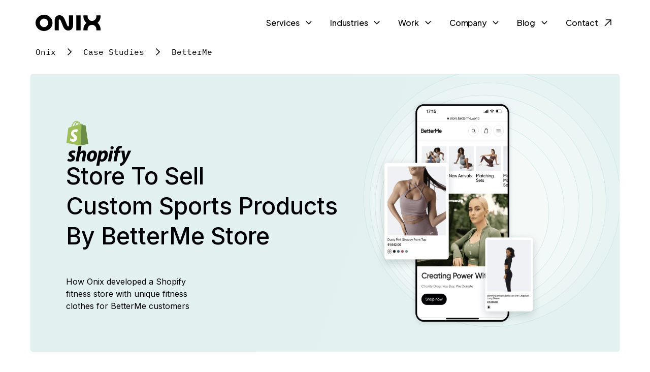

--- FILE ---
content_type: text/html; charset=utf-8
request_url: https://onix-systems.com/betterme-case-study
body_size: 16354
content:
<!DOCTYPE html><html lang="en-US" prefix="og: http://ogp.me/ns#"><head><title>BetterMe - Fitness Shopify Store Development</title><meta charSet="UTF-8"/><meta name="viewport" content="width=device-width, initial-scale=1"/><meta name="google-site-verification" content="pTk5_4nNlVqBymJC1qbH2iKQ3NhEVnlQ12WIWaV1QkE"/><meta name="google-site-verification" content="MTm_3A9dhsiRA1IGEvP98vtyc2QMor7uh6mieS6v9QA"/><meta name="ahrefs-site-verification" content="4211a4611d5846d927b0aba057dfdf285f37e23a73bd0ac79c966fc47f751161"/><meta name="csrf-param" content="_csrf"/><meta name="csrf-token" content="omTsgA7t6R4qz5I-XdnXkQWoFT-gZPw8HQFUjMQ06MDzBavhI5u5Shi53EkKg-_fN9lgfPUTi0UrexnfonC-rg=="/><meta name="keywords" content="create an e-commerce website, Shopify Store to Sell Custom Sports Products, a Shopify store with unique fitness clothes for BetterMe customers, modernize your fitness business, a custom Sports &amp; Fitness solution for your specific business needs
"/><meta name="description" content="BetterMe, a premier fitness Shopify store, offers a curated selection of products to enhance your workout experience and support your fitness journey."/><meta name="og:title" property="og:title" content="BetterMe - Fitness Shopify Store Development"/><meta name="og:type" property="og:type" content="website"/><meta name="og:image" property="og:image" content="https://cdn.onix-systems.com/uploads/medium_preview_7_00d60a20a0.webp"/><meta name="og:description" property="og:description" content="BetterMe, a premier fitness Shopify store, offers a curated selection of products to enhance your workout experience and support your fitness journey."/><meta name="og:url" property="og:url" content="https://onix-systems.com/betterme-case-study"/><meta name="twitter:card" content="summary"/><meta name="twitter:site" content="@onix_technews"/><meta name="twitter:title" content="BetterMe - Fitness Shopify Store Development"/><meta name="twitter:description" content="BetterMe, a premier fitness Shopify store, offers a curated selection of products to enhance your workout experience and support your fitness journey."/><meta name="twitter:image" content="https://cdn.onix-systems.com/uploads/medium_preview_7_00d60a20a0.webp"/><link href="https://onix-systems.com/betterme-case-study" rel="canonical"/><link rel="shortcut icon" href="/static/icons/fav_onix.ico" type="image/x-icon"/><link rel="apple-touch-icon" href="/static/icons/onix_152.png"/><link rel="apple-touch-icon" sizes="57x57" href="/static/icons/onix_57.png"/><link rel="apple-touch-icon" sizes="60x60" href="/static/icons/onix_60.png"/><link rel="apple-touch-icon" sizes="72x72" href="/static/icons/onix_72.png"/><link rel="apple-touch-icon" sizes="76x76" href="/static/icons/onix_76.png"/><link rel="apple-touch-icon" sizes="114x114" href="/static/icons/onix_114.png"/><link rel="apple-touch-icon" sizes="120x120" href="/static/icons/onix_120.png"/><link rel="apple-touch-icon" sizes="144x144" href="/static/icons/onix_144.png"/><link rel="apple-touch-icon" sizes="152x152" href="/static/icons/onix_152.png"/><link rel="license" href="https://creativecommons.org/licenses/by/4.0/"/><script type="application/ld+json">{"@context":"https://schema.org","@type":"Organization","url":"https://onix-systems.com/betterme-case-study","logo":"https://onix-systems.com/static/images/common/logo.jpg","name":"Onix","alternateName":"Onix Systems","sameAs":["https://www.facebook.com/OnixSystemsCompany","https://www.instagram.com/onix_systems","https://www.linkedin.com/company/onix-systems"],"aggregateRating":{"@type":"AggregateRating","ratingValue":"5","bestRating":"5","reviewCount":"10"}}</script><script type="application/ld+json">{"@context":"https://schema.org","@type":"Product","name":"Onix","url":"https://onix-systems.com/betterme-case-study","brand":{"@type":"Brand","name":"Onix"},"review":{"@type":"Review","reviewRating":{"@type":"Rating","ratingValue":"5","bestRating":"5"},"author":{"@type":"Organization","name":"Clutch","url":"https://clutch.co/profile/onix-systems"}}}</script><script type="application/ld+json">{"@context":"https://schema.org","@type":"BreadcrumbList","@id":"https://onix-systems.com/#breadcrumb","itemListElement":[{"@type":"ListItem","position":1,"item":{"@id":"https://onix-systems.com/","name":"Onix"}},{"@type":"ListItem","position":2,"item":{"@id":"https://onix-systems.com/case-studies","name":"Case Studies"}},{"@type":"ListItem","position":3,"item":{"@id":"https://onix-systems.com/betterme-case-study","name":"BetterMe"}}]}</script><link rel="preload" as="image" imageSrcSet="/_next/image?url=https%3A%2F%2Fcdn.onix-systems.com%2F_next%2Fstatic%2Fmedia%2Fimg_phones.50777a67.png&amp;w=640&amp;q=100 640w, /_next/image?url=https%3A%2F%2Fcdn.onix-systems.com%2F_next%2Fstatic%2Fmedia%2Fimg_phones.50777a67.png&amp;w=750&amp;q=100 750w, /_next/image?url=https%3A%2F%2Fcdn.onix-systems.com%2F_next%2Fstatic%2Fmedia%2Fimg_phones.50777a67.png&amp;w=828&amp;q=100 828w, /_next/image?url=https%3A%2F%2Fcdn.onix-systems.com%2F_next%2Fstatic%2Fmedia%2Fimg_phones.50777a67.png&amp;w=1080&amp;q=100 1080w, /_next/image?url=https%3A%2F%2Fcdn.onix-systems.com%2F_next%2Fstatic%2Fmedia%2Fimg_phones.50777a67.png&amp;w=1200&amp;q=100 1200w, /_next/image?url=https%3A%2F%2Fcdn.onix-systems.com%2F_next%2Fstatic%2Fmedia%2Fimg_phones.50777a67.png&amp;w=1920&amp;q=100 1920w, /_next/image?url=https%3A%2F%2Fcdn.onix-systems.com%2F_next%2Fstatic%2Fmedia%2Fimg_phones.50777a67.png&amp;w=2048&amp;q=100 2048w, /_next/image?url=https%3A%2F%2Fcdn.onix-systems.com%2F_next%2Fstatic%2Fmedia%2Fimg_phones.50777a67.png&amp;w=3840&amp;q=100 3840w" imageSizes="100vw" fetchpriority="high"/><meta name="next-head-count" content="36"/><link rel="preload" href="https://cdn.onix-systems.com/_next/static/media/eb38d80f1efefe0e-s.p.woff2" as="font" type="font/woff2" crossorigin="anonymous" data-next-font="size-adjust"/><link rel="preload" href="https://cdn.onix-systems.com/_next/static/media/c769b9ad37242ab7-s.p.woff2" as="font" type="font/woff2" crossorigin="anonymous" data-next-font="size-adjust"/><link rel="preload" href="https://cdn.onix-systems.com/_next/static/media/bd2e31d9f13a7622-s.p.woff2" as="font" type="font/woff2" crossorigin="anonymous" data-next-font="size-adjust"/><link rel="preload" href="https://cdn.onix-systems.com/_next/static/media/b01b725c4365f934-s.p.ttf" as="font" type="font/ttf" crossorigin="anonymous" data-next-font="size-adjust"/><link rel="preload" href="https://cdn.onix-systems.com/_next/static/media/2a9c8cd1557dff1f-s.p.ttf" as="font" type="font/ttf" crossorigin="anonymous" data-next-font="size-adjust"/><link rel="preload" href="https://cdn.onix-systems.com/_next/static/media/f89ec665e025eea7-s.p.woff2" as="font" type="font/woff2" crossorigin="anonymous" data-next-font="size-adjust"/><link rel="preload" href="https://cdn.onix-systems.com/_next/static/media/853fd84607217589-s.p.woff2" as="font" type="font/woff2" crossorigin="anonymous" data-next-font="size-adjust"/><link rel="preload" href="https://cdn.onix-systems.com/_next/static/media/90c1e850662582c8-s.p.woff2" as="font" type="font/woff2" crossorigin="anonymous" data-next-font="size-adjust"/><link rel="preload" href="https://cdn.onix-systems.com/_next/static/media/343d57f3e3dcc876-s.p.woff2" as="font" type="font/woff2" crossorigin="anonymous" data-next-font="size-adjust"/><link rel="preload" href="https://cdn.onix-systems.com/_next/static/media/2c8843f107a7c8cb-s.p.woff2" as="font" type="font/woff2" crossorigin="anonymous" data-next-font="size-adjust"/><link rel="preload" href="https://cdn.onix-systems.com/_next/static/media/5745ae61198ef97d-s.p.woff2" as="font" type="font/woff2" crossorigin="anonymous" data-next-font="size-adjust"/><link rel="preload" href="https://cdn.onix-systems.com/_next/static/media/17c2b4024a78b520-s.p.woff2" as="font" type="font/woff2" crossorigin="anonymous" data-next-font="size-adjust"/><link rel="preload" href="https://cdn.onix-systems.com/_next/static/media/636a5ac981f94f8b-s.p.woff2" as="font" type="font/woff2" crossorigin="anonymous" data-next-font="size-adjust"/><link rel="preload" href="https://cdn.onix-systems.com/_next/static/media/a36735a804b49f85-s.p.woff2" as="font" type="font/woff2" crossorigin="anonymous" data-next-font="size-adjust"/><link rel="preload" href="https://cdn.onix-systems.com/_next/static/media/c4a2ca76cbcd952a-s.p.woff2" as="font" type="font/woff2" crossorigin="anonymous" data-next-font="size-adjust"/><link rel="preload" href="https://cdn.onix-systems.com/_next/static/media/e4af272ccee01ff0-s.p.woff2" as="font" type="font/woff2" crossorigin="anonymous" data-next-font="size-adjust"/><link rel="preload" href="https://cdn.onix-systems.com/_next/static/css/5755b9e4d020b6c2.css" as="style"/><link rel="stylesheet" href="https://cdn.onix-systems.com/_next/static/css/5755b9e4d020b6c2.css" data-n-g=""/><link rel="preload" href="https://cdn.onix-systems.com/_next/static/css/2df648dfc0458e14.css" as="style"/><link rel="stylesheet" href="https://cdn.onix-systems.com/_next/static/css/2df648dfc0458e14.css" data-n-p=""/><link rel="preload" href="https://cdn.onix-systems.com/_next/static/css/6935e9c3e16a1d39.css" as="style"/><link rel="stylesheet" href="https://cdn.onix-systems.com/_next/static/css/6935e9c3e16a1d39.css" data-n-p=""/><link rel="preload" href="https://cdn.onix-systems.com/_next/static/css/07c0beb86fa12a1a.css" as="style"/><link rel="stylesheet" href="https://cdn.onix-systems.com/_next/static/css/07c0beb86fa12a1a.css" data-n-p=""/><link rel="preload" href="https://cdn.onix-systems.com/_next/static/css/ede38d0d0a654595.css" as="style"/><link rel="stylesheet" href="https://cdn.onix-systems.com/_next/static/css/ede38d0d0a654595.css"/><noscript data-n-css=""></noscript><script defer="" nomodule="" src="https://cdn.onix-systems.com/_next/static/chunks/polyfills-42372ed130431b0a.js"></script><script defer="" src="https://cdn.onix-systems.com/_next/static/chunks/33835.e153b90f6d0158ab.js"></script><script src="https://cdn.onix-systems.com/_next/static/chunks/webpack-79377270310e60c2.js" defer=""></script><script src="https://cdn.onix-systems.com/_next/static/chunks/framework-aaef6152489ee7bd.js" defer=""></script><script src="https://cdn.onix-systems.com/_next/static/chunks/main-0b9f1251df9a1ec5.js" defer=""></script><script src="https://cdn.onix-systems.com/_next/static/chunks/pages/_app-bf610dcc319bbfd7.js" defer=""></script><script src="https://cdn.onix-systems.com/_next/static/chunks/94357-9b6c000fdc28f9eb.js" defer=""></script><script src="https://cdn.onix-systems.com/_next/static/chunks/48328-ab6621e74f299901.js" defer=""></script><script src="https://cdn.onix-systems.com/_next/static/chunks/80571-a6f92b0dbc9e3984.js" defer=""></script><script src="https://cdn.onix-systems.com/_next/static/chunks/44692-40ac380cb57d14aa.js" defer=""></script><script src="https://cdn.onix-systems.com/_next/static/chunks/20344-1eb7ef72817fed99.js" defer=""></script><script src="https://cdn.onix-systems.com/_next/static/chunks/pages/betterme-case-study-9a71800fd155bfe0.js" defer=""></script><script src="https://cdn.onix-systems.com/_next/static/XqsWBR5nUNDZC-8QlUIIm/_buildManifest.js" defer=""></script><script src="https://cdn.onix-systems.com/_next/static/XqsWBR5nUNDZC-8QlUIIm/_ssgManifest.js" defer=""></script></head><body><noscript><iframe src="https://www.googletagmanager.com/ns.html?id=GTM-NGWJD3Q&gtm_auth=vjrt1oNjEk1PDwOTgWy6TQ&gtm_preview=env-12&gtm_cookies_win=x" height="0" width="0" style="display:none;visibility:hidden"></iframe></noscript><div id="__next"><div id="modal" class=""><div style="position:static;width:100%"><header><div class="HeaderContainer_menuMobile__FfKPR 
        "><div class="
        mobileMenu_mobileMenu__RZ6MR
         
        mobileMenu_menuPosition__SSqa5
        
        mobileMenu_isBlackColor__GMsuh
      " style="position:fixed"><div class="d-flex d-row d-justify-between mobileMenu_container__AwETh "><div class="d-flex d-item-center mobileMenu_link__V72e3"><a class="mobileMenu_link__V72e3" target="_self" rel="" aria-label="logo" draggable="false" href="https://onix-systems.com/"><svg xmlns="http://www.w3.org/2000/svg" fill="none" viewBox="0 0 128 32" width="112" height="28"><path fill="currentColor" fill-rule="evenodd" d="M16.696 32C7.475 32 0 24.837 0 16S7.475 0 16.696 0c9.22 0 16.695 7.163 16.695 16s-7.475 16-16.695 16m0-7.68c4.52 0 8.184-3.725 8.184-8.32s-3.664-8.32-8.184-8.32S8.512 11.405 8.512 16s3.664 8.32 8.184 8.32m45.846-2.87c-.685-1.6-4.259-10.25-4.915-11.85C54.73 2.528 50.828.94 46.814.96c-4.222.02-9.224 3.49-9.166 10.24l.024 19.52h8.16V10.879c-.001-1.12.836-1.607 1.49-1.599.655.009 1.291.16 2.1 1.938.703 1.542 2.422 5.794 3.575 8.646v.001h.001v.002l.002.003c.478 1.183.86 2.125 1.029 2.53 2.86 7.072 6.734 8.66 10.79 8.64 4.124-.02 9.222-3.463 9.165-10.24V1.28H65.8l.005 19.84c-.001 1.132-.712 1.602-1.642 1.6-.317.004-1.146-.16-1.621-1.27m26.174 9.27h-8.511V1.28h8.511zm5.565-27.36c0 5.077 2.348 9.617 6.041 12.64-3.654 2.991-5.991 7.468-6.04 12.48v2.24h8.183v-2.24h.002c.084-4.786 3.935-8.64 8.674-8.64s8.589 3.854 8.673 8.64h.002v2.24H128v-2.24h-.001c-.049-5.012-2.386-9.489-6.04-12.48C125.652 12.977 128 8.437 128 3.36l-.001-.16H128V1.28h-8.184V3.2h-.002l.002.16c0 4.86-3.884 8.8-8.675 8.8s-8.676-3.94-8.676-8.8l.002-.16h-.002V1.28h-8.184V3.2h.001z" clip-rule="evenodd" style="mix-blend-mode:difference"></path></svg></a></div><img alt="Logo" loading="lazy" width="128" height="32" decoding="async" data-nimg="1" class="mobileMenu_logoTablet__Xjytk" style="color:transparent" srcSet="/_next/image?url=https%3A%2F%2Fcdn.onix-systems.com%2F_next%2Fstatic%2Fmedia%2Fimg_logo.dde8ff75.webp&amp;w=128&amp;q=100 1x, /_next/image?url=https%3A%2F%2Fcdn.onix-systems.com%2F_next%2Fstatic%2Fmedia%2Fimg_logo.dde8ff75.webp&amp;w=256&amp;q=100 2x" src="/_next/image?url=https%3A%2F%2Fcdn.onix-systems.com%2F_next%2Fstatic%2Fmedia%2Fimg_logo.dde8ff75.webp&amp;w=256&amp;q=100"/><div class="d-flex d-row"><div role="presentation" class="d-flex d-col d-justify-center d-item-center mobileMenu_menuBtn__7pkBl" tabindex="0"><div class="mobileMenu_rectangle__6g2YI" style="transform:translateX(0px) translateY(5px) rotate(0deg) translateZ(0)"></div><div class="mobileMenu_rectangle__6g2YI" style="transform:translateX(0px) translateY(-6px) rotate(0deg) translateZ(0)"></div></div></div><div class="mobileNavigation_container__A1xB9 __variable_070e4c "><div class="mobileNavigation_mobileMenuContainer__MHOiB"><ul class="mobileNavigation_mobileMenuList__jshFP " style="clip-path:inset(0% 0% 100% 0%)"><li style="opacity:0;transform:translateY(20px) translateZ(0)"><div class="
      d-flex d-row d-item-center d-justify-between
       navMobileLink_container__Ghbh2 mobileNavigation_mainNavLinkContainer__iwzJz " role="presentation"><div>Services</div><div class="navMobileLink_iconContainer__uNqD6 "><svg xmlns="http://www.w3.org/2000/svg" width="12" height="8" class="mobileNavigation_activeIconMenu__HmVUx"><path d="M11.53 1.53 6 7.06.47 1.53 1.53.47 6 4.94 10.47.47z"></path></svg></div></div></li><li style="opacity:0;transform:translateY(20px) translateZ(0)"><div class="
      d-flex d-row d-item-center d-justify-between
       navMobileLink_container__Ghbh2 mobileNavigation_mainNavLinkContainer__iwzJz " role="presentation"><div>Industries</div><div class="navMobileLink_iconContainer__uNqD6 "><svg xmlns="http://www.w3.org/2000/svg" width="12" height="8" class="mobileNavigation_activeIconMenu__HmVUx"><path d="M11.53 1.53 6 7.06.47 1.53 1.53.47 6 4.94 10.47.47z"></path></svg></div></div></li><li style="opacity:0;transform:translateY(20px) translateZ(0)"><div class="
      d-flex d-row d-item-center d-justify-between
       navMobileLink_container__Ghbh2 mobileNavigation_mainNavLinkContainer__iwzJz " role="presentation"><div>Work</div><div class="navMobileLink_iconContainer__uNqD6 "><svg xmlns="http://www.w3.org/2000/svg" width="12" height="8" class="mobileNavigation_activeIconMenu__HmVUx"><path d="M11.53 1.53 6 7.06.47 1.53 1.53.47 6 4.94 10.47.47z"></path></svg></div></div></li><li style="opacity:0;transform:translateY(20px) translateZ(0)"><div class="
      d-flex d-row d-item-center d-justify-between
       navMobileLink_container__Ghbh2 mobileNavigation_mainNavLinkContainer__iwzJz " role="presentation"><div>Company</div><div class="navMobileLink_iconContainer__uNqD6 "><svg xmlns="http://www.w3.org/2000/svg" width="12" height="8" class="mobileNavigation_activeIconMenu__HmVUx"><path d="M11.53 1.53 6 7.06.47 1.53 1.53.47 6 4.94 10.47.47z"></path></svg></div></div></li><li style="opacity:0;transform:translateY(20px) translateZ(0)"><div class="
      d-flex d-row d-item-center d-justify-between
       navMobileLink_container__Ghbh2 mobileNavigation_mainNavLinkContainer__iwzJz " role="presentation"><div><a target="_self" rel="" aria-label="" draggable="false" href="https://onix-systems.com/blogs">Blog</a></div><div class="navMobileLink_iconContainer__uNqD6 "><svg xmlns="http://www.w3.org/2000/svg" width="12" height="8" class="mobileNavigation_activeIconMenu__HmVUx"><path d="M11.53 1.53 6 7.06.47 1.53 1.53.47 6 4.94 10.47.47z"></path></svg></div></div></li><li style="opacity:0;transform:translateY(20px) translateZ(0)"><div class="
      d-flex d-row d-item-center d-justify-between
       navMobileLink_container__Ghbh2 mobileNavigation_mainNavLinkContainer__iwzJz mobileNavigation_contact__bDxue " role="presentation"><div><a target="_self" rel="" aria-label="" draggable="false" href="https://onix-systems.com/contact-us">Contact</a></div><div class="navMobileLink_iconContainer__uNqD6 mobileNavigation_iconContactLink__VWepi"><svg xmlns="http://www.w3.org/2000/svg" fill="none" viewBox="0 0 22 20" color="#222" width="16"><path stroke="currentColor" stroke-width="2" d="M3.778 17 18.667 3m0 0v12m0-12H5.905"></path></svg></div></div></li></ul></div></div></div></div></div><div class="HeaderContainer_menuDesktop__3Qyks "><div class="
          header_container__ZHUqw __variable_070e4c
          
          
          header_isBlackColor__1kUXm
        " style="position:fixed"><div class="d-flex d-row d-item-center header_headerContainer__ujaqU"><div class="flex1 d-flex header_navigationBrand__2wFpy"><a class="" target="_self" rel="" aria-label="logo" draggable="false" href="https://onix-systems.com/"><svg xmlns="http://www.w3.org/2000/svg" fill="none" viewBox="0 0 128 32" width="128" height="32"><path fill="currentColor" fill-rule="evenodd" d="M16.696 32C7.475 32 0 24.837 0 16S7.475 0 16.696 0c9.22 0 16.695 7.163 16.695 16s-7.475 16-16.695 16m0-7.68c4.52 0 8.184-3.725 8.184-8.32s-3.664-8.32-8.184-8.32S8.512 11.405 8.512 16s3.664 8.32 8.184 8.32m45.846-2.87c-.685-1.6-4.259-10.25-4.915-11.85C54.73 2.528 50.828.94 46.814.96c-4.222.02-9.224 3.49-9.166 10.24l.024 19.52h8.16V10.879c-.001-1.12.836-1.607 1.49-1.599.655.009 1.291.16 2.1 1.938.703 1.542 2.422 5.794 3.575 8.646v.001h.001v.002l.002.003c.478 1.183.86 2.125 1.029 2.53 2.86 7.072 6.734 8.66 10.79 8.64 4.124-.02 9.222-3.463 9.165-10.24V1.28H65.8l.005 19.84c-.001 1.132-.712 1.602-1.642 1.6-.317.004-1.146-.16-1.621-1.27m26.174 9.27h-8.511V1.28h8.511zm5.565-27.36c0 5.077 2.348 9.617 6.041 12.64-3.654 2.991-5.991 7.468-6.04 12.48v2.24h8.183v-2.24h.002c.084-4.786 3.935-8.64 8.674-8.64s8.589 3.854 8.673 8.64h.002v2.24H128v-2.24h-.001c-.049-5.012-2.386-9.489-6.04-12.48C125.652 12.977 128 8.437 128 3.36l-.001-.16H128V1.28h-8.184V3.2h-.002l.002.16c0 4.86-3.884 8.8-8.675 8.8s-8.676-3.94-8.676-8.8l.002-.16h-.002V1.28h-8.184V3.2h.001z" clip-rule="evenodd" style="mix-blend-mode:difference"></path></svg></a></div><div class="d-flex d-justify-end flex1"><nav><ul class="header_navContainer__zXdEZ"><li class="header_navItem__4HW7u"><div class="
      d-flex d-row d-item-center d-justify-center 
      navLink_container__o94n6  " role="presentation"><div class="navLink_link__GzGhB navLink_before__IO9Lc">Services</div><div class="navLink_iconContainer__jHCsV "><svg xmlns="http://www.w3.org/2000/svg" width="12" height="8" class="header_navItemIcon__vWkPu"><path d="M11.53 1.53 6 7.06.47 1.53 1.53.47 6 4.94 10.47.47z"></path></svg></div></div></li><li class="header_navItem__4HW7u"><div class="
      d-flex d-row d-item-center d-justify-center 
      navLink_container__o94n6  " role="presentation"><div class="navLink_link__GzGhB navLink_before__IO9Lc">Industries</div><div class="navLink_iconContainer__jHCsV "><svg xmlns="http://www.w3.org/2000/svg" width="12" height="8" class="header_navItemIcon__vWkPu"><path d="M11.53 1.53 6 7.06.47 1.53 1.53.47 6 4.94 10.47.47z"></path></svg></div></div></li><li class="header_navItem__4HW7u"><div class="
      d-flex d-row d-item-center d-justify-center 
      navLink_container__o94n6  " role="presentation"><div class="navLink_link__GzGhB navLink_before__IO9Lc">Work</div><div class="navLink_iconContainer__jHCsV "><svg xmlns="http://www.w3.org/2000/svg" width="12" height="8" class="header_navItemIcon__vWkPu"><path d="M11.53 1.53 6 7.06.47 1.53 1.53.47 6 4.94 10.47.47z"></path></svg></div></div></li><li class="header_navItem__4HW7u"><div class="
      d-flex d-row d-item-center d-justify-center 
      navLink_container__o94n6  " role="presentation"><div class="navLink_link__GzGhB navLink_before__IO9Lc">Company</div><div class="navLink_iconContainer__jHCsV "><svg xmlns="http://www.w3.org/2000/svg" width="12" height="8" class="header_navItemIcon__vWkPu"><path d="M11.53 1.53 6 7.06.47 1.53 1.53.47 6 4.94 10.47.47z"></path></svg></div></div></li><li class="header_navItem__4HW7u"><div class="
      d-flex d-row d-item-center d-justify-center 
      navLink_container__o94n6  " role="presentation"><a class="navLink_link__GzGhB navLink_before__IO9Lc" target="_self" rel="" aria-label="" draggable="false" href="https://onix-systems.com/blogs">Blog</a><div class="navLink_iconContainer__jHCsV "><svg xmlns="http://www.w3.org/2000/svg" width="12" height="8" class="header_navItemIcon__vWkPu"><path d="M11.53 1.53 6 7.06.47 1.53 1.53.47 6 4.94 10.47.47z"></path></svg></div></div></li><li class="header_navItem__4HW7u"><div class="
      d-flex d-row d-item-center d-justify-center 
      navLink_container__o94n6  " role="presentation"><a class="navLink_link__GzGhB navLink_before__IO9Lc" target="_self" rel="" aria-label="" draggable="false" href="https://onix-systems.com/contact-us">Contact</a><div class="navLink_iconContainer__jHCsV "><svg xmlns="http://www.w3.org/2000/svg" width="14" height="14" class="header_navItemIcon__vWkPu"><path d="M13.75 11.286h-1.5V2.811L1.53 13.53.47 12.47 11.19 1.75H2.714V.25H13.75z"></path></svg></div></div></li></ul></nav></div></div></div><div class="navSubMenuLinks_container__HotqA  __variable_070e4c" style="position:fixed"><div class="navSubMenuLinks_subMenuContainer__m_ixG" style="top:-1px;clip-path:inset(0% 0% 100% 0%)"><ul><li><div style="opacity:0"><div class="flex flex-nowrap"><div class="
      d-flex d-row d-item-center d-justify-center 
      navLink_container__o94n6 navSubMenuLinks_subMenuLink__dqegd " role="presentation"><a class="navLink_link__GzGhB " target="_self" rel="" aria-label="" draggable="false" href="https://onix-systems.com/services">Services Overview</a><div class="navLink_iconContainer__jHCsV navSubMenuLinks_iconSubMenuLink__neoqK"><svg xmlns="http://www.w3.org/2000/svg" width="10" height="12" class="mb-[2px] mr-[10px] w-[15px] h-[15px]"><path d="M1 11 11 1m0 0v8.571M11 1H2.429"></path></svg></div></div></div></div><div style="opacity:0"><div class="flex flex-nowrap"><div class="
      d-flex d-row d-item-center d-justify-center 
      navLink_container__o94n6 navSubMenuLinks_subMenuLink__dqegd " role="presentation"><a class="navLink_link__GzGhB " target="_self" rel="" aria-label="" draggable="false" href="https://onix-systems.com/web-design-and-development">Web Development</a><div class="navLink_iconContainer__jHCsV navSubMenuLinks_iconSubMenuLink__neoqK"><svg xmlns="http://www.w3.org/2000/svg" width="10" height="12" class="mb-[2px] mr-[10px] w-[15px] h-[15px]"><path d="M1 11 11 1m0 0v8.571M11 1H2.429"></path></svg></div></div></div></div><div style="opacity:0"><div class="flex flex-nowrap"><div class="
      d-flex d-row d-item-center d-justify-center 
      navLink_container__o94n6 navSubMenuLinks_subMenuLink__dqegd " role="presentation"><a class="navLink_link__GzGhB " target="_self" rel="" aria-label="" draggable="false" href="https://onix-systems.com/android-application-development">Android Development</a><div class="navLink_iconContainer__jHCsV navSubMenuLinks_iconSubMenuLink__neoqK"><svg xmlns="http://www.w3.org/2000/svg" width="10" height="12" class="mb-[2px] mr-[10px] w-[15px] h-[15px]"><path d="M1 11 11 1m0 0v8.571M11 1H2.429"></path></svg></div></div></div></div><div style="opacity:0"><div class="flex flex-nowrap"><div class="
      d-flex d-row d-item-center d-justify-center 
      navLink_container__o94n6 navSubMenuLinks_subMenuLink__dqegd " role="presentation"><a class="navLink_link__GzGhB " target="_self" rel="" aria-label="" draggable="false" href="https://onix-systems.com/ios-development">iOS Development</a><div class="navLink_iconContainer__jHCsV navSubMenuLinks_iconSubMenuLink__neoqK"><svg xmlns="http://www.w3.org/2000/svg" width="10" height="12" class="mb-[2px] mr-[10px] w-[15px] h-[15px]"><path d="M1 11 11 1m0 0v8.571M11 1H2.429"></path></svg></div></div></div></div><div style="opacity:0"><div class="flex flex-nowrap"><div class="
      d-flex d-row d-item-center d-justify-center 
      navLink_container__o94n6 navSubMenuLinks_subMenuLink__dqegd " role="presentation"><a class="navLink_link__GzGhB " target="_self" rel="" aria-label="" draggable="false" href="https://onix-systems.com/ai-development-services">AI Development</a><div class="navLink_iconContainer__jHCsV navSubMenuLinks_iconSubMenuLink__neoqK"><svg xmlns="http://www.w3.org/2000/svg" width="10" height="12" class="mb-[2px] mr-[10px] w-[15px] h-[15px]"><path d="M1 11 11 1m0 0v8.571M11 1H2.429"></path></svg></div></div><svg xmlns="http://www.w3.org/2000/svg" width="12" height="8" class="navSubMenuLinks_iconChildrenMenu__dh6Ki"><path d="M11.53 1.53 6 7.06.47 1.53 1.53.47 6 4.94 10.47.47z"></path></svg></div><div class="navSubMenuLinks_childLinksContainer__w9_kc" style="clip-path:inset(0% 0% 100% 0%);height:0px"><div><div class="
      d-flex d-row d-item-center d-justify-center 
      navLink_container__o94n6 navSubMenuLinks_childLink__3rMjT " role="presentation"><a class="navLink_link__GzGhB " target="_self" rel="" aria-label="" draggable="false" href="https://onix-systems.com/ai-integration-services">AI Integration Services</a><div class="navLink_iconContainer__jHCsV navSubMenuLinks_iconChildLink__XAKtT"></div></div></div><div><div class="
      d-flex d-row d-item-center d-justify-center 
      navLink_container__o94n6 navSubMenuLinks_childLink__3rMjT " role="presentation"><a class="navLink_link__GzGhB " target="_self" rel="" aria-label="" draggable="false" href="https://onix-systems.com/customer-service-chatbot-dev-services">Customer Service Chatbot Development</a><div class="navLink_iconContainer__jHCsV navSubMenuLinks_iconChildLink__XAKtT"></div></div></div></div></div><div style="opacity:0"><div class="flex flex-nowrap"><div class="
      d-flex d-row d-item-center d-justify-center 
      navLink_container__o94n6 navSubMenuLinks_subMenuLink__dqegd " role="presentation"><a class="navLink_link__GzGhB " target="_self" rel="" aria-label="" draggable="false" href="https://onix-systems.com/erp-development-services">ERP Development</a><div class="navLink_iconContainer__jHCsV navSubMenuLinks_iconSubMenuLink__neoqK"><svg xmlns="http://www.w3.org/2000/svg" width="10" height="12" class="mb-[2px] mr-[10px] w-[15px] h-[15px]"><path d="M1 11 11 1m0 0v8.571M11 1H2.429"></path></svg></div></div></div></div><div style="opacity:0"><div class="flex flex-nowrap"><div class="
      d-flex d-row d-item-center d-justify-center 
      navLink_container__o94n6 navSubMenuLinks_subMenuLink__dqegd " role="presentation"><a class="navLink_link__GzGhB " target="_self" rel="" aria-label="" draggable="false" href="https://onix-systems.com/crm-development-services">CRM Development</a><div class="navLink_iconContainer__jHCsV navSubMenuLinks_iconSubMenuLink__neoqK"><svg xmlns="http://www.w3.org/2000/svg" width="10" height="12" class="mb-[2px] mr-[10px] w-[15px] h-[15px]"><path d="M1 11 11 1m0 0v8.571M11 1H2.429"></path></svg></div></div><svg xmlns="http://www.w3.org/2000/svg" width="12" height="8" class="navSubMenuLinks_iconChildrenMenu__dh6Ki"><path d="M11.53 1.53 6 7.06.47 1.53 1.53.47 6 4.94 10.47.47z"></path></svg></div><div class="navSubMenuLinks_childLinksContainer__w9_kc" style="clip-path:inset(0% 0% 100% 0%);height:0px"><div><div class="
      d-flex d-row d-item-center d-justify-center 
      navLink_container__o94n6 navSubMenuLinks_childLink__3rMjT " role="presentation"><a class="navLink_link__GzGhB " target="_self" rel="" aria-label="" draggable="false" href="https://onix-systems.com/crm-integrations">CRM Integrations</a><div class="navLink_iconContainer__jHCsV navSubMenuLinks_iconChildLink__XAKtT"></div></div></div></div></div></li><li><div style="opacity:0"><div class="flex flex-nowrap"><div class="
      d-flex d-row d-item-center d-justify-center 
      navLink_container__o94n6 navSubMenuLinks_subMenuLink__dqegd " role="presentation"><a class="navLink_link__GzGhB " target="_self" rel="" aria-label="" draggable="false" href="https://onix-systems.com/ar-vr-development-services">VR/AR Development</a><div class="navLink_iconContainer__jHCsV navSubMenuLinks_iconSubMenuLink__neoqK"><svg xmlns="http://www.w3.org/2000/svg" width="10" height="12" class="mb-[2px] mr-[10px] w-[15px] h-[15px]"><path d="M1 11 11 1m0 0v8.571M11 1H2.429"></path></svg></div></div></div></div><div style="opacity:0"><div class="flex flex-nowrap"><div class="
      d-flex d-row d-item-center d-justify-center 
      navLink_container__o94n6 navSubMenuLinks_subMenuLink__dqegd " role="presentation"><a class="navLink_link__GzGhB " target="_self" rel="" aria-label="" draggable="false" href="https://onix-systems.com/3d-game-art-development-services">3D Art Unity</a><div class="navLink_iconContainer__jHCsV navSubMenuLinks_iconSubMenuLink__neoqK"><svg xmlns="http://www.w3.org/2000/svg" width="10" height="12" class="mb-[2px] mr-[10px] w-[15px] h-[15px]"><path d="M1 11 11 1m0 0v8.571M11 1H2.429"></path></svg></div></div></div></div><div style="opacity:0"><div class="flex flex-nowrap"><div class="
      d-flex d-row d-item-center d-justify-center 
      navLink_container__o94n6 navSubMenuLinks_subMenuLink__dqegd " role="presentation"><a class="navLink_link__GzGhB " target="_self" rel="" aria-label="" draggable="false" href="https://onix-systems.com/ui-ux-design-and-development-services">UI/UX Design</a><div class="navLink_iconContainer__jHCsV navSubMenuLinks_iconSubMenuLink__neoqK"><svg xmlns="http://www.w3.org/2000/svg" width="10" height="12" class="mb-[2px] mr-[10px] w-[15px] h-[15px]"><path d="M1 11 11 1m0 0v8.571M11 1H2.429"></path></svg></div></div><svg xmlns="http://www.w3.org/2000/svg" width="12" height="8" class="navSubMenuLinks_iconChildrenMenu__dh6Ki"><path d="M11.53 1.53 6 7.06.47 1.53 1.53.47 6 4.94 10.47.47z"></path></svg></div><div class="navSubMenuLinks_childLinksContainer__w9_kc" style="clip-path:inset(0% 0% 100% 0%);height:0px"><div><div class="
      d-flex d-row d-item-center d-justify-center 
      navLink_container__o94n6 navSubMenuLinks_childLink__3rMjT " role="presentation"><a class="navLink_link__GzGhB " target="_self" rel="" aria-label="" draggable="false" href="https://onix-systems.com/ux-audit-services">UX Audit</a><div class="navLink_iconContainer__jHCsV navSubMenuLinks_iconChildLink__XAKtT"></div></div></div><div><div class="
      d-flex d-row d-item-center d-justify-center 
      navLink_container__o94n6 navSubMenuLinks_childLink__3rMjT " role="presentation"><a class="navLink_link__GzGhB " target="_self" rel="" aria-label="" draggable="false" href="https://onix-systems.com/branding-services">Branding Design</a><div class="navLink_iconContainer__jHCsV navSubMenuLinks_iconChildLink__XAKtT"></div></div></div><div><div class="
      d-flex d-row d-item-center d-justify-center 
      navLink_container__o94n6 navSubMenuLinks_childLink__3rMjT " role="presentation"><a class="navLink_link__GzGhB " target="_self" rel="" aria-label="" draggable="false" href="https://onix-systems.com/motion-graphics-design-services">Motion Design</a><div class="navLink_iconContainer__jHCsV navSubMenuLinks_iconChildLink__XAKtT"></div></div></div><div><div class="
      d-flex d-row d-item-center d-justify-center 
      navLink_container__o94n6 navSubMenuLinks_childLink__3rMjT " role="presentation"><a class="navLink_link__GzGhB " target="_self" rel="" aria-label="" draggable="false" href="https://onix-systems.com/cross-platform-app-development">Crossplatform Design and Development</a><div class="navLink_iconContainer__jHCsV navSubMenuLinks_iconChildLink__XAKtT"></div></div></div><div><div class="
      d-flex d-row d-item-center d-justify-center 
      navLink_container__o94n6 navSubMenuLinks_childLink__3rMjT " role="presentation"><a class="navLink_link__GzGhB " target="_self" rel="" aria-label="" draggable="false" href="https://onix-systems.com/webflow-design-and-development-services">Webflow Design</a><div class="navLink_iconContainer__jHCsV navSubMenuLinks_iconChildLink__XAKtT"></div></div></div><div><div class="
      d-flex d-row d-item-center d-justify-center 
      navLink_container__o94n6 navSubMenuLinks_childLink__3rMjT " role="presentation"><a class="navLink_link__GzGhB " target="_self" rel="" aria-label="" draggable="false" href="https://onix-systems.com/digital-product-design-services">Digital Product Design</a><div class="navLink_iconContainer__jHCsV navSubMenuLinks_iconChildLink__XAKtT"></div></div></div></div></div><div style="opacity:0"><div class="flex flex-nowrap"><div class="
      d-flex d-row d-item-center d-justify-center 
      navLink_container__o94n6 navSubMenuLinks_subMenuLink__dqegd " role="presentation"><a class="navLink_link__GzGhB " target="_self" rel="" aria-label="" draggable="false" href="https://onix-systems.com/devops-services">DevOps Services</a><div class="navLink_iconContainer__jHCsV navSubMenuLinks_iconSubMenuLink__neoqK"><svg xmlns="http://www.w3.org/2000/svg" width="10" height="12" class="mb-[2px] mr-[10px] w-[15px] h-[15px]"><path d="M1 11 11 1m0 0v8.571M11 1H2.429"></path></svg></div></div></div></div><div style="opacity:0"><div class="flex flex-nowrap"><div class="
      d-flex d-row d-item-center d-justify-center 
      navLink_container__o94n6 navSubMenuLinks_subMenuLink__dqegd " role="presentation"><a class="navLink_link__GzGhB " target="_self" rel="" aria-label="" draggable="false" href="https://onix-systems.com/software-testing-qa-services">QA Services</a><div class="navLink_iconContainer__jHCsV navSubMenuLinks_iconSubMenuLink__neoqK"><svg xmlns="http://www.w3.org/2000/svg" width="10" height="12" class="mb-[2px] mr-[10px] w-[15px] h-[15px]"><path d="M1 11 11 1m0 0v8.571M11 1H2.429"></path></svg></div></div></div></div><div style="opacity:0"><div class="flex flex-nowrap"><div class="
      d-flex d-row d-item-center d-justify-center 
      navLink_container__o94n6 navSubMenuLinks_subMenuLink__dqegd " role="presentation"><a class="navLink_link__GzGhB " target="_self" rel="" aria-label="" draggable="false" href="https://onix-systems.com/dedicated-team">Dedicated Team</a><div class="navLink_iconContainer__jHCsV navSubMenuLinks_iconSubMenuLink__neoqK"><svg xmlns="http://www.w3.org/2000/svg" width="10" height="12" class="mb-[2px] mr-[10px] w-[15px] h-[15px]"><path d="M1 11 11 1m0 0v8.571M11 1H2.429"></path></svg></div></div></div></div><div style="opacity:0"><div class="flex flex-nowrap"><div class="
      d-flex d-row d-item-center d-justify-center 
      navLink_container__o94n6 navSubMenuLinks_subMenuLink__dqegd " role="presentation"><a class="navLink_link__GzGhB " target="_self" rel="" aria-label="" draggable="false" href="https://onix-systems.com/dedicated-team-calculator">Dedicated Team Calculator</a><div class="navLink_iconContainer__jHCsV navSubMenuLinks_iconSubMenuLink__neoqK"><svg xmlns="http://www.w3.org/2000/svg" width="10" height="12" class="mb-[2px] mr-[10px] w-[15px] h-[15px]"><path d="M1 11 11 1m0 0v8.571M11 1H2.429"></path></svg></div></div></div></div></li><li><div style="opacity:0"><div class="flex flex-nowrap"><div class="
      d-flex d-row d-item-center d-justify-center 
      navLink_container__o94n6 navSubMenuLinks_subMenuLink__dqegd " role="presentation"><a class="navLink_link__GzGhB " target="_self" rel="" aria-label="" draggable="false" href="https://onix-systems.com/salesforce-dev-services">Salesforce Development</a><div class="navLink_iconContainer__jHCsV navSubMenuLinks_iconSubMenuLink__neoqK"><svg xmlns="http://www.w3.org/2000/svg" width="10" height="12" class="mb-[2px] mr-[10px] w-[15px] h-[15px]"><path d="M1 11 11 1m0 0v8.571M11 1H2.429"></path></svg></div></div></div></div><div style="opacity:0"><div class="flex flex-nowrap"><div class="
      d-flex d-row d-item-center d-justify-center 
      navLink_container__o94n6 navSubMenuLinks_subMenuLink__dqegd " role="presentation"><a class="navLink_link__GzGhB " target="_self" rel="" aria-label="" draggable="false" href="https://onix-systems.com/product-discovery">Discovery Phase</a><div class="navLink_iconContainer__jHCsV navSubMenuLinks_iconSubMenuLink__neoqK"><svg xmlns="http://www.w3.org/2000/svg" width="10" height="12" class="mb-[2px] mr-[10px] w-[15px] h-[15px]"><path d="M1 11 11 1m0 0v8.571M11 1H2.429"></path></svg></div></div></div></div><div style="opacity:0"><div class="flex flex-nowrap"><div class="
      d-flex d-row d-item-center d-justify-center 
      navLink_container__o94n6 navSubMenuLinks_subMenuLink__dqegd " role="presentation"><a class="navLink_link__GzGhB " target="_self" rel="" aria-label="" draggable="false" href="https://onix-systems.com/shopify-development-services">Shopify Development Service</a><div class="navLink_iconContainer__jHCsV navSubMenuLinks_iconSubMenuLink__neoqK"><svg xmlns="http://www.w3.org/2000/svg" width="10" height="12" class="mb-[2px] mr-[10px] w-[15px] h-[15px]"><path d="M1 11 11 1m0 0v8.571M11 1H2.429"></path></svg></div></div></div></div><div style="opacity:0"><div class="flex flex-nowrap"><div class="
      d-flex d-row d-item-center d-justify-center 
      navLink_container__o94n6 navSubMenuLinks_subMenuLink__dqegd " role="presentation"><a class="navLink_link__GzGhB " target="_self" rel="" aria-label="" draggable="false" href="https://onix-systems.com/24-7-support-it-project-monitoring-services">24/7 support</a><div class="navLink_iconContainer__jHCsV navSubMenuLinks_iconSubMenuLink__neoqK"><svg xmlns="http://www.w3.org/2000/svg" width="10" height="12" class="mb-[2px] mr-[10px] w-[15px] h-[15px]"><path d="M1 11 11 1m0 0v8.571M11 1H2.429"></path></svg></div></div></div></div><div style="opacity:0"><div class="flex flex-nowrap"><div class="
      d-flex d-row d-item-center d-justify-center 
      navLink_container__o94n6 navSubMenuLinks_subMenuLink__dqegd " role="presentation"><a class="navLink_link__GzGhB " target="_self" rel="" aria-label="" draggable="false" href="https://onix-systems.com/payment-processing-software-solutions">Payment Processing Solutions</a><div class="navLink_iconContainer__jHCsV navSubMenuLinks_iconSubMenuLink__neoqK"><svg xmlns="http://www.w3.org/2000/svg" width="10" height="12" class="mb-[2px] mr-[10px] w-[15px] h-[15px]"><path d="M1 11 11 1m0 0v8.571M11 1H2.429"></path></svg></div></div></div></div><div style="opacity:0"><div class="flex flex-nowrap"><div class="
      d-flex d-row d-item-center d-justify-center 
      navLink_container__o94n6 navSubMenuLinks_subMenuLink__dqegd " role="presentation"><a class="navLink_link__GzGhB " target="_self" rel="" aria-label="" draggable="false" href="https://onix-systems.com/live-streaming-development-services">Live Streaming Development</a><div class="navLink_iconContainer__jHCsV navSubMenuLinks_iconSubMenuLink__neoqK"><svg xmlns="http://www.w3.org/2000/svg" width="10" height="12" class="mb-[2px] mr-[10px] w-[15px] h-[15px]"><path d="M1 11 11 1m0 0v8.571M11 1H2.429"></path></svg></div></div></div></div></li></ul></div><div class="navSubMenuLinks_subMenuContainer__m_ixG" style="top:-1px;clip-path:inset(0% 0% 100% 0%)"><ul><li><div style="opacity:0"><div class="flex flex-nowrap"><div class="
      d-flex d-row d-item-center d-justify-center 
      navLink_container__o94n6 navSubMenuLinks_subMenuLink__dqegd " role="presentation"><a class="navLink_link__GzGhB " target="_self" rel="" aria-label="" draggable="false" href="https://onix-systems.com/industries">Industries Overview</a><div class="navLink_iconContainer__jHCsV navSubMenuLinks_iconSubMenuLink__neoqK"><svg xmlns="http://www.w3.org/2000/svg" width="10" height="12" class="mb-[2px] mr-[10px] w-[15px] h-[15px]"><path d="M1 11 11 1m0 0v8.571M11 1H2.429"></path></svg></div></div></div></div><div style="opacity:0"><div class="flex flex-nowrap"><div class="
      d-flex d-row d-item-center d-justify-center 
      navLink_container__o94n6 navSubMenuLinks_subMenuLink__dqegd " role="presentation"><a class="navLink_link__GzGhB " target="_self" rel="" aria-label="" draggable="false" href="https://onix-systems.com/healthcare-software-development-services">Healthcare Software Development</a><div class="navLink_iconContainer__jHCsV navSubMenuLinks_iconSubMenuLink__neoqK"><svg xmlns="http://www.w3.org/2000/svg" width="10" height="12" class="mb-[2px] mr-[10px] w-[15px] h-[15px]"><path d="M1 11 11 1m0 0v8.571M11 1H2.429"></path></svg></div></div><svg xmlns="http://www.w3.org/2000/svg" width="12" height="8" class="navSubMenuLinks_iconChildrenMenu__dh6Ki"><path d="M11.53 1.53 6 7.06.47 1.53 1.53.47 6 4.94 10.47.47z"></path></svg></div><div class="navSubMenuLinks_childLinksContainer__w9_kc" style="clip-path:inset(0% 0% 100% 0%);height:0px"><div><div class="
      d-flex d-row d-item-center d-justify-center 
      navLink_container__o94n6 navSubMenuLinks_childLink__3rMjT " role="presentation"><a class="navLink_link__GzGhB " target="_self" rel="" aria-label="" draggable="false" href="https://onix-systems.com/healthcare-software-modernization-services">Healthcare Software Modernization Services</a><div class="navLink_iconContainer__jHCsV navSubMenuLinks_iconChildLink__XAKtT"></div></div></div><div><div class="
      d-flex d-row d-item-center d-justify-center 
      navLink_container__o94n6 navSubMenuLinks_childLink__3rMjT " role="presentation"><a class="navLink_link__GzGhB " target="_self" rel="" aria-label="" draggable="false" href="https://onix-systems.com/telemedicine-development-services">Telemedicine Software &amp; App Development</a><div class="navLink_iconContainer__jHCsV navSubMenuLinks_iconChildLink__XAKtT"></div></div></div></div></div><div style="opacity:0"><div class="flex flex-nowrap"><div class="
      d-flex d-row d-item-center d-justify-center 
      navLink_container__o94n6 navSubMenuLinks_subMenuLink__dqegd " role="presentation"><a class="navLink_link__GzGhB " target="_self" rel="" aria-label="" draggable="false" href="https://onix-systems.com/scheduling-and-booking-system-development-services">Online Scheduling and Booking</a><div class="navLink_iconContainer__jHCsV navSubMenuLinks_iconSubMenuLink__neoqK"><svg xmlns="http://www.w3.org/2000/svg" width="10" height="12" class="mb-[2px] mr-[10px] w-[15px] h-[15px]"><path d="M1 11 11 1m0 0v8.571M11 1H2.429"></path></svg></div></div></div></div></li><li><div style="opacity:0"><div class="flex flex-nowrap"><div class="
      d-flex d-row d-item-center d-justify-center 
      navLink_container__o94n6 navSubMenuLinks_subMenuLink__dqegd " role="presentation"><a class="navLink_link__GzGhB " target="_self" rel="" aria-label="" draggable="false" href="https://onix-systems.com/edtech-development-services">EdTech Software Development Services</a><div class="navLink_iconContainer__jHCsV navSubMenuLinks_iconSubMenuLink__neoqK"><svg xmlns="http://www.w3.org/2000/svg" width="10" height="12" class="mb-[2px] mr-[10px] w-[15px] h-[15px]"><path d="M1 11 11 1m0 0v8.571M11 1H2.429"></path></svg></div></div></div></div><div style="opacity:0"><div class="flex flex-nowrap"><div class="
      d-flex d-row d-item-center d-justify-center 
      navLink_container__o94n6 navSubMenuLinks_subMenuLink__dqegd " role="presentation"><a class="navLink_link__GzGhB " target="_self" rel="" aria-label="" draggable="false" href="https://onix-systems.com/ecommerce-development-services">Custom eCommerce Development</a><div class="navLink_iconContainer__jHCsV navSubMenuLinks_iconSubMenuLink__neoqK"><svg xmlns="http://www.w3.org/2000/svg" width="10" height="12" class="mb-[2px] mr-[10px] w-[15px] h-[15px]"><path d="M1 11 11 1m0 0v8.571M11 1H2.429"></path></svg></div></div></div></div><div style="opacity:0"><div class="flex flex-nowrap"><div class="
      d-flex d-row d-item-center d-justify-center 
      navLink_container__o94n6 navSubMenuLinks_subMenuLink__dqegd " role="presentation"><a class="navLink_link__GzGhB " target="_self" rel="" aria-label="" draggable="false" href="https://onix-systems.com/lms-development-services">LMS</a><div class="navLink_iconContainer__jHCsV navSubMenuLinks_iconSubMenuLink__neoqK"><svg xmlns="http://www.w3.org/2000/svg" width="10" height="12" class="mb-[2px] mr-[10px] w-[15px] h-[15px]"><path d="M1 11 11 1m0 0v8.571M11 1H2.429"></path></svg></div></div></div></div></li><li><div style="opacity:0"><div class="flex flex-nowrap"><div class="
      d-flex d-row d-item-center d-justify-center 
      navLink_container__o94n6 navSubMenuLinks_subMenuLink__dqegd " role="presentation"><a class="navLink_link__GzGhB " target="_self" rel="" aria-label="" draggable="false" href="https://onix-systems.com/sports-and-fitness-development-services">Fitness App Development</a><div class="navLink_iconContainer__jHCsV navSubMenuLinks_iconSubMenuLink__neoqK"><svg xmlns="http://www.w3.org/2000/svg" width="10" height="12" class="mb-[2px] mr-[10px] w-[15px] h-[15px]"><path d="M1 11 11 1m0 0v8.571M11 1H2.429"></path></svg></div></div><svg xmlns="http://www.w3.org/2000/svg" width="12" height="8" class="navSubMenuLinks_iconChildrenMenu__dh6Ki"><path d="M11.53 1.53 6 7.06.47 1.53 1.53.47 6 4.94 10.47.47z"></path></svg></div><div class="navSubMenuLinks_childLinksContainer__w9_kc" style="clip-path:inset(0% 0% 100% 0%);height:0px"><div><div class="
      d-flex d-row d-item-center d-justify-center 
      navLink_container__o94n6 navSubMenuLinks_childLink__3rMjT " role="presentation"><a class="navLink_link__GzGhB " target="_self" rel="" aria-label="" draggable="false" href="https://onix-systems.com/sports-analytics-software-dev-services">Sports Analytics Software Dev</a><div class="navLink_iconContainer__jHCsV navSubMenuLinks_iconChildLink__XAKtT"></div></div></div></div></div><div style="opacity:0"><div class="flex flex-nowrap"><div class="
      d-flex d-row d-item-center d-justify-center 
      navLink_container__o94n6 navSubMenuLinks_subMenuLink__dqegd " role="presentation"><a class="navLink_link__GzGhB " target="_self" rel="" aria-label="" draggable="false" href="https://onix-systems.com/fintech-software-and-app-development">Fintech</a><div class="navLink_iconContainer__jHCsV navSubMenuLinks_iconSubMenuLink__neoqK"><svg xmlns="http://www.w3.org/2000/svg" width="10" height="12" class="mb-[2px] mr-[10px] w-[15px] h-[15px]"><path d="M1 11 11 1m0 0v8.571M11 1H2.429"></path></svg></div></div></div></div><div style="opacity:0"><div class="flex flex-nowrap"><div class="
      d-flex d-row d-item-center d-justify-center 
      navLink_container__o94n6 navSubMenuLinks_subMenuLink__dqegd " role="presentation"><a class="navLink_link__GzGhB " target="_self" rel="" aria-label="" draggable="false" href="https://onix-systems.com/travel-software-development-services">Travel and Hospitality Software</a><div class="navLink_iconContainer__jHCsV navSubMenuLinks_iconSubMenuLink__neoqK"><svg xmlns="http://www.w3.org/2000/svg" width="10" height="12" class="mb-[2px] mr-[10px] w-[15px] h-[15px]"><path d="M1 11 11 1m0 0v8.571M11 1H2.429"></path></svg></div></div><svg xmlns="http://www.w3.org/2000/svg" width="12" height="8" class="navSubMenuLinks_iconChildrenMenu__dh6Ki"><path d="M11.53 1.53 6 7.06.47 1.53 1.53.47 6 4.94 10.47.47z"></path></svg></div><div class="navSubMenuLinks_childLinksContainer__w9_kc" style="clip-path:inset(0% 0% 100% 0%);height:0px"><div><div class="
      d-flex d-row d-item-center d-justify-center 
      navLink_container__o94n6 navSubMenuLinks_childLink__3rMjT " role="presentation"><a class="navLink_link__GzGhB " target="_self" rel="" aria-label="" draggable="false" href="https://onix-systems.com/sustainable-travel-development-services">Sustainable Travel Development</a><div class="navLink_iconContainer__jHCsV navSubMenuLinks_iconChildLink__XAKtT"></div></div></div></div></div></li></ul></div><div class="navSubMenuLinks_subMenuContainer__m_ixG" style="top:-1px;clip-path:inset(0% 0% 100% 0%)"><ul><li><div style="opacity:0"><div class="flex flex-nowrap"><div class="
      d-flex d-row d-item-center d-justify-center 
      navLink_container__o94n6 navSubMenuLinks_subMenuLink__dqegd " role="presentation"><a class="navLink_link__GzGhB " target="_self" rel="" aria-label="" draggable="false" href="https://onix-systems.com/case-studies">Case Studies</a><div class="navLink_iconContainer__jHCsV navSubMenuLinks_iconSubMenuLink__neoqK"><svg xmlns="http://www.w3.org/2000/svg" width="10" height="12" class="mb-[2px] mr-[10px] w-[15px] h-[15px]"><path d="M1 11 11 1m0 0v8.571M11 1H2.429"></path></svg></div></div></div></div></li><li><div style="opacity:0"><div class="flex flex-nowrap"><div class="
      d-flex d-row d-item-center d-justify-center 
      navLink_container__o94n6 navSubMenuLinks_subMenuLink__dqegd " role="presentation"><a class="navLink_link__GzGhB " target="_self" rel="" aria-label="" draggable="false" href="https://onix-systems.com/design-portfolio">Design Portfolio</a><div class="navLink_iconContainer__jHCsV navSubMenuLinks_iconSubMenuLink__neoqK"><svg xmlns="http://www.w3.org/2000/svg" width="10" height="12" class="mb-[2px] mr-[10px] w-[15px] h-[15px]"><path d="M1 11 11 1m0 0v8.571M11 1H2.429"></path></svg></div></div></div></div></li><li><div style="opacity:0"><div class="flex flex-nowrap"><div class="
      d-flex d-row d-item-center d-justify-center 
      navLink_container__o94n6 navSubMenuLinks_subMenuLink__dqegd " role="presentation"><a class="navLink_link__GzGhB " target="_self" rel="" aria-label="" draggable="false" href="https://onix-systems.com/video-testimonials">Testimonials</a><div class="navLink_iconContainer__jHCsV navSubMenuLinks_iconSubMenuLink__neoqK"><svg xmlns="http://www.w3.org/2000/svg" width="10" height="12" class="mb-[2px] mr-[10px] w-[15px] h-[15px]"><path d="M1 11 11 1m0 0v8.571M11 1H2.429"></path></svg></div></div></div></div></li></ul></div><div class="navSubMenuLinks_subMenuContainer__m_ixG" style="top:-1px;clip-path:inset(0% 0% 100% 0%)"><ul><li><div style="opacity:0"><div class="flex flex-nowrap"><div class="
      d-flex d-row d-item-center d-justify-center 
      navLink_container__o94n6 navSubMenuLinks_subMenuLink__dqegd " role="presentation"><a class="navLink_link__GzGhB " target="_self" rel="" aria-label="" draggable="false" href="https://onix-systems.com/the-onix-story">Onix Story</a><div class="navLink_iconContainer__jHCsV navSubMenuLinks_iconSubMenuLink__neoqK"><svg xmlns="http://www.w3.org/2000/svg" width="10" height="12" class="mb-[2px] mr-[10px] w-[15px] h-[15px]"><path d="M1 11 11 1m0 0v8.571M11 1H2.429"></path></svg></div></div></div></div><div style="opacity:0"><div class="flex flex-nowrap"><div class="
      d-flex d-row d-item-center d-justify-center 
      navLink_container__o94n6 navSubMenuLinks_subMenuLink__dqegd " role="presentation"><a class="navLink_link__GzGhB " target="_self" rel="" aria-label="" draggable="false" href="https://onix-systems.com/referral-program">Referral Program</a><div class="navLink_iconContainer__jHCsV navSubMenuLinks_iconSubMenuLink__neoqK"><svg xmlns="http://www.w3.org/2000/svg" width="10" height="12" class="mb-[2px] mr-[10px] w-[15px] h-[15px]"><path d="M1 11 11 1m0 0v8.571M11 1H2.429"></path></svg></div></div></div></div></li><li><div style="opacity:0"><div class="flex flex-nowrap"><div class="
      d-flex d-row d-item-center d-justify-center 
      navLink_container__o94n6 navSubMenuLinks_subMenuLink__dqegd " role="presentation"><a class="navLink_link__GzGhB " target="_self" rel="" aria-label="" draggable="false" href="https://onix-systems.com/careers">Careers</a><div class="navLink_iconContainer__jHCsV navSubMenuLinks_iconSubMenuLink__neoqK"><svg xmlns="http://www.w3.org/2000/svg" width="10" height="12" class="mb-[2px] mr-[10px] w-[15px] h-[15px]"><path d="M1 11 11 1m0 0v8.571M11 1H2.429"></path></svg></div></div></div></div></li><li><div style="opacity:0"><div class="flex flex-nowrap"><div class="
      d-flex d-row d-item-center d-justify-center 
      navLink_container__o94n6 navSubMenuLinks_subMenuLink__dqegd " role="presentation"><a class="navLink_link__GzGhB " target="_self" rel="" aria-label="" draggable="false" href="https://onix-systems.com/about-ukraine">About Ukraine</a><div class="navLink_iconContainer__jHCsV navSubMenuLinks_iconSubMenuLink__neoqK"><svg xmlns="http://www.w3.org/2000/svg" width="10" height="12" class="mb-[2px] mr-[10px] w-[15px] h-[15px]"><path d="M1 11 11 1m0 0v8.571M11 1H2.429"></path></svg></div></div></div></div></li></ul></div><div class="navSubMenuLinks_subMenuContainer__m_ixG" style="top:-1px;clip-path:inset(0% 0% 100% 0%)"><ul><li><div style="opacity:0"><div class="flex flex-nowrap"><div class="
      d-flex d-row d-item-center d-justify-center 
      navLink_container__o94n6 navSubMenuLinks_subMenuLink__dqegd " role="presentation"><a class="navLink_link__GzGhB " target="_self" rel="" aria-label="" draggable="false" href="https://onix-systems.com/blogs/healthcare">Healthcare</a><div class="navLink_iconContainer__jHCsV navSubMenuLinks_iconSubMenuLink__neoqK"><svg xmlns="http://www.w3.org/2000/svg" width="10" height="12" class="mb-[2px] mr-[10px] w-[15px] h-[15px]"><path d="M1 11 11 1m0 0v8.571M11 1H2.429"></path></svg></div></div></div></div><div style="opacity:0"><div class="flex flex-nowrap"><div class="
      d-flex d-row d-item-center d-justify-center 
      navLink_container__o94n6 navSubMenuLinks_subMenuLink__dqegd " role="presentation"><a class="navLink_link__GzGhB " target="_self" rel="" aria-label="" draggable="false" href="https://onix-systems.com/blogs/sports-and-fitness">Sports &amp; Fitness</a><div class="navLink_iconContainer__jHCsV navSubMenuLinks_iconSubMenuLink__neoqK"><svg xmlns="http://www.w3.org/2000/svg" width="10" height="12" class="mb-[2px] mr-[10px] w-[15px] h-[15px]"><path d="M1 11 11 1m0 0v8.571M11 1H2.429"></path></svg></div></div></div></div></li><li><div style="opacity:0"><div class="flex flex-nowrap"><div class="
      d-flex d-row d-item-center d-justify-center 
      navLink_container__o94n6 navSubMenuLinks_subMenuLink__dqegd " role="presentation"><a class="navLink_link__GzGhB " target="_self" rel="" aria-label="" draggable="false" href="https://onix-systems.com/blogs/travel">Travel</a><div class="navLink_iconContainer__jHCsV navSubMenuLinks_iconSubMenuLink__neoqK"><svg xmlns="http://www.w3.org/2000/svg" width="10" height="12" class="mb-[2px] mr-[10px] w-[15px] h-[15px]"><path d="M1 11 11 1m0 0v8.571M11 1H2.429"></path></svg></div></div></div></div><div style="opacity:0"><div class="flex flex-nowrap"><div class="
      d-flex d-row d-item-center d-justify-center 
      navLink_container__o94n6 navSubMenuLinks_subMenuLink__dqegd " role="presentation"><a class="navLink_link__GzGhB " target="_self" rel="" aria-label="" draggable="false" href="https://onix-systems.com/blogs/ecommerce">eCommerce</a><div class="navLink_iconContainer__jHCsV navSubMenuLinks_iconSubMenuLink__neoqK"><svg xmlns="http://www.w3.org/2000/svg" width="10" height="12" class="mb-[2px] mr-[10px] w-[15px] h-[15px]"><path d="M1 11 11 1m0 0v8.571M11 1H2.429"></path></svg></div></div></div></div></li><li><div style="opacity:0"><div class="flex flex-nowrap"><div class="
      d-flex d-row d-item-center d-justify-center 
      navLink_container__o94n6 navSubMenuLinks_subMenuLink__dqegd " role="presentation"><a class="navLink_link__GzGhB " target="_self" rel="" aria-label="" draggable="false" href="https://onix-systems.com/blogs/artificial-intelligence">AI</a><div class="navLink_iconContainer__jHCsV navSubMenuLinks_iconSubMenuLink__neoqK"><svg xmlns="http://www.w3.org/2000/svg" width="10" height="12" class="mb-[2px] mr-[10px] w-[15px] h-[15px]"><path d="M1 11 11 1m0 0v8.571M11 1H2.429"></path></svg></div></div></div></div><div style="opacity:0"><div class="flex flex-nowrap"><div class="
      d-flex d-row d-item-center d-justify-center 
      navLink_container__o94n6 navSubMenuLinks_subMenuLink__dqegd " role="presentation"><a class="navLink_link__GzGhB " target="_self" rel="" aria-label="" draggable="false" href="https://onix-systems.com/blogs/virtual-and-augmented-reality">VR/AR</a><div class="navLink_iconContainer__jHCsV navSubMenuLinks_iconSubMenuLink__neoqK"><svg xmlns="http://www.w3.org/2000/svg" width="10" height="12" class="mb-[2px] mr-[10px] w-[15px] h-[15px]"><path d="M1 11 11 1m0 0v8.571M11 1H2.429"></path></svg></div></div></div></div></li></ul></div></div></div></header><div role="presentation" id="breadcrumbs" class="breadcrumbs_breadcrumbs__AXyHp 
      "><ol class="
            d-item-center
            breadcrumbs_container__Ri9EJ 
            __variable_b8482b  __variable_070e4c
            font-ibmPlexMono
          "><li class="breadcrumbs_itemCrumbs__G6zjU "><a href="/"><span class="breadcrumbs_title__y2wqL">Onix</span></a><svg xmlns="http://www.w3.org/2000/svg" fill="none" viewBox="0 0 14 8" height="8" class="breadcrumbs_icon__jXrET"><path fill="currentColor" d="m0 6.956 1.047 1.04L8.05 1.042 7.002 0z"></path><path fill="currentColor" d="M12.947 8 14 6.954 7.002 0 5.948 1.046z"></path></svg></li><li class="breadcrumbs_itemCrumbs__G6zjU "><a href="/case-studies"><span class="breadcrumbs_title__y2wqL">Case Studies</span></a><svg xmlns="http://www.w3.org/2000/svg" fill="none" viewBox="0 0 14 8" height="8" class="breadcrumbs_icon__jXrET"><path fill="currentColor" d="m0 6.956 1.047 1.04L8.05 1.042 7.002 0z"></path><path fill="currentColor" d="M12.947 8 14 6.954 7.002 0 5.948 1.046z"></path></svg></li><li class="breadcrumbs_itemCrumbs__G6zjU breadcrumbs_withoutLink__xLEvf"><span class="breadcrumbs_title__y2wqL">BetterMe</span></li></ol></div></div><main id="mainkk" class="__variable_b8482b __variable_c3323a __variable_a0737d
          __variable_070e4c"><div style="z-index:2" class="Layout_layoutContent__dQ69p"><div class="betterMePageView_betterMe__Brsaa __className_1cf505"><section class="betterMeMainSection_main__bbtSW"><div class="betterMeContainer"><div class="betterMeMainSection_mainWrapper__uoN6I"><div class="betterMeMainSection_description__apfvg"><div><span></span><h1>Store To Sell<!-- --> <br/>Custom Sports Products By BetterMe Store</h1></div><p>How Onix developed a Shopify fitness store with unique fitness clothes for BetterMe customers</p></div><div class="betterMeMainSection_image__Dj78u"><img alt="phones" draggable="false" fetchpriority="high" width="510" height="638" decoding="async" data-nimg="1" class="betterMeMainSection_phones__lnrI9" style="color:transparent;user-select:none" sizes="100vw" srcSet="/_next/image?url=https%3A%2F%2Fcdn.onix-systems.com%2F_next%2Fstatic%2Fmedia%2Fimg_phones.50777a67.png&amp;w=640&amp;q=100 640w, /_next/image?url=https%3A%2F%2Fcdn.onix-systems.com%2F_next%2Fstatic%2Fmedia%2Fimg_phones.50777a67.png&amp;w=750&amp;q=100 750w, /_next/image?url=https%3A%2F%2Fcdn.onix-systems.com%2F_next%2Fstatic%2Fmedia%2Fimg_phones.50777a67.png&amp;w=828&amp;q=100 828w, /_next/image?url=https%3A%2F%2Fcdn.onix-systems.com%2F_next%2Fstatic%2Fmedia%2Fimg_phones.50777a67.png&amp;w=1080&amp;q=100 1080w, /_next/image?url=https%3A%2F%2Fcdn.onix-systems.com%2F_next%2Fstatic%2Fmedia%2Fimg_phones.50777a67.png&amp;w=1200&amp;q=100 1200w, /_next/image?url=https%3A%2F%2Fcdn.onix-systems.com%2F_next%2Fstatic%2Fmedia%2Fimg_phones.50777a67.png&amp;w=1920&amp;q=100 1920w, /_next/image?url=https%3A%2F%2Fcdn.onix-systems.com%2F_next%2Fstatic%2Fmedia%2Fimg_phones.50777a67.png&amp;w=2048&amp;q=100 2048w, /_next/image?url=https%3A%2F%2Fcdn.onix-systems.com%2F_next%2Fstatic%2Fmedia%2Fimg_phones.50777a67.png&amp;w=3840&amp;q=100 3840w" src="/_next/image?url=https%3A%2F%2Fcdn.onix-systems.com%2F_next%2Fstatic%2Fmedia%2Fimg_phones.50777a67.png&amp;w=3840&amp;q=100"/></div></div></div></section><section class="caseStudy_caseStudy__BW6XF"><div class="betterMeContainer"><div class="block " style="opacity:0;transform:translateY(4vh)"><h2>In this case study</h2></div><div class="block caseStudy_text__ys70U" style="opacity:0;transform:translateY(4vh)"><p>We will show you how the Onix team created an e-commerce website to provide customers with maximum convenience and the opportunity to purchase a product that can be used during training with the help of the BetterMe ecosystem.</p></div><div class="block caseStudy_caseStudyItems__NR4IL" style="opacity:0;transform:translateY(4vh)"><div class="caseStudy_caseStudyItem__pXLEn"><p class="caseStudy_caseStudyItemTitle__85_z7">Industry</p><p>Sports &amp; Fitness <br/>Wellness eCommerce</p></div><div class="caseStudy_caseStudyItem__pXLEn"><p class="caseStudy_caseStudyItemTitle__85_z7">Project duration</p><p>One year</p></div><div class="caseStudy_caseStudyItem__pXLEn"><p class="caseStudy_caseStudyItemTitle__85_z7">Team size</p><p>4 (2 developers, QA, <br/>and PM)</p></div><div class="caseStudy_caseStudyItem__pXLEn"><p class="caseStudy_caseStudyItemTitle__85_z7">Location</p><p>USA  (all world)</p></div></div><div class="caseStudy_girlWrapper__Rp_Wl"><img alt="girl" draggable="false" fetchpriority="low" loading="lazy" decoding="async" data-nimg="fill" style="position:absolute;height:100%;width:100%;left:0;top:0;right:0;bottom:0;color:transparent;user-select:none" sizes="(max-width: 768px) 100vw, (min-width: 768px) 100vw" srcSet="/_next/image?url=https%3A%2F%2Fcdn.onix-systems.com%2F_next%2Fstatic%2Fmedia%2Fimg_girl.bec5e906.webp&amp;w=640&amp;q=100 640w, /_next/image?url=https%3A%2F%2Fcdn.onix-systems.com%2F_next%2Fstatic%2Fmedia%2Fimg_girl.bec5e906.webp&amp;w=750&amp;q=100 750w, /_next/image?url=https%3A%2F%2Fcdn.onix-systems.com%2F_next%2Fstatic%2Fmedia%2Fimg_girl.bec5e906.webp&amp;w=828&amp;q=100 828w, /_next/image?url=https%3A%2F%2Fcdn.onix-systems.com%2F_next%2Fstatic%2Fmedia%2Fimg_girl.bec5e906.webp&amp;w=1080&amp;q=100 1080w, /_next/image?url=https%3A%2F%2Fcdn.onix-systems.com%2F_next%2Fstatic%2Fmedia%2Fimg_girl.bec5e906.webp&amp;w=1200&amp;q=100 1200w, /_next/image?url=https%3A%2F%2Fcdn.onix-systems.com%2F_next%2Fstatic%2Fmedia%2Fimg_girl.bec5e906.webp&amp;w=1920&amp;q=100 1920w, /_next/image?url=https%3A%2F%2Fcdn.onix-systems.com%2F_next%2Fstatic%2Fmedia%2Fimg_girl.bec5e906.webp&amp;w=2048&amp;q=100 2048w, /_next/image?url=https%3A%2F%2Fcdn.onix-systems.com%2F_next%2Fstatic%2Fmedia%2Fimg_girl.bec5e906.webp&amp;w=3840&amp;q=100 3840w" src="/_next/image?url=https%3A%2F%2Fcdn.onix-systems.com%2F_next%2Fstatic%2Fmedia%2Fimg_girl.bec5e906.webp&amp;w=3840&amp;q=100"/><div class="block caseStudy_logo__GW3MK" style="opacity:0;transform:translateY(4vh)"><p>Online sportswear store on shopify</p></div></div></div></section><section class="businessContext_businessContext__TwsfU"><div class="betterMeContainer"><div class="block " style="opacity:0;transform:translateY(4vh)"><h2>Business Context</h2></div><div class="businessContext_textWrapper__oWojr"><div class="block businessContext_maxWidth__HdaR_" style="opacity:0;transform:translateY(4vh)"><p class="businessContext_biggerText__eYNxS">BetterMe is a leading wellness company that develops accessible digital health products for people of all ages, backgrounds, and physical abilities. More than 100M people from all corners of the world come to us for holistic health guidance, step-by-step support and our “healthy habits made simple” approach.</p></div><div class="block businessContext_buisnessContextItems__Djqp_ businessContext_maxWidth__HdaR_" style="opacity:0;transform:translateY(4vh)"><div class="businessContext_buisnessContextItem___shiv"><p class="businessContext_buisnessContextItemTitle__d11ca">5m</p><p class="businessContext_buisnessContextItemDescription__z2q_h">monthly active <br/>users</p></div><div class="businessContext_buisnessContextItem___shiv"><p class="businessContext_buisnessContextItemTitle__d11ca">6</p><p class="businessContext_buisnessContextItemDescription__z2q_h">years on the <br/>market</p></div><div class="businessContext_buisnessContextItem___shiv"><p class="businessContext_buisnessContextItemTitle__d11ca">18</p><p class="businessContext_buisnessContextItemDescription__z2q_h">languages are <br/>available in the app</p></div></div><div class="block businessContext_maxWidth__HdaR_ businessContext_smallerText__6JOZJ" style="opacity:0;transform:translateY(4vh)"><p>The app provides a personalized workout plan based on different fitness levels, goals, and schedules, as well as a nutrition plan to help customers make healthy choices. BetterMe also offers a community support system where members can connect with other users and get motivation and advice.</p></div><div class="block businessContext_maxWidth__HdaR_ businessContext_smallerText__6JOZJ" style="opacity:0;transform:translateY(4vh)"><p>This project promotes a healthy and active lifestyle avoiding dramatic weight loss or body ideals. There is also a patriotic Ukrainian collection in the assortment. Part of the profits from this collection is transferred to UNICEF Ukraine. A collection was also developed specifically for residents of Ukraine.</p></div><div class="block businessContext_maxWidth__HdaR_ businessContext_biggerText__eYNxS" style="opacity:0;transform:translateY(4vh)"><p>The BetterMe team reached out to Onix since they had an idea to create a website to sell athleisure and fitness home equipment that would make activities with the BetterMe app even more engaging and comfortable.</p></div></div></div></section><section class="tasksIncluded_tasksIncluded__oF1fI"><div class="betterMeContainer"><div class="tasksIncluded_background__4BqxT"><div class="block tasksIncluded_sticky__SB7fZ" style="opacity:0;transform:translateY(4vh)"><h2>The Onix team tasks included:</h2></div><div class="tasksIncluded_taskIncludedItems__9sWh_"><div class="block tasksIncluded_taskIncludedItem__ohNZQ task-included-item" style="opacity:0;transform:translateY(4vh)"><span class="tasksIncluded_number__u0BrH ">0<!-- -->1</span><p>Setting up effective management and transparent development process</p></div><div class="block tasksIncluded_taskIncludedItem__ohNZQ task-included-item" style="opacity:0;transform:translateY(4vh)"><span class="tasksIncluded_number__u0BrH ">0<!-- -->2</span><p>Identifying and gathering requirements to meet project objectives</p></div><div class="block tasksIncluded_taskIncludedItem__ohNZQ task-included-item" style="opacity:0;transform:translateY(4vh)"><span class="tasksIncluded_number__u0BrH ">0<!-- -->3</span><p>Developing a custom plugin to generate recommended content in the shopping cart </p></div><div class="block tasksIncluded_taskIncludedItem__ohNZQ task-included-item" style="opacity:0;transform:translateY(4vh)"><span class="tasksIncluded_number__u0BrH ">0<!-- -->4</span><p>Developing an intuitive Shopify store with sports clothing</p></div><div class="block tasksIncluded_taskIncludedItem__ohNZQ task-included-item" style="opacity:0;transform:translateY(4vh)"><span class="tasksIncluded_number__u0BrH ">0<!-- -->5</span><p>Searching, installing, and configuring additional plugins</p></div><div class="block tasksIncluded_taskIncludedItem__ohNZQ task-included-item" style="opacity:0;transform:translateY(4vh)"><span class="tasksIncluded_number__u0BrH ">0<!-- -->6</span><p>Making the website adaptable for mobile devices</p></div><div class="block tasksIncluded_taskIncludedItem__ohNZQ task-included-item" style="opacity:0;transform:translateY(4vh)"><span class="tasksIncluded_number__u0BrH ">0<!-- -->7</span><p>Adding animation to the website for better engagement</p></div></div></div></div></section><section class="contactUs_contactUs__L_B_I"><div class="betterMeContainer"><div class="contactUs_background__1LM7W"><div class="block " style="opacity:0;transform:translateY(4vh)"><h2>Ready to modernize your fitness business by leveraging top-tier technologies?</h2></div><div class="block " style="opacity:0;transform:translateY(4vh)"><div id="case" role="presentation" class="contactUs_link__PwM1l btnContactModal"><span class="btn">Contact us</span></div></div></div></div></section><section class="solutions_solutions__PSiqt"><div class="betterMeContainer"><div class="block " style="opacity:0;transform:translateY(4vh)"><h2>Our Solutions</h2></div><div class="block solutions_alignRight__n51k8" style="opacity:0;transform:translateY(4vh)"><div><p>Highly-skilled experts were committed to working on this project on behalf of the Onix team. The top requirement for us was to make the buying experience seamless and clear. During the implementation of the design on the client side, Onix developers independently wrote plugins that could be connected to Shopify. Together with the client, we developed the logic according to which they want to display recommendations in the shopping cart.</p></div></div><div class="block solutions_images__4mWSd" style="opacity:0;transform:translateY(4vh)"><div class="solutions_imageLeft__T_Lq2"><img alt="people" draggable="false" fetchpriority="low" loading="lazy" decoding="async" data-nimg="fill" style="position:absolute;height:100%;width:100%;left:0;top:0;right:0;bottom:0;color:transparent;user-select:none" sizes="(max-width: 768px) 100vw, (min-width: 768px) 100vw" srcSet="/_next/image?url=https%3A%2F%2Fcdn.onix-systems.com%2F_next%2Fstatic%2Fmedia%2Fimg_leftImg.a9c24674.webp&amp;w=640&amp;q=100 640w, /_next/image?url=https%3A%2F%2Fcdn.onix-systems.com%2F_next%2Fstatic%2Fmedia%2Fimg_leftImg.a9c24674.webp&amp;w=750&amp;q=100 750w, /_next/image?url=https%3A%2F%2Fcdn.onix-systems.com%2F_next%2Fstatic%2Fmedia%2Fimg_leftImg.a9c24674.webp&amp;w=828&amp;q=100 828w, /_next/image?url=https%3A%2F%2Fcdn.onix-systems.com%2F_next%2Fstatic%2Fmedia%2Fimg_leftImg.a9c24674.webp&amp;w=1080&amp;q=100 1080w, /_next/image?url=https%3A%2F%2Fcdn.onix-systems.com%2F_next%2Fstatic%2Fmedia%2Fimg_leftImg.a9c24674.webp&amp;w=1200&amp;q=100 1200w, /_next/image?url=https%3A%2F%2Fcdn.onix-systems.com%2F_next%2Fstatic%2Fmedia%2Fimg_leftImg.a9c24674.webp&amp;w=1920&amp;q=100 1920w, /_next/image?url=https%3A%2F%2Fcdn.onix-systems.com%2F_next%2Fstatic%2Fmedia%2Fimg_leftImg.a9c24674.webp&amp;w=2048&amp;q=100 2048w, /_next/image?url=https%3A%2F%2Fcdn.onix-systems.com%2F_next%2Fstatic%2Fmedia%2Fimg_leftImg.a9c24674.webp&amp;w=3840&amp;q=100 3840w" src="/_next/image?url=https%3A%2F%2Fcdn.onix-systems.com%2F_next%2Fstatic%2Fmedia%2Fimg_leftImg.a9c24674.webp&amp;w=3840&amp;q=100"/></div><div class="solutions_imageRight__loy8R"><img alt="people" draggable="false" fetchpriority="low" loading="lazy" decoding="async" data-nimg="fill" style="position:absolute;height:100%;width:100%;left:0;top:0;right:0;bottom:0;color:transparent;user-select:none" sizes="(max-width: 768px) 100vw, (min-width: 768px) 100vw" srcSet="/_next/image?url=https%3A%2F%2Fcdn.onix-systems.com%2F_next%2Fstatic%2Fmedia%2Fimg_rightImg.d357cdf7.webp&amp;w=640&amp;q=100 640w, /_next/image?url=https%3A%2F%2Fcdn.onix-systems.com%2F_next%2Fstatic%2Fmedia%2Fimg_rightImg.d357cdf7.webp&amp;w=750&amp;q=100 750w, /_next/image?url=https%3A%2F%2Fcdn.onix-systems.com%2F_next%2Fstatic%2Fmedia%2Fimg_rightImg.d357cdf7.webp&amp;w=828&amp;q=100 828w, /_next/image?url=https%3A%2F%2Fcdn.onix-systems.com%2F_next%2Fstatic%2Fmedia%2Fimg_rightImg.d357cdf7.webp&amp;w=1080&amp;q=100 1080w, /_next/image?url=https%3A%2F%2Fcdn.onix-systems.com%2F_next%2Fstatic%2Fmedia%2Fimg_rightImg.d357cdf7.webp&amp;w=1200&amp;q=100 1200w, /_next/image?url=https%3A%2F%2Fcdn.onix-systems.com%2F_next%2Fstatic%2Fmedia%2Fimg_rightImg.d357cdf7.webp&amp;w=1920&amp;q=100 1920w, /_next/image?url=https%3A%2F%2Fcdn.onix-systems.com%2F_next%2Fstatic%2Fmedia%2Fimg_rightImg.d357cdf7.webp&amp;w=2048&amp;q=100 2048w, /_next/image?url=https%3A%2F%2Fcdn.onix-systems.com%2F_next%2Fstatic%2Fmedia%2Fimg_rightImg.d357cdf7.webp&amp;w=3840&amp;q=100 3840w" src="/_next/image?url=https%3A%2F%2Fcdn.onix-systems.com%2F_next%2Fstatic%2Fmedia%2Fimg_rightImg.d357cdf7.webp&amp;w=3840&amp;q=100"/></div></div><div class="block solutions_alignRight__n51k8" style="opacity:0;transform:translateY(4vh)"><div><p class="solutions_biggerText__PnXwC">Additionally, during the development of this functionality, we analyzed the contents of the cart and created a special collection of products and possible recommendation chains.</p></div></div><div class="block solutions_listHeader__Vr9lt" style="opacity:0;transform:translateY(4vh)"><p class="solutions_biggerText__PnXwC">Our development team conducted a detailed analysis of project requirements and challenges and came up with the following solutions:</p></div><ul><li><div class="block " style="opacity:0;transform:translateY(4vh)"><div class="solutions_listItem___egZ5"><span>0<!-- -->1</span><p>Solutions from developers for customizing website elements (visual changes to the site)</p></div></div></li><li><div class="block " style="opacity:0;transform:translateY(4vh)"><div class="solutions_listItem___egZ5"><span>0<!-- -->2</span><p>Modify ready-made and create custom sections with the ability to edit them</p></div></div></li><li><div class="block " style="opacity:0;transform:translateY(4vh)"><div class="solutions_listItem___egZ5"><span>0<!-- -->3</span><p>Search, install and configure additional plugins</p></div></div></li><li><div class="block " style="opacity:0;transform:translateY(4vh)"><div class="solutions_listItem___egZ5"><span>0<!-- -->4</span><p>Adding various animations to blocks and individual elements</p></div></div></li><li><div class="block " style="opacity:0;transform:translateY(4vh)"><div class="solutions_listItem___egZ5"><span>0<!-- -->5</span><p>Integrating several third-party services to extend product functionality</p></div></div></li><li><div class="block " style="opacity:0;transform:translateY(4vh)"><div class="solutions_listItem___egZ5"><span>0<!-- -->6</span><p>Building a fully-functional and well-structured website to provide intuitive shopping experience</p></div></div></li><li><div class="block " style="opacity:0;transform:translateY(4vh)"><div class="solutions_listItem___egZ5"><span>0<!-- -->7</span><p>Changing existing and adding new functionality (slide card, product recommendations, various sliders and &quot;accordions&quot;; search, filtering, product sorting in the catalog, etc.)</p></div></div></li></ul></div></section><section class="results_results__SDuzj"><div class="betterMeContainer"><div class="block " style="opacity:0;transform:translateY(4vh)"><h2>Results</h2></div><div class="block results_background__jRRPg" style="opacity:0;transform:translateY(4vh)"><img alt="Phone" draggable="false" fetchpriority="low" loading="lazy" width="346" height="446" decoding="async" data-nimg="1" style="color:transparent;user-select:none" sizes="100vw" srcSet="/_next/image?url=https%3A%2F%2Fcdn.onix-systems.com%2F_next%2Fstatic%2Fmedia%2Fimg_phone.7e5530d6.png&amp;w=640&amp;q=100 640w, /_next/image?url=https%3A%2F%2Fcdn.onix-systems.com%2F_next%2Fstatic%2Fmedia%2Fimg_phone.7e5530d6.png&amp;w=750&amp;q=100 750w, /_next/image?url=https%3A%2F%2Fcdn.onix-systems.com%2F_next%2Fstatic%2Fmedia%2Fimg_phone.7e5530d6.png&amp;w=828&amp;q=100 828w, /_next/image?url=https%3A%2F%2Fcdn.onix-systems.com%2F_next%2Fstatic%2Fmedia%2Fimg_phone.7e5530d6.png&amp;w=1080&amp;q=100 1080w, /_next/image?url=https%3A%2F%2Fcdn.onix-systems.com%2F_next%2Fstatic%2Fmedia%2Fimg_phone.7e5530d6.png&amp;w=1200&amp;q=100 1200w, /_next/image?url=https%3A%2F%2Fcdn.onix-systems.com%2F_next%2Fstatic%2Fmedia%2Fimg_phone.7e5530d6.png&amp;w=1920&amp;q=100 1920w, /_next/image?url=https%3A%2F%2Fcdn.onix-systems.com%2F_next%2Fstatic%2Fmedia%2Fimg_phone.7e5530d6.png&amp;w=2048&amp;q=100 2048w, /_next/image?url=https%3A%2F%2Fcdn.onix-systems.com%2F_next%2Fstatic%2Fmedia%2Fimg_phone.7e5530d6.png&amp;w=3840&amp;q=100 3840w" src="/_next/image?url=https%3A%2F%2Fcdn.onix-systems.com%2F_next%2Fstatic%2Fmedia%2Fimg_phone.7e5530d6.png&amp;w=3840&amp;q=100"/><p>As a result of Onix’s collaboration, our client now operates a reliable, well-performing web Shopify fitness store that allows users purchase branded sport and fitness products, feel comfortable during activities, and sense the spirit of the BetterMe community. At this stage, we are implementing new ideas for marketers, the provided design, and working on implementing new functionality.</p></div></div></section><section class="technologies_technologies__TV2OV"><div class="betterMeContainer"><div class="block " style="opacity:0;transform:translateY(4vh)"><h2>Core technology stack we used</h2></div><div class="block " style="opacity:0;transform:translateY(4vh)"><div class="swiper"><div class="swiper-wrapper"><div class="swiper-slide"><div class="technologies_item__hxfbM"></div></div><div class="swiper-slide"><div class="technologies_item__hxfbM"></div></div><div class="swiper-slide"><div class="technologies_item__hxfbM"></div></div><div class="swiper-slide"><div class="technologies_item__hxfbM"></div></div><div class="swiper-slide"><div class="technologies_item__hxfbM"></div></div><div class="swiper-slide"><div class="technologies_item__hxfbM"></div></div><div class="swiper-slide"><div class="technologies_item__hxfbM"></div></div><div class="swiper-slide"><div class="technologies_item__hxfbM"></div></div><div class="swiper-slide"><div class="technologies_item__hxfbM"></div></div><div class="swiper-slide"><div class="technologies_item__hxfbM"></div></div></div></div></div></div></section><section class="contactUs_contactUs__L_B_I"><div class="betterMeContainer"><div class="contactUs_background__1LM7W"><div class="block " style="opacity:0;transform:translateY(4vh)"><h2>Need a custom Sports &amp; Fitness solution for your specific business needs?</h2></div><div class="block " style="opacity:0;transform:translateY(4vh)"><div id="case2" role="presentation" class="contactUs_link__PwM1l btnContactModal"><span class="btn">Contact us</span></div></div></div></div></section><section class="moreProjects_moreProjects__W8ZSm"><div class="betterMeContainer"><div class="block " style="opacity:0;transform:translateY(4vh)"><h2>More Sports &amp; Fitness projects</h2></div><div class="
        flex justify-between gap-[60px] screen-lg:gap-[32px] screen-md:gap-[24px] screen-sm:flex-col
        screen-lg:gap-[20px] screen-md:gap-[24px]
      "><a class="flex flex-col flex-1 relative screen-md:w-full group/card " href="/phlex-case-study"><div><div class="
                  relative overflow-hidden max-h-[360px] w-full screen-sm:h-[200px]
                  
                "><img alt="project picture" draggable="false" fetchpriority="low" loading="lazy" width="0" height="0" decoding="async" data-nimg="1" class="
                    w-full h-full transition-all duration-300 ease-in-out object-cover object-left-top
                    group-hover/card:scale-125 min-sm:min-h-[213px]
                    
                  " style="color:transparent;user-select:none" sizes="(max-width: 768px) 100vw,
           (max-width: 1200px) 50vw,
           33vw" srcSet="/_next/image?url=https%3A%2F%2Fadmin.onix-systems.com%2Fuploads%2Fpreview_10_20dfcab645.webp&amp;w=256&amp;q=95 256w, /_next/image?url=https%3A%2F%2Fadmin.onix-systems.com%2Fuploads%2Fpreview_10_20dfcab645.webp&amp;w=384&amp;q=95 384w, /_next/image?url=https%3A%2F%2Fadmin.onix-systems.com%2Fuploads%2Fpreview_10_20dfcab645.webp&amp;w=640&amp;q=95 640w, /_next/image?url=https%3A%2F%2Fadmin.onix-systems.com%2Fuploads%2Fpreview_10_20dfcab645.webp&amp;w=750&amp;q=95 750w, /_next/image?url=https%3A%2F%2Fadmin.onix-systems.com%2Fuploads%2Fpreview_10_20dfcab645.webp&amp;w=828&amp;q=95 828w, /_next/image?url=https%3A%2F%2Fadmin.onix-systems.com%2Fuploads%2Fpreview_10_20dfcab645.webp&amp;w=1080&amp;q=95 1080w, /_next/image?url=https%3A%2F%2Fadmin.onix-systems.com%2Fuploads%2Fpreview_10_20dfcab645.webp&amp;w=1200&amp;q=95 1200w, /_next/image?url=https%3A%2F%2Fadmin.onix-systems.com%2Fuploads%2Fpreview_10_20dfcab645.webp&amp;w=1920&amp;q=95 1920w, /_next/image?url=https%3A%2F%2Fadmin.onix-systems.com%2Fuploads%2Fpreview_10_20dfcab645.webp&amp;w=2048&amp;q=95 2048w, /_next/image?url=https%3A%2F%2Fadmin.onix-systems.com%2Fuploads%2Fpreview_10_20dfcab645.webp&amp;w=3840&amp;q=95 3840w" src="/_next/image?url=https%3A%2F%2Fadmin.onix-systems.com%2Fuploads%2Fpreview_10_20dfcab645.webp&amp;w=3840&amp;q=95"/></div><h3 class="
                    relative font-semibold text-color-black text-[20px]/[33px] pt-[16px] 
                    screen-lg:text-[16px]/[27px] screen-lg:pt-[12px] screen-md:text-[16px]/[24px] screen-md:pt-[8px]
                    
                  ">Phlex</h3></div></a><a class="flex flex-col flex-1 relative screen-md:w-full group/card " href="/mipaddle-case-study"><div><div class="
                  relative overflow-hidden max-h-[360px] w-full screen-sm:h-[200px]
                  
                "><img alt="project picture" draggable="false" fetchpriority="low" loading="lazy" width="0" height="0" decoding="async" data-nimg="1" class="
                    w-full h-full transition-all duration-300 ease-in-out object-cover object-left-top
                    group-hover/card:scale-125 min-sm:min-h-[213px]
                    
                  " style="color:transparent;user-select:none" sizes="(max-width: 768px) 100vw,
           (max-width: 1200px) 50vw,
           33vw" srcSet="/_next/image?url=https%3A%2F%2Fadmin.onix-systems.com%2Fuploads%2Fpreview_3_557edab568.webp&amp;w=256&amp;q=95 256w, /_next/image?url=https%3A%2F%2Fadmin.onix-systems.com%2Fuploads%2Fpreview_3_557edab568.webp&amp;w=384&amp;q=95 384w, /_next/image?url=https%3A%2F%2Fadmin.onix-systems.com%2Fuploads%2Fpreview_3_557edab568.webp&amp;w=640&amp;q=95 640w, /_next/image?url=https%3A%2F%2Fadmin.onix-systems.com%2Fuploads%2Fpreview_3_557edab568.webp&amp;w=750&amp;q=95 750w, /_next/image?url=https%3A%2F%2Fadmin.onix-systems.com%2Fuploads%2Fpreview_3_557edab568.webp&amp;w=828&amp;q=95 828w, /_next/image?url=https%3A%2F%2Fadmin.onix-systems.com%2Fuploads%2Fpreview_3_557edab568.webp&amp;w=1080&amp;q=95 1080w, /_next/image?url=https%3A%2F%2Fadmin.onix-systems.com%2Fuploads%2Fpreview_3_557edab568.webp&amp;w=1200&amp;q=95 1200w, /_next/image?url=https%3A%2F%2Fadmin.onix-systems.com%2Fuploads%2Fpreview_3_557edab568.webp&amp;w=1920&amp;q=95 1920w, /_next/image?url=https%3A%2F%2Fadmin.onix-systems.com%2Fuploads%2Fpreview_3_557edab568.webp&amp;w=2048&amp;q=95 2048w, /_next/image?url=https%3A%2F%2Fadmin.onix-systems.com%2Fuploads%2Fpreview_3_557edab568.webp&amp;w=3840&amp;q=95 3840w" src="/_next/image?url=https%3A%2F%2Fadmin.onix-systems.com%2Fuploads%2Fpreview_3_557edab568.webp&amp;w=3840&amp;q=95"/></div><h3 class="
                    relative font-semibold text-color-black text-[20px]/[33px] pt-[16px] 
                    screen-lg:text-[16px]/[27px] screen-lg:pt-[12px] screen-md:text-[16px]/[24px] screen-md:pt-[8px]
                    
                  ">MiPaddle</h3></div></a><a class="flex flex-col flex-1 relative screen-md:w-full group/card " href="/fitness-coaching-platform-design-case-study"><div><div class="
                  relative overflow-hidden max-h-[360px] w-full screen-sm:h-[200px]
                  
                "><img alt="project picture" draggable="false" fetchpriority="low" loading="lazy" width="0" height="0" decoding="async" data-nimg="1" class="
                    w-full h-full transition-all duration-300 ease-in-out object-cover object-left-top
                    group-hover/card:scale-125 min-sm:min-h-[213px]
                    
                  " style="color:transparent;user-select:none" sizes="(max-width: 768px) 100vw,
           (max-width: 1200px) 50vw,
           33vw" srcSet="/_next/image?url=https%3A%2F%2Fadmin.onix-systems.com%2Fuploads%2Fpreview_8_c145eb06a2.webp&amp;w=256&amp;q=95 256w, /_next/image?url=https%3A%2F%2Fadmin.onix-systems.com%2Fuploads%2Fpreview_8_c145eb06a2.webp&amp;w=384&amp;q=95 384w, /_next/image?url=https%3A%2F%2Fadmin.onix-systems.com%2Fuploads%2Fpreview_8_c145eb06a2.webp&amp;w=640&amp;q=95 640w, /_next/image?url=https%3A%2F%2Fadmin.onix-systems.com%2Fuploads%2Fpreview_8_c145eb06a2.webp&amp;w=750&amp;q=95 750w, /_next/image?url=https%3A%2F%2Fadmin.onix-systems.com%2Fuploads%2Fpreview_8_c145eb06a2.webp&amp;w=828&amp;q=95 828w, /_next/image?url=https%3A%2F%2Fadmin.onix-systems.com%2Fuploads%2Fpreview_8_c145eb06a2.webp&amp;w=1080&amp;q=95 1080w, /_next/image?url=https%3A%2F%2Fadmin.onix-systems.com%2Fuploads%2Fpreview_8_c145eb06a2.webp&amp;w=1200&amp;q=95 1200w, /_next/image?url=https%3A%2F%2Fadmin.onix-systems.com%2Fuploads%2Fpreview_8_c145eb06a2.webp&amp;w=1920&amp;q=95 1920w, /_next/image?url=https%3A%2F%2Fadmin.onix-systems.com%2Fuploads%2Fpreview_8_c145eb06a2.webp&amp;w=2048&amp;q=95 2048w, /_next/image?url=https%3A%2F%2Fadmin.onix-systems.com%2Fuploads%2Fpreview_8_c145eb06a2.webp&amp;w=3840&amp;q=95 3840w" src="/_next/image?url=https%3A%2F%2Fadmin.onix-systems.com%2Fuploads%2Fpreview_8_c145eb06a2.webp&amp;w=3840&amp;q=95"/></div><h3 class="
                    relative font-semibold text-color-black text-[20px]/[33px] pt-[16px] 
                    screen-lg:text-[16px]/[27px] screen-lg:pt-[12px] screen-md:text-[16px]/[24px] screen-md:pt-[8px]
                    
                  ">Progress 247</h3></div></a></div></div></section></div></div></main><div><div class="fixed z-[99] right-0 hidden top-[48%]  mr-5 screen-md:top-[400px]"><div role="presentation" class="w-12 h-12 rounded-full transition-all duration-200 flex items-center justify-center rotate-180 hover:bg-[rgba(137,143,154,0.37)] screen-lg::cursor-default
         cursor-pointer focus:outline-none focus:border-none"></div></div></div><div><footer class="footer_footer__R4BTn __variable_c3323a __variable_2b2d98"><div class="footer_container__mdPaE"><div class="footer_mobile__20G_w"><div class="d-flex logoBlock_logoBlock__6sNr7 "><div class="logoBlock_iconBlock__TT_67"><svg xmlns="http://www.w3.org/2000/svg" fill="none" viewBox="0 0 128 32" width="128" height="32"><path fill="currentColor" fill-rule="evenodd" d="M16.696 32C7.475 32 0 24.837 0 16S7.475 0 16.696 0c9.22 0 16.695 7.163 16.695 16s-7.475 16-16.695 16m0-7.68c4.52 0 8.184-3.725 8.184-8.32s-3.664-8.32-8.184-8.32S8.512 11.405 8.512 16s3.664 8.32 8.184 8.32m45.846-2.87c-.685-1.6-4.259-10.25-4.915-11.85C54.73 2.528 50.828.94 46.814.96c-4.222.02-9.224 3.49-9.166 10.24l.024 19.52h8.16V10.879c-.001-1.12.836-1.607 1.49-1.599.655.009 1.291.16 2.1 1.938.703 1.542 2.422 5.794 3.575 8.646v.001h.001v.002l.002.003c.478 1.183.86 2.125 1.029 2.53 2.86 7.072 6.734 8.66 10.79 8.64 4.124-.02 9.222-3.463 9.165-10.24V1.28H65.8l.005 19.84c-.001 1.132-.712 1.602-1.642 1.6-.317.004-1.146-.16-1.621-1.27m26.174 9.27h-8.511V1.28h8.511zm5.565-27.36c0 5.077 2.348 9.617 6.041 12.64-3.654 2.991-5.991 7.468-6.04 12.48v2.24h8.183v-2.24h.002c.084-4.786 3.935-8.64 8.674-8.64s8.589 3.854 8.673 8.64h.002v2.24H128v-2.24h-.001c-.049-5.012-2.386-9.489-6.04-12.48C125.652 12.977 128 8.437 128 3.36l-.001-.16H128V1.28h-8.184V3.2h-.002l.002.16c0 4.86-3.884 8.8-8.675 8.8s-8.676-3.94-8.676-8.8l.002-.16h-.002V1.28h-8.184V3.2h.001z" clip-rule="evenodd" style="mix-blend-mode:difference"></path></svg><div class="logoBlock_copyrights__xQNe7"><div class=""><span>© 2000 - 2025 Onix</span><br/><span class=""><a class="logoBlock_copyrightLink__a7m5C" target="_self" rel="" aria-label="" draggable="false" href="/privacy-policy">Privacy Policy</a></span></div></div></div><div class="logoBlock_clutchWrapper__L_53r"><div id="footer-widget" class="clutch-widget" data-nofollow="true" data-url="https://widget.clutch.co" data-widget-type="1" data-height="40" data-clutchcompany-id="30048"></div></div></div><hr/><div class="contuctUsBlock_contactUs__HdmCs"><div class="contuctUsBlock_contacts__R_6FV"><div class="contuctUsBlock_contact__Uj1M6"><div class="subHeader_subHeader__ueQo_ subHeader_mb-15__hEDn5">Contact us</div><a href="mailto:sales@onix-systems.com?subject=I&#x27;m%20looking%20for%20BetterMe%20Case%20Study&amp;body=%0A%0AThe%20letter%20was%20sent%20from%20https://onix-systems.com/betterme-case-study" class="contuctUsBlock_emailLink__STpV3" rel="noreferrer nofollow">sales@onix-systems.com</a></div><div class="contuctUsBlock_contact__Uj1M6"><div class="subHeader_subHeader__ueQo_ subHeader_mb-15__hEDn5">We are hiring</div><a href="mailto:hr@onix-systems.com" class="contuctUsBlock_emailLink__STpV3" rel="noreferrer nofollow">hr@onix-systems.com</a></div></div><div class="contuctUsBlock_social__Mgo92"><a class="" target="_blank" rel="noopener noreferrer" aria-label="Linkedin" draggable="false" href="https://www.linkedin.com/company/onix-systems"></a><a class="" target="_blank" rel="noopener noreferrer" aria-label="Facebook" draggable="false" href="https://www.facebook.com/OnixSystemsCompany"></a><a class="" target="_blank" rel="noopener noreferrer" aria-label="Github" draggable="false" href="https://github.com/Onix-Systems/"></a><a class="" target="_blank" rel="noopener noreferrer" aria-label="Medium" draggable="false" href="https://onix-systems.medium.com/"></a><a class="" target="_blank" rel="noopener noreferrer" aria-label="Instagram" draggable="false" href="https://www.instagram.com/onix_systems/"></a></div></div><hr class="footer_contactUsDivider__k2WPi"/><div class="footer_row__I4GsX footer_dFlex__CtEcB"><div role="menubar"><div role="menuitem" tabindex="0" class="
       
      menuItem_menuItem__pvnGv
      " style="max-height:82px"><div class="subHeader_subHeader__ueQo_ undefined">SERVICES</div><ul><li class="linkItem_linkItem__z3x_w"><a class="" target="_self" rel="" aria-label="" draggable="false" href="https://onix-systems.com/ar-vr-development-services">VR/AR Development</a></li><li class="linkItem_linkItem__z3x_w"><a class="" target="_self" rel="" aria-label="" draggable="false" href="https://onix-systems.com/ai-development-services">AI Solutions Development</a></li><li class="linkItem_linkItem__z3x_w"><a class="" target="_self" rel="" aria-label="" draggable="false" href="https://onix-systems.com/3d-game-art-development-services">3D Art Services</a></li><li class="linkItem_linkItem__z3x_w"><a class="" target="_self" rel="" aria-label="" draggable="false" href="https://onix-systems.com/ios-development">iOS Development</a></li><li class="linkItem_linkItem__z3x_w"><a class="" target="_self" rel="" aria-label="" draggable="false" href="https://onix-systems.com/web-design-and-development">Web Development</a></li><li class="linkItem_linkItem__z3x_w"><a class="" target="_self" rel="" aria-label="" draggable="false" href="https://onix-systems.com/ux-audit-services">UX Audit Services</a></li></ul></div></div><hr class="footer_itemDivider__8BQJn"/><div><div role="menubar"><div role="menuitem" tabindex="0" class="
       
      menuItem_menuItem__pvnGv
      " style="max-height:82px"><div class="subHeader_subHeader__ueQo_ undefined">INDUSTRIES</div><ul><li class="linkItem_linkItem__z3x_w"><a class="" target="_self" rel="" aria-label="" draggable="false" href="https://onix-systems.com/healthcare-software-development-services">Healthcare Software Development</a></li><li class="linkItem_linkItem__z3x_w"><a class="" target="_self" rel="" aria-label="" draggable="false" href="https://onix-systems.com/lms-development-services">Custom LMS Development</a></li><li class="linkItem_linkItem__z3x_w"><a class="" target="_self" rel="" aria-label="" draggable="false" href="https://onix-systems.com/edtech-development-services">EdTech Software Development Services</a></li><li class="linkItem_linkItem__z3x_w"><a class="" target="_self" rel="" aria-label="" draggable="false" href="https://onix-systems.com/sports-and-fitness-development-services">Sports &amp; Fitness App Development</a></li><li class="linkItem_linkItem__z3x_w"><a class="" target="_self" rel="" aria-label="" draggable="false" href="https://onix-systems.com/fintech-software-and-app-development">Fintech Solutions Development</a></li><li class="linkItem_linkItem__z3x_w"><a class="" target="_self" rel="" aria-label="" draggable="false" href="https://onix-systems.com/travel-software-development-services">Travel and Hospitality Software</a></li></ul></div></div></div><hr class="footer_itemDivider__8BQJn"/><div role="menubar"><div role="menuitem" tabindex="0" class="
       
      menuItem_menuItem__pvnGv
      " style="max-height:82px"><div class="subHeader_subHeader__ueQo_ undefined">company</div><ul><li class="linkItem_linkItem__z3x_w"><a class="" target="_self" rel="" aria-label="" draggable="false" href="https://onix-systems.com/the-onix-story">The Onix Story</a></li><li class="linkItem_linkItem__z3x_w"><a class="" target="_self" rel="" aria-label="" draggable="false" href="https://onix-systems.com/about-ukraine">About Ukraine</a></li><li class="linkItem_linkItem__z3x_w"><a class="" target="_self" rel="" aria-label="" draggable="false" href="https://onix-systems.com/referral-program">Referral Program</a></li><li class="linkItem_linkItem__z3x_w"><a class="" target="_self" rel="" aria-label="" draggable="false" href="https://onix-systems.com/national-holidays-in-ukraine">National Holidays</a></li></ul></div><hr class="footer_itemDivider__8BQJn"/><div role="menuitem" tabindex="0" class="
       
      menuItem_menuItem__pvnGv
      " style="max-height:82px"><div class="subHeader_subHeader__ueQo_ undefined"><a class="" target="_self" rel="" aria-label="" draggable="false" href="https://onix-systems.com/case-studies">Case Studies</a></div></div><hr class="footer_itemDivider__8BQJn"/><div role="menuitem" tabindex="0" class="
       
      menuItem_menuItem__pvnGv
      " style="max-height:82px"><div class="subHeader_subHeader__ueQo_ undefined"><a class="" target="_self" rel="" aria-label="" draggable="false" href="https://onix-systems.com/blogs">Blog</a></div></div><hr class="footer_itemDivider__8BQJn"/></div></div><hr class="footer_tabletDivider__K911U"/><div class="footer_row__I4GsX footer_dFlex__CtEcB footer_tabletFlex__X1CdW"><div><div role="menubar"><div role="menuitem" tabindex="0" class="
       
      menuItem_menuItem__pvnGv
      " style="max-height:82px"><div class="subHeader_subHeader__ueQo_ undefined">Healthcare</div><ul><li class="linkItem_linkItem__z3x_w"><a class="" target="_self" rel="" aria-label="" draggable="false" href="https://onix-systems.com/blog/the-features-and-benefits-of-healthcare-crm-software">Healthcare CRM Development: Key Features &amp; Cost</a></li><li class="linkItem_linkItem__z3x_w"><a class="" target="_self" rel="" aria-label="" draggable="false" href="https://onix-systems.com/blog/ar-vr-in-medical-training">AR &amp; VR in Medical Training: Use Cases &amp; Implementation</a></li><li class="linkItem_linkItem__z3x_w"><a class="" target="_self" rel="" aria-label="" draggable="false" href="https://onix-systems.com/blog/how-to-build-a-healthcare-mvp"> MVP in Healthcare: How to Execute, Costs, and Major Milestones</a></li><li class="linkItem_linkItem__z3x_w"><a class="" target="_self" rel="" aria-label="" draggable="false" href="https://onix-systems.com/blog/telemedicine-app-development">How to Develop a Telemedicine App: Tips, Features &amp; Costs</a></li><li class="linkItem_linkItem__z3x_w"><a class="" target="_self" rel="" aria-label="" draggable="false" href="https://onix-systems.com/blog/healthcare-chatbots">Healthcare Chatbots: 7 Ways They&#x27;re Disrupting the Sector</a></li><li class="linkItem_linkItem__z3x_w"><a class="" target="_self" rel="" aria-label="" draggable="false" href="https://onix-systems.com/blog/how-to-achieve-interoperability-in-healthcare-it"> Why and How to Achieve Interoperability in Healthcare IT</a></li></ul></div></div><hr class="footer_itemDivider__8BQJn"/></div><div><div role="menubar"><div role="menuitem" tabindex="0" class="
       
      menuItem_menuItem__pvnGv
      " style="max-height:82px"><div class="subHeader_subHeader__ueQo_ undefined">AI Development</div><ul><li class="linkItem_linkItem__z3x_w"><a class="" target="_self" rel="" aria-label="" draggable="false" href="https://onix-systems.com/blog/ai-powered-crm-use-cases">How AI is Transforming CRM – And What It Means for You</a></li><li class="linkItem_linkItem__z3x_w"><a class="" target="_self" rel="" aria-label="" draggable="false" href="https://onix-systems.com/blog/hand-tracking-and-gesture-recognition-using-ai">Hand Tracking and Gesture Recognition Using AI</a></li><li class="linkItem_linkItem__z3x_w"><a class="" target="_self" rel="" aria-label="" draggable="false" href="https://onix-systems.com/blog/ai-bias-detection-and-mitigation">Biases in Artificial Intelligence: How to Detect Bias in AI Models</a></li><li class="linkItem_linkItem__z3x_w"><a class="" target="_self" rel="" aria-label="" draggable="false" href="https://onix-systems.com/blog/deepfake-detection-business-guide">Deepfake Threats: How to Protect Your Business?</a></li><li class="linkItem_linkItem__z3x_w"><a class="" target="_self" rel="" aria-label="" draggable="false" href="https://onix-systems.com/blog/implementing-ai-agents">AI Agents: Examples, Use Cases, and Development Basics</a></li></ul></div></div><hr class="footer_itemDivider__8BQJn"/></div><div><div role="menubar"><div role="menuitem" tabindex="0" class="
       
      menuItem_menuItem__pvnGv
      " style="max-height:82px"><div class="subHeader_subHeader__ueQo_ undefined">Travel</div><ul><li class="linkItem_linkItem__z3x_w"><a class="" target="_self" rel="" aria-label="" draggable="false" href="https://onix-systems.com/blog/how-to-build-a-travel-mobile-app">How to Build a Travel Mobile App: Features, Tech, and Costs</a></li><li class="linkItem_linkItem__z3x_w"><a class="" target="_self" rel="" aria-label="" draggable="false" href="https://onix-systems.com/blog/travel-booking-apis-for-tourism-providers">Travel APIs: Types, Benefits, Best APIs &amp;How to Choose </a></li><li class="linkItem_linkItem__z3x_w"><a class="" target="_self" rel="" aria-label="" draggable="false" href="https://onix-systems.com/blog/payment-gateway-for-travel-website">How to Choose a Payment Gateway for Travel Businesses?</a></li><li class="linkItem_linkItem__z3x_w"><a class="" target="_self" rel="" aria-label="" draggable="false" href="https://onix-systems.com/blog/how-to-build-automated-travel-system">Why and How to Build an Automated Travel System in 2025 </a></li><li class="linkItem_linkItem__z3x_w"><a class="" target="_self" rel="" aria-label="" draggable="false" href="https://onix-systems.com/blog/online-travel-fraud-prevention">Travel Fraud Prevention: Protect Your Business</a></li><li class="linkItem_linkItem__z3x_w"><a class="" target="_self" rel="" aria-label="" draggable="false" href="https://onix-systems.com/blog/travel-data-migration-strategies">A Travel Business&#x27;s Guide to Seamless Migration</a></li></ul></div></div></div></div><hr class="footer_itemsDivider__LErVs"/></div><div class=" d-flex footer_row__I4GsX footer_locations__5Pwfe"></div></div></footer></div></div> </div><script id="__NEXT_DATA__" type="application/json">{"props":{"pageProps":{"projects":[{"id":7,"attributes":{"header":"Phlex","picture":{"data":{"id":6386,"attributes":{"name":"preview (10).webp","alternativeText":"swimming training iOS app","caption":null,"width":1239,"height":1200,"formats":{"large":{"ext":".webp","url":"/uploads/large_preview_10_20dfcab645.webp","hash":"large_preview_10_20dfcab645","mime":"image/webp","name":"large_preview (10).webp","path":null,"size":63.61,"width":1000,"height":969},"small":{"ext":".webp","url":"/uploads/small_preview_10_20dfcab645.webp","hash":"small_preview_10_20dfcab645","mime":"image/webp","name":"small_preview (10).webp","path":null,"size":26.7,"width":500,"height":484},"medium":{"ext":".webp","url":"/uploads/medium_preview_10_20dfcab645.webp","hash":"medium_preview_10_20dfcab645","mime":"image/webp","name":"medium_preview (10).webp","path":null,"size":45.63,"width":750,"height":726},"thumbnail":{"ext":".webp","url":"/uploads/thumbnail_preview_10_20dfcab645.webp","hash":"thumbnail_preview_10_20dfcab645","mime":"image/webp","name":"thumbnail_preview (10).webp","path":null,"size":5.25,"width":161,"height":156}},"hash":"preview_10_20dfcab645","ext":".webp","mime":"image/webp","size":82.24,"url":"/uploads/preview_10_20dfcab645.webp","previewUrl":null,"provider":"local","provider_metadata":null,"createdAt":"2025-04-23T07:51:37.327Z","updatedAt":"2025-04-23T07:51:37.327Z"}}},"page":{"data":{"id":120,"attributes":{"url":"phlex-case-study"}}}}},{"id":4,"attributes":{"header":"MiPaddle","picture":{"data":{"id":6303,"attributes":{"name":"preview (3).webp","alternativeText":"custom mobile app \u0026 website for paddle tennis","caption":null,"width":1239,"height":1200,"formats":{"large":{"ext":".webp","url":"/uploads/large_preview_3_557edab568.webp","hash":"large_preview_3_557edab568","mime":"image/webp","name":"large_preview (3).webp","path":null,"size":52.61,"width":1000,"height":969},"small":{"ext":".webp","url":"/uploads/small_preview_3_557edab568.webp","hash":"small_preview_3_557edab568","mime":"image/webp","name":"small_preview (3).webp","path":null,"size":24.2,"width":500,"height":484},"medium":{"ext":".webp","url":"/uploads/medium_preview_3_557edab568.webp","hash":"medium_preview_3_557edab568","mime":"image/webp","name":"medium_preview (3).webp","path":null,"size":40.38,"width":750,"height":726},"thumbnail":{"ext":".webp","url":"/uploads/thumbnail_preview_3_557edab568.webp","hash":"thumbnail_preview_3_557edab568","mime":"image/webp","name":"thumbnail_preview (3).webp","path":null,"size":4.72,"width":161,"height":156}},"hash":"preview_3_557edab568","ext":".webp","mime":"image/webp","size":64.93,"url":"/uploads/preview_3_557edab568.webp","previewUrl":null,"provider":"local","provider_metadata":null,"createdAt":"2025-03-20T12:04:48.951Z","updatedAt":"2025-03-20T12:04:48.951Z"}}},"page":{"data":{"id":125,"attributes":{"url":"mipaddle-case-study"}}}}},{"id":58,"attributes":{"header":"Progress 247","picture":{"data":{"id":6267,"attributes":{"name":"preview (8).webp","alternativeText":null,"caption":null,"width":1239,"height":1200,"formats":{"large":{"ext":".webp","url":"/uploads/large_preview_8_c145eb06a2.webp","hash":"large_preview_8_c145eb06a2","mime":"image/webp","name":"large_preview (8).webp","path":null,"size":39.25,"width":1000,"height":969},"small":{"ext":".webp","url":"/uploads/small_preview_8_c145eb06a2.webp","hash":"small_preview_8_c145eb06a2","mime":"image/webp","name":"small_preview (8).webp","path":null,"size":17.28,"width":500,"height":484},"medium":{"ext":".webp","url":"/uploads/medium_preview_8_c145eb06a2.webp","hash":"medium_preview_8_c145eb06a2","mime":"image/webp","name":"medium_preview (8).webp","path":null,"size":28.66,"width":750,"height":726},"thumbnail":{"ext":".webp","url":"/uploads/thumbnail_preview_8_c145eb06a2.webp","hash":"thumbnail_preview_8_c145eb06a2","mime":"image/webp","name":"thumbnail_preview (8).webp","path":null,"size":3.69,"width":161,"height":156}},"hash":"preview_8_c145eb06a2","ext":".webp","mime":"image/webp","size":46.22,"url":"/uploads/preview_8_c145eb06a2.webp","previewUrl":null,"provider":"local","provider_metadata":null,"createdAt":"2025-03-17T12:00:41.727Z","updatedAt":"2025-03-17T12:00:41.727Z"}}},"page":{"data":{"id":170,"attributes":{"url":"fitness-coaching-platform-design-case-study"}}}}}],"seoData":{"seoTitle":"BetterMe - Fitness Shopify Store Development","canonical":"https://onix-systems.com/betterme-case-study","title":"BetterMe - Fitness Shopify Store Development","keywords":"create an e-commerce website, Shopify Store to Sell Custom Sports Products, a Shopify store with unique fitness clothes for BetterMe customers, modernize your fitness business, a custom Sports \u0026 Fitness solution for your specific business needs\n","description":"BetterMe, a premier fitness Shopify store, offers a curated selection of products to enhance your workout experience and support your fitness journey.","picture":"/uploads/medium_preview_7_00d60a20a0.webp","createdAt":"2023-01-31T10:31:01.874Z","updatedAt":"2025-07-13T06:07:18.210Z","popularBlogs":{"data":[]},"sale":true,"achievements":{"data":[]}},"footerContent":{"createdAt":"2025-03-19T13:35:32.164Z","updatedAt":"2025-11-18T13:45:16.771Z","publishedAt":"2025-03-19T13:39:42.908Z","topFields":[{"id":4,"sectionTitle":"SERVICES","links":[{"id":16,"title":"VR/AR Development","url":"/ar-vr-development-services"},{"id":17,"title":"AI Solutions Development","url":"/ai-development-services"},{"id":18,"title":"3D Art Services","url":"/3d-game-art-development-services"},{"id":19,"title":"iOS Development","url":"/ios-development"},{"id":20,"title":"Web Development","url":"/web-design-and-development"},{"id":21,"title":"UX Audit Services","url":"/ux-audit-services"}]},{"id":5,"sectionTitle":"INDUSTRIES","links":[{"id":23,"title":"Healthcare Software Development","url":"/healthcare-software-development-services"},{"id":24,"title":"Custom LMS Development","url":"/lms-development-services"},{"id":25,"title":"EdTech Software Development Services","url":"/edtech-development-services"},{"id":26,"title":"Sports \u0026 Fitness App Development","url":"/sports-and-fitness-development-services"},{"id":27,"title":"Fintech Solutions Development","url":"/fintech-software-and-app-development"},{"id":31,"title":"Travel and Hospitality Software","url":"/travel-software-development-services"}]}],"bottomFields":[{"id":1,"sectionTitle":"Healthcare","links":[{"id":1,"title":"Healthcare CRM Development: Key Features \u0026 Cost","url":"/blog/the-features-and-benefits-of-healthcare-crm-software"},{"id":2,"title":"AR \u0026 VR in Medical Training: Use Cases \u0026 Implementation","url":"/blog/ar-vr-in-medical-training"},{"id":3,"title":" MVP in Healthcare: How to Execute, Costs, and Major Milestones","url":"/blog/how-to-build-a-healthcare-mvp"},{"id":4,"title":"How to Develop a Telemedicine App: Tips, Features \u0026 Costs","url":"/blog/telemedicine-app-development"},{"id":5,"title":"Healthcare Chatbots: 7 Ways They're Disrupting the Sector","url":"/blog/healthcare-chatbots"},{"id":28,"title":" Why and How to Achieve Interoperability in Healthcare IT","url":"/blog/how-to-achieve-interoperability-in-healthcare-it"}]},{"id":2,"sectionTitle":"AI Development","links":[{"id":6,"title":"How AI is Transforming CRM – And What It Means for You","url":"/blog/ai-powered-crm-use-cases"},{"id":7,"title":"Hand Tracking and Gesture Recognition Using AI","url":"/blog/hand-tracking-and-gesture-recognition-using-ai"},{"id":8,"title":"Biases in Artificial Intelligence: How to Detect Bias in AI Models","url":"/blog/ai-bias-detection-and-mitigation"},{"id":9,"title":"Deepfake Threats: How to Protect Your Business?","url":"/blog/deepfake-detection-business-guide"},{"id":10,"title":"AI Agents: Examples, Use Cases, and Development Basics","url":"/blog/implementing-ai-agents"}]},{"id":3,"sectionTitle":"Travel","links":[{"id":11,"title":"How to Build a Travel Mobile App: Features, Tech, and Costs","url":"/blog/how-to-build-a-travel-mobile-app"},{"id":12,"title":"Travel APIs: Types, Benefits, Best APIs \u0026How to Choose ","url":"/blog/travel-booking-apis-for-tourism-providers"},{"id":13,"title":"How to Choose a Payment Gateway for Travel Businesses?","url":"/blog/payment-gateway-for-travel-website"},{"id":14,"title":"Why and How to Build an Automated Travel System in 2025 ","url":"/blog/how-to-build-automated-travel-system"},{"id":15,"title":"Travel Fraud Prevention: Protect Your Business","url":"/blog/online-travel-fraud-prevention"},{"id":29,"title":"A Travel Business's Guide to Seamless Migration","url":"/blog/travel-data-migration-strategies"}]}]},"headerContent":{"createdAt":"2025-09-03T06:20:57.489Z","updatedAt":"2025-09-03T06:23:03.420Z","publishedAt":"2025-09-03T06:21:01.591Z","sections":{"data":[{"id":2,"attributes":{"Title":"Services","Url":null,"List":[{"id":7,"Title":"Services Overview","Url":"/services","ListItem":[]},{"id":8,"Title":"Web Development","Url":"/web-design-and-development","ListItem":[]},{"id":9,"Title":"Android Development","Url":"/android-application-development","ListItem":[]},{"id":10,"Title":"iOS Development","Url":"/ios-development","ListItem":[]},{"id":11,"Title":"AI Development","Url":"/ai-development-services","ListItem":[{"id":8,"Title":"AI Integration Services","Url":"/ai-integration-services"},{"id":10,"Title":"Customer Service Chatbot Development","Url":"/customer-service-chatbot-dev-services"}]},{"id":41,"Title":"ERP Development","Url":"/erp-development-services","ListItem":[]},{"id":37,"Title":"CRM Development","Url":"/crm-development-services","ListItem":[{"id":9,"Title":"CRM Integrations","Url":"/crm-integrations"}]},{"id":12,"Title":"VR/AR Development","Url":"/ar-vr-development-services","ListItem":[]},{"id":13,"Title":"3D Art Unity","Url":"/3d-game-art-development-services","ListItem":[]},{"id":14,"Title":"UI/UX Design","Url":"/ui-ux-design-and-development-services","ListItem":[{"id":1,"Title":"UX Audit","Url":"/ux-audit-services"},{"id":2,"Title":"Branding Design","Url":"/branding-services"},{"id":3,"Title":"Motion Design","Url":"/motion-graphics-design-services"},{"id":4,"Title":"Crossplatform Design and Development","Url":"/cross-platform-app-development"},{"id":5,"Title":"Webflow Design","Url":"/webflow-design-and-development-services"},{"id":6,"Title":"Digital Product Design","Url":"/digital-product-design-services"}]},{"id":15,"Title":"DevOps Services","Url":"/devops-services","ListItem":[]},{"id":16,"Title":"QA Services","Url":"/software-testing-qa-services","ListItem":[]},{"id":17,"Title":"Dedicated Team","Url":"/dedicated-team","ListItem":[]},{"id":18,"Title":"Dedicated Team Calculator","Url":"/dedicated-team-calculator","ListItem":[]},{"id":19,"Title":"Salesforce Development","Url":"/salesforce-dev-services","ListItem":[]},{"id":20,"Title":"Discovery Phase","Url":"/product-discovery","ListItem":[]},{"id":45,"Title":"Shopify Development Service","Url":"/shopify-development-services","ListItem":[]},{"id":46,"Title":"24/7 support","Url":"/24-7-support-it-project-monitoring-services","ListItem":[]},{"id":47,"Title":"Payment Processing Solutions","Url":"/payment-processing-software-solutions","ListItem":[]},{"id":48,"Title":"Live Streaming Development","Url":"/live-streaming-development-services","ListItem":[]}]}},{"id":3,"attributes":{"Title":"Industries","Url":null,"List":[{"id":21,"Title":"Industries Overview","Url":"/industries","ListItem":[]},{"id":22,"Title":"Healthcare Software Development","Url":"/healthcare-software-development-services","ListItem":[{"id":7,"Title":"Healthcare Software Modernization Services","Url":"/healthcare-software-modernization-services"},{"id":13,"Title":"Telemedicine Software \u0026 App Development","Url":"/telemedicine-development-services"}]},{"id":24,"Title":"Online Scheduling and Booking","Url":"/scheduling-and-booking-system-development-services","ListItem":[]},{"id":44,"Title":"EdTech Software Development Services","Url":"/edtech-development-services","ListItem":[]},{"id":40,"Title":"Custom eCommerce Development","Url":"/ecommerce-development-services","ListItem":[]},{"id":26,"Title":"LMS","Url":"/lms-development-services","ListItem":[]},{"id":27,"Title":"Fitness App Development","Url":"/sports-and-fitness-development-services","ListItem":[{"id":11,"Title":"Sports Analytics Software Dev","Url":"/sports-analytics-software-dev-services"}]},{"id":28,"Title":"Fintech","Url":"/fintech-software-and-app-development","ListItem":[]},{"id":38,"Title":"Travel and Hospitality Software","Url":"/travel-software-development-services","ListItem":[{"id":12,"Title":"Sustainable Travel Development","Url":"/sustainable-travel-development-services"}]}]}},{"id":4,"attributes":{"Title":"Work","Url":null,"List":[{"id":29,"Title":"Case Studies","Url":"/case-studies","ListItem":[]},{"id":30,"Title":"Design Portfolio","Url":"/design-portfolio","ListItem":[]},{"id":31,"Title":"Testimonials","Url":"/video-testimonials","ListItem":[]}]}},{"id":5,"attributes":{"Title":"Company","Url":null,"List":[{"id":32,"Title":"Onix Story","Url":"/the-onix-story","ListItem":[]},{"id":33,"Title":"Referral Program","Url":"/referral-program","ListItem":[]},{"id":34,"Title":"Careers","Url":"/careers","ListItem":[]},{"id":35,"Title":"About Ukraine","Url":"/about-ukraine","ListItem":[]}]}},{"id":1,"attributes":{"Title":"Blog","Url":"/blogs","List":[{"id":1,"Title":"Healthcare","Url":"/blogs/healthcare","ListItem":[]},{"id":2,"Title":"Sports \u0026 Fitness","Url":"/blogs/sports-and-fitness","ListItem":[]},{"id":3,"Title":"Travel","Url":"/blogs/travel","ListItem":[]},{"id":4,"Title":"eCommerce","Url":"/blogs/ecommerce","ListItem":[]},{"id":5,"Title":"AI","Url":"/blogs/artificial-intelligence","ListItem":[]},{"id":6,"Title":"VR/AR","Url":"/blogs/virtual-and-augmented-reality","ListItem":[]}]}}]}}},"__N_SSG":true},"page":"/betterme-case-study","query":{},"buildId":"XqsWBR5nUNDZC-8QlUIIm","assetPrefix":"https://cdn.onix-systems.com","isFallback":false,"dynamicIds":[57991],"gsp":true,"locale":"en","locales":["en"],"defaultLocale":"en","scriptLoader":[{"id":"gtm_cookies","strategy":"lazyOnload","dangerouslySetInnerHTML":{"__html":"\n                window.dataLayer = window.dataLayer || [];\n                function gtag() { dataLayer.push(arguments); }\n                gtag('consent', 'default', {\n                'ad_storage': 'granted',\n                'personalization_storage': 'granted',\n                'analytics_storage': 'granted',\n                'ad_user_data': 'granted',\n                'ad_personalization': 'granted',\n                'functionality_storage': 'granted',\n                'security_storage': 'granted'\n              });"}},{"id":"gtm_script","strategy":"lazyOnload","defer":true,"async":true,"dangerouslySetInnerHTML":{"__html":"\n                  (function(w,d,s,l,i){\n                    w[l]=w[l]||[];w[l].push({'gtm.start': new Date().getTime(), event:'gtm.js'});\n                    var f=d.getElementsByTagName(s)[0], j=d.createElement(s), dl=l!='dataLayer'?'\u0026l='+l:'';\n                    j.async=true; j.src='https://www.googletagmanager.com/gtm.js?id='+i+dl+ '\u0026gtm_auth=vjrt1oNjEk1PDwOTgWy6TQ'\n                    + '\u0026gtm_preview=env-12\u0026gtm_cookies_win=x';\n                    if (f \u0026\u0026 f.parentNode) {\n                      f.parentNode.insertBefore(j, f);\n                    } else {\n                      console.error(\"Script gtm_script not found.\");\n                    }\n                  })(window,document,'script','dataLayer','GTM-NGWJD3Q');\n              "}},{"id":"ms-clarity-script","strategy":"afterInteractive","dangerouslySetInnerHTML":{"__html":"\n                (function(c,l,a,r,i,t,y){\n                  c[a]=c[a]||function(){(c[a].q=c[a].q||[]).push(arguments)};\n                  t=l.createElement(r);t.async=1;t.src=\"https://www.clarity.ms/tag/\"+i;\n                  y=l.getElementsByTagName(r)[0];y.parentNode.insertBefore(t,y);\n                })(window, document, \"clarity\", \"script\", \"mxy7nj44hh\");\n              "}}]}</script></body></html>

--- FILE ---
content_type: text/css; charset=UTF-8
request_url: https://cdn.onix-systems.com/_next/static/css/5755b9e4d020b6c2.css
body_size: 51362
content:
@media only screen and (min-width:1130px){.tableOfContent_tabletOfContent__lT_ID.tableOfContent_tabletOfContentHidden__to_vJ{padding-bottom:40px}}@media only screen and (max-width:1129px){.tableOfContent_tabletOfContent__lT_ID.tableOfContent_tabletOfContentHidden__to_vJ{padding:60px 0}}@media only screen and (max-width:767px){.tableOfContent_tabletOfContent__lT_ID.tableOfContent_tabletOfContentHidden__to_vJ{padding:40px 0}}@media only screen and (min-width:1130px){.tableOfContent_tabletOfContent__lT_ID.tableOfContent_tabletOfContentHidden__to_vJ .tableOfContent_tabletOfContentList__82ZNb,.tableOfContent_tabletOfContent__lT_ID.tableOfContent_tabletOfContentHidden__to_vJ .tableOfContent_tabletOfContentTitle___U7iB{display:none}}.tableOfContent_tabletOfContent__lT_ID.tableOfContent_tabletOfContentHidden__to_vJ .tableOfContent_tabletOfContentList__82ZNb .tableOfContent_tabletOfContentListItem__EMEFQ{line-height:20px!important}.tableOfContent_tabletOfContent__lT_ID.tableOfContent_tabletOfContentHidden__to_vJ .tableOfContent_tabletOfContentList__82ZNb .tableOfContent_tabletOfContentListItem__EMEFQ:last-of-type{padding-bottom:0}.tableOfContent_tabletOfContent__lT_ID .tableOfContent_tabletOfContentTitle___U7iB{margin-bottom:15px;font-family:var(--ibmPlexMono);font-size:18px!important;line-height:24px!important;font-weight:500!important;text-transform:uppercase}.tableOfContent_tabletOfContent__lT_ID .tableOfContent_tabletOfContentList__82ZNb{background-color:var(--color-white)!important;list-style:none}.tableOfContent_tabletOfContent__lT_ID .tableOfContent_tabletOfContentList__82ZNb .tableOfContent_tabletOfContentListItem__EMEFQ{position:relative;padding-bottom:15px}.tableOfContent_tabletOfContent__lT_ID .tableOfContent_tabletOfContentList__82ZNb .tableOfContent_tabletOfContentListItem__EMEFQ:before{display:none!important}.tableOfContent_tabletOfContent__lT_ID .tableOfContent_tabletOfContentList__82ZNb .tableOfContent_tabletOfContentListItem__EMEFQ:last-of-type{padding-bottom:25px}.tableOfContent_tabletOfContent__lT_ID .tableOfContent_tabletOfContentList__82ZNb .tableOfContent_tabletOfContentListItem__EMEFQ .tableOfContent_linkAnchor__Aplip{font-family:var(--ibmPlexMono)!important;color:var(--color-black)!important;font-size:14px;line-height:20px}@media only screen and (min-width:993px){.tableOfContent_tabletOfContent__lT_ID .tableOfContent_tabletOfContentList__82ZNb .tableOfContent_tabletOfContentListItem__EMEFQ:hover{cursor:pointer}}.tableOfContent_tabletOfContent__lT_ID .tableOfContent_tabletOfContentList__82ZNb .tableOfContent_tabletOfContentListItem__EMEFQ:hover .tableOfContent_linkAnchor__Aplip{text-decoration:underline}.tableOfContent_tabletOfContent__lT_ID .tableOfContent_tabletOfContentList__82ZNb .tableOfContent_tabletOfContentListItem__EMEFQ:last-child{margin-bottom:0}*,:after,:before{--tw-border-spacing-x:0;--tw-border-spacing-y:0;--tw-translate-x:0;--tw-translate-y:0;--tw-rotate:0;--tw-skew-x:0;--tw-skew-y:0;--tw-scale-x:1;--tw-scale-y:1;--tw-pan-x: ;--tw-pan-y: ;--tw-pinch-zoom: ;--tw-scroll-snap-strictness:proximity;--tw-gradient-from-position: ;--tw-gradient-via-position: ;--tw-gradient-to-position: ;--tw-ordinal: ;--tw-slashed-zero: ;--tw-numeric-figure: ;--tw-numeric-spacing: ;--tw-numeric-fraction: ;--tw-ring-inset: ;--tw-ring-offset-width:0px;--tw-ring-offset-color:#fff;--tw-ring-color:rgba(59,130,246,.5);--tw-ring-offset-shadow:0 0 #0000;--tw-ring-shadow:0 0 #0000;--tw-shadow:0 0 #0000;--tw-shadow-colored:0 0 #0000;--tw-blur: ;--tw-brightness: ;--tw-contrast: ;--tw-grayscale: ;--tw-hue-rotate: ;--tw-invert: ;--tw-saturate: ;--tw-sepia: ;--tw-drop-shadow: ;--tw-backdrop-blur: ;--tw-backdrop-brightness: ;--tw-backdrop-contrast: ;--tw-backdrop-grayscale: ;--tw-backdrop-hue-rotate: ;--tw-backdrop-invert: ;--tw-backdrop-opacity: ;--tw-backdrop-saturate: ;--tw-backdrop-sepia: ;--tw-contain-size: ;--tw-contain-layout: ;--tw-contain-paint: ;--tw-contain-style: }::backdrop{--tw-border-spacing-x:0;--tw-border-spacing-y:0;--tw-translate-x:0;--tw-translate-y:0;--tw-rotate:0;--tw-skew-x:0;--tw-skew-y:0;--tw-scale-x:1;--tw-scale-y:1;--tw-pan-x: ;--tw-pan-y: ;--tw-pinch-zoom: ;--tw-scroll-snap-strictness:proximity;--tw-gradient-from-position: ;--tw-gradient-via-position: ;--tw-gradient-to-position: ;--tw-ordinal: ;--tw-slashed-zero: ;--tw-numeric-figure: ;--tw-numeric-spacing: ;--tw-numeric-fraction: ;--tw-ring-inset: ;--tw-ring-offset-width:0px;--tw-ring-offset-color:#fff;--tw-ring-color:rgba(59,130,246,.5);--tw-ring-offset-shadow:0 0 #0000;--tw-ring-shadow:0 0 #0000;--tw-shadow:0 0 #0000;--tw-shadow-colored:0 0 #0000;--tw-blur: ;--tw-brightness: ;--tw-contrast: ;--tw-grayscale: ;--tw-hue-rotate: ;--tw-invert: ;--tw-saturate: ;--tw-sepia: ;--tw-drop-shadow: ;--tw-backdrop-blur: ;--tw-backdrop-brightness: ;--tw-backdrop-contrast: ;--tw-backdrop-grayscale: ;--tw-backdrop-hue-rotate: ;--tw-backdrop-invert: ;--tw-backdrop-opacity: ;--tw-backdrop-saturate: ;--tw-backdrop-sepia: ;--tw-contain-size: ;--tw-contain-layout: ;--tw-contain-paint: ;--tw-contain-style: }/*
! tailwindcss v3.4.17 | MIT License | https://tailwindcss.com
*/*,:after,:before{box-sizing:border-box;border:0 solid #e5e7eb}:after,:before{--tw-content:""}:host,html{line-height:1.5;-webkit-text-size-adjust:100%;-moz-tab-size:4;-o-tab-size:4;tab-size:4;font-family:ui-sans-serif,system-ui,sans-serif,Apple Color Emoji,Segoe UI Emoji,Segoe UI Symbol,Noto Color Emoji;font-feature-settings:normal;font-variation-settings:normal;-webkit-tap-highlight-color:transparent}body{margin:0;line-height:inherit}hr{height:0;color:inherit;border-top-width:1px}abbr:where([title]){-webkit-text-decoration:underline dotted;text-decoration:underline dotted}h1,h2,h3,h4,h5,h6{font-size:inherit;font-weight:inherit}a{text-decoration:inherit}b,strong{font-weight:bolder}code,kbd,pre,samp{font-family:ui-monospace,SFMono-Regular,Menlo,Monaco,Consolas,Liberation Mono,Courier New,monospace;font-feature-settings:normal;font-variation-settings:normal;font-size:1em}small{font-size:80%}sub,sup{font-size:75%;line-height:0;position:relative;vertical-align:baseline}sub{bottom:-.25em}sup{top:-.5em}table{text-indent:0;border-color:inherit;border-collapse:collapse}button,input,optgroup,select,textarea{font-family:inherit;font-feature-settings:inherit;font-variation-settings:inherit;font-size:100%;font-weight:inherit;line-height:inherit;letter-spacing:inherit;color:inherit;margin:0;padding:0}button,select{text-transform:none}button,input:where([type=button]),input:where([type=reset]),input:where([type=submit]){-webkit-appearance:button;background-color:transparent;background-image:none}:-moz-focusring{outline:auto}:-moz-ui-invalid{box-shadow:none}progress{vertical-align:baseline}::-webkit-inner-spin-button,::-webkit-outer-spin-button{height:auto}[type=search]{-webkit-appearance:textfield;outline-offset:-2px}::-webkit-search-decoration{-webkit-appearance:none}::-webkit-file-upload-button{-webkit-appearance:button;font:inherit}summary{display:list-item}blockquote,dd,dl,figure,h1,h2,h3,h4,h5,h6,hr,p,pre{margin:0}fieldset{margin:0}fieldset,legend{padding:0}menu,ol,ul{list-style:none;margin:0;padding:0}dialog{padding:0}textarea{resize:vertical}input::-moz-placeholder,textarea::-moz-placeholder{opacity:1;color:#9ca3af}input::placeholder,textarea::placeholder{opacity:1;color:#9ca3af}[role=button],button{cursor:pointer}:disabled{cursor:default}audio,canvas,embed,iframe,img,object,svg,video{display:block;vertical-align:middle}img,video{max-width:100%;height:auto}[hidden]:where(:not([hidden=until-found])){display:none}.container{width:100%}@media (min-width:360px){.container{max-width:360px}}@media (min-width:576px){.container{max-width:576px}}@media (min-width:640px){.container{max-width:640px}}@media (min-width:768px){.container{max-width:768px}}@media (min-width:993px){.container{max-width:993px}}@media (min-width:1024px){.container{max-width:1024px}}@media (min-width:1201px){.container{max-width:1201px}}@media (min-width:1280px){.container{max-width:1280px}}@media (min-width:1311px){.container{max-width:1311px}}@media (min-width:1440px){.container{max-width:1440px}}@media (min-width:1536px){.container{max-width:1536px}}@media (min-width:1600px){.container{max-width:1600px}}@media (min-width:1920px){.container{max-width:1920px}}.pointer-events-none{pointer-events:none}.visible{visibility:visible}.invisible{visibility:hidden}.\!static{position:static!important}.static{position:static}.fixed{position:fixed}.\!absolute{position:absolute!important}.absolute{position:absolute}.\!relative{position:relative!important}.relative{position:relative}.\!sticky{position:sticky!important}.sticky{position:sticky}.inset-0{inset:0}.inset-x-0{left:0;right:0}.\!bottom-0{bottom:0!important}.\!bottom-\[-80px\]{bottom:-80px!important}.\!bottom-\[300px\]{bottom:300px!important}.\!bottom-\[40px\]{bottom:40px!important}.\!bottom-\[8px\]{bottom:8px!important}.\!bottom-\[unset\]{bottom:unset!important}.\!left-0{left:0!important}.\!left-1\/2{left:50%!important}.\!left-\[-5px\]{left:-5px!important}.\!left-\[38\%\]{left:38%!important}.\!left-\[50\%\]{left:50%!important}.\!left-\[calc\(50\%-10px\)\]{left:calc(50% - 10px)!important}.\!right-0{right:0!important}.\!top-0{top:0!important}.\!top-\[16\%\]{top:16%!important}.\!top-\[40px\]{top:40px!important}.\!top-\[90px\]{top:90px!important}.\!top-\[unset\]{top:unset!important}.\!top-auto{top:auto!important}.-top-\[10px\]{top:-10px}.bottom-0{bottom:0}.bottom-5{bottom:1.25rem}.bottom-\[-10px\]{bottom:-10px}.bottom-\[-1px\]{bottom:-1px}.bottom-\[-200px\]{bottom:-200px}.bottom-\[-2px\]{bottom:-2px}.bottom-\[-3px\]{bottom:-3px}.bottom-\[-5px\]{bottom:-5px}.bottom-\[-7px\]{bottom:-7px}.bottom-\[100px\]{bottom:100px}.bottom-\[20px\]{bottom:20px}.bottom-\[30px\]{bottom:30px}.bottom-\[40px\]{bottom:40px}.bottom-\[50px\]{bottom:50px}.bottom-\[70px\]{bottom:70px}.left-0{left:0}.left-1\/2{left:50%}.left-\[-1px\]{left:-1px}.left-\[-33px\]{left:-33px}.left-\[116px\]{left:116px}.left-\[15px\]{left:15px}.left-\[223px\]{left:223px}.left-\[261px\]{left:261px}.left-\[275px\]{left:275px}.left-\[30px\]{left:30px}.left-\[355px\]{left:355px}.left-\[475px\]{left:475px}.left-\[50\%\]{left:50%}.left-\[690px\]{left:690px}.right-0{right:0}.right-5{right:1.25rem}.right-\[-56px\]{right:-56px}.right-\[132px\]{right:132px}.right-\[15px\]{right:15px}.right-\[20px\]{right:20px}.right-\[257px\]{right:257px}.right-\[30px\]{right:30px}.right-\[32px\]{right:32px}.right-\[40px\]{right:40px}.right-\[50px\]{right:50px}.right-\[517px\]{right:517px}.right-\[552px\]{right:552px}.right-\[70px\]{right:70px}.top-0{top:0}.top-1\/2{top:50%}.top-10{top:2.5rem}.top-\[-7px\]{top:-7px}.top-\[-80px\]{top:-80px}.top-\[105px\]{top:105px}.top-\[10px\]{top:10px}.top-\[10vh\]{top:10vh}.top-\[120px\]{top:120px}.top-\[124px\]{top:124px}.top-\[14px\]{top:14px}.top-\[150px\]{top:150px}.top-\[15px\]{top:15px}.top-\[162px\]{top:162px}.top-\[174px\]{top:174px}.top-\[188px\]{top:188px}.top-\[194px\]{top:194px}.top-\[20\%\]{top:20%}.top-\[20px\]{top:20px}.top-\[26px\]{top:26px}.top-\[30px\]{top:30px}.top-\[3px\]{top:3px}.top-\[40px\]{top:40px}.top-\[48\%\]{top:48%}.top-\[50\%\]{top:50%}.top-\[55\%\]{top:55%}.top-\[56px\]{top:56px}.top-\[58px\]{top:58px}.top-\[61px\]{top:61px}.top-\[66px\]{top:66px}.top-\[67px\]{top:67px}.top-\[70px\]{top:70px}.top-\[7px\]{top:7px}.top-\[80px\]{top:80px}.top-\[85px\]{top:85px}.top-\[8px\]{top:8px}.top-\[90px\]{top:90px}.top-\[96px\]{top:96px}.top-\[unset\]{top:unset}.top-auto{top:auto}.\!z-10{z-index:10!important}.\!z-\[2\]{z-index:2!important}.-z-10{z-index:-10}.z-0{z-index:0}.z-10{z-index:10}.z-20{z-index:20}.z-\[-10\]{z-index:-10}.z-\[-1\]{z-index:-1}.z-\[11\]{z-index:11}.z-\[1\]{z-index:1}.z-\[2\]{z-index:2}.z-\[3\]{z-index:3}.z-\[4\]{z-index:4}.z-\[5\]{z-index:5}.z-\[999\]{z-index:999}.z-\[99\]{z-index:99}.order-1{order:1}.order-2{order:2}.order-3{order:3}.order-4{order:4}.col-span-1{grid-column:span 1/span 1}.col-span-2{grid-column:span 2/span 2}.col-span-full{grid-column:1/-1}.\!m-0{margin:0!important}.\!m-\[0_0_20px\]{margin:0 0 20px!important}.\!m-\[0_auto\]{margin:0 auto!important}.\!m-\[0px_0px_0px_auto\]{margin:0 0 0 auto!important}.\!m-\[0px_0px_30px\]{margin:0 0 30px!important}.\!m-\[0px_80px\]{margin:0 80px!important}.\!m-\[0px_auto\]{margin:0 auto!important}.\!m-\[120px_auto_0\]{margin:120px auto 0!important}.\!m-\[80px_auto_0_auto\]{margin:80px auto 0!important}.\!m-\[8px_0_0\]{margin:8px 0 0!important}.\!m-auto{margin:auto!important}.m-0{margin:0}.m-\[0_auto\]{margin:0 auto}.m-\[20px_0_30px\]{margin:20px 0 30px}.m-\[50px_70px\]{margin:50px 70px}.m-\[80px_0_40px\]{margin:80px 0 40px}.m-\[80px_auto_0\]{margin:80px auto 0}.\!mx-0{margin-left:0!important;margin-right:0!important}.\!mx-\[30px\]{margin-left:30px!important;margin-right:30px!important}.\!mx-\[auto\],.\!mx-auto{margin-left:auto!important;margin-right:auto!important}.\!my-0{margin-top:0!important;margin-bottom:0!important}.\!my-\[15px\]{margin-top:15px!important;margin-bottom:15px!important}.\!my-\[30px\]{margin-top:30px!important;margin-bottom:30px!important}.\!my-\[32px\]{margin-top:32px!important;margin-bottom:32px!important}.\!my-\[40px\]{margin-top:40px!important;margin-bottom:40px!important}.mx-0{margin-left:0;margin-right:0}.mx-\[15px\]{margin-left:15px;margin-right:15px}.mx-\[20px\]{margin-left:20px;margin-right:20px}.mx-\[30px\]{margin-left:30px;margin-right:30px}.mx-\[4px\]{margin-left:4px;margin-right:4px}.mx-\[5px\]{margin-left:5px;margin-right:5px}.mx-\[auto\],.mx-auto{margin-left:auto;margin-right:auto}.my-0{margin-top:0;margin-bottom:0}.my-4{margin-top:1rem;margin-bottom:1rem}.my-\[100px\]{margin-top:100px;margin-bottom:100px}.my-\[30px\]{margin-top:30px;margin-bottom:30px}.my-\[40px\]{margin-top:40px;margin-bottom:40px}.my-auto{margin-top:auto;margin-bottom:auto}.\!mb-0{margin-bottom:0!important}.\!mb-5{margin-bottom:1.25rem!important}.\!mb-\[0px\]{margin-bottom:0!important}.\!mb-\[148px\]{margin-bottom:148px!important}.\!mb-\[15px\]{margin-bottom:15px!important}.\!mb-\[20px\]{margin-bottom:20px!important}.\!mb-\[30px\]{margin-bottom:30px!important}.\!mb-\[40px\]{margin-bottom:40px!important}.\!mb-\[45px\]{margin-bottom:45px!important}.\!mb-\[50px\]{margin-bottom:50px!important}.\!mb-\[5px\]{margin-bottom:5px!important}.\!mb-\[60px\]{margin-bottom:60px!important}.\!mb-\[80px\]{margin-bottom:80px!important}.\!ml-0{margin-left:0!important}.\!ml-\[20px\]{margin-left:20px!important}.\!ml-\[28px\]{margin-left:28px!important}.\!ml-\[52px\]{margin-left:52px!important}.\!ml-\[54px\]{margin-left:54px!important}.\!ml-\[auto\],.\!ml-auto{margin-left:auto!important}.\!mr-0{margin-right:0!important}.\!mr-\[20px\]{margin-right:20px!important}.\!mr-\[40px\]{margin-right:40px!important}.\!mr-\[45px\]{margin-right:45px!important}.\!mr-\[70px\]{margin-right:70px!important}.\!mt-0,.\!mt-\[0px\]{margin-top:0!important}.\!mt-\[100px\]{margin-top:100px!important}.\!mt-\[10px\]{margin-top:10px!important}.\!mt-\[110px\]{margin-top:110px!important}.\!mt-\[15px\]{margin-top:15px!important}.\!mt-\[20px\]{margin-top:20px!important}.\!mt-\[30px\]{margin-top:30px!important}.\!mt-\[40px\]{margin-top:40px!important}.\!mt-\[5px\]{margin-top:5px!important}.\!mt-\[80px\]{margin-top:80px!important}.\!mt-\[9px\]{margin-top:9px!important}.\!mt-auto{margin-top:auto!important}.mb-0{margin-bottom:0}.mb-10{margin-bottom:2.5rem}.mb-8{margin-bottom:2rem}.mb-\[-30px\]{margin-bottom:-30px}.mb-\[100px\]{margin-bottom:100px}.mb-\[10px\]{margin-bottom:10px}.mb-\[120px\]{margin-bottom:120px}.mb-\[15px\]{margin-bottom:15px}.mb-\[16px\]{margin-bottom:16px}.mb-\[18px\]{margin-bottom:18px}.mb-\[20px\]{margin-bottom:20px}.mb-\[29px\]{margin-bottom:29px}.mb-\[2px\]{margin-bottom:2px}.mb-\[30px\]{margin-bottom:30px}.mb-\[40px\]{margin-bottom:40px}.mb-\[4px\]{margin-bottom:4px}.mb-\[50px\]{margin-bottom:50px}.mb-\[56px\]{margin-bottom:56px}.mb-\[5px\]{margin-bottom:5px}.mb-\[60px\]{margin-bottom:60px}.mb-\[70px\]{margin-bottom:70px}.mb-\[80px\]{margin-bottom:80px}.mb-\[92px\]{margin-bottom:92px}.ml-5{margin-left:1.25rem}.ml-\[-12px\]{margin-left:-12px}.ml-\[-7px\]{margin-left:-7px}.ml-\[10px\]{margin-left:10px}.ml-\[120px\]{margin-left:120px}.ml-\[12px\]{margin-left:12px}.ml-\[132px\]{margin-left:132px}.ml-\[15px\]{margin-left:15px}.ml-\[20px\]{margin-left:20px}.ml-\[28px\]{margin-left:28px}.ml-\[30px\]{margin-left:30px}.ml-\[40px\]{margin-left:40px}.ml-\[7px\]{margin-left:7px}.ml-auto{margin-left:auto}.mr-0{margin-right:0}.mr-1{margin-right:.25rem}.mr-5{margin-right:1.25rem}.mr-\[10px\]{margin-right:10px}.mr-\[15px\]{margin-right:15px}.mr-\[16px\]{margin-right:16px}.mr-\[18px\]{margin-right:18px}.mr-\[20px\]{margin-right:20px}.mr-\[30px\]{margin-right:30px}.mr-\[40px\]{margin-right:40px}.mr-\[45px\]{margin-right:45px}.mr-\[6px\]{margin-right:6px}.mr-\[70px\]{margin-right:70px}.mr-\[8px\]{margin-right:8px}.mr-\[9px\]{margin-right:9px}.mt-0{margin-top:0}.mt-10{margin-top:2.5rem}.mt-\[-40px\]{margin-top:-40px}.mt-\[100px\]{margin-top:100px}.mt-\[10px\]{margin-top:10px}.mt-\[13px\]{margin-top:13px}.mt-\[14px\]{margin-top:14px}.mt-\[15px\]{margin-top:15px}.mt-\[16px\]{margin-top:16px}.mt-\[18px\]{margin-top:18px}.mt-\[20px\]{margin-top:20px}.mt-\[2px\]{margin-top:2px}.mt-\[30px\]{margin-top:30px}.mt-\[36px\]{margin-top:36px}.mt-\[4\.5px\]{margin-top:4.5px}.mt-\[40px\]{margin-top:40px}.mt-\[5px\]{margin-top:5px}.mt-\[60px\]{margin-top:60px}.mt-\[70px\]{margin-top:70px}.mt-\[80px\]{margin-top:80px}.mt-\[9\.5px\]{margin-top:9.5px}.mt-\[90px\]{margin-top:90px}.mt-auto{margin-top:auto}.box-border{box-sizing:border-box}.\!block{display:block!important}.block{display:block}.inline-block{display:inline-block}.\!inline{display:inline!important}.inline{display:inline}.\!flex{display:flex!important}.flex{display:flex}.inline-flex{display:inline-flex}.table{display:table}.grid{display:grid}.contents{display:contents}.\!hidden{display:none!important}.hidden{display:none}.\!aspect-\[1300\/726\]{aspect-ratio:1300/726!important}.\!aspect-auto{aspect-ratio:auto!important}.aspect-\[16\/9\]{aspect-ratio:16/9}.aspect-\[560\/444\]{aspect-ratio:560/444}.aspect-\[670\/548\]{aspect-ratio:670/548}.aspect-\[7\/5\]{aspect-ratio:7/5}.\!h-\[100\%\]{height:100%!important}.\!h-\[1072px\]{height:1072px!important}.\!h-\[10px\]{height:10px!important}.\!h-\[160px\]{height:160px!important}.\!h-\[162px\]{height:162px!important}.\!h-\[266px\]{height:266px!important}.\!h-\[385px\]{height:385px!important}.\!h-\[420px\]{height:420px!important}.\!h-\[442px\]{height:442px!important}.\!h-\[450px\]{height:450px!important}.\!h-\[464px\]{height:464px!important}.\!h-\[48px\]{height:48px!important}.\!h-\[500px\]{height:500px!important}.\!h-\[516px\]{height:516px!important}.\!h-\[520px\]{height:520px!important}.\!h-\[521px\]{height:521px!important}.\!h-\[560px\]{height:560px!important}.\!h-\[589px\]{height:589px!important}.\!h-\[58px\]{height:58px!important}.\!h-\[608px\]{height:608px!important}.\!h-\[60px\]{height:60px!important}.\!h-\[610px\]{height:610px!important}.\!h-\[642px\]{height:642px!important}.\!h-\[68px\]{height:68px!important}.\!h-\[70px\]{height:70px!important}.\!h-\[779px\]{height:779px!important}.\!h-\[80\%\]{height:80%!important}.\!h-\[910px\]{height:910px!important}.\!h-\[969px\]{height:969px!important}.\!h-\[96px\]{height:96px!important}.\!h-\[970px\]{height:970px!important}.\!h-\[auto\]{height:auto!important}.\!h-\[unset\]{height:unset!important}.\!h-auto{height:auto!important}.\!h-fit{height:-moz-fit-content!important;height:fit-content!important}.\!h-full{height:100%!important}.\!h-screen{height:100vh!important}.h-10{height:2.5rem}.h-12{height:3rem}.h-14{height:3.5rem}.h-24{height:6rem}.h-6{height:1.5rem}.h-8{height:2rem}.h-\[100\%\]{height:100%}.h-\[1000px\]{height:1000px}.h-\[100vh\]{height:100vh}.h-\[11px\]{height:11px}.h-\[120px\]{height:120px}.h-\[144px\]{height:144px}.h-\[148px\]{height:148px}.h-\[14px\]{height:14px}.h-\[150px\]{height:150px}.h-\[155px\]{height:155px}.h-\[15px\]{height:15px}.h-\[160px\]{height:160px}.h-\[16px\]{height:16px}.h-\[18px\]{height:18px}.h-\[1px\]{height:1px}.h-\[200px\]{height:200px}.h-\[204px\]{height:204px}.h-\[20px\]{height:20px}.h-\[225px\]{height:225px}.h-\[226px\]{height:226px}.h-\[230px\]{height:230px}.h-\[240px\]{height:240px}.h-\[248px\]{height:248px}.h-\[24px\]{height:24px}.h-\[250vh\]{height:250vh}.h-\[254px\]{height:254px}.h-\[268px\]{height:268px}.h-\[26px\]{height:26px}.h-\[28px\]{height:28px}.h-\[296px\]{height:296px}.h-\[298px\]{height:298px}.h-\[2px\]{height:2px}.h-\[30px\]{height:30px}.h-\[310px\]{height:310px}.h-\[32px\]{height:32px}.h-\[340px\]{height:340px}.h-\[355px\]{height:355px}.h-\[360px\]{height:360px}.h-\[380px\]{height:380px}.h-\[390px\]{height:390px}.h-\[396px\]{height:396px}.h-\[400px\]{height:400px}.h-\[408px\]{height:408px}.h-\[40px\]{height:40px}.h-\[416px\]{height:416px}.h-\[420px\]{height:420px}.h-\[42px\]{height:42px}.h-\[449px\]{height:449px}.h-\[450px\]{height:450px}.h-\[454px\]{height:454px}.h-\[464px\]{height:464px}.h-\[4px\]{height:4px}.h-\[500px\]{height:500px}.h-\[520px\]{height:520px}.h-\[528px\]{height:528px}.h-\[52px\]{height:52px}.h-\[530px\]{height:530px}.h-\[536px\]{height:536px}.h-\[540px\]{height:540px}.h-\[54px\]{height:54px}.h-\[560px\]{height:560px}.h-\[56px\]{height:56px}.h-\[582px\]{height:582px}.h-\[60\%\]{height:60%}.h-\[608px\]{height:608px}.h-\[60px\]{height:60px}.h-\[649px\]{height:649px}.h-\[650px\]{height:650px}.h-\[654px\]{height:654px}.h-\[656px\]{height:656px}.h-\[665px\]{height:665px}.h-\[675px\]{height:675px}.h-\[67px\]{height:67px}.h-\[680px\]{height:680px}.h-\[686px\]{height:686px}.h-\[688px\]{height:688px}.h-\[690px\]{height:690px}.h-\[70px\]{height:70px}.h-\[720px\]{height:720px}.h-\[72px\]{height:72px}.h-\[760px\]{height:760px}.h-\[7px\]{height:7px}.h-\[800px\]{height:800px}.h-\[80px\]{height:80px}.h-\[810px\]{height:810px}.h-\[829px\]{height:829px}.h-\[850px\]{height:850px}.h-\[86px\]{height:86px}.h-\[8px\]{height:8px}.h-\[900px\]{height:900px}.h-\[960px\]{height:960px}.h-\[auto\]{height:auto}.h-\[calc\(100vh\+1px\)\]{height:calc(100vh + 1px)}.h-\[calc\(100vh-170px\)\]{height:calc(100vh - 170px)}.h-\[calc\(100vh-304px\)\]{height:calc(100vh - 304px)}.h-\[calc\(33\.33vw-60px\)\]{height:calc(33.33vw - 60px)}.h-\[calc\(33\.33vw-96px\)\]{height:calc(33.33vw - 96px)}.h-auto{height:auto}.h-fit{height:-moz-fit-content;height:fit-content}.h-full{height:100%}.h-screen{height:100vh}.\!max-h-\[1100px\]{max-height:1100px!important}.\!max-h-\[132px\]{max-height:132px!important}.\!max-h-\[160px\]{max-height:160px!important}.\!max-h-\[392px\]{max-height:392px!important}.\!max-h-\[428px\]{max-height:428px!important}.\!max-h-\[434px\]{max-height:434px!important}.\!max-h-\[464px\]{max-height:464px!important}.\!max-h-\[70px\]{max-height:70px!important}.\!max-h-\[780px\]{max-height:780px!important}.max-h-0{max-height:0}.max-h-\[100\%\]{max-height:100%}.max-h-\[1240px\]{max-height:1240px}.max-h-\[1400px\]{max-height:1400px}.max-h-\[258px\]{max-height:258px}.max-h-\[360px\]{max-height:360px}.max-h-\[380px\]{max-height:380px}.max-h-\[405px\]{max-height:405px}.max-h-\[434px\]{max-height:434px}.max-h-\[450px\]{max-height:450px}.max-h-\[486px\]{max-height:486px}.max-h-\[520px\]{max-height:520px}.max-h-\[528px\]{max-height:528px}.max-h-\[536px\]{max-height:536px}.max-h-\[610px\]{max-height:610px}.max-h-\[696px\]{max-height:696px}.max-h-\[764px\]{max-height:764px}.max-h-\[769px\]{max-height:769px}.max-h-\[832px\]{max-height:832px}.max-h-\[912px\]{max-height:912px}.max-h-fit{max-height:-moz-fit-content;max-height:fit-content}.max-h-full{max-height:100%}.\!min-h-\[1070px\]{min-height:1070px!important}.\!min-h-\[900px\]{min-height:900px!important}.\!min-h-\[unset\]{min-height:unset!important}.min-h-10{min-height:2.5rem}.min-h-\[120px\]{min-height:120px}.min-h-\[141px\]{min-height:141px}.min-h-\[16px\]{min-height:16px}.min-h-\[187px\]{min-height:187px}.min-h-\[25px\]{min-height:25px}.min-h-\[32px\]{min-height:32px}.min-h-\[344px\]{min-height:344px}.min-h-\[404px\]{min-height:404px}.min-h-\[416px\]{min-height:416px}.min-h-\[424px\]{min-height:424px}.min-h-\[480px\]{min-height:480px}.min-h-\[550px\]{min-height:550px}.min-h-\[580px\]{min-height:580px}.min-h-\[669px\]{min-height:669px}.min-h-\[750px\]{min-height:750px}.min-h-\[760px\]{min-height:760px}.min-h-\[790px\]{min-height:790px}.min-h-\[900px\]{min-height:900px}.min-h-\[90px\]{min-height:90px}.min-h-\[calc\(100vh-70px\)\]{min-height:calc(100vh - 70px)}.min-h-screen{min-height:100vh}.\!w-\[100\%\]{width:100%!important}.\!w-\[145px\]{width:145px!important}.\!w-\[160px\]{width:160px!important}.\!w-\[162px\]{width:162px!important}.\!w-\[17\%\]{width:17%!important}.\!w-\[17px\]{width:17px!important}.\!w-\[20px\]{width:20px!important}.\!w-\[240px\]{width:240px!important}.\!w-\[247px\]{width:247px!important}.\!w-\[25\%\]{width:25%!important}.\!w-\[257px\]{width:257px!important}.\!w-\[265px\]{width:265px!important}.\!w-\[276px\]{width:276px!important}.\!w-\[33\.33333\%\]{width:33.33333%!important}.\!w-\[40px\]{width:40px!important}.\!w-\[420px\]{width:420px!important}.\!w-\[48px\]{width:48px!important}.\!w-\[49\%\]{width:49%!important}.\!w-\[560px\]{width:560px!important}.\!w-\[60px\]{width:60px!important}.\!w-\[63vw\]{width:63vw!important}.\!w-\[664px\]{width:664px!important}.\!w-\[670px\]{width:670px!important}.\!w-\[688px\]{width:688px!important}.\!w-\[690px\]{width:690px!important}.\!w-\[70px\]{width:70px!important}.\!w-\[98px\]{width:98px!important}.\!w-\[auto\]{width:auto!important}.\!w-\[calc\(50\%_-_10px\)\]{width:calc(50% - 10px)!important}.\!w-auto{width:auto!important}.\!w-fit{width:-moz-fit-content!important;width:fit-content!important}.\!w-full{width:100%!important}.w-1\/2{width:50%}.w-10{width:2.5rem}.w-12{width:3rem}.w-14{width:3.5rem}.w-6{width:1.5rem}.w-64{width:16rem}.w-8{width:2rem}.w-\[100\%\]{width:100%}.w-\[100px\]{width:100px}.w-\[105px\]{width:105px}.w-\[106px\]{width:106px}.w-\[1082px\]{width:1082px}.w-\[1160px\]{width:1160px}.w-\[1162px\]{width:1162px}.w-\[11px\]{width:11px}.w-\[120px\]{width:120px}.w-\[13\%\]{width:13%}.w-\[1359px\]{width:1359px}.w-\[1407px\]{width:1407px}.w-\[144px\]{width:144px}.w-\[146px\]{width:146px}.w-\[14px\]{width:14px}.w-\[155px\]{width:155px}.w-\[15px\]{width:15px}.w-\[160px\]{width:160px}.w-\[16px\]{width:16px}.w-\[17\%\]{width:17%}.w-\[18\%\]{width:18%}.w-\[192px\]{width:192px}.w-\[1px\]{width:1px}.w-\[200px\]{width:200px}.w-\[204px\]{width:204px}.w-\[20px\]{width:20px}.w-\[225px\]{width:225px}.w-\[22px\]{width:22px}.w-\[240px\]{width:240px}.w-\[248px\]{width:248px}.w-\[24px\]{width:24px}.w-\[258px\]{width:258px}.w-\[265px\]{width:265px}.w-\[276px\]{width:276px}.w-\[2px\]{width:2px}.w-\[300px\]{width:300px}.w-\[30px\]{width:30px}.w-\[320px\]{width:320px}.w-\[32px\]{width:32px}.w-\[33\.33333\%\]{width:33.33333%}.w-\[330px\]{width:330px}.w-\[331px\]{width:331px}.w-\[360px\]{width:360px}.w-\[36px\]{width:36px}.w-\[380px\]{width:380px}.w-\[40px\]{width:40px}.w-\[420px\]{width:420px}.w-\[45\.384\%\]{width:45.384%}.w-\[450px\]{width:450px}.w-\[46\%\]{width:46%}.w-\[47\%\]{width:47%}.w-\[47\.9\%\]{width:47.9%}.w-\[470px\]{width:470px}.w-\[48\%\]{width:48%}.w-\[48\.8\%\]{width:48.8%}.w-\[480px\]{width:480px}.w-\[490px\]{width:490px}.w-\[4px\]{width:4px}.w-\[50\%\]{width:50%}.w-\[51\.2\%\]{width:51.2%}.w-\[510px\]{width:510px}.w-\[520px\]{width:520px}.w-\[52px\]{width:52px}.w-\[53\%\]{width:53%}.w-\[54\.616\%\]{width:54.616%}.w-\[54px\]{width:54px}.w-\[560px\]{width:560px}.w-\[56px\]{width:56px}.w-\[582px\]{width:582px}.w-\[583px\]{width:583px}.w-\[590px\]{width:590px}.w-\[60\%\]{width:60%}.w-\[600px\]{width:600px}.w-\[60px\]{width:60px}.w-\[612px\]{width:612px}.w-\[630px\]{width:630px}.w-\[65vw\]{width:65vw}.w-\[674px\]{width:674px}.w-\[67px\]{width:67px}.w-\[70\%\]{width:70%}.w-\[701px\]{width:701px}.w-\[70px\]{width:70px}.w-\[74\%\]{width:74%}.w-\[740px\]{width:740px}.w-\[74px\]{width:74px}.w-\[80\%\]{width:80%}.w-\[80px\]{width:80px}.w-\[85\%\]{width:85%}.w-\[8px\]{width:8px}.w-\[90\%\]{width:90%}.w-\[900px\]{width:900px}.w-\[90px\]{width:90px}.w-\[93\%\]{width:93%}.w-\[95\%\]{width:95%}.w-\[964px\]{width:964px}.w-\[992px\]{width:992px}.w-\[auto\]{width:auto}.w-\[calc\(100\%-30px\)\]{width:calc(100% - 30px)}.w-\[calc\(100\%-40px\)\]{width:calc(100% - 40px)}.w-\[calc\(100\%-70px\)\]{width:calc(100% - 70px)}.w-\[calc\(33\.333\%-14px\)\]{width:calc(33.333% - 14px)}.w-\[fit-content\]{width:-moz-fit-content;width:fit-content}.w-auto{width:auto}.w-fit{width:-moz-fit-content;width:fit-content}.w-full{width:100%}.w-screen{width:100vw}.\!min-w-0{min-width:0!important}.\!min-w-\[162px\]{min-width:162px!important}.\!min-w-\[187px\]{min-width:187px!important}.\!min-w-\[250px\]{min-width:250px!important}.\!min-w-\[280px\]{min-width:280px!important}.\!min-w-\[29px\]{min-width:29px!important}.\!min-w-\[40px\]{min-width:40px!important}.\!min-w-\[720px\]{min-width:720px!important}.\!min-w-\[auto\]{min-width:auto!important}.min-w-0{min-width:0}.min-w-10{min-width:2.5rem}.min-w-\[100vw\]{min-width:100vw}.min-w-\[158px\]{min-width:158px}.min-w-\[166px\]{min-width:166px}.min-w-\[222px\]{min-width:222px}.min-w-\[241px\]{min-width:241px}.min-w-\[24px\]{min-width:24px}.min-w-\[252px\]{min-width:252px}.min-w-\[30px\]{min-width:30px}.min-w-\[320px\]{min-width:320px}.min-w-\[32px\]{min-width:32px}.min-w-\[35px\]{min-width:35px}.min-w-\[40px\]{min-width:40px}.min-w-\[420px\]{min-width:420px}.min-w-\[450px\]{min-width:450px}.min-w-\[560px\]{min-width:560px}.min-w-\[592px\]{min-width:592px}.min-w-\[662px\]{min-width:662px}.min-w-\[674px\]{min-width:674px}.min-w-\[733px\]{min-width:733px}.min-w-\[76px\]{min-width:76px}.min-w-full{min-width:100%}.\!max-w-\[100\%\]{max-width:100%!important}.\!max-w-\[1000px\]{max-width:1000px!important}.\!max-w-\[1006px\]{max-width:1006px!important}.\!max-w-\[1010px\]{max-width:1010px!important}.\!max-w-\[1014px\]{max-width:1014px!important}.\!max-w-\[1020px\]{max-width:1020px!important}.\!max-w-\[1024px\]{max-width:1024px!important}.\!max-w-\[1028px\]{max-width:1028px!important}.\!max-w-\[1035px\]{max-width:1035px!important}.\!max-w-\[1038px\]{max-width:1038px!important}.\!max-w-\[1039px\]{max-width:1039px!important}.\!max-w-\[1046px\]{max-width:1046px!important}.\!max-w-\[1050px\]{max-width:1050px!important}.\!max-w-\[1078px\]{max-width:1078px!important}.\!max-w-\[1080px\]{max-width:1080px!important}.\!max-w-\[1085px\]{max-width:1085px!important}.\!max-w-\[1090px\]{max-width:1090px!important}.\!max-w-\[1100px\]{max-width:1100px!important}.\!max-w-\[1115px\]{max-width:1115px!important}.\!max-w-\[1118px\]{max-width:1118px!important}.\!max-w-\[1130px\]{max-width:1130px!important}.\!max-w-\[1140px\]{max-width:1140px!important}.\!max-w-\[1170px\]{max-width:1170px!important}.\!max-w-\[1171px\]{max-width:1171px!important}.\!max-w-\[1200px\]{max-width:1200px!important}.\!max-w-\[1300px\]{max-width:1300px!important}.\!max-w-\[1440px\]{max-width:1440px!important}.\!max-w-\[1480px\]{max-width:1480px!important}.\!max-w-\[160px\]{max-width:160px!important}.\!max-w-\[162px\]{max-width:162px!important}.\!max-w-\[180px\]{max-width:180px!important}.\!max-w-\[1920px\]{max-width:1920px!important}.\!max-w-\[200px\]{max-width:200px!important}.\!max-w-\[250px\]{max-width:250px!important}.\!max-w-\[300px\]{max-width:300px!important}.\!max-w-\[302px\]{max-width:302px!important}.\!max-w-\[313px\]{max-width:313px!important}.\!max-w-\[320px\]{max-width:320px!important}.\!max-w-\[330px\]{max-width:330px!important}.\!max-w-\[340px\]{max-width:340px!important}.\!max-w-\[368px\]{max-width:368px!important}.\!max-w-\[400px\]{max-width:400px!important}.\!max-w-\[410px\]{max-width:410px!important}.\!max-w-\[420px\]{max-width:420px!important}.\!max-w-\[440px\]{max-width:440px!important}.\!max-w-\[452px\]{max-width:452px!important}.\!max-w-\[460px\]{max-width:460px!important}.\!max-w-\[496px\]{max-width:496px!important}.\!max-w-\[520px\]{max-width:520px!important}.\!max-w-\[538px\]{max-width:538px!important}.\!max-w-\[540px\]{max-width:540px!important}.\!max-w-\[550px\]{max-width:550px!important}.\!max-w-\[551px\]{max-width:551px!important}.\!max-w-\[563px\]{max-width:563px!important}.\!max-w-\[580px\]{max-width:580px!important}.\!max-w-\[600px\]{max-width:600px!important}.\!max-w-\[610px\]{max-width:610px!important}.\!max-w-\[615px\]{max-width:615px!important}.\!max-w-\[630px\]{max-width:630px!important}.\!max-w-\[649px\]{max-width:649px!important}.\!max-w-\[650px\]{max-width:650px!important}.\!max-w-\[652px\]{max-width:652px!important}.\!max-w-\[660px\]{max-width:660px!important}.\!max-w-\[667px\]{max-width:667px!important}.\!max-w-\[670px\]{max-width:670px!important}.\!max-w-\[679px\]{max-width:679px!important}.\!max-w-\[680px\]{max-width:680px!important}.\!max-w-\[697px\]{max-width:697px!important}.\!max-w-\[700px\]{max-width:700px!important}.\!max-w-\[708px\]{max-width:708px!important}.\!max-w-\[710px\]{max-width:710px!important}.\!max-w-\[720px\]{max-width:720px!important}.\!max-w-\[741px\]{max-width:741px!important}.\!max-w-\[750px\]{max-width:750px!important}.\!max-w-\[756px\]{max-width:756px!important}.\!max-w-\[780px\]{max-width:780px!important}.\!max-w-\[783px\]{max-width:783px!important}.\!max-w-\[800px\]{max-width:800px!important}.\!max-w-\[838px\]{max-width:838px!important}.\!max-w-\[847px\]{max-width:847px!important}.\!max-w-\[850px\]{max-width:850px!important}.\!max-w-\[851px\]{max-width:851px!important}.\!max-w-\[860px\]{max-width:860px!important}.\!max-w-\[866px\]{max-width:866px!important}.\!max-w-\[880px\]{max-width:880px!important}.\!max-w-\[900px\]{max-width:900px!important}.\!max-w-\[910px\]{max-width:910px!important}.\!max-w-\[920px\]{max-width:920px!important}.\!max-w-\[930px\]{max-width:930px!important}.\!max-w-\[936px\]{max-width:936px!important}.\!max-w-\[945px\]{max-width:945px!important}.\!max-w-\[950px\]{max-width:950px!important}.\!max-w-\[960px\]{max-width:960px!important}.\!max-w-\[968px\]{max-width:968px!important}.\!max-w-\[970px\]{max-width:970px!important}.\!max-w-\[initial\],.\!max-w-\[none\]{max-width:none!important}.\!max-w-full{max-width:100%!important}.\!max-w-none{max-width:none!important}.max-w-\[1008px\]{max-width:1008px}.max-w-\[1020px\]{max-width:1020px}.max-w-\[1030px\]{max-width:1030px}.max-w-\[1050px\]{max-width:1050px}.max-w-\[1070px\]{max-width:1070px}.max-w-\[1080px\]{max-width:1080px}.max-w-\[1110px\]{max-width:1110px}.max-w-\[1210px\]{max-width:1210px}.max-w-\[1240px\]{max-width:1240px}.max-w-\[1260px\]{max-width:1260px}.max-w-\[1300px\]{max-width:1300px}.max-w-\[1440px\]{max-width:1440px}.max-w-\[1480px\]{max-width:1480px}.max-w-\[158px\]{max-width:158px}.max-w-\[175px\]{max-width:175px}.max-w-\[1920px\]{max-width:1920px}.max-w-\[200px\]{max-width:200px}.max-w-\[313px\]{max-width:313px}.max-w-\[320px\]{max-width:320px}.max-w-\[330px\]{max-width:330px}.max-w-\[344px\]{max-width:344px}.max-w-\[380px\]{max-width:380px}.max-w-\[382px\]{max-width:382px}.max-w-\[400px\]{max-width:400px}.max-w-\[406px\]{max-width:406px}.max-w-\[40px\]{max-width:40px}.max-w-\[410px\]{max-width:410px}.max-w-\[420px\]{max-width:420px}.max-w-\[427px\]{max-width:427px}.max-w-\[43\%\]{max-width:43%}.max-w-\[430px\]{max-width:430px}.max-w-\[440px\]{max-width:440px}.max-w-\[450px\]{max-width:450px}.max-w-\[456px\]{max-width:456px}.max-w-\[460px\]{max-width:460px}.max-w-\[462px\]{max-width:462px}.max-w-\[499px\]{max-width:499px}.max-w-\[50\%\]{max-width:50%}.max-w-\[500px\]{max-width:500px}.max-w-\[510px\]{max-width:510px}.max-w-\[511px\]{max-width:511px}.max-w-\[516px\]{max-width:516px}.max-w-\[520px\]{max-width:520px}.max-w-\[530px\]{max-width:530px}.max-w-\[550px\]{max-width:550px}.max-w-\[551px\]{max-width:551px}.max-w-\[555px\]{max-width:555px}.max-w-\[560px\]{max-width:560px}.max-w-\[57\%\]{max-width:57%}.max-w-\[584px\]{max-width:584px}.max-w-\[590px\]{max-width:590px}.max-w-\[600px\]{max-width:600px}.max-w-\[610px\]{max-width:610px}.max-w-\[611px\]{max-width:611px}.max-w-\[630px\]{max-width:630px}.max-w-\[642px\]{max-width:642px}.max-w-\[649px\]{max-width:649px}.max-w-\[650px\]{max-width:650px}.max-w-\[652px\]{max-width:652px}.max-w-\[660px\]{max-width:660px}.max-w-\[664px\]{max-width:664px}.max-w-\[670px\]{max-width:670px}.max-w-\[672px\]{max-width:672px}.max-w-\[678px\]{max-width:678px}.max-w-\[683px\]{max-width:683px}.max-w-\[692px\]{max-width:692px}.max-w-\[696px\]{max-width:696px}.max-w-\[700px\]{max-width:700px}.max-w-\[701px\]{max-width:701px}.max-w-\[708px\]{max-width:708px}.max-w-\[720px\]{max-width:720px}.max-w-\[723px\]{max-width:723px}.max-w-\[725px\]{max-width:725px}.max-w-\[732px\]{max-width:732px}.max-w-\[734px\]{max-width:734px}.max-w-\[743px\]{max-width:743px}.max-w-\[750px\]{max-width:750px}.max-w-\[763px\]{max-width:763px}.max-w-\[764px\]{max-width:764px}.max-w-\[765px\]{max-width:765px}.max-w-\[770px\]{max-width:770px}.max-w-\[771px\]{max-width:771px}.max-w-\[777px\]{max-width:777px}.max-w-\[780px\]{max-width:780px}.max-w-\[784px\]{max-width:784px}.max-w-\[800px\]{max-width:800px}.max-w-\[810px\]{max-width:810px}.max-w-\[820px\]{max-width:820px}.max-w-\[832px\]{max-width:832px}.max-w-\[850px\]{max-width:850px}.max-w-\[856px\]{max-width:856px}.max-w-\[871px\]{max-width:871px}.max-w-\[872px\]{max-width:872px}.max-w-\[903px\]{max-width:903px}.max-w-\[908px\]{max-width:908px}.max-w-\[909px\]{max-width:909px}.max-w-\[910px\]{max-width:910px}.max-w-\[912px\]{max-width:912px}.max-w-\[962px\]{max-width:962px}.max-w-\[97\%\]{max-width:97%}.max-w-\[993px\]{max-width:993px}.max-w-\[calc\(50\%\+30px\)\]{max-width:calc(50% + 30px)}.max-w-\[calc\(50\%_-_20px\)\]{max-width:calc(50% - 20px)}.max-w-\[calc\(50\%_-_50px\)\]{max-width:calc(50% - 50px)}.max-w-\[none\]{max-width:none}.max-w-full{max-width:100%}.\!flex-1{flex:1 1 0%!important}.\!flex-\[0_1_calc\(\(100\%_-_20px\)_\/_2\)\]{flex:0 1 calc((100% - 20px) / 2)!important}.\!flex-\[100\%\]{flex:100%!important}.\!flex-\[33\.3333\%\]{flex:33.3333%!important}.\!flex-\[66\.6666\%\]{flex:66.6666%!important}.flex-1{flex:1 1 0%}.flex-\[0_0_38\%\]{flex:0 0 38%}.flex-\[0_0_54\%\]{flex:0 0 54%}.flex-\[0_1_50\%\]{flex:0 1 50%}.flex-\[0_1_calc\(\(100\%_-_20px\)_\/_2\)\]{flex:0 1 calc((100% - 20px) / 2)}.flex-\[0_1_calc\(\(100\%_-_42px\)_\/_2\)\]{flex:0 1 calc((100% - 42px) / 2)}.flex-\[1\]{flex:1}.flex-\[1_1_0\%\]{flex:1 1 0%}.flex-\[1_1_100\%\]{flex:1 1 100%}.flex-\[1_1_45\.3\%\]{flex:1 1 45.3%}.flex-\[1_1_54\.7\%\]{flex:1 1 54.7%}.flex-\[36\.626\%\]{flex:36.626%}.flex-\[45\.5\%\]{flex:45.5%}.flex-\[50\%\]{flex:50%}.flex-\[54\.5\%\]{flex:54.5%}.flex-\[60\%\]{flex:60%}.flex-shrink-0{flex-shrink:0}.\!shrink{flex-shrink:1!important}.\!shrink-0{flex-shrink:0!important}.shrink-0{flex-shrink:0}.flex-grow{flex-grow:1}.flex-grow-\[3\]{flex-grow:3}.grow{flex-grow:1}.grow-0{flex-grow:0}.basis-\[33\%\]{flex-basis:33%}.basis-\[40\%\]{flex-basis:40%}.basis-\[44\%\]{flex-basis:44%}.basis-\[46\%\]{flex-basis:46%}.basis-\[60\%\]{flex-basis:60%}.origin-center{transform-origin:center}.origin-top{transform-origin:top}.\!translate-x-\[-50\%\]{--tw-translate-x:-50%!important}.\!translate-x-\[-50\%\],.\!translate-y-\[-150\%\]{transform:translate(var(--tw-translate-x),var(--tw-translate-y)) rotate(var(--tw-rotate)) skewX(var(--tw-skew-x)) skewY(var(--tw-skew-y)) scaleX(var(--tw-scale-x)) scaleY(var(--tw-scale-y))!important}.\!translate-y-\[-150\%\]{--tw-translate-y:-150%!important}.\!translate-y-\[0\%\]{--tw-translate-y:0%!important;transform:translate(var(--tw-translate-x),var(--tw-translate-y)) rotate(var(--tw-rotate)) skewX(var(--tw-skew-x)) skewY(var(--tw-skew-y)) scaleX(var(--tw-scale-x)) scaleY(var(--tw-scale-y))!important}.-translate-x-1\/2{--tw-translate-x:-50%}.-translate-x-1\/2,.-translate-x-\[12px\]{transform:translate(var(--tw-translate-x),var(--tw-translate-y)) rotate(var(--tw-rotate)) skewX(var(--tw-skew-x)) skewY(var(--tw-skew-y)) scaleX(var(--tw-scale-x)) scaleY(var(--tw-scale-y))}.-translate-x-\[12px\]{--tw-translate-x:-12px}.-translate-y-1\/2{--tw-translate-y:-50%}.-translate-y-1\/2,.translate-x-\[-50\%\]{transform:translate(var(--tw-translate-x),var(--tw-translate-y)) rotate(var(--tw-rotate)) skewX(var(--tw-skew-x)) skewY(var(--tw-skew-y)) scaleX(var(--tw-scale-x)) scaleY(var(--tw-scale-y))}.translate-x-\[-50\%\]{--tw-translate-x:-50%}.translate-y-\[-50\%\]{--tw-translate-y:-50%}.translate-y-\[-50\%\],.translate-y-\[25px\]{transform:translate(var(--tw-translate-x),var(--tw-translate-y)) rotate(var(--tw-rotate)) skewX(var(--tw-skew-x)) skewY(var(--tw-skew-y)) scaleX(var(--tw-scale-x)) scaleY(var(--tw-scale-y))}.translate-y-\[25px\]{--tw-translate-y:25px}.translate-y-\[350\%\]{--tw-translate-y:350%;transform:translate(var(--tw-translate-x),var(--tw-translate-y)) rotate(var(--tw-rotate)) skewX(var(--tw-skew-x)) skewY(var(--tw-skew-y)) scaleX(var(--tw-scale-x)) scaleY(var(--tw-scale-y))}.\!rotate-180{--tw-rotate:180deg!important;transform:translate(var(--tw-translate-x),var(--tw-translate-y)) rotate(var(--tw-rotate)) skewX(var(--tw-skew-x)) skewY(var(--tw-skew-y)) scaleX(var(--tw-scale-x)) scaleY(var(--tw-scale-y))!important}.-rotate-90{--tw-rotate:-90deg}.-rotate-90,.rotate-0{transform:translate(var(--tw-translate-x),var(--tw-translate-y)) rotate(var(--tw-rotate)) skewX(var(--tw-skew-x)) skewY(var(--tw-skew-y)) scaleX(var(--tw-scale-x)) scaleY(var(--tw-scale-y))}.rotate-0{--tw-rotate:0deg}.rotate-180{--tw-rotate:180deg}.rotate-180,.rotate-45{transform:translate(var(--tw-translate-x),var(--tw-translate-y)) rotate(var(--tw-rotate)) skewX(var(--tw-skew-x)) skewY(var(--tw-skew-y)) scaleX(var(--tw-scale-x)) scaleY(var(--tw-scale-y))}.rotate-45{--tw-rotate:45deg}.rotate-90{--tw-rotate:90deg}.rotate-90,.rotate-\[-45deg\]{transform:translate(var(--tw-translate-x),var(--tw-translate-y)) rotate(var(--tw-rotate)) skewX(var(--tw-skew-x)) skewY(var(--tw-skew-y)) scaleX(var(--tw-scale-x)) scaleY(var(--tw-scale-y))}.rotate-\[-45deg\]{--tw-rotate:-45deg}.rotate-\[-90deg\]{--tw-rotate:-90deg}.rotate-\[-90deg\],.rotate-\[20deg\]{transform:translate(var(--tw-translate-x),var(--tw-translate-y)) rotate(var(--tw-rotate)) skewX(var(--tw-skew-x)) skewY(var(--tw-skew-y)) scaleX(var(--tw-scale-x)) scaleY(var(--tw-scale-y))}.rotate-\[20deg\]{--tw-rotate:20deg}.scale-\[1\.4\]{--tw-scale-x:1.4;--tw-scale-y:1.4}.scale-\[1\.4\],.transform{transform:translate(var(--tw-translate-x),var(--tw-translate-y)) rotate(var(--tw-rotate)) skewX(var(--tw-skew-x)) skewY(var(--tw-skew-y)) scaleX(var(--tw-scale-x)) scaleY(var(--tw-scale-y))}.\!cursor-default{cursor:default!important}.cursor-default{cursor:default}.cursor-grab{cursor:grab}.cursor-pointer{cursor:pointer}.touch-pan-y{--tw-pan-y:pan-y;touch-action:var(--tw-pan-x) var(--tw-pan-y) var(--tw-pinch-zoom)}.select-none{-webkit-user-select:none;-moz-user-select:none;user-select:none}.resize{resize:both}.list-decimal{list-style-type:decimal}.list-disc{list-style-type:disc}.list-none{list-style-type:none}.appearance-none{-webkit-appearance:none;-moz-appearance:none;appearance:none}.\!grid-cols-3{grid-template-columns:repeat(3,minmax(0,1fr))!important}.\!grid-cols-4{grid-template-columns:repeat(4,minmax(0,1fr))!important}.grid-cols-2{grid-template-columns:repeat(2,minmax(0,1fr))}.grid-cols-3{grid-template-columns:repeat(3,minmax(0,1fr))}.grid-cols-4{grid-template-columns:repeat(4,minmax(0,1fr))}.grid-cols-\[0\.7fr\2c 0\.9fr\2c 1fr\],.grid-cols-\[0\.7fr_0\.9fr_1fr\]{grid-template-columns:.7fr .9fr 1fr}.grid-cols-\[10\%_90\%\]{grid-template-columns:10% 90%}.grid-cols-\[50\%_50\%\]{grid-template-columns:50% 50%}.grid-rows-1{grid-template-rows:repeat(1,minmax(0,1fr))}.grid-rows-2{grid-template-rows:repeat(2,minmax(0,1fr))}.grid-rows-3{grid-template-rows:repeat(3,minmax(0,1fr))}.\!flex-row{flex-direction:row!important}.flex-row{flex-direction:row}.\!flex-row-reverse{flex-direction:row-reverse!important}.flex-row-reverse{flex-direction:row-reverse}.\!flex-col{flex-direction:column!important}.flex-col{flex-direction:column}.flex-col-reverse{flex-direction:column-reverse}.\!flex-wrap{flex-wrap:wrap!important}.flex-wrap{flex-wrap:wrap}.flex-nowrap{flex-wrap:nowrap}.\!items-start{align-items:flex-start!important}.items-start{align-items:flex-start}.items-end{align-items:flex-end}.\!items-center{align-items:center!important}.items-center{align-items:center}.items-stretch{align-items:stretch}.justify-start{justify-content:flex-start}.\!justify-end{justify-content:flex-end!important}.justify-end{justify-content:flex-end}.\!justify-center{justify-content:center!important}.justify-center{justify-content:center}.\!justify-between{justify-content:space-between!important}.justify-between{justify-content:space-between}.justify-around{justify-content:space-around}.justify-stretch{justify-content:stretch}.justify-items-center{justify-items:center}.\!gap-0{gap:0!important}.\!gap-\[100px\]{gap:100px!important}.\!gap-\[10px\]{gap:10px!important}.\!gap-\[30px\]{gap:30px!important}.\!gap-\[40px\]{gap:40px!important}.\!gap-\[50px\]{gap:50px!important}.\!gap-\[60px\]{gap:60px!important}.\!gap-\[70px\]{gap:70px!important}.\!gap-\[80px\]{gap:80px!important}.\!gap-\[90px\]{gap:90px!important}.\!gap-\[inherit\]{gap:inherit!important}.\!gap-\[initial\]{gap:initial!important}.gap-0{gap:0}.gap-2\.5{gap:.625rem}.gap-3{gap:.75rem}.gap-5{gap:1.25rem}.gap-\[100px\]{gap:100px}.gap-\[10px\]{gap:10px}.gap-\[110px\]{gap:110px}.gap-\[15px\]{gap:15px}.gap-\[20px\]{gap:20px}.gap-\[20px_40px\]{gap:20px 40px}.gap-\[25px\]{gap:25px}.gap-\[30px\]{gap:30px}.gap-\[40px\]{gap:40px}.gap-\[40px_20px\]{gap:40px 20px}.gap-\[4px\]{gap:4px}.gap-\[5\%\]{gap:5%}.gap-\[50px\]{gap:50px}.gap-\[5px\]{gap:5px}.gap-\[5px_10px\]{gap:5px 10px}.gap-\[60px\]{gap:60px}.gap-\[6px\]{gap:6px}.gap-\[70px\]{gap:70px}.gap-\[8\%\]{gap:8%}.gap-\[80px\]{gap:80px}.gap-\[8px\]{gap:8px}.\!gap-x-\[30px\]{-moz-column-gap:30px!important;column-gap:30px!important}.\!gap-y-\[10px\]{row-gap:10px!important}.\!gap-y-\[30px\]{row-gap:30px!important}.gap-x-0{-moz-column-gap:0;column-gap:0}.gap-x-\[10px\]{-moz-column-gap:10px;column-gap:10px}.gap-x-\[20px\]{-moz-column-gap:20px;column-gap:20px}.gap-x-\[30px\]{-moz-column-gap:30px;column-gap:30px}.gap-x-\[40px\]{-moz-column-gap:40px;column-gap:40px}.gap-x-\[42px\]{-moz-column-gap:42px;column-gap:42px}.gap-x-\[60px\]{-moz-column-gap:60px;column-gap:60px}.gap-x-\[70px\]{-moz-column-gap:70px;column-gap:70px}.gap-x-\[80px\]{-moz-column-gap:80px;column-gap:80px}.gap-y-0{row-gap:0}.gap-y-\[22px\]{row-gap:22px}.gap-y-\[40px\]{row-gap:40px}.gap-y-\[60px\]{row-gap:60px}.gap-y-\[80px\]{row-gap:80px}.space-y-0>:not([hidden])~:not([hidden]){--tw-space-y-reverse:0;margin-top:calc(0px * calc(1 - var(--tw-space-y-reverse)));margin-bottom:calc(0px * var(--tw-space-y-reverse))}.space-y-\[10px\]>:not([hidden])~:not([hidden]){--tw-space-y-reverse:0;margin-top:calc(10px * calc(1 - var(--tw-space-y-reverse)));margin-bottom:calc(10px * var(--tw-space-y-reverse))}.self-end{align-self:flex-end}.overflow-auto{overflow:auto}.\!overflow-hidden{overflow:hidden!important}.overflow-hidden{overflow:hidden}.\!overflow-visible{overflow:visible!important}.overflow-visible{overflow:visible}.overflow-y-auto{overflow-y:auto}.overflow-x-hidden{overflow-x:hidden}.overflow-y-hidden{overflow-y:hidden}.truncate{overflow:hidden;text-overflow:ellipsis;white-space:nowrap}.text-clip{text-overflow:clip}.whitespace-nowrap{white-space:nowrap}.whitespace-pre-line{white-space:pre-line}.\!rounded-\[1000px\]{border-radius:1000px!important}.\!rounded-\[18px\]{border-radius:18px!important}.\!rounded-full{border-radius:9999px!important}.rounded{border-radius:.25rem}.rounded-\[1000px\]{border-radius:1000px}.rounded-\[100px\]{border-radius:100px}.rounded-\[14px\]{border-radius:14px}.rounded-\[20px\]{border-radius:20px}.rounded-\[21px\]{border-radius:21px}.rounded-\[23px\]{border-radius:23px}.rounded-\[48px\]{border-radius:48px}.rounded-\[4px\]{border-radius:4px}.rounded-\[50\%\]{border-radius:50%}.rounded-\[56px\]{border-radius:56px}.rounded-\[8px\]{border-radius:8px}.rounded-full{border-radius:9999px}.rounded-none{border-radius:0}.\!border{border-width:1px!important}.\!border-\[2px\]{border-width:2px!important}.border{border-width:1px}.border-0{border-width:0}.border-2{border-width:2px}.border-\[1\.35px\]{border-width:1.35px}.border-\[1\.5px\]{border-width:1.5px}.border-\[1px\]{border-width:1px}.border-\[2px\]{border-width:2px}.\!border-b-0{border-bottom-width:0!important}.\!border-b-2,.\!border-b-\[2px\]{border-bottom-width:2px!important}.\!border-t-0{border-top-width:0!important}.\!border-t-2,.\!border-t-\[2px\]{border-top-width:2px!important}.border-b{border-bottom-width:1px}.border-b-0{border-bottom-width:0}.border-b-2{border-bottom-width:2px}.border-b-\[1px\]{border-bottom-width:1px}.border-b-\[2px\]{border-bottom-width:2px}.border-l-0{border-left-width:0}.border-l-2{border-left-width:2px}.border-r-0{border-right-width:0}.border-r-2{border-right-width:2px}.border-r-\[1px\]{border-right-width:1px}.border-r-\[2px\]{border-right-width:2px}.border-t{border-top-width:1px}.border-t-0{border-top-width:0}.border-t-2,.border-t-\[2px\]{border-top-width:2px}.\!border-solid{border-style:solid!important}.border-solid{border-style:solid}.border-none{border-style:none}.\!border-black,.\!border-color-black{--tw-border-opacity:1!important;border-color:rgb(0 0 0/var(--tw-border-opacity,1))!important}.\!border-color-white,.\!border-white{--tw-border-opacity:1!important;border-color:rgb(255 255 255/var(--tw-border-opacity,1))!important}.border-\[\#504F53\]{--tw-border-opacity:1;border-color:rgb(80 79 83/var(--tw-border-opacity,1))}.border-\[\#B6EDEE\]{--tw-border-opacity:1;border-color:rgb(182 237 238/var(--tw-border-opacity,1))}.border-\[\#D9D9D94D\]{border-color:#d9d9d94d}.border-\[\#D9D9D9\]{--tw-border-opacity:1;border-color:rgb(217 217 217/var(--tw-border-opacity,1))}.border-\[rgba\(0\2c 186\2c 215\2c 1\)\]{border-color:#00bad7}.border-\[rgba\(217\2c 217\2c 217\2c 0\.3\)\]{border-color:hsla(0,0%,85%,.3)}.border-\[rgba\(255\2c 255\2c 255\2c 0\.10\)\]{border-color:hsla(0,0%,100%,.1)}.border-\[var\(--color-black\)\]{border-color:var(--color-black)}.border-black,.border-color-black{--tw-border-opacity:1;border-color:rgb(0 0 0/var(--tw-border-opacity,1))}.border-color-cruise{--tw-border-opacity:1;border-color:rgb(182 237 238/var(--tw-border-opacity,1))}.border-color-light-gray2{--tw-border-opacity:1;border-color:rgb(224 224 224/var(--tw-border-opacity,1))}.border-color-white{--tw-border-opacity:1;border-color:rgb(255 255 255/var(--tw-border-opacity,1))}.border-lightBorder{border-color:hsla(0,0%,100%,.4)}.border-transparent{border-color:transparent}.border-white{--tw-border-opacity:1;border-color:rgb(255 255 255/var(--tw-border-opacity,1))}.border-white\/40{border-color:hsla(0,0%,100%,.4)}.\!border-b-color-black{--tw-border-opacity:1!important;border-bottom-color:rgb(0 0 0/var(--tw-border-opacity,1))!important}.\!border-b-color-white{--tw-border-opacity:1!important;border-bottom-color:rgb(255 255 255/var(--tw-border-opacity,1))!important}.\!border-t-color-black{--tw-border-opacity:1!important;border-top-color:rgb(0 0 0/var(--tw-border-opacity,1))!important}.border-b-\[rgba\(217\2c 217\2c 217\2c 0\.3\)\]{border-bottom-color:hsla(0,0%,85%,.3)}.border-t-\[\#D9D9D9\]{--tw-border-opacity:1;border-top-color:rgb(217 217 217/var(--tw-border-opacity,1))}.border-t-color-white{--tw-border-opacity:1;border-top-color:rgb(255 255 255/var(--tw-border-opacity,1))}.\!bg-\[\#0072FF\]{--tw-bg-opacity:1!important;background-color:rgb(0 114 255/var(--tw-bg-opacity,1))!important}.\!bg-\[\#B6EDEE\]{--tw-bg-opacity:1!important;background-color:rgb(182 237 238/var(--tw-bg-opacity,1))!important}.\!bg-\[\#CECECE\]{--tw-bg-opacity:1!important;background-color:rgb(206 206 206/var(--tw-bg-opacity,1))!important}.\!bg-\[\#EAEAEF\]{--tw-bg-opacity:1!important;background-color:rgb(234 234 239/var(--tw-bg-opacity,1))!important}.\!bg-\[rgba\(0\2c 0\2c 0\2c 0\.3\)\]{background-color:rgba(0,0,0,.3)!important}.\!bg-\[var\(--color-black\)\]{background-color:var(--color-black)!important}.\!bg-black{--tw-bg-opacity:1!important;background-color:rgb(0 0 0/var(--tw-bg-opacity,1))!important}.\!bg-black\/20{background-color:rgba(0,0,0,.2)!important}.\!bg-color-black{--tw-bg-opacity:1!important;background-color:rgb(0 0 0/var(--tw-bg-opacity,1))!important}.\!bg-color-dark-gray{--tw-bg-opacity:1!important;background-color:rgb(80 79 83/var(--tw-bg-opacity,1))!important}.\!bg-color-white{--tw-bg-opacity:1!important;background-color:rgb(255 255 255/var(--tw-bg-opacity,1))!important}.\!bg-transparent{background-color:transparent!important}.\!bg-white{--tw-bg-opacity:1!important;background-color:rgb(255 255 255/var(--tw-bg-opacity,1))!important}.bg-\[\#00000099\]{background-color:#00000099}.bg-\[\#0072FF\]{--tw-bg-opacity:1;background-color:rgb(0 114 255/var(--tw-bg-opacity,1))}.bg-\[\#0F9B79\]{--tw-bg-opacity:1;background-color:rgb(15 155 121/var(--tw-bg-opacity,1))}.bg-\[\#105B57\]{--tw-bg-opacity:1;background-color:rgb(16 91 87/var(--tw-bg-opacity,1))}.bg-\[\#1A1A1A\]{--tw-bg-opacity:1;background-color:rgb(26 26 26/var(--tw-bg-opacity,1))}.bg-\[\#2D2D2DA6\]{background-color:#2d2d2da6}.bg-\[\#2D2E32\]{--tw-bg-opacity:1;background-color:rgb(45 46 50/var(--tw-bg-opacity,1))}.bg-\[\#333333\]{--tw-bg-opacity:1;background-color:rgb(51 51 51/var(--tw-bg-opacity,1))}.bg-\[\#6441B1\]{--tw-bg-opacity:1;background-color:rgb(100 65 177/var(--tw-bg-opacity,1))}.bg-\[\#666\]{--tw-bg-opacity:1;background-color:rgb(102 102 102/var(--tw-bg-opacity,1))}.bg-\[\#CE7153\]{--tw-bg-opacity:1;background-color:rgb(206 113 83/var(--tw-bg-opacity,1))}.bg-\[\#E6E6E6\]{--tw-bg-opacity:1;background-color:rgb(230 230 230/var(--tw-bg-opacity,1))}.bg-\[\#E7E7E7\]{--tw-bg-opacity:1;background-color:rgb(231 231 231/var(--tw-bg-opacity,1))}.bg-\[\#F2F2F2\]{--tw-bg-opacity:1;background-color:rgb(242 242 242/var(--tw-bg-opacity,1))}.bg-\[\#F5F5F7\]{--tw-bg-opacity:1;background-color:rgb(245 245 247/var(--tw-bg-opacity,1))}.bg-\[\#F9F9F9\]{--tw-bg-opacity:1;background-color:rgb(249 249 249/var(--tw-bg-opacity,1))}.bg-\[\#FFFFFF0D\]{background-color:#ffffff0d}.bg-\[\#e7e7e7\]{--tw-bg-opacity:1;background-color:rgb(231 231 231/var(--tw-bg-opacity,1))}.bg-\[\#ededed\]{--tw-bg-opacity:1;background-color:rgb(237 237 237/var(--tw-bg-opacity,1))}.bg-\[rgba\(0\2c 0\2c 0\2c 0\.7\)\]{background-color:rgba(0,0,0,.7)}.bg-\[rgba\(255\2c 255\2c 255\2c 0\.05\)\]{background-color:hsla(0,0%,100%,.05)}.bg-\[rgba\(255\2c 255\2c 255\2c 0\.1\)\]{background-color:hsla(0,0%,100%,.1)}.bg-\[rgba\(255\2c 255\2c 255\2c 0\.24\)\]{background-color:hsla(0,0%,100%,.24)}.bg-\[rgba\(255\2c 255\2c 255\2c 0\.3\)\]{background-color:hsla(0,0%,100%,.3)}.bg-\[rgba\(255\2c 255\2c 255\2c 0\.8\)\]{background-color:hsla(0,0%,100%,.8)}.bg-\[rgba\(255\2c 255\2c 255\2c 1\)\]{background-color:#fff}.bg-\[var\(--color-black\)\]{background-color:var(--color-black)}.bg-\[var\(--color-white\)\]{background-color:var(--color-white)}.bg-\[white\]{--tw-bg-opacity:1;background-color:rgb(255 255 255/var(--tw-bg-opacity,1))}.bg-black{--tw-bg-opacity:1;background-color:rgb(0 0 0/var(--tw-bg-opacity,1))}.bg-black\/50{background-color:rgba(0,0,0,.5)}.bg-color-black{--tw-bg-opacity:1;background-color:rgb(0 0 0/var(--tw-bg-opacity,1))}.bg-color-cruise{--tw-bg-opacity:1;background-color:rgb(182 237 238/var(--tw-bg-opacity,1))}.bg-color-input-gray{--tw-bg-opacity:1;background-color:rgb(242 242 242/var(--tw-bg-opacity,1))}.bg-color-pale-gray{--tw-bg-opacity:1;background-color:rgb(249 249 249/var(--tw-bg-opacity,1))}.bg-color-white{--tw-bg-opacity:1;background-color:rgb(255 255 255/var(--tw-bg-opacity,1))}.bg-color-white6{--tw-bg-opacity:1;background-color:rgb(245 249 253/var(--tw-bg-opacity,1))}.bg-color-yellow{--tw-bg-opacity:1;background-color:rgb(255 181 69/var(--tw-bg-opacity,1))}.bg-lightBG{background-color:hsla(0,0%,100%,.2)}.bg-transparent{background-color:transparent}.bg-white{--tw-bg-opacity:1;background-color:rgb(255 255 255/var(--tw-bg-opacity,1))}.bg-white\/20{background-color:hsla(0,0%,100%,.2)}.bg-white\/30{background-color:hsla(0,0%,100%,.3)}.bg-white\/85{background-color:hsla(0,0%,100%,.85)}.\!bg-opacity-30{--tw-bg-opacity:0.3!important}.\!bg-\[linear-gradient\(111deg\2c _\#CFE8FF_0\%\2c _\#CFE8FF_50\%\)\]{background-image:linear-gradient(111deg,#cfe8ff,#cfe8ff 50%)!important}.\!bg-none{background-image:none!important}.bg-\[linear-gradient\(100deg\2c rgba\(255\2c 255\2c 255\2c 0\)_40\%\2c rgba\(255\2c 255\2c 255\2c 0\.5\)_50\%\2c rgba\(255\2c 255\2c 255\2c 0\)_60\%\)\]{background-image:linear-gradient(100deg,hsla(0,0%,100%,0) 40%,hsla(0,0%,100%,.5) 50%,hsla(0,0%,100%,0) 60%)}.bg-\[linear-gradient\(111deg\2c _\#EBF7FF_0\%\2c _\#DFF1FF_50\%\)\]{background-image:linear-gradient(111deg,#ebf7ff,#dff1ff 50%)}.bg-\[linear-gradient\(158\.32deg\2c \#E8F8FA_3\.83\%\2c \#E0F5FA_96\.74\%\)\]{background-image:linear-gradient(158.32deg,#e8f8fa 3.83%,#e0f5fa 96.74%)}.bg-gradient-to-b{background-image:linear-gradient(to bottom,var(--tw-gradient-stops))}.bg-gradient-to-t{background-image:linear-gradient(to top,var(--tw-gradient-stops))}.bg-none{background-image:none}.from-\[rgba\(0\2c 0\2c 0\2c 0\)\]{--tw-gradient-from:transparent var(--tw-gradient-from-position);--tw-gradient-to:transparent var(--tw-gradient-to-position);--tw-gradient-stops:var(--tw-gradient-from),var(--tw-gradient-to)}.from-\[rgba\(0\2c 0\2c 0\2c 0\)_10\%\]{--tw-gradient-from:transparent 10% var(--tw-gradient-from-position);--tw-gradient-to:hsla(0,0%,100%,0) var(--tw-gradient-to-position);--tw-gradient-stops:var(--tw-gradient-from),var(--tw-gradient-to)}.from-\[rgba\(0\2c 0\2c 0\2c 0\)_15\%\]{--tw-gradient-from:transparent 15% var(--tw-gradient-from-position);--tw-gradient-to:hsla(0,0%,100%,0) var(--tw-gradient-to-position);--tw-gradient-stops:var(--tw-gradient-from),var(--tw-gradient-to)}.from-\[rgba\(0\2c 0\2c 0\2c 0\)_5\%\]{--tw-gradient-from:transparent 5% var(--tw-gradient-from-position);--tw-gradient-to:hsla(0,0%,100%,0) var(--tw-gradient-to-position);--tw-gradient-stops:var(--tw-gradient-from),var(--tw-gradient-to)}.from-\[rgba\(0\2c 0\2c 0\2c 0\.6\)\]{--tw-gradient-from:rgba(0,0,0,.6) var(--tw-gradient-from-position);--tw-gradient-to:transparent var(--tw-gradient-to-position);--tw-gradient-stops:var(--tw-gradient-from),var(--tw-gradient-to)}.from-\[rgba\(216\2c 213\2c 213\2c 0\)\]{--tw-gradient-from:hsla(0,4%,84%,0) var(--tw-gradient-from-position);--tw-gradient-to:hsla(0,4%,84%,0) var(--tw-gradient-to-position);--tw-gradient-stops:var(--tw-gradient-from),var(--tw-gradient-to)}.from-\[rgba\(253\2c 253\2c 253\2c 0\)_15\%\]{--tw-gradient-from:hsla(0,0%,99%,0) 15% var(--tw-gradient-from-position);--tw-gradient-to:hsla(0,0%,100%,0) var(--tw-gradient-to-position);--tw-gradient-stops:var(--tw-gradient-from),var(--tw-gradient-to)}.from-\[rgba\(253\2c 253\2c 253\2c 0\)_5\%\]{--tw-gradient-from:hsla(0,0%,99%,0) 5% var(--tw-gradient-from-position);--tw-gradient-to:hsla(0,0%,100%,0) var(--tw-gradient-to-position);--tw-gradient-stops:var(--tw-gradient-from),var(--tw-gradient-to)}.from-\[rgba\(255\2c 255\2c 255\2c 0\)\]{--tw-gradient-from:hsla(0,0%,100%,0) var(--tw-gradient-from-position);--tw-gradient-to:hsla(0,0%,100%,0) var(--tw-gradient-to-position);--tw-gradient-stops:var(--tw-gradient-from),var(--tw-gradient-to)}.from-transparent{--tw-gradient-from:transparent var(--tw-gradient-from-position);--tw-gradient-to:transparent var(--tw-gradient-to-position);--tw-gradient-stops:var(--tw-gradient-from),var(--tw-gradient-to)}.from-white{--tw-gradient-from:#fff var(--tw-gradient-from-position);--tw-gradient-to:hsla(0,0%,100%,0) var(--tw-gradient-to-position);--tw-gradient-stops:var(--tw-gradient-from),var(--tw-gradient-to)}.to-\[rgb\(0\2c 0\2c 0\)\]{--tw-gradient-to:#000 var(--tw-gradient-to-position)}.to-\[rgb\(255\2c 255\2c 255\)\]{--tw-gradient-to:#fff var(--tw-gradient-to-position)}.to-\[rgba\(0\2c 0\2c 0\2c 0\)\]{--tw-gradient-to:transparent var(--tw-gradient-to-position)}.to-black,.to-color-black{--tw-gradient-to:#000 var(--tw-gradient-to-position)}.to-color-white{--tw-gradient-to:#fff var(--tw-gradient-to-position)}.to-transparent{--tw-gradient-to:transparent var(--tw-gradient-to-position)}.to-white{--tw-gradient-to:#fff var(--tw-gradient-to-position)}.bg-\[length\:100vw\]{background-size:100vw}.bg-\[length\:200\%_100\%\]{background-size:200% 100%}.bg-cover{background-size:cover}.bg-scroll{background-attachment:scroll}.bg-\[180\%_0\]{background-position:180% 0}.bg-bottom{background-position:bottom}.bg-no-repeat{background-repeat:no-repeat}.\!fill-color-black{fill:#000!important}.\!fill-color-white{fill:#fff!important}.\!object-contain{-o-object-fit:contain!important;object-fit:contain!important}.object-contain{-o-object-fit:contain;object-fit:contain}.\!object-cover{-o-object-fit:cover!important;object-fit:cover!important}.object-cover{-o-object-fit:cover;object-fit:cover}.\!object-fill{-o-object-fit:fill!important;object-fit:fill!important}.\!object-\[25\%_30\%\]{-o-object-position:25% 30%!important;object-position:25% 30%!important}.\!object-\[bottom_left\]{-o-object-position:bottom left!important;object-position:bottom left!important}.\!object-\[left_top\]{-o-object-position:left top!important;object-position:left top!important}.\!object-bottom{-o-object-position:bottom!important;object-position:bottom!important}.\!object-center{-o-object-position:center!important;object-position:center!important}.\!object-left{-o-object-position:left!important;object-position:left!important}.\!object-right-bottom{-o-object-position:right bottom!important;object-position:right bottom!important}.\!object-top{-o-object-position:top!important;object-position:top!important}.object-\[20\%_50\%\]{-o-object-position:20% 50%;object-position:20% 50%}.object-\[50\%_30\%\]{-o-object-position:50% 30%;object-position:50% 30%}.object-\[center_top\]{-o-object-position:center top;object-position:center top}.object-\[top_left\]{-o-object-position:top left;object-position:top left}.object-bottom{-o-object-position:bottom;object-position:bottom}.object-center{-o-object-position:center;object-position:center}.object-left{-o-object-position:left;object-position:left}.object-left-bottom{-o-object-position:left bottom;object-position:left bottom}.object-left-top{-o-object-position:left top;object-position:left top}.object-right-bottom{-o-object-position:right bottom;object-position:right bottom}.object-top{-o-object-position:top;object-position:top}.\!p-0,.\!p-\[0\]{padding:0!important}.\!p-\[0_0_100px\]{padding:0 0 100px!important}.\!p-\[0_0_30px_70px\]{padding:0 0 30px 70px!important}.\!p-\[0_0px_100px\]{padding:0 0 100px!important}.\!p-\[0_15px\]{padding:0 15px!important}.\!p-\[0_15px_15px_55px\]{padding:0 15px 15px 55px!important}.\!p-\[0_15px_80px\]{padding:0 15px 80px!important}.\!p-\[0_30px\]{padding:0 30px!important}.\!p-\[0_70px\]{padding:0 70px!important}.\!p-\[0_70px_120px\]{padding:0 70px 120px!important}.\!p-\[0_70px_80px\]{padding:0 70px 80px!important}.\!p-\[0px_0_100px\]{padding:0 0 100px!important}.\!p-\[100px_0\]{padding:100px 0!important}.\!p-\[100px_15px\]{padding:100px 15px!important}.\!p-\[100px_70px\]{padding:100px 70px!important}.\!p-\[100px_70px_0\],.\!p-\[100px_70px_0px\]{padding:100px 70px 0!important}.\!p-\[100px_70px_80px\]{padding:100px 70px 80px!important}.\!p-\[10px_0_20px\]{padding:10px 0 20px!important}.\!p-\[112px_70px_120px\]{padding:112px 70px 120px!important}.\!p-\[11px\]{padding:11px!important}.\!p-\[120px_0\],.\!p-\[120px_0_120px\]{padding:120px 0!important}.\!p-\[120px_70px\]{padding:120px 70px!important}.\!p-\[120px_70px_160px\]{padding:120px 70px 160px!important}.\!p-\[120px_80px\]{padding:120px 80px!important}.\!p-\[122px_70px\]{padding:122px 70px!important}.\!p-\[126px_70px\]{padding:126px 70px!important}.\!p-\[140px_70px\]{padding:140px 70px!important}.\!p-\[14px_0\]{padding:14px 0!important}.\!p-\[14px_10px\]{padding:14px 10px!important}.\!p-\[15px\]{padding:15px!important}.\!p-\[15px_0\]{padding:15px 0!important}.\!p-\[160px_70px\]{padding:160px 70px!important}.\!p-\[160px_70px_120px\]{padding:160px 70px 120px!important}.\!p-\[160px_70px_160px\]{padding:160px 70px!important}.\!p-\[16px_15px_14px\]{padding:16px 15px 14px!important}.\!p-\[180px_70px\]{padding:180px 70px!important}.\!p-\[186px_70px\]{padding:186px 70px!important}.\!p-\[192px_70px\]{padding:192px 70px!important}.\!p-\[200px_70px\]{padding:200px 70px!important}.\!p-\[200px_70px_180px\]{padding:200px 70px 180px!important}.\!p-\[200px_70px_287px\]{padding:200px 70px 287px!important}.\!p-\[200px_70px_64px\]{padding:200px 70px 64px!important}.\!p-\[20px\]{padding:20px!important}.\!p-\[20px_0\]{padding:20px 0!important}.\!p-\[24px_70px_36px\]{padding:24px 70px 36px!important}.\!p-\[24px_70px_80px\]{padding:24px 70px 80px!important}.\!p-\[25px_0_0\]{padding:25px 0 0!important}.\!p-\[30px\]{padding:30px!important}.\!p-\[30px_0\]{padding:30px 0!important}.\!p-\[30px_0_0\]{padding:30px 0 0!important}.\!p-\[32px_0\]{padding:32px 0!important}.\!p-\[36px_15px_80px\]{padding:36px 15px 80px!important}.\!p-\[3px_20px\]{padding:3px 20px!important}.\!p-\[40px\]{padding:40px!important}.\!p-\[40px_0\]{padding:40px 0!important}.\!p-\[40px_0px_0px\]{padding:40px 0 0!important}.\!p-\[40px_0px_80px\]{padding:40px 0 80px!important}.\!p-\[48px\]{padding:48px!important}.\!p-\[50px\]{padding:50px!important}.\!p-\[55px_70px_45px\]{padding:55px 70px 45px!important}.\!p-\[5px_0\]{padding:5px 0!important}.\!p-\[60px_15px_80px\]{padding:60px 15px 80px!important}.\!p-\[60px_160px_120px\]{padding:60px 160px 120px!important}.\!p-\[70px_70px_160px\]{padding:70px 70px 160px!important}.\!p-\[80px_0\]{padding:80px 0!important}.\!p-\[80px_0_0\]{padding:80px 0 0!important}.\!p-\[80px_15px\]{padding:80px 15px!important}.\!p-\[80px_15px_60px\]{padding:80px 15px 60px!important}.\!p-\[80px_15px_80px\]{padding:80px 15px!important}.\!p-\[80px_70px\]{padding:80px 70px!important}.\!p-\[80px_70px_0\]{padding:80px 70px 0!important}.\!p-\[80px_70px_106px\]{padding:80px 70px 106px!important}.\!p-\[80px_70px_160px\]{padding:80px 70px 160px!important}.\!p-\[80px_70px_40px\]{padding:80px 70px 40px!important}.\!p-\[96px_70px_0\]{padding:96px 70px 0!important}.p-0{padding:0}.p-10{padding:2.5rem}.p-\[0_120px\]{padding:0 120px}.p-\[0_15px_80px\]{padding:0 15px 80px}.p-\[0_20px\]{padding:0 20px}.p-\[0_70px\],.p-\[0_70px_0\]{padding:0 70px}.p-\[0_70px_120px\]{padding:0 70px 120px}.p-\[0_70px_60px\]{padding:0 70px 60px}.p-\[0px_0px_80px\]{padding:0 0 80px}.p-\[0px_30px_80px\]{padding:0 30px 80px}.p-\[0px_70px\]{padding:0 70px}.p-\[0px_70px_40px\]{padding:0 70px 40px}.p-\[10px\]{padding:10px}.p-\[10px_20px\]{padding:10px 20px}.p-\[120px_0\]{padding:120px 0}.p-\[120px_70px\]{padding:120px 70px}.p-\[15px_0\]{padding:15px 0}.p-\[160px_0\]{padding:160px 0}.p-\[160px_0_100px\]{padding:160px 0 100px}.p-\[16px_10px\]{padding:16px 10px}.p-\[20px\]{padding:20px}.p-\[20px_0_40px\]{padding:20px 0 40px}.p-\[20px_15px\]{padding:20px 15px}.p-\[20px_30px\]{padding:20px 30px}.p-\[20px_35px_20px_15px\]{padding:20px 35px 20px 15px}.p-\[24px_0_44px\]{padding:24px 0 44px}.p-\[294px_70px_0\]{padding:294px 70px 0}.p-\[2px\]{padding:2px}.p-\[30px\]{padding:30px}.p-\[30px_0\]{padding:30px 0}.p-\[30px_0_40px\]{padding:30px 0 40px}.p-\[30px_0px_30px_30px\]{padding:30px 0 30px 30px}.p-\[30px_15px\]{padding:30px 15px}.p-\[30px_30px_40px\]{padding:30px 30px 40px}.p-\[30px_40px_40px\]{padding:30px 40px 40px}.p-\[30px_70px\]{padding:30px 70px}.p-\[31px_0_22px\]{padding:31px 0 22px}.p-\[33px_0\]{padding:33px 0}.p-\[40px\]{padding:40px}.p-\[40px_0\]{padding:40px 0}.p-\[40px_0_60px\]{padding:40px 0 60px}.p-\[40px_0_80px\]{padding:40px 0 80px}.p-\[40px_30px\]{padding:40px 30px}.p-\[40px_40px_80px\]{padding:40px 40px 80px}.p-\[40px_80px_40px_40px\]{padding:40px 80px 40px 40px}.p-\[45px_30px\]{padding:45px 30px}.p-\[50px_70px\]{padding:50px 70px}.p-\[5px\]{padding:5px}.p-\[60px\]{padding:60px}.p-\[60px_0\]{padding:60px 0}.p-\[60px_15px\]{padding:60px 15px}.p-\[60px_70px_0_70px\]{padding:60px 70px 0}.p-\[60px_70px_100px\]{padding:60px 70px 100px}.p-\[64px_20px_0_20px\]{padding:64px 20px 0}.p-\[80px_0\]{padding:80px 0}.p-\[80px_0_120px\]{padding:80px 0 120px}.p-\[80px_0_140px\]{padding:80px 0 140px}.p-\[80px_0_70px_70px\]{padding:80px 0 70px 70px}.p-\[80px_0px\]{padding:80px 0}.p-\[80px_15px_60px_15px\]{padding:80px 15px 60px}.p-\[80px_40px_0px\]{padding:80px 40px 0}.p-\[80px_70px\]{padding:80px 70px}.p-\[80px_70px_100px\]{padding:80px 70px 100px}.p-\[80px_70px_120px\]{padding:80px 70px 120px}.p-\[9px_0\]{padding:9px 0}.\!px-0{padding-left:0!important;padding-right:0!important}.\!px-\[15px\]{padding-left:15px!important;padding-right:15px!important}.\!px-\[20px\]{padding-left:20px!important;padding-right:20px!important}.\!px-\[30px\]{padding-left:30px!important;padding-right:30px!important}.\!px-\[40px\]{padding-left:40px!important;padding-right:40px!important}.\!px-\[70px\]{padding-left:70px!important;padding-right:70px!important}.\!px-\[80px\]{padding-left:80px!important;padding-right:80px!important}.\!py-0,.\!py-\[0px\]{padding-top:0!important;padding-bottom:0!important}.\!py-\[100px\]{padding-top:100px!important;padding-bottom:100px!important}.\!py-\[120px\]{padding-top:120px!important;padding-bottom:120px!important}.\!py-\[14px\]{padding-top:14px!important;padding-bottom:14px!important}.\!py-\[15px\]{padding-top:15px!important;padding-bottom:15px!important}.\!py-\[200px\]{padding-top:200px!important;padding-bottom:200px!important}.\!py-\[22\.5px\]{padding-top:22.5px!important;padding-bottom:22.5px!important}.\!py-\[30px\]{padding-top:30px!important;padding-bottom:30px!important}.\!py-\[32px\]{padding-top:32px!important;padding-bottom:32px!important}.\!py-\[5px\]{padding-top:5px!important;padding-bottom:5px!important}.\!py-\[80px\]{padding-top:80px!important;padding-bottom:80px!important}.px-0{padding-left:0;padding-right:0}.px-4{padding-left:1rem;padding-right:1rem}.px-\[15px\]{padding-left:15px;padding-right:15px}.px-\[16px\]{padding-left:16px;padding-right:16px}.px-\[20px\]{padding-left:20px;padding-right:20px}.px-\[25px\]{padding-left:25px;padding-right:25px}.px-\[30px\]{padding-left:30px;padding-right:30px}.px-\[40px\]{padding-left:40px;padding-right:40px}.px-\[4px\]{padding-left:4px;padding-right:4px}.px-\[70px\]{padding-left:70px;padding-right:70px}.px-\[8px\]{padding-left:8px;padding-right:8px}.py-0{padding-top:0;padding-bottom:0}.py-10{padding-top:2.5rem;padding-bottom:2.5rem}.py-20{padding-top:5rem;padding-bottom:5rem}.py-5{padding-top:1.25rem;padding-bottom:1.25rem}.py-\[100px\]{padding-top:100px;padding-bottom:100px}.py-\[10px\]{padding-top:10px;padding-bottom:10px}.py-\[120px\]{padding-top:120px;padding-bottom:120px}.py-\[14px\]{padding-top:14px;padding-bottom:14px}.py-\[15px\]{padding-top:15px;padding-bottom:15px}.py-\[160px\]{padding-top:160px;padding-bottom:160px}.py-\[16px\]{padding-top:16px;padding-bottom:16px}.py-\[20px\]{padding-top:20px;padding-bottom:20px}.py-\[24px\]{padding-top:24px;padding-bottom:24px}.py-\[2px\]{padding-top:2px;padding-bottom:2px}.py-\[30px\]{padding-top:30px;padding-bottom:30px}.py-\[40px\]{padding-top:40px;padding-bottom:40px}.py-\[4px\]{padding-top:4px;padding-bottom:4px}.py-\[54px\]{padding-top:54px;padding-bottom:54px}.py-\[5px\]{padding-top:5px;padding-bottom:5px}.py-\[6px\]{padding-top:6px;padding-bottom:6px}.py-\[80px\]{padding-top:80px;padding-bottom:80px}.py-\[8px\]{padding-top:8px;padding-bottom:8px}.py-\[9px\]{padding-top:9px;padding-bottom:9px}.\!pb-0{padding-bottom:0!important}.\!pb-10{padding-bottom:2.5rem!important}.\!pb-\[0px\]{padding-bottom:0!important}.\!pb-\[100px\]{padding-bottom:100px!important}.\!pb-\[10px\]{padding-bottom:10px!important}.\!pb-\[120px\]{padding-bottom:120px!important}.\!pb-\[15px\]{padding-bottom:15px!important}.\!pb-\[160px\]{padding-bottom:160px!important}.\!pb-\[20px\]{padding-bottom:20px!important}.\!pb-\[24px\]{padding-bottom:24px!important}.\!pb-\[30px\]{padding-bottom:30px!important}.\!pb-\[40px\]{padding-bottom:40px!important}.\!pb-\[49px\]{padding-bottom:49px!important}.\!pb-\[50px\]{padding-bottom:50px!important}.\!pb-\[56px\]{padding-bottom:56px!important}.\!pb-\[60px\]{padding-bottom:60px!important}.\!pb-\[64px\]{padding-bottom:64px!important}.\!pb-\[80px\]{padding-bottom:80px!important}.\!pb-\[88px\]{padding-bottom:88px!important}.\!pl-0{padding-left:0!important}.\!pl-10{padding-left:2.5rem!important}.\!pl-\[10px\]{padding-left:10px!important}.\!pl-\[5px\]{padding-left:5px!important}.\!pl-\[70px\]{padding-left:70px!important}.\!pr-0{padding-right:0!important}.\!pr-10{padding-right:2.5rem!important}.\!pr-\[20px\]{padding-right:20px!important}.\!pr-\[5px\]{padding-right:5px!important}.\!pr-\[60px\]{padding-right:60px!important}.\!pr-\[63px\]{padding-right:63px!important}.\!pr-\[70px\]{padding-right:70px!important}.\!pr-\[80px\]{padding-right:80px!important}.\!pt-0,.\!pt-\[0\],.\!pt-\[0px\]{padding-top:0!important}.\!pt-\[100px\]{padding-top:100px!important}.\!pt-\[120px\]{padding-top:120px!important}.\!pt-\[134px\]{padding-top:134px!important}.\!pt-\[160px\]{padding-top:160px!important}.\!pt-\[20px\]{padding-top:20px!important}.\!pt-\[30px\]{padding-top:30px!important}.\!pt-\[40px\]{padding-top:40px!important}.\!pt-\[72px\]{padding-top:72px!important}.\!pt-\[80px\]{padding-top:80px!important}.\!pt-\[90px\]{padding-top:90px!important}.pb-0{padding-bottom:0}.pb-10{padding-bottom:2.5rem}.pb-4{padding-bottom:1rem}.pb-7{padding-bottom:1.75rem}.pb-\[100px\]{padding-bottom:100px}.pb-\[10px\]{padding-bottom:10px}.pb-\[120px\]{padding-bottom:120px}.pb-\[14px\]{padding-bottom:14px}.pb-\[150px\]{padding-bottom:150px}.pb-\[15px\]{padding-bottom:15px}.pb-\[16px\]{padding-bottom:16px}.pb-\[20px\]{padding-bottom:20px}.pb-\[30px\]{padding-bottom:30px}.pb-\[40px\]{padding-bottom:40px}.pb-\[50px\]{padding-bottom:50px}.pb-\[56px\]{padding-bottom:56px}.pb-\[5px\]{padding-bottom:5px}.pb-\[60px\]{padding-bottom:60px}.pb-\[64px\]{padding-bottom:64px}.pb-\[70px\]{padding-bottom:70px}.pb-\[80px\]{padding-bottom:80px}.pb-\[88px\]{padding-bottom:88px}.pb-\[90px\]{padding-bottom:90px}.pl-0{padding-left:0}.pl-10{padding-left:2.5rem}.pl-\[15px\]{padding-left:15px}.pl-\[20px\]{padding-left:20px}.pl-\[30px\]{padding-left:30px}.pl-\[50px\]{padding-left:50px}.pl-\[54px\]{padding-left:54px}.pl-\[60px\]{padding-left:60px}.pl-\[70px\]{padding-left:70px}.pl-\[80px\]{padding-left:80px}.pr-0{padding-right:0}.pr-\[10px\]{padding-right:10px}.pr-\[116px\]{padding-right:116px}.pr-\[15px\]{padding-right:15px}.pr-\[20px\]{padding-right:20px}.pr-\[30px\]{padding-right:30px}.pr-\[40px\]{padding-right:40px}.pr-\[50px\]{padding-right:50px}.pr-\[60px\]{padding-right:60px}.pr-\[70px\]{padding-right:70px}.pr-\[80px\]{padding-right:80px}.pt-0{padding-top:0}.pt-10{padding-top:2.5rem}.pt-5{padding-top:1.25rem}.pt-\[100px\]{padding-top:100px}.pt-\[10px\]{padding-top:10px}.pt-\[110px\]{padding-top:110px}.pt-\[120px\]{padding-top:120px}.pt-\[134px\]{padding-top:134px}.pt-\[139px\]{padding-top:139px}.pt-\[150px\]{padding-top:150px}.pt-\[154px\]{padding-top:154px}.pt-\[156px\]{padding-top:156px}.pt-\[15px\]{padding-top:15px}.pt-\[160px\]{padding-top:160px}.pt-\[16px\]{padding-top:16px}.pt-\[174px\]{padding-top:174px}.pt-\[20px\]{padding-top:20px}.pt-\[22px\]{padding-top:22px}.pt-\[240px\]{padding-top:240px}.pt-\[30px\]{padding-top:30px}.pt-\[40px\]{padding-top:40px}.pt-\[42px\]{padding-top:42px}.pt-\[501px\]{padding-top:501px}.pt-\[5px\]{padding-top:5px}.pt-\[60px\]{padding-top:60px}.pt-\[70px\]{padding-top:70px}.pt-\[80px\]{padding-top:80px}.pt-\[87px\]{padding-top:87px}.pt-\[90px\]{padding-top:90px}.\!text-left{text-align:left!important}.\!text-center{text-align:center!important}.text-center{text-align:center}.text-right{text-align:right}.align-top{vertical-align:top}.\!font-generalSans{font-family:var(--generalSans)!important}.\!font-ibmPlexMono{font-family:var(--ibmPlexMono)!important}.\!font-jakartaSans{font-family:var(--jakartaSans),sans-serif!important}.\!font-main{font-family:var(--muktaVaani),sans-serif!important}.\!font-openSansPrimary{font-family:var(--openSans),sans-serif!important}.font-generalSans{font-family:var(--generalSans)}.font-ibmPlexMono{font-family:var(--ibmPlexMono)}.font-jakartaSans{font-family:var(--jakartaSans),sans-serif}.font-jetBrains{font-family:var(--jetBrains)}.font-main{font-family:var(--muktaVaani),sans-serif}.font-openSansPrimary{font-family:var(--openSans),sans-serif}.font-poppins{font-family:var(--poppinsFont),sans-serif}.\!text-2xl\/\[34px\]{font-size:1.5rem!important;line-height:34px!important}.\!text-3xl\/10{font-size:1.875rem!important;line-height:2.5rem!important}.\!text-\[100px\]\/\[120px\]{font-size:100px!important;line-height:120px!important}.\!text-\[12px\]{font-size:12px!important}.\!text-\[12px\]\/\[1\.3\]{font-size:12px!important;line-height:1.3!important}.\!text-\[14px\]{font-size:14px!important}.\!text-\[16px\]{font-size:16px!important}.\!text-\[16px\]\/\[1\.4\]{font-size:16px!important;line-height:1.4!important}.\!text-\[16px\]\/\[1\.5\]{font-size:16px!important;line-height:1.5!important}.\!text-\[16px\]\/\[22px\]{font-size:16px!important;line-height:22px!important}.\!text-\[16px\]\/\[24px\]{font-size:16px!important;line-height:24px!important}.\!text-\[18px\]{font-size:18px!important}.\!text-\[18px\]\/\[1\.4\]{font-size:18px!important;line-height:1.4!important}.\!text-\[18px\]\/\[26px\]{font-size:18px!important;line-height:26px!important}.\!text-\[20px\]{font-size:20px!important}.\!text-\[20px\]\/\[1\.4\]{font-size:20px!important;line-height:1.4!important}.\!text-\[20px\]\/\[28px\]{font-size:20px!important;line-height:28px!important}.\!text-\[20px\]\/\[40px\]{font-size:20px!important;line-height:40px!important}.\!text-\[24px\]{font-size:24px!important}.\!text-\[24px\]\/\[1\.2\]{font-size:24px!important;line-height:1.2!important}.\!text-\[24px\]\/\[1\.3\]{font-size:24px!important;line-height:1.3!important}.\!text-\[24px\]\/\[32px\]{font-size:24px!important;line-height:32px!important}.\!text-\[24px\]\/\[34px\]{font-size:24px!important;line-height:34px!important}.\!text-\[24px\]\/\[35px\]{font-size:24px!important;line-height:35px!important}.\!text-\[24px\]\/\[36px\]{font-size:24px!important;line-height:36px!important}.\!text-\[24px\]\/\[43px\]{font-size:24px!important;line-height:43px!important}.\!text-\[25px\]{font-size:25px!important}.\!text-\[28px\]{font-size:28px!important}.\!text-\[28px\]\/\[1\.3\]{font-size:28px!important;line-height:1.3!important}.\!text-\[30px\]{font-size:30px!important}.\!text-\[30px\]\/\[40px\]{font-size:30px!important;line-height:40px!important}.\!text-\[32px\]{font-size:32px!important}.\!text-\[32px\]\/\[48px\]{font-size:32px!important;line-height:48px!important}.\!text-\[34px\]\/\[1\.2\]{font-size:34px!important;line-height:1.2!important}.\!text-\[35px\]\/\[49px\]{font-size:35px!important;line-height:49px!important}.\!text-\[36px\]{font-size:36px!important}.\!text-\[36px\]\/\[46px\]{font-size:36px!important;line-height:46px!important}.\!text-\[38px\]\/\[1\.2\]{font-size:38px!important;line-height:1.2!important}.\!text-\[40px\]{font-size:40px!important}.\!text-\[40px\]\/\[48px\]{font-size:40px!important;line-height:48px!important}.\!text-\[40px\]\/\[50px\]{font-size:40px!important;line-height:50px!important}.\!text-\[40px\]\/\[56px\]{font-size:40px!important;line-height:56px!important}.\!text-\[50px\]{font-size:50px!important}.\!text-\[50px\]\/\[1\.2\]{font-size:50px!important;line-height:1.2!important}.\!text-\[50px\]\/\[64px\]{font-size:50px!important;line-height:64px!important}.\!text-\[96px\]{font-size:96px!important}.\!text-\[96px\]\/\[1\.1\]{font-size:96px!important;line-height:1.1!important}.text-3xl\/10{font-size:1.875rem;line-height:2.5rem}.text-\[12px\]{font-size:12px}.text-\[12px\]\/\[1\.5\]{font-size:12px;line-height:1.5}.text-\[14px\]{font-size:14px}.text-\[14px\]\/\[1\.5\]{font-size:14px;line-height:1.5}.text-\[14px\]\/\[20px\]{font-size:14px;line-height:20px}.text-\[15px\]{font-size:15px}.text-\[16px\]{font-size:16px}.text-\[16px\]\/\[1\.2\]{font-size:16px;line-height:1.2}.text-\[16px\]\/\[1\.3\]{font-size:16px;line-height:1.3}.text-\[16px\]\/\[1\.5\]{font-size:16px;line-height:1.5}.text-\[16px\]\/\[150\%\]{font-size:16px;line-height:150%}.text-\[16px\]\/\[22px\]{font-size:16px;line-height:22px}.text-\[18px\]{font-size:18px}.text-\[18px\]\/\[1\.2\]{font-size:18px;line-height:1.2}.text-\[18px\]\/\[1\.4\]{font-size:18px;line-height:1.4}.text-\[18px\]\/\[24px\]{font-size:18px;line-height:24px}.text-\[18px\]\/\[26px\]{font-size:18px;line-height:26px}.text-\[20px\]{font-size:20px}.text-\[20px\]\/\[1\.4\]{font-size:20px;line-height:1.4}.text-\[20px\]\/\[33px\]{font-size:20px;line-height:33px}.text-\[21px\]{font-size:21px}.text-\[22px\]{font-size:22px}.text-\[24px\]{font-size:24px}.text-\[24px\]\/\[1\.2\]{font-size:24px;line-height:1.2}.text-\[24px\]\/\[1\.3\]{font-size:24px;line-height:1.3}.text-\[24px\]\/\[26px\]{font-size:24px;line-height:26px}.text-\[24px\]\/\[34px\]{font-size:24px;line-height:34px}.text-\[25px\]{font-size:25px}.text-\[26px\]{font-size:26px}.text-\[28px\]\/\[1\.3\]{font-size:28px;line-height:1.3}.text-\[30px\]{font-size:30px}.text-\[30px\]\/\[40px\]{font-size:30px;line-height:40px}.text-\[34px\]{font-size:34px}.text-\[34px\]\/\[1\.2\]{font-size:34px;line-height:1.2}.text-\[36px\]{font-size:36px}.text-\[36px\]\/\[40px\]{font-size:36px;line-height:40px}.text-\[38px\]\/\[1\.2\]{font-size:38px;line-height:1.2}.text-\[40px\]{font-size:40px}.text-\[40px\]\/\[56px\]{font-size:40px;line-height:56px}.text-\[44px\]{font-size:44px}.text-\[48px\]\/\[132px\]{font-size:48px;line-height:132px}.text-\[50px\]{font-size:50px}.text-\[50px\]\/\[1\.1\]{font-size:50px;line-height:1.1}.text-\[50px\]\/\[1\.2\]{font-size:50px;line-height:1.2}.text-\[50px\]\/\[64px\]{font-size:50px;line-height:64px}.text-\[72px\]{font-size:72px}.text-\[84px\]{font-size:84px}.text-\[96px\]{font-size:96px}.text-\[96px\]\/\[1\.1\]{font-size:96px;line-height:1.1}.text-lg{font-size:1.125rem;line-height:1.75rem}.\!font-\[500\]{font-weight:500!important}.\!font-\[600\]{font-weight:600!important}.\!font-\[700\]{font-weight:700!important}.\!font-\[var\(--ibmPlexMono\)\]{font-weight:var(--ibmPlexMono)!important}.\!font-bold{font-weight:700!important}.\!font-extrabold{font-weight:800!important}.\!font-medium{font-weight:500!important}.\!font-normal{font-weight:400!important}.\!font-semibold{font-weight:600!important}.font-\[400\]{font-weight:400}.font-\[500\]{font-weight:500}.font-\[600\]{font-weight:600}.font-\[700\],.font-bold{font-weight:700}.font-medium{font-weight:500}.font-normal{font-weight:400}.font-semibold{font-weight:600}.uppercase{text-transform:uppercase}.capitalize{text-transform:capitalize}.\!normal-case{text-transform:none!important}.normal-case{text-transform:none}.not-italic{font-style:normal}.\!leading-7{line-height:1.75rem!important}.\!leading-\[1\.13\]{line-height:1.13!important}.\!leading-\[1\.28\]{line-height:1.28!important}.\!leading-\[1\.2\]{line-height:1.2!important}.\!leading-\[1\.42\]{line-height:1.42!important}.\!leading-\[1\.43\]{line-height:1.43!important}.\!leading-\[1\.4\]{line-height:1.4!important}.\!leading-\[120\%\]{line-height:120%!important}.\!leading-\[132px\]{line-height:132px!important}.\!leading-\[20px\]{line-height:20px!important}.\!leading-\[22px\]{line-height:22px!important}.\!leading-\[24px\]{line-height:24px!important}.\!leading-\[26px\]{line-height:26px!important}.\!leading-\[28px\]{line-height:28px!important}.\!leading-\[31px\]{line-height:31px!important}.\!leading-\[32px\]{line-height:32px!important}.\!leading-\[34px\]{line-height:34px!important}.\!leading-\[35px\]{line-height:35px!important}.\!leading-\[40px\]{line-height:40px!important}.\!leading-\[45px\]{line-height:45px!important}.\!leading-\[46px\]{line-height:46px!important}.\!leading-\[48px\]{line-height:48px!important}.\!leading-\[50px\]{line-height:50px!important}.\!leading-\[56px\]{line-height:56px!important}.\!leading-\[64px\]{line-height:64px!important}.leading-7{line-height:1.75rem}.leading-\[1\.1\]{line-height:1.1}.leading-\[1\.28\]{line-height:1.28}.leading-\[1\.43\]{line-height:1.43}.leading-\[1\.44\]{line-height:1.44}.leading-\[1\.45\]{line-height:1.45}.leading-\[1\.4\]{line-height:1.4}.leading-\[1\.5\]{line-height:1.5}.leading-\[110\%\]{line-height:110%}.leading-\[113\.4px\]{line-height:113.4px}.leading-\[130\%\]{line-height:130%}.leading-\[132px\]{line-height:132px}.leading-\[140\%\]{line-height:140%}.leading-\[150\%\]{line-height:150%}.leading-\[18px\]{line-height:18px}.leading-\[20px\]{line-height:20px}.leading-\[22px\]{line-height:22px}.leading-\[24px\]{line-height:24px}.leading-\[26px\]{line-height:26px}.leading-\[28px\]{line-height:28px}.leading-\[30px\]{line-height:30px}.leading-\[32px\]{line-height:32px}.leading-\[34px\]{line-height:34px}.leading-\[35px\]{line-height:35px}.leading-\[40px\]{line-height:40px}.leading-\[46px\]{line-height:46px}.leading-\[56px\]{line-height:56px}.leading-\[64px\]{line-height:64px}.leading-\[66px\]{line-height:66px}.leading-\[80px\]{line-height:80px}.leading-\[92px\]{line-height:92px}.\!tracking-\[-0\.007em\]{letter-spacing:-.007em!important}.\!tracking-\[-0\.012em\]{letter-spacing:-.012em!important}.\!tracking-\[-0\.01em\]{letter-spacing:-.01em!important}.\!tracking-\[-0\.02em\]{letter-spacing:-.02em!important}.\!tracking-\[-0\.16px\]{letter-spacing:-.16px!important}.\!tracking-\[-0\.18px\]{letter-spacing:-.18px!important}.\!tracking-\[-0\.20px\]{letter-spacing:-.2px!important}.\!tracking-\[-0\.24px\]{letter-spacing:-.24px!important}.\!tracking-\[-0\.28px\]{letter-spacing:-.28px!important}.\!tracking-\[-0\.2px\]{letter-spacing:-.2px!important}.\!tracking-\[-0\.5px\]{letter-spacing:-.5px!important}.\!tracking-\[-0\.96px\]{letter-spacing:-.96px!important}.\!tracking-\[0\.32px\]{letter-spacing:.32px!important}.tracking-\[-0\.005em\]{letter-spacing:-.005em}.tracking-\[-0\.008em\]{letter-spacing:-.008em}.tracking-\[-0\.015em\]{letter-spacing:-.015em}.tracking-\[-0\.01em\]{letter-spacing:-.01em}.tracking-\[-0\.02em\]{letter-spacing:-.02em}.tracking-\[-0\.03em\]{letter-spacing:-.03em}.tracking-\[-0\.04em\]{letter-spacing:-.04em}.tracking-\[-0\.04px\]{letter-spacing:-.04px}.tracking-\[-0\.12px\]{letter-spacing:-.12px}.tracking-\[-0\.14px\]{letter-spacing:-.14px}.tracking-\[-0\.15px\]{letter-spacing:-.15px}.tracking-\[-0\.16px\]{letter-spacing:-.16px}.tracking-\[-0\.18px\]{letter-spacing:-.18px}.tracking-\[-0\.20px\]{letter-spacing:-.2px}.tracking-\[-0\.24px\]{letter-spacing:-.24px}.tracking-\[-0\.28px\]{letter-spacing:-.28px}.tracking-\[-0\.2px\]{letter-spacing:-.2px}.tracking-\[-0\.34px\]{letter-spacing:-.34px}.tracking-\[-0\.38px\]{letter-spacing:-.38px}.tracking-\[-0\.3px\]{letter-spacing:-.3px}.tracking-\[-0\.48px\]{letter-spacing:-.48px}.tracking-\[-0\.5px\]{letter-spacing:-.5px}.tracking-\[-0\.8px\]{letter-spacing:-.8px}.tracking-\[-0\.9px\]{letter-spacing:-.9px}.tracking-\[-1\.9px\]{letter-spacing:-1.9px}.tracking-\[-2\.88px\]{letter-spacing:-2.88px}.tracking-\[0\.02rem\]{letter-spacing:.02rem}.tracking-\[0\.24px\]{letter-spacing:.24px}.tracking-\[0\.2px\]{letter-spacing:.2px}.tracking-\[0\.36px\]{letter-spacing:.36px}.tracking-tight{letter-spacing:-.025em}.tracking-wide{letter-spacing:.025em}.\!text-\[\#0270D2\]{--tw-text-opacity:1!important;color:rgb(2 112 210/var(--tw-text-opacity,1))!important}.\!text-\[\#0CA0BD\]{--tw-text-opacity:1!important;color:rgb(12 160 189/var(--tw-text-opacity,1))!important}.\!text-\[\#3296ED\]{--tw-text-opacity:1!important;color:rgb(50 150 237/var(--tw-text-opacity,1))!important}.\!text-\[\#999\]{--tw-text-opacity:1!important;color:rgb(153 153 153/var(--tw-text-opacity,1))!important}.\!text-\[\#9B8CD7\]{--tw-text-opacity:1!important;color:rgb(155 140 215/var(--tw-text-opacity,1))!important}.\!text-\[\#9E98B2\]{--tw-text-opacity:1!important;color:rgb(158 152 178/var(--tw-text-opacity,1))!important}.\!text-\[var\(--color-black\)\]{color:var(--color-black)!important}.\!text-\[var\(--color-blue-banska-stiavnica\)\]{color:var(--color-blue-banska-stiavnica)!important}.\!text-\[var\(--color-blue-cinematic-vr\)\]{color:var(--color-blue-cinematic-vr)!important}.\!text-\[var\(--color-blue-holokit\)\]{color:var(--color-blue-holokit)!important}.\!text-\[var\(--color-blue-onix-ar\)\]{color:var(--color-blue-onix-ar)!important}.\!text-\[var\(--color-blue-timescope\)\]{color:var(--color-blue-timescope)!important}.\!text-\[var\(--color-blue-unity-dsm\)\]{color:var(--color-blue-unity-dsm)!important}.\!text-\[var\(--color-blue-unreal-space\)\]{color:var(--color-blue-unreal-space)!important}.\!text-\[var\(--color-blue-vr-microcase\)\]{color:var(--color-blue-vr-microcase)!important}.\!text-\[var\(--color-white\)\]{color:var(--color-white)!important}.\!text-black,.\!text-color-black{--tw-text-opacity:1!important;color:rgb(0 0 0/var(--tw-text-opacity,1))!important}.\!text-color-grey-title{--tw-text-opacity:1!important;color:rgb(102 102 102/var(--tw-text-opacity,1))!important}.\!text-color-white,.\!text-white{--tw-text-opacity:1!important;color:rgb(255 255 255/var(--tw-text-opacity,1))!important}.text-\[\#0072FF\]{--tw-text-opacity:1;color:rgb(0 114 255/var(--tw-text-opacity,1))}.text-\[\#0085FF\]{--tw-text-opacity:1;color:rgb(0 133 255/var(--tw-text-opacity,1))}.text-\[\#504f53\]{--tw-text-opacity:1;color:rgb(80 79 83/var(--tw-text-opacity,1))}.text-\[\#808080\]{--tw-text-opacity:1;color:rgb(128 128 128/var(--tw-text-opacity,1))}.text-\[\#999\]{--tw-text-opacity:1;color:rgb(153 153 153/var(--tw-text-opacity,1))}.text-\[\#A8A8A8\]{--tw-text-opacity:1;color:rgb(168 168 168/var(--tw-text-opacity,1))}.text-\[\#B2B2B2\]{--tw-text-opacity:1;color:rgb(178 178 178/var(--tw-text-opacity,1))}.text-\[\#C9CACA\]{--tw-text-opacity:1;color:rgb(201 202 202/var(--tw-text-opacity,1))}.text-\[rgba\(255\2c 255\2c 255\2c 0\.5\)\]{color:hsla(0,0%,100%,.5)}.text-black,.text-color-black{--tw-text-opacity:1;color:rgb(0 0 0/var(--tw-text-opacity,1))}.text-color-blue-banska-stiavnica{--tw-text-opacity:1;color:rgb(77 86 246/var(--tw-text-opacity,1))}.text-color-blue-cinematic-vr{--tw-text-opacity:1;color:rgb(30 60 114/var(--tw-text-opacity,1))}.text-color-blue-holokit{--tw-text-opacity:1;color:rgb(26 89 180/var(--tw-text-opacity,1))}.text-color-blue-onix-ar{--tw-text-opacity:1;color:rgb(55 54 208/var(--tw-text-opacity,1))}.text-color-blue-timescope{--tw-text-opacity:1;color:rgb(85 110 167/var(--tw-text-opacity,1))}.text-color-blue-unity-dsm{--tw-text-opacity:1;color:rgb(46 126 245/var(--tw-text-opacity,1))}.text-color-blue-unreal-space{--tw-text-opacity:1;color:rgb(53 143 236/var(--tw-text-opacity,1))}.text-color-blue-vr-microcase{--tw-text-opacity:1;color:rgb(23 47 133/var(--tw-text-opacity,1))}.text-color-grey-title{--tw-text-opacity:1;color:rgb(102 102 102/var(--tw-text-opacity,1))}.text-color-white{--tw-text-opacity:1;color:rgb(255 255 255/var(--tw-text-opacity,1))}.text-inherit{color:inherit}.text-white{--tw-text-opacity:1;color:rgb(255 255 255/var(--tw-text-opacity,1))}.text-white\/50{color:hsla(0,0%,100%,.5)}.\!underline{text-decoration-line:underline!important}.underline{text-decoration-line:underline}.no-underline{text-decoration-line:none}.\!decoration-\[var\(--color-blue-onix-ar\)\]{text-decoration-color:var(--color-blue-onix-ar)!important}.\!opacity-0{opacity:0!important}.\!opacity-100{opacity:1!important}.\!opacity-80{opacity:.8!important}.\!opacity-\[1\]{opacity:1!important}.opacity-0{opacity:0}.opacity-100{opacity:1}.opacity-40{opacity:.4}.opacity-70{opacity:.7}.opacity-\[1\]{opacity:1}.\!mix-blend-normal{mix-blend-mode:normal!important}.mix-blend-difference{mix-blend-mode:difference}.mix-blend-color{mix-blend-mode:color}.shadow-\[0_15px_15px_0_rgba\(28\2c 29\2c 33\2c 0\.40\)\]{--tw-shadow:0 15px 15px 0 rgba(28,29,33,.4);--tw-shadow-colored:0 15px 15px 0 var(--tw-shadow-color);box-shadow:var(--tw-ring-offset-shadow,0 0 #0000),var(--tw-ring-shadow,0 0 #0000),var(--tw-shadow)}.shadow-\[0_20px_25px_0_rgba\(28\2c 29\2c 33\2c 0\.3\)\]{--tw-shadow:0 20px 25px 0 rgba(28,29,33,.3);--tw-shadow-colored:0 20px 25px 0 var(--tw-shadow-color);box-shadow:var(--tw-ring-offset-shadow,0 0 #0000),var(--tw-ring-shadow,0 0 #0000),var(--tw-shadow)}.shadow-\[0_4px_6px_rgba\(0\2c 0\2c 0\2c 0\.12\)\]{--tw-shadow:0 4px 6px rgba(0,0,0,.12);--tw-shadow-colored:0 4px 6px var(--tw-shadow-color);box-shadow:var(--tw-ring-offset-shadow,0 0 #0000),var(--tw-ring-shadow,0 0 #0000),var(--tw-shadow)}.shadow-\[10px_30px_40px_0_rgba\(28\2c 29\2c 33\2c 0\.40\)\]{--tw-shadow:10px 30px 40px 0 rgba(28,29,33,.4);--tw-shadow-colored:10px 30px 40px 0 var(--tw-shadow-color);box-shadow:var(--tw-ring-offset-shadow,0 0 #0000),var(--tw-ring-shadow,0 0 #0000),var(--tw-shadow)}.outline-none{outline:2px solid transparent;outline-offset:2px}.outline{outline-style:solid}.outline-1{outline-width:1px}.outline-offset-\[-1px\]{outline-offset:-1px}.outline-white{outline-color:#fff}.ring{--tw-ring-offset-shadow:var(--tw-ring-inset) 0 0 0 var(--tw-ring-offset-width) var(--tw-ring-offset-color);--tw-ring-shadow:var(--tw-ring-inset) 0 0 0 calc(3px + var(--tw-ring-offset-width)) var(--tw-ring-color);box-shadow:var(--tw-ring-offset-shadow),var(--tw-ring-shadow),var(--tw-shadow,0 0 #0000)}.blur{--tw-blur:blur(8px)}.blur,.grayscale{filter:var(--tw-blur) var(--tw-brightness) var(--tw-contrast) var(--tw-grayscale) var(--tw-hue-rotate) var(--tw-invert) var(--tw-saturate) var(--tw-sepia) var(--tw-drop-shadow)}.grayscale{--tw-grayscale:grayscale(100%)}.filter{filter:var(--tw-blur) var(--tw-brightness) var(--tw-contrast) var(--tw-grayscale) var(--tw-hue-rotate) var(--tw-invert) var(--tw-saturate) var(--tw-sepia) var(--tw-drop-shadow)}.backdrop-blur-0{--tw-backdrop-blur:blur(0)}.backdrop-blur-0,.backdrop-blur-\[12px\]{-webkit-backdrop-filter:var(--tw-backdrop-blur) var(--tw-backdrop-brightness) var(--tw-backdrop-contrast) var(--tw-backdrop-grayscale) var(--tw-backdrop-hue-rotate) var(--tw-backdrop-invert) var(--tw-backdrop-opacity) var(--tw-backdrop-saturate) var(--tw-backdrop-sepia);backdrop-filter:var(--tw-backdrop-blur) var(--tw-backdrop-brightness) var(--tw-backdrop-contrast) var(--tw-backdrop-grayscale) var(--tw-backdrop-hue-rotate) var(--tw-backdrop-invert) var(--tw-backdrop-opacity) var(--tw-backdrop-saturate) var(--tw-backdrop-sepia)}.backdrop-blur-\[12px\]{--tw-backdrop-blur:blur(12px)}.backdrop-blur-\[2\.5px\]{--tw-backdrop-blur:blur(2.5px)}.backdrop-blur-\[27\.81px\],.backdrop-blur-\[2\.5px\]{-webkit-backdrop-filter:var(--tw-backdrop-blur) var(--tw-backdrop-brightness) var(--tw-backdrop-contrast) var(--tw-backdrop-grayscale) var(--tw-backdrop-hue-rotate) var(--tw-backdrop-invert) var(--tw-backdrop-opacity) var(--tw-backdrop-saturate) var(--tw-backdrop-sepia);backdrop-filter:var(--tw-backdrop-blur) var(--tw-backdrop-brightness) var(--tw-backdrop-contrast) var(--tw-backdrop-grayscale) var(--tw-backdrop-hue-rotate) var(--tw-backdrop-invert) var(--tw-backdrop-opacity) var(--tw-backdrop-saturate) var(--tw-backdrop-sepia)}.backdrop-blur-\[27\.81px\]{--tw-backdrop-blur:blur(27.81px)}.backdrop-blur-\[40px\]{--tw-backdrop-blur:blur(40px)}.backdrop-blur-\[40px\],.backdrop-blur-\[6px\]{-webkit-backdrop-filter:var(--tw-backdrop-blur) var(--tw-backdrop-brightness) var(--tw-backdrop-contrast) var(--tw-backdrop-grayscale) var(--tw-backdrop-hue-rotate) var(--tw-backdrop-invert) var(--tw-backdrop-opacity) var(--tw-backdrop-saturate) var(--tw-backdrop-sepia);backdrop-filter:var(--tw-backdrop-blur) var(--tw-backdrop-brightness) var(--tw-backdrop-contrast) var(--tw-backdrop-grayscale) var(--tw-backdrop-hue-rotate) var(--tw-backdrop-invert) var(--tw-backdrop-opacity) var(--tw-backdrop-saturate) var(--tw-backdrop-sepia)}.backdrop-blur-\[6px\]{--tw-backdrop-blur:blur(6px)}.backdrop-blur-\[8px\]{--tw-backdrop-blur:blur(8px);-webkit-backdrop-filter:var(--tw-backdrop-blur) var(--tw-backdrop-brightness) var(--tw-backdrop-contrast) var(--tw-backdrop-grayscale) var(--tw-backdrop-hue-rotate) var(--tw-backdrop-invert) var(--tw-backdrop-opacity) var(--tw-backdrop-saturate) var(--tw-backdrop-sepia);backdrop-filter:var(--tw-backdrop-blur) var(--tw-backdrop-brightness) var(--tw-backdrop-contrast) var(--tw-backdrop-grayscale) var(--tw-backdrop-hue-rotate) var(--tw-backdrop-invert) var(--tw-backdrop-opacity) var(--tw-backdrop-saturate) var(--tw-backdrop-sepia)}.transition{transition-property:color,background-color,border-color,text-decoration-color,fill,stroke,opacity,box-shadow,transform,filter,-webkit-backdrop-filter;transition-property:color,background-color,border-color,text-decoration-color,fill,stroke,opacity,box-shadow,transform,filter,backdrop-filter;transition-property:color,background-color,border-color,text-decoration-color,fill,stroke,opacity,box-shadow,transform,filter,backdrop-filter,-webkit-backdrop-filter;transition-timing-function:cubic-bezier(.4,0,.2,1);transition-duration:.15s}.transition-\[all\]{transition-property:all;transition-timing-function:cubic-bezier(.4,0,.2,1);transition-duration:.15s}.transition-\[background-color\]{transition-property:background-color;transition-timing-function:cubic-bezier(.4,0,.2,1);transition-duration:.15s}.transition-\[border-top-color\]{transition-property:border-top-color;transition-timing-function:cubic-bezier(.4,0,.2,1);transition-duration:.15s}.transition-\[color\]{transition-property:color;transition-timing-function:cubic-bezier(.4,0,.2,1);transition-duration:.15s}.transition-\[fill\]{transition-property:fill;transition-timing-function:cubic-bezier(.4,0,.2,1);transition-duration:.15s}.transition-\[height\]{transition-property:height;transition-timing-function:cubic-bezier(.4,0,.2,1);transition-duration:.15s}.transition-\[max-height\]{transition-property:max-height;transition-timing-function:cubic-bezier(.4,0,.2,1);transition-duration:.15s}.transition-\[opacity\]{transition-property:opacity;transition-timing-function:cubic-bezier(.4,0,.2,1);transition-duration:.15s}.transition-\[width\]{transition-property:width;transition-timing-function:cubic-bezier(.4,0,.2,1);transition-duration:.15s}.transition-all{transition-property:all;transition-timing-function:cubic-bezier(.4,0,.2,1);transition-duration:.15s}.transition-colors{transition-property:color,background-color,border-color,text-decoration-color,fill,stroke;transition-timing-function:cubic-bezier(.4,0,.2,1);transition-duration:.15s}.transition-opacity{transition-property:opacity;transition-timing-function:cubic-bezier(.4,0,.2,1);transition-duration:.15s}.transition-transform{transition-property:transform;transition-timing-function:cubic-bezier(.4,0,.2,1);transition-duration:.15s}.delay-0{transition-delay:0s}.delay-100{transition-delay:.1s}.duration-1000{transition-duration:1s}.duration-200{transition-duration:.2s}.duration-300{transition-duration:.3s}.duration-500{transition-duration:.5s}.duration-\[\.25s\]{transition-duration:.25s}.duration-\[\.2s\]{transition-duration:.2s}.duration-\[\.3s\]{transition-duration:.3s}.duration-\[\.6s\]{transition-duration:.6s}.duration-\[0\.5s\]{transition-duration:.5s}.duration-\[1000ms\]{transition-duration:1s}.duration-\[15s\]{transition-duration:15s}.duration-\[2000ms\]{transition-duration:2s}.duration-\[200ms\]{transition-duration:.2s}.duration-\[300ms\]{transition-duration:.3s}.duration-\[400ms\]{transition-duration:.4s}.duration-\[500ms\]{transition-duration:.5s}.duration-\[600ms\]{transition-duration:.6s}.duration-\[700ms\]{transition-duration:.7s}.duration-\[800ms\]{transition-duration:.8s}.ease-\[cubic-bezier\(0\.5\2c 0\2c 1\2c 0\)\]{transition-timing-function:cubic-bezier(.5,0,1,0)}.ease-\[cubic-bezier\(1\2c 1\2c 1\2c 1\)\]{transition-timing-function:cubic-bezier(1,1,1,1)}.ease-in-out{transition-timing-function:cubic-bezier(.4,0,.2,1)}.ease-linear{transition-timing-function:linear}.ease-out{transition-timing-function:cubic-bezier(0,0,.2,1)}.will-change-transform{will-change:transform}@keyframes projects-ticker{0%{transform:translate3d(-3040px,0,0)}to{transform:translateZ(0)}}@keyframes projects-ticker-revert{0%{transform:translateZ(0)}to{transform:translate3d(-3040px,0,0)}}@keyframes projects-ticker-tablet{0%{transform:translate3d(-1680px,0,0)}to{transform:translateZ(0)}}@keyframes projects-ticker-revert-tablet{0%{transform:translateZ(0)}to{transform:translate3d(-1680px,0,0)}}@keyframes projects-ticker-mobile{0%{will-change:transform;transform:translate3d(-1080px,0,0);-webkit-transform:translate3d(-1080px,0,0)}to{will-change:transform;transform:translateZ(0);-webkit-transform:translateZ(0)}}@keyframes projects-ticker-revert-mobile{0%{will-change:transform;transform:translateZ(0);-webkit-transform:translateZ(0)}to{will-change:transform;transform:translate3d(-1080px,0,0);-webkit-transform:translate3d(-1080px,0,0)}}@keyframes dedicated-team-projects-ticker{0%{transform:translate3d(-3975px,0,0)}to{transform:translateZ(0)}}@keyframes dedicated-team-projects-ticker-tablet{0%{transform:translate3d(-2000px,0,0)}to{transform:translateZ(0)}}@keyframes dedicated-team-projects-ticker-mobile{0%{will-change:transform;transform:translate3d(-1300px,0,0);-webkit-transform:translate3d(-1300px,0,0)}to{will-change:transform;transform:translateZ(0);-webkit-transform:translateZ(0)}}@keyframes salesforce-projects-ticker{0%{transform:translate3d(-3128px,0,0)}to{transform:translateZ(0)}}@keyframes salesforce-projects-ticker-revert{0%{transform:translateZ(0)}to{transform:translate3d(-2376px,0,0)}}@keyframes salesforce-projects-ticker-tablet{0%{transform:translate3d(-1600px,0,0)}to{transform:translateZ(0)}}@keyframes salesforce-projects-ticker-revert-tablet{0%{transform:translateZ(0)}to{transform:translate3d(-1200px,0,0)}}@keyframes salesforce-projects-ticker-mobile{0%{will-change:transform;transform:translate3d(-1020px,0,0);-webkit-transform:translate3d(-1020px,0,0)}to{will-change:transform;transform:translateZ(0);-webkit-transform:translateZ(0)}}@keyframes salesforce-projects-ticker-revert-mobile{0%{will-change:transform;transform:translateZ(0);-webkit-transform:translateZ(0)}to{will-change:transform;transform:translate3d(-765px,0,0);-webkit-transform:translate3d(-765px,0,0)}}@keyframes vr-projects-ticker{0%{transform:translate3d(-3910px,0,0)}to{transform:translateZ(0)}}@keyframes vr-projects-ticker-revert{0%{transform:translateZ(0)}to{transform:translate3d(-4692px,0,0)}}@keyframes vr-projects-ticker-tablet{0%{transform:translate3d(-2000px,0,0)}to{transform:translateZ(0)}}@keyframes vr-projects-ticker-revert-tablet{0%{transform:translateZ(0)}to{transform:translate3d(-2400px,0,0)}}@keyframes vr-projects-ticker-mobile{0%{will-change:transform;transform:translate3d(-1275px,0,0);-webkit-transform:translate3d(-1275px,0,0)}to{will-change:transform;transform:translateZ(0);-webkit-transform:translateZ(0)}}@keyframes vr-projects-ticker-revert-mobile{0%{will-change:transform;transform:translateZ(0);-webkit-transform:translateZ(0)}to{will-change:transform;transform:translate3d(-1530px,0,0);-webkit-transform:translate3d(-1530px,0,0)}}@keyframes android-projects-ticker{0%{transform:translate3d(-3128px,0,0)}to{transform:translateZ(0)}}@keyframes android-projects-ticker-revert{0%{transform:translateZ(0)}to{transform:translate3d(-3910px,0,0)}}@keyframes android-projects-ticker-tablet{0%{transform:translate3d(-1600px,0,0)}to{transform:translateZ(0)}}@keyframes android-projects-ticker-revert-tablet{0%{transform:translateZ(0)}to{transform:translate3d(-2000px,0,0)}}@keyframes android-projects-ticker-mobile{0%{will-change:transform;transform:translate3d(-1020px,0,0);-webkit-transform:translate3d(-1020px,0,0)}to{will-change:transform;transform:translateZ(0);-webkit-transform:translateZ(0)}}@keyframes android-projects-ticker-revert-mobile{0%{will-change:transform;transform:translateZ(0);-webkit-transform:translateZ(0)}to{will-change:transform;transform:translate3d(-1275px,0,0);-webkit-transform:translate3d(-1275px,0,0)}}@keyframes booking-ticker{0%{transform:translate3d(-3640px,0,0)}to{transform:translateZ(0)}}@keyframes booking-ticker-revert{0%{transform:translateZ(0)}to{transform:translate3d(-3640px,0,0)}}@keyframes booking-ticker-tablet{0%{transform:translate3d(-1600px,0,0)}to{transform:translateZ(0)}}@keyframes booking-ticker-revert-tablet{0%{transform:translateZ(0)}to{transform:translate3d(-1600px,0,0)}}@keyframes booking-ticker-mobile{0%{will-change:transform;transform:translate3d(-1020px,0,0);-webkit-transform:translate3d(-1020px,0,0)}to{will-change:transform;transform:translateZ(0);-webkit-transform:translateZ(0)}}@keyframes booking-ticker-revert-mobile{0%{will-change:transform;transform:translateZ(0);-webkit-transform:translateZ(0)}to{will-change:transform;transform:translate3d(-1020px,0,0);-webkit-transform:translate3d(-1020px,0,0)}}@keyframes web-design-projects-ticker{0%{transform:translate3d(-3128px,0,0)}to{transform:translateZ(0)}}@keyframes web-design-projects-ticker-revert{0%{transform:translateZ(0)}to{transform:translate3d(-3910px,0,0)}}@keyframes web-design-projects-ticker-tablet{0%{transform:translate3d(-1600px,0,0)}to{transform:translateZ(0)}}@keyframes web-design-projects-ticker-revert-tablet{0%{transform:translateZ(0)}to{transform:translate3d(-2000px,0,0)}}@keyframes web-design-projects-ticker-mobile{0%{will-change:transform;transform:translate3d(-1020px,0,0);-webkit-transform:translate3d(-1020px,0,0)}to{will-change:transform;transform:translateZ(0);-webkit-transform:translateZ(0)}}@keyframes web-design-projects-ticker-revert-mobile{0%{will-change:transform;transform:translateZ(0);-webkit-transform:translateZ(0)}to{will-change:transform;transform:translate3d(-1275px,0,0);-webkit-transform:translate3d(-1275px,0,0)}}@keyframes cross-platform-projects-ticker{0%{transform:translate3d(-3910px,0,0)}to{transform:translateZ(0)}}@keyframes cross-platform-projects-ticker-revert{0%{transform:translateZ(0)}to{transform:translate3d(-3128px,0,0)}}@keyframes cross-platform-projects-ticker-tablet{0%{transform:translate3d(-2000px,0,0)}to{transform:translateZ(0)}}@keyframes cross-platform-projects-ticker-revert-tablet{0%{transform:translateZ(0)}to{transform:translate3d(-1600px,0,0)}}@keyframes cross-platform-projects-ticker-mobile{0%{will-change:transform;transform:translate3d(-1275px,0,0);-webkit-transform:translate3d(-1275px,0,0)}to{will-change:transform;transform:translateZ(0);-webkit-transform:translateZ(0)}}@keyframes cross-platform-projects-ticker-revert-mobile{0%{will-change:transform;transform:translateZ(0);-webkit-transform:translateZ(0)}to{will-change:transform;transform:translate3d(-1020px,0,0);-webkit-transform:translate3d(-1020px,0,0)}}@keyframes skeleton-loading{to{background-position-x:-20%}}@keyframes shrink-expand{0%{transform:scale(1)}50%{transform:scale(.85)}to{transform:scale(1)}}@keyframes rotate{0%{transform:rotate(0deg)}to{transform:rotate(1turn)}}@keyframes testimonials-slider-6{0%{transform:translateZ(0)}to{transform:translate3d(-3300px,0,0)}}@keyframes testimonials-slider-4{0%{transform:translateZ(0)}to{transform:translate3d(-2200px,0,0)}}@keyframes testimonials-slider-5{0%{transform:translateZ(0)}to{transform:translate3d(-2750px,0,0)}}@keyframes logos-clients{0%{transform:translateZ(0)}to{transform:translate3d(-3296px,0,0)}}@keyframes logos-clients-mobile{0%{transform:translateZ(0)}to{transform:translate3d(-1936px,0,0)}}.animate-rotate{animation:rotate 10s linear infinite}.animate-skeleton-loading{animation:skeleton-loading 1s ease-in-out infinite}.animate-crossPlatform-projects{animation:cross-platform-projects-ticker 68s linear infinite}.animate-crossPlatform-projects-revert{animation:cross-platform-projects-ticker-revert 55s linear infinite}.animate-webDesign-projects{animation:web-design-projects-ticker 50s linear infinite}.animate-webDesign-projects-revert{animation:web-design-projects-ticker-revert 62s linear infinite}.animate-main-projects{animation:projects-ticker 50s linear infinite}.animate-main-projects-revert{animation:projects-ticker-revert 50s linear infinite}.animate-salesforce-projects{animation:salesforce-projects-ticker 45s linear infinite}.animate-salesforce-projects-revert{animation:salesforce-projects-ticker-revert 45s linear infinite}.animate-android-projects{animation:android-projects-ticker 60s linear infinite}.animate-android-projects-revert{animation:android-projects-ticker-revert 60s linear infinite}.animate-vr-projects{animation:vr-projects-ticker 65s linear infinite}.animate-vr-projects-revert{animation:vr-projects-ticker-revert 65s linear infinite}.animate-dedicated-team-projects-ticker{animation:dedicated-team-projects-ticker 47s linear infinite}.animate-shrink-expand{animation:shrink-expand 1.5s ease infinite}.animate-testimonials-slider-6{animation:testimonials-slider-6 30s linear infinite}.animate-testimonials-slider-4{animation:testimonials-slider-4 21s linear infinite}.animate-testimonials-slider-5{animation:testimonials-slider-5 25s linear infinite}.ticker-reverse{animation:slideLoopReverse var(--duration) linear infinite;will-change:transform}.animate-logos-clients{animation:logos-clients 30s linear infinite}@keyframes slideLoop{0%{transform:translateX(calc(var(--distance) * -1))}to{transform:translateX(0)}}@keyframes slideLoopReverse{0%{transform:translateX(0)}to{transform:translateX(calc(var(--distance) * -1))}}.ticker-reverse:hover,.ticker:hover{animation-play-state:paused}.custom-range-thumb::-webkit-slider-thumb{-webkit-appearance:none;appearance:none;width:0;height:0;background:transparent;-webkit-transition:all .2s ease;transition:all .2s ease}.custom-range-thumb:hover::-webkit-slider-thumb{-webkit-appearance:none;appearance:none;width:.5rem;height:.5rem;background:#fff;border-radius:9999px;transform:translateX(2px);box-shadow:0 0 0 6px hsla(0,0%,100%,.3)}.custom-range-thumb::-moz-range-thumb,.custom-range-thumb:hover::-moz-range-thumb{width:1rem;height:1rem;background:#fff;border-radius:9999px;box-shadow:0 0 4px rgba(0,0,0,.5);border:none;-moz-transition:all .2s ease;transition:all .2s ease}.custom-range-thumb::-ms-thumb,.custom-range-thumb:hover::-ms-thumb{width:1rem;height:1rem;background:#fff;border-radius:9999px;box-shadow:0 0 4px rgba(0,0,0,.5);border:none;-ms-transition:all .2s ease;transition:all .2s ease}@media(pointer:coarse){.custom-range-thumb::-webkit-slider-thumb{width:.5rem;height:.5rem;background:#fff;border-radius:9999px;box-shadow:0 0 0 6px hsla(0,0%,100%,.3)}}.\[-webkit-background-clip\:text\]{-webkit-background-clip:text}.\[-webkit-text-fill-color\:transparent\]{-webkit-text-fill-color:transparent}.\[backface-visibility\:hidden\]{backface-visibility:hidden}.\[grid-template-areas\:\"first_fourth\"\"second_fifth\"\"third_sixth\"\]{grid-template-areas:"first fourth""second fifth""third sixth"}.\[image-rendering\:-webkit-optimize-contrast\]{image-rendering:-webkit-optimize-contrast}.\[key\:string\]{key:string}.\!\[object-position\:_left\]{-o-object-position:left!important;object-position:left!important}.\[propName\:string\]{prop-name:string}.\[scrollbar-color\:black_transparent\]{scrollbar-color:#000 transparent}.\[scrollbar-width\:thin\]{scrollbar-width:thin}.\[transform-origin\:center\]{transform-origin:center}.\[transform-style\:preserve-3d\]{transform-style:preserve-3d}.\[transform\:rotateY\(180deg\)\]{transform:rotateY(180deg)}.\[transform\:translate\(0\2c 0\)\!important\]{transform:translate(0)!important}.\[transform\:translate\(0\2c 100\%\)\]{transform:translateY(100%)}.\[transform\:translateZ\(0\)\]{transform:translateZ(0)}.\[writing-mode\:vertical-rl\]{writing-mode:vertical-rl}:root{--max-container-width:1920px;--color-white:#fff;--color-white2:#fafafa;--color-white3:#eeeff2;--color-white4:#f8f8f8;--color-white5:#f5f9fd;--color-white6:#f5f9fd;--color-black:#000;--color-dark-gray:#504f53;--color-dark-gray2:#414141;--color-gray-text:#a8a8a8;--color-gray-text2:grey;--color-blue:#0072ff;--color-link-blue:#0085ff;--color-red:#d02b20;--color-light-gray:#e7e7e7;--color-blogs-light-gray:#929292;--color-alabaster:#f8f8f8;--color-alto:#d9d9d9;--color-cruise:#b6edee;--color-pale-gray:#f9f9f9;--color-input-gray:#f2f2f2;--color-light-gray2:#e0e0e0;--color-light-blue:#f0fbfc;--color-alto-opacity-30:hsla(0,0%,85%,.3);--color-white-opacity-5:hsla(0,0%,100%,.05);--color-dark-blue:#0072ff;--color-medium-gray:grey;--color-disabled-gray:#eaeaef;--color-disabled-text:#999;--color-scrollbar-track:#dbdbdb;--color-noActive-text:#696969;--color-grey-title:#666;--track-color:#cecece;--color-light-gray3:#e1e1e1;--color-blur-project:rgba(0,0,0,.6);--color-track-gray:#333;--color-gray:#666;--color-purple:#9637f3;--color-green:#68b506;--color-orange:#ff7a00;--color-pink:#ff3181;--color-pink2:#ec6770;--color-gray2:#aeb4bd;--color-gray3:silver;--color-gray-tab:#999;--color-gray-light:#ddd;--color-dark-turquoise:#105b57;--color-gainsborough:#e0e0e0;--color-dull-gray:#666;--color-descriptor-blue:#c6d2e7;--color-grey-bg:#f4f4f4;--color-violet:#502854;--color-textGray:#9c9ea0;--color-gray4:#9c9ea0;--color-mister-bnb-blue:#0ca0bd;--color-mister-bnb-dark-gray:#2d3339;--color-mister-bnb-gray:#97a0b0;--color-mister-bnb-white:#f1f1f1;--color-mister-bnb-white2:#f8f8f8;--color-mister-bnb-fray2:#68686d;--color-gray5:#7d7f80;--color-gray6:#d3d3d4;--color-gray7:#303034;--color-black2:#303539;--color-bg-good-face:#f1efea;--color-blue-banska-stiavnica:#4d56f6;--color-blue-banska-stiavnica-hover:#2831cd;--color-blue-vr-microcase:#172f85;--color-blue-vr-microcase-hover:#0a2172;--color-blue-cinematic-vr:#1e3c72;--color-blue-timescope:#556ea7;--color-blue-timescope-btn:#395596;--color-blue-timescope2:#1e5ac6;--color-blue-timescope2-hover:#0b44aa;--color-blue-unreal-space:#358fec;--color-blue-unreal-space-btn-hover:#1c71c9;--color-blue-unreal-space2:#1e40bc;--color-blue-unreal-space2-hover:#1e40bc;--color-blue-holokit:#1a59b4;--color-blue-holokit-hover:#0b44aa;--color-blue-unity-dsm:#2e7ef5;--color-blue-unity-dsm-hover:#0b44aa;--color-blue-onix-ar:#3736d0;--color-blue-onix-ar-hover:#0b44aa;--color-blue-one-thouch-vr:#1e5ac6;--color-blue-one-thouch-vr-hover:#0b44aa;--color-blue-microcase:#12305f;--color-blue-microcase2:#1a3166;--color-blue-salesforce-tracking:#0270d2;--color-blue-salesforce-support:#3296ed;--color-black-banska-stiavnica:#030215;--color-black-banska-stiavnica2:#130a11;--color-black-shadow:rgba(3,2,21,.5);--color-dark-gray3:#2d3339;--color-gray-border:#d9d9d94d;--color-gray-bg:#ffffff0d;--color-gentian-blue:#091938;--color-bright-red:#d2003c;--color-crimson:#d2113b;--color-jsa-main-text-color:#6e889f;--color-jsa-secondary-text-color:#4f6a84;--color-jsa-main-heading-color:#1d314f;--color-jsa-secondary-heading-color:#c2cad1;--color-jsa-blue-color:#614ed9;--color-jsa-main-background-color:#eceafb;--color-jsa-secondary-background-color:#262c31;--color-jsa-sub-description-text-color:#8ca0b1;--color-jsa-stack-item-text-color:#494b53;--color-jsa-border-color:#e0e4e9;--color-gray-title:#2f3338;--color-white-description:#c9caca;--color-beige:#fff1dc;--color-yellow:#ffb545;--color-yellow2:#f9b825;--color-black-house:#181818;--color-clubhouseOrange:#ff640d;--color-card-white:#e5e9ec;--color-contact-white:#fafafb;--color-black-default:#000;--color-purple2:#7875ef;--color-bracketology-background:#010101;--color-bracketology-background2:#0c0c0b;--color-bracketology-red:#b50d0d;--color-bracketology-red2:#cb1900;--color-bracketology-red3:#be0000;--color-bracketology-gray:#2c2a2a;--color-bracketology-red-hover:#7b0404;--color-bracketology-brown:#624745;--color-bracketology-beige:#c7bdaf;--color-red-haas:#c73941;--color-blue-haas:#4091f7;--color-gray-haas-border:#aeaeae;--color-gray-haas:#dfdfdf;--color-gray-haas2:#a4a4a4;--color-black-haas:#010101;--color-gray-haas-bg:#696969;--color-haas-black:#15151d;--color-dark-gray4:#0d0d0d;--color-white-adventures:#f6f6f6;--color-edplus-yellow:#fbcb74;--color-edplus-light:#fff5e1;--color-edplus-light2:#eff7ff;--color-edplus-gray:#6c6f75;--color-edplus-gray2:#898f9a;--color-edplus-blue:#2ea2db;--color-deep-blue:#01295c;--color-blue-azure:#204fc9;--color-blue-azure2:#204fcd;--color-gray6:#cad2e5;--color-red2:#fc9f8d}body,html{padding:0;margin:0;font-family:-apple-system,BlinkMacSystemFont,Segoe UI,Roboto,Oxygen,Ubuntu,Cantarell,Fira Sans,Droid Sans,Helvetica Neue,sans-serif;color:var(--color-black);background-color:var(--color-white);font-size:16px;text-rendering:geometricPrecision}img{max-width:unset}h1,h2,h3,h4,h5,h6,li,p,ul{padding:0;margin:0}a{color:inherit;text-decoration:none}@media only screen and (max-width:992px){a{cursor:default}}*{box-sizing:border-box}.d-flex{display:flex}.d-row{flex-direction:row}.d-col{flex-direction:column}.d-justify-center{justify-content:center}.d-justify-between{justify-content:space-between}.d-justify-around{justify-content:space-around}.d-justify-end{justify-content:end}.d-item-start{align-items:start}.d-item-center{align-items:center}.d-self-align-end{align-self:end}.d-self-align-center{align-self:center}.flex1{flex:1}.flex2{flex:2}.flex3{flex:3}.blockingScroll{position:fixed;width:100%}.inline_block{display:inline-block}.unsetText{font-size:unset!important;line-height:unset!important;font-weight:unset!important}.link-underline{position:relative}.link-underline:after{content:"";position:absolute;left:0;bottom:0;height:1px;width:100%;background:#fff;transform-origin:left;transition:transform .4s ease;transform:scaleX(1)}@media only screen and (min-width:993px){.link-underline:hover:after{transform:scaleX(0)}}.col{width:100%;margin:0 auto;padding:0 30px;max-width:760px;box-sizing:border-box}.col.our__works__content{padding:0;width:100%;max-width:800px}.col.l12{width:100%}.col.l3{width:25%}.col.l6{width:50%}.col .l-push-left{float:left}.col .l-push-right{float:right}.col [class*=col]{display:inline-block}.col.big{max-width:1070px}@media only screen and (max-width:992px){.col{padding:0 20px;max-width:740px}.col.m12{width:100%}.col.m6{width:50%}.col .l-push-left,.col .l-push-right{float:none}}.containerCta{position:relative;padding:3.75rem 1.875rem;margin:1.875rem 0}@media only screen and (max-width:767px){.containerCta{padding:2.5rem .9375rem;margin:2.5rem 0}}.containerCta.black{color:var(--color-black);background:var(--color-white)}.containerCta.black .contentBlock .btnContainer{border:none}.containerCta.black .contentBlock .btnContainer .content{mix-blend-mode:difference}.containerCta.black .contentBlock .btnContainer .icon,.containerCta.black .contentBlock .btnContainer .icon span,.containerCta.black .contentBlock .btnContainer .textContainer,.containerCta.black .contentBlock .btnContainer .textContainer span{color:var(--color-white)}.containerCta.black .contentBlock .btnContainer:before{background:var(--color-black)}.containerCta.black .contentBlock .btnContainer:hover .textContainer{color:var(--color-black)}.containerCta.white{color:var(--color-white);background:var(--color-black)}.containerCta.white .contentBlock .btnContainer .textContainer{color:var(--color-blue);mix-blend-mode:darken}.containerCta.white .contentBlock .btnContainer:before{background:var(--color-white)}.containerCta.white .contentBlock .btnContainer:hover .textContainer{color:var(--color-black)}.containerCta.white .contentBlock .btnContainer:hover .textContainer .btnIcon img{filter:brightness(0) contrast(100%)}.containerCta.leftContent .contentBlock{display:flex;gap:1.875rem;align-items:center;justify-content:space-between}@media only screen and (max-width:767px){.containerCta.leftContent .contentBlock{flex-direction:column;align-items:start}}.containerCta.leftContent .contentBlock .title{padding-bottom:0;text-align:left;margin:0}@media only screen and (max-width:767px){.containerCta.leftContent .contentBlock .title{font-size:1.5625rem!important;line-height:1.4!important}}.containerCta.leftContent .contentBlock .btnContainer{margin:0}@media only screen and (max-width:767px){.containerCta.leftContent .contentBlock .btnContainer{margin:0 auto}}.containerCta .background{position:absolute;top:0;left:0;width:100%;height:100%}.containerCta .background img{width:100%!important;height:100%!important;margin:0!important;-o-object-fit:cover;object-fit:cover}.containerCta .contentBlock{position:relative;z-index:1}.containerCta .contentBlock .title{padding-bottom:1.875rem;font-size:1.875rem!important;line-height:1.3333333333!important;font-weight:500!important;font-family:var(--generalSans),sans-serif!important;text-align:center;max-width:38.75rem;margin:0 auto}@media only screen and (max-width:767px){.containerCta .contentBlock .title{font-size:1.25rem!important;line-height:1.4!important}}.containerCta .contentBlock .btnContainer{font-family:var(--ibmPlexMono);font-weight:500;font-size:1.125rem;line-height:1.3333333333;width:100%;padding:.625rem;text-transform:uppercase;cursor:pointer;position:relative;overflow:hidden;border:none;background:var(--color-light-gray);display:block;max-width:18.75rem;margin:0 auto}@media only screen and (max-width:992px){.containerCta .contentBlock .btnContainer{cursor:default}}.containerCta .contentBlock .btnContainer:active{transform:scale(.98)}.containerCta .contentBlock .btnContainer:active:before{display:none}.containerCta .contentBlock .btnContainer:before{content:"";position:absolute;top:0;left:0;width:100%;height:100%;transition:transform .3s linear;transform-origin:100% 50%}.containerCta .contentBlock .btnContainer .textContainer{mix-blend-mode:lighten;font-size:.875rem;line-height:1.7142857143;display:flex;gap:.625rem;align-items:center}.containerCta .contentBlock .btnContainer .textContainer .btnIcon{width:1rem;height:1rem}.containerCta .contentBlock .btnContainer .textContainer .btnIcon img{width:100%!important;height:100%!important;margin:0!important}.containerCta .contentBlock .btnContainer:hover:before{transform:scaleX(0);transform-origin:0 50%}.containerCta .contentBlock .btnContainer:hover .content{z-index:1;animation:MoveUpInitial .2s forwards,MoveUpEnd .2s .2s forwards}.containerAiCta{position:relative;padding:2.5rem 1.875rem;margin:1.875rem 0;background:var(--color-black)}@media only screen and (max-width:767px){.containerAiCta{padding:2.5rem .9375rem;margin:2.5rem 0}}.containerAiCta .background{position:absolute;top:0;left:0;width:100%;height:100%}.containerAiCta .background img{width:100%!important;height:100%!important;margin:0!important;-o-object-fit:cover;object-fit:cover}.containerAiCta .contentBlock{position:relative;z-index:1}.containerAiCta .contentBlock .title{padding-bottom:.9375rem;font-size:1.5625rem!important;line-height:1.2!important;font-weight:500!important;font-family:var(--generalSans),sans-serif!important;color:var(--color-white)!important;text-align:center;max-width:26rem;margin:0 auto}.containerAiCta .contentBlock .btnsContainer{display:flex;flex-wrap:wrap;gap:.625rem;justify-content:center;align-items:center}.containerAiCta .contentBlock .btnsContainer .btnContainer{width:-moz-fit-content;width:fit-content;padding:.5rem 1rem;text-transform:uppercase;cursor:pointer;overflow:hidden;border:none;max-width:18.75rem;border-radius:1.3125rem;position:relative}@media only screen and (max-width:767px){.containerAiCta .contentBlock .btnsContainer .btnContainer{padding:.3125rem 1rem}}@media only screen and (max-width:992px){.containerAiCta .contentBlock .btnsContainer .btnContainer{cursor:default}}.containerAiCta .contentBlock .btnsContainer .btnContainer:active{transform:scale(.98)}.containerAiCta .contentBlock .btnsContainer .btnContainer:active:before{display:none}.containerAiCta .contentBlock .btnsContainer .btnContainer:before{content:"";position:absolute;top:0;left:0;width:100%;height:100%;transition:transform .3s linear;transform-origin:100% 50%;background:#0f9b79}@media only screen and (min-width:992px){.containerAiCta .contentBlock .btnsContainer .btnContainer:hover:before{transform:scaleX(0);transform-origin:0 50%}.containerAiCta .contentBlock .btnsContainer .btnContainer:hover .btnContent{z-index:1;animation:MoveUpInitial .2s forwards,MoveUpEnd .2s .2s forwards}}.containerAiCta .contentBlock .btnsContainer .btnContainer .btnContent{display:flex;align-items:center;gap:.625rem;position:relative}.containerAiCta .contentBlock .btnsContainer .btnContainer .btnContent .btnText{color:var(--color-white)!important;font-family:var(--ibmPlexMono);font-weight:500;font-size:1rem;line-height:1.375}@media only screen and (max-width:767px){.containerAiCta .contentBlock .btnsContainer .btnContainer .btnContent .btnText{font-size:.75rem;line-height:1.8333333333}.containerAiCta .contentBlock .btnsContainer .btnContainer .btnContent .btnText .btnTextPrefix{display:none}}.containerAiCta .contentBlock .btnsContainer .btnContainer .btnContent .google{color:var(--color-black)!important}.containerAiCta .contentBlock .btnsContainer .btnContainer .btnContent .btnIcon{width:1.5rem;height:1.5rem}@media only screen and (max-width:767px){.containerAiCta .contentBlock .btnsContainer .btnContainer .btnContent .btnIcon{width:1rem;height:1rem}}.containerAiCta .contentBlock .btnsContainer .btnContainer .btnContent .btnIcon img{width:100%!important;height:100%!important;margin:0!important}.containerAiCta .contentBlock .btnsContainer .btnContainer.openai{background:#0f9b79}.containerAiCta .contentBlock .btnsContainer .btnContainer.openai:before{background:#10a37f}.containerAiCta .contentBlock .btnsContainer .btnContainer.perplexity{background:#6441b1}.containerAiCta .contentBlock .btnsContainer .btnContainer.perplexity:before{background:#6944ba}.containerAiCta .contentBlock .btnsContainer .btnContainer.claude{background:#ce7153}.containerAiCta .contentBlock .btnsContainer .btnContainer.claude:before{background:#d97757}.containerAiCta .contentBlock .btnsContainer .btnContainer.xCom{background:#1a1a1a}.containerAiCta .contentBlock .btnsContainer .btnContainer.xCom:before{background:#000}.containerAiCta .contentBlock .btnsContainer .btnContainer.googleAi{background:#f2f2f2}@media only screen and (max-width:767px){.containerAiCta .contentBlock .btnsContainer .btnContainer.googleAi{padding:.1875rem 1rem}}.containerAiCta .contentBlock .btnsContainer .btnContainer.googleAi:before{background:#fff}@keyframes MoveUpInitial{to{transform:translate3d(0,-150%,0)}}@keyframes MoveUpEnd{0%{transform:translate3d(0,100%,0)}to{transform:translateZ(0)}}.before\:absolute:before{content:var(--tw-content);position:absolute}.before\:relative:before{content:var(--tw-content);position:relative}.before\:\!top-0:before{content:var(--tw-content);top:0!important}.before\:bottom-0:before{content:var(--tw-content);bottom:0}.before\:bottom-\[-15px\]:before{content:var(--tw-content);bottom:-15px}.before\:bottom-\[2px\]:before{content:var(--tw-content);bottom:2px}.before\:left-0:before{content:var(--tw-content);left:0}.before\:left-\[2px\]:before{content:var(--tw-content);left:2px}.before\:left-\[5\%\]:before{content:var(--tw-content);left:5%}.before\:right-\[2px\]:before{content:var(--tw-content);right:2px}.before\:top-0:before{content:var(--tw-content);top:0}.before\:top-\[-15px\]:before{content:var(--tw-content);top:-15px}.before\:top-\[-30px\]:before{content:var(--tw-content);top:-30px}.before\:top-\[2px\]:before{content:var(--tw-content);top:2px}.before\:z-10:before{content:var(--tw-content);z-index:10}.before\:z-\[1\]:before{content:var(--tw-content);z-index:1}.before\:z-\[2\]:before{content:var(--tw-content);z-index:2}.before\:mr-\[10px\]:before{content:var(--tw-content);margin-right:10px}.before\:\!hidden:before{content:var(--tw-content);display:none!important}.before\:h-0:before{content:var(--tw-content);height:0}.before\:h-\[100px\]:before{content:var(--tw-content);height:100px}.before\:h-\[15px\]:before{content:var(--tw-content);height:15px}.before\:h-\[30px\]:before{content:var(--tw-content);height:30px}.before\:h-\[70px\]:before{content:var(--tw-content);height:70px}.before\:h-\[80px\]:before{content:var(--tw-content);height:80px}.before\:h-\[90px\]:before{content:var(--tw-content);height:90px}.before\:h-full:before{content:var(--tw-content);height:100%}.before\:w-\[2px\]:before{content:var(--tw-content);width:2px}.before\:w-\[90\%\]:before{content:var(--tw-content);width:90%}.before\:w-full:before{content:var(--tw-content);width:100%}.before\:origin-right:before{content:var(--tw-content);transform-origin:right}.before\:border-\[2px\]:before{content:var(--tw-content);border-width:2px}.before\:border-white:before{content:var(--tw-content);--tw-border-opacity:1;border-color:rgb(255 255 255/var(--tw-border-opacity,1))}.before\:bg-\[\#000000\]:before{content:var(--tw-content);--tw-bg-opacity:1;background-color:rgb(0 0 0/var(--tw-bg-opacity,1))}.before\:bg-\[\#0072FF\]:before{content:var(--tw-content);--tw-bg-opacity:1;background-color:rgb(0 114 255/var(--tw-bg-opacity,1))}.before\:bg-\[\#10A37F\]:before{content:var(--tw-content);--tw-bg-opacity:1;background-color:rgb(16 163 127/var(--tw-bg-opacity,1))}.before\:bg-\[\#6944BA\]:before{content:var(--tw-content);--tw-bg-opacity:1;background-color:rgb(105 68 186/var(--tw-bg-opacity,1))}.before\:bg-\[\#B6EDEE\]:before{content:var(--tw-content);--tw-bg-opacity:1;background-color:rgb(182 237 238/var(--tw-bg-opacity,1))}.before\:bg-\[\#D97757\]:before{content:var(--tw-content);--tw-bg-opacity:1;background-color:rgb(217 119 87/var(--tw-bg-opacity,1))}.before\:bg-\[\#FFFFFF\]:before{content:var(--tw-content);--tw-bg-opacity:1;background-color:rgb(255 255 255/var(--tw-bg-opacity,1))}.before\:bg-color-black:before{content:var(--tw-content);--tw-bg-opacity:1;background-color:rgb(0 0 0/var(--tw-bg-opacity,1))}.before\:bg-color-white:before{content:var(--tw-content);--tw-bg-opacity:1;background-color:rgb(255 255 255/var(--tw-bg-opacity,1))}.before\:bg-transparent:before{content:var(--tw-content);background-color:transparent}.before\:bg-white:before{content:var(--tw-content);--tw-bg-opacity:1;background-color:rgb(255 255 255/var(--tw-bg-opacity,1))}.before\:\!bg-\[linear-gradient\(0deg\2c _rgba\(253\2c 253\2c 253\2c 0\)_0\%\2c _\#ffffff_100\%\)\]:before{content:var(--tw-content);background-image:linear-gradient(0deg,hsla(0,0%,99%,0),#fff)!important}.before\:\!bg-\[linear-gradient\(180deg\2c _rgba\(253\2c 253\2c 253\2c 0\)_0\%\2c _\#000000_100\%\)\]:before{content:var(--tw-content);background-image:linear-gradient(180deg,hsla(0,0%,99%,0),#000)!important}.before\:bg-\[linear-gradient\(180deg\2c _rgba\(253\2c 253\2c 253\2c 0\)_0\%\2c _\#ffffff_100\%\)\]:before{content:var(--tw-content);background-image:linear-gradient(180deg,hsla(0,0%,99%,0),#fff)}.before\:bg-gradient-to-b:before{content:var(--tw-content);background-image:linear-gradient(to bottom,var(--tw-gradient-stops))}.before\:bg-gradient-to-t:before{content:var(--tw-content);background-image:linear-gradient(to top,var(--tw-gradient-stops))}.before\:from-\[rgba\(253\2c 253\2c 253\2c 0\)_5\%\]:before{content:var(--tw-content);--tw-gradient-from:hsla(0,0%,99%,0) 5% var(--tw-gradient-from-position);--tw-gradient-to:hsla(0,0%,100%,0) var(--tw-gradient-to-position);--tw-gradient-stops:var(--tw-gradient-from),var(--tw-gradient-to)}.before\:from-transparent:before{content:var(--tw-content);--tw-gradient-from:transparent var(--tw-gradient-from-position);--tw-gradient-to:transparent var(--tw-gradient-to-position);--tw-gradient-stops:var(--tw-gradient-from),var(--tw-gradient-to)}.before\:to-black:before{content:var(--tw-content);--tw-gradient-to:#000 var(--tw-gradient-to-position)}.before\:to-white:before{content:var(--tw-content);--tw-gradient-to:#fff var(--tw-gradient-to-position)}.before\:transition-all:before{content:var(--tw-content);transition-property:all;transition-timing-function:cubic-bezier(.4,0,.2,1);transition-duration:.15s}.before\:transition-transform:before{content:var(--tw-content);transition-property:transform;transition-timing-function:cubic-bezier(.4,0,.2,1);transition-duration:.15s}.before\:duration-300:before,.before\:duration-\[\.3s\]:before{content:var(--tw-content);transition-duration:.3s}.before\:ease-in-out:before{content:var(--tw-content);transition-timing-function:cubic-bezier(.4,0,.2,1)}.before\:ease-linear:before{content:var(--tw-content);transition-timing-function:linear}.before\:content-\[\"\"\]:before,.before\:content-\[\'\'\]:before{--tw-content:"";content:var(--tw-content)}.before\:content-\[\'\2022\'\]:before{--tw-content:"•";content:var(--tw-content)}.before\:content-\[\'\FE42\'\]:before{--tw-content:"﹂";content:var(--tw-content)}.after\:\!absolute:after{content:var(--tw-content);position:absolute!important}.after\:absolute:after{content:var(--tw-content);position:absolute}.after\:inset-0:after{content:var(--tw-content);inset:0}.after\:\!bottom-0:after{content:var(--tw-content);bottom:0!important}.after\:\!bottom-auto:after{content:var(--tw-content);bottom:auto!important}.after\:\!left-0:after{content:var(--tw-content);left:0!important}.after\:\!top-0:after{content:var(--tw-content);top:0!important}.after\:bottom-0:after{content:var(--tw-content);bottom:0}.after\:bottom-\[-30px\]:after{content:var(--tw-content);bottom:-30px}.after\:left-0:after{content:var(--tw-content);left:0}.after\:left-\[-25\%\]:after{content:var(--tw-content);left:-25%}.after\:left-\[-4px\]:after{content:var(--tw-content);left:-4px}.after\:left-\[70px\]:after{content:var(--tw-content);left:70px}.after\:right-0:after{content:var(--tw-content);right:0}.after\:right-\[30px\]:after{content:var(--tw-content);right:30px}.after\:right-\[70px\]:after{content:var(--tw-content);right:70px}.after\:top-0:after{content:var(--tw-content);top:0}.after\:top-\[-10px\]:after{content:var(--tw-content);top:-10px}.after\:z-10:after{content:var(--tw-content);z-index:10}.after\:z-\[2\]:after{content:var(--tw-content);z-index:2}.after\:box-border:after{content:var(--tw-content);box-sizing:border-box}.after\:\!block:after{content:var(--tw-content);display:block!important}.after\:\!hidden:after{content:var(--tw-content);display:none!important}.after\:hidden:after{content:var(--tw-content);display:none}.after\:\!h-0:after{content:var(--tw-content);height:0!important}.after\:\!h-\[100px\]:after{content:var(--tw-content);height:100px!important}.after\:\!h-\[120px\]:after{content:var(--tw-content);height:120px!important}.after\:\!h-\[275px\]:after{content:var(--tw-content);height:275px!important}.after\:\!h-\[40px\]:after{content:var(--tw-content);height:40px!important}.after\:\!h-\[50px\]:after{content:var(--tw-content);height:50px!important}.after\:\!h-\[70px\]:after{content:var(--tw-content);height:70px!important}.after\:\!h-\[80px\]:after{content:var(--tw-content);height:80px!important}.after\:h-\[100px\]:after{content:var(--tw-content);height:100px}.after\:h-\[120px\]:after{content:var(--tw-content);height:120px}.after\:h-\[170px\]:after{content:var(--tw-content);height:170px}.after\:h-\[200px\]:after{content:var(--tw-content);height:200px}.after\:h-\[28px\]:after{content:var(--tw-content);height:28px}.after\:h-\[2px\]:after{content:var(--tw-content);height:2px}.after\:h-\[30px\]:after{content:var(--tw-content);height:30px}.after\:h-\[50px\]:after{content:var(--tw-content);height:50px}.after\:h-\[70px\]:after{content:var(--tw-content);height:70px}.after\:h-\[80px\]:after{content:var(--tw-content);height:80px}.after\:h-full:after{content:var(--tw-content);height:100%}.after\:\!w-full:after{content:var(--tw-content);width:100%!important}.after\:w-0:after{content:var(--tw-content);width:0}.after\:w-\[150\%\]:after{content:var(--tw-content);width:150%}.after\:w-\[16px\]:after{content:var(--tw-content);width:16px}.after\:w-\[calc\(100\%_-_30px\)\]:after{content:var(--tw-content);width:calc(100% - 30px)}.after\:w-full:after{content:var(--tw-content);width:100%}.after\:border-\[2px\]:after{content:var(--tw-content);border-width:2px}.after\:border-l-\[2px\]:after{content:var(--tw-content);border-left-width:2px}.after\:border-r-0:after{content:var(--tw-content);border-right-width:0}.after\:\!border-transparent:after{content:var(--tw-content);border-color:transparent!important}.after\:border-black:after{content:var(--tw-content);--tw-border-opacity:1;border-color:rgb(0 0 0/var(--tw-border-opacity,1))}.after\:border-transparent:after{content:var(--tw-content);border-color:transparent}.after\:border-white:after{content:var(--tw-content);--tw-border-opacity:1;border-color:rgb(255 255 255/var(--tw-border-opacity,1))}.after\:\!border-l-white:after{content:var(--tw-content);--tw-border-opacity:1!important;border-left-color:rgb(255 255 255/var(--tw-border-opacity,1))!important}.after\:border-l-black:after{content:var(--tw-content);--tw-border-opacity:1;border-left-color:rgb(0 0 0/var(--tw-border-opacity,1))}.after\:bg-\[\#0072FF\]:after{content:var(--tw-content);--tw-bg-opacity:1;background-color:rgb(0 114 255/var(--tw-bg-opacity,1))}.after\:bg-\[\#E0E0E0\]:after{content:var(--tw-content);--tw-bg-opacity:1;background-color:rgb(224 224 224/var(--tw-bg-opacity,1))}.after\:bg-black:after,.after\:bg-color-black:after{content:var(--tw-content);--tw-bg-opacity:1;background-color:rgb(0 0 0/var(--tw-bg-opacity,1))}.after\:\!bg-\[linear-gradient\(0deg\2c rgba\(0\2c 0\2c 0\2c 0\)_0\%\2c \#000_100\%\)\]:after{content:var(--tw-content);background-image:linear-gradient(0deg,transparent,#000)!important}.after\:\!bg-\[linear-gradient\(180deg\2c rgba\(253\2c 253\2c 253\2c 0\)_15\%\2c \#ffffff_100\%\)\]:after{content:var(--tw-content);background-image:linear-gradient(180deg,hsla(0,0%,99%,0) 15%,#fff)!important}.after\:\!bg-\[linear-gradient\(183\.69deg\2c _\#000000_3\.03\%\2c _rgba\(0\2c _0\2c _0\2c _0\)_49\.73\%\)\]:after{content:var(--tw-content);background-image:linear-gradient(183.69deg,#000 3.03%,transparent 49.73%)!important}.after\:\!bg-gradient-to-b:after{content:var(--tw-content);background-image:linear-gradient(to bottom,var(--tw-gradient-stops))!important}.after\:\!bg-gradient-to-t:after{content:var(--tw-content);background-image:linear-gradient(to top,var(--tw-gradient-stops))!important}.after\:bg-\[linear-gradient\(0deg\2c _rgba\(253\2c 253\2c 253\2c 0\)_15\%\2c _\#000_100\%\)\]:after{content:var(--tw-content);background-image:linear-gradient(0deg,hsla(0,0%,99%,0) 15%,#000)}.after\:bg-\[linear-gradient\(0deg\2c rgba\(253\2c 253\2c 253\2c 0\)_15\%\2c \#ffffff_100\%\)\]:after{content:var(--tw-content);background-image:linear-gradient(0deg,hsla(0,0%,99%,0) 15%,#fff)}.after\:bg-\[linear-gradient\(180deg\2c rgba\(0\2c 0\2c 0\2c 0\)_0\%\2c \#000_100\%\)\]:after{content:var(--tw-content);background-image:linear-gradient(180deg,transparent,#000)}.after\:bg-\[linear-gradient\(to_bottom\2c _rgba\(255\2c 255\2c 255\2c 0\)_0\%\2c _rgba\(255\2c 255\2c 255\2c 1\)_100\%\)\]:after{content:var(--tw-content);background-image:linear-gradient(180deg,hsla(0,0%,100%,0) 0,#fff)}.after\:bg-gradient-to-b:after{content:var(--tw-content);background-image:linear-gradient(to bottom,var(--tw-gradient-stops))}.after\:bg-gradient-to-l:after{content:var(--tw-content);background-image:linear-gradient(to left,var(--tw-gradient-stops))}.after\:bg-gradient-to-t:after{content:var(--tw-content);background-image:linear-gradient(to top,var(--tw-gradient-stops))}.after\:\!from-\[\#000000\]:after{content:var(--tw-content);--tw-gradient-from:#000 var(--tw-gradient-from-position)!important;--tw-gradient-to:transparent var(--tw-gradient-to-position)!important;--tw-gradient-stops:var(--tw-gradient-from),var(--tw-gradient-to)!important}.after\:\!from-\[rgba\(253\2c 253\2c 253\2c 0\)_15\%\]:after{content:var(--tw-content);--tw-gradient-from:hsla(0,0%,99%,0) 15% var(--tw-gradient-from-position)!important;--tw-gradient-to:hsla(0,0%,100%,0) var(--tw-gradient-to-position)!important;--tw-gradient-stops:var(--tw-gradient-from),var(--tw-gradient-to)!important}.after\:\!from-black:after{content:var(--tw-content);--tw-gradient-from:#000 var(--tw-gradient-from-position)!important;--tw-gradient-to:transparent var(--tw-gradient-to-position)!important;--tw-gradient-stops:var(--tw-gradient-from),var(--tw-gradient-to)!important}.after\:\!from-transparent:after{content:var(--tw-content);--tw-gradient-from:transparent var(--tw-gradient-from-position)!important;--tw-gradient-to:transparent var(--tw-gradient-to-position)!important;--tw-gradient-stops:var(--tw-gradient-from),var(--tw-gradient-to)!important}.after\:from-\[\#000\]:after{content:var(--tw-content);--tw-gradient-from:#000 var(--tw-gradient-from-position);--tw-gradient-to:transparent var(--tw-gradient-to-position);--tw-gradient-stops:var(--tw-gradient-from),var(--tw-gradient-to)}.after\:from-\[rgba\(253\2c 253\2c 253\2c 0\)\]:after{content:var(--tw-content);--tw-gradient-from:hsla(0,0%,99%,0) var(--tw-gradient-from-position);--tw-gradient-to:hsla(0,0%,99%,0) var(--tw-gradient-to-position);--tw-gradient-stops:var(--tw-gradient-from),var(--tw-gradient-to)}.after\:from-\[rgba\(253\2c 253\2c 253\2c 0\)_5\%\]:after{content:var(--tw-content);--tw-gradient-from:hsla(0,0%,99%,0) 5% var(--tw-gradient-from-position);--tw-gradient-to:hsla(0,0%,100%,0) var(--tw-gradient-to-position);--tw-gradient-stops:var(--tw-gradient-from),var(--tw-gradient-to)}.after\:from-color-black:after{content:var(--tw-content);--tw-gradient-from:#000 var(--tw-gradient-from-position);--tw-gradient-to:transparent var(--tw-gradient-to-position);--tw-gradient-stops:var(--tw-gradient-from),var(--tw-gradient-to)}.after\:from-color-white:after{content:var(--tw-content);--tw-gradient-from:#fff var(--tw-gradient-from-position);--tw-gradient-to:hsla(0,0%,100%,0) var(--tw-gradient-to-position);--tw-gradient-stops:var(--tw-gradient-from),var(--tw-gradient-to)}.after\:from-transparent:after{content:var(--tw-content);--tw-gradient-from:transparent var(--tw-gradient-from-position);--tw-gradient-to:transparent var(--tw-gradient-to-position);--tw-gradient-stops:var(--tw-gradient-from),var(--tw-gradient-to)}.after\:\!from-\[15\%\]:after{content:var(--tw-content);--tw-gradient-from-position:15%!important}.after\:\!via-\[rgba\(253\2c 253\2c 253\2c 0\.15\)\]:after{content:var(--tw-content);--tw-gradient-to:hsla(0,0%,99%,0) var(--tw-gradient-to-position)!important;--tw-gradient-stops:var(--tw-gradient-from),hsla(0,0%,99%,.15) var(--tw-gradient-via-position),var(--tw-gradient-to)!important}.after\:\!to-\[\#000000\]:after{content:var(--tw-content);--tw-gradient-to:#000 var(--tw-gradient-to-position)!important}.after\:\!to-\[\#ffffff\]:after{content:var(--tw-content);--tw-gradient-to:#fff var(--tw-gradient-to-position)!important}.after\:\!to-black:after{content:var(--tw-content);--tw-gradient-to:#000 var(--tw-gradient-to-position)!important}.after\:\!to-transparent:after{content:var(--tw-content);--tw-gradient-to:transparent var(--tw-gradient-to-position)!important}.after\:\!to-white:after{content:var(--tw-content);--tw-gradient-to:#fff var(--tw-gradient-to-position)!important}.after\:to-black:after{content:var(--tw-content);--tw-gradient-to:#000 var(--tw-gradient-to-position)}.after\:to-transparent:after{content:var(--tw-content);--tw-gradient-to:transparent var(--tw-gradient-to-position)}.after\:to-white:after{content:var(--tw-content);--tw-gradient-to:#fff var(--tw-gradient-to-position)}.after\:\!to-\[100\%\]:after{content:var(--tw-content);--tw-gradient-to-position:100%!important}.after\:transition-\[border\]:after{content:var(--tw-content);transition-property:border;transition-timing-function:cubic-bezier(.4,0,.2,1);transition-duration:.15s}.after\:duration-200:after{content:var(--tw-content);transition-duration:.2s}.after\:duration-\[500ms\]:after{content:var(--tw-content);transition-duration:.5s}.after\:ease-in:after{content:var(--tw-content);transition-timing-function:cubic-bezier(.4,0,1,1)}.after\:\!content-\[\'\'\]:after{--tw-content:""!important;content:var(--tw-content)!important}.after\:\!content-none:after{--tw-content:none!important;content:var(--tw-content)!important}.after\:content-\[\"\"\]:after,.after\:content-\[\'\'\]:after{--tw-content:"";content:var(--tw-content)}.after\:content-\[\\\'\\\'\]:after{--tw-content:\'\';content:var(--tw-content)}.first\:\!mt-0:first-child{margin-top:0!important}.first\:mt-\[30px\]:first-child{margin-top:30px}.first\:max-w-\[878px\]:first-child{max-width:878px}.first\:rounded-\[21px_0_0_21px\]:first-child{border-radius:21px 0 0 21px}.first\:\!border-t-\[2px\]:first-child{border-top-width:2px!important}.first\:border-r-\[1px\]:first-child{border-right-width:1px}.first\:\!pb-\[20px\]:first-child{padding-bottom:20px!important}.first\:\!pt-0:first-child{padding-top:0!important}.first\:after\:\!border-l-transparent:first-child:after{content:var(--tw-content);border-left-color:transparent!important}.first\:after\:border-l-transparent:first-child:after{content:var(--tw-content);border-left-color:transparent}.last\:\!mb-\[60px\]:last-child{margin-bottom:60px!important}.last\:mb-0:last-child{margin-bottom:0}.last\:mr-0:last-child{margin-right:0}.last\:max-w-\[688px\]:last-child{max-width:688px}.last\:rounded-\[0_21px_21px_0\]:last-child{border-radius:0 21px 21px 0}.last\:border-0:last-child{border-width:0}.last\:\!border-b-0:last-child{border-bottom-width:0!important}.last\:\!border-b-\[2px\]:last-child{border-bottom-width:2px!important}.last\:\!border-t-\[2px\]:last-child{border-top-width:2px!important}.last\:border-b:last-child{border-bottom-width:1px}.last\:border-b-0:last-child{border-bottom-width:0}.last\:border-b-2:last-child,.last\:border-b-\[2px\]:last-child{border-bottom-width:2px}.last\:border-l-\[1px\]:last-child{border-left-width:1px}.last\:border-r-0:last-child{border-right-width:0}.last\:border-r-\[2px\]:last-child{border-right-width:2px}.last\:\!border-solid:last-child{border-style:solid!important}.last\:\!border-none:last-child{border-style:none!important}.last\:border-none:last-child{border-style:none}.last\:\!border-white:last-child{--tw-border-opacity:1!important;border-color:rgb(255 255 255/var(--tw-border-opacity,1))!important}.last\:border-\[\#D9D9D9\]:last-child{--tw-border-opacity:1;border-color:rgb(217 217 217/var(--tw-border-opacity,1))}.last\:border-color-black:last-child{--tw-border-opacity:1;border-color:rgb(0 0 0/var(--tw-border-opacity,1))}.last\:border-b-transparent:last-child{border-bottom-color:transparent}.last\:\!p-\[20px_0_0\]:last-child{padding:20px 0 0!important}.last\:\!pb-0:last-child{padding-bottom:0!important}.last\:\!pb-\[40px\]:last-child{padding-bottom:40px!important}.last\:\!pr-0:last-child{padding-right:0!important}.last\:\!pt-\[20px\]:last-child{padding-top:20px!important}.last\:\!pt-\[60px\]:last-child{padding-top:60px!important}.last\:pb-0:last-child{padding-bottom:0}.last\:pl-\[30px\]:last-child{padding-left:30px}.last\:pr-0:last-child{padding-right:0}.last\:after\:border-r-\[2px\]:last-child:after{content:var(--tw-content);border-right-width:2px}.last\:after\:\!content-none:last-child:after{--tw-content:none!important;content:var(--tw-content)!important}.first-of-type\:mt-0:first-of-type{margin-top:0}.first-of-type\:border-t-2:first-of-type{border-top-width:2px}.first-of-type\:border-solid:first-of-type{border-style:solid}.first-of-type\:border-color-black:first-of-type{--tw-border-opacity:1;border-color:rgb(0 0 0/var(--tw-border-opacity,1))}.first-of-type\:border-color-white:first-of-type{--tw-border-opacity:1;border-color:rgb(255 255 255/var(--tw-border-opacity,1))}.first-of-type\:pb-\[25px\]:first-of-type{padding-bottom:25px}.last-of-type\:absolute:last-of-type{position:absolute}.last-of-type\:bottom-\[30px\]:last-of-type{bottom:30px}.last-of-type\:right-\[15px\]:last-of-type{right:15px}.last-of-type\:w-fit:last-of-type{width:-moz-fit-content;width:fit-content}.valid\:\!p-\[23px_15px_6px\]:valid{padding:23px 15px 6px!important}.hover\:justify-center:hover{justify-content:center}.hover\:\!border-transparent:hover{border-color:transparent!important}.hover\:bg-\[rgba\(137\2c 143\2c 154\2c 0\.37\)\]:hover{background-color:hsla(219,8%,57%,.37)}.hover\:bg-\[rgba\(255\2c 255\2c 255\2c 0\.2\)\]:hover{background-color:hsla(0,0%,100%,.2)}.hover\:bg-black:hover,.hover\:bg-color-black:hover{--tw-bg-opacity:1;background-color:rgb(0 0 0/var(--tw-bg-opacity,1))}.hover\:bg-transparent:hover{background-color:transparent}.hover\:text-white:hover{--tw-text-opacity:1;color:rgb(255 255 255/var(--tw-text-opacity,1))}.hover\:opacity-60:hover{opacity:.6}.hover\:\[animation-play-state\:paused\]:hover{animation-play-state:paused}.hover\:before\:bottom-\[-2px\]:hover:before{content:var(--tw-content);bottom:-2px}.hover\:before\:left-0:hover:before{content:var(--tw-content);left:0}.hover\:before\:hidden:hover:before{content:var(--tw-content);display:none}.hover\:before\:h-\[104\%\]:hover:before{content:var(--tw-content);height:104%}.hover\:before\:w-full:hover:before{content:var(--tw-content);width:100%}.hover\:before\:origin-left:hover:before{content:var(--tw-content);transform-origin:left}.hover\:before\:scale-x-0:hover:before{content:var(--tw-content);--tw-scale-x:0;transform:translate(var(--tw-translate-x),var(--tw-translate-y)) rotate(var(--tw-rotate)) skewX(var(--tw-skew-x)) skewY(var(--tw-skew-y)) scaleX(var(--tw-scale-x)) scaleY(var(--tw-scale-y))}.focus\:border-none:focus{border-style:none}.focus\:\!text-\[12px\]\/\[1\.3\]:focus{font-size:12px!important;line-height:1.3!important}.focus\:outline-none:focus{outline:2px solid transparent;outline-offset:2px}.active\:scale-\[0\.98\]:active{--tw-scale-x:0.98;--tw-scale-y:0.98;transform:translate(var(--tw-translate-x),var(--tw-translate-y)) rotate(var(--tw-rotate)) skewX(var(--tw-skew-x)) skewY(var(--tw-skew-y)) scaleX(var(--tw-scale-x)) scaleY(var(--tw-scale-y))}.active\:before\:hidden:active:before{content:var(--tw-content);display:none}.disabled\:opacity-40:disabled{opacity:.4}.group:first-child .group-first\:object-top{-o-object-position:top;object-position:top}.group\/column:first-child .group-first\/column\:pr-\[142px\]{padding-right:142px}.group\/itemText:last-child .group-last\/itemText\:mb-0{margin-bottom:0}.group:last-child .group-last\:object-bottom{-o-object-position:bottom;object-position:bottom}.group:hover .group-hover\:origin-center{transform-origin:center}.group\/blog:hover .group-hover\/blog\:scale-\[1\.3\]{--tw-scale-x:1.3;--tw-scale-y:1.3}.group\/blog:hover .group-hover\/blog\:scale-\[1\.3\],.group\/card:hover .group-hover\/card\:scale-125{transform:translate(var(--tw-translate-x),var(--tw-translate-y)) rotate(var(--tw-rotate)) skewX(var(--tw-skew-x)) skewY(var(--tw-skew-y)) scaleX(var(--tw-scale-x)) scaleY(var(--tw-scale-y))}.group\/card:hover .group-hover\/card\:scale-125{--tw-scale-x:1.25;--tw-scale-y:1.25}.group:hover .group-hover\:scale-100{--tw-scale-x:1;--tw-scale-y:1}.group:hover .group-hover\:scale-100,.group:hover .group-hover\:scale-\[1\.1\]{transform:translate(var(--tw-translate-x),var(--tw-translate-y)) rotate(var(--tw-rotate)) skewX(var(--tw-skew-x)) skewY(var(--tw-skew-y)) scaleX(var(--tw-scale-x)) scaleY(var(--tw-scale-y))}.group:hover .group-hover\:scale-\[1\.1\]{--tw-scale-x:1.1;--tw-scale-y:1.1}.group:hover .group-hover\:font-medium{font-weight:500}.group\/button:hover .group-hover\/button\:text-color-black{--tw-text-opacity:1;color:rgb(0 0 0/var(--tw-text-opacity,1))}.group\/button:hover .group-hover\/button\:text-color-white{--tw-text-opacity:1;color:rgb(255 255 255/var(--tw-text-opacity,1))}.group:hover .group-hover\:\!text-color-white{--tw-text-opacity:1!important;color:rgb(255 255 255/var(--tw-text-opacity,1))!important}.group\/blog:hover .group-hover\/blog\:underline{text-decoration-line:underline}.group:hover .group-hover\:opacity-100{opacity:1}.group:hover .group-hover\:mix-blend-difference{mix-blend-mode:difference}.group\/button:hover .group-hover\/button\:button-animation{animation:MoveUpInitial .2s forwards,MoveUpEnd .2s .2s forwards}.peer:focus~.peer-focus\:hidden{display:none}.peer:focus~.peer-focus\:\!text-\[12px\]{font-size:12px!important}.peer:focus~.peer-focus\:\!leading-\[1\.3\]{line-height:1.3!important}@media (min-width:768px){.md\:col-span-1{grid-column:span 1/span 1}.md\:hidden{display:none}.md\:flex-shrink-0{flex-shrink:0}.md\:justify-start{justify-content:flex-start}.md\:gap-0{gap:0}.md\:border{border-width:1px}.md\:border-0{border-width:0}.md\:border-\[\#D9D9D94D\]{border-color:#d9d9d94d}.md\:bg-\[rgba\(255\2c 255\2c 255\2c 0\.05\)\]{background-color:hsla(0,0%,100%,.05)}.md\:px-6{padding-left:1.5rem;padding-right:1.5rem}.md\:py-20{padding-top:5rem;padding-bottom:5rem}.md\:pl-0{padding-left:0}.md\:pr-\[30px\]{padding-right:30px}.md\:pr-\[70px\]{padding-right:70px}.md\:after\:absolute:after{content:var(--tw-content);position:absolute}.md\:after\:bottom-0:after{content:var(--tw-content);bottom:0}.md\:after\:left-0:after{content:var(--tw-content);left:0}.md\:after\:right-0:after{content:var(--tw-content);right:0}.md\:after\:h-px:after{content:var(--tw-content);height:1px}.md\:after\:bg-\[\#D9D9D94D\]:after{content:var(--tw-content);background-color:#d9d9d94d}.md\:after\:content-\[\"\"\]:after{--tw-content:"";content:var(--tw-content)}}@media (min-width:1024px){.lg\:px-8{padding-left:2rem;padding-right:2rem}.lg\:py-20{padding-top:5rem;padding-bottom:5rem}}@media (min-width:1280px){.xl\:border-black{--tw-border-opacity:1;border-color:rgb(0 0 0/var(--tw-border-opacity,1))}.xl\:px-20{padding-left:5rem;padding-right:5rem}}@media (max-width:1919px){.screen-xxxl\:\!m-\[0px_70px\]{margin:0 70px!important}.screen-xxxl\:max-h-\[1080px\]{max-height:1080px}.screen-xxxl\:\!w-\[426px\]{width:426px!important}.screen-xxxl\:w-\[394px\]{width:394px}.screen-xxxl\:w-\[400px\]{width:400px}.screen-xxxl\:w-auto{width:auto}.screen-xxxl\:\!min-w-\[426px\]{min-width:426px!important}.screen-xxxl\:min-w-\[394px\]{min-width:394px}.screen-xxxl\:min-w-\[400px\]{min-width:400px}.screen-xxxl\:\!max-w-\[1080px\]{max-width:1080px!important}.screen-xxxl\:\!max-w-\[550px\]{max-width:550px!important}.screen-xxxl\:\!max-w-\[630px\]{max-width:630px!important}.screen-xxxl\:\!max-w-\[930px\]{max-width:930px!important}.screen-xxxl\:max-w-\[1080px\]{max-width:1080px}.screen-xxxl\:max-w-\[1300px\]{max-width:1300px}.screen-xxxl\:max-w-\[1480px\]{max-width:1480px}.screen-xxxl\:max-w-\[577px\]{max-width:577px}.screen-xxxl\:max-w-\[660px\]{max-width:660px}.screen-xxxl\:max-w-\[710px\]{max-width:710px}.screen-xxxl\:max-w-\[735px\]{max-width:735px}.screen-xxxl\:gap-\[40px\]{gap:40px}.screen-xxxl\:\!p-\[100px_0\]{padding:100px 0!important}.screen-xxxl\:\!p-\[120px_80px\]{padding:120px 80px!important}.screen-xxxl\:\!p-\[30px_0px\]{padding:30px 0!important}.screen-xxxl\:p-\[120px_0\]{padding:120px 0}.screen-xxxl\:px-\[70px\]{padding-left:70px;padding-right:70px}.screen-xxxl\:py-\[120px\]{padding-top:120px;padding-bottom:120px}.screen-xxxl\:pl-\[30px\]{padding-left:30px}}@media (max-width:1440px){.screen-xxl\:mb-0{margin-bottom:0}.screen-xxl\:mt-0{margin-top:0}.screen-xxl\:hidden{display:none}.screen-xxl\:\!h-\[550px\]{height:550px!important}.screen-xxl\:\!h-\[580px\]{height:580px!important}.screen-xxl\:max-h-\[900px\]{max-height:900px}.screen-xxl\:\!max-w-\[1070px\]{max-width:1070px!important}.screen-xxl\:\!max-w-\[1100px\]{max-width:1100px!important}.screen-xxl\:max-w-\[1920px\]{max-width:1920px}.screen-xxl\:pl-\[70px\]{padding-left:70px}.screen-xxl\:pr-\[70px\]{padding-right:70px}.screen-xxl\:\!text-\[18px\]{font-size:18px!important}.screen-xxl\:\!leading-\[1\.33\]{line-height:1.33!important}.screen-xxl\:\!leading-\[24px\]{line-height:24px!important}.screen-xxl\:\!opacity-0{opacity:0!important}.screen-xxl\:\!transition-opacity{transition-property:opacity!important;transition-timing-function:cubic-bezier(.4,0,.2,1)!important;transition-duration:.15s!important}.screen-xxl\:\!duration-200{transition-duration:.2s!important}}@media (max-width:1390px){.max-1390\:bottom-0{bottom:0}.max-1390\:block{display:block}.max-1390\:\!flex{display:flex!important}.max-1390\:hidden{display:none}.max-1390\:\!h-full{height:100%!important}.max-1390\:\!h-screen{height:100vh!important}.max-1390\:h-\[1110px\]{height:1110px}.max-1390\:h-\[44px\]{height:44px}.max-1390\:h-\[816px\]{height:816px}.max-1390\:\!max-h-\[990px\]{max-height:990px!important}.max-1390\:\!min-h-\[700px\]{min-height:700px!important}.max-1390\:\!w-full{width:100%!important}.max-1390\:w-\[202px\]{width:202px}.max-1390\:w-auto{width:auto}.max-1390\:\!max-w-\[510px\]{max-width:510px!important}.max-1390\:\!max-w-\[540px\]{max-width:540px!important}.max-1390\:\!max-w-\[620px\]{max-width:620px!important}.max-1390\:max-w-\[708px\]{max-width:708px}.max-1390\:max-w-none{max-width:none}.max-1390\:\!object-left{-o-object-position:left!important;object-position:left!important}.max-1390\:\!pb-0{padding-bottom:0!important}.max-1390\:\!pb-\[40px\]{padding-bottom:40px!important}.max-1390\:\!pl-\[70px\]{padding-left:70px!important}.max-1390\:\!pt-0{padding-top:0!important}.max-1390\:pb-\[30px\]{padding-bottom:30px}.max-1390\:pl-\[30px\]{padding-left:30px}.max-1390\:pt-\[146px\]{padding-top:146px}.max-1390\:\!text-\[24px\]{font-size:24px!important}.max-1390\:\!text-\[40px\]{font-size:40px!important}.max-1390\:\!text-\[50px\]{font-size:50px!important}.max-1390\:text-\[24px\]{font-size:24px}.max-1390\:text-\[40px\]{font-size:40px}.max-1390\:\!leading-\[1\.4\]{line-height:1.4!important}.max-1390\:\!leading-\[34px\]{line-height:34px!important}.max-1390\:\!leading-\[56px\]{line-height:56px!important}.max-1390\:\!leading-\[64px\]{line-height:64px!important}.max-1390\:leading-\[34px\]{line-height:34px}.max-1390\:leading-\[56px\]{line-height:56px}}@media (max-width:1310px){.max-1310\:\!mb-0{margin-bottom:0!important}.max-1310\:inline{display:inline}.max-1310\:w-\[100\%\]{width:100%}.max-1310\:w-\[calc\(50\%-15px\)\]{width:calc(50% - 15px)}.max-1310\:w-full{width:100%}.max-1310\:max-w-full{max-width:100%}.max-1310\:\!grid-cols-2{grid-template-columns:repeat(2,minmax(0,1fr))!important}.max-1310\:grid-cols-1{grid-template-columns:repeat(1,minmax(0,1fr))}.max-1310\:grid-cols-2{grid-template-columns:repeat(2,minmax(0,1fr))}.max-1310\:flex-row{flex-direction:row}.max-1310\:flex-col{flex-direction:column}.max-1310\:flex-wrap{flex-wrap:wrap}.max-1310\:gap-0{gap:0}.max-1310\:gap-\[30px\]{gap:30px}.max-1310\:overflow-visible{overflow:visible}.max-1310\:\!pb-0{padding-bottom:0!important}.max-1310\:\!pb-\[30px\]{padding-bottom:30px!important}.max-1310\:\!pt-\[10px\]{padding-top:10px!important}.max-1310\:\!pt-\[25px\]{padding-top:25px!important}}@media (max-width:1200px){.screen-xl\:relative{position:relative}.screen-xl\:\!bottom-\[769px\]{bottom:769px!important}.screen-xl\:\!left-0{left:0!important}.screen-xl\:left-\[-20px\]{left:-20px}.screen-xl\:left-\[153px\]{left:153px}.screen-xl\:left-\[274px\]{left:274px}.screen-xl\:left-\[282px\]{left:282px}.screen-xl\:left-\[393px\]{left:393px}.screen-xl\:left-\[69px\]{left:69px}.screen-xl\:left-\[95px\]{left:95px}.screen-xl\:right-\[-120px\]{right:-120px}.screen-xl\:right-\[-18px\]{right:-18px}.screen-xl\:right-\[20px\]{right:20px}.screen-xl\:right-\[255px\]{right:255px}.screen-xl\:right-\[370px\]{right:370px}.screen-xl\:right-\[433px\]{right:433px}.screen-xl\:top-0{top:0}.screen-xl\:top-\[123px\]{top:123px}.screen-xl\:top-\[144px\]{top:144px}.screen-xl\:top-\[154px\]{top:154px}.screen-xl\:top-\[198px\]{top:198px}.screen-xl\:top-\[200px\]{top:200px}.screen-xl\:top-\[270px\]{top:270px}.screen-xl\:top-\[302px\]{top:302px}.screen-xl\:top-\[327px\]{top:327px}.screen-xl\:top-\[344px\]{top:344px}.screen-xl\:top-\[50px\]{top:50px}.screen-xl\:top-\[52px\]{top:52px}.screen-xl\:top-\[76px\]{top:76px}.screen-xl\:top-\[94px\]{top:94px}.screen-xl\:z-10{z-index:10}.screen-xl\:\!float-none{float:none!important}.screen-xl\:\!m-0{margin:0!important}.screen-xl\:\!m-auto{margin:auto!important}.screen-xl\:m-0{margin:0}.screen-xl\:\!mx-\[70px\]{margin-left:70px!important;margin-right:70px!important}.screen-xl\:\!mx-auto{margin-left:auto!important;margin-right:auto!important}.screen-xl\:mx-\[40px\]{margin-left:40px;margin-right:40px}.screen-xl\:mx-\[70px\]{margin-left:70px;margin-right:70px}.screen-xl\:\!mb-\[30px\]{margin-bottom:30px!important}.screen-xl\:\!mt-\[30px\]{margin-top:30px!important}.screen-xl\:mb-0{margin-bottom:0}.screen-xl\:mb-\[100px\]{margin-bottom:100px}.screen-xl\:mb-\[15px\]{margin-bottom:15px}.screen-xl\:mb-\[30px\]{margin-bottom:30px}.screen-xl\:mb-\[40px\]{margin-bottom:40px}.screen-xl\:ml-0{margin-left:0}.screen-xl\:ml-\[20px\]{margin-left:20px}.screen-xl\:mr-\[14px\]{margin-right:14px}.screen-xl\:mr-\[20px\]{margin-right:20px}.screen-xl\:mt-0{margin-top:0}.screen-xl\:mt-\[30px\]{margin-top:30px}.screen-xl\:mt-\[478px\]{margin-top:478px}.screen-xl\:\!block{display:block!important}.screen-xl\:block{display:block}.screen-xl\:inline-block{display:inline-block}.screen-xl\:inline{display:inline}.screen-xl\:\!flex{display:flex!important}.screen-xl\:flex{display:flex}.screen-xl\:hidden{display:none}.screen-xl\:\!h-\[1024px\]{height:1024px!important}.screen-xl\:\!h-\[320px\]{height:320px!important}.screen-xl\:\!h-\[370px\]{height:370px!important}.screen-xl\:\!h-\[384px\]{height:384px!important}.screen-xl\:\!h-\[500px\]{height:500px!important}.screen-xl\:\!h-\[560px\]{height:560px!important}.screen-xl\:h-\[160px\]{height:160px}.screen-xl\:h-\[296px\]{height:296px}.screen-xl\:h-\[300px\]{height:300px}.screen-xl\:h-\[392px\]{height:392px}.screen-xl\:h-\[44px\]{height:44px}.screen-xl\:h-\[47px\]{height:47px}.screen-xl\:h-\[597px\]{height:597px}.screen-xl\:h-\[604px\]{height:604px}.screen-xl\:h-\[622px\]{height:622px}.screen-xl\:h-\[700px\]{height:700px}.screen-xl\:h-auto{height:auto}.screen-xl\:\!max-h-\[304px\]{max-height:304px!important}.screen-xl\:\!max-h-\[44px\]{max-height:44px!important}.screen-xl\:max-h-\[400px\]{max-height:400px}.screen-xl\:max-h-\[708px\]{max-height:708px}.screen-xl\:max-h-\[800px\]{max-height:800px}.screen-xl\:max-h-full{max-height:100%}.screen-xl\:max-h-none{max-height:none}.screen-xl\:\!min-h-\[1200px\]{min-height:1200px!important}.screen-xl\:min-h-\[180px\]{min-height:180px}.screen-xl\:min-h-\[700px\]{min-height:700px}.screen-xl\:\!w-\[420px\]{width:420px!important}.screen-xl\:\!w-\[484px\]{width:484px!important}.screen-xl\:\!w-\[510px\]{width:510px!important}.screen-xl\:\!w-\[554px\]{width:554px!important}.screen-xl\:\!w-\[57vw\]{width:57vw!important}.screen-xl\:\!w-\[calc\(50\%_-_10px\)\]{width:calc(50% - 10px)!important}.screen-xl\:\!w-\[unset\]{width:unset!important}.screen-xl\:\!w-full{width:100%!important}.screen-xl\:w-1\/2{width:50%}.screen-xl\:w-\[100\%\]{width:100%}.screen-xl\:w-\[160px\]{width:160px}.screen-xl\:w-\[350px\]{width:350px}.screen-xl\:w-\[370px\]{width:370px}.screen-xl\:w-\[45\%\]{width:45%}.screen-xl\:w-\[460px\]{width:460px}.screen-xl\:w-\[47px\]{width:47px}.screen-xl\:w-\[484px\]{width:484px}.screen-xl\:w-\[50\%\]{width:50%}.screen-xl\:w-\[808px\]{width:808px}.screen-xl\:w-\[84px\]{width:84px}.screen-xl\:w-\[calc\(100\%-80px\)\]{width:calc(100% - 80px)}.screen-xl\:w-full{width:100%}.screen-xl\:\!min-w-\[400px\]{min-width:400px!important}.screen-xl\:min-w-0{min-width:0}.screen-xl\:min-w-\[30px\]{min-width:30px}.screen-xl\:min-w-\[360px\]{min-width:360px}.screen-xl\:min-w-\[370px\]{min-width:370px}.screen-xl\:min-w-\[494px\]{min-width:494px}.screen-xl\:min-w-\[56px\]{min-width:56px}.screen-xl\:min-w-\[580px\]{min-width:580px}.screen-xl\:min-w-fit{min-width:-moz-fit-content;min-width:fit-content}.screen-xl\:min-w-full{min-width:100%}.screen-xl\:\!max-w-\[100\%\]{max-width:100%!important}.screen-xl\:\!max-w-\[170px\]{max-width:170px!important}.screen-xl\:\!max-w-\[199px\]{max-width:199px!important}.screen-xl\:\!max-w-\[420px\]{max-width:420px!important}.screen-xl\:\!max-w-\[480px\]{max-width:480px!important}.screen-xl\:\!max-w-\[500px\]{max-width:500px!important}.screen-xl\:\!max-w-\[510px\]{max-width:510px!important}.screen-xl\:\!max-w-\[538px\]{max-width:538px!important}.screen-xl\:\!max-w-\[560px\]{max-width:560px!important}.screen-xl\:\!max-w-\[580px\]{max-width:580px!important}.screen-xl\:\!max-w-\[667px\]{max-width:667px!important}.screen-xl\:\!max-w-\[668px\]{max-width:668px!important}.screen-xl\:\!max-w-\[708px\]{max-width:708px!important}.screen-xl\:\!max-w-\[743px\]{max-width:743px!important}.screen-xl\:\!max-w-full{max-width:100%!important}.screen-xl\:\!max-w-none{max-width:none!important}.screen-xl\:max-w-\[100\%\]{max-width:100%}.screen-xl\:max-w-\[279px\]{max-width:279px}.screen-xl\:max-w-\[370px\]{max-width:370px}.screen-xl\:max-w-\[400px\]{max-width:400px}.screen-xl\:max-w-\[471px\]{max-width:471px}.screen-xl\:max-w-\[480px\]{max-width:480px}.screen-xl\:max-w-\[500px\]{max-width:500px}.screen-xl\:max-w-\[543px\]{max-width:543px}.screen-xl\:max-w-\[600px\]{max-width:600px}.screen-xl\:max-w-\[610px\]{max-width:610px}.screen-xl\:max-w-\[650px\]{max-width:650px}.screen-xl\:max-w-\[700px\]{max-width:700px}.screen-xl\:max-w-\[708px\]{max-width:708px}.screen-xl\:max-w-\[768px\]{max-width:768px}.screen-xl\:max-w-\[950px\]{max-width:950px}.screen-xl\:max-w-\[unset\]{max-width:unset}.screen-xl\:max-w-full{max-width:100%}.screen-xl\:max-w-none{max-width:none}.screen-xl\:\!flex-\[33\.3333\%\]{flex:33.3333%!important}.screen-xl\:\!grid-cols-2{grid-template-columns:repeat(2,minmax(0,1fr))!important}.screen-xl\:grid-cols-2{grid-template-columns:repeat(2,minmax(0,1fr))}.screen-xl\:\!flex-row{flex-direction:row!important}.screen-xl\:flex-row-reverse{flex-direction:row-reverse}.screen-xl\:\!flex-col{flex-direction:column!important}.screen-xl\:flex-col{flex-direction:column}.screen-xl\:\!flex-col-reverse{flex-direction:column-reverse!important}.screen-xl\:flex-col-reverse{flex-direction:column-reverse}.screen-xl\:\!items-start{align-items:flex-start!important}.screen-xl\:items-center{align-items:center}.screen-xl\:\!justify-start{justify-content:flex-start!important}.screen-xl\:justify-center{justify-content:center}.screen-xl\:\!justify-between{justify-content:space-between!important}.screen-xl\:\!gap-0{gap:0!important}.screen-xl\:\!gap-\[30px\]{gap:30px!important}.screen-xl\:\!gap-\[80px\]{gap:80px!important}.screen-xl\:gap-\[103px\]{gap:103px}.screen-xl\:gap-\[30px\]{gap:30px}.screen-xl\:gap-\[40px\]{gap:40px}.screen-xl\:gap-\[60px\]{gap:60px}.screen-xl\:gap-x-0{-moz-column-gap:0;column-gap:0}.screen-xl\:gap-x-\[60px\]{-moz-column-gap:60px;column-gap:60px}.screen-xl\:overflow-visible{overflow:visible}.screen-xl\:\!border-b-0{border-bottom-width:0!important}.screen-xl\:\!border-b-\[2px\]{border-bottom-width:2px!important}.screen-xl\:border-b-0{border-bottom-width:0}.screen-xl\:border-l-2{border-left-width:2px}.screen-xl\:border-t-0{border-top-width:0}.screen-xl\:\!border-black{--tw-border-opacity:1!important;border-color:rgb(0 0 0/var(--tw-border-opacity,1))!important}.screen-xl\:\!object-\[50\%_65\%\]{-o-object-position:50% 65%!important;object-position:50% 65%!important}.screen-xl\:\!object-left{-o-object-position:left!important;object-position:left!important}.screen-xl\:object-bottom{-o-object-position:bottom;object-position:bottom}.screen-xl\:object-left{-o-object-position:left;object-position:left}.screen-xl\:\!p-0{padding:0!important}.screen-xl\:\!p-\[20px\]{padding:20px!important}.screen-xl\:\!p-\[40px_30px_80px\]{padding:40px 30px 80px!important}.screen-xl\:\!p-\[84px_30px\]{padding:84px 30px!important}.screen-xl\:p-\[0_70px\]{padding:0 70px}.screen-xl\:p-\[0_80px\]{padding:0 80px}.screen-xl\:p-\[0_80px_60px\]{padding:0 80px 60px}.screen-xl\:p-\[30px_30px_0\]{padding:30px 30px 0}.screen-xl\:p-\[40px_15px_80px\]{padding:40px 15px 80px}.screen-xl\:p-\[50px_0_0\]{padding:50px 0 0}.screen-xl\:p-\[50px_50px_0_50px\]{padding:50px 50px 0}.screen-xl\:p-\[80px_30px\]{padding:80px 30px}.screen-xl\:p-\[80px_40px\]{padding:80px 40px}.screen-xl\:\!px-0{padding-left:0!important;padding-right:0!important}.screen-xl\:\!px-\[30px\]{padding-left:30px!important;padding-right:30px!important}.screen-xl\:\!px-\[40px\]{padding-left:40px!important;padding-right:40px!important}.screen-xl\:\!px-\[70px\]{padding-left:70px!important;padding-right:70px!important}.screen-xl\:px-\[30px\]{padding-left:30px;padding-right:30px}.screen-xl\:px-\[40px\]{padding-left:40px;padding-right:40px}.screen-xl\:px-\[70px\]{padding-left:70px;padding-right:70px}.screen-xl\:\!pb-0{padding-bottom:0!important}.screen-xl\:\!pb-\[30px\]{padding-bottom:30px!important}.screen-xl\:\!pb-\[40px\]{padding-bottom:40px!important}.screen-xl\:\!pb-\[90px\]{padding-bottom:90px!important}.screen-xl\:\!pl-\[30px\]{padding-left:30px!important}.screen-xl\:\!pl-\[70px\]{padding-left:70px!important}.screen-xl\:\!pr-\[30px\]{padding-right:30px!important}.screen-xl\:\!pt-\[146px\]{padding-top:146px!important}.screen-xl\:\!pt-\[80px\]{padding-top:80px!important}.screen-xl\:\!pt-\[90px\]{padding-top:90px!important}.screen-xl\:pb-\[100px\]{padding-bottom:100px}.screen-xl\:pb-\[20px\]{padding-bottom:20px}.screen-xl\:pb-\[28px\]{padding-bottom:28px}.screen-xl\:pb-\[30px\]{padding-bottom:30px}.screen-xl\:pb-\[40px\]{padding-bottom:40px}.screen-xl\:pb-\[80px\]{padding-bottom:80px}.screen-xl\:pl-0{padding-left:0}.screen-xl\:pr-0{padding-right:0}.screen-xl\:pr-\[20px\]{padding-right:20px}.screen-xl\:pt-\[130px\]{padding-top:130px}.screen-xl\:pt-\[154px\]{padding-top:154px}.screen-xl\:pt-\[30px\]{padding-top:30px}.screen-xl\:\!text-left{text-align:left!important}.screen-xl\:text-center{text-align:center}.screen-xl\:\!text-\[16px\]{font-size:16px!important}.screen-xl\:\!text-\[18px\]{font-size:18px!important}.screen-xl\:\!text-\[24px\]{font-size:24px!important}.screen-xl\:\!text-\[24px\]\/\[34px\]{font-size:24px!important;line-height:34px!important}.screen-xl\:\!text-\[28px\]\/\[1\.3\]{font-size:28px!important;line-height:1.3!important}.screen-xl\:\!text-\[40px\]{font-size:40px!important}.screen-xl\:\!text-\[40px\]\/\[56px\]{font-size:40px!important;line-height:56px!important}.screen-xl\:\!text-\[45px\]{font-size:45px!important}.screen-xl\:text-\[18px\]\/\[1\.4\]{font-size:18px;line-height:1.4}.screen-xl\:text-\[28px\]\/\[1\.3\]{font-size:28px;line-height:1.3}.screen-xl\:text-\[50px\]{font-size:50px}.screen-xl\:text-\[50px\]\/\[1\.2\]{font-size:50px;line-height:1.2}.screen-xl\:text-\[80px\]{font-size:80px}.screen-xl\:\!leading-\[1\.5\]{line-height:1.5!important}.screen-xl\:\!leading-\[24px\]{line-height:24px!important}.screen-xl\:\!leading-\[26px\]{line-height:26px!important}.screen-xl\:\!leading-\[33px\]{line-height:33px!important}.screen-xl\:\!leading-\[34px\]{line-height:34px!important}.screen-xl\:\!leading-\[55px\]{line-height:55px!important}.screen-xl\:\!leading-\[56px\]{line-height:56px!important}.screen-xl\:leading-\[1\.2\]{line-height:1.2}.screen-xl\:tracking-\[-0\.18px\]{letter-spacing:-.18px}.screen-xl\:tracking-\[-0\.28px\]{letter-spacing:-.28px}.screen-xl\:tracking-\[-0\.50px\],.screen-xl\:tracking-\[-0\.5px\]{letter-spacing:-.5px}.screen-xl\:\!\[object-position\:_-150px\]{-o-object-position:-150px!important;object-position:-150px!important}.screen-xl\:\!\[object-position\:_-50px\]{-o-object-position:-50px!important;object-position:-50px!important}}@media (max-width:1199px){.screen-xl-1\:\!mx-auto{margin-left:auto!important;margin-right:auto!important}.screen-xl-1\:\!h-auto{height:auto!important}.screen-xl-1\:\!min-w-\[320px\]{min-width:320px!important}.screen-xl-1\:\!max-w-\[320px\]{max-width:320px!important}.screen-xl-1\:\!max-w-\[667px\]{max-width:667px!important}.screen-xl-1\:\!p-\[80px_30px\]{padding:80px 30px!important}.screen-xl-1\:\!pb-\[40px\]{padding-bottom:40px!important}.screen-xl-1\:\!text-center{text-align:center!important}.screen-xl-1\:\!text-\[16px\]{font-size:16px!important}.screen-xl-1\:\!text-\[40px\]{font-size:40px!important}.screen-xl-1\:\!leading-\[24px\]{line-height:24px!important}.screen-xl-1\:\!leading-\[56px\]{line-height:56px!important}}@media (max-width:1100px){.max-1100\:\!object-contain{-o-object-fit:contain!important;object-fit:contain!important}}@media (max-width:1032px){.max-1032\:pb-\[20px\]{padding-bottom:20px}.max-1032\:pb-\[32px\]{padding-bottom:32px}.max-1032\:pt-\[614px\]{padding-top:614px}}@media (max-width:992px){.screen-lg\:pointer-events-none{pointer-events:none}.screen-lg\:static{position:static}.screen-lg\:absolute{position:absolute}.screen-lg\:relative{position:relative}.screen-lg\:\!bottom-0{bottom:0!important}.screen-lg\:\!bottom-\[60px\]{bottom:60px!important}.screen-lg\:\!left-1\/2{left:50%!important}.screen-lg\:\!left-\[calc\(50\%\+30px\)\]{left:calc(50% + 30px)!important}.screen-lg\:\!top-\[50px\]{top:50px!important}.screen-lg\:\!top-\[unset\]{top:unset!important}.screen-lg\:\!top-auto{top:auto!important}.screen-lg\:bottom-\[-170px\]{bottom:-170px}.screen-lg\:bottom-\[10px\]{bottom:10px}.screen-lg\:bottom-\[149px\]{bottom:149px}.screen-lg\:bottom-\[30px\]{bottom:30px}.screen-lg\:bottom-\[40px\]{bottom:40px}.screen-lg\:bottom-\[unset\]{bottom:unset}.screen-lg\:right-\[-80px\]{right:-80px}.screen-lg\:right-\[30px\]{right:30px}.screen-lg\:right-\[40px\]{right:40px}.screen-lg\:top-0{top:0}.screen-lg\:top-\[180px\]{top:180px}.screen-lg\:top-\[30px\]{top:30px}.screen-lg\:top-\[6px\]{top:6px}.screen-lg\:\!m-0{margin:0!important}.screen-lg\:\!m-\[0_auto\]{margin:0 auto!important}.screen-lg\:\!m-\[30px_0_0px\]{margin:30px 0 0!important}.screen-lg\:\!m-\[40px_0_0\]{margin:40px 0 0!important}.screen-lg\:\!m-\[5px_0_0\]{margin:5px 0 0!important}.screen-lg\:m-0{margin:0}.screen-lg\:m-\[0_auto\]{margin:0 auto}.screen-lg\:m-\[20px_0_0\]{margin:20px 0 0}.screen-lg\:m-\[60px_0_40px\]{margin:60px 0 40px}.screen-lg\:m-\[60px_auto_0\]{margin:60px auto 0}.screen-lg\:\!mx-\[30px\]{margin-left:30px!important;margin-right:30px!important}.screen-lg\:mx-0{margin-left:0;margin-right:0}.screen-lg\:mx-\[20px\]{margin-left:20px;margin-right:20px}.screen-lg\:mx-\[30px\]{margin-left:30px;margin-right:30px}.screen-lg\:my-\[80px\]{margin-top:80px;margin-bottom:80px}.screen-lg\:\!mb-0{margin-bottom:0!important}.screen-lg\:\!mb-4{margin-bottom:1rem!important}.screen-lg\:\!mb-\[10px\]{margin-bottom:10px!important}.screen-lg\:\!mb-\[15px\]{margin-bottom:15px!important}.screen-lg\:\!mb-\[20px\]{margin-bottom:20px!important}.screen-lg\:\!mb-\[30px\]{margin-bottom:30px!important}.screen-lg\:\!mb-\[40px\]{margin-bottom:40px!important}.screen-lg\:\!mb-\[5px\]{margin-bottom:5px!important}.screen-lg\:\!mb-\[60px\]{margin-bottom:60px!important}.screen-lg\:\!mb-\[80px\]{margin-bottom:80px!important}.screen-lg\:\!ml-0{margin-left:0!important}.screen-lg\:\!ml-\[30px\]{margin-left:30px!important}.screen-lg\:\!mr-\[0px\]{margin-right:0!important}.screen-lg\:\!mr-\[20px\]{margin-right:20px!important}.screen-lg\:\!mr-\[30px\]{margin-right:30px!important}.screen-lg\:\!mt-0{margin-top:0!important}.screen-lg\:\!mt-10{margin-top:2.5rem!important}.screen-lg\:\!mt-5{margin-top:1.25rem!important}.screen-lg\:\!mt-\[120px\]{margin-top:120px!important}.screen-lg\:\!mt-\[20px\]{margin-top:20px!important}.screen-lg\:\!mt-\[40px\]{margin-top:40px!important}.screen-lg\:\!mt-\[5px\]{margin-top:5px!important}.screen-lg\:\!mt-\[60px\]{margin-top:60px!important}.screen-lg\:\!mt-\[80px\]{margin-top:80px!important}.screen-lg\:mb-0{margin-bottom:0}.screen-lg\:mb-\[10px\]{margin-bottom:10px}.screen-lg\:mb-\[20px\]{margin-bottom:20px}.screen-lg\:mb-\[30px\]{margin-bottom:30px}.screen-lg\:mb-\[35px\]{margin-bottom:35px}.screen-lg\:mb-\[36px\]{margin-bottom:36px}.screen-lg\:mb-\[40px\]{margin-bottom:40px}.screen-lg\:mb-\[50px\]{margin-bottom:50px}.screen-lg\:mb-\[5px\]{margin-bottom:5px}.screen-lg\:mb-\[60px\]{margin-bottom:60px}.screen-lg\:mb-\[80px\]{margin-bottom:80px}.screen-lg\:ml-0{margin-left:0}.screen-lg\:ml-\[100px\]{margin-left:100px}.screen-lg\:ml-\[20px\]{margin-left:20px}.screen-lg\:ml-\[30px\]{margin-left:30px}.screen-lg\:mr-0{margin-right:0}.screen-lg\:mr-\[20px\]{margin-right:20px}.screen-lg\:mr-\[30px\]{margin-right:30px}.screen-lg\:mr-\[40px\]{margin-right:40px}.screen-lg\:mt-0{margin-top:0}.screen-lg\:mt-10{margin-top:2.5rem}.screen-lg\:mt-\[10px\]{margin-top:10px}.screen-lg\:mt-\[145px\]{margin-top:145px}.screen-lg\:mt-\[154px\]{margin-top:154px}.screen-lg\:mt-\[15px\]{margin-top:15px}.screen-lg\:mt-\[20px\]{margin-top:20px}.screen-lg\:mt-\[30px\]{margin-top:30px}.screen-lg\:mt-\[40px\]{margin-top:40px}.screen-lg\:mt-\[54px\]{margin-top:54px}.screen-lg\:mt-\[60px\]{margin-top:60px}.screen-lg\:mt-\[80px\]{margin-top:80px}.screen-lg\:mt-\[9px\]{margin-top:9px}.screen-lg\:\!block{display:block!important}.screen-lg\:block{display:block}.screen-lg\:inline-block{display:inline-block}.screen-lg\:inline{display:inline}.screen-lg\:\!flex{display:flex!important}.screen-lg\:flex{display:flex}.screen-lg\:hidden{display:none}.screen-lg\:\!h-\[100\%\]{height:100%!important}.screen-lg\:\!h-\[1024px\]{height:1024px!important}.screen-lg\:\!h-\[1126px\]{height:1126px!important}.screen-lg\:\!h-\[126px\]{height:126px!important}.screen-lg\:\!h-\[144px\]{height:144px!important}.screen-lg\:\!h-\[248px\]{height:248px!important}.screen-lg\:\!h-\[292px\]{height:292px!important}.screen-lg\:\!h-\[316px\]{height:316px!important}.screen-lg\:\!h-\[350px\]{height:350px!important}.screen-lg\:\!h-\[360px\]{height:360px!important}.screen-lg\:\!h-\[384px\]{height:384px!important}.screen-lg\:\!h-\[420px\]{height:420px!important}.screen-lg\:\!h-\[430px\]{height:430px!important}.screen-lg\:\!h-\[450px\]{height:450px!important}.screen-lg\:\!h-\[45px\]{height:45px!important}.screen-lg\:\!h-\[470px\]{height:470px!important}.screen-lg\:\!h-\[480px\]{height:480px!important}.screen-lg\:\!h-\[48px\]{height:48px!important}.screen-lg\:\!h-\[50px\]{height:50px!important}.screen-lg\:\!h-\[520px\]{height:520px!important}.screen-lg\:\!h-\[52px\]{height:52px!important}.screen-lg\:\!h-\[540px\]{height:540px!important}.screen-lg\:\!h-\[560px\]{height:560px!important}.screen-lg\:\!h-\[60\%\]{height:60%!important}.screen-lg\:\!h-\[60px\]{height:60px!important}.screen-lg\:\!h-\[719px\]{height:719px!important}.screen-lg\:\!h-\[790px\]{height:790px!important}.screen-lg\:\!h-\[822px\]{height:822px!important}.screen-lg\:\!h-\[828px\]{height:828px!important}.screen-lg\:\!h-\[906px\]{height:906px!important}.screen-lg\:\!h-\[910px\]{height:910px!important}.screen-lg\:\!h-auto{height:auto!important}.screen-lg\:\!h-full{height:100%!important}.screen-lg\:h-12{height:3rem}.screen-lg\:h-\[100\%\]{height:100%}.screen-lg\:h-\[1024px\]{height:1024px}.screen-lg\:h-\[132px\]{height:132px}.screen-lg\:h-\[140px\]{height:140px}.screen-lg\:h-\[1440px\]{height:1440px}.screen-lg\:h-\[185px\]{height:185px}.screen-lg\:h-\[190px\]{height:190px}.screen-lg\:h-\[202px\]{height:202px}.screen-lg\:h-\[227px\]{height:227px}.screen-lg\:h-\[246px\]{height:246px}.screen-lg\:h-\[24px\]{height:24px}.screen-lg\:h-\[282px\]{height:282px}.screen-lg\:h-\[300px\]{height:300px}.screen-lg\:h-\[353px\]{height:353px}.screen-lg\:h-\[360px\]{height:360px}.screen-lg\:h-\[385px\]{height:385px}.screen-lg\:h-\[400px\]{height:400px}.screen-lg\:h-\[424px\]{height:424px}.screen-lg\:h-\[42px\]{height:42px}.screen-lg\:h-\[432px\]{height:432px}.screen-lg\:h-\[43px\]{height:43px}.screen-lg\:h-\[440px\]{height:440px}.screen-lg\:h-\[44px\]{height:44px}.screen-lg\:h-\[450px\]{height:450px}.screen-lg\:h-\[471px\]{height:471px}.screen-lg\:h-\[47px\]{height:47px}.screen-lg\:h-\[480px\]{height:480px}.screen-lg\:h-\[48px\]{height:48px}.screen-lg\:h-\[492px\]{height:492px}.screen-lg\:h-\[497px\]{height:497px}.screen-lg\:h-\[500px\]{height:500px}.screen-lg\:h-\[50px\]{height:50px}.screen-lg\:h-\[520px\]{height:520px}.screen-lg\:h-\[536px\]{height:536px}.screen-lg\:h-\[582px\]{height:582px}.screen-lg\:h-\[58px\]{height:58px}.screen-lg\:h-\[600px\]{height:600px}.screen-lg\:h-\[60px\]{height:60px}.screen-lg\:h-\[632px\]{height:632px}.screen-lg\:h-\[650px\]{height:650px}.screen-lg\:h-\[662px\]{height:662px}.screen-lg\:h-\[664px\]{height:664px}.screen-lg\:h-\[686px\]{height:686px}.screen-lg\:h-\[708px\]{height:708px}.screen-lg\:h-\[768px\]{height:768px}.screen-lg\:h-\[790px\]{height:790px}.screen-lg\:h-\[840px\]{height:840px}.screen-lg\:h-\[940px\]{height:940px}.screen-lg\:h-auto{height:auto}.screen-lg\:h-fit{height:-moz-fit-content;height:fit-content}.screen-lg\:h-full{height:100%}.screen-lg\:\!max-h-\[104px\]{max-height:104px!important}.screen-lg\:\!max-h-\[1300px\]{max-height:1300px!important}.screen-lg\:\!max-h-\[144px\]{max-height:144px!important}.screen-lg\:\!max-h-\[368px\]{max-height:368px!important}.screen-lg\:\!max-h-\[none\]{max-height:none!important}.screen-lg\:\!max-h-\[unset\]{max-height:unset!important}.screen-lg\:max-h-\[1240px\]{max-height:1240px}.screen-lg\:max-h-\[126px\]{max-height:126px}.screen-lg\:max-h-\[256px\]{max-height:256px}.screen-lg\:max-h-\[380px\]{max-height:380px}.screen-lg\:max-h-\[400px\]{max-height:400px}.screen-lg\:max-h-\[407px\]{max-height:407px}.screen-lg\:max-h-\[480px\]{max-height:480px}.screen-lg\:max-h-\[650px\]{max-height:650px}.screen-lg\:max-h-\[680px\]{max-height:680px}.screen-lg\:max-h-\[760px\]{max-height:760px}.screen-lg\:max-h-\[900px\]{max-height:900px}.screen-lg\:max-h-fit{max-height:-moz-fit-content;max-height:fit-content}.screen-lg\:max-h-full{max-height:100%}.screen-lg\:max-h-none{max-height:none}.screen-lg\:\!min-h-\[1024px\]{min-height:1024px!important}.screen-lg\:\!min-h-\[352px\]{min-height:352px!important}.screen-lg\:\!min-h-\[400px\]{min-height:400px!important}.screen-lg\:\!min-h-\[860px\]{min-height:860px!important}.screen-lg\:\!min-h-\[950px\]{min-height:950px!important}.screen-lg\:min-h-0{min-height:0}.screen-lg\:min-h-\[100\%\]{min-height:100%}.screen-lg\:min-h-\[100vh\]{min-height:100vh}.screen-lg\:min-h-\[1024px\]{min-height:1024px}.screen-lg\:min-h-\[1154px\]{min-height:1154px}.screen-lg\:min-h-\[180px\]{min-height:180px}.screen-lg\:min-h-\[360px\]{min-height:360px}.screen-lg\:min-h-\[calc\(100vh-145px\)\]{min-height:calc(100vh - 145px)}.screen-lg\:min-h-\[unset\]{min-height:unset}.screen-lg\:min-h-fit{min-height:-moz-fit-content;min-height:fit-content}.screen-lg\:min-h-full{min-height:100%}.screen-lg\:\!w-\[120px\]{width:120px!important}.screen-lg\:\!w-\[126px\]{width:126px!important}.screen-lg\:\!w-\[139px\]{width:139px!important}.screen-lg\:\!w-\[144px\]{width:144px!important}.screen-lg\:\!w-\[154px\]{width:154px!important}.screen-lg\:\!w-\[199px\]{width:199px!important}.screen-lg\:\!w-\[252px\]{width:252px!important}.screen-lg\:\!w-\[320px\]{width:320px!important}.screen-lg\:\!w-\[45px\]{width:45px!important}.screen-lg\:\!w-\[47\%\]{width:47%!important}.screen-lg\:\!w-\[50px\]{width:50px!important}.screen-lg\:\!w-\[520px\]{width:520px!important}.screen-lg\:\!w-\[60px\]{width:60px!important}.screen-lg\:\!w-\[70px\]{width:70px!important}.screen-lg\:\!w-\[738px\]{width:738px!important}.screen-lg\:\!w-auto{width:auto!important}.screen-lg\:\!w-fit{width:-moz-fit-content!important;width:fit-content!important}.screen-lg\:\!w-full{width:100%!important}.screen-lg\:\!w-max{width:-moz-max-content!important;width:max-content!important}.screen-lg\:w-12{width:3rem}.screen-lg\:w-\[115px\]{width:115px}.screen-lg\:w-\[125\%\]{width:125%}.screen-lg\:w-\[132px\]{width:132px}.screen-lg\:w-\[140px\]{width:140px}.screen-lg\:w-\[240px\]{width:240px}.screen-lg\:w-\[248px\]{width:248px}.screen-lg\:w-\[252px\]{width:252px}.screen-lg\:w-\[276px\]{width:276px}.screen-lg\:w-\[288px\]{width:288px}.screen-lg\:w-\[300px\]{width:300px}.screen-lg\:w-\[320px\]{width:320px}.screen-lg\:w-\[42px\]{width:42px}.screen-lg\:w-\[43px\]{width:43px}.screen-lg\:w-\[460px\]{width:460px}.screen-lg\:w-\[47px\]{width:47px}.screen-lg\:w-\[48px\]{width:48px}.screen-lg\:w-\[490px\]{width:490px}.screen-lg\:w-\[509px\]{width:509px}.screen-lg\:w-\[50px\]{width:50px}.screen-lg\:w-\[540px\]{width:540px}.screen-lg\:w-\[580px\]{width:580px}.screen-lg\:w-\[60px\]{width:60px}.screen-lg\:w-\[640px\]{width:640px}.screen-lg\:w-\[688px\]{width:688px}.screen-lg\:w-\[708px\]{width:708px}.screen-lg\:w-\[748px\]{width:748px}.screen-lg\:w-\[90\%\]{width:90%}.screen-lg\:w-\[96px\]{width:96px}.screen-lg\:w-\[calc\(100\%-60px\)\]{width:calc(100% - 60px)}.screen-lg\:w-full{width:100%}.screen-lg\:\!min-w-\[126px\]{min-width:126px!important}.screen-lg\:\!min-w-\[144px\]{min-width:144px!important}.screen-lg\:\!min-w-\[154px\]{min-width:154px!important}.screen-lg\:\!min-w-\[320px\]{min-width:320px!important}.screen-lg\:\!min-w-\[auto\],.screen-lg\:\!min-w-\[initial\]{min-width:auto!important}.screen-lg\:\!min-w-full{min-width:100%!important}.screen-lg\:min-w-0{min-width:0}.screen-lg\:min-w-\[100\%\]{min-width:100%}.screen-lg\:min-w-\[300px\]{min-width:300px}.screen-lg\:min-w-\[30px\]{min-width:30px}.screen-lg\:min-w-\[600px\]{min-width:600px}.screen-lg\:min-w-\[76px\]{min-width:76px}.screen-lg\:min-w-fit{min-width:-moz-fit-content;min-width:fit-content}.screen-lg\:min-w-full{min-width:100%}.screen-lg\:\!max-w-\[126px\]{max-width:126px!important}.screen-lg\:\!max-w-\[144px\]{max-width:144px!important}.screen-lg\:\!max-w-\[154px\]{max-width:154px!important}.screen-lg\:\!max-w-\[320px\]{max-width:320px!important}.screen-lg\:\!max-w-\[330px\]{max-width:330px!important}.screen-lg\:\!max-w-\[400px\]{max-width:400px!important}.screen-lg\:\!max-w-\[427px\]{max-width:427px!important}.screen-lg\:\!max-w-\[430px\]{max-width:430px!important}.screen-lg\:\!max-w-\[496px\]{max-width:496px!important}.screen-lg\:\!max-w-\[500px\]{max-width:500px!important}.screen-lg\:\!max-w-\[510px\]{max-width:510px!important}.screen-lg\:\!max-w-\[515px\]{max-width:515px!important}.screen-lg\:\!max-w-\[533px\]{max-width:533px!important}.screen-lg\:\!max-w-\[538px\]{max-width:538px!important}.screen-lg\:\!max-w-\[551px\]{max-width:551px!important}.screen-lg\:\!max-w-\[558px\]{max-width:558px!important}.screen-lg\:\!max-w-\[560px\]{max-width:560px!important}.screen-lg\:\!max-w-\[561px\]{max-width:561px!important}.screen-lg\:\!max-w-\[574px\]{max-width:574px!important}.screen-lg\:\!max-w-\[580px\]{max-width:580px!important}.screen-lg\:\!max-w-\[588px\]{max-width:588px!important}.screen-lg\:\!max-w-\[600px\]{max-width:600px!important}.screen-lg\:\!max-w-\[606px\]{max-width:606px!important}.screen-lg\:\!max-w-\[613px\]{max-width:613px!important}.screen-lg\:\!max-w-\[615px\]{max-width:615px!important}.screen-lg\:\!max-w-\[620px\]{max-width:620px!important}.screen-lg\:\!max-w-\[628px\]{max-width:628px!important}.screen-lg\:\!max-w-\[630px\]{max-width:630px!important}.screen-lg\:\!max-w-\[632px\]{max-width:632px!important}.screen-lg\:\!max-w-\[643px\]{max-width:643px!important}.screen-lg\:\!max-w-\[650px\]{max-width:650px!important}.screen-lg\:\!max-w-\[658px\]{max-width:658px!important}.screen-lg\:\!max-w-\[666px\]{max-width:666px!important}.screen-lg\:\!max-w-\[670px\]{max-width:670px!important}.screen-lg\:\!max-w-\[672px\]{max-width:672px!important}.screen-lg\:\!max-w-\[677px\]{max-width:677px!important}.screen-lg\:\!max-w-\[680px\]{max-width:680px!important}.screen-lg\:\!max-w-\[684px\]{max-width:684px!important}.screen-lg\:\!max-w-\[690px\]{max-width:690px!important}.screen-lg\:\!max-w-\[700px\]{max-width:700px!important}.screen-lg\:\!max-w-\[708px\]{max-width:708px!important}.screen-lg\:\!max-w-\[722px\]{max-width:722px!important}.screen-lg\:\!max-w-\[743px\]{max-width:743px!important}.screen-lg\:\!max-w-\[850px\]{max-width:850px!important}.screen-lg\:\!max-w-\[none\]{max-width:none!important}.screen-lg\:\!max-w-\[unset\]{max-width:unset!important}.screen-lg\:\!max-w-full{max-width:100%!important}.screen-lg\:\!max-w-none{max-width:none!important}.screen-lg\:max-w-\[100\%\]{max-width:100%}.screen-lg\:max-w-\[126px\]{max-width:126px}.screen-lg\:max-w-\[1300px\]{max-width:1300px}.screen-lg\:max-w-\[250px\]{max-width:250px}.screen-lg\:max-w-\[330px\]{max-width:330px}.screen-lg\:max-w-\[400px\]{max-width:400px}.screen-lg\:max-w-\[420px\]{max-width:420px}.screen-lg\:max-w-\[430px\]{max-width:430px}.screen-lg\:max-w-\[460px\]{max-width:460px}.screen-lg\:max-w-\[464px\]{max-width:464px}.screen-lg\:max-w-\[478px\]{max-width:478px}.screen-lg\:max-w-\[510px\]{max-width:510px}.screen-lg\:max-w-\[514px\]{max-width:514px}.screen-lg\:max-w-\[520px\]{max-width:520px}.screen-lg\:max-w-\[539px\]{max-width:539px}.screen-lg\:max-w-\[540px\]{max-width:540px}.screen-lg\:max-w-\[542px\]{max-width:542px}.screen-lg\:max-w-\[547px\]{max-width:547px}.screen-lg\:max-w-\[551px\]{max-width:551px}.screen-lg\:max-w-\[562px\]{max-width:562px}.screen-lg\:max-w-\[578px\]{max-width:578px}.screen-lg\:max-w-\[580px\]{max-width:580px}.screen-lg\:max-w-\[600px\]{max-width:600px}.screen-lg\:max-w-\[602px\]{max-width:602px}.screen-lg\:max-w-\[630px\]{max-width:630px}.screen-lg\:max-w-\[643px\]{max-width:643px}.screen-lg\:max-w-\[648px\]{max-width:648px}.screen-lg\:max-w-\[670px\]{max-width:670px}.screen-lg\:max-w-\[680px\]{max-width:680px}.screen-lg\:max-w-\[688px\]{max-width:688px}.screen-lg\:max-w-\[700px\]{max-width:700px}.screen-lg\:max-w-\[708px\]{max-width:708px}.screen-lg\:max-w-\[768px\]{max-width:768px}.screen-lg\:max-w-\[805px\]{max-width:805px}.screen-lg\:max-w-\[85\%\]{max-width:85%}.screen-lg\:max-w-\[91\.6\%\]{max-width:91.6%}.screen-lg\:max-w-\[none\]{max-width:none}.screen-lg\:max-w-\[unset\]{max-width:unset}.screen-lg\:max-w-full{max-width:100%}.screen-lg\:max-w-none{max-width:none}.screen-lg\:flex-1{flex:1 1 0%}.screen-lg\:flex-\[0_0_100\%\]{flex:0 0 100%}.screen-lg\:flex-none{flex:none}.screen-lg\:\!basis-\[50\%\]{flex-basis:50%!important}.screen-lg\:\!basis-full{flex-basis:100%!important}.screen-lg\:\!translate-x-\[-50\%\]{--tw-translate-x:-50%!important;transform:translate(var(--tw-translate-x),var(--tw-translate-y)) rotate(var(--tw-rotate)) skewX(var(--tw-skew-x)) skewY(var(--tw-skew-y)) scaleX(var(--tw-scale-x)) scaleY(var(--tw-scale-y))!important}.screen-lg\:translate-y-0{--tw-translate-y:0px}.screen-lg\:scale-100,.screen-lg\:translate-y-0{transform:translate(var(--tw-translate-x),var(--tw-translate-y)) rotate(var(--tw-rotate)) skewX(var(--tw-skew-x)) skewY(var(--tw-skew-y)) scaleX(var(--tw-scale-x)) scaleY(var(--tw-scale-y))}.screen-lg\:scale-100{--tw-scale-x:1;--tw-scale-y:1}.screen-lg\:cursor-default{cursor:default}.screen-lg\:\!grid-cols-2{grid-template-columns:repeat(2,minmax(0,1fr))!important}.screen-lg\:grid-cols-1{grid-template-columns:repeat(1,minmax(0,1fr))}.screen-lg\:grid-cols-2{grid-template-columns:repeat(2,minmax(0,1fr))}.screen-lg\:grid-cols-\[0\.6fr\2c 0\.85fr\2c 1fr\],.screen-lg\:grid-cols-\[0\.6fr_0\.85fr_1fr\]{grid-template-columns:.6fr .85fr 1fr}.screen-lg\:grid-rows-2{grid-template-rows:repeat(2,minmax(0,1fr))}.screen-lg\:grid-rows-3{grid-template-rows:repeat(3,minmax(0,1fr))}.screen-lg\:grid-rows-none{grid-template-rows:none}.screen-lg\:flex-row{flex-direction:row}.screen-lg\:\!flex-col{flex-direction:column!important}.screen-lg\:flex-col{flex-direction:column}.screen-lg\:flex-col-reverse{flex-direction:column-reverse}.screen-lg\:flex-wrap{flex-wrap:wrap}.screen-lg\:\!flex-nowrap{flex-wrap:nowrap!important}.screen-lg\:\!items-start{align-items:flex-start!important}.screen-lg\:items-start{align-items:flex-start}.screen-lg\:justify-start{justify-content:flex-start}.screen-lg\:justify-center{justify-content:center}.screen-lg\:\!gap-0{gap:0!important}.screen-lg\:\!gap-\[20px\]{gap:20px!important}.screen-lg\:\!gap-\[22px\]{gap:22px!important}.screen-lg\:\!gap-\[34\.5px\]{gap:34.5px!important}.screen-lg\:\!gap-\[40px\]{gap:40px!important}.screen-lg\:\!gap-\[80px\]{gap:80px!important}.screen-lg\:gap-0{gap:0}.screen-lg\:gap-10{gap:2.5rem}.screen-lg\:gap-\[10px\]{gap:10px}.screen-lg\:gap-\[20px\]{gap:20px}.screen-lg\:gap-\[20px_0\]{gap:20px 0}.screen-lg\:gap-\[25px\]{gap:25px}.screen-lg\:gap-\[30px\]{gap:30px}.screen-lg\:gap-\[32px\]{gap:32px}.screen-lg\:gap-\[35px\]{gap:35px}.screen-lg\:gap-\[3px\]{gap:3px}.screen-lg\:gap-\[40px\]{gap:40px}.screen-lg\:gap-\[40px_110px\]{gap:40px 110px}.screen-lg\:gap-\[40px_60px\]{gap:40px 60px}.screen-lg\:gap-\[48px\]{gap:48px}.screen-lg\:gap-\[50px\]{gap:50px}.screen-lg\:gap-\[5px\]{gap:5px}.screen-lg\:gap-\[60px\]{gap:60px}.screen-lg\:gap-\[76px\]{gap:76px}.screen-lg\:gap-\[80px\]{gap:80px}.screen-lg\:\!gap-y-\[25px\]{row-gap:25px!important}.screen-lg\:\!gap-y-\[30px\]{row-gap:30px!important}.screen-lg\:gap-x-\[30px\]{-moz-column-gap:30px;column-gap:30px}.screen-lg\:gap-x-\[60px\]{-moz-column-gap:60px;column-gap:60px}.screen-lg\:gap-x-\[80px\]{-moz-column-gap:80px;column-gap:80px}.screen-lg\:gap-y-\[100px\]{row-gap:100px}.screen-lg\:gap-y-\[20px\]{row-gap:20px}.screen-lg\:gap-y-\[40px\]{row-gap:40px}.screen-lg\:gap-y-\[60px\]{row-gap:60px}.screen-lg\:self-auto{align-self:auto}.screen-lg\:\!self-start{align-self:flex-start!important}.screen-lg\:self-center{align-self:center}.screen-lg\:\!overflow-hidden{overflow:hidden!important}.screen-lg\:overflow-hidden{overflow:hidden}.screen-lg\:overflow-y-hidden{overflow-y:hidden}.screen-lg\:overflow-x-scroll{overflow-x:scroll}.screen-lg\:text-ellipsis{text-overflow:ellipsis}.screen-lg\:whitespace-normal{white-space:normal}.screen-lg\:whitespace-nowrap{white-space:nowrap}.screen-lg\:border-0{border-width:0}.screen-lg\:border-\[2px\]{border-width:2px}.screen-lg\:\!border-b-2{border-bottom-width:2px!important}.screen-lg\:border-b-0{border-bottom-width:0}.screen-lg\:border-b-\[1px\]{border-bottom-width:1px}.screen-lg\:border-l-2{border-left-width:2px}.screen-lg\:border-t-0{border-top-width:0}.screen-lg\:border-black{--tw-border-opacity:1;border-color:rgb(0 0 0/var(--tw-border-opacity,1))}.screen-lg\:border-transparent{border-color:transparent}.screen-lg\:bg-transparent{background-color:transparent}.screen-lg\:bg-white{--tw-bg-opacity:1;background-color:rgb(255 255 255/var(--tw-bg-opacity,1))}.screen-lg\:\!object-cover{-o-object-fit:cover!important;object-fit:cover!important}.screen-lg\:\!object-\[50\%_65\%\]{-o-object-position:50% 65%!important;object-position:50% 65%!important}.screen-lg\:\!object-center{-o-object-position:center!important;object-position:center!important}.screen-lg\:\!object-top{-o-object-position:top!important;object-position:top!important}.screen-lg\:object-\[50\%_60\%\]{-o-object-position:50% 60%;object-position:50% 60%}.screen-lg\:object-bottom{-o-object-position:bottom;object-position:bottom}.screen-lg\:object-center{-o-object-position:center;object-position:center}.screen-lg\:object-left-bottom{-o-object-position:left bottom;object-position:left bottom}.screen-lg\:object-top{-o-object-position:top;object-position:top}.screen-lg\:\!p-0,.screen-lg\:\!p-\[0\]{padding:0!important}.screen-lg\:\!p-\[0_0_24px\]{padding:0 0 24px!important}.screen-lg\:\!p-\[0_0_80px\]{padding:0 0 80px!important}.screen-lg\:\!p-\[0_30px\]{padding:0 30px!important}.screen-lg\:\!p-\[0_30px_160px\]{padding:0 30px 160px!important}.screen-lg\:\!p-\[0_30px_80px\],.screen-lg\:\!p-\[0px_30px_80px\]{padding:0 30px 80px!important}.screen-lg\:\!p-\[100px_30px\]{padding:100px 30px!important}.screen-lg\:\!p-\[100px_30px_80px\]{padding:100px 30px 80px!important}.screen-lg\:\!p-\[112px_30px_120px\]{padding:112px 30px 120px!important}.screen-lg\:\!p-\[120px_30px\]{padding:120px 30px!important}.screen-lg\:\!p-\[120px_30px_160px\]{padding:120px 30px 160px!important}.screen-lg\:\!p-\[120px_30px_80px\]{padding:120px 30px 80px!important}.screen-lg\:\!p-\[126px_30px\]{padding:126px 30px!important}.screen-lg\:\!p-\[126px_30px_115px\]{padding:126px 30px 115px!important}.screen-lg\:\!p-\[126px_30px_120px\]{padding:126px 30px 120px!important}.screen-lg\:\!p-\[126px_30px_71px\]{padding:126px 30px 71px!important}.screen-lg\:\!p-\[140px_0_0\]{padding:140px 0 0!important}.screen-lg\:\!p-\[160px_30px\]{padding:160px 30px!important}.screen-lg\:\!p-\[160px_30px_100px\]{padding:160px 30px 100px!important}.screen-lg\:\!p-\[160px_30px_160px\]{padding:160px 30px!important}.screen-lg\:\!p-\[20px_0\]{padding:20px 0!important}.screen-lg\:\!p-\[20px_30px_50px\]{padding:20px 30px 50px!important}.screen-lg\:\!p-\[25px_0_60px\]{padding:25px 0 60px!important}.screen-lg\:\!p-\[28px\]{padding:28px!important}.screen-lg\:\!p-\[30px_0\]{padding:30px 0!important}.screen-lg\:\!p-\[30px_0_0\]{padding:30px 0 0!important}.screen-lg\:\!p-\[30px_30px_80px\]{padding:30px 30px 80px!important}.screen-lg\:\!p-\[39\.5px\]{padding:39.5px!important}.screen-lg\:\!p-\[3px\]{padding:3px!important}.screen-lg\:\!p-\[40px\]{padding:40px!important}.screen-lg\:\!p-\[40px_30px_0\]{padding:40px 30px 0!important}.screen-lg\:\!p-\[40px_30px_120px\]{padding:40px 30px 120px!important}.screen-lg\:\!p-\[42px\]{padding:42px!important}.screen-lg\:\!p-\[50px_30px_80px\]{padding:50px 30px 80px!important}.screen-lg\:\!p-\[58px_30px_80px\]{padding:58px 30px 80px!important}.screen-lg\:\!p-\[60px_0_0\]{padding:60px 0 0!important}.screen-lg\:\!p-\[60px_30px\]{padding:60px 30px!important}.screen-lg\:\!p-\[60px_30px_80px\]{padding:60px 30px 80px!important}.screen-lg\:\!p-\[77px_30px\]{padding:77px 30px!important}.screen-lg\:\!p-\[80px_0\]{padding:80px 0!important}.screen-lg\:\!p-\[80px_30px\]{padding:80px 30px!important}.screen-lg\:\!p-\[80px_30px_0\],.screen-lg\:\!p-\[80px_30px_0px\]{padding:80px 30px 0!important}.screen-lg\:\!p-\[80px_30px_120px\]{padding:80px 30px 120px!important}.screen-lg\:\!p-\[80px_30px_20px\]{padding:80px 30px 20px!important}.screen-lg\:\!p-\[80px_30px_80px\]{padding:80px 30px!important}.screen-lg\:\!p-\[98px_30px_120px\]{padding:98px 30px 120px!important}.screen-lg\:p-0{padding:0}.screen-lg\:p-\[0_0_80px\]{padding:0 0 80px}.screen-lg\:p-\[0_30px\]{padding:0 30px}.screen-lg\:p-\[0_30px_40px\]{padding:0 30px 40px}.screen-lg\:p-\[0_30px_60px\]{padding:0 30px 60px}.screen-lg\:p-\[0_30px_80px\]{padding:0 30px 80px}.screen-lg\:p-\[0px_0px_0px_20px\]{padding:0 0 0 20px}.screen-lg\:p-\[0px_0px_40px\]{padding:0 0 40px}.screen-lg\:p-\[0px_30px\]{padding:0 30px}.screen-lg\:p-\[0px_30px_40px\]{padding:0 30px 40px}.screen-lg\:p-\[10px_20px\]{padding:10px 20px}.screen-lg\:p-\[154px_30px_0\]{padding:154px 30px 0}.screen-lg\:p-\[20px_0_30px\]{padding:20px 0 30px}.screen-lg\:p-\[30px\]{padding:30px}.screen-lg\:p-\[30px_0\]{padding:30px 0}.screen-lg\:p-\[30px_0_30px_30px\]{padding:30px 0 30px 30px}.screen-lg\:p-\[30px_30px_0_30px\]{padding:30px 30px 0}.screen-lg\:p-\[30px_30px_40px\]{padding:30px 30px 40px}.screen-lg\:p-\[40px\]{padding:40px}.screen-lg\:p-\[40px_30px\]{padding:40px 30px}.screen-lg\:p-\[40px_30px_80px\]{padding:40px 30px 80px}.screen-lg\:p-\[5px_15px\]{padding:5px 15px}.screen-lg\:p-\[60px_0_0\]{padding:60px 0 0}.screen-lg\:p-\[60px_0_80px\]{padding:60px 0 80px}.screen-lg\:p-\[80px_0\]{padding:80px 0}.screen-lg\:p-\[80px_0_0\]{padding:80px 0 0}.screen-lg\:p-\[80px_30px\]{padding:80px 30px}.screen-lg\:p-\[80px_49px_40px\]{padding:80px 49px 40px}.screen-lg\:\!px-0{padding-left:0!important;padding-right:0!important}.screen-lg\:\!px-\[15px\]{padding-left:15px!important;padding-right:15px!important}.screen-lg\:\!px-\[30px\]{padding-left:30px!important;padding-right:30px!important}.screen-lg\:\!px-\[40px\]{padding-left:40px!important;padding-right:40px!important}.screen-lg\:\!px-\[50px\]{padding-left:50px!important;padding-right:50px!important}.screen-lg\:\!py-0,.screen-lg\:\!py-\[0px\]{padding-top:0!important;padding-bottom:0!important}.screen-lg\:\!py-\[20px\]{padding-top:20px!important;padding-bottom:20px!important}.screen-lg\:\!py-\[30px\]{padding-top:30px!important;padding-bottom:30px!important}.screen-lg\:\!py-\[32px\]{padding-top:32px!important;padding-bottom:32px!important}.screen-lg\:\!py-\[40px\]{padding-top:40px!important;padding-bottom:40px!important}.screen-lg\:\!py-\[60px\]{padding-top:60px!important;padding-bottom:60px!important}.screen-lg\:\!py-\[80px\]{padding-top:80px!important;padding-bottom:80px!important}.screen-lg\:px-0,.screen-lg\:px-\[0\],.screen-lg\:px-\[0px\]{padding-left:0;padding-right:0}.screen-lg\:px-\[20px\]{padding-left:20px;padding-right:20px}.screen-lg\:px-\[30px\]{padding-left:30px;padding-right:30px}.screen-lg\:px-\[49px\]{padding-left:49px;padding-right:49px}.screen-lg\:px-\[5px\]{padding-left:5px;padding-right:5px}.screen-lg\:py-0{padding-top:0;padding-bottom:0}.screen-lg\:py-\[15px\]{padding-top:15px;padding-bottom:15px}.screen-lg\:py-\[168px\]{padding-top:168px;padding-bottom:168px}.screen-lg\:py-\[30px\]{padding-top:30px;padding-bottom:30px}.screen-lg\:py-\[5px\]{padding-top:5px;padding-bottom:5px}.screen-lg\:py-\[60px\]{padding-top:60px;padding-bottom:60px}.screen-lg\:py-\[80px\]{padding-top:80px;padding-bottom:80px}.screen-lg\:\!pb-0{padding-bottom:0!important}.screen-lg\:\!pb-10{padding-bottom:2.5rem!important}.screen-lg\:\!pb-\[20px\]{padding-bottom:20px!important}.screen-lg\:\!pb-\[30px\]{padding-bottom:30px!important}.screen-lg\:\!pb-\[32px\]{padding-bottom:32px!important}.screen-lg\:\!pb-\[40px\]{padding-bottom:40px!important}.screen-lg\:\!pb-\[46px\]{padding-bottom:46px!important}.screen-lg\:\!pb-\[50px\]{padding-bottom:50px!important}.screen-lg\:\!pb-\[60px\]{padding-bottom:60px!important}.screen-lg\:\!pb-\[80px\]{padding-bottom:80px!important}.screen-lg\:\!pl-0,.screen-lg\:\!pl-\[0px\]{padding-left:0!important}.screen-lg\:\!pl-\[30px\]{padding-left:30px!important}.screen-lg\:\!pr-0{padding-right:0!important}.screen-lg\:\!pr-\[30px\]{padding-right:30px!important}.screen-lg\:\!pt-0{padding-top:0!important}.screen-lg\:\!pt-5{padding-top:1.25rem!important}.screen-lg\:\!pt-\[0px\]{padding-top:0!important}.screen-lg\:\!pt-\[120px\]{padding-top:120px!important}.screen-lg\:\!pt-\[144px\]{padding-top:144px!important}.screen-lg\:\!pt-\[146px\]{padding-top:146px!important}.screen-lg\:\!pt-\[154px\]{padding-top:154px!important}.screen-lg\:\!pt-\[20px\]{padding-top:20px!important}.screen-lg\:\!pt-\[30px\]{padding-top:30px!important}.screen-lg\:\!pt-\[40px\]{padding-top:40px!important}.screen-lg\:\!pt-\[50px\]{padding-top:50px!important}.screen-lg\:\!pt-\[60px\]{padding-top:60px!important}.screen-lg\:\!pt-\[80px\]{padding-top:80px!important}.screen-lg\:pb-0{padding-bottom:0}.screen-lg\:pb-5{padding-bottom:1.25rem}.screen-lg\:pb-\[100px\]{padding-bottom:100px}.screen-lg\:pb-\[120px\]{padding-bottom:120px}.screen-lg\:pb-\[15px\]{padding-bottom:15px}.screen-lg\:pb-\[20px\]{padding-bottom:20px}.screen-lg\:pb-\[30px\]{padding-bottom:30px}.screen-lg\:pb-\[36px\]{padding-bottom:36px}.screen-lg\:pb-\[40px\]{padding-bottom:40px}.screen-lg\:pb-\[50px\]{padding-bottom:50px}.screen-lg\:pb-\[60px\]{padding-bottom:60px}.screen-lg\:pb-\[65px\]{padding-bottom:65px}.screen-lg\:pb-\[80px\]{padding-bottom:80px}.screen-lg\:pl-0{padding-left:0}.screen-lg\:pl-\[20px\]{padding-left:20px}.screen-lg\:pl-\[30px\]{padding-left:30px}.screen-lg\:pl-\[40px\]{padding-left:40px}.screen-lg\:pl-\[5px\]{padding-left:5px}.screen-lg\:pr-0{padding-right:0}.screen-lg\:pr-\[30px\]{padding-right:30px}.screen-lg\:pr-\[40px\]{padding-right:40px}.screen-lg\:pr-\[50px\]{padding-right:50px}.screen-lg\:pt-0{padding-top:0}.screen-lg\:pt-5{padding-top:1.25rem}.screen-lg\:pt-\[0px\]{padding-top:0}.screen-lg\:pt-\[106px\]{padding-top:106px}.screen-lg\:pt-\[120px\]{padding-top:120px}.screen-lg\:pt-\[12px\]{padding-top:12px}.screen-lg\:pt-\[140px\]{padding-top:140px}.screen-lg\:pt-\[154px\]{padding-top:154px}.screen-lg\:pt-\[15px\]{padding-top:15px}.screen-lg\:pt-\[174px\]{padding-top:174px}.screen-lg\:pt-\[20px\]{padding-top:20px}.screen-lg\:pt-\[214px\]{padding-top:214px}.screen-lg\:pt-\[30px\]{padding-top:30px}.screen-lg\:pt-\[355px\]{padding-top:355px}.screen-lg\:pt-\[40px\]{padding-top:40px}.screen-lg\:pt-\[60px\]{padding-top:60px}.screen-lg\:pt-\[6px\]{padding-top:6px}.screen-lg\:pt-\[80px\]{padding-top:80px}.screen-lg\:pt-\[90px\]{padding-top:90px}.screen-lg\:\!text-left{text-align:left!important}.screen-lg\:\!text-center{text-align:center!important}.screen-lg\:\!text-start{text-align:start!important}.screen-lg\:\!text-\[14px\]\/\[1\.5\]{font-size:14px!important;line-height:1.5!important}.screen-lg\:\!text-\[14px\]\/\[24px\]{font-size:14px!important;line-height:24px!important}.screen-lg\:\!text-\[16px\]{font-size:16px!important}.screen-lg\:\!text-\[16px\]\/\[1\.5\]{font-size:16px!important;line-height:1.5!important}.screen-lg\:\!text-\[16px\]\/\[24px\]{font-size:16px!important;line-height:24px!important}.screen-lg\:\!text-\[18px\]{font-size:18px!important}.screen-lg\:\!text-\[18px\]\/\[26px\]{font-size:18px!important;line-height:26px!important}.screen-lg\:\!text-\[20px\]{font-size:20px!important}.screen-lg\:\!text-\[20px\]\/\[1\.2\]{font-size:20px!important;line-height:1.2!important}.screen-lg\:\!text-\[20px\]\/\[1\.4\]{font-size:20px!important;line-height:1.4!important}.screen-lg\:\!text-\[20px\]\/\[28px\]{font-size:20px!important;line-height:28px!important}.screen-lg\:\!text-\[24px\]{font-size:24px!important}.screen-lg\:\!text-\[24px\]\/\[1\.3\]{font-size:24px!important;line-height:1.3!important}.screen-lg\:\!text-\[24px\]\/\[34px\]{font-size:24px!important;line-height:34px!important}.screen-lg\:\!text-\[24px\]\/\[35px\]{font-size:24px!important;line-height:35px!important}.screen-lg\:\!text-\[27px\]{font-size:27px!important}.screen-lg\:\!text-\[28px\]\/\[1\.3\]{font-size:28px!important;line-height:1.3!important}.screen-lg\:\!text-\[28px\]\/\[39px\]{font-size:28px!important;line-height:39px!important}.screen-lg\:\!text-\[30px\]{font-size:30px!important}.screen-lg\:\!text-\[30px\]\/\[40px\]{font-size:30px!important;line-height:40px!important}.screen-lg\:\!text-\[34px\]{font-size:34px!important}.screen-lg\:\!text-\[34px\]\/\[1\.2\]{font-size:34px!important;line-height:1.2!important}.screen-lg\:\!text-\[36px\]{font-size:36px!important}.screen-lg\:\!text-\[36px\]\/\[38px\]{font-size:36px!important;line-height:38px!important}.screen-lg\:\!text-\[36px\]\/\[46px\]{font-size:36px!important;line-height:46px!important}.screen-lg\:\!text-\[38px\]{font-size:38px!important}.screen-lg\:\!text-\[38px\]\/\[1\.2\]{font-size:38px!important;line-height:1.2!important}.screen-lg\:\!text-\[40px\]{font-size:40px!important}.screen-lg\:\!text-\[50px\]{font-size:50px!important}.screen-lg\:\!text-\[50px\]\/\[1\.2\]{font-size:50px!important;line-height:1.2!important}.screen-lg\:\!text-\[80px\]\/\[1\.1\]{font-size:80px!important;line-height:1.1!important}.screen-lg\:text-\[10px\]\/\[14px\]{font-size:10px;line-height:14px}.screen-lg\:text-\[12px\]{font-size:12px}.screen-lg\:text-\[14px\]\/\[1\.5\]{font-size:14px;line-height:1.5}.screen-lg\:text-\[16px\]{font-size:16px}.screen-lg\:text-\[16px\]\/\[1\.5\]{font-size:16px;line-height:1.5}.screen-lg\:text-\[16px\]\/\[27px\]{font-size:16px;line-height:27px}.screen-lg\:text-\[18px\]{font-size:18px}.screen-lg\:text-\[18px\]\/\[1\.4\]{font-size:18px;line-height:1.4}.screen-lg\:text-\[20px\]{font-size:20px}.screen-lg\:text-\[20px\]\/\[1\.4\]{font-size:20px;line-height:1.4}.screen-lg\:text-\[24px\]{font-size:24px}.screen-lg\:text-\[24px\]\/\[1\.3\]{font-size:24px;line-height:1.3}.screen-lg\:text-\[28px\]\/\[1\.3\]{font-size:28px;line-height:1.3}.screen-lg\:text-\[28px\]\/\[1\.4\]{font-size:28px;line-height:1.4}.screen-lg\:text-\[30px\]{font-size:30px}.screen-lg\:text-\[30px\]\/\[40px\]{font-size:30px;line-height:40px}.screen-lg\:text-\[38px\]\/\[1\.1\]{font-size:38px;line-height:1.1}.screen-lg\:text-\[38px\]\/\[1\.2\]{font-size:38px;line-height:1.2}.screen-lg\:text-\[40px\]{font-size:40px}.screen-lg\:text-\[40px\]\/\[100px\]{font-size:40px;line-height:100px}.screen-lg\:text-\[40px\]\/\[56px\]{font-size:40px;line-height:56px}.screen-lg\:text-\[45px\]{font-size:45px}.screen-lg\:text-\[50px\]\/\[1\.2\]{font-size:50px;line-height:1.2}.screen-lg\:text-\[72px\]{font-size:72px}.screen-lg\:text-\[80px\]{font-size:80px}.screen-lg\:text-\[80px\]\/\[1\.1\]{font-size:80px;line-height:1.1}.screen-lg\:\!font-medium{font-weight:500!important}.screen-lg\:font-medium{font-weight:500}.screen-lg\:\!leading-\[1\.33\]{line-height:1.33!important}.screen-lg\:\!leading-\[1\.44\]{line-height:1.44!important}.screen-lg\:\!leading-\[1\.5\]{line-height:1.5!important}.screen-lg\:\!leading-\[26px\]{line-height:26px!important}.screen-lg\:\!leading-\[28px\]{line-height:28px!important}.screen-lg\:\!leading-\[31px\]{line-height:31px!important}.screen-lg\:\!leading-\[32px\]{line-height:32px!important}.screen-lg\:\!leading-\[34px\]{line-height:34px!important}.screen-lg\:\!leading-\[37px\]{line-height:37px!important}.screen-lg\:\!leading-\[39\.9px\]{line-height:39.9px!important}.screen-lg\:\!leading-\[40px\]{line-height:40px!important}.screen-lg\:\!leading-\[46px\]{line-height:46px!important}.screen-lg\:\!leading-\[56px\]{line-height:56px!important}.screen-lg\:\!leading-\[64px\]{line-height:64px!important}.screen-lg\:leading-\[1\.2\]{line-height:1.2}.screen-lg\:leading-\[1\.33\]{line-height:1.33}.screen-lg\:leading-\[104px\]{line-height:104px}.screen-lg\:leading-\[16px\]{line-height:16px}.screen-lg\:leading-\[22px\]{line-height:22px}.screen-lg\:leading-\[24px\]{line-height:24px}.screen-lg\:leading-\[26px\]{line-height:26px}.screen-lg\:leading-\[28px\]{line-height:28px}.screen-lg\:leading-\[34px\]{line-height:34px}.screen-lg\:leading-\[56px\]{line-height:56px}.screen-lg\:leading-\[60\.75px\]{line-height:60.75px}.screen-lg\:leading-\[72px\]{line-height:72px}.screen-lg\:leading-\[80px\]{line-height:80px}.screen-lg\:\!tracking-\[-0\.01em\]{letter-spacing:-.01em!important}.screen-lg\:\!tracking-\[-0\.16px\]{letter-spacing:-.16px!important}.screen-lg\:\!tracking-\[-0\.24px\]{letter-spacing:-.24px!important}.screen-lg\:\!tracking-\[-0\.38px\]{letter-spacing:-.38px!important}.screen-lg\:\!tracking-\[-0\.50px\]{letter-spacing:-.5px!important}.screen-lg\:tracking-\[-0\.14px\]{letter-spacing:-.14px}.screen-lg\:tracking-\[-0\.16px\]{letter-spacing:-.16px}.screen-lg\:tracking-\[-0\.18px\]{letter-spacing:-.18px}.screen-lg\:tracking-\[-0\.24px\]{letter-spacing:-.24px}.screen-lg\:tracking-\[-0\.28px\]{letter-spacing:-.28px}.screen-lg\:tracking-\[-0\.2px\]{letter-spacing:-.2px}.screen-lg\:tracking-\[-0\.34px\]{letter-spacing:-.34px}.screen-lg\:tracking-\[-0\.38px\]{letter-spacing:-.38px}.screen-lg\:tracking-\[-0\.3px\]{letter-spacing:-.3px}.screen-lg\:tracking-\[-0\.94px\]{letter-spacing:-.94px}.screen-lg\:tracking-\[-1\.95px\]{letter-spacing:-1.95px}.screen-lg\:tracking-\[-2\.4px\]{letter-spacing:-2.4px}.screen-lg\:\!text-\[unset\]{color:unset!important}.screen-lg\:\!text-color-white{--tw-text-opacity:1!important;color:rgb(255 255 255/var(--tw-text-opacity,1))!important}.screen-lg\:text-black{--tw-text-opacity:1;color:rgb(0 0 0/var(--tw-text-opacity,1))}.screen-lg\:opacity-100{opacity:1}.screen-lg\:outline-none{outline:2px solid transparent;outline-offset:2px}.screen-lg\:transition-transform{transition-property:transform;transition-timing-function:cubic-bezier(.4,0,.2,1);transition-duration:.15s}.screen-lg\:duration-\[1000ms\]{transition-duration:1s}.screen-lg\:animate-crossPlatform-projects-tablet{animation:cross-platform-projects-ticker-tablet 55s linear infinite}.screen-lg\:animate-crossPlatform-projects-tablet-revert{animation:cross-platform-projects-ticker-revert-tablet 68s linear infinite}.screen-lg\:animate-webDesign-projects-tablet{animation:web-design-projects-ticker-tablet 45s linear infinite}.screen-lg\:animate-webDesign-projects-tablet-revert{animation:web-design-projects-ticker-revert-tablet 56s linear infinite}.screen-lg\:animate-main-projects-tablet{animation:projects-ticker-tablet 40s linear infinite}.screen-lg\:animate-main-projects-tablet-revert{animation:projects-ticker-revert-tablet 40s linear infinite}.screen-lg\:animate-salesforce-projects-tablet{animation:salesforce-projects-ticker-tablet 45s linear infinite}.screen-lg\:animate-salesforce-projects-tablet-revert{animation:salesforce-projects-ticker-revert-tablet 45s linear infinite}.screen-lg\:animate-android-projects-tablet{animation:android-projects-ticker-tablet 50s linear infinite}.screen-lg\:animate-android-projects-tablet-revert{animation:android-projects-ticker-revert-tablet 50s linear infinite}.screen-lg\:animate-vr-projects-tablet{animation:vr-projects-ticker-tablet 60s linear infinite}.screen-lg\:animate-vr-projects-tablet-revert{animation:vr-projects-ticker-revert-tablet 60s linear infinite}.screen-lg\:animate-dedicated-team-projects-ticker-tablet{animation:dedicated-team-projects-ticker-tablet 47s linear infinite}.screen-lg\:\[backface-visibility\:hidden\]{backface-visibility:hidden}.screen-lg\:\[transform-style\:preserve-3d\]{transform-style:preserve-3d}.screen-lg\:before\:top-\[-24px\]:before{content:var(--tw-content);top:-24px}.screen-lg\:before\:hidden:before{content:var(--tw-content);display:none}.screen-lg\:before\:h-\[24px\]:before{content:var(--tw-content);height:24px}.screen-lg\:after\:bottom-\[-24px\]:after{content:var(--tw-content);bottom:-24px}.screen-lg\:after\:left-\[30px\]:after{content:var(--tw-content);left:30px}.screen-lg\:after\:right-\[30px\]:after{content:var(--tw-content);right:30px}.after\:screen-lg\:h-\[110px\]:after{content:var(--tw-content);height:110px}.screen-lg\:after\:\!h-\[110px\]:after{content:var(--tw-content);height:110px!important}.screen-lg\:after\:\!h-\[70px\]:after{content:var(--tw-content);height:70px!important}.screen-lg\:after\:h-\[110px\]:after{content:var(--tw-content);height:110px}.screen-lg\:after\:h-\[120px\]:after{content:var(--tw-content);height:120px}.screen-lg\:after\:h-\[24px\]:after{content:var(--tw-content);height:24px}.screen-lg\:after\:h-\[80px\]:after{content:var(--tw-content);height:80px}.screen-lg\:after\:h-\[90px\]:after{content:var(--tw-content);height:90px}.screen-lg\:after\:w-\[calc\(100\%_-_30px\)\]:after{content:var(--tw-content);width:calc(100% - 30px)}.screen-lg\:after\:bg-\[linear-gradient\(0deg\2c _rgba\(255\2c 255\2c 255\2c 0\)_0\%\2c _rgb\(0\2c 0\2c 0\)_100\%\)\]:after{content:var(--tw-content);background-image:linear-gradient(0deg,hsla(0,0%,100%,0),#000)}.screen-lg\:after\:\!pr-\[20px\]:after{content:var(--tw-content);padding-right:20px!important}.screen-lg\:after\:\!content-\[\'\2c \'\]:after{--tw-content:","!important;content:var(--tw-content)!important}.first\:screen-lg\:ml-0:first-child{margin-left:0}.screen-lg\:first\:max-w-\[542px\]:first-child{max-width:542px}.screen-lg\:last\:\!mb-\[40px\]:last-child{margin-bottom:40px!important}.screen-lg\:last\:\!min-h-\[424px\]:last-child{min-height:424px!important}.screen-lg\:last\:max-w-\[633px\]:last-child{max-width:633px}.screen-lg\:last\:border-b-0:last-child{border-bottom-width:0}.screen-lg\:last\:border-b-\[2px\]:last-child{border-bottom-width:2px}.screen-lg\:last\:border-l-\[2px\]:last-child{border-left-width:2px}.screen-lg\:last\:border-t-\[1px\]:last-child{border-top-width:1px}.screen-lg\:last\:\!pb-\[30px\]:last-child{padding-bottom:30px!important}.screen-lg\:last\:\!pt-\[50px\]:last-child{padding-top:50px!important}.screen-lg\:last\:pb-0:last-child{padding-bottom:0}.screen-lg\:last\:pl-\[20px\]:last-child{padding-left:20px}.screen-lg\:last\:pr-\[10px\]:last-child{padding-right:10px}.screen-lg\:even\:pl-\[15px\]:nth-child(2n){padding-left:15px}.screen-lg\:hover\:bg-transparent:hover{background-color:transparent}.group:hover .screen-lg\:group-hover\:\!text-color-black{--tw-text-opacity:1!important;color:rgb(0 0 0/var(--tw-text-opacity,1))!important}}@media (max-width:767px){.screen-md\:\!absolute{position:absolute!important}.screen-md\:absolute{position:absolute}.screen-md\:\!relative{position:relative!important}.screen-md\:\!bottom-0{bottom:0!important}.screen-md\:\!bottom-\[1202px\]{bottom:1202px!important}.screen-md\:\!left-\[calc\(50\%\+10px\)\]{left:calc(50% + 10px)!important}.screen-md\:\!top-\[unset\]{top:unset!important}.screen-md\:bottom-0{bottom:0}.screen-md\:bottom-\[-350px\]{bottom:-350px}.screen-md\:bottom-\[15px\]{bottom:15px}.screen-md\:bottom-\[20px\]{bottom:20px}.screen-md\:bottom-\[23px\]{bottom:23px}.screen-md\:left-0{left:0}.screen-md\:left-1\/2{left:50%}.screen-md\:left-\[-2px\]{left:-2px}.screen-md\:left-\[112px\]{left:112px}.screen-md\:left-\[18px\]{left:18px}.screen-md\:left-\[20px\]{left:20px}.screen-md\:left-\[238px\]{left:238px}.screen-md\:left-\[31px\]{left:31px}.screen-md\:left-\[4px\]{left:4px}.screen-md\:left-\[92px\]{left:92px}.screen-md\:right-0{right:0}.screen-md\:right-\[144px\]{right:144px}.screen-md\:right-\[15px\]{right:15px}.screen-md\:right-\[1px\]{right:1px}.screen-md\:right-\[25px\]{right:25px}.screen-md\:right-\[26px\]{right:26px}.screen-md\:top-0{top:0}.screen-md\:top-1\/2{top:50%}.screen-md\:top-\[103px\]{top:103px}.screen-md\:top-\[129px\]{top:129px}.screen-md\:top-\[155px\]{top:155px}.screen-md\:top-\[174px\]{top:174px}.screen-md\:top-\[20px\]{top:20px}.screen-md\:top-\[216px\]{top:216px}.screen-md\:top-\[260px\]{top:260px}.screen-md\:top-\[267px\]{top:267px}.screen-md\:top-\[293px\]{top:293px}.screen-md\:top-\[320px\]{top:320px}.screen-md\:top-\[362px\]{top:362px}.screen-md\:top-\[37\%\]{top:37%}.screen-md\:top-\[400px\]{top:400px}.screen-md\:top-\[48px\]{top:48px}.screen-md\:top-\[73px\]{top:73px}.screen-md\:top-\[90px\]{top:90px}.screen-md\:\!m-0{margin:0!important}.screen-md\:\!m-\[0_0_15px\]{margin:0 0 15px!important}.screen-md\:\!m-\[20px_0_0\]{margin:20px 0 0!important}.screen-md\:\!m-\[40px_15px_0\]{margin:40px 15px 0!important}.screen-md\:\!m-\[60px_15px_0\]{margin:60px 15px 0!important}.screen-md\:m-0{margin:0}.screen-md\:m-\[20px_0_20px\]{margin:20px 0}.screen-md\:m-\[40px_0_30px\]{margin:40px 0 30px}.screen-md\:\!mx-0{margin-left:0!important;margin-right:0!important}.screen-md\:\!mx-\[15px\]{margin-left:15px!important;margin-right:15px!important}.screen-md\:\!mx-auto{margin-left:auto!important;margin-right:auto!important}.screen-md\:mx-0{margin-left:0;margin-right:0}.screen-md\:mx-\[10px\]{margin-left:10px;margin-right:10px}.screen-md\:mx-\[15px\]{margin-left:15px;margin-right:15px}.screen-md\:mx-auto{margin-left:auto;margin-right:auto}.screen-md\:my-\[-20px\]{margin-top:-20px;margin-bottom:-20px}.screen-md\:my-\[20px\]{margin-top:20px;margin-bottom:20px}.screen-md\:my-\[30px\]{margin-top:30px;margin-bottom:30px}.screen-md\:my-\[60px\]{margin-top:60px;margin-bottom:60px}.screen-md\:my-auto{margin-top:auto;margin-bottom:auto}.screen-md\:\!mb-0{margin-bottom:0!important}.screen-md\:\!mb-\[10px\]{margin-bottom:10px!important}.screen-md\:\!mb-\[12px\]{margin-bottom:12px!important}.screen-md\:\!mb-\[15px\]{margin-bottom:15px!important}.screen-md\:\!mb-\[20px\]{margin-bottom:20px!important}.screen-md\:\!mb-\[30px\]{margin-bottom:30px!important}.screen-md\:\!mb-\[40px\]{margin-bottom:40px!important}.screen-md\:\!mb-\[5px\]{margin-bottom:5px!important}.screen-md\:\!mb-\[60px\]{margin-bottom:60px!important}.screen-md\:\!mb-\[70px\]{margin-bottom:70px!important}.screen-md\:\!ml-0{margin-left:0!important}.screen-md\:\!ml-\[25px\]{margin-left:25px!important}.screen-md\:\!mr-0,.screen-md\:\!mr-\[0px\]{margin-right:0!important}.screen-md\:\!mr-\[15px\]{margin-right:15px!important}.screen-md\:\!mt-0{margin-top:0!important}.screen-md\:\!mt-\[15px\]{margin-top:15px!important}.screen-md\:\!mt-\[20px\]{margin-top:20px!important}.screen-md\:\!mt-\[30px\]{margin-top:30px!important}.screen-md\:\!mt-\[40px\]{margin-top:40px!important}.screen-md\:\!mt-\[50px\]{margin-top:50px!important}.screen-md\:\!mt-\[60px\]{margin-top:60px!important}.screen-md\:\!mt-\[80px\]{margin-top:80px!important}.screen-md\:mb-0{margin-bottom:0}.screen-md\:mb-\[10px\]{margin-bottom:10px}.screen-md\:mb-\[12px\]{margin-bottom:12px}.screen-md\:mb-\[15px\]{margin-bottom:15px}.screen-md\:mb-\[20px\]{margin-bottom:20px}.screen-md\:mb-\[22px\]{margin-bottom:22px}.screen-md\:mb-\[25px\]{margin-bottom:25px}.screen-md\:mb-\[30px\]{margin-bottom:30px}.screen-md\:mb-\[40px\]{margin-bottom:40px}.screen-md\:mb-\[60px\]{margin-bottom:60px}.screen-md\:mb-\[80px\]{margin-bottom:80px}.screen-md\:ml-0{margin-left:0}.screen-md\:ml-10{margin-left:2.5rem}.screen-md\:ml-\[-4px\]{margin-left:-4px}.screen-md\:ml-\[10px\]{margin-left:10px}.screen-md\:ml-\[15px\]{margin-left:15px}.screen-md\:ml-\[20px\]{margin-left:20px}.screen-md\:ml-\[30px\]{margin-left:30px}.screen-md\:mr-0{margin-right:0}.screen-md\:mr-10{margin-right:2.5rem}.screen-md\:mr-\[10px\]{margin-right:10px}.screen-md\:mr-\[11px\]{margin-right:11px}.screen-md\:mr-\[15px\]{margin-right:15px}.screen-md\:mr-\[20px\]{margin-right:20px}.screen-md\:mt-0{margin-top:0}.screen-md\:mt-\[-30px\]{margin-top:-30px}.screen-md\:mt-\[139px\]{margin-top:139px}.screen-md\:mt-\[15px\]{margin-top:15px}.screen-md\:mt-\[16px\]{margin-top:16px}.screen-md\:mt-\[20px\]{margin-top:20px}.screen-md\:mt-\[30px\]{margin-top:30px}.screen-md\:mt-\[40px\]{margin-top:40px}.screen-md\:mt-\[5px\]{margin-top:5px}.screen-md\:mt-\[60px\]{margin-top:60px}.screen-md\:mt-\[70px\]{margin-top:70px}.screen-md\:mt-\[8px\]{margin-top:8px}.screen-md\:\!block{display:block!important}.screen-md\:block{display:block}.screen-md\:\!inline-block{display:inline-block!important}.screen-md\:inline-block{display:inline-block}.screen-md\:inline{display:inline}.screen-md\:\!flex{display:flex!important}.screen-md\:flex{display:flex}.screen-md\:\!hidden{display:none!important}.screen-md\:hidden{display:none}.screen-md\:aspect-\[360\/240\]{aspect-ratio:360/240}.screen-md\:\!h-\[100\%\]{height:100%!important}.screen-md\:\!h-\[100\.5\%\]{height:100.5%!important}.screen-md\:\!h-\[132px\]{height:132px!important}.screen-md\:\!h-\[223px\]{height:223px!important}.screen-md\:\!h-\[230px\]{height:230px!important}.screen-md\:\!h-\[248px\]{height:248px!important}.screen-md\:\!h-\[24px\]{height:24px!important}.screen-md\:\!h-\[250px\]{height:250px!important}.screen-md\:\!h-\[264px\]{height:264px!important}.screen-md\:\!h-\[270px\]{height:270px!important}.screen-md\:\!h-\[271px\]{height:271px!important}.screen-md\:\!h-\[290px\]{height:290px!important}.screen-md\:\!h-\[320px\]{height:320px!important}.screen-md\:\!h-\[33px\]{height:33px!important}.screen-md\:\!h-\[357px\]{height:357px!important}.screen-md\:\!h-\[360px\]{height:360px!important}.screen-md\:\!h-\[391px\]{height:391px!important}.screen-md\:\!h-\[40px\]{height:40px!important}.screen-md\:\!h-\[41px\]{height:41px!important}.screen-md\:\!h-\[420px\]{height:420px!important}.screen-md\:\!h-\[430px\]{height:430px!important}.screen-md\:\!h-\[45px\]{height:45px!important}.screen-md\:\!h-\[475px\]{height:475px!important}.screen-md\:\!h-\[480px\]{height:480px!important}.screen-md\:\!h-\[500px\]{height:500px!important}.screen-md\:\!h-\[50px\]{height:50px!important}.screen-md\:\!h-\[556px\]{height:556px!important}.screen-md\:\!h-\[640px\]{height:640px!important}.screen-md\:\!h-\[747px\]{height:747px!important}.screen-md\:\!h-\[760px\]{height:760px!important}.screen-md\:\!h-\[auto\]{height:auto!important}.screen-md\:\!h-\[calc\(70vw\+356px\)\]{height:calc(70vw + 356px)!important}.screen-md\:\!h-auto{height:auto!important}.screen-md\:\!h-fit{height:-moz-fit-content!important;height:fit-content!important}.screen-md\:\!h-full{height:100%!important}.screen-md\:\!h-screen{height:100vh!important}.screen-md\:h-10{height:2.5rem}.screen-md\:h-\[11px\]{height:11px}.screen-md\:h-\[132px\]{height:132px}.screen-md\:h-\[145px\]{height:145px}.screen-md\:h-\[1460px\]{height:1460px}.screen-md\:h-\[150px\]{height:150px}.screen-md\:h-\[160px\]{height:160px}.screen-md\:h-\[169px\]{height:169px}.screen-md\:h-\[16px\]{height:16px}.screen-md\:h-\[175px\]{height:175px}.screen-md\:h-\[178px\]{height:178px}.screen-md\:h-\[198px\]{height:198px}.screen-md\:h-\[200px\]{height:200px}.screen-md\:h-\[20px\]{height:20px}.screen-md\:h-\[216px\]{height:216px}.screen-md\:h-\[21px\]{height:21px}.screen-md\:h-\[24px\]{height:24px}.screen-md\:h-\[250px\]{height:250px}.screen-md\:h-\[271px\]{height:271px}.screen-md\:h-\[276px\]{height:276px}.screen-md\:h-\[27px\]{height:27px}.screen-md\:h-\[280px\]{height:280px}.screen-md\:h-\[282px\]{height:282px}.screen-md\:h-\[286px\]{height:286px}.screen-md\:h-\[287px\]{height:287px}.screen-md\:h-\[28px\]{height:28px}.screen-md\:h-\[291px\]{height:291px}.screen-md\:h-\[300px\]{height:300px}.screen-md\:h-\[302px\]{height:302px}.screen-md\:h-\[30px\]{height:30px}.screen-md\:h-\[320px\]{height:320px}.screen-md\:h-\[321px\]{height:321px}.screen-md\:h-\[32px\]{height:32px}.screen-md\:h-\[330px\]{height:330px}.screen-md\:h-\[331px\]{height:331px}.screen-md\:h-\[334px\]{height:334px}.screen-md\:h-\[338px\]{height:338px}.screen-md\:h-\[360px\]{height:360px}.screen-md\:h-\[361px\]{height:361px}.screen-md\:h-\[368px\]{height:368px}.screen-md\:h-\[370px\]{height:370px}.screen-md\:h-\[376px\]{height:376px}.screen-md\:h-\[383px\]{height:383px}.screen-md\:h-\[390px\]{height:390px}.screen-md\:h-\[400px\]{height:400px}.screen-md\:h-\[40px\]{height:40px}.screen-md\:h-\[41px\]{height:41px}.screen-md\:h-\[420px\]{height:420px}.screen-md\:h-\[430px\]{height:430px}.screen-md\:h-\[431px\]{height:431px}.screen-md\:h-\[47px\]{height:47px}.screen-md\:h-\[48px\]{height:48px}.screen-md\:h-\[50px\]{height:50px}.screen-md\:h-\[53\%\]{height:53%}.screen-md\:h-\[560px\]{height:560px}.screen-md\:h-\[564px\]{height:564px}.screen-md\:h-\[576px\]{height:576px}.screen-md\:h-\[60px\]{height:60px}.screen-md\:h-\[640px\]{height:640px}.screen-md\:h-\[70px\]{height:70px}.screen-md\:h-\[780px\]{height:780px}.screen-md\:h-\[794px\]{height:794px}.screen-md\:h-\[800px\]{height:800px}.screen-md\:h-\[850px\]{height:850px}.screen-md\:h-\[90px\]{height:90px}.screen-md\:h-\[calc\(100vh-240px\)\]{height:calc(100vh - 240px)}.screen-md\:h-auto{height:auto}.screen-md\:\!max-h-\[132px\]{max-height:132px!important}.screen-md\:\!max-h-\[316px\]{max-height:316px!important}.screen-md\:\!max-h-\[35px\]{max-height:35px!important}.screen-md\:\!max-h-\[56px\]{max-height:56px!important}.screen-md\:\!max-h-\[572px\]{max-height:572px!important}.screen-md\:\!max-h-\[800px\]{max-height:800px!important}.screen-md\:\!max-h-\[990px\]{max-height:990px!important}.screen-md\:max-h-\[1024px\]{max-height:1024px}.screen-md\:max-h-\[320px\]{max-height:320px}.screen-md\:max-h-\[330px\]{max-height:330px}.screen-md\:max-h-\[430px\]{max-height:430px}.screen-md\:max-h-\[550px\]{max-height:550px}.screen-md\:max-h-\[740px\]{max-height:740px}.screen-md\:max-h-full{max-height:100%}.screen-md\:\!min-h-\[352px\]{min-height:352px!important}.screen-md\:\!min-h-\[354px\]{min-height:354px!important}.screen-md\:\!min-h-\[475px\]{min-height:475px!important}.screen-md\:\!min-h-\[56px\]{min-height:56px!important}.screen-md\:\!min-h-\[570px\]{min-height:570px!important}.screen-md\:\!min-h-\[600px\]{min-height:600px!important}.screen-md\:\!min-h-\[640px\]{min-height:640px!important}.screen-md\:\!min-h-\[670px\]{min-height:670px!important}.screen-md\:\!min-h-\[700px\]{min-height:700px!important}.screen-md\:\!min-h-\[760px\]{min-height:760px!important}.screen-md\:\!min-h-\[850px\]{min-height:850px!important}.screen-md\:min-h-\[100px\]{min-height:100px}.screen-md\:min-h-\[105px\]{min-height:105px}.screen-md\:min-h-\[120px\]{min-height:120px}.screen-md\:min-h-\[30px\]{min-height:30px}.screen-md\:min-h-\[330px\]{min-height:330px}.screen-md\:min-h-\[354px\]{min-height:354px}.screen-md\:min-h-\[383px\]{min-height:383px}.screen-md\:min-h-\[640px\]{min-height:640px}.screen-md\:min-h-\[700px\]{min-height:700px}.screen-md\:min-h-\[900px\]{min-height:900px}.screen-md\:min-h-\[calc\(100vh-70px\)\]{min-height:calc(100vh - 70px)}.screen-md\:min-h-full{min-height:100%}.screen-md\:\!w-1\/2{width:50%!important}.screen-md\:\!w-\[100\.5\%\]{width:100.5%!important}.screen-md\:\!w-\[107px\]{width:107px!important}.screen-md\:\!w-\[126px\]{width:126px!important}.screen-md\:\!w-\[132px\]{width:132px!important}.screen-md\:\!w-\[155px\]{width:155px!important}.screen-md\:\!w-\[30px\]{width:30px!important}.screen-md\:\!w-\[330px\]{width:330px!important}.screen-md\:\!w-\[33px\]{width:33px!important}.screen-md\:\!w-\[345px\]{width:345px!important}.screen-md\:\!w-\[430px\]{width:430px!important}.screen-md\:\!w-\[45px\]{width:45px!important}.screen-md\:\!w-\[50px\]{width:50px!important}.screen-md\:\!w-\[60px\]{width:60px!important}.screen-md\:\!w-\[95\%\]{width:95%!important}.screen-md\:\!w-\[97px\]{width:97px!important}.screen-md\:\!w-\[99px\]{width:99px!important}.screen-md\:\!w-\[calc\(50\%-10px\)\]{width:calc(50% - 10px)!important}.screen-md\:\!w-fit{width:-moz-fit-content!important;width:fit-content!important}.screen-md\:\!w-full{width:100%!important}.screen-md\:w-1\/2{width:50%}.screen-md\:w-10{width:2.5rem}.screen-md\:w-\[100\%\]{width:100%}.screen-md\:w-\[120px\]{width:120px}.screen-md\:w-\[132px\]{width:132px}.screen-md\:w-\[135\%\]{width:135%}.screen-md\:w-\[140px\]{width:140px}.screen-md\:w-\[145px\]{width:145px}.screen-md\:w-\[146px\]{width:146px}.screen-md\:w-\[147px\]{width:147px}.screen-md\:w-\[160px\]{width:160px}.screen-md\:w-\[16px\]{width:16px}.screen-md\:w-\[178px\]{width:178px}.screen-md\:w-\[20px\]{width:20px}.screen-md\:w-\[230px\]{width:230px}.screen-md\:w-\[240px\]{width:240px}.screen-md\:w-\[24px\]{width:24px}.screen-md\:w-\[250px\]{width:250px}.screen-md\:w-\[25px\]{width:25px}.screen-md\:w-\[27px\]{width:27px}.screen-md\:w-\[280px\]{width:280px}.screen-md\:w-\[28px\]{width:28px}.screen-md\:w-\[300px\]{width:300px}.screen-md\:w-\[30px\]{width:30px}.screen-md\:w-\[320px\]{width:320px}.screen-md\:w-\[330px\]{width:330px}.screen-md\:w-\[345px\]{width:345px}.screen-md\:w-\[40px\]{width:40px}.screen-md\:w-\[47px\]{width:47px}.screen-md\:w-\[48px\]{width:48px}.screen-md\:w-\[50px\]{width:50px}.screen-md\:w-\[60px\]{width:60px}.screen-md\:w-\[70px\]{width:70px}.screen-md\:w-\[84px\]{width:84px}.screen-md\:w-\[86px\]{width:86px}.screen-md\:w-\[90px\]{width:90px}.screen-md\:w-\[calc\(33\.33333\%-5px\)\]{width:calc(33.33333% - 5px)}.screen-md\:w-auto{width:auto}.screen-md\:w-fit{width:-moz-fit-content;width:fit-content}.screen-md\:w-full{width:100%}.screen-md\:\!min-w-\[125px\]{min-width:125px!important}.screen-md\:\!min-w-\[132px\]{min-width:132px!important}.screen-md\:\!min-w-\[240px\]{min-width:240px!important}.screen-md\:\!min-w-\[50\%\]{min-width:50%!important}.screen-md\:\!min-w-\[auto\]{min-width:auto!important}.screen-md\:\!min-w-full{min-width:100%!important}.screen-md\:min-w-0{min-width:0}.screen-md\:min-w-\[180px\]{min-width:180px}.screen-md\:min-w-\[205px\]{min-width:205px}.screen-md\:min-w-\[240px\]{min-width:240px}.screen-md\:min-w-\[250px\]{min-width:250px}.screen-md\:min-w-\[25px\]{min-width:25px}.screen-md\:min-w-\[280px\]{min-width:280px}.screen-md\:min-w-\[300px\]{min-width:300px}.screen-md\:min-w-\[30px\]{min-width:30px}.screen-md\:min-w-\[320px\]{min-width:320px}.screen-md\:min-w-\[84px\]{min-width:84px}.screen-md\:\!max-w-\[100\%\]{max-width:100%!important}.screen-md\:\!max-w-\[125px\]{max-width:125px!important}.screen-md\:\!max-w-\[132px\]{max-width:132px!important}.screen-md\:\!max-w-\[145px\]{max-width:145px!important}.screen-md\:\!max-w-\[270px\]{max-width:270px!important}.screen-md\:\!max-w-\[280px\]{max-width:280px!important}.screen-md\:\!max-w-\[300px\]{max-width:300px!important}.screen-md\:\!max-w-\[310px\]{max-width:310px!important}.screen-md\:\!max-w-\[314px\]{max-width:314px!important}.screen-md\:\!max-w-\[320px\]{max-width:320px!important}.screen-md\:\!max-w-\[330px\]{max-width:330px!important}.screen-md\:\!max-w-\[380px\]{max-width:380px!important}.screen-md\:\!max-w-\[384px\]{max-width:384px!important}.screen-md\:\!max-w-\[400px\]{max-width:400px!important}.screen-md\:\!max-w-\[420px\]{max-width:420px!important}.screen-md\:\!max-w-\[50\%\]{max-width:50%!important}.screen-md\:\!max-w-\[520px\]{max-width:520px!important}.screen-md\:\!max-w-\[610px\]{max-width:610px!important}.screen-md\:\!max-w-\[720px\]{max-width:720px!important}.screen-md\:\!max-w-\[none\]{max-width:none!important}.screen-md\:\!max-w-\[unset\]{max-width:unset!important}.screen-md\:\!max-w-full{max-width:100%!important}.screen-md\:\!max-w-none{max-width:none!important}.screen-md\:max-w-\[100\%\]{max-width:100%}.screen-md\:max-w-\[103px\]{max-width:103px}.screen-md\:max-w-\[143px\]{max-width:143px}.screen-md\:max-w-\[206px\]{max-width:206px}.screen-md\:max-w-\[210px\]{max-width:210px}.screen-md\:max-w-\[244px\]{max-width:244px}.screen-md\:max-w-\[253px\]{max-width:253px}.screen-md\:max-w-\[270px\]{max-width:270px}.screen-md\:max-w-\[295px\]{max-width:295px}.screen-md\:max-w-\[300px\]{max-width:300px}.screen-md\:max-w-\[30px\]{max-width:30px}.screen-md\:max-w-\[320px\]{max-width:320px}.screen-md\:max-w-\[330px\]{max-width:330px}.screen-md\:max-w-\[360px\]{max-width:360px}.screen-md\:max-w-\[380px\]{max-width:380px}.screen-md\:max-w-\[450px\]{max-width:450px}.screen-md\:max-w-\[520px\]{max-width:520px}.screen-md\:max-w-\[600px\]{max-width:600px}.screen-md\:max-w-\[85\.5\%\]{max-width:85.5%}.screen-md\:max-w-\[calc\(50\%_-_10px\)\]{max-width:calc(50% - 10px)}.screen-md\:max-w-\[none\]{max-width:none}.screen-md\:max-w-\[unset\]{max-width:unset}.screen-md\:max-w-full{max-width:100%}.screen-md\:max-w-none{max-width:none}.screen-md\:\!flex-\[1_1_calc\(50\%_-_10px\)\]{flex:1 1 calc(50% - 10px)!important}.screen-md\:\!translate-x-\[-50\%\]{--tw-translate-x:-50%!important;transform:translate(var(--tw-translate-x),var(--tw-translate-y)) rotate(var(--tw-rotate)) skewX(var(--tw-skew-x)) skewY(var(--tw-skew-y)) scaleX(var(--tw-scale-x)) scaleY(var(--tw-scale-y))!important}.screen-md\:-translate-x-1\/2{--tw-translate-x:-50%}.screen-md\:-translate-x-1\/2,.screen-md\:-translate-y-1\/2{transform:translate(var(--tw-translate-x),var(--tw-translate-y)) rotate(var(--tw-rotate)) skewX(var(--tw-skew-x)) skewY(var(--tw-skew-y)) scaleX(var(--tw-scale-x)) scaleY(var(--tw-scale-y))}.screen-md\:-translate-y-1\/2{--tw-translate-y:-50%}.screen-md\:translate-x-0{--tw-translate-x:0px}.screen-md\:translate-x-0,.screen-md\:translate-y-0{transform:translate(var(--tw-translate-x),var(--tw-translate-y)) rotate(var(--tw-rotate)) skewX(var(--tw-skew-x)) skewY(var(--tw-skew-y)) scaleX(var(--tw-scale-x)) scaleY(var(--tw-scale-y))}.screen-md\:translate-y-0{--tw-translate-y:0px}.screen-md\:\!grid-cols-2{grid-template-columns:repeat(2,minmax(0,1fr))!important}.screen-md\:grid-cols-1{grid-template-columns:repeat(1,minmax(0,1fr))}.screen-md\:grid-cols-2{grid-template-columns:repeat(2,minmax(0,1fr))}.screen-md\:\!flex-row{flex-direction:row!important}.screen-md\:flex-row-reverse{flex-direction:row-reverse}.screen-md\:\!flex-col{flex-direction:column!important}.screen-md\:flex-col{flex-direction:column}.screen-md\:flex-col-reverse{flex-direction:column-reverse}.screen-md\:\!flex-wrap{flex-wrap:wrap!important}.screen-md\:flex-wrap{flex-wrap:wrap}.screen-md\:content-start{align-content:flex-start}.screen-md\:items-start{align-items:flex-start}.screen-md\:items-end{align-items:flex-end}.screen-md\:\!items-center{align-items:center!important}.screen-md\:items-center{align-items:center}.screen-md\:justify-end{justify-content:flex-end}.screen-md\:\!justify-center{justify-content:center!important}.screen-md\:justify-center{justify-content:center}.screen-md\:\!justify-between{justify-content:space-between!important}.screen-md\:justify-between{justify-content:space-between}.screen-md\:justify-around{justify-content:space-around}.screen-md\:\!gap-0{gap:0!important}.screen-md\:\!gap-\[15px\]{gap:15px!important}.screen-md\:\!gap-\[20px\]{gap:20px!important}.screen-md\:\!gap-\[24px\]{gap:24px!important}.screen-md\:\!gap-\[30px\]{gap:30px!important}.screen-md\:\!gap-\[40px\]{gap:40px!important}.screen-md\:\!gap-\[40px_0\]{gap:40px 0!important}.screen-md\:\!gap-\[40px_10px\]{gap:40px 10px!important}.screen-md\:\!gap-\[40px_15px\]{gap:40px 15px!important}.screen-md\:\!gap-\[5px\]{gap:5px!important}.screen-md\:\!gap-\[60px\]{gap:60px!important}.screen-md\:gap-0{gap:0}.screen-md\:gap-5{gap:1.25rem}.screen-md\:gap-\[0px\]{gap:0}.screen-md\:gap-\[10px\]{gap:10px}.screen-md\:gap-\[15px\]{gap:15px}.screen-md\:gap-\[15px_0\]{gap:15px 0}.screen-md\:gap-\[15px_15px\]{gap:15px 15px}.screen-md\:gap-\[20px\]{gap:20px}.screen-md\:gap-\[24px\]{gap:24px}.screen-md\:gap-\[2px\]{gap:2px}.screen-md\:gap-\[30px\]{gap:30px}.screen-md\:gap-\[40px\]{gap:40px}.screen-md\:gap-\[5px\]{gap:5px}.screen-md\:gap-\[60px\]{gap:60px}.screen-md\:gap-\[8px\]{gap:8px}.screen-md\:\!gap-x-0{-moz-column-gap:0!important;column-gap:0!important}.screen-md\:\!gap-y-\[15px\]{row-gap:15px!important}.screen-md\:\!gap-y-\[40px\]{row-gap:40px!important}.screen-md\:gap-x-0{-moz-column-gap:0;column-gap:0}.screen-md\:gap-x-\[15px\]{-moz-column-gap:15px;column-gap:15px}.screen-md\:gap-x-\[20px\]{-moz-column-gap:20px;column-gap:20px}.screen-md\:gap-x-\[35px\]{-moz-column-gap:35px;column-gap:35px}.screen-md\:gap-y-0{row-gap:0}.screen-md\:gap-y-\[10px\]{row-gap:10px}.screen-md\:gap-y-\[20px\]{row-gap:20px}.screen-md\:gap-y-\[40px\]{row-gap:40px}.screen-md\:gap-y-\[50px\]{row-gap:50px}.screen-md\:gap-y-\[60px\]{row-gap:60px}.screen-md\:self-auto{align-self:auto}.screen-md\:whitespace-normal{white-space:normal}.screen-md\:\!rounded-\[8px\]{border-radius:8px!important}.screen-md\:rounded-\[21px\]{border-radius:21px}.screen-md\:rounded-\[24\.5px\]{border-radius:24.5px}.screen-md\:rounded-\[4px\]{border-radius:4px}.screen-md\:rounded-\[8px\]{border-radius:8px}.screen-md\:rounded-none{border-radius:0}.screen-md\:\!border-b-0,.screen-md\:\!border-b-\[0px\]{border-bottom-width:0!important}.screen-md\:\!border-l-0{border-left-width:0!important}.screen-md\:\!border-r-0{border-right-width:0!important}.screen-md\:border-b{border-bottom-width:1px}.screen-md\:border-b-2{border-bottom-width:2px}.screen-md\:border-b-\[0px\]{border-bottom-width:0}.screen-md\:border-b-\[2px\]{border-bottom-width:2px}.screen-md\:border-\[rgba\(0\2c 0\2c 0\2c 0\.05\)\]{border-color:rgba(0,0,0,.05)}.screen-md\:border-black{--tw-border-opacity:1;border-color:rgb(0 0 0/var(--tw-border-opacity,1))}.screen-md\:border-white{--tw-border-opacity:1;border-color:rgb(255 255 255/var(--tw-border-opacity,1))}.screen-md\:\!bg-white{--tw-bg-opacity:1!important;background-color:rgb(255 255 255/var(--tw-bg-opacity,1))!important}.screen-md\:bg-\[\#000000B2\]{background-color:#000000b2}.screen-md\:bg-\[rgba\(0\2c 0\2c 0\2c 0\.2\)\]{background-color:rgba(0,0,0,.2)}.screen-md\:bg-white{--tw-bg-opacity:1;background-color:rgb(255 255 255/var(--tw-bg-opacity,1))}.screen-md\:\!bg-\[url\(\'\.\.\/\.\.\/\.\.\/assets\/images\/crossplatformDesign\/img_bg_industries\.webp\'\)\]{background-image:url(https://cdn.onix-systems.com/_next/static/media/img_bg_industries.106cd94e.webp)!important}.screen-md\:\!bg-contain{background-size:contain!important}.screen-md\:\!bg-\[position\:top_center\]{background-position:top!important}.screen-md\:\!bg-no-repeat{background-repeat:no-repeat!important}.screen-md\:\!fill-color-black{fill:#000!important}.screen-md\:fill-color-black{fill:#000}.screen-md\:\!object-\[50\%_20\%\]{-o-object-position:50% 20%!important;object-position:50% 20%!important}.screen-md\:\!object-\[50\%_80\%\]{-o-object-position:50% 80%!important;object-position:50% 80%!important}.screen-md\:\!object-bottom{-o-object-position:bottom!important;object-position:bottom!important}.screen-md\:\!object-center{-o-object-position:center!important;object-position:center!important}.screen-md\:\!object-top{-o-object-position:top!important;object-position:top!important}.screen-md\:object-\[50\%_80\%\]{-o-object-position:50% 80%;object-position:50% 80%}.screen-md\:object-bottom{-o-object-position:bottom;object-position:bottom}.screen-md\:object-center{-o-object-position:center;object-position:center}.screen-md\:\!p-0,.screen-md\:\!p-\[0\]{padding:0!important}.screen-md\:\!p-\[0_0_60px\]{padding:0 0 60px!important}.screen-md\:\!p-\[0_15px\],.screen-md\:\!p-\[0_15px_0\]{padding:0 15px!important}.screen-md\:\!p-\[0_15px_14px\]{padding:0 15px 14px!important}.screen-md\:\!p-\[0_15px_60px\]{padding:0 15px 60px!important}.screen-md\:\!p-\[0_15px_80px\]{padding:0 15px 80px!important}.screen-md\:\!p-\[0_30px\]{padding:0 30px!important}.screen-md\:\!p-\[0_30px_80px\]{padding:0 30px 80px!important}.screen-md\:\!p-\[0_5px_30px\]{padding:0 5px 30px!important}.screen-md\:\!p-\[0px_15px_60px\]{padding:0 15px 60px!important}.screen-md\:\!p-\[100px_30px\]{padding:100px 30px!important}.screen-md\:\!p-\[10px_15px_30px\]{padding:10px 15px 30px!important}.screen-md\:\!p-\[10px_15px_50px\]{padding:10px 15px 50px!important}.screen-md\:\!p-\[15px_15px_20px\]{padding:15px 15px 20px!important}.screen-md\:\!p-\[16px_5px\]{padding:16px 5px!important}.screen-md\:\!p-\[16px_8px_16px_8px\]{padding:16px 8px!important}.screen-md\:\!p-\[20px\]{padding:20px!important}.screen-md\:\!p-\[20px_0\]{padding:20px 0!important}.screen-md\:\!p-\[20px_15px\]{padding:20px 15px!important}.screen-md\:\!p-\[20px_20px_40px\]{padding:20px 20px 40px!important}.screen-md\:\!p-\[20px_30px_80px\]{padding:20px 30px 80px!important}.screen-md\:\!p-\[21px_0\]{padding:21px 0!important}.screen-md\:\!p-\[30px_0\]{padding:30px 0!important}.screen-md\:\!p-\[30px_15px\]{padding:30px 15px!important}.screen-md\:\!p-\[30px_15px_80px\]{padding:30px 15px 80px!important}.screen-md\:\!p-\[30px_15px_95px\]{padding:30px 15px 95px!important}.screen-md\:\!p-\[39\.5px\]{padding:39.5px!important}.screen-md\:\!p-\[39px_30px_80px\]{padding:39px 30px 80px!important}.screen-md\:\!p-\[40px_0\]{padding:40px 0!important}.screen-md\:\!p-\[40px_0_0\]{padding:40px 0 0!important}.screen-md\:\!p-\[40px_30px\]{padding:40px 30px!important}.screen-md\:\!p-\[40px_30px_20px\]{padding:40px 30px 20px!important}.screen-md\:\!p-\[40px_30px_80px\]{padding:40px 30px 80px!important}.screen-md\:\!p-\[4px\]{padding:4px!important}.screen-md\:\!p-\[60px_0\]{padding:60px 0!important}.screen-md\:\!p-\[60px_0_0\]{padding:60px 0 0!important}.screen-md\:\!p-\[60px_15px\]{padding:60px 15px!important}.screen-md\:\!p-\[60px_15px_0\],.screen-md\:\!p-\[60px_15px_0px\]{padding:60px 15px 0!important}.screen-md\:\!p-\[60px_15px_20px\]{padding:60px 15px 20px!important}.screen-md\:\!p-\[60px_15px_30px\]{padding:60px 15px 30px!important}.screen-md\:\!p-\[60px_15px_40px\]{padding:60px 15px 40px!important}.screen-md\:\!p-\[60px_15px_80px\]{padding:60px 15px 80px!important}.screen-md\:\!p-\[60px_30px\],.screen-md\:\!p-\[60px_30px_60px\]{padding:60px 30px!important}.screen-md\:\!p-\[60px_30px_80px\]{padding:60px 30px 80px!important}.screen-md\:\!p-\[6px_50px\]{padding:6px 50px!important}.screen-md\:\!p-\[80px_0\]{padding:80px 0!important}.screen-md\:\!p-\[80px_0_60px\]{padding:80px 0 60px!important}.screen-md\:\!p-\[80px_15px\],.screen-md\:\!p-\[80px_15px_80px\]{padding:80px 15px!important}.screen-md\:\!p-\[80px_30px\]{padding:80px 30px!important}.screen-md\:\!p-\[80px_30px_100px\]{padding:80px 30px 100px!important}.screen-md\:\!p-\[80px_30px_115px\]{padding:80px 30px 115px!important}.screen-md\:\!p-\[80px_30px_40px\]{padding:80px 30px 40px!important}.screen-md\:\!p-\[80px_30px_60px\]{padding:80px 30px 60px!important}.screen-md\:\!p-\[8px\]{padding:8px!important}.screen-md\:p-0{padding:0}.screen-md\:p-\[0_0_80px\]{padding:0 0 80px}.screen-md\:p-\[0_15px\]{padding:0 15px}.screen-md\:p-\[0_15px_30px\]{padding:0 15px 30px}.screen-md\:p-\[0_15px_40px\]{padding:0 15px 40px}.screen-md\:p-\[0_15px_60px\]{padding:0 15px 60px}.screen-md\:p-\[0px_15px\]{padding:0 15px}.screen-md\:p-\[0px_15px_15px\]{padding:0 15px 15px}.screen-md\:p-\[0px_15px_40px\]{padding:0 15px 40px}.screen-md\:p-\[10px\]{padding:10px}.screen-md\:p-\[139px_15px_0\]{padding:139px 15px 0}.screen-md\:p-\[15px\]{padding:15px}.screen-md\:p-\[20px\]{padding:20px}.screen-md\:p-\[20px_0\]{padding:20px 0}.screen-md\:p-\[20px_15px\]{padding:20px 15px}.screen-md\:p-\[20px_15px_30px\]{padding:20px 15px 30px}.screen-md\:p-\[20px_20px_60px\]{padding:20px 20px 60px}.screen-md\:p-\[20px_50px_20px_20px\]{padding:20px 50px 20px 20px}.screen-md\:p-\[2px_10px\]{padding:2px 10px}.screen-md\:p-\[30px\]{padding:30px}.screen-md\:p-\[30px_0\]{padding:30px 0}.screen-md\:p-\[30px_0_20px\]{padding:30px 0 20px}.screen-md\:p-\[30px_15px\]{padding:30px 15px}.screen-md\:p-\[30px_15px_0\]{padding:30px 15px 0}.screen-md\:p-\[30px_15px_20px_15px\]{padding:30px 15px 20px}.screen-md\:p-\[30px_20px\]{padding:30px 20px}.screen-md\:p-\[30px_20px_20px\]{padding:30px 20px 20px}.screen-md\:p-\[30px_30px_60px\]{padding:30px 30px 60px}.screen-md\:p-\[4\.5px\]{padding:4.5px}.screen-md\:p-\[40px_15px\]{padding:40px 15px}.screen-md\:p-\[40px_15px_15px_15px\]{padding:40px 15px 15px}.screen-md\:p-\[4px\]{padding:4px}.screen-md\:p-\[5px_15px\]{padding:5px 15px}.screen-md\:p-\[60px_0\]{padding:60px 0}.screen-md\:p-\[60px_0px_45px\]{padding:60px 0 45px}.screen-md\:p-\[60px_15px\]{padding:60px 15px}.screen-md\:p-\[60px_15px_40px\]{padding:60px 15px 40px}.screen-md\:p-\[60px_15px_80px\]{padding:60px 15px 80px}.screen-md\:p-\[7px_15px\]{padding:7px 15px}.screen-md\:p-\[80px_0\]{padding:80px 0}.screen-md\:p-\[80px_0_0\]{padding:80px 0 0}.screen-md\:p-\[80px_0_40px_0\]{padding:80px 0 40px}.screen-md\:p-\[80px_0_60px\]{padding:80px 0 60px}.screen-md\:p-\[80px_15px\]{padding:80px 15px}.screen-md\:p-\[80px_15px_0\]{padding:80px 15px 0}.screen-md\:p-\[80px_30px\]{padding:80px 30px}.screen-md\:\!px-0{padding-left:0!important;padding-right:0!important}.screen-md\:\!px-\[15px\]{padding-left:15px!important;padding-right:15px!important}.screen-md\:\!px-\[20px\]{padding-left:20px!important;padding-right:20px!important}.screen-md\:\!px-\[30px\]{padding-left:30px!important;padding-right:30px!important}.screen-md\:\!px-\[6px\]{padding-left:6px!important;padding-right:6px!important}.screen-md\:\!py-\[0px\]{padding-top:0!important;padding-bottom:0!important}.screen-md\:\!py-\[15px\]{padding-top:15px!important;padding-bottom:15px!important}.screen-md\:\!py-\[16px\]{padding-top:16px!important;padding-bottom:16px!important}.screen-md\:\!py-\[20px\]{padding-top:20px!important;padding-bottom:20px!important}.screen-md\:\!py-\[40px\]{padding-top:40px!important;padding-bottom:40px!important}.screen-md\:\!py-\[60px\]{padding-top:60px!important;padding-bottom:60px!important}.screen-md\:\!py-\[80px\]{padding-top:80px!important;padding-bottom:80px!important}.screen-md\:px-0{padding-left:0;padding-right:0}.screen-md\:px-\[15px\]{padding-left:15px;padding-right:15px}.screen-md\:px-\[20px\]{padding-left:20px;padding-right:20px}.screen-md\:px-\[3px\]{padding-left:3px;padding-right:3px}.screen-md\:px-\[6px\]{padding-left:6px;padding-right:6px}.screen-md\:py-0{padding-top:0;padding-bottom:0}.screen-md\:py-\[15px\]{padding-top:15px;padding-bottom:15px}.screen-md\:py-\[1px\]{padding-top:1px;padding-bottom:1px}.screen-md\:py-\[20px\]{padding-top:20px;padding-bottom:20px}.screen-md\:py-\[30px\]{padding-top:30px;padding-bottom:30px}.screen-md\:py-\[3px\]{padding-top:3px;padding-bottom:3px}.screen-md\:py-\[5px\]{padding-top:5px;padding-bottom:5px}.screen-md\:py-\[60px\]{padding-top:60px;padding-bottom:60px}.screen-md\:py-\[80px\]{padding-top:80px;padding-bottom:80px}.screen-md\:\!pb-0{padding-bottom:0!important}.screen-md\:\!pb-\[15px\]{padding-bottom:15px!important}.screen-md\:\!pb-\[16px\]{padding-bottom:16px!important}.screen-md\:\!pb-\[20px\]{padding-bottom:20px!important}.screen-md\:\!pb-\[30px\]{padding-bottom:30px!important}.screen-md\:\!pb-\[40px\]{padding-bottom:40px!important}.screen-md\:\!pb-\[50px\]{padding-bottom:50px!important}.screen-md\:\!pb-\[55px\]{padding-bottom:55px!important}.screen-md\:\!pb-\[5px\]{padding-bottom:5px!important}.screen-md\:\!pb-\[60px\]{padding-bottom:60px!important}.screen-md\:\!pb-\[80px\]{padding-bottom:80px!important}.screen-md\:\!pl-\[15px\]{padding-left:15px!important}.screen-md\:\!pl-\[17px\]{padding-left:17px!important}.screen-md\:\!pr-0{padding-right:0!important}.screen-md\:\!pr-\[15px\]{padding-right:15px!important}.screen-md\:\!pr-\[30px\]{padding-right:30px!important}.screen-md\:\!pr-\[35px\]{padding-right:35px!important}.screen-md\:\!pt-0,.screen-md\:\!pt-\[0px\]{padding-top:0!important}.screen-md\:\!pt-\[129px\]{padding-top:129px!important}.screen-md\:\!pt-\[136px\]{padding-top:136px!important}.screen-md\:\!pt-\[139px\]{padding-top:139px!important}.screen-md\:\!pt-\[15px\]{padding-top:15px!important}.screen-md\:\!pt-\[20px\]{padding-top:20px!important}.screen-md\:\!pt-\[30px\]{padding-top:30px!important}.screen-md\:\!pt-\[40px\]{padding-top:40px!important}.screen-md\:\!pt-\[50px\]{padding-top:50px!important}.screen-md\:\!pt-\[5px\]{padding-top:5px!important}.screen-md\:\!pt-\[60px\]{padding-top:60px!important}.screen-md\:\!pt-\[80px\]{padding-top:80px!important}.screen-md\:pb-0,.screen-md\:pb-\[0px\]{padding-bottom:0}.screen-md\:pb-\[10px\]{padding-bottom:10px}.screen-md\:pb-\[12px\]{padding-bottom:12px}.screen-md\:pb-\[15px\]{padding-bottom:15px}.screen-md\:pb-\[17px\]{padding-bottom:17px}.screen-md\:pb-\[20px\]{padding-bottom:20px}.screen-md\:pb-\[25px\]{padding-bottom:25px}.screen-md\:pb-\[28px\]{padding-bottom:28px}.screen-md\:pb-\[2px\]{padding-bottom:2px}.screen-md\:pb-\[30px\]{padding-bottom:30px}.screen-md\:pb-\[32px\]{padding-bottom:32px}.screen-md\:pb-\[33px\]{padding-bottom:33px}.screen-md\:pb-\[40px\]{padding-bottom:40px}.screen-md\:pb-\[60px\]{padding-bottom:60px}.screen-md\:pl-0{padding-left:0}.screen-md\:pl-\[15px\]{padding-left:15px}.screen-md\:pl-\[17px\]{padding-left:17px}.screen-md\:pl-\[30px\]{padding-left:30px}.screen-md\:pl-\[39px\]{padding-left:39px}.screen-md\:pr-0{padding-right:0}.screen-md\:pr-\[10px\]{padding-right:10px}.screen-md\:pr-\[15px\]{padding-right:15px}.screen-md\:pr-\[20px\]{padding-right:20px}.screen-md\:pr-\[35px\]{padding-right:35px}.screen-md\:pt-0{padding-top:0}.screen-md\:pt-\[100px\]{padding-top:100px}.screen-md\:pt-\[10px\]{padding-top:10px}.screen-md\:pt-\[136px\]{padding-top:136px}.screen-md\:pt-\[139px\]{padding-top:139px}.screen-md\:pt-\[149px\]{padding-top:149px}.screen-md\:pt-\[15px\]{padding-top:15px}.screen-md\:pt-\[170px\]{padding-top:170px}.screen-md\:pt-\[20px\]{padding-top:20px}.screen-md\:pt-\[21px\]{padding-top:21px}.screen-md\:pt-\[270px\]{padding-top:270px}.screen-md\:pt-\[30px\]{padding-top:30px}.screen-md\:pt-\[40px\]{padding-top:40px}.screen-md\:pt-\[54px\]{padding-top:54px}.screen-md\:pt-\[5px\]{padding-top:5px}.screen-md\:pt-\[60px\]{padding-top:60px}.screen-md\:pt-\[80px\]{padding-top:80px}.screen-md\:pt-\[8px\]{padding-top:8px}.screen-md\:\!text-left{text-align:left!important}.screen-md\:text-left{text-align:left}.screen-md\:\!text-center{text-align:center!important}.screen-md\:text-center{text-align:center}.screen-md\:\!text-start{text-align:start!important}.screen-md\:text-start{text-align:start}.screen-md\:\!text-\[12px\]\/\[22px\]{font-size:12px!important;line-height:22px!important}.screen-md\:\!text-\[14px\]{font-size:14px!important}.screen-md\:\!text-\[14px\]\/\[1\.4\]{font-size:14px!important;line-height:1.4!important}.screen-md\:\!text-\[14px\]\/\[1\.5\]{font-size:14px!important;line-height:1.5!important}.screen-md\:\!text-\[14px\]\/\[20px\]{font-size:14px!important;line-height:20px!important}.screen-md\:\!text-\[14px\]\/\[22px\]{font-size:14px!important;line-height:22px!important}.screen-md\:\!text-\[14px\]\/\[24px\]{font-size:14px!important;line-height:24px!important}.screen-md\:\!text-\[14px\]\/\[28px\]{font-size:14px!important;line-height:28px!important}.screen-md\:\!text-\[16px\]{font-size:16px!important}.screen-md\:\!text-\[16px\]\/\[1\.4\]{font-size:16px!important;line-height:1.4!important}.screen-md\:\!text-\[16px\]\/\[1\.5\]{font-size:16px!important;line-height:1.5!important}.screen-md\:\!text-\[16px\]\/\[21px\]{font-size:16px!important;line-height:21px!important}.screen-md\:\!text-\[16px\]\/\[22px\]{font-size:16px!important;line-height:22px!important}.screen-md\:\!text-\[16px\]\/\[24px\]{font-size:16px!important;line-height:24px!important}.screen-md\:\!text-\[16px\]\/\[26px\]{font-size:16px!important;line-height:26px!important}.screen-md\:\!text-\[17px\]{font-size:17px!important}.screen-md\:\!text-\[18px\]{font-size:18px!important}.screen-md\:\!text-\[18px\]\/\[1\.3\]{font-size:18px!important;line-height:1.3!important}.screen-md\:\!text-\[18px\]\/\[1\.4\]{font-size:18px!important;line-height:1.4!important}.screen-md\:\!text-\[18px\]\/\[25px\]{font-size:18px!important;line-height:25px!important}.screen-md\:\!text-\[18px\]\/\[26px\]{font-size:18px!important;line-height:26px!important}.screen-md\:\!text-\[18px\]\/\[40px\]{font-size:18px!important;line-height:40px!important}.screen-md\:\!text-\[20px\]{font-size:20px!important}.screen-md\:\!text-\[20px\]\/\[1\.4\]{font-size:20px!important;line-height:1.4!important}.screen-md\:\!text-\[20px\]\/\[24px\]{font-size:20px!important;line-height:24px!important}.screen-md\:\!text-\[20px\]\/\[28px\]{font-size:20px!important;line-height:28px!important}.screen-md\:\!text-\[20px\]\/\[30px\]{font-size:20px!important;line-height:30px!important}.screen-md\:\!text-\[20px\]\/\[32px\]{font-size:20px!important;line-height:32px!important}.screen-md\:\!text-\[20px\]\/\[36px\]{font-size:20px!important;line-height:36px!important}.screen-md\:\!text-\[20px\]\/\[38px\]{font-size:20px!important;line-height:38px!important}.screen-md\:\!text-\[22px\]\/\[28px\]{font-size:22px!important;line-height:28px!important}.screen-md\:\!text-\[24px\]{font-size:24px!important}.screen-md\:\!text-\[24px\]\/\[1\.3\]{font-size:24px!important;line-height:1.3!important}.screen-md\:\!text-\[24px\]\/\[34px\]{font-size:24px!important;line-height:34px!important}.screen-md\:\!text-\[25px\]{font-size:25px!important}.screen-md\:\!text-\[25px\]\/\[1\.2\]{font-size:25px!important;line-height:1.2!important}.screen-md\:\!text-\[25px\]\/\[35px\]{font-size:25px!important;line-height:35px!important}.screen-md\:\!text-\[28px\]{font-size:28px!important}.screen-md\:\!text-\[28px\]\/\[1\.2\]{font-size:28px!important;line-height:1.2!important}.screen-md\:\!text-\[28px\]\/\[1\.3\]{font-size:28px!important;line-height:1.3!important}.screen-md\:\!text-\[30px\]\/\[40px\]{font-size:30px!important;line-height:40px!important}.screen-md\:\!text-\[32px\]\/\[40px\]{font-size:32px!important;line-height:40px!important}.screen-md\:\!text-\[34px\]\/\[1\.2\]{font-size:34px!important;line-height:1.2!important}.screen-md\:\!text-\[38px\]\/\[1\.2\]{font-size:38px!important;line-height:1.2!important}.screen-md\:\!text-\[40px\]{font-size:40px!important}.screen-md\:\!text-\[40px\]\/\[50px\]{font-size:40px!important;line-height:50px!important}.screen-md\:\!text-\[64px\]\/\[77px\]{font-size:64px!important;line-height:77px!important}.screen-md\:\!text-xl,.screen-md\:\!text-xl\/7{font-size:1.25rem!important;line-height:1.75rem!important}.screen-md\:text-\[10px\]\/\[1\.5\]{font-size:10px;line-height:1.5}.screen-md\:text-\[12px\]\/\[20px\]{font-size:12px;line-height:20px}.screen-md\:text-\[14px\]{font-size:14px}.screen-md\:text-\[14px\]\/\[1\.4\]{font-size:14px;line-height:1.4}.screen-md\:text-\[14px\]\/\[1\.5\]{font-size:14px;line-height:1.5}.screen-md\:text-\[14px\]\/\[20px\]{font-size:14px;line-height:20px}.screen-md\:text-\[16px\]{font-size:16px}.screen-md\:text-\[16px\]\/\[1\.4\]{font-size:16px;line-height:1.4}.screen-md\:text-\[16px\]\/\[1\.5\]{font-size:16px;line-height:1.5}.screen-md\:text-\[16px\]\/\[24px\]{font-size:16px;line-height:24px}.screen-md\:text-\[18px\]{font-size:18px}.screen-md\:text-\[18px\]\/\[1\.4\]{font-size:18px;line-height:1.4}.screen-md\:text-\[18px\]\/\[26px\]{font-size:18px;line-height:26px}.screen-md\:text-\[20px\]{font-size:20px}.screen-md\:text-\[20px\]\/\[1\.4\]{font-size:20px;line-height:1.4}.screen-md\:text-\[20px\]\/\[24px\]{font-size:20px;line-height:24px}.screen-md\:text-\[20px\]\/\[28px\]{font-size:20px;line-height:28px}.screen-md\:text-\[22px\]{font-size:22px}.screen-md\:text-\[24px\]{font-size:24px}.screen-md\:text-\[24px\]\/\[1\.3\]{font-size:24px;line-height:1.3}.screen-md\:text-\[24px\]\/\[40px\]{font-size:24px;line-height:40px}.screen-md\:text-\[25px\]{font-size:25px}.screen-md\:text-\[25px\]\/\[35px\]{font-size:25px;line-height:35px}.screen-md\:text-\[28px\]\/\[1\.2\]{font-size:28px;line-height:1.2}.screen-md\:text-\[28px\]\/\[1\.3\]{font-size:28px;line-height:1.3}.screen-md\:text-\[30px\]{font-size:30px}.screen-md\:text-\[32px\]\/\[1\.3\]{font-size:32px;line-height:1.3}.screen-md\:text-\[36px\]{font-size:36px}.screen-md\:text-\[38px\]{font-size:38px}.screen-md\:text-\[38px\]\/\[1\.2\]{font-size:38px;line-height:1.2}.screen-md\:text-\[42px\]{font-size:42px}.screen-md\:text-xl,.screen-md\:text-xl\/7{font-size:1.25rem;line-height:1.75rem}.screen-md\:\!font-medium{font-weight:500!important}.screen-md\:font-\[400\]{font-weight:400}.screen-md\:font-\[700\]{font-weight:700}.screen-md\:font-medium{font-weight:500}.screen-md\:\!leading-\[1\.3\]{line-height:1.3!important}.screen-md\:\!leading-\[1\.43\]{line-height:1.43!important}.screen-md\:\!leading-\[1\.4\]{line-height:1.4!important}.screen-md\:\!leading-\[1\.5\]{line-height:1.5!important}.screen-md\:\!leading-\[20px\]{line-height:20px!important}.screen-md\:\!leading-\[21px\]{line-height:21px!important}.screen-md\:\!leading-\[23px\]{line-height:23px!important}.screen-md\:\!leading-\[24px\]{line-height:24px!important}.screen-md\:\!leading-\[25\.92px\]{line-height:25.92px!important}.screen-md\:\!leading-\[25px\]{line-height:25px!important}.screen-md\:\!leading-\[26px\]{line-height:26px!important}.screen-md\:\!leading-\[28px\]{line-height:28px!important}.screen-md\:\!leading-\[34px\]{line-height:34px!important}.screen-md\:\!leading-\[35px\]{line-height:35px!important}.screen-md\:\!leading-\[50px\]{line-height:50px!important}.screen-md\:leading-\[1\.2\]{line-height:1.2}.screen-md\:leading-\[1\.44\]{line-height:1.44}.screen-md\:leading-\[1\.5\]{line-height:1.5}.screen-md\:leading-\[120\%\]{line-height:120%}.screen-md\:leading-\[150\%\]{line-height:150%}.screen-md\:leading-\[16px\]{line-height:16px}.screen-md\:leading-\[17px\]{line-height:17px}.screen-md\:leading-\[20px\]{line-height:20px}.screen-md\:leading-\[21px\]{line-height:21px}.screen-md\:leading-\[24px\]{line-height:24px}.screen-md\:leading-\[26px\]{line-height:26px}.screen-md\:leading-\[28px\]{line-height:28px}.screen-md\:leading-\[32px\]{line-height:32px}.screen-md\:leading-\[34px\]{line-height:34px}.screen-md\:leading-\[35px\]{line-height:35px}.screen-md\:leading-\[36px\]{line-height:36px}.screen-md\:leading-\[40\.5px\]{line-height:40.5px}.screen-md\:leading-\[40px\]{line-height:40px}.screen-md\:leading-\[46px\]{line-height:46px}.screen-md\:leading-\[56px\]{line-height:56px}.screen-md\:\!tracking-\[-0\.14px\]{letter-spacing:-.14px!important}.screen-md\:\!tracking-\[-0\.18px\]{letter-spacing:-.18px!important}.screen-md\:\!tracking-\[-0\.20px\]{letter-spacing:-.2px!important}.screen-md\:\!tracking-\[-0\.28px\]{letter-spacing:-.28px!important}.screen-md\:\!tracking-\[-0\.2px\]{letter-spacing:-.2px!important}.screen-md\:\!tracking-\[-0\.40px\]{letter-spacing:-.4px!important}.screen-md\:tracking-\[-0\.12px\]{letter-spacing:-.12px}.screen-md\:tracking-\[-0\.14px\]{letter-spacing:-.14px}.screen-md\:tracking-\[-0\.16px\]{letter-spacing:-.16px}.screen-md\:tracking-\[-0\.18px\]{letter-spacing:-.18px}.screen-md\:tracking-\[-0\.1px\]{letter-spacing:-.1px}.screen-md\:tracking-\[-0\.20px\]{letter-spacing:-.2px}.screen-md\:tracking-\[-0\.23px\]{letter-spacing:-.23px}.screen-md\:tracking-\[-0\.24px\]{letter-spacing:-.24px}.screen-md\:tracking-\[-0\.28px\]{letter-spacing:-.28px}.screen-md\:tracking-\[-0\.2px\]{letter-spacing:-.2px}.screen-md\:tracking-\[-0\.36px\]{letter-spacing:-.36px}.screen-md\:tracking-\[-0\.38px\]{letter-spacing:-.38px}.screen-md\:tracking-\[0\.36px\]{letter-spacing:.36px}.screen-md\:tracking-normal{letter-spacing:0}.screen-md\:backdrop-blur-\[4\.4px\]{--tw-backdrop-blur:blur(4.4px)}.screen-md\:backdrop-blur-\[4\.4px\],.screen-md\:backdrop-blur-none{-webkit-backdrop-filter:var(--tw-backdrop-blur) var(--tw-backdrop-brightness) var(--tw-backdrop-contrast) var(--tw-backdrop-grayscale) var(--tw-backdrop-hue-rotate) var(--tw-backdrop-invert) var(--tw-backdrop-opacity) var(--tw-backdrop-saturate) var(--tw-backdrop-sepia);backdrop-filter:var(--tw-backdrop-blur) var(--tw-backdrop-brightness) var(--tw-backdrop-contrast) var(--tw-backdrop-grayscale) var(--tw-backdrop-hue-rotate) var(--tw-backdrop-invert) var(--tw-backdrop-opacity) var(--tw-backdrop-saturate) var(--tw-backdrop-sepia)}.screen-md\:backdrop-blur-none{--tw-backdrop-blur: }.screen-md\:animate-crossPlatform-projects-mobile{animation:cross-platform-projects-ticker-mobile 50s linear infinite}.screen-md\:animate-crossPlatform-projects-mobile-revert{animation:cross-platform-projects-ticker-revert-mobile 40s linear infinite}.screen-md\:animate-webDesign-projects-mobile{animation:web-design-projects-ticker-mobile 40s linear infinite}.screen-md\:animate-webDesign-projects-mobile-revert{animation:web-design-projects-ticker-revert-mobile 50s linear infinite}.screen-md\:animate-main-projects-mobile{animation:projects-ticker-mobile 40s linear infinite}.screen-md\:animate-main-projects-mobile-revert{animation:projects-ticker-revert-mobile 40s linear infinite}.screen-md\:animate-salesforce-projects-mobile{animation:salesforce-projects-ticker-mobile 40s linear infinite}.screen-md\:animate-salesforce-projects-mobile-revert{animation:salesforce-projects-ticker-revert-mobile 40s linear infinite}.screen-md\:animate-android-projects-mobile{animation:android-projects-ticker-mobile 50s linear infinite}.screen-md\:animate-android-projects-mobile-revert{animation:android-projects-ticker-revert-mobile 50s linear infinite}.screen-md\:animate-vr-projects-mobile{animation:vr-projects-ticker-mobile 50s linear infinite}.screen-md\:animate-vr-projects-mobile-revert{animation:vr-projects-ticker-revert-mobile 50s linear infinite}.screen-md\:animate-dedicated-team-projects-ticker-mobile{animation:dedicated-team-projects-ticker-mobile 45s linear infinite}.screen-md\:animate-logos-clients-mobile{animation:logos-clients-mobile 30s linear infinite}.screen-md\:before\:hidden:before{content:var(--tw-content);display:none}.screen-md\:before\:h-\[60px\]:before{content:var(--tw-content);height:60px}.screen-md\:before\:bg-gradient-to-t:before{content:var(--tw-content);background-image:linear-gradient(to top,var(--tw-gradient-stops))}.screen-md\:after\:left-\[15px\]:after{content:var(--tw-content);left:15px}.screen-md\:after\:right-\[15px\]:after{content:var(--tw-content);right:15px}.screen-md\:after\:\!hidden:after{content:var(--tw-content);display:none!important}.screen-md\:after\:hidden:after{content:var(--tw-content);display:none}.screen-md\:after\:\!h-\[175px\]:after{content:var(--tw-content);height:175px!important}.screen-md\:after\:\!h-\[40px\]:after{content:var(--tw-content);height:40px!important}.screen-md\:after\:h-1\/2:after{content:var(--tw-content);height:50%}.screen-md\:after\:h-\[60px\]:after{content:var(--tw-content);height:60px}.screen-md\:after\:bg-gradient-to-b:after{content:var(--tw-content);background-image:linear-gradient(to bottom,var(--tw-gradient-stops))}.screen-md\:after\:bg-gradient-to-t:after{content:var(--tw-content);background-image:linear-gradient(to top,var(--tw-gradient-stops))}.screen-md\:after\:\!pr-\[10px\]:after{content:var(--tw-content);padding-right:10px!important}.screen-md\:after\:\!pr-\[15px\]:after{content:var(--tw-content);padding-right:15px!important}.screen-md\:after\:\!content-\[\'\2c \'\]:after{--tw-content:","!important;content:var(--tw-content)!important}.screen-md\:first\:\!m-\[20px_0_15px\]:first-child{margin:20px 0 15px!important}.first\:screen-md\:\!mr-\[20px\]:first-child{margin-right:20px!important}.first\:screen-md\:\!min-w-\[160px\]:first-child{min-width:160px!important}.screen-md\:first\:\!pb-\[30px\]:first-child{padding-bottom:30px!important}.screen-md\:last\:\!mb-\[30px\]:last-child{margin-bottom:30px!important}.last\:screen-md\:\!border-b-\[2px\]:last-child{border-bottom-width:2px!important}.screen-md\:last\:border-b-\[2px\]:last-child{border-bottom-width:2px}.last\:screen-md\:\!border-solid:last-child{border-style:solid!important}.screen-md\:last\:\!border-none:last-child{border-style:none!important}.last\:screen-md\:\!border-black:last-child{--tw-border-opacity:1!important;border-color:rgb(0 0 0/var(--tw-border-opacity,1))!important}.screen-md\:last\:\!pb-\[20px\]:last-child{padding-bottom:20px!important}.screen-md\:last\:\!pt-\[30px\]:last-child{padding-top:30px!important}.screen-md\:last\:\!pt-\[40px\]:last-child{padding-top:40px!important}.screen-md\:last\:pb-\[20px\]:last-child{padding-bottom:20px}.screen-md\:last\:pl-\[15px\]:last-child{padding-left:15px}.screen-md\:last\:pr-0:last-child{padding-right:0}.screen-md\:even\:pl-0:nth-child(2n){padding-left:0}}@media (max-width:867px){.screen-md\+100\:max-h-\[1140px\]{max-height:1140px}.screen-md\+100\:min-h-\[1024px\]{min-height:1024px}}@media (max-width:576px){.screen-sm\:\!left-\[calc\(50\%\+8px\)\]{left:calc(50% + 8px)!important}.screen-sm\:right-\[15px\]{right:15px}.screen-sm\:top-\[20px\]{top:20px}.screen-sm\:top-\[30\%\]{top:30%}.screen-sm\:mr-\[10px\]{margin-right:10px}.screen-sm\:mt-\[4px\]{margin-top:4px}.screen-sm\:mt-\[70px\]{margin-top:70px}.screen-sm\:block{display:block}.screen-sm\:inline-block{display:inline-block}.screen-sm\:inline{display:inline}.screen-sm\:flex{display:flex}.screen-sm\:hidden{display:none}.screen-sm\:\!h-\[221px\]{height:221px!important}.screen-sm\:\!h-\[277px\]{height:277px!important}.screen-sm\:\!h-\[420px\]{height:420px!important}.screen-sm\:\!h-\[430px\]{height:430px!important}.screen-sm\:\!h-\[52\%\]{height:52%!important}.screen-sm\:\!h-\[572px\]{height:572px!important}.screen-sm\:\!h-full{height:100%!important}.screen-sm\:h-\[200px\]{height:200px}.screen-sm\:h-\[300px\]{height:300px}.screen-sm\:h-\[305px\]{height:305px}.screen-sm\:h-\[330px\]{height:330px}.screen-sm\:h-\[420px\]{height:420px}.screen-sm\:h-\[640px\]{height:640px}.screen-sm\:h-\[calc\(100vw-90px\)\]{height:calc(100vw - 90px)}.screen-sm\:\!max-h-\[700px\]{max-height:700px!important}.screen-sm\:\!max-h-\[740px\]{max-height:740px!important}.screen-sm\:max-h-\[340px\]{max-height:340px}.screen-sm\:max-h-\[440px\]{max-height:440px}.screen-sm\:max-h-\[600px\]{max-height:600px}.screen-sm\:max-h-\[800px\]{max-height:800px}.screen-sm\:\!min-h-\[570px\]{min-height:570px!important}.screen-sm\:\!min-h-\[625px\]{min-height:625px!important}.screen-sm\:\!min-h-\[740px\]{min-height:740px!important}.screen-sm\:min-h-\[218px\]{min-height:218px}.screen-sm\:min-h-\[400px\]{min-height:400px}.screen-sm\:min-h-\[640px\]{min-height:640px}.screen-sm\:min-h-\[calc\(100vh-70px\)\]{min-height:calc(100vh - 70px)}.screen-sm\:\!w-\[150px\]{width:150px!important}.screen-sm\:\!w-\[330px\]{width:330px!important}.screen-sm\:w-auto{width:auto}.screen-sm\:w-full{width:100%}.screen-sm\:\!max-w-\[112px\]{max-width:112px!important}.screen-sm\:\!max-w-\[126px\]{max-width:126px!important}.screen-sm\:\!max-w-\[130px\]{max-width:130px!important}.screen-sm\:\!max-w-\[150px\]{max-width:150px!important}.screen-sm\:\!max-w-\[320px\]{max-width:320px!important}.screen-sm\:max-w-\[112px\]{max-width:112px}.screen-sm\:max-w-\[126px\]{max-width:126px}.screen-sm\:max-w-\[130px\]{max-width:130px}.screen-sm\:max-w-\[150px\]{max-width:150px}.screen-sm\:max-w-\[300px\]{max-width:300px}.screen-sm\:max-w-\[330px\]{max-width:330px}.screen-sm\:max-w-full{max-width:100%}.screen-sm\:\!grid-cols-1{grid-template-columns:repeat(1,minmax(0,1fr))!important}.screen-sm\:grid-cols-1{grid-template-columns:repeat(1,minmax(0,1fr))}.screen-sm\:flex-col{flex-direction:column}.screen-sm\:gap-\[15px\]{gap:15px}.screen-sm\:gap-\[20px\]{gap:20px}.screen-sm\:\!overflow-hidden{overflow:hidden!important}.screen-sm\:object-cover{-o-object-fit:cover;object-fit:cover}.screen-sm\:\!object-bottom{-o-object-position:bottom!important;object-position:bottom!important}.screen-sm\:object-\[50\%_70\%\]{-o-object-position:50% 70%;object-position:50% 70%}.screen-sm\:object-center{-o-object-position:center;object-position:center}.screen-sm\:\!p-\[0\]{padding:0!important}.screen-sm\:\!p-\[0_0_14px\]{padding:0 0 14px!important}.screen-sm\:\!p-\[0_15px\]{padding:0 15px!important}.screen-sm\:\!p-\[0_15px_80px\]{padding:0 15px 80px!important}.screen-sm\:\!p-\[100px_15px\]{padding:100px 15px!important}.screen-sm\:\!p-\[20px_15px_80px\]{padding:20px 15px 80px!important}.screen-sm\:\!p-\[39px_15px_80px\]{padding:39px 15px 80px!important}.screen-sm\:\!p-\[40px_15px\]{padding:40px 15px!important}.screen-sm\:\!p-\[40px_15px_20px\]{padding:40px 15px 20px!important}.screen-sm\:\!p-\[40px_15px_80px\]{padding:40px 15px 80px!important}.screen-sm\:\!p-\[60px_15px\],.screen-sm\:\!p-\[60px_15px_60px\]{padding:60px 15px!important}.screen-sm\:\!p-\[60px_15px_80px\]{padding:60px 15px 80px!important}.screen-sm\:\!p-\[80px_0_0\]{padding:80px 0 0!important}.screen-sm\:\!p-\[80px_15px\]{padding:80px 15px!important}.screen-sm\:\!p-\[80px_15px_100px\]{padding:80px 15px 100px!important}.screen-sm\:\!p-\[80px_15px_115px\]{padding:80px 15px 115px!important}.screen-sm\:\!p-\[80px_15px_40px\]{padding:80px 15px 40px!important}.screen-sm\:\!p-\[80px_15px_60px\]{padding:80px 15px 60px!important}.screen-sm\:p-\[80px_0_100px_0\]{padding:80px 0 100px}.screen-sm\:p-\[80px_15px\]{padding:80px 15px}.screen-sm\:\!px-\[15px\]{padding-left:15px!important;padding-right:15px!important}.screen-sm\:pb-\[25px\]{padding-bottom:25px}.screen-sm\:pr-0{padding-right:0}.screen-sm\:pt-\[21px\]{padding-top:21px}.screen-sm\:tracking-\[-0\.02em\]{letter-spacing:-.02em}.screen-sm\:hover\:\!text-black:hover{--tw-text-opacity:1!important;color:rgb(0 0 0/var(--tw-text-opacity,1))!important}}@media (max-width:560px){.max-560\:\!min-h-\[700px\]{min-height:700px!important}}@media (max-width:476px){.screen-sm-100\:h-\[900px\]{height:900px}}@media (max-width:460px){.max-460\:inline-block{display:inline-block}.max-460\:\!min-h-\[620px\]{min-height:620px!important}}@media (max-width:400px){.max-400\:block{display:block}.max-400\:\!min-h-\[572px\]{min-height:572px!important}}@media (min-width:360px){.min-360\:h-\[62px\]{height:62px}.min-360\:w-\[120px\]{width:120px}.min-360\:w-\[156px\]{width:156px}.min-360\:gap-\[18px\]{gap:18px}.min-360\:\!text-\[16px\]\/\[24px\]{font-size:16px!important;line-height:24px!important}.min-360\:\!text-\[20px\]\/\[28px\]{font-size:20px!important;line-height:28px!important}}@media (min-width:576px){.min-sm\:ml-\[29px\]{margin-left:29px}.min-sm\:mr-\[29px\]{margin-right:29px}.min-sm\:hidden{display:none}.min-sm\:\!min-h-\[200px\]{min-height:200px!important}.min-sm\:min-h-\[213px\]{min-height:213px}.min-sm\:whitespace-nowrap{white-space:nowrap}.min-sm\:\!p-\[0_30px_80px\]{padding:0 30px 80px!important}.min-sm\:\!p-\[100px_30px\]{padding:100px 30px!important}.min-sm\:\!p-\[36px_30px_80px\]{padding:36px 30px 80px!important}.min-sm\:\!p-\[80px_30px\],.min-sm\:\!p-\[80px_30px_80px\]{padding:80px 30px!important}}@media (min-width:768px){.min-md\:\!absolute{position:absolute!important}.min-md\:absolute{position:absolute}.min-md\:relative{position:relative}.min-md\:sticky{position:sticky}.min-md\:\!left-0{left:0!important}.min-md\:\!top-0{top:0!important}.min-md\:bottom-0{bottom:0}.min-md\:left-0{left:0}.min-md\:left-\[-268px\]{left:-268px}.min-md\:left-\[30px\]{left:30px}.min-md\:right-0{right:0}.min-md\:right-\[30px\]{right:30px}.min-md\:top-0{top:0}.min-md\:top-\[18px\]{top:18px}.min-md\:top-\[24px\]{top:24px}.min-md\:z-\[1\]{z-index:1}.min-md\:z-\[2\]{z-index:2}.min-md\:\!m-0{margin:0!important}.min-md\:\!mx-0{margin-left:0!important;margin-right:0!important}.min-md\:\!mx-auto{margin-left:auto!important;margin-right:auto!important}.min-md\:mx-0{margin-left:0;margin-right:0}.min-md\:mx-auto{margin-left:auto;margin-right:auto}.min-md\:\!mb-5{margin-bottom:1.25rem!important}.min-md\:\!mb-\[120px\]{margin-bottom:120px!important}.min-md\:\!mb-\[30px\]{margin-bottom:30px!important}.min-md\:\!mb-\[40px\]{margin-bottom:40px!important}.min-md\:\!mb-\[60px\]{margin-bottom:60px!important}.min-md\:\!mb-\[80px\]{margin-bottom:80px!important}.min-md\:\!ml-\[3px\]{margin-left:3px!important}.min-md\:\!ml-auto{margin-left:auto!important}.min-md\:\!mt-0{margin-top:0!important}.min-md\:\!mt-\[10px\]{margin-top:10px!important}.min-md\:\!mt-\[30px\]{margin-top:30px!important}.min-md\:\!mt-\[40px\]{margin-top:40px!important}.min-md\:mb-0{margin-bottom:0}.min-md\:mb-\[30px\]{margin-bottom:30px}.min-md\:mb-\[40px\]{margin-bottom:40px}.min-md\:mb-\[60px\]{margin-bottom:60px}.min-md\:ml-\[30px\]{margin-left:30px}.min-md\:ml-\[40px\]{margin-left:40px}.min-md\:mr-\[40px\]{margin-right:40px}.min-md\:mt-10{margin-top:2.5rem}.min-md\:mt-\[20px\]{margin-top:20px}.min-md\:mt-\[50px\]{margin-top:50px}.min-md\:mt-\[80px\]{margin-top:80px}.min-md\:\!block{display:block!important}.min-md\:block{display:block}.min-md\:inline-block{display:inline-block}.min-md\:\!flex{display:flex!important}.min-md\:flex{display:flex}.min-md\:\!hidden{display:none!important}.min-md\:hidden{display:none}.min-md\:\!h-\[100\%\]{height:100%!important}.min-md\:\!h-\[356px\]{height:356px!important}.min-md\:\!h-\[619px\]{height:619px!important}.min-md\:\!h-auto{height:auto!important}.min-md\:h-0{height:0}.min-md\:h-\[120px\]{height:120px}.min-md\:h-\[156px\]{height:156px}.min-md\:h-\[159px\]{height:159px}.min-md\:h-\[23px\]{height:23px}.min-md\:h-\[242px\]{height:242px}.min-md\:h-\[245px\]{height:245px}.min-md\:h-\[384px\]{height:384px}.min-md\:h-\[40px\]{height:40px}.min-md\:h-\[569px\]{height:569px}.min-md\:h-\[60px\]{height:60px}.min-md\:h-\[619px\]{height:619px}.min-md\:h-\[686px\]{height:686px}.min-md\:h-\[773px\]{height:773px}.min-md\:h-\[820px\]{height:820px}.min-md\:h-auto{height:auto}.min-md\:h-full{height:100%}.min-md\:min-h-\[1024px\]{min-height:1024px}.min-md\:\!w-full{width:100%!important}.min-md\:w-0{width:0}.min-md\:w-\[159px\]{width:159px}.min-md\:w-\[2276px\]{width:2276px}.min-md\:w-\[24px\]{width:24px}.min-md\:w-\[40px\]{width:40px}.min-md\:w-\[478px\]{width:478px}.min-md\:w-\[60px\]{width:60px}.min-md\:w-\[calc\(100\%-60px\)\]{width:calc(100% - 60px)}.min-md\:w-full{width:100%}.min-md\:\!min-w-0{min-width:0!important}.min-md\:min-w-\[209px\]{min-width:209px}.min-md\:min-w-\[230px\]{min-width:230px}.min-md\:min-w-\[358px\]{min-width:358px}.min-md\:min-w-\[367px\]{min-width:367px}.min-md\:\!max-w-\[290px\]{max-width:290px!important}.min-md\:\!max-w-\[332px\]{max-width:332px!important}.min-md\:\!max-w-\[346px\]{max-width:346px!important}.min-md\:\!max-w-\[420px\]{max-width:420px!important}.min-md\:\!max-w-\[450px\]{max-width:450px!important}.min-md\:\!max-w-\[478px\]{max-width:478px!important}.min-md\:\!max-w-\[500px\]{max-width:500px!important}.min-md\:\!max-w-\[559px\]{max-width:559px!important}.min-md\:\!max-w-\[565px\]{max-width:565px!important}.min-md\:\!max-w-\[583px\]{max-width:583px!important}.min-md\:\!max-w-\[600px\]{max-width:600px!important}.min-md\:\!max-w-\[632px\]{max-width:632px!important}.min-md\:\!max-w-\[688px\]{max-width:688px!important}.min-md\:\!max-w-\[708px\]{max-width:708px!important}.min-md\:\!max-w-full{max-width:100%!important}.min-md\:max-w-\[300px\]{max-width:300px}.min-md\:max-w-\[330px\]{max-width:330px}.min-md\:max-w-\[420px\]{max-width:420px}.min-md\:max-w-\[460px\]{max-width:460px}.min-md\:max-w-\[540px\]{max-width:540px}.min-md\:max-w-\[551px\]{max-width:551px}.min-md\:max-w-\[708px\]{max-width:708px}.min-md\:max-w-full{max-width:100%}.min-md\:max-w-max{max-width:-moz-max-content;max-width:max-content}.min-md\:\!flex-\[0_1_50\%\]{flex:0 1 50%!important}.min-md\:\!flex-\[0_1_calc\(\(100\%_-_70px_\*_3\)_\/_4\)\]{flex:0 1 calc((100% - 70px * 3) / 4)!important}.min-md\:flex-\[0_0_44\.5\%\]{flex:0 0 44.5%}.min-md\:flex-\[0_1_50\%\]{flex:0 1 50%}.min-md\:flex-\[0_1_calc\(\(100\%_-_28px_\*_3\)_\/_4\)\]{flex:0 1 calc((100% - 28px * 3) / 4)}.min-md\:basis-\[35\%\]{flex-basis:35%}.min-md\:basis-\[51\.5\%\]{flex-basis:51.5%}.min-md\:basis-\[60\%\]{flex-basis:60%}.min-md\:flex-row{flex-direction:row}.min-md\:flex-wrap{flex-wrap:wrap}.min-md\:items-end{align-items:flex-end}.min-md\:items-center{align-items:center}.min-md\:\!items-stretch{align-items:stretch!important}.min-md\:justify-start{justify-content:flex-start}.min-md\:justify-center{justify-content:center}.min-md\:\!justify-between{justify-content:space-between!important}.min-md\:justify-between{justify-content:space-between}.min-md\:justify-evenly{justify-content:space-evenly}.min-md\:\!gap-\[150px\]{gap:150px!important}.min-md\:\!gap-\[40px\]{gap:40px!important}.min-md\:gap-0{gap:0}.min-md\:gap-\[10px\]{gap:10px}.min-md\:gap-\[20px\]{gap:20px}.min-md\:gap-\[22px\]{gap:22px}.min-md\:gap-\[30px\]{gap:30px}.min-md\:gap-\[35px\]{gap:35px}.min-md\:gap-\[4\.1\%\]{gap:4.1%}.min-md\:gap-\[40px\]{gap:40px}.min-md\:gap-\[60px\]{gap:60px}.min-md\:\!self-stretch{align-self:stretch!important}.min-md\:\!overflow-auto{overflow:auto!important}.min-md\:\!border-r-0{border-right-width:0!important}.min-md\:border-b-2{border-bottom-width:2px}.min-md\:border-l-0{border-left-width:0}.min-md\:border-\[rgba\(0\2c 0\2c 0\2c 0\.05\)\]{border-color:rgba(0,0,0,.05)}.min-md\:border-white{--tw-border-opacity:1;border-color:rgb(255 255 255/var(--tw-border-opacity,1))}.min-md\:bg-\[rgba\(0\2c 0\2c 0\2c 0\.2\)\]{background-color:rgba(0,0,0,.2)}.min-md\:bg-\[linear-gradient\(180deg\2c _\#212121_0\%\2c _\#040404_100\%\)\]{background-image:linear-gradient(180deg,#212121,#040404)}.min-md\:\!fill-color-black{fill:#000!important}.min-md\:fill-color-black{fill:#000}.min-md\:object-center{-o-object-position:center;object-position:center}.min-md\:\!p-0{padding:0!important}.min-md\:\!p-\[0_0_0_48px\]{padding:0 0 0 48px!important}.min-md\:\!p-\[0_30px_80px\]{padding:0 30px 80px!important}.min-md\:\!p-\[120px_30px\]{padding:120px 30px!important}.min-md\:\!p-\[120px_30px_160px\]{padding:120px 30px 160px!important}.min-md\:\!p-\[13px_0_28px_0\]{padding:13px 0 28px!important}.min-md\:\!p-\[18px_0_33px\]{padding:18px 0 33px!important}.min-md\:\!p-\[28px_20px_20px_15px\]{padding:28px 20px 20px 15px!important}.min-md\:\!p-\[30px_0\]{padding:30px 0!important}.min-md\:\!p-\[40px_0_30px\]{padding:40px 0 30px!important}.min-md\:\!p-\[40px_30px_120px\]{padding:40px 30px 120px!important}.min-md\:\!p-\[60px_30px_80px\]{padding:60px 30px 80px!important}.min-md\:\!p-\[7px_0\]{padding:7px 0!important}.min-md\:\!p-\[80px_30px\],.min-md\:\!p-\[80px_30px_80px\],.min-md\:\!p-\[80px_30px_80px_30px\]{padding:80px 30px!important}.min-md\:\!p-\[80px_30px_86px_30px\]{padding:80px 30px 86px!important}.min-md\:\!p-\[8px_20px\]{padding:8px 20px!important}.min-md\:p-\[0_30px_80px\],.min-md\:p-\[0px_30px_80px\]{padding:0 30px 80px}.min-md\:p-\[15px\]{padding:15px}.min-md\:p-\[18px_0_40px_0\]{padding:18px 0 40px}.min-md\:p-\[18px_23px_18px_0\]{padding:18px 23px 18px 0}.min-md\:p-\[30px_30px_60px\]{padding:30px 30px 60px}.min-md\:p-\[40px_0\]{padding:40px 0}.min-md\:p-\[40px_0_80px\]{padding:40px 0 80px}.min-md\:p-\[64px_30px_60px_30px\]{padding:64px 30px 60px}.min-md\:p-\[80px_30px\]{padding:80px 30px}.min-md\:p-\[80px_30px_40px_30px\]{padding:80px 30px 40px}.min-md\:\!px-\[30px\]{padding-left:30px!important;padding-right:30px!important}.min-md\:\!py-\[12px\]{padding-top:12px!important;padding-bottom:12px!important}.min-md\:\!py-\[25px\]{padding-top:25px!important;padding-bottom:25px!important}.min-md\:\!py-\[7px\]{padding-top:7px!important;padding-bottom:7px!important}.min-md\:\!py-\[80px\]{padding-top:80px!important;padding-bottom:80px!important}.min-md\:px-0{padding-left:0;padding-right:0}.min-md\:px-\[30px\]{padding-left:30px;padding-right:30px}.min-md\:py-0{padding-top:0;padding-bottom:0}.min-md\:py-\[30px\]{padding-top:30px;padding-bottom:30px}.min-md\:py-\[40px\]{padding-top:40px;padding-bottom:40px}.min-md\:py-\[7px\]{padding-top:7px;padding-bottom:7px}.min-md\:py-\[80px\]{padding-top:80px;padding-bottom:80px}.min-md\:\!pb-0{padding-bottom:0!important}.min-md\:\!pb-\[18px\]{padding-bottom:18px!important}.min-md\:\!pb-\[30px\]{padding-bottom:30px!important}.min-md\:\!pb-\[40px\]{padding-bottom:40px!important}.min-md\:\!pb-\[60px\]{padding-bottom:60px!important}.min-md\:\!pb-\[80px\]{padding-bottom:80px!important}.min-md\:\!pl-\[50px\]{padding-left:50px!important}.min-md\:\!pl-\[55px\]{padding-left:55px!important}.min-md\:\!pr-0,.min-md\:\!pr-\[0\]{padding-right:0!important}.min-md\:\!pt-0{padding-top:0!important}.min-md\:\!pt-\[154px\]{padding-top:154px!important}.min-md\:\!pt-\[40px\]{padding-top:40px!important}.min-md\:\!pt-\[60px\]{padding-top:60px!important}.min-md\:\!pt-\[80px\]{padding-top:80px!important}.min-md\:pb-0{padding-bottom:0}.min-md\:pb-10{padding-bottom:2.5rem}.min-md\:pb-\[20px\]{padding-bottom:20px}.min-md\:pb-\[28px\]{padding-bottom:28px}.min-md\:pb-\[30px\]{padding-bottom:30px}.min-md\:pb-\[32px\]{padding-bottom:32px}.min-md\:pb-\[40px\]{padding-bottom:40px}.min-md\:pb-\[60px\]{padding-bottom:60px}.min-md\:pb-\[80px\]{padding-bottom:80px}.min-md\:pl-\[210px\]{padding-left:210px}.min-md\:pl-\[30px\]{padding-left:30px}.min-md\:pl-\[40px\]{padding-left:40px}.min-md\:pr-\[20px\]{padding-right:20px}.min-md\:pt-\[130px\]{padding-top:130px}.min-md\:pt-\[20px\]{padding-top:20px}.min-md\:pt-\[26px\]{padding-top:26px}.min-md\:pt-\[30px\]{padding-top:30px}.min-md\:pt-\[40px\]{padding-top:40px}.min-md\:pt-\[60px\]{padding-top:60px}.min-md\:pt-\[80px\]{padding-top:80px}.min-md\:pt-\[9px\]{padding-top:9px}.min-md\:\!text-left{text-align:left!important}.min-md\:\!text-center{text-align:center!important}.min-md\:text-center{text-align:center}.min-md\:\!text-\[14px\]{font-size:14px!important}.min-md\:\!text-\[16px\]{font-size:16px!important}.min-md\:\!text-\[18px\]{font-size:18px!important}.min-md\:\!text-\[18px\]\/\[26px\]{font-size:18px!important;line-height:26px!important}.min-md\:\!text-\[20px\]{font-size:20px!important}.min-md\:\!text-\[20px\]\/\[28px\]{font-size:20px!important;line-height:28px!important}.min-md\:\!text-\[24px\]{font-size:24px!important}.min-md\:\!text-\[24px\]\/\[34px\]{font-size:24px!important;line-height:34px!important}.min-md\:\!text-\[28px\]\/\[1\.3\]{font-size:28px!important;line-height:1.3!important}.min-md\:\!text-\[30px\]{font-size:30px!important}.min-md\:\!text-\[36px\]{font-size:36px!important}.min-md\:\!text-\[40px\]{font-size:40px!important}.min-md\:\!text-\[50px\]{font-size:50px!important}.min-md\:\!text-\[50px\]\/\[64px\]{font-size:50px!important;line-height:64px!important}.min-md\:text-\[20px\]{font-size:20px}.min-md\:text-\[20px\]\/\[28px\]{font-size:20px;line-height:28px}.min-md\:text-\[24px\]{font-size:24px}.min-md\:text-\[30px\]{font-size:30px}.min-md\:text-\[40px\]{font-size:40px}.min-md\:text-\[50px\]{font-size:50px}.min-md\:text-\[60px\]\/\[82px\]{font-size:60px;line-height:82px}.min-md\:font-normal{font-weight:400}.min-md\:normal-case{text-transform:none}.min-md\:\!leading-\[1\.44\]{line-height:1.44!important}.min-md\:\!leading-\[20px\]{line-height:20px!important}.min-md\:\!leading-\[22px\]{line-height:22px!important}.min-md\:\!leading-\[26px\]{line-height:26px!important}.min-md\:\!leading-\[28px\]{line-height:28px!important}.min-md\:\!leading-\[34px\]{line-height:34px!important}.min-md\:\!leading-\[35px\]{line-height:35px!important}.min-md\:\!leading-\[40px\]{line-height:40px!important}.min-md\:\!leading-\[46px\]{line-height:46px!important}.min-md\:\!leading-\[56px\]{line-height:56px!important}.min-md\:\!leading-\[64px\]{line-height:64px!important}.min-md\:leading-\[1\.33\]{line-height:1.33}.min-md\:leading-\[1\.4\]{line-height:1.4}.min-md\:leading-\[34px\]{line-height:34px}.min-md\:leading-\[40px\]{line-height:40px}.min-md\:leading-\[56px\]{line-height:56px}.min-md\:leading-\[64px\]{line-height:64px}.min-md\:tracking-\[0\.32px\]{letter-spacing:.32px}.min-md\:opacity-0{opacity:0}.min-md\:transition-opacity{transition-property:opacity;transition-timing-function:cubic-bezier(.4,0,.2,1);transition-duration:.15s}.min-md\:duration-300{transition-duration:.3s}.min-md\:ease-in-out{transition-timing-function:cubic-bezier(.4,0,.2,1)}.min-md\:last\:\!p-\[30px_0_0\]:last-child{padding:30px 0 0!important}.min-md\:first-of-type\:pb-\[35px\]:first-of-type{padding-bottom:35px}.min-md\:last-of-type\:bottom-\[50px\]:last-of-type{bottom:50px}}@media (min-width:993px){.min-lg\:relative{position:relative}.min-lg\:sticky{position:sticky}.min-lg\:\!left-0{left:0!important}.min-lg\:\!left-auto{left:auto!important}.min-lg\:-left-\[10px\]{left:-10px}.min-lg\:bottom-\[30px\]{bottom:30px}.min-lg\:left-0{left:0}.min-lg\:right-\[70px\]{right:70px}.min-lg\:top-\[80px\]{top:80px}.min-lg\:\!float-left{float:left!important}.min-lg\:float-left{float:left}.min-lg\:\!float-none{float:none!important}.min-lg\:\!m-0{margin:0!important}.min-lg\:m-0{margin:0}.min-lg\:m-\[0_auto\]{margin:0 auto}.min-lg\:\!mx-auto{margin-left:auto!important;margin-right:auto!important}.min-lg\:mx-0{margin-left:0;margin-right:0}.min-lg\:mx-auto{margin-left:auto;margin-right:auto}.min-lg\:my-0{margin-top:0;margin-bottom:0}.min-lg\:\!mb-0{margin-bottom:0!important}.min-lg\:\!mb-10{margin-bottom:2.5rem!important}.min-lg\:\!mb-\[13px\]{margin-bottom:13px!important}.min-lg\:\!mb-\[28px\]{margin-bottom:28px!important}.min-lg\:\!mb-\[40px\]{margin-bottom:40px!important}.min-lg\:\!mb-\[50px\]{margin-bottom:50px!important}.min-lg\:\!mb-\[80px\]{margin-bottom:80px!important}.min-lg\:\!ml-0{margin-left:0!important}.min-lg\:\!ml-auto{margin-left:auto!important}.min-lg\:\!mr-\[15px\]{margin-right:15px!important}.min-lg\:\!mt-\[30px\]{margin-top:30px!important}.min-lg\:\!mt-\[40px\]{margin-top:40px!important}.min-lg\:\!mt-auto{margin-top:auto!important}.min-lg\:mb-\[120px\]{margin-bottom:120px}.min-lg\:mb-\[36px\]{margin-bottom:36px}.min-lg\:mb-\[40px\]{margin-bottom:40px}.min-lg\:mb-\[60px\]{margin-bottom:60px}.min-lg\:mb-\[80px\]{margin-bottom:80px}.min-lg\:ml-\[70px\]{margin-left:70px}.min-lg\:ml-auto{margin-left:auto}.min-lg\:mr-\[30px\]{margin-right:30px}.min-lg\:mt-0{margin-top:0}.min-lg\:mt-\[50px\]{margin-top:50px}.min-lg\:mt-\[80px\]{margin-top:80px}.min-lg\:block{display:block}.min-lg\:inline{display:inline}.min-lg\:\!flex{display:flex!important}.min-lg\:flex{display:flex}.min-lg\:hidden{display:none}.min-lg\:\!h-\[1044px\]{height:1044px!important}.min-lg\:\!h-\[196px\]{height:196px!important}.min-lg\:\!h-\[384px\]{height:384px!important}.min-lg\:\!h-\[506px\]{height:506px!important}.min-lg\:\!h-\[660px\]{height:660px!important}.min-lg\:h-\[1035px\]{height:1035px}.min-lg\:h-\[1044px\]{height:1044px}.min-lg\:h-\[400px\]{height:400px}.min-lg\:h-\[412px\]{height:412px}.min-lg\:h-\[62px\]{height:62px}.min-lg\:h-\[760px\]{height:760px}.min-lg\:h-auto{height:auto}.min-lg\:h-full{height:100%}.min-lg\:max-h-\[1000px\]{max-height:1000px}.min-lg\:max-h-\[448px\]{max-height:448px}.min-lg\:min-h-\[100vh\]{min-height:100vh}.min-lg\:min-h-\[308px\]{min-height:308px}.min-lg\:min-h-\[700px\]{min-height:700px}.min-lg\:min-h-screen{min-height:100vh}.min-lg\:\!w-\[100\%\]{width:100%!important}.min-lg\:\!w-\[630px\]{width:630px!important}.min-lg\:\!w-auto{width:auto!important}.min-lg\:w-\[150px\]{width:150px}.min-lg\:w-\[3950px\]{width:3950px}.min-lg\:w-\[475px\]{width:475px}.min-lg\:w-\[50\%\]{width:50%}.min-lg\:w-\[600px\]{width:600px}.min-lg\:w-\[630px\]{width:630px}.min-lg\:w-full{width:100%}.min-lg\:\!min-w-\[420px\]{min-width:420px!important}.min-lg\:\!min-w-\[475px\]{min-width:475px!important}.min-lg\:\!min-w-\[630px\]{min-width:630px!important}.min-lg\:min-w-\[300px\]{min-width:300px}.min-lg\:min-w-\[390px\]{min-width:390px}.min-lg\:min-w-\[400px\]{min-width:400px}.min-lg\:min-w-\[438px\]{min-width:438px}.min-lg\:min-w-\[450px\]{min-width:450px}.min-lg\:min-w-\[600px\]{min-width:600px}.min-lg\:min-w-\[612px\]{min-width:612px}.min-lg\:\!max-w-\[1035px\]{max-width:1035px!important}.min-lg\:\!max-w-\[1066px\]{max-width:1066px!important}.min-lg\:\!max-w-\[1078px\]{max-width:1078px!important}.min-lg\:\!max-w-\[1080px\]{max-width:1080px!important}.min-lg\:\!max-w-\[1150px\]{max-width:1150px!important}.min-lg\:\!max-w-\[407px\]{max-width:407px!important}.min-lg\:\!max-w-\[420px\]{max-width:420px!important}.min-lg\:\!max-w-\[460px\]{max-width:460px!important}.min-lg\:\!max-w-\[551px\]{max-width:551px!important}.min-lg\:\!max-w-\[667px\]{max-width:667px!important}.min-lg\:\!max-w-\[800px\]{max-width:800px!important}.min-lg\:\!max-w-\[834px\]{max-width:834px!important}.min-lg\:\!max-w-\[933px\]{max-width:933px!important}.min-lg\:\!max-w-\[960px\]{max-width:960px!important}.min-lg\:\!max-w-full{max-width:100%!important}.min-lg\:max-w-\[1024px\]{max-width:1024px}.min-lg\:max-w-\[1033px\]{max-width:1033px}.min-lg\:max-w-\[1080px\]{max-width:1080px}.min-lg\:max-w-\[1085px\]{max-width:1085px}.min-lg\:max-w-\[1127px\]{max-width:1127px}.min-lg\:max-w-\[1153px\]{max-width:1153px}.min-lg\:max-w-\[1286px\]{max-width:1286px}.min-lg\:max-w-\[1300px\]{max-width:1300px}.min-lg\:max-w-\[1920px\]{max-width:1920px}.min-lg\:max-w-\[250px\]{max-width:250px}.min-lg\:max-w-\[278px\]{max-width:278px}.min-lg\:max-w-\[300px\]{max-width:300px}.min-lg\:max-w-\[407px\]{max-width:407px}.min-lg\:max-w-\[50\%\]{max-width:50%}.min-lg\:max-w-\[551px\]{max-width:551px}.min-lg\:max-w-\[600px\]{max-width:600px}.min-lg\:max-w-\[610px\]{max-width:610px}.min-lg\:max-w-\[630px\]{max-width:630px}.min-lg\:max-w-\[670px\]{max-width:670px}.min-lg\:max-w-\[692px\]{max-width:692px}.min-lg\:max-w-\[730px\]{max-width:730px}.min-lg\:max-w-\[770px\]{max-width:770px}.min-lg\:max-w-\[840px\]{max-width:840px}.min-lg\:max-w-\[854px\]{max-width:854px}.min-lg\:max-w-\[980px\]{max-width:980px}.min-lg\:max-w-full{max-width:100%}.min-lg\:\!flex-\[0_1_calc\(\(100\%_-_80px_\*_4\)_\/_5\)\]{flex:0 1 calc((100% - 80px * 4) / 5)!important}.min-lg\:flex-\[0_1_calc\(\(100\%_-_40px_\*_4\)_\/_5\)\]{flex:0 1 calc((100% - 40px * 4) / 5)}.min-lg\:flex-\[1_1_49\.2\%\]{flex:1 1 49.2%}.min-lg\:flex-\[1_1_50\%\]{flex:1 1 50%}.min-lg\:flex-\[44\.6\%\]{flex:44.6%}.min-lg\:grow-0{flex-grow:0}.min-lg\:\!basis-\[63\.5\%\]{flex-basis:63.5%!important}.min-lg\:\!basis-\[64\%\]{flex-basis:64%!important}.min-lg\:basis-\[300px\]{flex-basis:300px}.min-lg\:basis-\[33\%\]{flex-basis:33%}.min-lg\:basis-\[36\%\]{flex-basis:36%}.min-lg\:basis-\[45\%\]{flex-basis:45%}.min-lg\:basis-\[47\.9\%\]{flex-basis:47.9%}.min-lg\:basis-\[62\%\]{flex-basis:62%}.min-lg\:basis-auto{flex-basis:auto}.min-lg\:cursor-default{cursor:default}.min-lg\:cursor-pointer{cursor:pointer}.min-lg\:\!flex-row{flex-direction:row!important}.min-lg\:flex-row{flex-direction:row}.min-lg\:flex-col{flex-direction:column}.min-lg\:flex-wrap{flex-wrap:wrap}.min-lg\:\!items-center{align-items:center!important}.min-lg\:items-center{align-items:center}.min-lg\:justify-start{justify-content:flex-start}.min-lg\:justify-between{justify-content:space-between}.min-lg\:\!gap-\[30px\]{gap:30px!important}.min-lg\:\!gap-\[70px\]{gap:70px!important}.min-lg\:gap-10{gap:2.5rem}.min-lg\:gap-\[10px\]{gap:10px}.min-lg\:gap-\[3\%\]{gap:3%}.min-lg\:gap-\[30px\]{gap:30px}.min-lg\:gap-\[40px\]{gap:40px}.min-lg\:gap-\[60px\]{gap:60px}.min-lg\:gap-\[70px\]{gap:70px}.min-lg\:\!overflow-auto{overflow:auto!important}.min-lg\:overflow-auto{overflow:auto}.min-lg\:\!overflow-visible{overflow:visible!important}.min-lg\:border-b-0{border-bottom-width:0}.min-lg\:border-r-0{border-right-width:0}.min-lg\:bg-color-white{--tw-bg-opacity:1;background-color:rgb(255 255 255/var(--tw-bg-opacity,1))}.min-lg\:\!object-left{-o-object-position:left!important;object-position:left!important}.min-lg\:object-\[0px_calc\(-94px\+1vw\)\]{-o-object-position:0 calc(-94px + 1vw);object-position:0 calc(-94px + 1vw)}.min-lg\:object-left{-o-object-position:left;object-position:left}.min-lg\:\!p-\[0_0_30px_70px\]{padding:0 0 30px 70px!important}.min-lg\:\!p-\[0_70px\]{padding:0 70px!important}.min-lg\:\!p-\[0_70px_160px\]{padding:0 70px 160px!important}.min-lg\:\!p-\[0_70px_80px\]{padding:0 70px 80px!important}.min-lg\:\!p-\[120px_70px\]{padding:120px 70px!important}.min-lg\:\!p-\[120px_70px_160px\]{padding:120px 70px 160px!important}.min-lg\:\!p-\[160px_70px\]{padding:160px 70px!important}.min-lg\:\!p-\[18px_0_40px\]{padding:18px 0 40px!important}.min-lg\:\!p-\[20px_0\]{padding:20px 0!important}.min-lg\:\!p-\[20px_0_20px_20px\]{padding:20px 0 20px 20px!important}.min-lg\:\!p-\[30px\]{padding:30px!important}.min-lg\:\!p-\[40px_0_40px\]{padding:40px 0!important}.min-lg\:\!p-\[7px_0\]{padding:7px 0!important}.min-lg\:\!p-\[80px_70px\]{padding:80px 70px!important}.min-lg\:p-0{padding:0}.min-lg\:p-\[0_70px_120px\]{padding:0 70px 120px}.min-lg\:p-\[20px_0_20px_20px\]{padding:20px 0 20px 20px}.min-lg\:p-\[30px\]{padding:30px}.min-lg\:p-\[40px\]{padding:40px}.min-lg\:p-\[80px_70px\]{padding:80px 70px}.min-lg\:p-\[80px_70px_140px\]{padding:80px 70px 140px}.min-lg\:\!px-\[70px\]{padding-left:70px!important;padding-right:70px!important}.min-lg\:\!py-\[100px\]{padding-top:100px!important;padding-bottom:100px!important}.min-lg\:\!py-\[120px\]{padding-top:120px!important;padding-bottom:120px!important}.min-lg\:\!py-\[20px\]{padding-top:20px!important;padding-bottom:20px!important}.min-lg\:\!py-\[30px\]{padding-top:30px!important;padding-bottom:30px!important}.min-lg\:px-0{padding-left:0;padding-right:0}.min-lg\:px-\[30px\]{padding-left:30px;padding-right:30px}.min-lg\:px-\[70px\]{padding-left:70px;padding-right:70px}.min-lg\:px-\[85px\]{padding-left:85px;padding-right:85px}.min-lg\:py-\[120px\]{padding-top:120px;padding-bottom:120px}.min-lg\:py-\[23px\]{padding-top:23px;padding-bottom:23px}.min-lg\:py-\[80px\]{padding-top:80px;padding-bottom:80px}.min-lg\:\!pb-0{padding-bottom:0!important}.min-lg\:\!pb-\[120px\]{padding-bottom:120px!important}.min-lg\:\!pb-\[160px\]{padding-bottom:160px!important}.min-lg\:\!pb-\[20px\]{padding-bottom:20px!important}.min-lg\:\!pb-\[30px\]{padding-bottom:30px!important}.min-lg\:\!pb-\[40px\]{padding-bottom:40px!important}.min-lg\:\!pb-\[508px\]{padding-bottom:508px!important}.min-lg\:\!pb-\[56px\]{padding-bottom:56px!important}.min-lg\:\!pb-\[70px\]{padding-bottom:70px!important}.min-lg\:\!pb-\[80px\]{padding-bottom:80px!important}.min-lg\:\!pl-\[55px\]{padding-left:55px!important}.min-lg\:\!pl-\[70px\]{padding-left:70px!important}.min-lg\:\!pt-\[120px\]{padding-top:120px!important}.min-lg\:\!pt-\[154px\]{padding-top:154px!important}.min-lg\:\!pt-\[20px\]{padding-top:20px!important}.min-lg\:\!pt-\[30px\]{padding-top:30px!important}.min-lg\:\!pt-\[40px\]{padding-top:40px!important}.min-lg\:\!pt-\[80px\]{padding-top:80px!important}.min-lg\:pb-0{padding-bottom:0}.min-lg\:pb-\[100px\]{padding-bottom:100px}.min-lg\:pb-\[120px\]{padding-bottom:120px}.min-lg\:pb-\[34px\]{padding-bottom:34px}.min-lg\:pb-\[40px\]{padding-bottom:40px}.min-lg\:pb-\[6\.7\%\]{padding-bottom:6.7%}.min-lg\:pb-\[70px\]{padding-bottom:70px}.min-lg\:pb-\[80px\]{padding-bottom:80px}.min-lg\:pl-0{padding-left:0}.min-lg\:pl-\[20px\]{padding-left:20px}.min-lg\:pl-\[70px\]{padding-left:70px}.min-lg\:pl-\[85px\]{padding-left:85px}.min-lg\:pr-0{padding-right:0}.min-lg\:pr-\[60px\]{padding-right:60px}.min-lg\:pt-0{padding-top:0}.min-lg\:pt-\[100px\]{padding-top:100px}.min-lg\:pt-\[10px\]{padding-top:10px}.min-lg\:pt-\[120px\]{padding-top:120px}.min-lg\:pt-\[12px\]{padding-top:12px}.min-lg\:pt-\[40px\]{padding-top:40px}.min-lg\:pt-\[70px\]{padding-top:70px}.min-lg\:pt-\[80px\]{padding-top:80px}.min-lg\:pt-\[84px\]{padding-top:84px}.min-lg\:\!text-left{text-align:left!important}.min-lg\:\!text-center{text-align:center!important}.min-lg\:text-end{text-align:end}.min-lg\:\!text-\[18px\]{font-size:18px!important}.min-lg\:\!text-\[18px\]\/\[26px\]{font-size:18px!important;line-height:26px!important}.min-lg\:\!text-\[20px\]{font-size:20px!important}.min-lg\:\!text-\[20px\]\/\[28px\]{font-size:20px!important;line-height:28px!important}.min-lg\:\!text-\[24px\]{font-size:24px!important}.min-lg\:\!text-\[36px\]{font-size:36px!important}.min-lg\:\!text-\[38px\]\/\[1\.2\]{font-size:38px!important;line-height:1.2!important}.min-lg\:\!text-\[40px\]{font-size:40px!important}.min-lg\:\!text-\[50px\]{font-size:50px!important}.min-lg\:text-\[40px\]{font-size:40px}.min-lg\:text-\[40px\]\/\[56px\]{font-size:40px;line-height:56px}.min-lg\:text-\[50px\]{font-size:50px}.min-lg\:\!leading-\[1\.42\]{line-height:1.42!important}.min-lg\:\!leading-\[1\.4\]{line-height:1.4!important}.min-lg\:\!leading-\[24px\]{line-height:24px!important}.min-lg\:\!leading-\[26px\]{line-height:26px!important}.min-lg\:\!leading-\[28px\]{line-height:28px!important}.min-lg\:\!leading-\[46px\]{line-height:46px!important}.min-lg\:\!leading-\[56px\]{line-height:56px!important}.min-lg\:\!leading-\[64px\]{line-height:64px!important}.min-lg\:leading-\[1\.75\]{line-height:1.75}.min-lg\:leading-\[50px\]{line-height:50px}.min-lg\:leading-\[64px\]{line-height:64px}.min-lg\:\!tracking-\[-0\.9px\]{letter-spacing:-.9px!important}.before\:min-lg\:absolute:before{content:var(--tw-content);position:absolute}.before\:min-lg\:bottom-0:before{content:var(--tw-content);bottom:0}.before\:min-lg\:left-0:before{content:var(--tw-content);left:0}.before\:min-lg\:h-0:before{content:var(--tw-content);height:0}.before\:min-lg\:w-full:before{content:var(--tw-content);width:100%}.before\:min-lg\:bg-color-black:before{content:var(--tw-content);--tw-bg-opacity:1;background-color:rgb(0 0 0/var(--tw-bg-opacity,1))}.before\:min-lg\:transition-\[height\]:before{content:var(--tw-content);transition-property:height;transition-timing-function:cubic-bezier(.4,0,.2,1);transition-duration:.15s}.before\:min-lg\:duration-\[\.3s\]:before{content:var(--tw-content);transition-duration:.3s}.before\:min-lg\:ease-in-out:before{content:var(--tw-content);transition-timing-function:cubic-bezier(.4,0,.2,1)}.before\:min-lg\:content-\[\'\'\]:before{--tw-content:"";content:var(--tw-content)}.min-lg\:after\:\!h-\[110px\]:after{content:var(--tw-content);height:110px!important}.min-lg\:after\:\!h-\[130px\]:after{content:var(--tw-content);height:130px!important}.min-lg\:after\:h-\[110px\]:after{content:var(--tw-content);height:110px}.min-lg\:odd\:\!flex-row-reverse:nth-child(odd){flex-direction:row-reverse!important}.min-lg\:even\:\!flex-row:nth-child(2n){flex-direction:row!important}.min-lg\:even\:flex-row-reverse:nth-child(2n){flex-direction:row-reverse}.min-lg\:first-of-type\:pb-\[60px\]:first-of-type{padding-bottom:60px}.min-lg\:last-of-type\:bottom-\[80px\]:last-of-type{bottom:80px}.min-lg\:hover\:bottom-0:hover{bottom:0}.min-lg\:hover\:right-0:hover{right:0}.min-lg\:hover\:h-auto:hover{height:auto}.hover\:min-lg\:w-\[213px\]:hover{width:213px}.min-lg\:hover\:w-\[183px\]:hover{width:183px}.min-lg\:hover\:w-full:hover{width:100%}.min-lg\:hover\:rounded-none:hover{border-radius:0}.hover\:min-lg\:bg-color-black:hover{--tw-bg-opacity:1;background-color:rgb(0 0 0/var(--tw-bg-opacity,1))}.min-lg\:hover\:\!bg-black:hover{--tw-bg-opacity:1!important;background-color:rgb(0 0 0/var(--tw-bg-opacity,1))!important}.min-lg\:hover\:bg-black\/50:hover{background-color:rgba(0,0,0,.5)}.min-lg\:hover\:bg-white:hover{--tw-bg-opacity:1;background-color:rgb(255 255 255/var(--tw-bg-opacity,1))}.min-lg\:hover\:px-\[20px\]:hover{padding-left:20px;padding-right:20px}.min-lg\:hover\:py-\[22\.5px\]:hover{padding-top:22.5px;padding-bottom:22.5px}.min-lg\:hover\:text-\[14px\]:hover{font-size:14px}.min-lg\:hover\:font-semibold:hover{font-weight:600}.min-lg\:hover\:leading-\[20px\]:hover{line-height:20px}.hover\:min-lg\:text-color-white:hover{--tw-text-opacity:1;color:rgb(255 255 255/var(--tw-text-opacity,1))}.min-lg\:hover\:\!text-color-white:hover{--tw-text-opacity:1!important;color:rgb(255 255 255/var(--tw-text-opacity,1))!important}.min-lg\:hover\:text-\[\#A8A8A8\]:hover{--tw-text-opacity:1;color:rgb(168 168 168/var(--tw-text-opacity,1))}.min-lg\:hover\:text-black:hover{--tw-text-opacity:1;color:rgb(0 0 0/var(--tw-text-opacity,1))}.min-lg\:hover\:text-white:hover{--tw-text-opacity:1;color:rgb(255 255 255/var(--tw-text-opacity,1))}.hover\:min-lg\:transition-\[background-color\]:hover{transition-property:background-color;transition-timing-function:cubic-bezier(.4,0,.2,1);transition-duration:.15s}.hover\:min-lg\:delay-\[\.1s\]:hover{transition-delay:.1s}.hover\:min-lg\:duration-\[\.3s\]:hover{transition-duration:.3s}.hover\:before\:min-lg\:h-full:hover:before{content:var(--tw-content);height:100%}.min-lg\:hover\:before\:origin-left:hover:before{content:var(--tw-content);transform-origin:left}.min-lg\:hover\:before\:scale-x-0:hover:before{content:var(--tw-content);--tw-scale-x:0;transform:translate(var(--tw-translate-x),var(--tw-translate-y)) rotate(var(--tw-rotate)) skewX(var(--tw-skew-x)) skewY(var(--tw-skew-y)) scaleX(var(--tw-scale-x)) scaleY(var(--tw-scale-y))}.hover\:before\:min-lg\:ease-in-out:hover:before{content:var(--tw-content);transition-timing-function:cubic-bezier(.4,0,.2,1)}.group:nth-child(odd) .min-lg\:group-odd\:\!p-\[0_70px_0_0\]{padding:0 70px 0 0!important}.group:nth-child(odd) .min-lg\:group-odd\:p-\[0_0_0_70px\]{padding:0 0 0 70px}.group:nth-child(2n) .min-lg\:group-even\:\!p-\[0_0_0_70px\]{padding:0 0 0 70px!important}.group:nth-child(2n) .min-lg\:group-even\:p-\[0_70px_0_0\]{padding:0 70px 0 0}.group:hover .min-lg\:group-hover\:\!block{display:block!important}.group:hover .min-lg\:group-hover\:\!hidden{display:none!important}.group:hover .min-lg\:group-hover\:scale-\[1\.1\]{--tw-scale-x:1.1;--tw-scale-y:1.1;transform:translate(var(--tw-translate-x),var(--tw-translate-y)) rotate(var(--tw-rotate)) skewX(var(--tw-skew-x)) skewY(var(--tw-skew-y)) scaleX(var(--tw-scale-x)) scaleY(var(--tw-scale-y))}.group:hover .group-hover\:min-lg\:font-bold{font-weight:700}.group:hover .group-hover\:min-lg\:opacity-0{opacity:0}.group:hover .group-hover\:min-lg\:opacity-100,.group:hover .min-lg\:group-hover\:opacity-100{opacity:1}.group\/button:hover .min-lg\:group-hover\/button\:button-animation{animation:MoveUpInitial .2s forwards,MoveUpEnd .2s .2s forwards}}@media (min-width:1201px){.min-xl\:\!left-\[-10px\]{left:-10px!important}.min-xl\:left-0{left:0}.min-xl\:top-\[34px\]{top:34px}.min-xl\:\!float-left{float:left!important}.min-xl\:\!m-0{margin:0!important}.min-xl\:m-0{margin:0}.min-xl\:\!mx-0{margin-left:0!important;margin-right:0!important}.min-xl\:mx-0{margin-left:0;margin-right:0}.min-xl\:\!mb-\[40px\]{margin-bottom:40px!important}.min-xl\:\!mb-\[80px\]{margin-bottom:80px!important}.min-xl\:\!ml-\[80px\]{margin-left:80px!important}.min-xl\:\!ml-\[88px\]{margin-left:88px!important}.min-xl\:\!mr-0{margin-right:0!important}.min-xl\:\!mr-\[30px\]{margin-right:30px!important}.min-xl\:ml-0{margin-left:0}.min-xl\:ml-\[27px\]{margin-left:27px}.min-xl\:mt-\[120px\]{margin-top:120px}.min-xl\:block{display:block}.min-xl\:inline-block{display:inline-block}.min-xl\:flex{display:flex}.min-xl\:hidden{display:none}.min-xl\:\!h-\[582px\]{height:582px!important}.min-xl\:\!h-\[760px\]{height:760px!important}.min-xl\:\!h-\[950px\]{height:950px!important}.min-xl\:\!h-\[auto\]{height:auto!important}.min-xl\:\!h-\[calc\(100vw\/2\)\]{height:calc(100vw / 2)!important}.min-xl\:\!h-\[calc\(100vw\/3\)\]{height:calc(100vw / 3)!important}.min-xl\:h-\[120px\]{height:120px}.min-xl\:h-\[150px\]{height:150px}.min-xl\:h-\[32px\]{height:32px}.min-xl\:h-\[480px\]{height:480px}.min-xl\:h-\[60px\]{height:60px}.min-xl\:h-\[742px\]{height:742px}.min-xl\:h-\[74px\]{height:74px}.min-xl\:h-\[962px\]{height:962px}.min-xl\:h-full{height:100%}.min-xl\:max-h-\[426px\]{max-height:426px}.min-xl\:\!min-h-\[auto\]{min-height:auto!important}.min-xl\:min-h-0{min-height:0}.min-xl\:min-h-\[486px\]{min-height:486px}.min-xl\:min-h-\[900px\]{min-height:900px}.min-xl\:min-h-screen{min-height:100vh}.min-xl\:\!w-\[450px\]{width:450px!important}.min-xl\:\!w-\[475px\]{width:475px!important}.min-xl\:w-\[150px\]{width:150px}.min-xl\:w-\[180px\]{width:180px}.min-xl\:w-\[228px\]{width:228px}.min-xl\:w-\[32px\]{width:32px}.min-xl\:w-\[60px\]{width:60px}.min-xl\:w-\[672px\]{width:672px}.min-xl\:\!min-w-\[470px\]{min-width:470px!important}.min-xl\:min-w-\[170px\]{min-width:170px}.min-xl\:min-w-\[300px\]{min-width:300px}.min-xl\:min-w-\[400px\]{min-width:400px}.min-xl\:min-w-\[450px\]{min-width:450px}.min-xl\:\!max-w-\[1000px\]{max-width:1000px!important}.min-xl\:\!max-w-\[1080px\]{max-width:1080px!important}.min-xl\:\!max-w-\[400px\]{max-width:400px!important}.min-xl\:\!max-w-\[420px\]{max-width:420px!important}.min-xl\:\!max-w-\[680px\]{max-width:680px!important}.min-xl\:\!max-w-full{max-width:100%!important}.min-xl\:max-w-\[400px\]{max-width:400px}.min-xl\:max-w-\[672px\]{max-width:672px}.min-xl\:max-w-\[760px\]{max-width:760px}.min-xl\:max-w-\[900px\]{max-width:900px}.min-xl\:max-w-\[908px\]{max-width:908px}.min-xl\:max-w-full{max-width:100%}.min-xl\:max-w-none{max-width:none}.min-xl\:\!flex-\[0_1_25\%\]{flex:0 1 25%!important}.min-xl\:\!flex-\[0_1_33\.33333\%\]{flex:0 1 33.33333%!important}.min-xl\:\!flex-\[0_1_66\.6666\%\]{flex:0 1 66.6666%!important}.min-xl\:flex-\[0_0_51\.7\%\]{flex:0 0 51.7%}.min-xl\:flex-\[0_1_33\.33333\%\]{flex:0 1 33.33333%}.min-xl\:flex-\[0_1_53\%\]{flex:0 1 53%}.min-xl\:flex-\[0_1_66\.66666\%\]{flex:0 1 66.66666%}.min-xl\:basis-\[43\.2\%\]{flex-basis:43.2%}.min-xl\:list-decimal{list-style-type:decimal}.min-xl\:flex-row{flex-direction:row}.min-xl\:\!justify-start{justify-content:flex-start!important}.min-xl\:\!justify-end{justify-content:flex-end!important}.min-xl\:\!justify-center{justify-content:center!important}.min-xl\:justify-between{justify-content:space-between}.min-xl\:gap-\[20px\]{gap:20px}.min-xl\:gap-\[3\%\]{gap:3%}.min-xl\:gap-\[40px\]{gap:40px}.min-xl\:gap-\[45px\]{gap:45px}.min-xl\:gap-\[5\%\]{gap:5%}.min-xl\:gap-\[52px\]{gap:52px}.min-xl\:\!gap-y-\[30px\]{row-gap:30px!important}.min-xl\:\!overflow-auto{overflow:auto!important}.min-xl\:\!border-b-\[2px\]{border-bottom-width:2px!important}.min-xl\:\!border-l-0{border-left-width:0!important}.min-xl\:border-b-2{border-bottom-width:2px}.min-xl\:border-l-2{border-left-width:2px}.min-xl\:border-r-0{border-right-width:0}.min-xl\:\!object-center{-o-object-position:center!important;object-position:center!important}.min-xl\:object-\[0px_calc\(-10px\+1vw\)\]{-o-object-position:0 calc(-10px + 1vw);object-position:0 calc(-10px + 1vw)}.min-xl\:\!p-\[20px_0_20px_20px\]{padding:20px 0 20px 20px!important}.min-xl\:\!p-\[23px_0\]{padding:23px 0!important}.min-xl\:\!p-\[23px_0_23px_20px\]{padding:23px 0 23px 20px!important}.min-xl\:\!p-\[25px\]{padding:25px!important}.min-xl\:p-\[30px_32px_30px_0\]{padding:30px 32px 30px 0}.min-xl\:\!py-\[60px\]{padding-top:60px!important;padding-bottom:60px!important}.min-xl\:px-\[70px\]{padding-left:70px;padding-right:70px}.min-xl\:\!pb-0{padding-bottom:0!important}.min-xl\:\!pl-\[100px\]{padding-left:100px!important}.min-xl\:\!pl-\[85px\]{padding-left:85px!important}.min-xl\:\!pt-\[46px\]{padding-top:46px!important}.min-xl\:pb-0{padding-bottom:0}.min-xl\:pb-\[28px\]{padding-bottom:28px}.min-xl\:pb-\[40px\]{padding-bottom:40px}.min-xl\:pb-\[80px\]{padding-bottom:80px}.min-xl\:pl-\[30px\]{padding-left:30px}.min-xl\:pl-\[478px\]{padding-left:478px}.min-xl\:pl-\[88px\]{padding-left:88px}.min-xl\:pr-\[100px\]{padding-right:100px}.min-xl\:pt-\[10px\]{padding-top:10px}.min-xl\:pt-\[146px\]{padding-top:146px}.min-xl\:pt-\[40px\]{padding-top:40px}.min-xl\:\!text-left{text-align:left!important}.min-xl\:text-left{text-align:left}.min-xl\:\!text-start{text-align:start!important}.min-xl\:font-ibmPlexMono{font-family:var(--ibmPlexMono)}.min-xl\:\!text-\[16px\]\/\[1\.5\]{font-size:16px!important;line-height:1.5!important}.min-xl\:\!text-\[30px\]\/\[40px\]{font-size:30px!important;line-height:40px!important}.min-xl\:\!text-\[36px\]\/\[46px\]{font-size:36px!important;line-height:46px!important}.min-xl\:\!text-\[40px\]{font-size:40px!important}.min-xl\:\!text-\[96px\]{font-size:96px!important}.min-xl\:text-\[18px\]{font-size:18px}.min-xl\:text-\[18px\]\/\[26px\]{font-size:18px;line-height:26px}.min-xl\:text-\[30px\]{font-size:30px}.min-xl\:text-\[36px\]{font-size:36px}.min-xl\:\!leading-\[1\.75\]{line-height:1.75!important}.min-xl\:\!leading-\[132px\]{line-height:132px!important}.min-xl\:\!leading-\[56px\]{line-height:56px!important}.min-xl\:leading-\[26px\]{line-height:26px}.min-xl\:leading-\[40px\]{line-height:40px}.min-xl\:leading-\[46px\]{line-height:46px}.min-xl\:even\:flex-row-reverse:nth-child(2n){flex-direction:row-reverse}.group:nth-child(odd) .min-xl\:group-odd\:pl-\[70px\]{padding-left:70px}.group:nth-child(2n) .min-xl\:group-even\:pr-\[70px\]{padding-right:70px}.group:hover .group-hover\:min-xl\:z-\[2\]{z-index:2}.group:hover .group-hover\:min-xl\:h-full{height:100%}.group:hover .group-hover\:min-xl\:text-white{--tw-text-opacity:1;color:rgb(255 255 255/var(--tw-text-opacity,1))}.group:hover .group-hover\:min-xl\:\[transform\:translate\(0\2c 0\)\]{transform:translate(0)}}@media (min-width:1311px){.min-1311\:\!my-\[30px\]{margin-top:30px!important;margin-bottom:30px!important}.min-1311\:min-w-\[345px\]{min-width:345px}.min-1311\:max-w-\[600px\]{max-width:600px}.min-1311\:max-w-\[640px\]{max-width:640px}.min-1311\:flex-\[0\.4839\]{flex:0.4839}.min-1311\:flex-\[0\.51613\]{flex:0.51613}.min-1311\:gap-\[60px\]{gap:60px}}@media (min-width:1440px){.min-xxl\:\!mt-0{margin-top:0!important}.min-xxl\:\!mt-\[10px\]{margin-top:10px!important}.min-xxl\:\!mt-\[39px\]{margin-top:39px!important}.min-xxl\:\!mt-\[40px\]{margin-top:40px!important}.min-xxl\:\!mt-\[54px\]{margin-top:54px!important}.min-xxl\:ml-\[700px\]{margin-left:700px}.min-xxl\:hidden{display:none}.min-xxl\:\!h-\[690px\]{height:690px!important}.min-xxl\:h-\[120px\]{height:120px}.min-xxl\:h-\[85px\]{height:85px}.min-xxl\:\!max-h-\[364px\]{max-height:364px!important}.min-xxl\:\!max-h-\[480px\]{max-height:480px!important}.min-xxl\:min-h-\[760px\]{min-height:760px}.min-xxl\:min-h-\[990px\]{min-height:990px}.min-xxl\:\!w-\[630px\]{width:630px!important}.min-xxl\:w-\[210px\]{width:210px}.min-xxl\:w-\[228px\]{width:228px}.min-xxl\:min-w-0{min-width:0}.min-xxl\:min-w-\[850px\]{min-width:850px}.min-xxl\:\!max-w-\[1100px\]{max-width:1100px!important}.min-xxl\:\!max-w-\[670px\]{max-width:670px!important}.min-xxl\:max-w-\[1060px\]{max-width:1060px}.min-xxl\:max-w-\[534px\]{max-width:534px}.min-xxl\:\!basis-\[unset\]{flex-basis:unset!important}.min-xxl\:basis-1\/3{flex-basis:33.333333%}.min-xxl\:basis-\[unset\]{flex-basis:unset}.min-xxl\:basis-auto{flex-basis:auto}.min-xxl\:\!object-\[25\%_25\%\]{-o-object-position:25% 25%!important;object-position:25% 25%!important}.min-xxl\:object-center{-o-object-position:center;object-position:center}.min-xxl\:object-right{-o-object-position:right;object-position:right}.min-xxl\:\!p-\[26px_0_44px\]{padding:26px 0 44px!important}.min-xxl\:p-\[0px_80px_80px\]{padding:0 80px 80px}.min-xxl\:\!px-\[70px\]{padding-left:70px!important;padding-right:70px!important}.min-xxl\:pb-0{padding-bottom:0}.min-xxl\:pl-\[140px\]{padding-left:140px}.min-xxl\:\!text-\[50px\]{font-size:50px!important}.min-xxl\:\!leading-\[64px\]{line-height:64px!important}}@media (min-width:1600px){.min-1600\:min-h-\[1100px\]{min-height:1100px}.min-1600\:object-\[0px_-114px\]{-o-object-position:0 -114px;object-position:0 -114px}.min-1600\:object-\[0px_calc\(-90px-3vw\)\]{-o-object-position:0 calc(-90px - 3vw);object-position:0 calc(-90px - 3vw)}}@media (min-width:1920px){.min-xxxl\:bottom-\[-11px\]{bottom:-11px}.min-xxxl\:mx-\[80px\]{margin-left:80px;margin-right:80px}.min-xxxl\:\!mb-\[16px\]{margin-bottom:16px!important}.min-xxxl\:ml-\[80px\]{margin-left:80px}.min-xxxl\:mr-\[80px\]{margin-right:80px}.min-xxxl\:block{display:block}.min-xxxl\:inline-block{display:inline-block}.min-xxxl\:\!hidden{display:none!important}.min-xxxl\:hidden{display:none}.min-xxxl\:\!h-\[464px\]{height:464px!important}.min-xxxl\:\!h-\[480px\]{height:480px!important}.min-xxxl\:\!h-\[700px\]{height:700px!important}.min-xxxl\:\!h-\[815px\]{height:815px!important}.min-xxxl\:h-\[120px\]{height:120px}.min-xxxl\:h-\[290px\]{height:290px}.min-xxxl\:h-\[540px\]{height:540px}.min-xxxl\:h-\[573px\]{height:573px}.min-xxxl\:h-\[696px\]{height:696px}.min-xxxl\:h-\[750px\]{height:750px}.min-xxxl\:h-\[773px\]{height:773px}.min-xxxl\:h-\[808px\]{height:808px}.min-xxxl\:h-\[850px\]{height:850px}.min-xxxl\:h-\[900px\]{height:900px}.min-xxxl\:h-\[912px\]{height:912px}.min-xxxl\:h-\[96px\]{height:96px}.min-xxxl\:\!max-h-\[386px\]{max-height:386px!important}.min-xxxl\:\!max-h-\[541px\]{max-height:541px!important}.min-xxxl\:\!max-h-\[564px\]{max-height:564px!important}.min-xxxl\:max-h-\[592px\]{max-height:592px}.min-xxxl\:min-h-0{min-height:0}.min-xxxl\:min-h-\[1000px\]{min-height:1000px}.min-xxxl\:min-h-\[912px\]{min-height:912px}.min-xxxl\:\!w-\[708px\]{width:708px!important}.min-xxxl\:\!w-\[710px\]{width:710px!important}.min-xxxl\:\!w-\[720px\]{width:720px!important}.min-xxxl\:\!w-\[730px\]{width:730px!important}.min-xxxl\:\!w-\[938px\]{width:938px!important}.min-xxxl\:w-1\/2{width:50%}.min-xxxl\:w-\[228px\]{width:228px}.min-xxxl\:w-\[240px\]{width:240px}.min-xxxl\:w-\[385px\]{width:385px}.min-xxxl\:w-\[50\%\]{width:50%}.min-xxxl\:w-\[708px\]{width:708px}.min-xxxl\:w-\[710px\]{width:710px}.min-xxxl\:w-\[800px\]{width:800px}.min-xxxl\:w-\[auto\]{width:auto}.min-xxxl\:w-\[calc\(100\%-90px\)\]{width:calc(100% - 90px)}.min-xxxl\:\!min-w-\[800px\]{min-width:800px!important}.min-xxxl\:min-w-\[1020px\]{min-width:1020px}.min-xxxl\:min-w-\[600px\]{min-width:600px}.min-xxxl\:\!max-w-\[1020px\]{max-width:1020px!important}.min-xxxl\:\!max-w-\[1080px\]{max-width:1080px!important}.min-xxxl\:\!max-w-\[1460px\]{max-width:1460px!important}.min-xxxl\:\!max-w-\[1480px\]{max-width:1480px!important}.min-xxxl\:\!max-w-\[550px\]{max-width:550px!important}.min-xxxl\:\!max-w-\[710px\]{max-width:710px!important}.min-xxxl\:\!max-w-\[770px\]{max-width:770px!important}.min-xxxl\:\!max-w-\[780px\]{max-width:780px!important}.min-xxxl\:\!max-w-\[800px\]{max-width:800px!important}.min-xxxl\:\!max-w-full{max-width:100%!important}.min-xxxl\:max-w-\[1000px\]{max-width:1000px}.min-xxxl\:max-w-\[1280px\]{max-width:1280px}.min-xxxl\:max-w-\[1480px\]{max-width:1480px}.min-xxxl\:max-w-\[1748px\]{max-width:1748px}.min-xxxl\:max-w-\[1760px\]{max-width:1760px}.min-xxxl\:max-w-\[46\%\]{max-width:46%}.min-xxxl\:max-w-\[480px\]{max-width:480px}.min-xxxl\:max-w-\[515px\]{max-width:515px}.min-xxxl\:max-w-\[591px\]{max-width:591px}.min-xxxl\:max-w-\[705px\]{max-width:705px}.min-xxxl\:max-w-\[710px\]{max-width:710px}.min-xxxl\:max-w-\[720px\]{max-width:720px}.min-xxxl\:max-w-\[750px\]{max-width:750px}.min-xxxl\:max-w-\[770px\]{max-width:770px}.min-xxxl\:max-w-\[800px\]{max-width:800px}.min-xxxl\:max-w-\[810px\]{max-width:810px}.min-xxxl\:max-w-\[830px\]{max-width:830px}.min-xxxl\:max-w-\[840px\]{max-width:840px}.min-xxxl\:max-w-\[850px\]{max-width:850px}.min-xxxl\:max-w-full{max-width:100%}.min-xxxl\:flex-none{flex:none}.min-xxxl\:basis-\[48\.1\%\]{flex-basis:48.1%}.min-xxxl\:basis-\[840px\]{flex-basis:840px}.min-xxxl\:basis-\[unset\]{flex-basis:unset}.min-xxxl\:basis-auto{flex-basis:auto}.min-xxxl\:\!justify-center{justify-content:center!important}.min-xxxl\:justify-center{justify-content:center}.min-xxxl\:justify-between{justify-content:space-between}.min-xxxl\:justify-around{justify-content:space-around}.min-xxxl\:\!gap-\[20px\]{gap:20px!important}.min-xxxl\:\!gap-\[60px\]{gap:60px!important}.min-xxxl\:gap-\[3\.9\%\]{gap:3.9%}.min-xxxl\:gap-\[70px\]{gap:70px}.min-xxxl\:gap-\[80px\]{gap:80px}.min-xxxl\:object-cover{-o-object-fit:cover;object-fit:cover}.min-xxxl\:\!object-bottom{-o-object-position:bottom!important;object-position:bottom!important}.min-xxxl\:object-\[unset\]{-o-object-position:unset;object-position:unset}.min-xxxl\:\!p-\[0_70px_80px\]{padding:0 70px 80px!important}.min-xxxl\:\!p-\[0_80px\]{padding:0 80px!important}.min-xxxl\:\!p-\[0_80px_120px\]{padding:0 80px 120px!important}.min-xxxl\:\!p-\[0_80px_160px\]{padding:0 80px 160px!important}.min-xxxl\:\!p-\[0_80px_80px\]{padding:0 80px 80px!important}.min-xxxl\:\!p-\[100px_80px\]{padding:100px 80px!important}.min-xxxl\:\!p-\[100px_80px_0\],.min-xxxl\:\!p-\[100px_80px_0px\]{padding:100px 80px 0!important}.min-xxxl\:\!p-\[112px_80px_120px\]{padding:112px 80px 120px!important}.min-xxxl\:\!p-\[120px_80px\]{padding:120px 80px!important}.min-xxxl\:\!p-\[120px_80px_160px\]{padding:120px 80px 160px!important}.min-xxxl\:\!p-\[140px_80px\]{padding:140px 80px!important}.min-xxxl\:\!p-\[160px_80px\]{padding:160px 80px!important}.min-xxxl\:\!p-\[160px_80px_120px\]{padding:160px 80px 120px!important}.min-xxxl\:\!p-\[160px_80px_153px\]{padding:160px 80px 153px!important}.min-xxxl\:\!p-\[180px_80px\]{padding:180px 80px!important}.min-xxxl\:\!p-\[186px_80px\]{padding:186px 80px!important}.min-xxxl\:\!p-\[200px_80px\]{padding:200px 80px!important}.min-xxxl\:\!p-\[200px_80px_180px\]{padding:200px 80px 180px!important}.min-xxxl\:\!p-\[200px_80px_64px\]{padding:200px 80px 64px!important}.min-xxxl\:\!p-\[24px_80px_36px\]{padding:24px 80px 36px!important}.min-xxxl\:\!p-\[24px_80px_80px\]{padding:24px 80px 80px!important}.min-xxxl\:\!p-\[70px_80px_160px\]{padding:70px 80px 160px!important}.min-xxxl\:\!p-\[80px\],.min-xxxl\:\!p-\[80px_80px\]{padding:80px!important}.min-xxxl\:\!p-\[80px_80px_0\]{padding:80px 80px 0!important}.min-xxxl\:\!p-\[80px_80px_106px\]{padding:80px 80px 106px!important}.min-xxxl\:\!p-\[80px_80px_40px\]{padding:80px 80px 40px!important}.min-xxxl\:\!p-\[96px_80px_0\]{padding:96px 80px 0!important}.min-xxxl\:p-\[0_80px\],.min-xxxl\:p-\[0_80px_0\]{padding:0 80px}.min-xxxl\:p-\[0_80px_120px\]{padding:0 80px 120px}.min-xxxl\:p-\[0px_280px_80px\]{padding:0 280px 80px}.min-xxxl\:p-\[0px_40px_80px\]{padding:0 40px 80px}.min-xxxl\:p-\[0px_80px\]{padding:0 80px}.min-xxxl\:p-\[294px_80px_0\]{padding:294px 80px 0}.min-xxxl\:p-\[30px_80px\]{padding:30px 80px}.min-xxxl\:p-\[50px_80px\]{padding:50px 80px}.min-xxxl\:p-\[60px_80px_100px\]{padding:60px 80px 100px}.min-xxxl\:p-\[80px\]{padding:80px}.min-xxxl\:p-\[80px_0_70px_80px\]{padding:80px 0 70px 80px}.min-xxxl\:p-\[80px_80px\]{padding:80px}.min-xxxl\:p-\[80px_80px_120px\]{padding:80px 80px 120px}.min-xxxl\:p-\[80px_80px_140px\]{padding:80px 80px 140px}.min-xxxl\:\!px-\[30px\]{padding-left:30px!important;padding-right:30px!important}.min-xxxl\:\!px-\[80px\]{padding-left:80px!important;padding-right:80px!important}.min-xxxl\:px-\[70px\]{padding-left:70px;padding-right:70px}.min-xxxl\:px-\[80px\]{padding-left:80px;padding-right:80px}.min-xxxl\:py-0{padding-top:0;padding-bottom:0}.min-xxxl\:py-\[120px\]{padding-top:120px;padding-bottom:120px}.min-xxxl\:py-\[80px\]{padding-top:80px;padding-bottom:80px}.min-xxxl\:\!pl-\[80px\]{padding-left:80px!important}.min-xxxl\:\!pr-\[170px\]{padding-right:170px!important}.min-xxxl\:\!pr-\[80px\]{padding-right:80px!important}.min-xxxl\:pb-\[272px\]{padding-bottom:272px}.min-xxxl\:pb-\[2px\]{padding-bottom:2px}.min-xxxl\:pb-\[60px\]{padding-bottom:60px}.min-xxxl\:pb-\[80px\]{padding-bottom:80px}.min-xxxl\:pl-\[80px\]{padding-left:80px}.min-xxxl\:pr-\[80px\]{padding-right:80px}.min-xxxl\:pt-\[100px\]{padding-top:100px}.min-xxxl\:pt-\[170px\]{padding-top:170px}.min-xxxl\:text-\[38px\]\/\[1\.2\]{font-size:38px;line-height:1.2}.min-xxxl\:text-\[40px\]{font-size:40px}.min-xxxl\:leading-\[56px\]{line-height:56px}.min-xxxl\:tracking-\[-0\.38px\]{letter-spacing:-.38px}.min-xxxl\:after\:left-\[80px\]:after{content:var(--tw-content);left:80px}.min-xxxl\:after\:right-\[80px\]:after{content:var(--tw-content);right:80px}.min-xxxl\:after\:\!h-\[70px\]:after{content:var(--tw-content);height:70px!important}.min-xxxl\:after\:\!h-\[80px\]:after{content:var(--tw-content);height:80px!important}.group:nth-child(odd) .min-xxxl\:group-odd\:\!p-\[0_80px_0_0\]{padding:0 80px 0 0!important}.group:nth-child(odd) .min-xxxl\:group-odd\:pl-\[80px\]{padding-left:80px}.group:nth-child(2n) .min-xxxl\:group-even\:\!p-\[0_0_0_80px\]{padding:0 0 0 80px!important}.group:nth-child(2n) .min-xxxl\:group-even\:pr-\[80px\]{padding-right:80px}}.\[\&\:\:-webkit-scrollbar-thumb\]\:bg-color-black::-webkit-scrollbar-thumb{--tw-bg-opacity:1;background-color:rgb(0 0 0/var(--tw-bg-opacity,1))}.\[\&\:\:-webkit-scrollbar-thumb\]\:bg-transparent::-webkit-scrollbar-thumb,.\[\&\:\:-webkit-scrollbar-track\]\:bg-transparent::-webkit-scrollbar-track{background-color:transparent}.\[\&\:\:-webkit-scrollbar\]\:w-\[2px\]::-webkit-scrollbar{width:2px}.\[\&\:\:-webkit-scrollbar\]\:bg-\[\#929292\]::-webkit-scrollbar{--tw-bg-opacity:1;background-color:rgb(146 146 146/var(--tw-bg-opacity,1))}.\[\&\:\:-webkit-scrollbar\]\:opacity-20::-webkit-scrollbar{opacity:.2}.\[\&\:first-of-type\]\:left-\[-155px\]:first-of-type{left:-155px}.\[\&\:first-of-type\]\:top-0:first-of-type{top:0}.\[\&\:first-of-type\]\:top-\[-103px\]:first-of-type{top:-103px}.\[\&\:first-of-type\]\:\!border-t-2:first-of-type{border-top-width:2px!important}@media (max-width:992px){.screen-lg\:\[\&\:first-of-type\]\:left-\[-210px\]:first-of-type{left:-210px}.screen-lg\:\[\&\:first-of-type\]\:top-0:first-of-type{top:0}}@media (max-width:767px){.screen-md\:\[\&\:first-of-type\]\:left-\[-135px\]:first-of-type{left:-135px}}.\[\&\:last-child\]\:mb-0:last-child{margin-bottom:0}.\[\&\:last-child\]\:\!border-b-2:last-child{border-bottom-width:2px!important}.\[\&\:last-of-type\]\:\!mr-0:last-of-type{margin-right:0!important}.\[\&\:last-of-type\]\:\!border-b-2:last-of-type,.\[\&\:last-of-type\]\:\!border-b-\[2px\]:last-of-type{border-bottom-width:2px!important}.\[\&\:last-of-type\]\:\!border-black:last-of-type{--tw-border-opacity:1!important;border-color:rgb(0 0 0/var(--tw-border-opacity,1))!important}@media (min-width:1201px){.min-xl\:\[\&\:last-of-type\]\:\!border-b-\[2px\]:last-of-type{border-bottom-width:2px!important}}.\[\&\:not\(\:first-of-type\)\]\:mt-\[30px\]:not(:first-of-type){margin-top:30px}.\[\&\:not\(\:last-child\)\]\:\!border-b-0:not(:last-child){border-bottom-width:0!important}.\[\&\:not\(\:last-child\)\]\:\!border-b-2:not(:last-child),.\[\&\:not\(\:last-child\)\]\:\!border-b-\[2px\]:not(:last-child){border-bottom-width:2px!important}.\[\&\:not\(\:last-child\)\]\:\!border-t-2:not(:last-child){border-top-width:2px!important}.\[\&\:not\(\:last-child\)\]\:border-b-2:not(:last-child){border-bottom-width:2px}.\[\&\:not\(\:last-child\)\]\:border-black:not(:last-child){--tw-border-opacity:1;border-color:rgb(0 0 0/var(--tw-border-opacity,1))}.\[\&\:nth-child\(1\)\]\:z-\[3\]:first-child{z-index:3}@media (min-width:1201px){.min-xl\:\[\&\:nth-child\(1\)\]\:\!border-l-0:first-child{border-left-width:0!important}}.\[\&\:nth-child\(10\)\]\:\!border-b-\[2px\]:nth-child(10){border-bottom-width:2px!important}.\[\&\:nth-child\(10\)\]\:\!border-black:nth-child(10){--tw-border-opacity:1!important;border-color:rgb(0 0 0/var(--tw-border-opacity,1))!important}@media (max-width:1200px){.screen-xl\:\[\&\:nth-child\(10\)\]\:\!border-b-0:nth-child(10){border-bottom-width:0!important}}@media (max-width:1199px){.screen-xl-1\:\[\&\:nth-child\(10\)\]\:\!border-b-0:nth-child(10){border-bottom-width:0!important}}.\[\&\:nth-child\(2\)\>div\>div\:first-child\]\:\!flex:nth-child(2)>div>div:first-child{display:flex!important}.\[\&\:nth-child\(2\)\>div\>div\:first-child\]\:\!h-\[160px\]:nth-child(2)>div>div:first-child{height:160px!important}.\[\&\:nth-child\(2\)\>div\>div\:first-child\]\:\!w-\[160px\]:nth-child(2)>div>div:first-child{width:160px!important}.\[\&\:nth-child\(2\)\>div\>div\:first-child\]\:\!items-center:nth-child(2)>div>div:first-child{align-items:center!important}.\[\&\:nth-child\(2\)\>div\>div\:first-child\]\:\!justify-center:nth-child(2)>div>div:first-child{justify-content:center!important}.\[\&\:nth-child\(2\)\>div\>div\:first-child\]\:\!p-0:nth-child(2)>div>div:first-child{padding:0!important}.\[\&\:nth-child\(2\)\>div\>div\>svg\]\:\!h-\[110px\]:nth-child(2)>div>div>svg{height:110px!important}.\[\&\:nth-child\(2\)\>div\>div\>svg\]\:\!w-\[110px\]:nth-child(2)>div>div>svg{width:110px!important}@media (max-width:992px){.screen-lg\:\[\&\:nth-child\(2\)\>div\>div\>svg\]\:\!h-\[98px\]:nth-child(2)>div>div>svg{height:98px!important}.screen-lg\:\[\&\:nth-child\(2\)\>div\>div\>svg\]\:\!w-\[98px\]:nth-child(2)>div>div>svg{width:98px!important}}@media (max-width:767px){.screen-md\:\[\&\:nth-child\(2\)\>div\>div\>svg\]\:\!h-\[88px\]:nth-child(2)>div>div>svg{height:88px!important}.screen-md\:\[\&\:nth-child\(2\)\>div\>div\>svg\]\:\!w-\[88px\]:nth-child(2)>div>div>svg{width:88px!important}}.\[\&\:nth-child\(2\)\]\:z-\[2\]:nth-child(2){z-index:2}@media (max-width:767px){.\[\&\:nth-child\(3\)\>div\>div\:nth-child\(2\)\]\:screen-md\:\!max-w-\[100px\]:nth-child(3)>div>div:nth-child(2){max-width:100px!important}}.\[\&\:nth-child\(3\)\]\:z-\[1\]:nth-child(3){z-index:1}@media (min-width:1201px){.min-xl\:\[\&\:nth-child\(3\)\]\:\!border-r-0:nth-child(3){border-right-width:0!important}.min-xl\:\[\&\:nth-child\(4\)\]\:\!border-b-2:nth-child(4){border-bottom-width:2px!important}.min-xl\:\[\&\:nth-child\(4\)\]\:\!border-l-0:nth-child(4){border-left-width:0!important}.min-xl\:\[\&\:nth-child\(4\)\]\:\!border-black:nth-child(4){--tw-border-opacity:1!important;border-color:rgb(0 0 0/var(--tw-border-opacity,1))!important}}@media (min-width:768px){.min-md\:\[\&\:nth-child\(5\)\]\:\!border-b-2:nth-child(5){border-bottom-width:2px!important}.min-md\:\[\&\:nth-child\(5\)\]\:\!border-black:nth-child(5){--tw-border-opacity:1!important;border-color:rgb(0 0 0/var(--tw-border-opacity,1))!important}}@media (min-width:1201px){.min-xl\:\[\&\:nth-child\(5\)\]\:\!border-b-2:nth-child(5){border-bottom-width:2px!important}.min-xl\:\[\&\:nth-child\(5\)\]\:\!border-black:nth-child(5){--tw-border-opacity:1!important;border-color:rgb(0 0 0/var(--tw-border-opacity,1))!important}}.\[\&\:nth-child\(6\)\]\:\!border-b-0:nth-child(6){border-bottom-width:0!important}@media (min-width:768px){.min-md\:\[\&\:nth-child\(6\)\]\:\!border-b-2:nth-child(6){border-bottom-width:2px!important}.min-md\:\[\&\:nth-child\(6\)\]\:\!border-black:nth-child(6){--tw-border-opacity:1!important;border-color:rgb(0 0 0/var(--tw-border-opacity,1))!important}}@media (min-width:1201px){.min-xl\:\[\&\:nth-child\(6\)\]\:\!border-b-2:nth-child(6){border-bottom-width:2px!important}.min-xl\:\[\&\:nth-child\(6\)\]\:\!border-r-0:nth-child(6){border-right-width:0!important}.min-xl\:\[\&\:nth-child\(6\)\]\:\!border-black:nth-child(6){--tw-border-opacity:1!important;border-color:rgb(0 0 0/var(--tw-border-opacity,1))!important}}.\[\&\:nth-child\(7\)\]\:\!border-b-0:nth-child(7){border-bottom-width:0!important}.\[\&\:nth-child\(7\)\]\:\!border-b-2:nth-child(7){border-bottom-width:2px!important}.\[\&\:nth-child\(7\)\]\:\!border-black:nth-child(7){--tw-border-opacity:1!important;border-color:rgb(0 0 0/var(--tw-border-opacity,1))!important}@media (min-width:768px){.min-md\:\[\&\:nth-child\(7\)\]\:\!border-t-0:nth-child(7){border-top-width:0!important}}@media (min-width:1201px){.min-xl\:\[\&\:nth-child\(7\)\]\:\!border-b-0:nth-child(7){border-bottom-width:0!important}.min-xl\:\[\&\:nth-child\(7\)\]\:\!border-l-0:nth-child(7){border-left-width:0!important}.min-xl\:\[\&\:nth-child\(7\)\]\:\!border-t-0:nth-child(7){border-top-width:0!important}}.\[\&\:nth-child\(8\)\]\:\!border-b-0:nth-child(8){border-bottom-width:0!important}@media (min-width:993px){.min-lg\:\[\&\:nth-last-child\(1\)\]\:even\:border-b-0:nth-child(2n):last-child,.min-lg\:\[\&\:nth-last-child\(1\)\]\:odd\:border-b-0:nth-child(odd):last-child,.min-lg\:\[\&\:nth-last-child\(2\)\]\:odd\:border-b-0:nth-child(odd):nth-last-child(2){border-bottom-width:0}}.\[\&\:nth-of-type\(1\)\]\:\!border-b-0:first-of-type{border-bottom-width:0!important}.\[\&\:nth-of-type\(1\)\]\:\!border-l-0:first-of-type{border-left-width:0!important}.\[\&\:nth-of-type\(1\)\]\:\!border-r-0:first-of-type{border-right-width:0!important}@media (max-width:1200px){.screen-xl\:\[\&\:nth-of-type\(1\)\]\:\!border-l-0:first-of-type{border-left-width:0!important}}@media (max-width:992px){.screen-lg\:\[\&\:nth-of-type\(1\)\]\:\!border-b-0:first-of-type{border-bottom-width:0!important}.screen-lg\:\[\&\:nth-of-type\(1\)\]\:\!border-r-2:first-of-type{border-right-width:2px!important}}@media (min-width:1201px){.min-xl\:\[\&\:nth-of-type\(1\)\]\:\!border-b-\[2px\]:first-of-type{border-bottom-width:2px!important}.min-xl\:\[\&\:nth-of-type\(1\)\]\:\!border-black:first-of-type{--tw-border-opacity:1!important;border-color:rgb(0 0 0/var(--tw-border-opacity,1))!important}}.\[\&\:nth-of-type\(2\)\]\:left-\[-40px\]:nth-of-type(2){left:-40px}.\[\&\:nth-of-type\(2\)\]\:top-0:nth-of-type(2){top:0}.\[\&\:nth-of-type\(2\)\]\:top-\[-10px\]:nth-of-type(2){top:-10px}.\[\&\:nth-of-type\(2\)\]\:\!border-b-0:nth-of-type(2){border-bottom-width:0!important}@media (max-width:1200px){.screen-xl\:\[\&\:nth-of-type\(2\)\]\:\!border-r-0:nth-of-type(2){border-right-width:0!important}}@media (max-width:992px){.screen-lg\:\[\&\:nth-of-type\(2\)\]\:left-\[-50px\]:nth-of-type(2){left:-50px}.screen-lg\:\[\&\:nth-of-type\(2\)\]\:top-0:nth-of-type(2){top:0}}@media (max-width:767px){.screen-md\:\[\&\:nth-of-type\(2\)\]\:left-\[-40px\]:nth-of-type(2){left:-40px}}@media (min-width:1201px){.min-xl\:\[\&\:nth-of-type\(2\)\]\:\!border-b-\[2px\]:nth-of-type(2){border-bottom-width:2px!important}.min-xl\:\[\&\:nth-of-type\(2\)\]\:\!border-r-\[2px\]:nth-of-type(2){border-right-width:2px!important}.min-xl\:\[\&\:nth-of-type\(2\)\]\:\!border-black:nth-of-type(2){--tw-border-opacity:1!important;border-color:rgb(0 0 0/var(--tw-border-opacity,1))!important}}.\[\&\:nth-of-type\(3\)\]\:\!border-r-0:nth-of-type(3){border-right-width:0!important}@media (max-width:1200px){.screen-xl\:\[\&\:nth-of-type\(3\)\]\:\!border-b-2:nth-of-type(3),.screen-xl\:\[\&\:nth-of-type\(3\)\]\:\!border-b-\[2px\]:nth-of-type(3){border-bottom-width:2px!important}.screen-xl\:\[\&\:nth-of-type\(3\)\]\:\!border-l-0:nth-of-type(3){border-left-width:0!important}.screen-xl\:\[\&\:nth-of-type\(3\)\]\:\!border-r-2:nth-of-type(3){border-right-width:2px!important}}@media (max-width:992px){.screen-lg\:\[\&\:nth-of-type\(3\)\]\:\!border-b-0:nth-of-type(3){border-bottom-width:0!important}.screen-lg\:\[\&\:nth-of-type\(3\)\]\:\!border-r-2:nth-of-type(3){border-right-width:2px!important}}@media (max-width:767px){.screen-md\:\[\&\:nth-of-type\(3\)\]\:\!border-b-0:nth-of-type(3){border-bottom-width:0!important}}@media (min-width:768px){.min-md\:\[\&\:nth-of-type\(3\)\]\:\!border-b-\[2px\]:nth-of-type(3){border-bottom-width:2px!important}.min-md\:\[\&\:nth-of-type\(3\)\]\:\!border-black:nth-of-type(3){--tw-border-opacity:1!important;border-color:rgb(0 0 0/var(--tw-border-opacity,1))!important}}@media (min-width:1201px){.min-xl\:\[\&\:nth-of-type\(3\)\]\:\!border-b-\[2px\]:nth-of-type(3){border-bottom-width:2px!important}.min-xl\:\[\&\:nth-of-type\(3\)\]\:\!border-l-0:nth-of-type(3){border-left-width:0!important}.min-xl\:\[\&\:nth-of-type\(3\)\]\:\!border-black:nth-of-type(3){--tw-border-opacity:1!important;border-color:rgb(0 0 0/var(--tw-border-opacity,1))!important}}.\[\&\:nth-of-type\(4\)\]\:\!border-b-\[2px\]:nth-of-type(4){border-bottom-width:2px!important}.\[\&\:nth-of-type\(4\)\]\:\!border-l-0:nth-of-type(4){border-left-width:0!important}.\[\&\:nth-of-type\(4\)\]\:\!border-black:nth-of-type(4){--tw-border-opacity:1!important;border-color:rgb(0 0 0/var(--tw-border-opacity,1))!important}@media (max-width:1200px){.screen-xl\:\[\&\:nth-of-type\(4\)\]\:\!border-b-2:nth-of-type(4),.screen-xl\:\[\&\:nth-of-type\(4\)\]\:\!border-b-\[2px\]:nth-of-type(4){border-bottom-width:2px!important}.screen-xl\:\[\&\:nth-of-type\(4\)\]\:\!border-r-0:nth-of-type(4){border-right-width:0!important}}@media (min-width:1201px){.min-xl\:\[\&\:nth-of-type\(4\)\]\:\!border-b-2:nth-of-type(4),.min-xl\:\[\&\:nth-of-type\(4\)\]\:\!border-b-\[2px\]:nth-of-type(4){border-bottom-width:2px!important}.min-xl\:\[\&\:nth-of-type\(4\)\]\:\!border-l-0:nth-of-type(4){border-left-width:0!important}.min-xl\:\[\&\:nth-of-type\(4\)\]\:\!border-t-0:nth-of-type(4){border-top-width:0!important}.min-xl\:\[\&\:nth-of-type\(4\)\]\:\!border-black:nth-of-type(4){--tw-border-opacity:1!important;border-color:rgb(0 0 0/var(--tw-border-opacity,1))!important}}@media (max-width:1200px){.screen-xl\:\[\&\:nth-of-type\(5\)\]\:\!border-b-2:nth-of-type(5),.screen-xl\:\[\&\:nth-of-type\(5\)\]\:\!border-b-\[2px\]:nth-of-type(5){border-bottom-width:2px!important}.screen-xl\:\[\&\:nth-of-type\(5\)\]\:\!border-l-0:nth-of-type(5){border-left-width:0!important}.screen-xl\:\[\&\:nth-of-type\(5\)\]\:\!border-t-0:nth-of-type(5){border-top-width:0!important}}@media (min-width:768px){.min-md\:\[\&\:nth-of-type\(5\)\]\:\!border-b-2:nth-of-type(5),.min-md\:\[\&\:nth-of-type\(5\)\]\:\!border-b-\[2px\]:nth-of-type(5){border-bottom-width:2px!important}.min-md\:\[\&\:nth-of-type\(5\)\]\:\!border-black:nth-of-type(5){--tw-border-opacity:1!important;border-color:rgb(0 0 0/var(--tw-border-opacity,1))!important}}@media (min-width:1201px){.min-xl\:\[\&\:nth-of-type\(5\)\]\:\!border-b-\[2px\]:nth-of-type(5){border-bottom-width:2px!important}.min-xl\:\[\&\:nth-of-type\(5\)\]\:\!border-r-\[2px\]:nth-of-type(5){border-right-width:2px!important}.min-xl\:\[\&\:nth-of-type\(5\)\]\:\!border-t-0:nth-of-type(5){border-top-width:0!important}.min-xl\:\[\&\:nth-of-type\(5\)\]\:\!border-black:nth-of-type(5){--tw-border-opacity:1!important;border-color:rgb(0 0 0/var(--tw-border-opacity,1))!important}}.\[\&\:nth-of-type\(6\)\]\:\!border-b-2:nth-of-type(6),.\[\&\:nth-of-type\(6\)\]\:\!border-b-\[2px\]:nth-of-type(6){border-bottom-width:2px!important}.\[\&\:nth-of-type\(6\)\]\:\!border-r-0:nth-of-type(6){border-right-width:0!important}.\[\&\:nth-of-type\(6\)\]\:\!border-black:nth-of-type(6){--tw-border-opacity:1!important;border-color:rgb(0 0 0/var(--tw-border-opacity,1))!important}@media (max-width:1200px){.screen-xl\:\[\&\:nth-of-type\(6\)\]\:\!border-r-0:nth-of-type(6){border-right-width:0!important}}@media (max-width:767px){.screen-md\:\[\&\:nth-of-type\(6\)\]\:\!border-b-\[2px\]:nth-of-type(6){border-bottom-width:2px!important}}@media (min-width:768px){.min-md\:\[\&\:nth-of-type\(6\)\]\:\!border-black:nth-of-type(6){--tw-border-opacity:1!important;border-color:rgb(0 0 0/var(--tw-border-opacity,1))!important}}@media (min-width:1201px){.min-xl\:\[\&\:nth-of-type\(6\)\]\:\!border-b-\[2px\]:nth-of-type(6){border-bottom-width:2px!important}.min-xl\:\[\&\:nth-of-type\(6\)\]\:\!border-l-0:nth-of-type(6){border-left-width:0!important}.min-xl\:\[\&\:nth-of-type\(6\)\]\:\!border-t-0:nth-of-type(6){border-top-width:0!important}.min-xl\:\[\&\:nth-of-type\(6\)\]\:\!border-black:nth-of-type(6){--tw-border-opacity:1!important;border-color:rgb(0 0 0/var(--tw-border-opacity,1))!important}}@media (max-width:1200px){.screen-xl\:\[\&\:nth-of-type\(7\)\]\:\!border-l-0:nth-of-type(7){border-left-width:0!important}}@media (min-width:1201px){.min-xl\:\[\&\:nth-of-type\(7\)\]\:\!border-l-0:nth-of-type(7){border-left-width:0!important}.min-xl\:\[\&\:nth-of-type\(7\)\]\:\!border-t-0:nth-of-type(7){border-top-width:0!important}}@media (max-width:1200px){.screen-xl\:\[\&\:nth-of-type\(8\)\]\:\!border-r-0:nth-of-type(8){border-right-width:0!important}}@media (max-width:767px){.screen-md\:\[\&\:nth-of-type\(8\)\]\:\!border-b-\[2px\]:nth-of-type(8){border-bottom-width:2px!important}}@media (min-width:1201px){.min-xl\:\[\&\:nth-of-type\(8\)\]\:\!border-r-\[2px\]:nth-of-type(8){border-right-width:2px!important}.min-xl\:\[\&\:nth-of-type\(8\)\]\:\!border-t-0:nth-of-type(8){border-top-width:0!important}.min-xl\:\[\&\:nth-of-type\(8\)\]\:\!border-black:nth-of-type(8){--tw-border-opacity:1!important;border-color:rgb(0 0 0/var(--tw-border-opacity,1))!important}}@media (min-width:993px){.min-lg\:\[\&\:nth-of-type\(even\)\]\:pr-\[70px\]:nth-of-type(2n){padding-right:70px}}@media (min-width:1920px){.min-xxxl\:\[\&\:nth-of-type\(even\)\]\:pr-\[80px\]:nth-of-type(2n){padding-right:80px}}@media (max-width:767px){.screen-md\:\[\&\:nth-of-type\(n\)\]\:\!border-l-0:nth-of-type(n){border-left-width:0!important}.screen-md\:\[\&\:nth-of-type\(n\)\]\:\!border-r-0:nth-of-type(n){border-right-width:0!important}}.\[\&\:nth-of-type\(odd\)\]\:flex-row-reverse:nth-of-type(odd){flex-direction:row-reverse}@media (min-width:993px){.min-lg\:\[\&\:nth-of-type\(odd\)\]\:pl-\[70px\]:nth-of-type(odd){padding-left:70px}}@media (min-width:1920px){.min-xxxl\:\[\&\:nth-of-type\(odd\)\]\:pl-\[80px\]:nth-of-type(odd){padding-left:80px}}@media (max-width:992px){.screen-lg\:\[\&\>\*\:nth-child\(n\+3\)\]\:border-t-\[2px\]>:nth-child(n+3){border-top-width:2px}.screen-lg\:\[\&\>\*\:nth-child\(n\+3\)\]\:pt-\[30px\]>:nth-child(n+3){padding-top:30px}}@media(max-width:361px){.\[\@media\(max-width\:361px\)\]\:justify-center{justify-content:center}}

--- FILE ---
content_type: text/css; charset=UTF-8
request_url: https://cdn.onix-systems.com/_next/static/css/6935e9c3e16a1d39.css
body_size: 6895
content:
.navLink_container__o94n6{font-size:1rem;font-family:var(--jakartaSans);line-height:1.5;font-weight:500;position:relative;cursor:pointer;display:flex;letter-spacing:-.16px}@media only screen and (max-width:992px){.navLink_container__o94n6{cursor:default}}.navLink_container__o94n6 .navLink_iconContainer__jHCsV{margin-right:.375rem;margin-left:.75rem;display:flex;transition:transform .3s}.navLink_container__o94n6.navLink_active__aC5T7 .navLink_link__GzGhB.navLink_before__IO9Lc:before{transform-origin:0 50%;transform:scaleX(1)}.navLink_container__o94n6.navLink_active__aC5T7 .navLink_iconContainer__jHCsV{transform:rotate(180deg)}.navLink_container__o94n6 .navLink_link__GzGhB{display:flex}.navLink_container__o94n6 .navLink_link__GzGhB.navLink_before__IO9Lc:before{margin-top:.3125rem;content:"";width:100%;height:2px;position:absolute;bottom:-5px;right:0;background:var(--color-black);transform-origin:100% 50%;transform:scaleX(0);transition:transform .3s}.header_container__ZHUqw{position:fixed;width:100%;font-family:var(--jakartaSans);z-index:10;transition:color .3s;color:var(--color-white)}.header_container__ZHUqw .header_headerContainer__ujaqU{padding:1.8125rem 4.375rem;max-width:var(--max-container-width);margin:0 auto;transition:padding .3s;will-change:transform;mix-blend-mode:difference}@media only screen and (min-width:1920px){.header_container__ZHUqw .header_headerContainer__ujaqU{padding:1.8125rem 5rem}}@media only screen and (max-width:1200px){.header_container__ZHUqw .header_headerContainer__ujaqU{padding:1.8125rem 2.5rem}}.header_container__ZHUqw .header_navigationBrand__2wFpy{cursor:pointer}@media only screen and (max-width:992px){.header_container__ZHUqw .header_navigationBrand__2wFpy{cursor:default}}.header_container__ZHUqw.header_isBlackColor__1kUXm{color:var(--color-black)}.header_container__ZHUqw.header_isBlackColor__1kUXm .header_navItemIcon__vWkPu{fill:var(--color-black)}.header_container__ZHUqw.header_open__NSzgu{color:var(--color-black)}.header_container__ZHUqw.header_open__NSzgu .header_navItemIcon__vWkPu{fill:var(--color-black)}.header_container__ZHUqw.header_scroll__6Ex_S{color:var(--color-black)}.header_container__ZHUqw.header_scroll__6Ex_S .header_headerContainer__ujaqU{padding:1.1875rem 4.375rem;max-width:var(--max-container-width);margin:0 auto;mix-blend-mode:difference}@media only screen and (min-width:1920px){.header_container__ZHUqw.header_scroll__6Ex_S .header_headerContainer__ujaqU{padding:1.1875rem 5rem}}@media only screen and (max-width:1200px){.header_container__ZHUqw.header_scroll__6Ex_S .header_headerContainer__ujaqU{padding:1.1875rem 2.5rem}}.header_container__ZHUqw.header_scroll__6Ex_S .header_navItemIcon__vWkPu{fill:var(--color-black)}.header_container__ZHUqw .header_navContainer__zXdEZ{margin:0;padding:0;list-style:none;display:inline-flex}.header_container__ZHUqw .header_navContainer__zXdEZ .header_navItem__4HW7u{margin:0 .9375rem}.header_container__ZHUqw .header_navContainer__zXdEZ .header_navItem__4HW7u:last-child{margin-right:0}.header_container__ZHUqw .header_navContainer__zXdEZ .header_navItem__4HW7u:last-child>div>div:last-child{transform:rotate(0deg)}.header_container__ZHUqw .header_navContainer__zXdEZ .header_navItem__4HW7u:first-child{margin-left:1.3125rem}.header_container__ZHUqw .header_navItemIcon__vWkPu{fill:var(--color-white);transition:fill .3s;will-change:transform}.navSubMenuLinks_container__HotqA{position:fixed;width:100%;font-family:var(--jakartaSans);color:var(--color-white);z-index:9}.navSubMenuLinks_container__HotqA .navSubMenuLinks_subMenuContainer__m_ixG{position:absolute;width:100%;top:0;left:0;color:var(--color-black)}.navSubMenuLinks_container__HotqA .navSubMenuLinks_subMenuContainer__m_ixG ul{padding:6.25rem 4.375rem 1.875rem;background:var(--color-white);flex-wrap:wrap;display:flex;gap:2.5rem}@media only screen and (min-width:1920px){.navSubMenuLinks_container__HotqA .navSubMenuLinks_subMenuContainer__m_ixG ul{padding-left:5rem;padding-right:5rem}}@media only screen and (max-width:1200px){.navSubMenuLinks_container__HotqA .navSubMenuLinks_subMenuContainer__m_ixG ul{padding-left:2.5rem;padding-right:2.5rem}}.navSubMenuLinks_container__HotqA .navSubMenuLinks_subMenuContainer__m_ixG ul li{width:calc(33.3333333333% - 1.6675rem)}.navSubMenuLinks_container__HotqA .navSubMenuLinks_subMenuContainer__m_ixG .navSubMenuLinks_subMenuLink__dqegd{font-size:1rem;line-height:1.5;letter-spacing:-.16px;font-family:var(--jakartaSans);font-weight:500;margin:.625rem 0;padding-right:.625rem;text-align:left;justify-content:flex-start;display:inline-flex;flex-direction:row-reverse;align-items:flex-start;transition:all .3s ease-in-out}.navSubMenuLinks_container__HotqA .navSubMenuLinks_subMenuContainer__m_ixG .navSubMenuLinks_subMenuLink__dqegd:hover{color:var(--color-dark-blue)}.navSubMenuLinks_container__HotqA .navSubMenuLinks_subMenuContainer__m_ixG .navSubMenuLinks_subMenuLink__dqegd:hover path{stroke:var(--color-dark-blue)}.navSubMenuLinks_container__HotqA .navSubMenuLinks_subMenuContainer__m_ixG .navSubMenuLinks_iconSubMenuLink__neoqK{margin-left:0;margin-top:.25rem;transform:rotate(0deg)}.navSubMenuLinks_container__HotqA .navSubMenuLinks_subMenuContainer__m_ixG .navSubMenuLinks_iconSubMenuLink__neoqK svg{display:inline}.navSubMenuLinks_container__HotqA .navSubMenuLinks_subMenuContainer__m_ixG .navSubMenuLinks_iconSubMenuLink__neoqK svg>path{stroke:var(--color-grey-title);transition:all .4s}.navSubMenuLinks_container__HotqA .navSubMenuLinks_subMenuContainer__m_ixG .navSubMenuLinks_childLink__3rMjT{font-size:1rem;letter-spacing:-.16px;font-family:var(--jakartaSans);font-weight:500;margin-bottom:.9375rem;text-align:left;justify-content:flex-start;display:inline-flex;flex-direction:row-reverse;transition:all .3s ease-in-out;align-items:flex-start}.navSubMenuLinks_container__HotqA .navSubMenuLinks_subMenuContainer__m_ixG .navSubMenuLinks_childLink__3rMjT:hover{color:var(--color-dark-blue)}.navSubMenuLinks_container__HotqA .navSubMenuLinks_subMenuContainer__m_ixG .navSubMenuLinks_childLink__3rMjT:hover svg circle{stroke:var(--color-dark-blue)}.navSubMenuLinks_container__HotqA .navSubMenuLinks_subMenuContainer__m_ixG .navSubMenuLinks_childLink__3rMjT svg circle{transition:all .3s ease-in-out}.navSubMenuLinks_container__HotqA .navSubMenuLinks_subMenuContainer__m_ixG .navSubMenuLinks_iconChildLink__XAKtT{margin:0;transform:rotate(0)}.navSubMenuLinks_container__HotqA.navSubMenuLinks_fixHeader__TAgQX .navSubMenuLinks_subMenuContainer__m_ixG{top:-4.375rem}.navSubMenuLinks_overlay__Q1NOv{overflow:hidden;position:fixed;width:100%;height:100vh;background:hsla(0,0%,100%,.7);backdrop-filter:blur(20px);-webkit-backdrop-filter:blur(20px);z-index:7}.navSubMenuLinks_childLinksContainer__w9_kc{padding-left:1.75rem;display:flex;flex-direction:column;justify-content:flex-start;align-items:flex-start}.navSubMenuLinks_childLinksContainer__w9_kc span{margin-right:2px}.navSubMenuLinks_childLinksContainer__w9_kc>div:first-child{margin-top:.3125rem}.navSubMenuLinks_childLinksContainer__w9_kc>div:last-child{margin-bottom:0}.navSubMenuLinks_iconChildrenMenu__dh6Ki{transform:rotate(0deg);margin-top:1.125rem;transition:.4s;display:inline;cursor:pointer;fill:var(--color-black)}@media only screen and (max-width:992px){.navSubMenuLinks_iconChildrenMenu__dh6Ki{cursor:default}}.navSubMenuLinks_iconChildrenMenu__dh6Ki path{fill:var(--color-black)}.navSubMenuLinks_activeChildrenMenu__zPxJk{transform:rotate(180deg);margin-top:1.125rem;transition:.4s;display:inline;cursor:pointer;fill:var(--color-black)}@media only screen and (max-width:992px){.navSubMenuLinks_activeChildrenMenu__zPxJk{cursor:default}}.navSubMenuLinks_activeChildrenMenu__zPxJk path{fill:var(--color-black)}.mobileMenu_mobileMenu__RZ6MR{width:100%;z-index:100;position:fixed;color:var(--color-white)}.mobileMenu_mobileMenu__RZ6MR.mobileMenu_fixHeader__zRlQs{right:-50%!important}@media only screen and (max-width:767px){.mobileMenu_mobileMenu__RZ6MR.mobileMenu_fixHeader__zRlQs{right:0!important}}.mobileMenu_mobileMenu__RZ6MR.mobileMenu_isBlackColor__GMsuh,.mobileMenu_mobileMenu__RZ6MR.mobileMenu_isBlackColor__GMsuh .mobileMenu_container__AwETh svg{color:var(--color-black)}.mobileMenu_mobileMenu__RZ6MR.mobileMenu_isBlackColor__GMsuh .mobileMenu_container__AwETh .mobileMenu_menuBtn__7pkBl{background:var(--color-black)}.mobileMenu_mobileMenu__RZ6MR.mobileMenu_isBlackColor__GMsuh .mobileMenu_container__AwETh .mobileMenu_menuBtn__7pkBl .mobileMenu_rectangle__6g2YI{background:var(--color-white)}.mobileMenu_mobileMenu__RZ6MR.mobileMenu_scroll__naTYZ{color:var(--color-black)}.mobileMenu_mobileMenu__RZ6MR.mobileMenu_scroll__naTYZ .mobileMenu_container__AwETh{padding:.8125rem 1.875rem}@media only screen and (max-width:767px){.mobileMenu_mobileMenu__RZ6MR.mobileMenu_scroll__naTYZ .mobileMenu_container__AwETh{padding:.625rem .9375rem}}.mobileMenu_mobileMenu__RZ6MR.mobileMenu_scroll__naTYZ .mobileMenu_container__AwETh svg{color:var(--color-black)}.mobileMenu_mobileMenu__RZ6MR.mobileMenu_scroll__naTYZ .mobileMenu_container__AwETh .mobileMenu_menuBtn__7pkBl{background:var(--color-black)}.mobileMenu_mobileMenu__RZ6MR.mobileMenu_scroll__naTYZ .mobileMenu_container__AwETh .mobileMenu_menuBtn__7pkBl .mobileMenu_rectangle__6g2YI{background:var(--color-white)}.mobileMenu_mobileMenu__RZ6MR .mobileMenu_logoTablet__Xjytk{position:absolute;top:1.125rem;left:calc(-100% + 30px);z-index:3}.mobileMenu_mobileMenu__RZ6MR .mobileMenu_logoTablet__Xjytk path{fill:#000}.mobileMenu_mobileMenu__RZ6MR .mobileMenu_container__AwETh{overflow-y:auto;background:transparent;padding:1.4375rem 1.875rem;align-items:center;transition:padding .3s}@media only screen and (max-width:767px){.mobileMenu_mobileMenu__RZ6MR .mobileMenu_container__AwETh{padding:1.25rem .9375rem}}.mobileMenu_mobileMenu__RZ6MR .mobileMenu_container__AwETh svg{color:var(--color-white);will-change:transform}.mobileMenu_mobileMenu__RZ6MR .mobileMenu_container__AwETh svg path{mix-blend-mode:normal!important}.mobileMenu_mobileMenu__RZ6MR .mobileMenu_container__AwETh.mobileMenu_open__HhnsG{background:var(--color-black)!important}.mobileMenu_mobileMenu__RZ6MR .mobileMenu_container__AwETh.mobileMenu_open__HhnsG svg{color:var(--color-white);display:block}.mobileMenu_mobileMenu__RZ6MR .mobileMenu_container__AwETh.mobileMenu_open__HhnsG .mobileMenu_menuBtn__7pkBl{background:var(--color-white)}.mobileMenu_mobileMenu__RZ6MR .mobileMenu_container__AwETh.mobileMenu_open__HhnsG .mobileMenu_menuBtn__7pkBl .mobileMenu_rectangle__6g2YI{background:var(--color-black)}.mobileMenu_mobileMenu__RZ6MR .mobileMenu_container__AwETh .mobileMenu_menuBtn__7pkBl{width:44px;height:44px;border-radius:50%;background:var(--color-white);margin-left:30px}@media only screen and (max-width:767px){.mobileMenu_mobileMenu__RZ6MR .mobileMenu_container__AwETh .mobileMenu_menuBtn__7pkBl{width:40px;height:40px}}.mobileMenu_mobileMenu__RZ6MR .mobileMenu_container__AwETh .mobileMenu_menuBtn__7pkBl .mobileMenu_rectangle__6g2YI{height:2px;width:28px;background:var(--color-black)}.mobileMenu_link__V72e3{display:block;width:128px;height:32px}@media only screen and (max-width:767px){.mobileMenu_link__V72e3{width:112px;height:28px}.mobileMenu_menuPosition__SSqa5{position:absolute;width:100%!important}}.HeaderContainer_menuMobile__FfKPR{display:none}@media only screen and (max-width:992px){.HeaderContainer_menuMobile__FfKPR{display:block}}.HeaderContainer_menuMobile__FfKPR:before{content:"";position:fixed;top:0;left:0;width:100%;height:5.625rem;background:transparent;backdrop-filter:none;-webkit-backdrop-filter:none;z-index:9;transition:background-color .3s ease,height .3s ease;will-change:transform}@media only screen and (max-width:767px){.HeaderContainer_menuMobile__FfKPR:before{height:5rem}}.HeaderContainer_menuMobile__FfKPR.HeaderContainer_scroll__ZyWpb:before{height:4.375rem;background:hsla(0,0%,100%,.851);backdrop-filter:blur(20px);-webkit-backdrop-filter:blur(20px)}@media only screen and (max-width:767px){.HeaderContainer_menuMobile__FfKPR.HeaderContainer_scroll__ZyWpb:before{height:3.75rem}}.HeaderContainer_menuMobile__FfKPR.HeaderContainer_open__jIkBz:before{width:0}.HeaderContainer_menuDesktop__3Qyks{display:block}@media only screen and (max-width:992px){.HeaderContainer_menuDesktop__3Qyks{display:none}}.HeaderContainer_menuDesktop__3Qyks:before{content:"";position:fixed;top:0;left:50%;transform:translateX(-50%);width:100%;height:5.625rem;max-width:var(--max-container-width);background:transparent;backdrop-filter:none;-webkit-backdrop-filter:none;z-index:9;transition:background-color .3s ease,height .3s ease;will-change:transform}.HeaderContainer_menuDesktop__3Qyks.HeaderContainer_scroll__ZyWpb:before{height:4.375rem;background:hsla(0,0%,100%,.851);backdrop-filter:blur(20px);-webkit-backdrop-filter:blur(20px)}.breadcrumbs_breadcrumbs__AXyHp{max-width:100vw;margin:0 auto;overflow-x:auto;overflow-y:hidden;scrollbar-width:thin;scrollbar-color:transparent transparent;position:absolute;left:0;top:4.375rem}@media only screen and (min-width:1920px){.breadcrumbs_breadcrumbs__AXyHp{left:calc((100vw - 1920px)/2)}}.breadcrumbs_breadcrumbs__AXyHp::-webkit-scrollbar{display:none;width:6px;position:absolute}.breadcrumbs_breadcrumbs__AXyHp::-webkit-scrollbar-thumb,.breadcrumbs_breadcrumbs__AXyHp::-webkit-scrollbar-track{background:transparent;border-radius:5px;position:absolute}.breadcrumbs_breadcrumbs__AXyHp .breadcrumbs_container__Ri9EJ{padding:1.25rem 2.5rem 2.5rem 4.375rem;position:relative;z-index:3;margin:0 auto;display:inline-flex;mix-blend-mode:difference;color:var(--color-white);background:#fff;-webkit-background-clip:text;-webkit-text-fill-color:transparent}@media only screen and (min-width:1920px){.breadcrumbs_breadcrumbs__AXyHp .breadcrumbs_container__Ri9EJ{padding:1.25rem 2.5rem 1.875rem 5rem}}@media only screen and (max-width:1200px){.breadcrumbs_breadcrumbs__AXyHp .breadcrumbs_container__Ri9EJ{padding:1.25rem 2.5rem 1.875rem}}@media only screen and (max-width:992px){.breadcrumbs_breadcrumbs__AXyHp .breadcrumbs_container__Ri9EJ{padding:1.25rem 2.5rem 1.875rem 1.875rem}}@media only screen and (max-width:767px){.breadcrumbs_breadcrumbs__AXyHp .breadcrumbs_container__Ri9EJ{padding:.9375rem .9375rem 1.25rem}}.breadcrumbs_breadcrumbs__AXyHp .breadcrumbs_container__Ri9EJ .breadcrumbs_icon__jXrET{transform:rotate(90deg);margin:0 1.25rem;flex-shrink:0}.breadcrumbs_breadcrumbs__AXyHp .breadcrumbs_container__Ri9EJ .breadcrumbs_itemCrumbs__G6zjU{display:flex;align-items:center;white-space:nowrap;cursor:pointer}@media only screen and (max-width:992px){.breadcrumbs_breadcrumbs__AXyHp .breadcrumbs_container__Ri9EJ .breadcrumbs_itemCrumbs__G6zjU{cursor:default}}.breadcrumbs_breadcrumbs__AXyHp .breadcrumbs_container__Ri9EJ .breadcrumbs_itemCrumbs__G6zjU.breadcrumbs_withoutLink__xLEvf{cursor:default}.breadcrumbs_breadcrumbs__AXyHp .breadcrumbs_white__4Nb_c{color:var(--color-white);mix-blend-mode:unset}.breadcrumbs_whiteSingleBlog__EbJZy .breadcrumbs_title__y2wqL{text-transform:capitalize!important}@media only screen and (max-width:767px){.breadcrumbs_whiteSingleBlog__EbJZy .breadcrumbs_itemCrumbs__G6zjU:last-of-type,.breadcrumbs_whiteSingleBlog__EbJZy .breadcrumbs_itemCrumbs__G6zjU:nth-last-child(2) .breadcrumbs_icon__jXrET{display:none}}.breadcrumbs_productDiscovery__xWsZV{padding:5.3125rem .9375rem 0;display:flex;width:100%}.breadcrumbs_productDiscovery__xWsZV>div{min-width:-moz-max-content;min-width:max-content}@media only screen and (min-width:768px){.breadcrumbs_productDiscovery__xWsZV{padding:5.9375rem 1.875rem 0}}@media only screen and (min-width:993px){.breadcrumbs_productDiscovery__xWsZV{padding:5.9375rem 2.5rem 0}}.breadcrumbs_topPosition___CdGV{top:0;left:0;position:relative}.breadcrumbs_topPosition___CdGV .breadcrumbs_container__Ri9EJ{padding:0}.breadcrumbs_motionHero__smEx9{mix-blend-mode:color!important;color:var(--color-black)!important;background:transparent!important;-webkit-backdrop-filter:blur(40px)!important;-webkit-text-fill-color:var(--color-black)!important}.breadcrumbs_motionHero__smEx9 .breadcrumbs_itemCrumbs__G6zjU .breadcrumbs_title__y2wqL{font-size:.875rem;line-height:150%;letter-spacing:-.01em;font-weight:500}@media only screen and (max-width:767px){.breadcrumbs_motionHero__smEx9 .breadcrumbs_itemCrumbs__G6zjU .breadcrumbs_title__y2wqL{font-size:.75rem;line-height:130%}}.logoBlock_logoBlock__6sNr7{gap:1.875rem;flex-direction:column}@media only screen and (min-width:768px){.logoBlock_logoBlock__6sNr7{flex-direction:row;align-items:flex-end}}@media only screen and (min-width:1200px){.logoBlock_logoBlock__6sNr7{flex-direction:column;align-items:unset}}@media only screen and (min-width:768px){.logoBlock_logoBlock__6sNr7 .logoBlock_iconBlock__TT_67{flex:0 1 calc((100% - 30px)/2)}}@media only screen and (min-width:1200px){.logoBlock_logoBlock__6sNr7 .logoBlock_iconBlock__TT_67{flex:0 1 auto}}.logoBlock_logoBlock__6sNr7 .logoBlock_iconBlock__TT_67.logoBlock_iconBlockSale__GKAyH{flex:unset}.logoBlock_logoBlock__6sNr7 .logoBlock_iconBlock__TT_67 svg path{fill:var(--color-white)}.logoBlock_logoBlock__6sNr7 .logoBlock_iconBlock__TT_67 .logoBlock_copyrights__xQNe7{margin-top:1rem;margin-bottom:1.875rem}@media only screen and (min-width:768px){.logoBlock_logoBlock__6sNr7 .logoBlock_iconBlock__TT_67 .logoBlock_copyrights__xQNe7{margin-top:1.875rem;margin-bottom:0}}@media only screen and (min-width:993px){.logoBlock_logoBlock__6sNr7 .logoBlock_iconBlock__TT_67 .logoBlock_copyrights__xQNe7{margin-top:.9375rem}}.logoBlock_logoBlock__6sNr7 .logoBlock_iconBlock__TT_67 .logoBlock_copyrights__xQNe7.logoBlock_copyrightsSale__liRyy{margin-bottom:0;margin-top:.9375rem}.logoBlock_logoBlock__6sNr7 .logoBlock_iconBlock__TT_67 .logoBlock_copyrights__xQNe7 .logoBlock_copyrightLink__a7m5C{text-decoration:underline}.logoBlock_logoBlock__6sNr7 .logoBlock_iconBlock__TT_67 .logoBlock_copyrights__xQNe7 .logoBlock_sale__0I4HR{display:flex;justify-content:space-between}@media only screen and (max-width:767px){.logoBlock_logoBlock__6sNr7 .logoBlock_iconBlock__TT_67 .logoBlock_copyrights__xQNe7 .logoBlock_sale__0I4HR{flex-direction:column;gap:.625rem}}.logoBlock_logoBlock__6sNr7 .logoBlock_iconBlock__TT_67 .logoBlock_copyrights__xQNe7 .logoBlock_sale__0I4HR .logoBlock_saleLinks__vpFvC{display:flex;gap:1.875rem}@media only screen and (min-width:768px){.logoBlock_logoBlock__6sNr7 .logoBlock_clutchWrapper__L_53r{flex:0 1 calc((100% - 30px)/2)}}@media only screen and (min-width:1200px){.logoBlock_logoBlock__6sNr7 .logoBlock_clutchWrapper__L_53r{flex:0 1 auto}}.logoBlock_logoBlock__6sNr7 .logoBlock_clutchWrapper__L_53r iframe{background-color:var(--color-white);padding:.9375rem 1.875rem .9375rem 1.25rem;width:12.125rem;height:4.5rem}.logoBlock_logoBlock__6sNr7.logoBlock_logoBlockSale__sHptA{display:block}.logoBlock_logoBlock__6sNr7.logoBlock_logoBlockSale__sHptA .logoBlock_iconBlock__TT_67{flex:unset}.logoBlock_logoBlock__6sNr7.logoBlock_logoBlockSale__sHptA .logoBlock_iconBlock__TT_67 .logoBlock_copyrights__xQNe7{margin-bottom:0;margin-top:.9375rem}.logoBlock_logoBlock__6sNr7.logoBlock_logoBlockSale__sHptA .logoBlock_iconBlock__TT_67 .logoBlock_copyrights__xQNe7 .logoBlock_copyrightsContainerSale__Pau1q{display:flex;justify-content:space-between}@media only screen and (max-width:767px){.logoBlock_logoBlock__6sNr7.logoBlock_logoBlockSale__sHptA .logoBlock_iconBlock__TT_67 .logoBlock_copyrights__xQNe7 .logoBlock_copyrightsContainerSale__Pau1q{flex-direction:column;gap:.625rem}}.logoBlock_logoBlock__6sNr7.logoBlock_logoBlockSale__sHptA .logoBlock_iconBlock__TT_67 .logoBlock_copyrights__xQNe7 .logoBlock_copyrightsContainerSale__Pau1q .logoBlock_saleLinks__vpFvC{display:flex;gap:1.875rem}.subHeader_subHeader__ueQo_{font-family:var(--jetBrains);font-weight:500;font-size:1rem;line-height:1.375;letter-spacing:.02em;text-transform:uppercase;cursor:default}@media only screen and (min-width:768px){.subHeader_subHeader__ueQo_{margin-bottom:.9375rem}}.subHeader_mb-15__hEDn5{margin-bottom:.9375rem}.menuItem_menuItem__pvnGv{position:relative;padding:1.875rem 0;background-color:var(--color-black)}@media only screen and (min-width:768px){.menuItem_menuItem__pvnGv{margin-bottom:1.875rem;padding:0}}.menuItem_menuItem__pvnGv .menuItem_arrow__PjCIr{display:inline-block;width:1.25rem;height:1.25rem;position:absolute;top:1.875rem;right:0;transition:transform .3s ease-in-out}@media only screen and (min-width:768px){.menuItem_menuItem__pvnGv .menuItem_arrow__PjCIr{display:none}}.menuItem_menuItem__pvnGv ul{padding-top:2.5rem;pointer-events:none}@media only screen and (min-width:768px){.menuItem_menuItem__pvnGv ul{max-height:100%;transition:unset;transform:unset;padding-top:0}}.menuItem_active__knQlo ul{pointer-events:all;position:relative}@media only screen and (min-width:768px){.menuItem_active__knQlo ul{padding-top:0;z-index:unset}}.menuItem_active__knQlo .menuItem_arrow__PjCIr{transition:transform .3s ease-in-out;transform:rotate(180deg)}.errorComponent_error__FjKAw{color:var(--color-red);font-family:var(--ibmPlexMono);font-size:.875rem;padding-left:.9375rem;max-width:250px}@media only screen and (max-width:576px){.errorComponent_error__FjKAw{font-size:.75rem;max-width:100%}}.errorComponent_attachError__WOwtI{padding-top:.3125rem;padding-right:.9375rem;max-width:100%}.errorComponent_descriptionError__fFdUD{max-width:100%;position:absolute;top:4.125rem;left:0}@media only screen and (max-width:576px){.errorComponent_descriptionError__fFdUD{top:4rem}}.errorComponent_blogs__Dz31W{max-width:100%}.errorComponent_dtcFormError__GlXrj{max-width:100%;margin-top:-.3125rem;z-index:1}.errorComponent_dtcDescriptionError__Z1xAx{max-width:100%;position:absolute;left:0;top:3.75rem}.errorComponent_leavingForm__qLEpN{position:absolute;top:3.75rem}@media only screen and (max-width:767px){.errorComponent_contactForm__MsvXr{max-width:100%;margin-top:-7px}}@media only screen and (max-width:575px){.errorComponent_contactForm__MsvXr{margin-top:-3px}}.errorComponent_blogPhone__LDmIK{position:absolute;bottom:-2.6875rem}.linkItem_linkItem__z3x_w{margin-bottom:1.25rem;pointer-events:auto}@media only screen and (min-width:768px){.linkItem_linkItem__z3x_w{margin-bottom:.625rem}}.linkItem_linkItem__z3x_w a{transition:all .3s}@media only screen and (max-width:767px){.linkItem_linkItem__z3x_w a br{display:none}}.linkItem_linkItem__z3x_w a:active{color:var(--color-cruise)}@media only screen and (min-width:993px){.linkItem_linkItem__z3x_w{cursor:pointer}.linkItem_linkItem__z3x_w a:hover{color:var(--color-cruise)}}.linkItem_linkItem__z3x_w:last-of-type{margin-bottom:0}@media only screen and (min-width:768px){.contuctUsBlock_contactUs__HdmCs .contuctUsBlock_contacts__R_6FV{display:flex;gap:1.875rem}}@media only screen and (min-width:1200px){.contuctUsBlock_contactUs__HdmCs .contuctUsBlock_contacts__R_6FV{display:block}}@media only screen and (min-width:768px){.contuctUsBlock_contactUs__HdmCs .contuctUsBlock_contacts__R_6FV .contuctUsBlock_contact__Uj1M6{flex:0 1 calc((100% - 30px)/2)}}.contuctUsBlock_contactUs__HdmCs .contuctUsBlock_emailLink__STpV3{display:block;margin-bottom:1.875rem;text-decoration:underline}@media only screen and (min-width:1200px){.contuctUsBlock_contactUs__HdmCs .contuctUsBlock_emailLink__STpV3{margin-bottom:2.5rem}}.contuctUsBlock_contactUs__HdmCs .contuctUsBlock_social__Mgo92{margin-bottom:1.875rem}@media only screen and (min-width:1200px){.contuctUsBlock_contactUs__HdmCs .contuctUsBlock_social__Mgo92{margin-bottom:2.5rem}}.contuctUsBlock_contactUs__HdmCs .contuctUsBlock_social__Mgo92 a{display:inline-block}.contuctUsBlock_contactUs__HdmCs .contuctUsBlock_social__Mgo92 a:not(:last-of-type){margin-right:1.875rem}@media only screen and (min-width:1200px){.contuctUsBlock_contactUs__HdmCs .contuctUsBlock_social__Mgo92 a:not(:last-of-type){margin-right:.625rem}}.contuctUsBlock_contactUs__HdmCs .contuctUsBlock_social__Mgo92 a svg circle,.contuctUsBlock_contactUs__HdmCs .contuctUsBlock_social__Mgo92 a svg rect{transition:all .3s}.contuctUsBlock_contactUs__HdmCs .contuctUsBlock_social__Mgo92 a:active svg circle,.contuctUsBlock_contactUs__HdmCs .contuctUsBlock_social__Mgo92 a:active svg rect{fill:var(--color-cruise)}@media only screen and (min-width:993px){.contuctUsBlock_contactUs__HdmCs .contuctUsBlock_social__Mgo92 a:hover svg circle,.contuctUsBlock_contactUs__HdmCs .contuctUsBlock_social__Mgo92 a:hover svg rect{fill:var(--color-cruise)}}.footer_footer__R4BTn{font-family:var(--generalSans);font-weight:400;font-size:.875rem;line-height:1.4285714286;color:var(--color-white)}@media only screen and (min-width:768px){.footer_footer__R4BTn{line-height:1.4285714286}}@media only screen and (min-width:993px){.footer_footer__R4BTn{line-height:1.25}}.footer_footer__R4BTn .footer_container__mdPaE{padding:1.25rem .9375rem 2.5rem;background-color:var(--color-black);position:relative;z-index:3}@media only screen and (min-width:768px){.footer_footer__R4BTn .footer_container__mdPaE{padding:2.5rem 1.875rem}}@media only screen and (min-width:993px){.footer_footer__R4BTn .footer_container__mdPaE{max-width:var(--max-container-width);padding:5rem 4.375rem;margin:0 auto}}@media only screen and (min-width:1200px){.footer_footer__R4BTn .footer_container__mdPaE .footer_mobile__20G_w{display:none}}@media only screen and (min-width:768px){.footer_footer__R4BTn .footer_container__mdPaE .footer_mobile__20G_w .footer_tabletFlex__X1CdW{gap:0 1.875rem}.footer_footer__R4BTn .footer_container__mdPaE .footer_mobile__20G_w .footer_tabletFlex__X1CdW :first-child{order:1}.footer_footer__R4BTn .footer_container__mdPaE .footer_mobile__20G_w .footer_tabletFlex__X1CdW :nth-child(2){order:3}.footer_footer__R4BTn .footer_container__mdPaE .footer_mobile__20G_w .footer_tabletFlex__X1CdW :nth-child(3){order:2}}.footer_footer__R4BTn .footer_container__mdPaE .footer_desk__qA4m9{display:none}@media only screen and (min-width:1200px){.footer_footer__R4BTn .footer_container__mdPaE .footer_desk__qA4m9{display:block}}.footer_footer__R4BTn .footer_container__mdPaE .footer_row__I4GsX{gap:1.875rem;flex-direction:column}@media only screen and (min-width:768px){.footer_footer__R4BTn .footer_container__mdPaE .footer_row__I4GsX{flex-wrap:wrap;flex-direction:row}}@media only screen and (min-width:1200px){.footer_footer__R4BTn .footer_container__mdPaE .footer_row__I4GsX{flex-wrap:nowrap}}@media only screen and (min-width:1920px){.footer_footer__R4BTn .footer_container__mdPaE .footer_row__I4GsX{gap:8.75rem;margin-left:.625rem}}@media only screen and (min-width:768px){.footer_footer__R4BTn .footer_container__mdPaE .footer_row__I4GsX>div{flex:0 1 calc((100% - 30px)/2)}}@media only screen and (min-width:1200px){.footer_footer__R4BTn .footer_container__mdPaE .footer_row__I4GsX>div{flex-basis:25%}}.footer_footer__R4BTn .footer_container__mdPaE .footer_row__I4GsX.footer_locations__5Pwfe{position:relative;z-index:2;padding-top:1.875rem;background-color:var(--color-black)}@media only screen and (min-width:768px){.footer_footer__R4BTn .footer_container__mdPaE .footer_row__I4GsX .footer_location__Ja5tr:first-child{order:1}.footer_footer__R4BTn .footer_container__mdPaE .footer_row__I4GsX .footer_location__Ja5tr:nth-of-type(2){order:3}}@media only screen and (min-width:1200px){.footer_footer__R4BTn .footer_container__mdPaE .footer_row__I4GsX .footer_location__Ja5tr:nth-of-type(2){order:2}}@media only screen and (min-width:768px){.footer_footer__R4BTn .footer_container__mdPaE .footer_row__I4GsX .footer_location__Ja5tr:nth-of-type(3){order:2}}@media only screen and (min-width:1200px){.footer_footer__R4BTn .footer_container__mdPaE .footer_row__I4GsX .footer_location__Ja5tr:nth-of-type(3){order:3}}@media only screen and (min-width:768px){.footer_footer__R4BTn .footer_container__mdPaE .footer_row__I4GsX .footer_location__Ja5tr:nth-of-type(4){order:4}.footer_footer__R4BTn .footer_container__mdPaE .footer_dFlex__CtEcB{display:flex}}.footer_footer__R4BTn .footer_container__mdPaE hr{border:1px solid var(--color-black);border-top-color:var(--color-dark-gray2);margin:1.875rem 0;z-index:1;position:relative}@media only screen and (min-width:1200px){.footer_footer__R4BTn .footer_container__mdPaE hr{margin:.625rem 0 2.5rem}}.footer_footer__R4BTn .footer_container__mdPaE .footer_tabletDivider__K911U{display:none}@media only screen and (min-width:768px){.footer_footer__R4BTn .footer_container__mdPaE .footer_tabletDivider__K911U{display:block;margin-top:0}}.footer_footer__R4BTn .footer_container__mdPaE .footer_itemDivider__8BQJn{margin:0}@media only screen and (min-width:768px){.footer_footer__R4BTn .footer_container__mdPaE .footer_itemDivider__8BQJn{display:none}}.footer_footer__R4BTn .footer_container__mdPaE .footer_contactUsDivider__k2WPi{margin-bottom:0}@media only screen and (min-width:768px){.footer_footer__R4BTn .footer_container__mdPaE .footer_contactUsDivider__k2WPi{margin-bottom:1.875rem}}.footer_footer__R4BTn .footer_container__mdPaE .footer_itemsDivider__LErVs{margin-top:0;margin-bottom:0}.textField_inputBox__INa4Z{position:relative;gap:.625rem}@media only screen and (max-width:576px){.textField_inputBox__INa4Z{gap:.5rem}}.textField_inputBox__INa4Z.textField_inputBlockHeight__K4w_H{height:3.5rem}.textField_inputBox__INa4Z input,.textField_inputBox__INa4Z textarea{width:100%;padding:1.375rem 0 .4375rem .9375rem;border:none;font-family:var(--ibmPlexMono);border-bottom:1px solid var(--color-black);background-color:var(--color-white);outline:none;line-height:1.625rem;font-size:1.125rem}@media only screen and (max-width:576px){.textField_inputBox__INa4Z input,.textField_inputBox__INa4Z textarea{padding-top:1.25rem}}.textField_inputBox__INa4Z input:focus,.textField_inputBox__INa4Z textarea:focus{border-bottom:2px solid var(--color-cruise);background-color:var(--color-pale-gray)}.textField_inputBox__INa4Z textarea{resize:none;min-height:5.125rem;max-height:5.125rem}.textField_inputBox__INa4Z textarea::-webkit-resizer{display:none}.textField_inputBox__INa4Z input:focus~.textField_label__ny4Xp,.textField_inputBox__INa4Z input:valid~.textField_label__ny4Xp,.textField_inputBox__INa4Z textarea:focus~.textField_label__ny4Xp,.textField_inputBox__INa4Z textarea:valid~.textField_label__ny4Xp{font-size:.75rem;padding:0 0 0 .9375rem;line-height:1rem}@media only screen and (max-width:576px){.textField_inputBox__INa4Z input:focus~.textField_label__ny4Xp,.textField_inputBox__INa4Z input:valid~.textField_label__ny4Xp,.textField_inputBox__INa4Z textarea:focus~.textField_label__ny4Xp,.textField_inputBox__INa4Z textarea:valid~.textField_label__ny4Xp{line-height:1.5rem}}.textField_inputBox__INa4Z input:focus~.textField_label__ny4Xp,.textField_inputBox__INa4Z input:valid~.textField_label__ny4Xp{transform:translateY(-2.1875rem)}.textField_inputBox__INa4Z textarea:focus~.textField_label__ny4Xp,.textField_inputBox__INa4Z textarea:valid~.textField_label__ny4Xp{top:-.9375rem}@media only screen and (max-width:576px){.textField_inputBox__INa4Z textarea:focus~.textField_label__ny4Xp,.textField_inputBox__INa4Z textarea:valid~.textField_label__ny4Xp{top:-1.125rem}}.textField_inputBox__INa4Z .textField_label__ny4Xp{position:absolute;left:0;bottom:0;padding:.9375rem;pointer-events:none;line-height:1.625rem;font-size:1.125rem;font-family:var(--ibmPlexMono);color:var(--color-dark-gray);transition:all .2s ease-in-out;-webkit-transition:all .2s ease-in-out;-moz-transition:all .2s ease-in-out;-o-transition:all .2s ease-in-out}.textField_inputBox__INa4Z .textField_label__ny4Xp .textField_asterisk__TfdIM{position:relative;top:-4px}.textField_inputBox__INa4Z .textField_label__ny4Xp.textField_spanTop__ql01U{bottom:auto;top:26px}.textField_inputBox__INa4Z .textField_error__r3GOq{color:var(--color-red);font-family:var(--ibmPlexMono);font-size:.875rem}@media only screen and (max-width:576px){.textField_inputBox__INa4Z .textField_error__r3GOq{font-size:.75rem}}.textField_inputBox__INa4Z.textField_leavingForm__tzgfY .textField_error__r3GOq{color:var(--color-red);font-family:var(--ibmPlexMono);font-size:.875rem;position:absolute}@media only screen and (max-width:576px){.textField_inputBox__INa4Z.textField_leavingForm__tzgfY .textField_error__r3GOq{font-size:.75rem}}.textField_inputBox__INa4Z.textField_leavingForm__tzgfY .textField_spanTop__ql01U{bottom:auto;top:0}.textField_inputBoxError__Q6Fkh input,.textField_inputBoxError__Q6Fkh input:focus,.textField_inputBoxError__Q6Fkh textarea,.textField_inputBoxError__Q6Fkh textarea:focus{border-bottom:.0625rem solid var(--color-red)!important}.textField_additionalInfo__civH7{display:none}@media only screen and (max-width:576px){.fileAttachment_fileAttachment__XL7Cf{padding-left:.9375rem;padding-right:.9375rem}}.fileAttachment_fileAttachment__XL7Cf .fileAttachment_wrapper__jn5XW{display:flex;align-items:center}.fileAttachment_fileAttachment__XL7Cf .fileAttachment_wrapper__jn5XW.fileAttachment_withFiles__3DKIr{justify-content:space-between;border-bottom:1px solid var(--color-black);padding-bottom:.625rem}.fileAttachment_fileAttachment__XL7Cf .fileAttachment_wrapper__jn5XW .fileAttachment_files__LAZJ5{display:flex;align-items:center;flex-wrap:wrap}.fileAttachment_fileAttachment__XL7Cf .fileAttachment_wrapper__jn5XW .fileAttachment_files__LAZJ5 .fileAttachment_fileBlock__metPe{background-color:var(--color-light-blue);padding:.3125rem .625rem;display:flex;align-items:center;margin-left:.9375rem}.fileAttachment_fileAttachment__XL7Cf .fileAttachment_wrapper__jn5XW .fileAttachment_files__LAZJ5 .fileAttachment_fileBlock__metPe:not(:last-of-type){margin-right:8px}.fileAttachment_fileAttachment__XL7Cf .fileAttachment_wrapper__jn5XW .fileAttachment_files__LAZJ5 .fileAttachment_fileBlock__metPe .fileAttachment_fileName__KTy5q{margin:0;display:inline}.fileAttachment_fileAttachment__XL7Cf .fileAttachment_wrapper__jn5XW .fileAttachment_files__LAZJ5 .fileAttachment_fileBlock__metPe .fileAttachment_closeBtn__Ka4uw{width:1.25rem;height:1.25rem;background-color:transparent;display:flex;align-items:center;justify-content:center;margin-left:.625rem;position:relative}.fileAttachment_fileAttachment__XL7Cf .fileAttachment_wrapper__jn5XW .fileAttachment_container__h3rFb{cursor:pointer;width:-moz-fit-content;width:fit-content}@media only screen and (max-width:992px){.fileAttachment_fileAttachment__XL7Cf .fileAttachment_wrapper__jn5XW .fileAttachment_container__h3rFb{cursor:default}}.fileAttachment_fileAttachment__XL7Cf .fileAttachment_wrapper__jn5XW .fileAttachment_container__h3rFb .fileAttachment_wrapper__jn5XW{gap:1rem}.fileAttachment_fileAttachment__XL7Cf .fileAttachment_wrapper__jn5XW .fileAttachment_container__h3rFb .fileAttachment_wrapper__jn5XW .fileAttachment_textBlock__AVgm6{display:flex;flex-direction:column;justify-content:center}.fileAttachment_fileAttachment__XL7Cf .fileAttachment_wrapper__jn5XW .fileAttachment_container__h3rFb .fileAttachment_wrapper__jn5XW .fileAttachment_textBlock__AVgm6 .fileAttachment_text__ZCsnE{margin:0;font-size:1.125rem;font-family:var(--ibmPlexMono);font-weight:400;line-height:1.4444444444;display:block}@media only screen and (max-width:767px){.fileAttachment_fileAttachment__XL7Cf .fileAttachment_wrapper__jn5XW .fileAttachment_container__h3rFb .fileAttachment_wrapper__jn5XW .fileAttachment_textBlock__AVgm6 .fileAttachment_text__ZCsnE{font-size:1.125rem;line-height:1.5}}.fileAttachment_fileAttachment__XL7Cf .fileAttachment_wrapper__jn5XW .fileAttachment_container__h3rFb .fileAttachment_wrapper__jn5XW .fileAttachment_textBlock__AVgm6 .fileAttachment_additionText__Lfyy1{font-size:.75rem;line-height:1.1666666667;color:var(--color-dark-gray);letter-spacing:.4px;font-family:var(--robotoFont)}.fileAttachment_fileAttachment__XL7Cf .fileAttachment_wrapper__jn5XW .fileAttachment_container__h3rFb .fileAttachment_wrapper__jn5XW .fileAttachment_clip__2Zzg6{width:40px;height:40px;border-radius:50%;background-color:var(--color-black)}.fileAttachment_fileAttachment__XL7Cf.fileAttachment_calculator__gce6G{margin-top:2.1875rem;margin-bottom:2.1875rem}@media only screen and (max-width:1200px){.fileAttachment_fileAttachment__XL7Cf.fileAttachment_calculator__gce6G{margin-top:1.875rem;margin-bottom:1.875rem}}.fileAttachment_whiteColor__0fDpT .fileAttachment_wrapper__jn5XW.fileAttachment_withFiles__3DKIr{align-items:start}.fileAttachment_whiteColor__0fDpT .fileAttachment_wrapper__jn5XW .fileAttachment_files__LAZJ5 .fileAttachment_fileBlock__metPe{background-color:var(--color-black)}.fileAttachment_whiteColor__0fDpT .fileAttachment_wrapper__jn5XW .fileAttachment_container__h3rFb .fileAttachment_wrapper__jn5XW .fileAttachment_textBlock__AVgm6 .fileAttachment_text__ZCsnE,.fileAttachment_whiteColor__0fDpT .fileAttachment_wrapper__jn5XW .fileAttachment_files__LAZJ5 .fileAttachment_fileBlock__metPe .fileAttachment_fileName__KTy5q{color:var(--color-white)}.fileAttachment_whiteColor__0fDpT .fileAttachment_wrapper__jn5XW .fileAttachment_container__h3rFb .fileAttachment_wrapper__jn5XW .fileAttachment_textBlock__AVgm6 .fileAttachment_additionText__Lfyy1{color:var(--color-dark-gray)}.fileAttachment_whiteColor__0fDpT .fileAttachment_wrapper__jn5XW .fileAttachment_container__h3rFb .fileAttachment_wrapper__jn5XW .fileAttachment_clip__2Zzg6{background-color:var(--color-white)}.fileAttachment_contactForm__KL8vw{margin-top:.625rem}@media only screen and (max-width:767px){.fileAttachment_contactForm__KL8vw{margin-top:0}}.fileAttachment_careerForm__M6YOy{width:100%}.fileAttachment_careerForm__M6YOy .fileAttachment_wrapper__jn5XW.fileAttachment_withFiles__3DKIr{width:100%;border-bottom:1px solid var(--color-white);padding-bottom:8px}.cursorFollower_cursorFollower__Jm9MD{position:fixed;top:0;left:0;display:flex;justify-content:center;flex-direction:column;align-items:center;pointer-events:none;width:0;height:0;z-index:10000;border-radius:50%;transform:translate(-50%,-50%);border:none;color:#fff;opacity:.6;font-size:1.125rem;font-style:normal;font-weight:500;line-height:1.8888888889;letter-spacing:.36px;text-transform:uppercase;white-space:nowrap;transition:width .3s ease-in-out,height .3s ease-in-out,opacity .3s ease-in-out,border-radius .3s ease-in-out}.cursorFollower_cursorFollower__Jm9MD.cursorFollower_pointer__yzI1W{width:3.75rem;height:3.75rem}.cursorFollower_cursorFollower__Jm9MD.cursorFollower_pointerDrag__KmSCw{background:var(--color-blue);width:7.5rem;height:7.5rem;mix-blend-mode:difference;opacity:1;background-color:var(--color-white);align-items:center;justify-content:center;color:var(--color-black);text-transform:unset;font-family:var(--generalSans),sans-serif}.cursorFollower_cursorFollower__Jm9MD.cursorFollower_pointerDrag__KmSCw:after{content:"Drag me";font-weight:600;font-size:1.25rem;line-height:2}.cursorFollower_cursorFollower__Jm9MD.cursorFollower_pointerUiUx__oUZ9D{padding:.625rem 1.0625rem;background:#85c4ff;mix-blend-mode:difference;flex-direction:row;align-items:stretch;width:10.875rem;height:3.375rem;border-radius:60px;opacity:1}.cursorFollower_cursorFollower__Jm9MD.cursorFollower_pointerUiUx__oUZ9D .cursorFollower_icon__Gwrne{width:2rem;height:2rem;margin-right:.3125rem}.cursorFollower_cursorFollower__Jm9MD .cursorFollower_cursorFollowerIcon__dWiwz{opacity:0;transition:opacity .2s linear}.cursorFollower_cursorFollower__Jm9MD .cursorFollower_cursorFollowerText__WQqFs{margin:0;padding-top:.375rem;opacity:0;transition:opacity .2s linear;text-align:center}.headerSale_menuDesktop__6OILK{display:block}.headerSale_menuDesktop__6OILK .headerSale_container__2tOzm{width:100%;position:fixed;font-family:var(--ibmPlexMono);mix-blend-mode:difference;color:var(--color-white);z-index:10;transition:color .3s;transition:mix-blend-mode .3s}.headerSale_menuDesktop__6OILK .headerSale_container__2tOzm.headerSale_white__2gS6h{mix-blend-mode:unset;transition:background-color .3s ease;background:var(--color-white);color:var(--color-black)}.headerSale_menuDesktop__6OILK .headerSale_container__2tOzm.headerSale_white__2gS6h svg path{color:var(--color-black);mix-blend-mode:normal!important}.headerSale_menuDesktop__6OILK .headerSale_container__2tOzm .headerSale_headerContainer__QU8Wq{padding:.75rem 1.25rem;max-width:var(--max-container-width);margin:0 auto}.headerSale_menuDesktop__6OILK .headerSale_container__2tOzm .headerSale_navigationBrand__iCy_L{cursor:pointer}@media only screen and (max-width:992px){.headerSale_menuDesktop__6OILK .headerSale_container__2tOzm .headerSale_navigationBrand__iCy_L{cursor:default}}.footerSale_footer__PPD1W{font-family:var(--generalSans);font-weight:400;font-size:.875rem;line-height:1.4285714286;color:var(--color-white)}@media only screen and (min-width:768px){.footerSale_footer__PPD1W{line-height:1.4285714286}}@media only screen and (min-width:993px){.footerSale_footer__PPD1W{line-height:1.25}}.footerSale_footer__PPD1W .footerSale_container__vMN9A{padding:1.875rem .9375rem;background-color:var(--color-black)}@media only screen and (min-width:768px){.footerSale_footer__PPD1W .footerSale_container__vMN9A{padding:2.5rem 1.875rem}}@media only screen and (min-width:993px){.footerSale_footer__PPD1W .footerSale_container__vMN9A{max-width:var(--max-container-width);padding:3.75rem 4.375rem;margin:0 auto}}@media only screen and (min-width:1920px){.footerSale_footer__PPD1W .footerSale_container__vMN9A{padding:3.75rem 5rem}}.subtitleReferral_wrapper__hJIrQ{max-width:36.875rem;display:flex;flex-direction:column;gap:1.875rem}@media only screen and (max-width:576px){.subtitleReferral_wrapper__hJIrQ{padding:0 .9375rem}}.subtitleReferral_wrapper__hJIrQ .subtitleReferral_text__lbFUD{font-size:1.125rem;line-height:1.4444444444;font-weight:400}@media only screen and (max-width:576px){.subtitleReferral_wrapper__hJIrQ .subtitleReferral_text__lbFUD{font-size:1rem;line-height:1.5}}.subtitleReferral_wrapper__hJIrQ .subtitleReferral_title__QSbnu{font-size:1.5rem;line-height:1.25;font-weight:500}@media only screen and (max-width:992px){.subtitleReferral_wrapper__hJIrQ .subtitleReferral_title__QSbnu{font-size:1.25rem;line-height:1.4}}.badge_badge___RaJY{position:relative;cursor:default;width:-moz-fit-content;width:fit-content;border:.125rem solid var(--color-black);font-family:var(--ibmPlexMono);padding:.5625rem 1rem;background-color:var(--color-white);font-size:1rem;border-radius:1.3125rem;line-height:1.375rem;font-weight:500;transition:all .5s ease;white-space:nowrap}@media only screen and (min-width:993px){.badge_badge___RaJY:hover{box-shadow:inset 300px 0 0 0 var(--color-black);background-color:var(--color-black);color:#fff}}.badge_badge___RaJY.badge_checked__WZPzD{background-color:var(--color-cruise);box-shadow:inset 300px 0 0 0 var(--color-cruise);border:.125rem solid var(--color-cruise);color:var(--color-black)}.badge_badge___RaJY input{display:none}.badges_wrapper__pq1c_{overflow:hidden}@media only screen and (max-width:576px){.badges_wrapper__pq1c_{padding-left:.9375rem}}.badges_wrapper__pq1c_ .badges_badgesContainer__uCXqn{max-width:37.5rem}@media only screen and (max-width:576px){.badges_wrapper__pq1c_ .badges_badgesContainer__uCXqn{max-width:unset;padding-right:.9375rem}}.badges_wrapper__pq1c_ .badges_badgesContainer__uCXqn .badges_badges__PziJ1{display:flex;justify-items:flex-start;gap:.625rem;flex-wrap:wrap;padding:0;margin:0;width:100%}.contactForm_form__RkpCS{flex-direction:column;gap:1.875rem;padding-bottom:4rem}@media only screen and (max-width:992px){.contactForm_form__RkpCS{padding-bottom:0}}@media only screen and (max-width:576px){.contactForm_form__RkpCS .contactForm_formFields__lxQhx{padding:0 .9375rem}}.contactForm_form__RkpCS .contactForm_formFields__lxQhx .contactForm_inputFlex__J3UTq{display:flex;flex-wrap:wrap;gap:1.875rem;padding-bottom:2.8125rem}@media only screen and (max-width:767px){.contactForm_form__RkpCS .contactForm_formFields__lxQhx .contactForm_inputFlex__J3UTq{gap:1.25rem;padding-bottom:1.25rem}}.contactForm_form__RkpCS .contactForm_formFields__lxQhx .contactForm_inputFlex__J3UTq .contactForm_name__4ONd5{flex:1 47%}@media only screen and (max-width:767px){.contactForm_form__RkpCS .contactForm_formFields__lxQhx .contactForm_inputFlex__J3UTq .contactForm_name__4ONd5{flex:1 100%}}.contactForm_form__RkpCS .contactForm_formFields__lxQhx .contactForm_inputFlex__J3UTq .contactForm_email__NmNC4{flex:1 47%}@media only screen and (max-width:767px){.contactForm_form__RkpCS .contactForm_formFields__lxQhx .contactForm_inputFlex__J3UTq .contactForm_email__NmNC4{flex:1 100%}}.contactForm_form__RkpCS .contactForm_formFields__lxQhx .contactForm_inputFlex__J3UTq .contactForm_company__fqWeJ{flex:1 47%}@media only screen and (max-width:767px){.contactForm_form__RkpCS .contactForm_formFields__lxQhx .contactForm_inputFlex__J3UTq .contactForm_company__fqWeJ{flex:1 100%}}.contactForm_form__RkpCS .contactForm_formFields__lxQhx .contactForm_inputFlex__J3UTq .contactForm_country__aGAny{flex:1 47%}@media only screen and (max-width:767px){.contactForm_form__RkpCS .contactForm_formFields__lxQhx .contactForm_inputFlex__J3UTq .contactForm_country__aGAny{flex:1 100%}}.contactForm_form__RkpCS .contactForm_formFields__lxQhx .contactForm_details__n86Cp textarea{padding:.4375rem 0 .4375rem .9375rem;min-height:unset;max-height:3.5rem}.contactForm_form__RkpCS .contactForm_formFields__lxQhx .contactForm_details__n86Cp textarea:focus~span,.contactForm_form__RkpCS .contactForm_formFields__lxQhx .contactForm_details__n86Cp textarea:valid~span{top:-.9375rem}@media only screen and (max-width:576px){.contactForm_form__RkpCS .contactForm_formFields__lxQhx .contactForm_details__n86Cp textarea:focus~span,.contactForm_form__RkpCS .contactForm_formFields__lxQhx .contactForm_details__n86Cp textarea:valid~span{top:-1.125rem}}.contactForm_form__RkpCS .contactForm_formFields__lxQhx .contactForm_details__n86Cp span{top:-4px}@media only screen and (max-width:767px){.contactForm_form__RkpCS .contactForm_btnWrapper__BJArX>div{font-size:1rem;line-height:1.5}}@media only screen and (max-width:576px){.contactForm_form__RkpCS .contactForm_btnWrapper__BJArX{padding-left:.9375rem;padding-right:.9375rem}.contactForm_form__RkpCS .contactForm_captcha__tuB70{padding-left:.9375rem}}.contactForm_form__RkpCS.contactForm_referralForm__RCzLS{gap:1.875rem}.formView_leftBlock__9QOtb{max-width:670px;display:flex;flex-direction:column;gap:1.875rem;flex:0 1 41.875rem}.formView_leftBlock__9QOtb .formView_title__zPCFI{font-family:var(--generalSans);font-weight:500;font-size:2.25rem;line-height:2.875rem;margin:0;max-width:29.375rem}@media only screen and (max-width:992px){.formView_leftBlock__9QOtb .formView_title__zPCFI{font-size:1.875rem;line-height:1.3333333333;max-width:31.25rem}}@media only screen and (max-width:576px){.formView_leftBlock__9QOtb .formView_title__zPCFI{max-width:18.75rem;padding-left:.9375rem}}.formView_leftBlock__9QOtb .formView_title__zPCFI.formView_pageMode__G86o1{font-family:var(--ibmPlexMono)}.formView_leftBlock__9QOtb .formView_titleReferral__kkrJy{font-size:2.25rem;line-height:1.2777777778;max-width:36.25rem}@media only screen and (max-width:992px){.formView_leftBlock__9QOtb .formView_titleReferral__kkrJy{font-size:1.875rem;line-height:1.3333333333;max-width:30rem}}.formView_rightBlock__Ujra7{width:21.875rem;gap:2.5rem}.formView_rightBlock__Ujra7 .formView_rightBlockTitle__4FVQ3{margin:0;font-family:var(--generalSans);font-size:1.875rem;line-height:2.5rem;font-weight:500}.formView_rightBlock__Ujra7 .formView_rightBlockReferralTitle__YyYPM{margin-top:1.25rem;font-size:1.875rem;line-height:2.5rem;font-weight:500}@media only screen and (max-width:992px){.formView_rightBlock__Ujra7{display:none}}.formView_rightBlock__Ujra7 .formView_list__stK7K{gap:1.25rem;padding-bottom:4rem}.formView_rightBlock__Ujra7 .formView_list__stK7K .formView_item__jc6aK{gap:.625rem}.formView_rightBlock__Ujra7 .formView_list__stK7K .formView_item__jc6aK:not(:last-of-type){border-bottom:.125rem solid var(--color-black)}.formView_rightBlock__Ujra7 .formView_list__stK7K .formView_item__jc6aK span{font-family:var(--generalSans);font-size:1.875rem;line-height:2.5rem;font-weight:500}.formView_rightBlock__Ujra7 .formView_list__stK7K .formView_item__jc6aK .formView_rightBlockText__Cs7DF,.formView_rightBlock__Ujra7 .formView_list__stK7K .formView_item__jc6aK h3{font-family:var(--ibmPlexMono);font-size:1.125rem;line-height:1.625rem;font-weight:400;padding-bottom:1.25rem}.formView_rightBlock__Ujra7 .formView_list__stK7K .formView_item__jc6aK .formView_referralID__oKEaY{font-family:var(--generalSans);font-size:1.5rem;line-height:1.4166666667;font-weight:500}.formMessagesButton_btn__voyKv{border:none;background:none;color:var(--color-link-blue);text-decoration-line:underline;text-underline-offset:.2375rem;font-size:1.125rem;line-height:1.4444444444;font-weight:400;font-family:var(--ibmPlexMono);cursor:pointer;margin-top:2.5rem}@media only screen and (max-width:992px){.formMessagesButton_btn__voyKv{cursor:default}}.successfulView_successfulContent__s68fu{display:flex;flex-direction:column;justify-content:center;align-items:center;position:relative;padding-bottom:2.5rem}.successfulView_successfulContent__s68fu .successfulView_image__mfS5L{width:10rem;height:10rem}.successfulView_successfulContent__s68fu .successfulView_image__mfS5L img{width:100%;height:auto}.successfulView_successfulContent__s68fu .successfulView_title__Ix_Fz{font-size:2.25rem;line-height:1.2777777778;padding:1rem 0;font-family:var(--generalSans)}.successfulView_successfulContent__s68fu .successfulView_text__W_mSm{font-family:var(--ibmPlexMono);margin:0;text-align:center}.successfulView_successfulContent__s68fu.successfulView_calculator__946vt{max-width:13.5rem;width:13.5rem;position:absolute;left:50%;top:50%;transform:translate(-50%,-50%)}@media only screen and (max-width:1200px){.successfulView_successfulContent__s68fu.successfulView_calculator__946vt{width:31.25rem;max-width:31.25rem}}@media only screen and (max-width:767px){.successfulView_successfulContent__s68fu.successfulView_calculator__946vt{width:12.5rem;max-width:12.5rem}}.successfulView_blogs__hDUAn{display:flex;justify-content:center;align-items:center;min-height:41.25rem;width:100%}@media only screen and (min-width:993px){.successfulView_blogs__hDUAn{max-width:56.25rem}}.successfulView_blogs__hDUAn .successfulView_blogsImage__TX2mg{z-index:-1}.successfulView_blogs__hDUAn .successfulView_text__W_mSm{max-width:16.25rem}@media only screen and (min-width:768px){.successfulView_blogs__hDUAn .successfulView_text__W_mSm{max-width:unset}}.errorView_errorContent__BhJTn{display:flex;flex-direction:column;justify-content:center;align-items:center;position:relative}@media only screen and (max-width:992px){.errorView_errorContent__BhJTn{position:unset}}.errorView_errorContent__BhJTn .errorView_title__2zAHd{font-size:2.25rem;line-height:1.2777777778;padding:1rem 0;text-align:center}.errorView_errorContent__BhJTn .errorView_text__mdou6{margin:0;text-align:center}.errorView_errorContent__BhJTn .errorView_bg__E9RKD{position:absolute;left:-15.625rem;width:56rem;height:44.25rem;z-index:-1}@media only screen and (max-width:992px){.errorView_errorContent__BhJTn .errorView_bg__E9RKD{left:0;width:100vw;height:93%}}.errorView_errorContent__BhJTn .errorView_bg__E9RKD img{-o-object-fit:cover;object-fit:cover}.modal_container__eRIBd{position:fixed;top:0;bottom:0;left:0;right:0;background-color:rgba(0,0,0,.5);z-index:100;min-height:100vh;overflow:auto}.Layout_layoutContent__dQ69p{max-width:var(--max-container-width);margin:0 auto;position:relative;z-index:2}.Layout_pageBackgroundOverlay__mYE4e{position:absolute;top:0;width:100%;height:100vh;z-index:1}.errorPageView_container__CNQj1{position:relative;height:calc(var(--vh, 1vh)*100);overflow:hidden}.errorPageView_container__CNQj1 .errorPageView_background__tZRlB{position:absolute;top:0;left:0;height:100%;width:100%}.errorPageView_container__CNQj1 .errorPageView_background__tZRlB img{width:100%;height:100%;-o-object-fit:cover;object-fit:cover}.errorPageView_container__CNQj1 .errorPageView_content__nUjnH{width:25rem;position:absolute;top:50%;left:50%;transform:translate(-50%,-50%);text-align:center}@media only screen and (max-width:767px){.errorPageView_container__CNQj1 .errorPageView_content__nUjnH{width:17.125rem}}.errorPageView_container__CNQj1 .errorPageView_content__nUjnH .errorPageView_title__ZpWc_{font-size:2.25rem;line-height:1.2777777778;padding-bottom:1rem}@media only screen and (max-width:767px){.errorPageView_container__CNQj1 .errorPageView_content__nUjnH .errorPageView_title__ZpWc_{font-size:1.5rem;line-height:1.4166666667;padding-bottom:.9375rem}}.errorPageView_container__CNQj1 .errorPageView_content__nUjnH .errorPageView_text__faUIh{margin:0;padding-bottom:2.5rem}.errorPageView_container__CNQj1 .errorPageView_content__nUjnH .errorPageView_link__Vp4o8{position:relative;display:inline-block;color:#0085ff;width:-moz-fit-content;width:fit-content;font-family:var(--ibmPlexMono);font-size:1.125rem;line-height:1.4444444444}@media only screen and (min-width:993px){.errorPageView_container__CNQj1 .errorPageView_content__nUjnH .errorPageView_link__Vp4o8{cursor:pointer}}.errorPageView_container__CNQj1 .errorPageView_content__nUjnH .errorPageView_link__Vp4o8:after{content:"";position:absolute;height:1px;width:100%;bottom:2px;left:0;background:#0085ff}

--- FILE ---
content_type: text/css; charset=UTF-8
request_url: https://cdn.onix-systems.com/_next/static/css/07c0beb86fa12a1a.css
body_size: 6054
content:
.businessContext_businessContext__TwsfU{padding-top:11.25rem}@media only screen and (max-width:992px){.businessContext_businessContext__TwsfU{padding-top:7.5rem}}@media only screen and (max-width:767px){.businessContext_businessContext__TwsfU{padding-top:4.5rem}}.businessContext_businessContext__TwsfU h2{max-width:20.625rem;margin-bottom:3.375rem}@media only screen and (max-width:992px){.businessContext_businessContext__TwsfU h2{max-width:13.25rem;margin-bottom:2rem}}@media only screen and (max-width:767px){.businessContext_businessContext__TwsfU h2{margin-bottom:2.875rem}}.businessContext_businessContext__TwsfU .businessContext_textWrapper__oWojr{display:flex;flex-direction:column;align-items:flex-end}@media only screen and (max-width:992px){.businessContext_businessContext__TwsfU .businessContext_textWrapper__oWojr{align-items:unset}}.businessContext_businessContext__TwsfU .businessContext_textWrapper__oWojr .businessContext_maxWidth__HdaR_{max-width:41.25rem}@media only screen and (max-width:992px){.businessContext_businessContext__TwsfU .businessContext_textWrapper__oWojr .businessContext_maxWidth__HdaR_{max-width:unset}}.businessContext_businessContext__TwsfU .businessContext_textWrapper__oWojr .businessContext_biggerText__eYNxS{font-weight:400;font-size:1.5rem;line-height:150%}@media only screen and (max-width:992px){.businessContext_businessContext__TwsfU .businessContext_textWrapper__oWojr .businessContext_biggerText__eYNxS{font-size:1.25rem}}@media only screen and (max-width:767px){.businessContext_businessContext__TwsfU .businessContext_textWrapper__oWojr .businessContext_biggerText__eYNxS{font-size:1.125rem}}.businessContext_businessContext__TwsfU .businessContext_textWrapper__oWojr .businessContext_smallerText__6JOZJ{margin-bottom:2.5rem}@media only screen and (max-width:992px){.businessContext_businessContext__TwsfU .businessContext_textWrapper__oWojr .businessContext_smallerText__6JOZJ{margin-bottom:1.5rem}.businessContext_businessContext__TwsfU .businessContext_textWrapper__oWojr .businessContext_smallerText__6JOZJ:nth-of-type(4){margin-bottom:2.5rem}}@media only screen and (max-width:767px){.businessContext_businessContext__TwsfU .businessContext_textWrapper__oWojr .businessContext_smallerText__6JOZJ:nth-of-type(4){margin-bottom:2rem}}.businessContext_businessContext__TwsfU .businessContext_textWrapper__oWojr .businessContext_buisnessContextItems__Djqp_{margin-top:2.75rem;margin-bottom:4.0625rem;display:grid;grid-template-columns:repeat(3,1fr);width:100%}@media only screen and (max-width:992px){.businessContext_businessContext__TwsfU .businessContext_textWrapper__oWojr .businessContext_buisnessContextItems__Djqp_{margin-top:2rem;margin-bottom:2.5rem}}@media only screen and (max-width:767px){.businessContext_businessContext__TwsfU .businessContext_textWrapper__oWojr .businessContext_buisnessContextItems__Djqp_{margin-top:1rem;margin-bottom:2rem;grid-template-columns:repeat(1,1fr)}}.businessContext_businessContext__TwsfU .businessContext_textWrapper__oWojr .businessContext_buisnessContextItems__Djqp_ .businessContext_buisnessContextItem___shiv{min-height:7.9375rem}.businessContext_businessContext__TwsfU .businessContext_textWrapper__oWojr .businessContext_buisnessContextItems__Djqp_ .businessContext_buisnessContextItem___shiv:not(:last-child){border-right:1px solid #dedede}@media only screen and (max-width:767px){.businessContext_businessContext__TwsfU .businessContext_textWrapper__oWojr .businessContext_buisnessContextItems__Djqp_ .businessContext_buisnessContextItem___shiv:not(:last-child){border-right:none}}.businessContext_businessContext__TwsfU .businessContext_textWrapper__oWojr .businessContext_buisnessContextItems__Djqp_ .businessContext_buisnessContextItem___shiv:not(:first-child){padding-left:29.4%}@media only screen and (max-width:767px){.businessContext_businessContext__TwsfU .businessContext_textWrapper__oWojr .businessContext_buisnessContextItems__Djqp_ .businessContext_buisnessContextItem___shiv:not(:first-child){padding-left:0}.businessContext_businessContext__TwsfU .businessContext_textWrapper__oWojr .businessContext_buisnessContextItems__Djqp_ .businessContext_buisnessContextItem___shiv{border-bottom:1px solid #dedede;padding:1rem 0 1.25rem}}.businessContext_businessContext__TwsfU .businessContext_textWrapper__oWojr .businessContext_buisnessContextItems__Djqp_ .businessContext_buisnessContextItem___shiv .businessContext_buisnessContextItemTitle__d11ca{font-weight:500;font-size:4rem;line-height:150%}@media only screen and (max-width:992px){.businessContext_businessContext__TwsfU .businessContext_textWrapper__oWojr .businessContext_buisnessContextItems__Djqp_ .businessContext_buisnessContextItem___shiv .businessContext_buisnessContextItemTitle__d11ca{font-size:3rem}}@media only screen and (max-width:767px){.businessContext_businessContext__TwsfU .businessContext_textWrapper__oWojr .businessContext_buisnessContextItems__Djqp_ .businessContext_buisnessContextItem___shiv .businessContext_buisnessContextItemTitle__d11ca{font-size:2.25rem}}.businessContext_businessContext__TwsfU .businessContext_textWrapper__oWojr .businessContext_buisnessContextItems__Djqp_ .businessContext_buisnessContextItem___shiv .businessContext_buisnessContextItemDescription__z2q_h{font-weight:500}@media only screen and (max-width:767px){.businessContext_businessContext__TwsfU .businessContext_textWrapper__oWojr .businessContext_buisnessContextItems__Djqp_ .businessContext_buisnessContextItem___shiv .businessContext_buisnessContextItemDescription__z2q_h br{display:none}}.contactUs_contactUs__L_B_I{padding-top:11.25rem}@media only screen and (max-width:992px){.contactUs_contactUs__L_B_I{padding-top:7.5rem}}@media only screen and (max-width:767px){.contactUs_contactUs__L_B_I{padding-top:4.5rem}}.contactUs_contactUs__L_B_I .contactUs_background__1LM7W{padding:9.1875rem 6.875rem;background:linear-gradient(108.75deg,#e2f0ef 42.85%,#e3f1f0 77.01%)}@media only screen and (max-width:992px){.contactUs_contactUs__L_B_I .contactUs_background__1LM7W{padding:4.375rem}}@media only screen and (max-width:767px){.contactUs_contactUs__L_B_I .contactUs_background__1LM7W{padding:4.5rem 1.875rem}}.contactUs_contactUs__L_B_I .contactUs_background__1LM7W h2{font-size:3rem;margin-bottom:3rem;font-weight:500;line-height:140%}@media only screen and (max-width:992px){.contactUs_contactUs__L_B_I .contactUs_background__1LM7W h2{font-size:2.25rem}}@media only screen and (max-width:767px){.contactUs_contactUs__L_B_I .contactUs_background__1LM7W h2{font-size:1.5rem;margin-bottom:1.875rem}}.contactUs_contactUs__L_B_I .contactUs_background__1LM7W .contactUs_link__PwM1l{position:relative;display:flex;justify-content:center;align-items:center;height:4rem;max-width:17.5rem;color:#fff;background-color:#020204;border-radius:2px;padding-left:1.875rem;transition:opacity .3s ease}@media only screen and (max-width:992px){.contactUs_contactUs__L_B_I .contactUs_background__1LM7W .contactUs_link__PwM1l{max-width:unset;padding-left:0}}.contactUs_contactUs__L_B_I .contactUs_background__1LM7W .contactUs_link__PwM1l:hover svg{opacity:1;transform:translateX(75px)}.contactUs_contactUs__L_B_I .contactUs_background__1LM7W .contactUs_link__PwM1l:hover span{transform:translateX(0)}.contactUs_contactUs__L_B_I .contactUs_background__1LM7W .contactUs_link__PwM1l svg{position:absolute;left:0;opacity:0;transform:translateX(50px);transition:all .5s ease}@media only screen and (max-width:992px){.contactUs_contactUs__L_B_I .contactUs_background__1LM7W .contactUs_link__PwM1l svg{display:none}}.contactUs_contactUs__L_B_I .contactUs_background__1LM7W .contactUs_link__PwM1l svg path{fill:#fff}.contactUs_contactUs__L_B_I .contactUs_background__1LM7W .contactUs_link__PwM1l span{transform:translateX(-15px);transition:all .5s ease}@media only screen and (max-width:992px){.contactUs_contactUs__L_B_I .contactUs_background__1LM7W .contactUs_link__PwM1l span{transform:translateX(0)}}.betterMeMainSection_main__bbtSW{min-height:100vh;padding:9.125rem 0 1.875rem;background:var(--color-white)}@media only screen and (max-width:767px){.betterMeMainSection_main__bbtSW{padding-bottom:1.5rem}}.betterMeMainSection_main__bbtSW .betterMeMainSection_mainWrapper__uoN6I{position:relative;display:flex;justify-content:space-between;gap:1.25rem;background:linear-gradient(108.75deg,#e2f0ef 42.85%,#e3f1f0 77.01%);border-radius:.25rem;padding-left:4.375rem;height:calc(100vh - 174px);overflow:hidden}@media only screen and (max-width:992px){.betterMeMainSection_main__bbtSW .betterMeMainSection_mainWrapper__uoN6I{flex-direction:column;padding:4.875rem 3rem 3.75rem}}@media only screen and (max-width:767px){.betterMeMainSection_main__bbtSW .betterMeMainSection_mainWrapper__uoN6I{padding:2.375rem 1rem 1.125rem}}.betterMeMainSection_main__bbtSW .betterMeMainSection_mainWrapper__uoN6I .betterMeMainSection_description__apfvg{flex-basis:50%;display:flex;justify-content:center;flex-direction:column}@media only screen and (max-width:992px){.betterMeMainSection_main__bbtSW .betterMeMainSection_mainWrapper__uoN6I .betterMeMainSection_description__apfvg{flex-basis:unset}}.betterMeMainSection_main__bbtSW .betterMeMainSection_mainWrapper__uoN6I .betterMeMainSection_description__apfvg .betterMeMainSection_bag__c1UYZ{position:relative;margin-right:.625rem;bottom:-.75rem}@media only screen and (max-width:992px){.betterMeMainSection_main__bbtSW .betterMeMainSection_mainWrapper__uoN6I .betterMeMainSection_description__apfvg .betterMeMainSection_bag__c1UYZ{margin-right:.5rem;bottom:-.625rem}}.betterMeMainSection_main__bbtSW .betterMeMainSection_mainWrapper__uoN6I .betterMeMainSection_description__apfvg .betterMeMainSection_shopify__cmdFj{margin-right:.8125rem;bottom:-.6875rem;position:relative}@media only screen and (max-width:992px){.betterMeMainSection_main__bbtSW .betterMeMainSection_mainWrapper__uoN6I .betterMeMainSection_description__apfvg .betterMeMainSection_shopify__cmdFj{margin-right:1rem;bottom:-.5625rem}}.betterMeMainSection_main__bbtSW .betterMeMainSection_mainWrapper__uoN6I .betterMeMainSection_description__apfvg p{max-width:16.25rem;margin-top:3rem}@media only screen and (max-width:992px){.betterMeMainSection_main__bbtSW .betterMeMainSection_mainWrapper__uoN6I .betterMeMainSection_description__apfvg p{margin-top:1.5rem}}.betterMeMainSection_main__bbtSW .betterMeMainSection_mainWrapper__uoN6I .betterMeMainSection_image__Dj78u{flex-basis:50%;position:relative;display:flex;align-items:center;padding:2.9375rem 0;overflow:hidden}@media only screen and (max-width:992px){.betterMeMainSection_main__bbtSW .betterMeMainSection_mainWrapper__uoN6I .betterMeMainSection_image__Dj78u{flex-basis:unset;justify-content:center;overflow:unset;padding:unset}}.betterMeMainSection_main__bbtSW .betterMeMainSection_mainWrapper__uoN6I .betterMeMainSection_image__Dj78u img{width:auto;height:100%}@media only screen and (max-width:1200px){.betterMeMainSection_main__bbtSW .betterMeMainSection_mainWrapper__uoN6I .betterMeMainSection_image__Dj78u img{width:100%;height:auto}}.betterMeMainSection_main__bbtSW .betterMeMainSection_mainWrapper__uoN6I .betterMeMainSection_image__Dj78u .betterMeMainSection_circles__E1uW_{position:absolute;width:100%;top:-5%;bottom:0;right:0}@media only screen and (max-width:1200px){.betterMeMainSection_main__bbtSW .betterMeMainSection_mainWrapper__uoN6I .betterMeMainSection_image__Dj78u .betterMeMainSection_circles__E1uW_{top:20%}}@media only screen and (max-width:992px){.betterMeMainSection_main__bbtSW .betterMeMainSection_mainWrapper__uoN6I .betterMeMainSection_image__Dj78u .betterMeMainSection_circles__E1uW_{top:-2.5rem;left:17%;max-width:27.625rem}}@media only screen and (max-width:767px){.betterMeMainSection_main__bbtSW .betterMeMainSection_mainWrapper__uoN6I .betterMeMainSection_image__Dj78u .betterMeMainSection_circles__E1uW_{top:-1.6875rem;left:2%}}.betterMeMainSection_main__bbtSW .betterMeMainSection_mainWrapper__uoN6I .betterMeMainSection_image__Dj78u .betterMeMainSection_phones__lnrI9{max-height:39.875rem;z-index:1;position:relative;padding-left:4rem}@media only screen and (max-width:992px){.betterMeMainSection_main__bbtSW .betterMeMainSection_mainWrapper__uoN6I .betterMeMainSection_image__Dj78u .betterMeMainSection_phones__lnrI9{padding-left:unset;max-width:27.1875rem}}@media only screen and (max-width:767px){.betterMeMainSection_main__bbtSW .betterMeMainSection_mainWrapper__uoN6I .betterMeMainSection_image__Dj78u .betterMeMainSection_phones__lnrI9{max-width:18.125rem}}.results_results__SDuzj{padding-top:9.25rem}@media only screen and (max-width:992px){.results_results__SDuzj{padding-top:7.5rem}}@media only screen and (max-width:767px){.results_results__SDuzj{padding-top:4.5rem}}.results_results__SDuzj h2{margin-bottom:3rem}@media only screen and (max-width:992px){.results_results__SDuzj h2{margin-bottom:2.5rem}}@media only screen and (max-width:767px){.results_results__SDuzj h2{margin-bottom:1.5rem}}.results_results__SDuzj .results_background__jRRPg{padding:0 6.875rem;background:#f9f9f9;display:flex;align-items:center;justify-content:space-between;gap:1.25rem;overflow:hidden}@media only screen and (max-width:992px){.results_results__SDuzj .results_background__jRRPg{padding:4.375rem 4.375rem 0;flex-direction:column;gap:6.25rem}}@media only screen and (max-width:767px){.results_results__SDuzj .results_background__jRRPg{padding:3rem 1.5rem 0;gap:4.6875rem}}.results_results__SDuzj .results_background__jRRPg img{width:100%;height:auto;max-width:20.625rem;min-width:14.375rem;margin-top:6.25rem;bottom:-4px;position:relative}@media only screen and (max-width:992px){.results_results__SDuzj .results_background__jRRPg img{order:2;bottom:-5px;margin-top:0;max-width:15.375rem}}.results_results__SDuzj .results_background__jRRPg p{max-width:41.25rem}@media only screen and (max-width:992px){.results_results__SDuzj .results_background__jRRPg p{max-width:34rem;order:1}}.solutions_solutions__PSiqt{padding-top:11.25rem}@media only screen and (max-width:992px){.solutions_solutions__PSiqt{padding-top:7.5rem}}@media only screen and (max-width:767px){.solutions_solutions__PSiqt{padding-top:4.5rem}}.solutions_solutions__PSiqt h2{margin-bottom:3rem}@media only screen and (max-width:992px){.solutions_solutions__PSiqt h2{margin-bottom:2.5rem}}@media only screen and (max-width:767px){.solutions_solutions__PSiqt h2{margin-bottom:1.5rem}}.solutions_solutions__PSiqt .solutions_alignRight__n51k8{display:flex;justify-content:flex-end;margin-bottom:8.75rem}@media only screen and (max-width:992px){.solutions_solutions__PSiqt .solutions_alignRight__n51k8{margin-bottom:3.75rem}}@media only screen and (max-width:767px){.solutions_solutions__PSiqt .solutions_alignRight__n51k8{margin-bottom:2.5rem}}.solutions_solutions__PSiqt .solutions_alignRight__n51k8 div{flex-basis:58.2%}@media only screen and (max-width:992px){.solutions_solutions__PSiqt .solutions_alignRight__n51k8 div{flex-basis:unset}}.solutions_solutions__PSiqt .solutions_alignRight__n51k8 div p{max-width:41.25rem}@media only screen and (max-width:992px){.solutions_solutions__PSiqt .solutions_alignRight__n51k8 div p{max-width:unset}}.solutions_solutions__PSiqt .solutions_biggerText__PnXwC{font-weight:400;font-size:1.5rem;line-height:150%}@media only screen and (max-width:992px){.solutions_solutions__PSiqt .solutions_biggerText__PnXwC{font-size:1.25rem}}@media only screen and (max-width:767px){.solutions_solutions__PSiqt .solutions_biggerText__PnXwC{font-size:1.125rem}}.solutions_solutions__PSiqt .solutions_images__4mWSd{display:flex;gap:2.5rem;height:34.3125rem;margin-bottom:8.75rem}@media only screen and (max-width:992px){.solutions_solutions__PSiqt .solutions_images__4mWSd{height:17.8125rem;gap:1.25rem;margin-bottom:3.75rem}}@media only screen and (max-width:767px){.solutions_solutions__PSiqt .solutions_images__4mWSd{flex-direction:column;height:unset;gap:.625rem;margin-bottom:2.5rem}}.solutions_solutions__PSiqt .solutions_images__4mWSd .solutions_imageLeft__T_Lq2,.solutions_solutions__PSiqt .solutions_images__4mWSd .solutions_imageRight__loy8R{position:relative}.solutions_solutions__PSiqt .solutions_images__4mWSd .solutions_imageLeft__T_Lq2 img,.solutions_solutions__PSiqt .solutions_images__4mWSd .solutions_imageRight__loy8R img{-o-object-fit:cover;object-fit:cover}.solutions_solutions__PSiqt .solutions_images__4mWSd .solutions_imageLeft__T_Lq2{flex-basis:40%}@media only screen and (max-width:767px){.solutions_solutions__PSiqt .solutions_images__4mWSd .solutions_imageLeft__T_Lq2{height:23.0625rem;flex-basis:unset}}.solutions_solutions__PSiqt .solutions_images__4mWSd .solutions_imageRight__loy8R{flex-basis:60%}@media only screen and (max-width:767px){.solutions_solutions__PSiqt .solutions_images__4mWSd .solutions_imageRight__loy8R{height:15.3125rem;flex-basis:unset}}@media only screen and (max-width:992px){.solutions_solutions__PSiqt .solutions_images__4mWSd .solutions_imageRight__loy8R img{-o-object-position:top;object-position:top}}.solutions_solutions__PSiqt .solutions_listHeader__Vr9lt{margin-bottom:2.5rem}@media only screen and (max-width:992px){.solutions_solutions__PSiqt .solutions_listHeader__Vr9lt{margin-bottom:1.5rem}}@media only screen and (max-width:767px){.solutions_solutions__PSiqt .solutions_listHeader__Vr9lt{margin-bottom:.5rem}}.solutions_solutions__PSiqt ul{list-style:none}.solutions_solutions__PSiqt ul li:not(:last-child){border-bottom:1px solid #ededed}.solutions_solutions__PSiqt .solutions_listItem___egZ5{display:flex;gap:2.5rem;justify-content:space-between;align-items:center;padding:2rem 0}@media only screen and (max-width:992px){.solutions_solutions__PSiqt .solutions_listItem___egZ5{justify-content:unset;padding:1.5rem 0}}@media only screen and (max-width:767px){.solutions_solutions__PSiqt .solutions_listItem___egZ5{padding:1rem 0;gap:2rem}}.solutions_solutions__PSiqt .solutions_listItem___egZ5 p{flex-basis:58.33%}@media only screen and (max-width:992px){.solutions_solutions__PSiqt .solutions_listItem___egZ5 p{flex-basis:unset}}.tasksIncluded_tasksIncluded__oF1fI{padding-top:11.25rem}@media only screen and (max-width:992px){.tasksIncluded_tasksIncluded__oF1fI{padding-top:7.5rem}}@media only screen and (max-width:767px){.tasksIncluded_tasksIncluded__oF1fI{padding-top:4.5rem}}.tasksIncluded_tasksIncluded__oF1fI .tasksIncluded_background__4BqxT{background:#ce4f4a;border-radius:4px;padding:7.5rem 6.875rem 4.375rem;display:flex;gap:1.25rem}@media only screen and (max-width:992px){.tasksIncluded_tasksIncluded__oF1fI .tasksIncluded_background__4BqxT{flex-direction:column;padding:4.375rem;gap:.625rem}}@media only screen and (max-width:767px){.tasksIncluded_tasksIncluded__oF1fI .tasksIncluded_background__4BqxT{padding:3rem 1.5rem}}.tasksIncluded_tasksIncluded__oF1fI .tasksIncluded_background__4BqxT .tasksIncluded_sticky__SB7fZ{position:sticky;top:4rem;z-index:1;width:40%;height:-moz-fit-content;height:fit-content}@media only screen and (max-width:992px){.tasksIncluded_tasksIncluded__oF1fI .tasksIncluded_background__4BqxT .tasksIncluded_sticky__SB7fZ{position:relative;top:0;width:60%}}@media only screen and (max-width:767px){.tasksIncluded_tasksIncluded__oF1fI .tasksIncluded_background__4BqxT .tasksIncluded_sticky__SB7fZ{width:100%;max-width:17.5rem}}.tasksIncluded_tasksIncluded__oF1fI .tasksIncluded_background__4BqxT .tasksIncluded_sticky__SB7fZ h2{max-width:27.5rem;color:#fff}.tasksIncluded_tasksIncluded__oF1fI .tasksIncluded_background__4BqxT .tasksIncluded_taskIncludedItems__9sWh_{display:flex;flex-direction:column;align-items:flex-end;margin-top:8.375rem}@media only screen and (max-width:992px){.tasksIncluded_tasksIncluded__oF1fI .tasksIncluded_background__4BqxT .tasksIncluded_taskIncludedItems__9sWh_{margin-top:0;align-items:center}}.tasksIncluded_tasksIncluded__oF1fI .tasksIncluded_background__4BqxT .tasksIncluded_taskIncludedItems__9sWh_ .tasksIncluded_taskIncludedItem__ohNZQ{display:flex;align-items:center;width:-moz-fit-content;width:fit-content;padding:3.125rem 0;color:#fff;font-size:1.5rem;line-height:150%}@media only screen and (max-width:992px){.tasksIncluded_tasksIncluded__oF1fI .tasksIncluded_background__4BqxT .tasksIncluded_taskIncludedItems__9sWh_ .tasksIncluded_taskIncludedItem__ohNZQ{width:100%;padding:2.5rem 0 1.875rem}}@media only screen and (max-width:767px){.tasksIncluded_tasksIncluded__oF1fI .tasksIncluded_background__4BqxT .tasksIncluded_taskIncludedItems__9sWh_ .tasksIncluded_taskIncludedItem__ohNZQ{display:block;padding:1.5rem 0}}.tasksIncluded_tasksIncluded__oF1fI .tasksIncluded_background__4BqxT .tasksIncluded_taskIncludedItems__9sWh_ .tasksIncluded_taskIncludedItem__ohNZQ:not(:last-child){border-bottom:1px solid hsla(0,0%,100%,.1)}.tasksIncluded_tasksIncluded__oF1fI .tasksIncluded_background__4BqxT .tasksIncluded_taskIncludedItems__9sWh_ .tasksIncluded_taskIncludedItem__ohNZQ .tasksIncluded_number__u0BrH{font-weight:300;opacity:.3;margin-right:2.25rem;transition:opacity .3s ease-in-out}@media only screen and (max-width:767px){.tasksIncluded_tasksIncluded__oF1fI .tasksIncluded_background__4BqxT .tasksIncluded_taskIncludedItems__9sWh_ .tasksIncluded_taskIncludedItem__ohNZQ .tasksIncluded_number__u0BrH{display:none}}.tasksIncluded_tasksIncluded__oF1fI .tasksIncluded_background__4BqxT .tasksIncluded_taskIncludedItems__9sWh_ .tasksIncluded_taskIncludedItem__ohNZQ .tasksIncluded_numberActive__jqhPx{opacity:1}.tasksIncluded_tasksIncluded__oF1fI .tasksIncluded_background__4BqxT .tasksIncluded_taskIncludedItems__9sWh_ .tasksIncluded_taskIncludedItem__ohNZQ svg{min-width:2.5rem;min-height:2.5rem}@media only screen and (max-width:767px){.tasksIncluded_tasksIncluded__oF1fI .tasksIncluded_background__4BqxT .tasksIncluded_taskIncludedItems__9sWh_ .tasksIncluded_taskIncludedItem__ohNZQ svg{min-width:2rem;min-height:2rem}}.tasksIncluded_tasksIncluded__oF1fI .tasksIncluded_background__4BqxT .tasksIncluded_taskIncludedItems__9sWh_ .tasksIncluded_taskIncludedItem__ohNZQ p{max-width:26rem;font-weight:400;margin-left:2rem;line-height:150%}@media only screen and (max-width:992px){.tasksIncluded_tasksIncluded__oF1fI .tasksIncluded_background__4BqxT .tasksIncluded_taskIncludedItems__9sWh_ .tasksIncluded_taskIncludedItem__ohNZQ p{max-width:unset;font-size:1.25rem}}@media only screen and (max-width:767px){.tasksIncluded_tasksIncluded__oF1fI .tasksIncluded_background__4BqxT .tasksIncluded_taskIncludedItems__9sWh_ .tasksIncluded_taskIncludedItem__ohNZQ p{font-size:1rem;margin-left:unset;margin-top:1.0625rem}}.technologies_technologies__TV2OV{padding-top:11.25rem;overflow:hidden}@media only screen and (max-width:992px){.technologies_technologies__TV2OV{padding-top:7.5rem}}@media only screen and (max-width:767px){.technologies_technologies__TV2OV{padding-top:4.5rem}}.technologies_technologies__TV2OV h2{margin-bottom:3rem;max-width:27.5rem}@media only screen and (max-width:992px){.technologies_technologies__TV2OV h2{margin-bottom:2.5rem;max-width:20.0625rem}}@media only screen and (max-width:767px){.technologies_technologies__TV2OV h2{margin-bottom:1.5rem;max-width:15.3125rem}}.technologies_technologies__TV2OV .technologies_desktopList__SaWJI{display:grid;gap:1.25rem;grid-template-columns:repeat(5,auto)}.technologies_technologies__TV2OV .technologies_item__hxfbM{position:relative;background:#f9f9f9;display:flex;justify-content:center;align-items:center;height:13.75rem;transition:all .3s ease-in-out}@media only screen and (min-width:768px){.technologies_technologies__TV2OV .technologies_item__hxfbM:hover svg{transform:scale(1.1)}.technologies_technologies__TV2OV .technologies_item__hxfbM:hover .technologies_color__y_jN_{opacity:1}.technologies_technologies__TV2OV .technologies_item__hxfbM:hover .technologies_gray__KkSsN{opacity:0}}.technologies_technologies__TV2OV .technologies_item__hxfbM .technologies_color__y_jN_,.technologies_technologies__TV2OV .technologies_item__hxfbM .technologies_gray__KkSsN{transition:all .3s ease-in-out;position:absolute;top:0;bottom:0;left:0;right:0;margin:auto}.technologies_technologies__TV2OV .technologies_item__hxfbM .technologies_color__y_jN_{opacity:0}@media only screen and (max-width:1200px){.technologies_technologies__TV2OV .technologies_item__hxfbM .technologies_color__y_jN_{opacity:1}.technologies_technologies__TV2OV .technologies_item__hxfbM .technologies_gray__KkSsN{display:none}}@font-face{font-family:swiper-icons;src:url("data:application/font-woff;charset=utf-8;base64, [base64]//wADZ2x5ZgAAAywAAADMAAAD2MHtryVoZWFkAAABbAAAADAAAAA2E2+eoWhoZWEAAAGcAAAAHwAAACQC9gDzaG10eAAAAigAAAAZAAAArgJkABFsb2NhAAAC0AAAAFoAAABaFQAUGG1heHAAAAG8AAAAHwAAACAAcABAbmFtZQAAA/gAAAE5AAACXvFdBwlwb3N0AAAFNAAAAGIAAACE5s74hXjaY2BkYGAAYpf5Hu/j+W2+MnAzMYDAzaX6QjD6/4//Bxj5GA8AuRwMYGkAPywL13jaY2BkYGA88P8Agx4j+/8fQDYfA1AEBWgDAIB2BOoAeNpjYGRgYNBh4GdgYgABEMnIABJzYNADCQAACWgAsQB42mNgYfzCOIGBlYGB0YcxjYGBwR1Kf2WQZGhhYGBiYGVmgAFGBiQQkOaawtDAoMBQxXjg/wEGPcYDDA4wNUA2CCgwsAAAO4EL6gAAeNpj2M0gyAACqxgGNWBkZ2D4/wMA+xkDdgAAAHjaY2BgYGaAYBkGRgYQiAHyGMF8FgYHIM3DwMHABGQrMOgyWDLEM1T9/w8UBfEMgLzE////P/5//f/V/xv+r4eaAAeMbAxwIUYmIMHEgKYAYjUcsDAwsLKxc3BycfPw8jEQA/[base64]/uznmfPFBNODM2K7MTQ45YEAZqGP81AmGGcF3iPqOop0r1SPTaTbVkfUe4HXj97wYE+yNwWYxwWu4v1ugWHgo3S1XdZEVqWM7ET0cfnLGxWfkgR42o2PvWrDMBSFj/IHLaF0zKjRgdiVMwScNRAoWUoH78Y2icB/yIY09An6AH2Bdu/UB+yxopYshQiEvnvu0dURgDt8QeC8PDw7Fpji3fEA4z/PEJ6YOB5hKh4dj3EvXhxPqH/SKUY3rJ7srZ4FZnh1PMAtPhwP6fl2PMJMPDgeQ4rY8YT6Gzao0eAEA409DuggmTnFnOcSCiEiLMgxCiTI6Cq5DZUd3Qmp10vO0LaLTd2cjN4fOumlc7lUYbSQcZFkutRG7g6JKZKy0RmdLY680CDnEJ+UMkpFFe1RN7nxdVpXrC4aTtnaurOnYercZg2YVmLN/d/gczfEimrE/fs/bOuq29Zmn8tloORaXgZgGa78yO9/cnXm2BpaGvq25Dv9S4E9+5SIc9PqupJKhYFSSl47+Qcr1mYNAAAAeNptw0cKwkAAAMDZJA8Q7OUJvkLsPfZ6zFVERPy8qHh2YER+3i/BP83vIBLLySsoKimrqKqpa2hp6+jq6RsYGhmbmJqZSy0sraxtbO3sHRydnEMU4uR6yx7JJXveP7WrDycAAAAAAAH//wACeNpjYGRgYOABYhkgZgJCZgZNBkYGLQZtIJsFLMYAAAw3ALgAeNolizEKgDAQBCchRbC2sFER0YD6qVQiBCv/H9ezGI6Z5XBAw8CBK/m5iQQVauVbXLnOrMZv2oLdKFa8Pjuru2hJzGabmOSLzNMzvutpB3N42mNgZGBg4GKQYzBhYMxJLMlj4GBgAYow/P/PAJJhLM6sSoWKfWCAAwDAjgbRAAB42mNgYGBkAIIbCZo5IPrmUn0hGA0AO8EFTQAA");font-weight:400;font-style:normal}:root{--swiper-theme-color:#007aff}:host{position:relative;display:block;margin-left:auto;margin-right:auto;z-index:1}.swiper{margin-left:auto;margin-right:auto;position:relative;overflow:hidden;overflow:clip;list-style:none;padding:0;z-index:1;display:block}.swiper-vertical>.swiper-wrapper{flex-direction:column}.swiper-wrapper{position:relative;width:100%;height:100%;z-index:1;display:flex;transition-property:transform;transition-timing-function:var(--swiper-wrapper-transition-timing-function,initial);box-sizing:content-box}.swiper-android .swiper-slide,.swiper-ios .swiper-slide,.swiper-wrapper{transform:translateZ(0)}.swiper-horizontal{touch-action:pan-y}.swiper-vertical{touch-action:pan-x}.swiper-slide{flex-shrink:0;width:100%;height:100%;position:relative;transition-property:transform;display:block}.swiper-slide-invisible-blank{visibility:hidden}.swiper-autoheight,.swiper-autoheight .swiper-slide{height:auto}.swiper-autoheight .swiper-wrapper{align-items:flex-start;transition-property:transform,height}.swiper-backface-hidden .swiper-slide{transform:translateZ(0);backface-visibility:hidden}.swiper-3d.swiper-css-mode .swiper-wrapper{perspective:1200px}.swiper-3d .swiper-wrapper{transform-style:preserve-3d}.swiper-3d{perspective:1200px}.swiper-3d .swiper-cube-shadow,.swiper-3d .swiper-slide{transform-style:preserve-3d}.swiper-css-mode>.swiper-wrapper{overflow:auto;scrollbar-width:none;-ms-overflow-style:none}.swiper-css-mode>.swiper-wrapper::-webkit-scrollbar{display:none}.swiper-css-mode>.swiper-wrapper>.swiper-slide{scroll-snap-align:start start}.swiper-css-mode.swiper-horizontal>.swiper-wrapper{scroll-snap-type:x mandatory}.swiper-css-mode.swiper-vertical>.swiper-wrapper{scroll-snap-type:y mandatory}.swiper-css-mode.swiper-free-mode>.swiper-wrapper{scroll-snap-type:none}.swiper-css-mode.swiper-free-mode>.swiper-wrapper>.swiper-slide{scroll-snap-align:none}.swiper-css-mode.swiper-centered>.swiper-wrapper:before{content:"";flex-shrink:0;order:9999}.swiper-css-mode.swiper-centered>.swiper-wrapper>.swiper-slide{scroll-snap-align:center center;scroll-snap-stop:always}.swiper-css-mode.swiper-centered.swiper-horizontal>.swiper-wrapper>.swiper-slide:first-child{margin-inline-start:var(--swiper-centered-offset-before)}.swiper-css-mode.swiper-centered.swiper-horizontal>.swiper-wrapper:before{height:100%;min-height:1px;width:var(--swiper-centered-offset-after)}.swiper-css-mode.swiper-centered.swiper-vertical>.swiper-wrapper>.swiper-slide:first-child{margin-block-start:var(--swiper-centered-offset-before)}.swiper-css-mode.swiper-centered.swiper-vertical>.swiper-wrapper:before{width:100%;min-width:1px;height:var(--swiper-centered-offset-after)}.swiper-3d .swiper-slide-shadow,.swiper-3d .swiper-slide-shadow-bottom,.swiper-3d .swiper-slide-shadow-left,.swiper-3d .swiper-slide-shadow-right,.swiper-3d .swiper-slide-shadow-top{position:absolute;left:0;top:0;width:100%;height:100%;pointer-events:none;z-index:10}.swiper-3d .swiper-slide-shadow{background:rgba(0,0,0,.15)}.swiper-3d .swiper-slide-shadow-left{background-image:linear-gradient(270deg,rgba(0,0,0,.5),transparent)}.swiper-3d .swiper-slide-shadow-right{background-image:linear-gradient(90deg,rgba(0,0,0,.5),transparent)}.swiper-3d .swiper-slide-shadow-top{background-image:linear-gradient(0deg,rgba(0,0,0,.5),transparent)}.swiper-3d .swiper-slide-shadow-bottom{background-image:linear-gradient(180deg,rgba(0,0,0,.5),transparent)}.swiper-lazy-preloader{width:42px;height:42px;position:absolute;left:50%;top:50%;margin-left:-21px;margin-top:-21px;z-index:10;transform-origin:50%;box-sizing:border-box;border-radius:50%;border:4px solid var(--swiper-preloader-color,var(--swiper-theme-color));border-top:4px solid transparent}.swiper-watch-progress .swiper-slide-visible .swiper-lazy-preloader,.swiper:not(.swiper-watch-progress) .swiper-lazy-preloader{animation:swiper-preloader-spin 1s linear infinite}.swiper-lazy-preloader-white{--swiper-preloader-color:#fff}.swiper-lazy-preloader-black{--swiper-preloader-color:#000}@keyframes swiper-preloader-spin{0%{transform:rotate(0deg)}to{transform:rotate(1turn)}}.caseStudy_caseStudy__BW6XF{padding-top:9.375rem}@media only screen and (max-width:992px){.caseStudy_caseStudy__BW6XF{padding-top:5.625rem}}@media only screen and (max-width:767px){.caseStudy_caseStudy__BW6XF{padding-top:4.125rem}}.caseStudy_caseStudy__BW6XF h2{max-width:20.625rem;margin-bottom:3rem}@media only screen and (max-width:992px){.caseStudy_caseStudy__BW6XF h2{margin-bottom:2.5rem;max-width:13.25rem}}@media only screen and (max-width:767px){.caseStudy_caseStudy__BW6XF h2{margin-bottom:1.5rem}}.caseStudy_caseStudy__BW6XF .caseStudy_text__ys70U{margin-bottom:4.5rem;display:flex;justify-content:flex-end}@media only screen and (max-width:992px){.caseStudy_caseStudy__BW6XF .caseStudy_text__ys70U{margin-bottom:3rem;justify-content:unset}}@media only screen and (max-width:767px){.caseStudy_caseStudy__BW6XF .caseStudy_text__ys70U{margin-bottom:2rem}}.caseStudy_caseStudy__BW6XF .caseStudy_text__ys70U p{max-width:41.25rem}.caseStudy_caseStudy__BW6XF .caseStudy_caseStudyItems__NR4IL{display:grid;grid-template-columns:repeat(4,1fr);gap:1.25rem;margin-bottom:4.5rem}@media only screen and (max-width:992px){.caseStudy_caseStudy__BW6XF .caseStudy_caseStudyItems__NR4IL{grid-template-columns:repeat(2,1fr);margin-bottom:3rem}}@media only screen and (max-width:767px){.caseStudy_caseStudy__BW6XF .caseStudy_caseStudyItems__NR4IL{grid-template-columns:repeat(1,1fr);gap:1rem}}.caseStudy_caseStudy__BW6XF .caseStudy_caseStudyItems__NR4IL .caseStudy_caseStudyItem__pXLEn{display:flex;flex-direction:column;height:15.25rem;padding-left:13%;padding-top:16%;background:#f9f9f9;border-radius:.25rem}@media only screen and (max-width:992px){.caseStudy_caseStudy__BW6XF .caseStudy_caseStudyItems__NR4IL .caseStudy_caseStudyItem__pXLEn{padding-left:12%;padding-top:22%}}@media only screen and (max-width:767px){.caseStudy_caseStudy__BW6XF .caseStudy_caseStudyItems__NR4IL .caseStudy_caseStudyItem__pXLEn{padding-top:unset;justify-content:center;padding-left:11.8%}.caseStudy_caseStudy__BW6XF .caseStudy_caseStudyItems__NR4IL .caseStudy_caseStudyItem__pXLEn p br{display:none}.caseStudy_caseStudy__BW6XF .caseStudy_caseStudyItems__NR4IL .caseStudy_caseStudyItem__pXLEn:first-child p{max-width:15.9375rem}}.caseStudy_caseStudy__BW6XF .caseStudy_caseStudyItems__NR4IL .caseStudy_caseStudyItem__pXLEn img{margin-bottom:.625rem}.caseStudy_caseStudy__BW6XF .caseStudy_caseStudyItems__NR4IL .caseStudy_caseStudyItem__pXLEn .caseStudy_caseStudyItemTitle__85_z7{margin-bottom:.375rem;font-weight:400;font-size:1rem;line-height:150%;opacity:.5}.caseStudy_caseStudy__BW6XF .caseStudy_caseStudyItems__NR4IL .caseStudy_caseStudyItem__pXLEn p{font-weight:500}.caseStudy_caseStudy__BW6XF .caseStudy_girlWrapper__Rp_Wl{position:relative;height:38.9375rem;display:flex;align-items:center;padding-left:6.875rem}@media only screen and (max-width:992px){.caseStudy_caseStudy__BW6XF .caseStudy_girlWrapper__Rp_Wl{padding-left:4.375rem}}@media only screen and (max-width:767px){.caseStudy_caseStudy__BW6XF .caseStudy_girlWrapper__Rp_Wl{padding-left:1.5rem;height:29.3125rem}}.caseStudy_caseStudy__BW6XF .caseStudy_girlWrapper__Rp_Wl img{border-radius:.25rem;-o-object-fit:cover;object-fit:cover}.caseStudy_caseStudy__BW6XF .caseStudy_girlWrapper__Rp_Wl .caseStudy_logo__GW3MK{display:flex;flex-direction:column}.caseStudy_caseStudy__BW6XF .caseStudy_girlWrapper__Rp_Wl .caseStudy_logo__GW3MK p{max-width:11.4375rem;color:#fff}.moreProjects_moreProjects__W8ZSm{padding-top:11.25rem;margin-bottom:11.25rem}@media only screen and (max-width:992px){.moreProjects_moreProjects__W8ZSm{padding-top:7.5rem;margin-bottom:7.5rem}}@media only screen and (max-width:767px){.moreProjects_moreProjects__W8ZSm{padding-top:4.5rem;margin-bottom:4.5rem}}.moreProjects_moreProjects__W8ZSm h2{margin-bottom:3rem;max-width:27.5rem}@media only screen and (max-width:992px){.moreProjects_moreProjects__W8ZSm h2{margin-bottom:2.5rem;max-width:20.0625rem}}@media only screen and (max-width:767px){.moreProjects_moreProjects__W8ZSm h2{margin-bottom:1.5rem;max-width:15.3125rem}}.betterMePageView_betterMe__Brsaa .betterMeContainer{max-width:90rem;padding-left:3.75rem;padding-right:3.75rem;margin:0 auto;box-sizing:border-box;font-weight:400;font-size:1rem;line-height:150%;color:#020204}@media only screen and (max-width:992px){.betterMePageView_betterMe__Brsaa .betterMeContainer{padding-left:2.625rem;padding-right:2.625rem}}@media only screen and (max-width:767px){.betterMePageView_betterMe__Brsaa .betterMeContainer{padding-left:1rem;padding-right:1rem}}.betterMePageView_betterMe__Brsaa .betterMeContainer h1{position:relative;font-weight:500;font-size:3.25rem;line-height:130%;display:inline}@media only screen and (max-width:1440px){.betterMePageView_betterMe__Brsaa .betterMeContainer h1{font-size:3.6vw}}@media only screen and (max-width:992px){.betterMePageView_betterMe__Brsaa .betterMeContainer h1{font-size:2.5rem}}@media only screen and (max-width:767px){.betterMePageView_betterMe__Brsaa .betterMeContainer h1{display:block;margin-top:.5rem;font-size:1.875rem}.betterMePageView_betterMe__Brsaa .betterMeContainer h1 br{display:none}}.betterMePageView_betterMe__Brsaa .betterMeContainer h2{font-weight:500;font-size:3rem;line-height:140%;letter-spacing:.04em}@media only screen and (max-width:992px){.betterMePageView_betterMe__Brsaa .betterMeContainer h2{font-size:2.25rem}}@media only screen and (max-width:767px){.betterMePageView_betterMe__Brsaa .betterMeContainer h2{font-size:1.75rem}}@font-face{font-family:__Inter_1cf505;font-style:normal;font-weight:300;font-display:swap;src:url(https://cdn.onix-systems.com/_next/static/media/ba9851c3c22cd980-s.woff2) format("woff2");unicode-range:u+0460-052f,u+1c80-1c8a,u+20b4,u+2de0-2dff,u+a640-a69f,u+fe2e-fe2f}@font-face{font-family:__Inter_1cf505;font-style:normal;font-weight:300;font-display:swap;src:url(https://cdn.onix-systems.com/_next/static/media/21350d82a1f187e9-s.woff2) format("woff2");unicode-range:u+0301,u+0400-045f,u+0490-0491,u+04b0-04b1,u+2116}@font-face{font-family:__Inter_1cf505;font-style:normal;font-weight:300;font-display:swap;src:url(https://cdn.onix-systems.com/_next/static/media/c5fe6dc8356a8c31-s.woff2) format("woff2");unicode-range:u+1f??}@font-face{font-family:__Inter_1cf505;font-style:normal;font-weight:300;font-display:swap;src:url(https://cdn.onix-systems.com/_next/static/media/19cfc7226ec3afaa-s.woff2) format("woff2");unicode-range:u+0370-0377,u+037a-037f,u+0384-038a,u+038c,u+038e-03a1,u+03a3-03ff}@font-face{font-family:__Inter_1cf505;font-style:normal;font-weight:300;font-display:swap;src:url(https://cdn.onix-systems.com/_next/static/media/df0a9ae256c0569c-s.woff2) format("woff2");unicode-range:u+0102-0103,u+0110-0111,u+0128-0129,u+0168-0169,u+01a0-01a1,u+01af-01b0,u+0300-0301,u+0303-0304,u+0308-0309,u+0323,u+0329,u+1ea0-1ef9,u+20ab}@font-face{font-family:__Inter_1cf505;font-style:normal;font-weight:300;font-display:swap;src:url(https://cdn.onix-systems.com/_next/static/media/8e9860b6e62d6359-s.woff2) format("woff2");unicode-range:u+0100-02ba,u+02bd-02c5,u+02c7-02cc,u+02ce-02d7,u+02dd-02ff,u+0304,u+0308,u+0329,u+1d00-1dbf,u+1e00-1e9f,u+1ef2-1eff,u+2020,u+20a0-20ab,u+20ad-20c0,u+2113,u+2c60-2c7f,u+a720-a7ff}@font-face{font-family:__Inter_1cf505;font-style:normal;font-weight:300;font-display:swap;src:url(https://cdn.onix-systems.com/_next/static/media/e4af272ccee01ff0-s.p.woff2) format("woff2");unicode-range:u+00??,u+0131,u+0152-0153,u+02bb-02bc,u+02c6,u+02da,u+02dc,u+0304,u+0308,u+0329,u+2000-206f,u+20ac,u+2122,u+2191,u+2193,u+2212,u+2215,u+feff,u+fffd}@font-face{font-family:__Inter_1cf505;font-style:normal;font-weight:400;font-display:swap;src:url(https://cdn.onix-systems.com/_next/static/media/ba9851c3c22cd980-s.woff2) format("woff2");unicode-range:u+0460-052f,u+1c80-1c8a,u+20b4,u+2de0-2dff,u+a640-a69f,u+fe2e-fe2f}@font-face{font-family:__Inter_1cf505;font-style:normal;font-weight:400;font-display:swap;src:url(https://cdn.onix-systems.com/_next/static/media/21350d82a1f187e9-s.woff2) format("woff2");unicode-range:u+0301,u+0400-045f,u+0490-0491,u+04b0-04b1,u+2116}@font-face{font-family:__Inter_1cf505;font-style:normal;font-weight:400;font-display:swap;src:url(https://cdn.onix-systems.com/_next/static/media/c5fe6dc8356a8c31-s.woff2) format("woff2");unicode-range:u+1f??}@font-face{font-family:__Inter_1cf505;font-style:normal;font-weight:400;font-display:swap;src:url(https://cdn.onix-systems.com/_next/static/media/19cfc7226ec3afaa-s.woff2) format("woff2");unicode-range:u+0370-0377,u+037a-037f,u+0384-038a,u+038c,u+038e-03a1,u+03a3-03ff}@font-face{font-family:__Inter_1cf505;font-style:normal;font-weight:400;font-display:swap;src:url(https://cdn.onix-systems.com/_next/static/media/df0a9ae256c0569c-s.woff2) format("woff2");unicode-range:u+0102-0103,u+0110-0111,u+0128-0129,u+0168-0169,u+01a0-01a1,u+01af-01b0,u+0300-0301,u+0303-0304,u+0308-0309,u+0323,u+0329,u+1ea0-1ef9,u+20ab}@font-face{font-family:__Inter_1cf505;font-style:normal;font-weight:400;font-display:swap;src:url(https://cdn.onix-systems.com/_next/static/media/8e9860b6e62d6359-s.woff2) format("woff2");unicode-range:u+0100-02ba,u+02bd-02c5,u+02c7-02cc,u+02ce-02d7,u+02dd-02ff,u+0304,u+0308,u+0329,u+1d00-1dbf,u+1e00-1e9f,u+1ef2-1eff,u+2020,u+20a0-20ab,u+20ad-20c0,u+2113,u+2c60-2c7f,u+a720-a7ff}@font-face{font-family:__Inter_1cf505;font-style:normal;font-weight:400;font-display:swap;src:url(https://cdn.onix-systems.com/_next/static/media/e4af272ccee01ff0-s.p.woff2) format("woff2");unicode-range:u+00??,u+0131,u+0152-0153,u+02bb-02bc,u+02c6,u+02da,u+02dc,u+0304,u+0308,u+0329,u+2000-206f,u+20ac,u+2122,u+2191,u+2193,u+2212,u+2215,u+feff,u+fffd}@font-face{font-family:__Inter_1cf505;font-style:normal;font-weight:500;font-display:swap;src:url(https://cdn.onix-systems.com/_next/static/media/ba9851c3c22cd980-s.woff2) format("woff2");unicode-range:u+0460-052f,u+1c80-1c8a,u+20b4,u+2de0-2dff,u+a640-a69f,u+fe2e-fe2f}@font-face{font-family:__Inter_1cf505;font-style:normal;font-weight:500;font-display:swap;src:url(https://cdn.onix-systems.com/_next/static/media/21350d82a1f187e9-s.woff2) format("woff2");unicode-range:u+0301,u+0400-045f,u+0490-0491,u+04b0-04b1,u+2116}@font-face{font-family:__Inter_1cf505;font-style:normal;font-weight:500;font-display:swap;src:url(https://cdn.onix-systems.com/_next/static/media/c5fe6dc8356a8c31-s.woff2) format("woff2");unicode-range:u+1f??}@font-face{font-family:__Inter_1cf505;font-style:normal;font-weight:500;font-display:swap;src:url(https://cdn.onix-systems.com/_next/static/media/19cfc7226ec3afaa-s.woff2) format("woff2");unicode-range:u+0370-0377,u+037a-037f,u+0384-038a,u+038c,u+038e-03a1,u+03a3-03ff}@font-face{font-family:__Inter_1cf505;font-style:normal;font-weight:500;font-display:swap;src:url(https://cdn.onix-systems.com/_next/static/media/df0a9ae256c0569c-s.woff2) format("woff2");unicode-range:u+0102-0103,u+0110-0111,u+0128-0129,u+0168-0169,u+01a0-01a1,u+01af-01b0,u+0300-0301,u+0303-0304,u+0308-0309,u+0323,u+0329,u+1ea0-1ef9,u+20ab}@font-face{font-family:__Inter_1cf505;font-style:normal;font-weight:500;font-display:swap;src:url(https://cdn.onix-systems.com/_next/static/media/8e9860b6e62d6359-s.woff2) format("woff2");unicode-range:u+0100-02ba,u+02bd-02c5,u+02c7-02cc,u+02ce-02d7,u+02dd-02ff,u+0304,u+0308,u+0329,u+1d00-1dbf,u+1e00-1e9f,u+1ef2-1eff,u+2020,u+20a0-20ab,u+20ad-20c0,u+2113,u+2c60-2c7f,u+a720-a7ff}@font-face{font-family:__Inter_1cf505;font-style:normal;font-weight:500;font-display:swap;src:url(https://cdn.onix-systems.com/_next/static/media/e4af272ccee01ff0-s.p.woff2) format("woff2");unicode-range:u+00??,u+0131,u+0152-0153,u+02bb-02bc,u+02c6,u+02da,u+02dc,u+0304,u+0308,u+0329,u+2000-206f,u+20ac,u+2122,u+2191,u+2193,u+2212,u+2215,u+feff,u+fffd}@font-face{font-family:__Inter_1cf505;font-style:normal;font-weight:700;font-display:swap;src:url(https://cdn.onix-systems.com/_next/static/media/ba9851c3c22cd980-s.woff2) format("woff2");unicode-range:u+0460-052f,u+1c80-1c8a,u+20b4,u+2de0-2dff,u+a640-a69f,u+fe2e-fe2f}@font-face{font-family:__Inter_1cf505;font-style:normal;font-weight:700;font-display:swap;src:url(https://cdn.onix-systems.com/_next/static/media/21350d82a1f187e9-s.woff2) format("woff2");unicode-range:u+0301,u+0400-045f,u+0490-0491,u+04b0-04b1,u+2116}@font-face{font-family:__Inter_1cf505;font-style:normal;font-weight:700;font-display:swap;src:url(https://cdn.onix-systems.com/_next/static/media/c5fe6dc8356a8c31-s.woff2) format("woff2");unicode-range:u+1f??}@font-face{font-family:__Inter_1cf505;font-style:normal;font-weight:700;font-display:swap;src:url(https://cdn.onix-systems.com/_next/static/media/19cfc7226ec3afaa-s.woff2) format("woff2");unicode-range:u+0370-0377,u+037a-037f,u+0384-038a,u+038c,u+038e-03a1,u+03a3-03ff}@font-face{font-family:__Inter_1cf505;font-style:normal;font-weight:700;font-display:swap;src:url(https://cdn.onix-systems.com/_next/static/media/df0a9ae256c0569c-s.woff2) format("woff2");unicode-range:u+0102-0103,u+0110-0111,u+0128-0129,u+0168-0169,u+01a0-01a1,u+01af-01b0,u+0300-0301,u+0303-0304,u+0308-0309,u+0323,u+0329,u+1ea0-1ef9,u+20ab}@font-face{font-family:__Inter_1cf505;font-style:normal;font-weight:700;font-display:swap;src:url(https://cdn.onix-systems.com/_next/static/media/8e9860b6e62d6359-s.woff2) format("woff2");unicode-range:u+0100-02ba,u+02bd-02c5,u+02c7-02cc,u+02ce-02d7,u+02dd-02ff,u+0304,u+0308,u+0329,u+1d00-1dbf,u+1e00-1e9f,u+1ef2-1eff,u+2020,u+20a0-20ab,u+20ad-20c0,u+2113,u+2c60-2c7f,u+a720-a7ff}@font-face{font-family:__Inter_1cf505;font-style:normal;font-weight:700;font-display:swap;src:url(https://cdn.onix-systems.com/_next/static/media/e4af272ccee01ff0-s.p.woff2) format("woff2");unicode-range:u+00??,u+0131,u+0152-0153,u+02bb-02bc,u+02c6,u+02da,u+02dc,u+0304,u+0308,u+0329,u+2000-206f,u+20ac,u+2122,u+2191,u+2193,u+2212,u+2215,u+feff,u+fffd}@font-face{font-family:__Inter_Fallback_1cf505;src:local("Arial");ascent-override:90.49%;descent-override:22.56%;line-gap-override:0.00%;size-adjust:107.06%}.__className_1cf505{font-family:__Inter_1cf505,__Inter_Fallback_1cf505;font-style:normal}.__variable_1cf505{--interFont:"__Inter_1cf505","__Inter_Fallback_1cf505"}

--- FILE ---
content_type: text/css; charset=UTF-8
request_url: https://cdn.onix-systems.com/_next/static/css/ede38d0d0a654595.css
body_size: 318
content:
.navMobileLink_container__Ghbh2{font-size:1rem;line-height:1.5;letter-spacing:-.16px;font-weight:500;padding:1.25rem 0;position:relative;cursor:pointer;display:flex;border-top:1px solid hsla(0,0%,85%,.3)}@media only screen and (max-width:992px){.navMobileLink_container__Ghbh2{cursor:default}}@media only screen and (max-width:767px){.navMobileLink_container__Ghbh2{padding:1.25rem 0}}.navMobileLink_container__Ghbh2 .navMobileLink_iconContainer__uNqD6{margin-left:.6875rem;display:flex;transform:rotate(180deg)}.navMobileLink_link__B1DLI{padding:0 0 1.25rem}.mobileNavigation_container__A1xB9{font-family:var(--jakartaSans)!important;z-index:2;position:absolute;width:100%;right:0;top:100%}.mobileNavigation_container__A1xB9.mobileNavigation_open__RghQ8 .mobileNavigation_mobileMenuContainer__MHOiB{display:block}.mobileNavigation_container__A1xB9:after{content:"";width:calc(100vw - 100%);position:absolute;background-color:hsla(0,0%,100%,.7);backdrop-filter:blur(20px);-webkit-backdrop-filter:blur(20px);right:100%;height:calc(100% + 15px);top:-5.3125rem;z-index:1}@media only screen and (max-width:767px){.mobileNavigation_container__A1xB9:after{display:none}}.mobileNavigation_container__A1xB9 .mobileNavigation_mobileMenuContainer__MHOiB{height:100vh;background:var(--color-black);display:none}.mobileNavigation_container__A1xB9 .mobileNavigation_mobileMenuContainer__MHOiB .mobileNavigation_mobileMenuList__jshFP{padding:1.875rem;display:none;height:calc(var(--vh, 1vh)*93);overflow:auto;background:var(--color-black);color:var(--color-white)}.mobileNavigation_container__A1xB9 .mobileNavigation_mobileMenuContainer__MHOiB .mobileNavigation_mobileMenuList__jshFP.mobileNavigation_open__RghQ8{display:block}.mobileNavigation_container__A1xB9 .mobileNavigation_mobileMenuContainer__MHOiB .mobileNavigation_mobileMenuList__jshFP .mobileNavigation_openIcon__mTX50{transition:transform .3s ease-in-out;transform:rotate(0deg)}@media only screen and (max-width:767px){.mobileNavigation_container__A1xB9 .mobileNavigation_mobileMenuContainer__MHOiB .mobileNavigation_mobileMenuList__jshFP{padding:1.875rem .9375rem}}.mobileNavigation_container__A1xB9 .mobileNavigation_mobileMenuContainer__MHOiB .mobileNavigation_mobileMenuList__jshFP li:last-child div{justify-content:start!important}.mobileNavigation_container__A1xB9 .mobileNavigation_mobileMenuContainer__MHOiB .mobileNavigation_mobileMenuList__jshFP .mobileNavigation_subMenuContainer__5qf_c{display:none}@media only screen and (max-width:992px){.mobileNavigation_container__A1xB9 .mobileNavigation_mobileMenuContainer__MHOiB .mobileNavigation_mobileMenuList__jshFP .mobileNavigation_subMenuContainer__5qf_c{padding:0}}.mobileNavigation_container__A1xB9 .mobileNavigation_mobileMenuContainer__MHOiB .mobileNavigation_mobileMenuList__jshFP .mobileNavigation_subMenuContainer__5qf_c.mobileNavigation_open__RghQ8{display:block}.mobileNavigation_container__A1xB9 .mobileNavigation_mobileMenuContainer__MHOiB .mobileNavigation_mobileMenuList__jshFP .mobileNavigation_subMenuContainer__5qf_c.mobileNavigation_open__RghQ8 li{opacity:1!important}.mobileNavigation_container__A1xB9 .mobileNavigation_mobileMenuContainer__MHOiB .mobileNavigation_mobileMenuList__jshFP .mobileNavigation_subMenuContainer__5qf_c .mobileNavigation_subMenuLink__ZMaYK{border:none;justify-content:start!important;font-size:1rem;font-family:var(--jakartaSans);text-transform:none;font-weight:500}.mobileNavigation_container__A1xB9 .mobileNavigation_mobileMenuContainer__MHOiB .mobileNavigation_mobileMenuList__jshFP .mobileNavigation_subMenuContainer__5qf_c .mobileNavigation_navLinkContainer__GxZOq{display:flex;align-items:baseline;justify-content:space-between}.mobileNavigation_container__A1xB9 .mobileNavigation_mobileMenuContainer__MHOiB .mobileNavigation_mobileMenuList__jshFP .mobileNavigation_subMenuContainer__5qf_c .mobileNavigation_navLinkContainer__GxZOq.mobileNavigation_childrenMenuHeader__RzGNQ{justify-content:start}.mobileNavigation_iconChildrenMenu__t4YVS{transform:rotate(0deg);margin-left:.5rem;transition:.4s;fill:var(--color-white);cursor:pointer}@media only screen and (max-width:992px){.mobileNavigation_iconChildrenMenu__t4YVS{cursor:default}}.mobileNavigation_activeChildrenMenu__C44Xk{transform:rotate(180deg);margin-left:.5rem;transition:.4s;fill:var(--color-white);cursor:pointer}@media only screen and (max-width:992px){.mobileNavigation_activeChildrenMenu__C44Xk{cursor:default}}.mobileNavigation_iconMenu__F7duF{transform:rotate(0deg);transition:.4s;cursor:default;fill:var(--color-white)}.mobileNavigation_activeIconMenu__HmVUx{transform:rotate(180deg);transition:.4s;cursor:default;fill:var(--color-white)}.mobileNavigation_childLink__NQqxl{border:none;padding:0 0 .9375rem;font-size:1rem;font-style:normal;font-weight:500;line-height:1.5;letter-spacing:-.16px;color:#b2b2b2;text-align:left;justify-content:flex-start;display:inline-flex;flex-direction:row-reverse;align-items:flex-start}.mobileNavigation_iconChildLink__3KDke{margin-left:0!important;margin-right:.625rem;flex-shrink:0;transform:rotate(0deg)!important}.mobileNavigation_iconChildLink__3KDke svg circle{stroke:#b2b2b2}.mobileNavigation_childLinksContainer__PvAqm:nth-child(16)>div:last-child{padding-bottom:1.5625rem}.mobileNavigation_childLinksContainer__PvAqm div{text-transform:none}.mobileNavigation_childLinksContainer__PvAqm div span{margin-right:2px}.mobileNavigation_mainNavLinkContainer__iwzJz{font-size:1.25rem;line-height:1.4;letter-spacing:-.2px}.mobileNavigation_contact__bDxue{width:100%;text-align:left;justify-content:flex-start;display:inline-flex}.mobileNavigation_iconContactLink__VWepi{margin-left:.625rem!important;flex-shrink:0;transform:rotate(0deg)!important}

--- FILE ---
content_type: text/css; charset=UTF-8
request_url: https://cdn.onix-systems.com/_next/static/css/2df648dfc0458e14.css
body_size: 1863
content:
@font-face{font-family:__ibmPlexMono_b8482b;src:url(https://cdn.onix-systems.com/_next/static/media/b01b725c4365f934-s.p.ttf) format("truetype");font-display:swap;font-weight:400;font-style:normal}@font-face{font-family:__ibmPlexMono_b8482b;src:url(https://cdn.onix-systems.com/_next/static/media/2a9c8cd1557dff1f-s.p.ttf) format("truetype");font-display:swap;font-weight:500;font-style:normal}@font-face{font-family:__ibmPlexMono_Fallback_b8482b;src:local("Arial");ascent-override:102.50%;descent-override:27.50%;line-gap-override:0.00%;size-adjust:100.00%}.__className_b8482b{font-family:__ibmPlexMono_b8482b,__ibmPlexMono_Fallback_b8482b}.__variable_b8482b{--ibmPlexMono:"__ibmPlexMono_b8482b","__ibmPlexMono_Fallback_b8482b"}@font-face{font-family:__Plus_Jakarta_Sans_070e4c;font-style:normal;font-weight:200;font-display:swap;src:url(https://cdn.onix-systems.com/_next/static/media/6fe53d21e6e7ebd8-s.woff2) format("woff2");unicode-range:u+0460-052f,u+1c80-1c8a,u+20b4,u+2de0-2dff,u+a640-a69f,u+fe2e-fe2f}@font-face{font-family:__Plus_Jakarta_Sans_070e4c;font-style:normal;font-weight:200;font-display:swap;src:url(https://cdn.onix-systems.com/_next/static/media/8ebc6e9dde468c4a-s.woff2) format("woff2");unicode-range:u+0102-0103,u+0110-0111,u+0128-0129,u+0168-0169,u+01a0-01a1,u+01af-01b0,u+0300-0301,u+0303-0304,u+0308-0309,u+0323,u+0329,u+1ea0-1ef9,u+20ab}@font-face{font-family:__Plus_Jakarta_Sans_070e4c;font-style:normal;font-weight:200;font-display:swap;src:url(https://cdn.onix-systems.com/_next/static/media/9e7b0a821b9dfcb4-s.woff2) format("woff2");unicode-range:u+0100-02ba,u+02bd-02c5,u+02c7-02cc,u+02ce-02d7,u+02dd-02ff,u+0304,u+0308,u+0329,u+1d00-1dbf,u+1e00-1e9f,u+1ef2-1eff,u+2020,u+20a0-20ab,u+20ad-20c0,u+2113,u+2c60-2c7f,u+a720-a7ff}@font-face{font-family:__Plus_Jakarta_Sans_070e4c;font-style:normal;font-weight:200;font-display:swap;src:url(https://cdn.onix-systems.com/_next/static/media/636a5ac981f94f8b-s.p.woff2) format("woff2");unicode-range:u+00??,u+0131,u+0152-0153,u+02bb-02bc,u+02c6,u+02da,u+02dc,u+0304,u+0308,u+0329,u+2000-206f,u+20ac,u+2122,u+2191,u+2193,u+2212,u+2215,u+feff,u+fffd}@font-face{font-family:__Plus_Jakarta_Sans_070e4c;font-style:normal;font-weight:300;font-display:swap;src:url(https://cdn.onix-systems.com/_next/static/media/6fe53d21e6e7ebd8-s.woff2) format("woff2");unicode-range:u+0460-052f,u+1c80-1c8a,u+20b4,u+2de0-2dff,u+a640-a69f,u+fe2e-fe2f}@font-face{font-family:__Plus_Jakarta_Sans_070e4c;font-style:normal;font-weight:300;font-display:swap;src:url(https://cdn.onix-systems.com/_next/static/media/8ebc6e9dde468c4a-s.woff2) format("woff2");unicode-range:u+0102-0103,u+0110-0111,u+0128-0129,u+0168-0169,u+01a0-01a1,u+01af-01b0,u+0300-0301,u+0303-0304,u+0308-0309,u+0323,u+0329,u+1ea0-1ef9,u+20ab}@font-face{font-family:__Plus_Jakarta_Sans_070e4c;font-style:normal;font-weight:300;font-display:swap;src:url(https://cdn.onix-systems.com/_next/static/media/9e7b0a821b9dfcb4-s.woff2) format("woff2");unicode-range:u+0100-02ba,u+02bd-02c5,u+02c7-02cc,u+02ce-02d7,u+02dd-02ff,u+0304,u+0308,u+0329,u+1d00-1dbf,u+1e00-1e9f,u+1ef2-1eff,u+2020,u+20a0-20ab,u+20ad-20c0,u+2113,u+2c60-2c7f,u+a720-a7ff}@font-face{font-family:__Plus_Jakarta_Sans_070e4c;font-style:normal;font-weight:300;font-display:swap;src:url(https://cdn.onix-systems.com/_next/static/media/636a5ac981f94f8b-s.p.woff2) format("woff2");unicode-range:u+00??,u+0131,u+0152-0153,u+02bb-02bc,u+02c6,u+02da,u+02dc,u+0304,u+0308,u+0329,u+2000-206f,u+20ac,u+2122,u+2191,u+2193,u+2212,u+2215,u+feff,u+fffd}@font-face{font-family:__Plus_Jakarta_Sans_070e4c;font-style:normal;font-weight:400;font-display:swap;src:url(https://cdn.onix-systems.com/_next/static/media/6fe53d21e6e7ebd8-s.woff2) format("woff2");unicode-range:u+0460-052f,u+1c80-1c8a,u+20b4,u+2de0-2dff,u+a640-a69f,u+fe2e-fe2f}@font-face{font-family:__Plus_Jakarta_Sans_070e4c;font-style:normal;font-weight:400;font-display:swap;src:url(https://cdn.onix-systems.com/_next/static/media/8ebc6e9dde468c4a-s.woff2) format("woff2");unicode-range:u+0102-0103,u+0110-0111,u+0128-0129,u+0168-0169,u+01a0-01a1,u+01af-01b0,u+0300-0301,u+0303-0304,u+0308-0309,u+0323,u+0329,u+1ea0-1ef9,u+20ab}@font-face{font-family:__Plus_Jakarta_Sans_070e4c;font-style:normal;font-weight:400;font-display:swap;src:url(https://cdn.onix-systems.com/_next/static/media/9e7b0a821b9dfcb4-s.woff2) format("woff2");unicode-range:u+0100-02ba,u+02bd-02c5,u+02c7-02cc,u+02ce-02d7,u+02dd-02ff,u+0304,u+0308,u+0329,u+1d00-1dbf,u+1e00-1e9f,u+1ef2-1eff,u+2020,u+20a0-20ab,u+20ad-20c0,u+2113,u+2c60-2c7f,u+a720-a7ff}@font-face{font-family:__Plus_Jakarta_Sans_070e4c;font-style:normal;font-weight:400;font-display:swap;src:url(https://cdn.onix-systems.com/_next/static/media/636a5ac981f94f8b-s.p.woff2) format("woff2");unicode-range:u+00??,u+0131,u+0152-0153,u+02bb-02bc,u+02c6,u+02da,u+02dc,u+0304,u+0308,u+0329,u+2000-206f,u+20ac,u+2122,u+2191,u+2193,u+2212,u+2215,u+feff,u+fffd}@font-face{font-family:__Plus_Jakarta_Sans_070e4c;font-style:normal;font-weight:500;font-display:swap;src:url(https://cdn.onix-systems.com/_next/static/media/6fe53d21e6e7ebd8-s.woff2) format("woff2");unicode-range:u+0460-052f,u+1c80-1c8a,u+20b4,u+2de0-2dff,u+a640-a69f,u+fe2e-fe2f}@font-face{font-family:__Plus_Jakarta_Sans_070e4c;font-style:normal;font-weight:500;font-display:swap;src:url(https://cdn.onix-systems.com/_next/static/media/8ebc6e9dde468c4a-s.woff2) format("woff2");unicode-range:u+0102-0103,u+0110-0111,u+0128-0129,u+0168-0169,u+01a0-01a1,u+01af-01b0,u+0300-0301,u+0303-0304,u+0308-0309,u+0323,u+0329,u+1ea0-1ef9,u+20ab}@font-face{font-family:__Plus_Jakarta_Sans_070e4c;font-style:normal;font-weight:500;font-display:swap;src:url(https://cdn.onix-systems.com/_next/static/media/9e7b0a821b9dfcb4-s.woff2) format("woff2");unicode-range:u+0100-02ba,u+02bd-02c5,u+02c7-02cc,u+02ce-02d7,u+02dd-02ff,u+0304,u+0308,u+0329,u+1d00-1dbf,u+1e00-1e9f,u+1ef2-1eff,u+2020,u+20a0-20ab,u+20ad-20c0,u+2113,u+2c60-2c7f,u+a720-a7ff}@font-face{font-family:__Plus_Jakarta_Sans_070e4c;font-style:normal;font-weight:500;font-display:swap;src:url(https://cdn.onix-systems.com/_next/static/media/636a5ac981f94f8b-s.p.woff2) format("woff2");unicode-range:u+00??,u+0131,u+0152-0153,u+02bb-02bc,u+02c6,u+02da,u+02dc,u+0304,u+0308,u+0329,u+2000-206f,u+20ac,u+2122,u+2191,u+2193,u+2212,u+2215,u+feff,u+fffd}@font-face{font-family:__Plus_Jakarta_Sans_070e4c;font-style:normal;font-weight:600;font-display:swap;src:url(https://cdn.onix-systems.com/_next/static/media/6fe53d21e6e7ebd8-s.woff2) format("woff2");unicode-range:u+0460-052f,u+1c80-1c8a,u+20b4,u+2de0-2dff,u+a640-a69f,u+fe2e-fe2f}@font-face{font-family:__Plus_Jakarta_Sans_070e4c;font-style:normal;font-weight:600;font-display:swap;src:url(https://cdn.onix-systems.com/_next/static/media/8ebc6e9dde468c4a-s.woff2) format("woff2");unicode-range:u+0102-0103,u+0110-0111,u+0128-0129,u+0168-0169,u+01a0-01a1,u+01af-01b0,u+0300-0301,u+0303-0304,u+0308-0309,u+0323,u+0329,u+1ea0-1ef9,u+20ab}@font-face{font-family:__Plus_Jakarta_Sans_070e4c;font-style:normal;font-weight:600;font-display:swap;src:url(https://cdn.onix-systems.com/_next/static/media/9e7b0a821b9dfcb4-s.woff2) format("woff2");unicode-range:u+0100-02ba,u+02bd-02c5,u+02c7-02cc,u+02ce-02d7,u+02dd-02ff,u+0304,u+0308,u+0329,u+1d00-1dbf,u+1e00-1e9f,u+1ef2-1eff,u+2020,u+20a0-20ab,u+20ad-20c0,u+2113,u+2c60-2c7f,u+a720-a7ff}@font-face{font-family:__Plus_Jakarta_Sans_070e4c;font-style:normal;font-weight:600;font-display:swap;src:url(https://cdn.onix-systems.com/_next/static/media/636a5ac981f94f8b-s.p.woff2) format("woff2");unicode-range:u+00??,u+0131,u+0152-0153,u+02bb-02bc,u+02c6,u+02da,u+02dc,u+0304,u+0308,u+0329,u+2000-206f,u+20ac,u+2122,u+2191,u+2193,u+2212,u+2215,u+feff,u+fffd}@font-face{font-family:__Plus_Jakarta_Sans_070e4c;font-style:normal;font-weight:700;font-display:swap;src:url(https://cdn.onix-systems.com/_next/static/media/6fe53d21e6e7ebd8-s.woff2) format("woff2");unicode-range:u+0460-052f,u+1c80-1c8a,u+20b4,u+2de0-2dff,u+a640-a69f,u+fe2e-fe2f}@font-face{font-family:__Plus_Jakarta_Sans_070e4c;font-style:normal;font-weight:700;font-display:swap;src:url(https://cdn.onix-systems.com/_next/static/media/8ebc6e9dde468c4a-s.woff2) format("woff2");unicode-range:u+0102-0103,u+0110-0111,u+0128-0129,u+0168-0169,u+01a0-01a1,u+01af-01b0,u+0300-0301,u+0303-0304,u+0308-0309,u+0323,u+0329,u+1ea0-1ef9,u+20ab}@font-face{font-family:__Plus_Jakarta_Sans_070e4c;font-style:normal;font-weight:700;font-display:swap;src:url(https://cdn.onix-systems.com/_next/static/media/9e7b0a821b9dfcb4-s.woff2) format("woff2");unicode-range:u+0100-02ba,u+02bd-02c5,u+02c7-02cc,u+02ce-02d7,u+02dd-02ff,u+0304,u+0308,u+0329,u+1d00-1dbf,u+1e00-1e9f,u+1ef2-1eff,u+2020,u+20a0-20ab,u+20ad-20c0,u+2113,u+2c60-2c7f,u+a720-a7ff}@font-face{font-family:__Plus_Jakarta_Sans_070e4c;font-style:normal;font-weight:700;font-display:swap;src:url(https://cdn.onix-systems.com/_next/static/media/636a5ac981f94f8b-s.p.woff2) format("woff2");unicode-range:u+00??,u+0131,u+0152-0153,u+02bb-02bc,u+02c6,u+02da,u+02dc,u+0304,u+0308,u+0329,u+2000-206f,u+20ac,u+2122,u+2191,u+2193,u+2212,u+2215,u+feff,u+fffd}@font-face{font-family:__Plus_Jakarta_Sans_070e4c;font-style:normal;font-weight:800;font-display:swap;src:url(https://cdn.onix-systems.com/_next/static/media/6fe53d21e6e7ebd8-s.woff2) format("woff2");unicode-range:u+0460-052f,u+1c80-1c8a,u+20b4,u+2de0-2dff,u+a640-a69f,u+fe2e-fe2f}@font-face{font-family:__Plus_Jakarta_Sans_070e4c;font-style:normal;font-weight:800;font-display:swap;src:url(https://cdn.onix-systems.com/_next/static/media/8ebc6e9dde468c4a-s.woff2) format("woff2");unicode-range:u+0102-0103,u+0110-0111,u+0128-0129,u+0168-0169,u+01a0-01a1,u+01af-01b0,u+0300-0301,u+0303-0304,u+0308-0309,u+0323,u+0329,u+1ea0-1ef9,u+20ab}@font-face{font-family:__Plus_Jakarta_Sans_070e4c;font-style:normal;font-weight:800;font-display:swap;src:url(https://cdn.onix-systems.com/_next/static/media/9e7b0a821b9dfcb4-s.woff2) format("woff2");unicode-range:u+0100-02ba,u+02bd-02c5,u+02c7-02cc,u+02ce-02d7,u+02dd-02ff,u+0304,u+0308,u+0329,u+1d00-1dbf,u+1e00-1e9f,u+1ef2-1eff,u+2020,u+20a0-20ab,u+20ad-20c0,u+2113,u+2c60-2c7f,u+a720-a7ff}@font-face{font-family:__Plus_Jakarta_Sans_070e4c;font-style:normal;font-weight:800;font-display:swap;src:url(https://cdn.onix-systems.com/_next/static/media/636a5ac981f94f8b-s.p.woff2) format("woff2");unicode-range:u+00??,u+0131,u+0152-0153,u+02bb-02bc,u+02c6,u+02da,u+02dc,u+0304,u+0308,u+0329,u+2000-206f,u+20ac,u+2122,u+2191,u+2193,u+2212,u+2215,u+feff,u+fffd}@font-face{font-family:__Plus_Jakarta_Sans_Fallback_070e4c;src:local("Arial");ascent-override:98.88%;descent-override:21.15%;line-gap-override:0.00%;size-adjust:104.98%}.__className_070e4c{font-family:__Plus_Jakarta_Sans_070e4c,__Plus_Jakarta_Sans_Fallback_070e4c;font-style:normal}.__variable_070e4c{--jakartaSans:"__Plus_Jakarta_Sans_070e4c","__Plus_Jakarta_Sans_Fallback_070e4c"}@font-face{font-family:__generalSans_c3323a;src:url(https://cdn.onix-systems.com/_next/static/media/eb38d80f1efefe0e-s.p.woff2) format("woff2");font-display:swap;font-weight:400;font-style:normal}@font-face{font-family:__generalSans_c3323a;src:url(https://cdn.onix-systems.com/_next/static/media/c769b9ad37242ab7-s.p.woff2) format("woff2");font-display:swap;font-weight:500;font-style:normal}@font-face{font-family:__generalSans_c3323a;src:url(https://cdn.onix-systems.com/_next/static/media/bd2e31d9f13a7622-s.p.woff2) format("woff2");font-display:swap;font-weight:600;font-style:normal}@font-face{font-family:__generalSans_Fallback_c3323a;src:local("Arial");ascent-override:99.89%;descent-override:23.74%;line-gap-override:9.89%;size-adjust:101.11%}.__className_c3323a{font-family:__generalSans_c3323a,__generalSans_Fallback_c3323a}.__variable_c3323a{--generalSans:"__generalSans_c3323a","__generalSans_Fallback_c3323a"}@font-face{font-family:__JetBrains_Mono_2b2d98;font-style:normal;font-weight:500;font-display:swap;src:url(https://cdn.onix-systems.com/_next/static/media/7ad3736e903bfaa5-s.woff2) format("woff2");unicode-range:u+0460-052f,u+1c80-1c8a,u+20b4,u+2de0-2dff,u+a640-a69f,u+fe2e-fe2f}@font-face{font-family:__JetBrains_Mono_2b2d98;font-style:normal;font-weight:500;font-display:swap;src:url(https://cdn.onix-systems.com/_next/static/media/3150dd0728fab2c3-s.woff2) format("woff2");unicode-range:u+0301,u+0400-045f,u+0490-0491,u+04b0-04b1,u+2116}@font-face{font-family:__JetBrains_Mono_2b2d98;font-style:normal;font-weight:500;font-display:swap;src:url(https://cdn.onix-systems.com/_next/static/media/e3db186a51b1f2b3-s.woff2) format("woff2");unicode-range:u+0370-0377,u+037a-037f,u+0384-038a,u+038c,u+038e-03a1,u+03a3-03ff}@font-face{font-family:__JetBrains_Mono_2b2d98;font-style:normal;font-weight:500;font-display:swap;src:url(https://cdn.onix-systems.com/_next/static/media/3647a4d8cc3a67ad-s.woff2) format("woff2");unicode-range:u+0102-0103,u+0110-0111,u+0128-0129,u+0168-0169,u+01a0-01a1,u+01af-01b0,u+0300-0301,u+0303-0304,u+0308-0309,u+0323,u+0329,u+1ea0-1ef9,u+20ab}@font-face{font-family:__JetBrains_Mono_2b2d98;font-style:normal;font-weight:500;font-display:swap;src:url(https://cdn.onix-systems.com/_next/static/media/ad50a964c4297b83-s.woff2) format("woff2");unicode-range:u+0100-02ba,u+02bd-02c5,u+02c7-02cc,u+02ce-02d7,u+02dd-02ff,u+0304,u+0308,u+0329,u+1d00-1dbf,u+1e00-1e9f,u+1ef2-1eff,u+2020,u+20a0-20ab,u+20ad-20c0,u+2113,u+2c60-2c7f,u+a720-a7ff}@font-face{font-family:__JetBrains_Mono_2b2d98;font-style:normal;font-weight:500;font-display:swap;src:url(https://cdn.onix-systems.com/_next/static/media/a36735a804b49f85-s.p.woff2) format("woff2");unicode-range:u+00??,u+0131,u+0152-0153,u+02bb-02bc,u+02c6,u+02da,u+02dc,u+0304,u+0308,u+0329,u+2000-206f,u+20ac,u+2122,u+2191,u+2193,u+2212,u+2215,u+feff,u+fffd}@font-face{font-family:__JetBrains_Mono_Fallback_2b2d98;src:local("Arial");ascent-override:75.79%;descent-override:22.29%;line-gap-override:0.00%;size-adjust:134.59%}.__className_2b2d98{font-family:__JetBrains_Mono_2b2d98,__JetBrains_Mono_Fallback_2b2d98;font-weight:500;font-style:normal}.__variable_2b2d98{--jetBrains:"__JetBrains_Mono_2b2d98","__JetBrains_Mono_Fallback_2b2d98"}@font-face{font-family:__Roboto_96622f;font-style:normal;font-weight:400;font-stretch:100%;font-display:swap;src:url(https://cdn.onix-systems.com/_next/static/media/3794f505ceb4aef5-s.woff2) format("woff2");unicode-range:u+0460-052f,u+1c80-1c8a,u+20b4,u+2de0-2dff,u+a640-a69f,u+fe2e-fe2f}@font-face{font-family:__Roboto_96622f;font-style:normal;font-weight:400;font-stretch:100%;font-display:swap;src:url(https://cdn.onix-systems.com/_next/static/media/320d9f5d177d6ec2-s.woff2) format("woff2");unicode-range:u+0301,u+0400-045f,u+0490-0491,u+04b0-04b1,u+2116}@font-face{font-family:__Roboto_96622f;font-style:normal;font-weight:400;font-stretch:100%;font-display:swap;src:url(https://cdn.onix-systems.com/_next/static/media/ca9e8d8193aed290-s.woff2) format("woff2");unicode-range:u+1f??}@font-face{font-family:__Roboto_96622f;font-style:normal;font-weight:400;font-stretch:100%;font-display:swap;src:url(https://cdn.onix-systems.com/_next/static/media/80512c49369d7ad3-s.woff2) format("woff2");unicode-range:u+0370-0377,u+037a-037f,u+0384-038a,u+038c,u+038e-03a1,u+03a3-03ff}@font-face{font-family:__Roboto_96622f;font-style:normal;font-weight:400;font-stretch:100%;font-display:swap;src:url(https://cdn.onix-systems.com/_next/static/media/0d580af215996300-s.woff2) format("woff2");unicode-range:u+0302-0303,u+0305,u+0307-0308,u+0310,u+0312,u+0315,u+031a,u+0326-0327,u+032c,u+032f-0330,u+0332-0333,u+0338,u+033a,u+0346,u+034d,u+0391-03a1,u+03a3-03a9,u+03b1-03c9,u+03d1,u+03d5-03d6,u+03f0-03f1,u+03f4-03f5,u+2016-2017,u+2034-2038,u+203c,u+2040,u+2043,u+2047,u+2050,u+2057,u+205f,u+2070-2071,u+2074-208e,u+2090-209c,u+20d0-20dc,u+20e1,u+20e5-20ef,u+2100-2112,u+2114-2115,u+2117-2121,u+2123-214f,u+2190,u+2192,u+2194-21ae,u+21b0-21e5,u+21f1-21f2,u+21f4-2211,u+2213-2214,u+2216-22ff,u+2308-230b,u+2310,u+2319,u+231c-2321,u+2336-237a,u+237c,u+2395,u+239b-23b7,u+23d0,u+23dc-23e1,u+2474-2475,u+25af,u+25b3,u+25b7,u+25bd,u+25c1,u+25ca,u+25cc,u+25fb,u+266d-266f,u+27c0-27ff,u+2900-2aff,u+2b0e-2b11,u+2b30-2b4c,u+2bfe,u+3030,u+ff5b,u+ff5d,u+1d400-1d7ff,u+1ee??}@font-face{font-family:__Roboto_96622f;font-style:normal;font-weight:400;font-stretch:100%;font-display:swap;src:url(https://cdn.onix-systems.com/_next/static/media/14254a1c498c2b09-s.woff2) format("woff2");unicode-range:u+0001-000c,u+000e-001f,u+007f-009f,u+20dd-20e0,u+20e2-20e4,u+2150-218f,u+2190,u+2192,u+2194-2199,u+21af,u+21e6-21f0,u+21f3,u+2218-2219,u+2299,u+22c4-22c6,u+2300-243f,u+2440-244a,u+2460-24ff,u+25a0-27bf,u+28??,u+2921-2922,u+2981,u+29bf,u+29eb,u+2b??,u+4dc0-4dff,u+fff9-fffb,u+10140-1018e,u+10190-1019c,u+101a0,u+101d0-101fd,u+102e0-102fb,u+10e60-10e7e,u+1d2c0-1d2d3,u+1d2e0-1d37f,u+1f0??,u+1f100-1f1ad,u+1f1e6-1f1ff,u+1f30d-1f30f,u+1f315,u+1f31c,u+1f31e,u+1f320-1f32c,u+1f336,u+1f378,u+1f37d,u+1f382,u+1f393-1f39f,u+1f3a7-1f3a8,u+1f3ac-1f3af,u+1f3c2,u+1f3c4-1f3c6,u+1f3ca-1f3ce,u+1f3d4-1f3e0,u+1f3ed,u+1f3f1-1f3f3,u+1f3f5-1f3f7,u+1f408,u+1f415,u+1f41f,u+1f426,u+1f43f,u+1f441-1f442,u+1f444,u+1f446-1f449,u+1f44c-1f44e,u+1f453,u+1f46a,u+1f47d,u+1f4a3,u+1f4b0,u+1f4b3,u+1f4b9,u+1f4bb,u+1f4bf,u+1f4c8-1f4cb,u+1f4d6,u+1f4da,u+1f4df,u+1f4e3-1f4e6,u+1f4ea-1f4ed,u+1f4f7,u+1f4f9-1f4fb,u+1f4fd-1f4fe,u+1f503,u+1f507-1f50b,u+1f50d,u+1f512-1f513,u+1f53e-1f54a,u+1f54f-1f5fa,u+1f610,u+1f650-1f67f,u+1f687,u+1f68d,u+1f691,u+1f694,u+1f698,u+1f6ad,u+1f6b2,u+1f6b9-1f6ba,u+1f6bc,u+1f6c6-1f6cf,u+1f6d3-1f6d7,u+1f6e0-1f6ea,u+1f6f0-1f6f3,u+1f6f7-1f6fc,u+1f7??,u+1f800-1f80b,u+1f810-1f847,u+1f850-1f859,u+1f860-1f887,u+1f890-1f8ad,u+1f8b0-1f8bb,u+1f8c0-1f8c1,u+1f900-1f90b,u+1f93b,u+1f946,u+1f984,u+1f996,u+1f9e9,u+1fa00-1fa6f,u+1fa70-1fa7c,u+1fa80-1fa89,u+1fa8f-1fac6,u+1face-1fadc,u+1fadf-1fae9,u+1faf0-1faf8,u+1fb??}@font-face{font-family:__Roboto_96622f;font-style:normal;font-weight:400;font-stretch:100%;font-display:swap;src:url(https://cdn.onix-systems.com/_next/static/media/4036a8cc6ad3520f-s.woff2) format("woff2");unicode-range:u+0102-0103,u+0110-0111,u+0128-0129,u+0168-0169,u+01a0-01a1,u+01af-01b0,u+0300-0301,u+0303-0304,u+0308-0309,u+0323,u+0329,u+1ea0-1ef9,u+20ab}@font-face{font-family:__Roboto_96622f;font-style:normal;font-weight:400;font-stretch:100%;font-display:swap;src:url(https://cdn.onix-systems.com/_next/static/media/c7128a8004343716-s.woff2) format("woff2");unicode-range:u+0100-02ba,u+02bd-02c5,u+02c7-02cc,u+02ce-02d7,u+02dd-02ff,u+0304,u+0308,u+0329,u+1d00-1dbf,u+1e00-1e9f,u+1ef2-1eff,u+2020,u+20a0-20ab,u+20ad-20c0,u+2113,u+2c60-2c7f,u+a720-a7ff}@font-face{font-family:__Roboto_96622f;font-style:normal;font-weight:400;font-stretch:100%;font-display:swap;src:url(https://cdn.onix-systems.com/_next/static/media/c4a2ca76cbcd952a-s.p.woff2) format("woff2");unicode-range:u+00??,u+0131,u+0152-0153,u+02bb-02bc,u+02c6,u+02da,u+02dc,u+0304,u+0308,u+0329,u+2000-206f,u+20ac,u+2122,u+2191,u+2193,u+2212,u+2215,u+feff,u+fffd}@font-face{font-family:__Roboto_Fallback_96622f;src:local("Arial");ascent-override:92.98%;descent-override:24.47%;line-gap-override:0.00%;size-adjust:99.78%}.__className_96622f{font-family:__Roboto_96622f,__Roboto_Fallback_96622f;font-weight:400;font-style:normal}.__variable_96622f{--robotoFont:"__Roboto_96622f","__Roboto_Fallback_96622f"}@font-face{font-family:__Mukta_Vaani_a0737d;font-style:normal;font-weight:200;font-display:swap;src:url(https://cdn.onix-systems.com/_next/static/media/168ed0a6aacd85c5-s.woff2) format("woff2");unicode-range:u+0951-0952,u+0964-0965,u+0a80-0aff,u+200c-200d,u+20b9,u+25cc,u+a830-a839}@font-face{font-family:__Mukta_Vaani_a0737d;font-style:normal;font-weight:200;font-display:swap;src:url(https://cdn.onix-systems.com/_next/static/media/ba9c517d4ea90126-s.woff2) format("woff2");unicode-range:u+0100-02ba,u+02bd-02c5,u+02c7-02cc,u+02ce-02d7,u+02dd-02ff,u+0304,u+0308,u+0329,u+1d00-1dbf,u+1e00-1e9f,u+1ef2-1eff,u+2020,u+20a0-20ab,u+20ad-20c0,u+2113,u+2c60-2c7f,u+a720-a7ff}@font-face{font-family:__Mukta_Vaani_a0737d;font-style:normal;font-weight:200;font-display:swap;src:url(https://cdn.onix-systems.com/_next/static/media/f89ec665e025eea7-s.p.woff2) format("woff2");unicode-range:u+00??,u+0131,u+0152-0153,u+02bb-02bc,u+02c6,u+02da,u+02dc,u+0304,u+0308,u+0329,u+2000-206f,u+20ac,u+2122,u+2191,u+2193,u+2212,u+2215,u+feff,u+fffd}@font-face{font-family:__Mukta_Vaani_a0737d;font-style:normal;font-weight:300;font-display:swap;src:url(https://cdn.onix-systems.com/_next/static/media/6fd97bfac15fd402-s.woff2) format("woff2");unicode-range:u+0951-0952,u+0964-0965,u+0a80-0aff,u+200c-200d,u+20b9,u+25cc,u+a830-a839}@font-face{font-family:__Mukta_Vaani_a0737d;font-style:normal;font-weight:300;font-display:swap;src:url(https://cdn.onix-systems.com/_next/static/media/7bb1607121051000-s.woff2) format("woff2");unicode-range:u+0100-02ba,u+02bd-02c5,u+02c7-02cc,u+02ce-02d7,u+02dd-02ff,u+0304,u+0308,u+0329,u+1d00-1dbf,u+1e00-1e9f,u+1ef2-1eff,u+2020,u+20a0-20ab,u+20ad-20c0,u+2113,u+2c60-2c7f,u+a720-a7ff}@font-face{font-family:__Mukta_Vaani_a0737d;font-style:normal;font-weight:300;font-display:swap;src:url(https://cdn.onix-systems.com/_next/static/media/853fd84607217589-s.p.woff2) format("woff2");unicode-range:u+00??,u+0131,u+0152-0153,u+02bb-02bc,u+02c6,u+02da,u+02dc,u+0304,u+0308,u+0329,u+2000-206f,u+20ac,u+2122,u+2191,u+2193,u+2212,u+2215,u+feff,u+fffd}@font-face{font-family:__Mukta_Vaani_a0737d;font-style:normal;font-weight:400;font-display:swap;src:url(https://cdn.onix-systems.com/_next/static/media/64b7e63bd300b072-s.woff2) format("woff2");unicode-range:u+0951-0952,u+0964-0965,u+0a80-0aff,u+200c-200d,u+20b9,u+25cc,u+a830-a839}@font-face{font-family:__Mukta_Vaani_a0737d;font-style:normal;font-weight:400;font-display:swap;src:url(https://cdn.onix-systems.com/_next/static/media/c5c12e612d0fbc95-s.woff2) format("woff2");unicode-range:u+0100-02ba,u+02bd-02c5,u+02c7-02cc,u+02ce-02d7,u+02dd-02ff,u+0304,u+0308,u+0329,u+1d00-1dbf,u+1e00-1e9f,u+1ef2-1eff,u+2020,u+20a0-20ab,u+20ad-20c0,u+2113,u+2c60-2c7f,u+a720-a7ff}@font-face{font-family:__Mukta_Vaani_a0737d;font-style:normal;font-weight:400;font-display:swap;src:url(https://cdn.onix-systems.com/_next/static/media/90c1e850662582c8-s.p.woff2) format("woff2");unicode-range:u+00??,u+0131,u+0152-0153,u+02bb-02bc,u+02c6,u+02da,u+02dc,u+0304,u+0308,u+0329,u+2000-206f,u+20ac,u+2122,u+2191,u+2193,u+2212,u+2215,u+feff,u+fffd}@font-face{font-family:__Mukta_Vaani_a0737d;font-style:normal;font-weight:500;font-display:swap;src:url(https://cdn.onix-systems.com/_next/static/media/337dbd760483e3dc-s.woff2) format("woff2");unicode-range:u+0951-0952,u+0964-0965,u+0a80-0aff,u+200c-200d,u+20b9,u+25cc,u+a830-a839}@font-face{font-family:__Mukta_Vaani_a0737d;font-style:normal;font-weight:500;font-display:swap;src:url(https://cdn.onix-systems.com/_next/static/media/f19ab10fbc48cee0-s.woff2) format("woff2");unicode-range:u+0100-02ba,u+02bd-02c5,u+02c7-02cc,u+02ce-02d7,u+02dd-02ff,u+0304,u+0308,u+0329,u+1d00-1dbf,u+1e00-1e9f,u+1ef2-1eff,u+2020,u+20a0-20ab,u+20ad-20c0,u+2113,u+2c60-2c7f,u+a720-a7ff}@font-face{font-family:__Mukta_Vaani_a0737d;font-style:normal;font-weight:500;font-display:swap;src:url(https://cdn.onix-systems.com/_next/static/media/343d57f3e3dcc876-s.p.woff2) format("woff2");unicode-range:u+00??,u+0131,u+0152-0153,u+02bb-02bc,u+02c6,u+02da,u+02dc,u+0304,u+0308,u+0329,u+2000-206f,u+20ac,u+2122,u+2191,u+2193,u+2212,u+2215,u+feff,u+fffd}@font-face{font-family:__Mukta_Vaani_a0737d;font-style:normal;font-weight:600;font-display:swap;src:url(https://cdn.onix-systems.com/_next/static/media/d246d54e65eb38f7-s.woff2) format("woff2");unicode-range:u+0951-0952,u+0964-0965,u+0a80-0aff,u+200c-200d,u+20b9,u+25cc,u+a830-a839}@font-face{font-family:__Mukta_Vaani_a0737d;font-style:normal;font-weight:600;font-display:swap;src:url(https://cdn.onix-systems.com/_next/static/media/4da3cb7ae582ae79-s.woff2) format("woff2");unicode-range:u+0100-02ba,u+02bd-02c5,u+02c7-02cc,u+02ce-02d7,u+02dd-02ff,u+0304,u+0308,u+0329,u+1d00-1dbf,u+1e00-1e9f,u+1ef2-1eff,u+2020,u+20a0-20ab,u+20ad-20c0,u+2113,u+2c60-2c7f,u+a720-a7ff}@font-face{font-family:__Mukta_Vaani_a0737d;font-style:normal;font-weight:600;font-display:swap;src:url(https://cdn.onix-systems.com/_next/static/media/2c8843f107a7c8cb-s.p.woff2) format("woff2");unicode-range:u+00??,u+0131,u+0152-0153,u+02bb-02bc,u+02c6,u+02da,u+02dc,u+0304,u+0308,u+0329,u+2000-206f,u+20ac,u+2122,u+2191,u+2193,u+2212,u+2215,u+feff,u+fffd}@font-face{font-family:__Mukta_Vaani_a0737d;font-style:normal;font-weight:700;font-display:swap;src:url(https://cdn.onix-systems.com/_next/static/media/50f9d543ee6a685d-s.woff2) format("woff2");unicode-range:u+0951-0952,u+0964-0965,u+0a80-0aff,u+200c-200d,u+20b9,u+25cc,u+a830-a839}@font-face{font-family:__Mukta_Vaani_a0737d;font-style:normal;font-weight:700;font-display:swap;src:url(https://cdn.onix-systems.com/_next/static/media/5f5833ba116a5204-s.woff2) format("woff2");unicode-range:u+0100-02ba,u+02bd-02c5,u+02c7-02cc,u+02ce-02d7,u+02dd-02ff,u+0304,u+0308,u+0329,u+1d00-1dbf,u+1e00-1e9f,u+1ef2-1eff,u+2020,u+20a0-20ab,u+20ad-20c0,u+2113,u+2c60-2c7f,u+a720-a7ff}@font-face{font-family:__Mukta_Vaani_a0737d;font-style:normal;font-weight:700;font-display:swap;src:url(https://cdn.onix-systems.com/_next/static/media/5745ae61198ef97d-s.p.woff2) format("woff2");unicode-range:u+00??,u+0131,u+0152-0153,u+02bb-02bc,u+02c6,u+02da,u+02dc,u+0304,u+0308,u+0329,u+2000-206f,u+20ac,u+2122,u+2191,u+2193,u+2212,u+2215,u+feff,u+fffd}@font-face{font-family:__Mukta_Vaani_a0737d;font-style:normal;font-weight:800;font-display:swap;src:url(https://cdn.onix-systems.com/_next/static/media/5a73c7d60772370c-s.woff2) format("woff2");unicode-range:u+0951-0952,u+0964-0965,u+0a80-0aff,u+200c-200d,u+20b9,u+25cc,u+a830-a839}@font-face{font-family:__Mukta_Vaani_a0737d;font-style:normal;font-weight:800;font-display:swap;src:url(https://cdn.onix-systems.com/_next/static/media/b75e0b4efabe8fca-s.woff2) format("woff2");unicode-range:u+0100-02ba,u+02bd-02c5,u+02c7-02cc,u+02ce-02d7,u+02dd-02ff,u+0304,u+0308,u+0329,u+1d00-1dbf,u+1e00-1e9f,u+1ef2-1eff,u+2020,u+20a0-20ab,u+20ad-20c0,u+2113,u+2c60-2c7f,u+a720-a7ff}@font-face{font-family:__Mukta_Vaani_a0737d;font-style:normal;font-weight:800;font-display:swap;src:url(https://cdn.onix-systems.com/_next/static/media/17c2b4024a78b520-s.p.woff2) format("woff2");unicode-range:u+00??,u+0131,u+0152-0153,u+02bb-02bc,u+02c6,u+02da,u+02dc,u+0304,u+0308,u+0329,u+2000-206f,u+20ac,u+2122,u+2191,u+2193,u+2212,u+2215,u+feff,u+fffd}@font-face{font-family:__Mukta_Vaani_Fallback_a0737d;src:local("Arial");ascent-override:119.94%;descent-override:56.47%;line-gap-override:0.00%;size-adjust:94.21%}.__className_a0737d{font-family:__Mukta_Vaani_a0737d,__Mukta_Vaani_Fallback_a0737d;font-style:normal}.__variable_a0737d{--muktaVaani:"__Mukta_Vaani_a0737d","__Mukta_Vaani_Fallback_a0737d"}

--- FILE ---
content_type: text/css; charset=UTF-8
request_url: https://cdn.onix-systems.com/_next/static/css/6935e9c3e16a1d39.css
body_size: 6889
content:
.navLink_container__o94n6{font-size:1rem;font-family:var(--jakartaSans);line-height:1.5;font-weight:500;position:relative;cursor:pointer;display:flex;letter-spacing:-.16px}@media only screen and (max-width:992px){.navLink_container__o94n6{cursor:default}}.navLink_container__o94n6 .navLink_iconContainer__jHCsV{margin-right:.375rem;margin-left:.75rem;display:flex;transition:transform .3s}.navLink_container__o94n6.navLink_active__aC5T7 .navLink_link__GzGhB.navLink_before__IO9Lc:before{transform-origin:0 50%;transform:scaleX(1)}.navLink_container__o94n6.navLink_active__aC5T7 .navLink_iconContainer__jHCsV{transform:rotate(180deg)}.navLink_container__o94n6 .navLink_link__GzGhB{display:flex}.navLink_container__o94n6 .navLink_link__GzGhB.navLink_before__IO9Lc:before{margin-top:.3125rem;content:"";width:100%;height:2px;position:absolute;bottom:-5px;right:0;background:var(--color-black);transform-origin:100% 50%;transform:scaleX(0);transition:transform .3s}.header_container__ZHUqw{position:fixed;width:100%;font-family:var(--jakartaSans);z-index:10;transition:color .3s;color:var(--color-white)}.header_container__ZHUqw .header_headerContainer__ujaqU{padding:1.8125rem 4.375rem;max-width:var(--max-container-width);margin:0 auto;transition:padding .3s;will-change:transform;mix-blend-mode:difference}@media only screen and (min-width:1920px){.header_container__ZHUqw .header_headerContainer__ujaqU{padding:1.8125rem 5rem}}@media only screen and (max-width:1200px){.header_container__ZHUqw .header_headerContainer__ujaqU{padding:1.8125rem 2.5rem}}.header_container__ZHUqw .header_navigationBrand__2wFpy{cursor:pointer}@media only screen and (max-width:992px){.header_container__ZHUqw .header_navigationBrand__2wFpy{cursor:default}}.header_container__ZHUqw.header_isBlackColor__1kUXm{color:var(--color-black)}.header_container__ZHUqw.header_isBlackColor__1kUXm .header_navItemIcon__vWkPu{fill:var(--color-black)}.header_container__ZHUqw.header_open__NSzgu{color:var(--color-black)}.header_container__ZHUqw.header_open__NSzgu .header_navItemIcon__vWkPu{fill:var(--color-black)}.header_container__ZHUqw.header_scroll__6Ex_S{color:var(--color-black)}.header_container__ZHUqw.header_scroll__6Ex_S .header_headerContainer__ujaqU{padding:1.1875rem 4.375rem;max-width:var(--max-container-width);margin:0 auto;mix-blend-mode:difference}@media only screen and (min-width:1920px){.header_container__ZHUqw.header_scroll__6Ex_S .header_headerContainer__ujaqU{padding:1.1875rem 5rem}}@media only screen and (max-width:1200px){.header_container__ZHUqw.header_scroll__6Ex_S .header_headerContainer__ujaqU{padding:1.1875rem 2.5rem}}.header_container__ZHUqw.header_scroll__6Ex_S .header_navItemIcon__vWkPu{fill:var(--color-black)}.header_container__ZHUqw .header_navContainer__zXdEZ{margin:0;padding:0;list-style:none;display:inline-flex}.header_container__ZHUqw .header_navContainer__zXdEZ .header_navItem__4HW7u{margin:0 .9375rem}.header_container__ZHUqw .header_navContainer__zXdEZ .header_navItem__4HW7u:last-child{margin-right:0}.header_container__ZHUqw .header_navContainer__zXdEZ .header_navItem__4HW7u:last-child>div>div:last-child{transform:rotate(0deg)}.header_container__ZHUqw .header_navContainer__zXdEZ .header_navItem__4HW7u:first-child{margin-left:1.3125rem}.header_container__ZHUqw .header_navItemIcon__vWkPu{fill:var(--color-white);transition:fill .3s;will-change:transform}.navSubMenuLinks_container__HotqA{position:fixed;width:100%;font-family:var(--jakartaSans);color:var(--color-white);z-index:9}.navSubMenuLinks_container__HotqA .navSubMenuLinks_subMenuContainer__m_ixG{position:absolute;width:100%;top:0;left:0;color:var(--color-black)}.navSubMenuLinks_container__HotqA .navSubMenuLinks_subMenuContainer__m_ixG ul{padding:6.25rem 4.375rem 1.875rem;background:var(--color-white);flex-wrap:wrap;display:flex;gap:2.5rem}@media only screen and (min-width:1920px){.navSubMenuLinks_container__HotqA .navSubMenuLinks_subMenuContainer__m_ixG ul{padding-left:5rem;padding-right:5rem}}@media only screen and (max-width:1200px){.navSubMenuLinks_container__HotqA .navSubMenuLinks_subMenuContainer__m_ixG ul{padding-left:2.5rem;padding-right:2.5rem}}.navSubMenuLinks_container__HotqA .navSubMenuLinks_subMenuContainer__m_ixG ul li{width:calc(33.3333333333% - 1.6675rem)}.navSubMenuLinks_container__HotqA .navSubMenuLinks_subMenuContainer__m_ixG .navSubMenuLinks_subMenuLink__dqegd{font-size:1rem;line-height:1.5;letter-spacing:-.16px;font-family:var(--jakartaSans);font-weight:500;margin:.625rem 0;padding-right:.625rem;text-align:left;justify-content:flex-start;display:inline-flex;flex-direction:row-reverse;align-items:flex-start;transition:all .3s ease-in-out}.navSubMenuLinks_container__HotqA .navSubMenuLinks_subMenuContainer__m_ixG .navSubMenuLinks_subMenuLink__dqegd:hover{color:var(--color-dark-blue)}.navSubMenuLinks_container__HotqA .navSubMenuLinks_subMenuContainer__m_ixG .navSubMenuLinks_subMenuLink__dqegd:hover path{stroke:var(--color-dark-blue)}.navSubMenuLinks_container__HotqA .navSubMenuLinks_subMenuContainer__m_ixG .navSubMenuLinks_iconSubMenuLink__neoqK{margin-left:0;margin-top:.25rem;transform:rotate(0deg)}.navSubMenuLinks_container__HotqA .navSubMenuLinks_subMenuContainer__m_ixG .navSubMenuLinks_iconSubMenuLink__neoqK svg{display:inline}.navSubMenuLinks_container__HotqA .navSubMenuLinks_subMenuContainer__m_ixG .navSubMenuLinks_iconSubMenuLink__neoqK svg>path{stroke:var(--color-grey-title);transition:all .4s}.navSubMenuLinks_container__HotqA .navSubMenuLinks_subMenuContainer__m_ixG .navSubMenuLinks_childLink__3rMjT{font-size:1rem;letter-spacing:-.16px;font-family:var(--jakartaSans);font-weight:500;margin-bottom:.9375rem;text-align:left;justify-content:flex-start;display:inline-flex;flex-direction:row-reverse;transition:all .3s ease-in-out;align-items:flex-start}.navSubMenuLinks_container__HotqA .navSubMenuLinks_subMenuContainer__m_ixG .navSubMenuLinks_childLink__3rMjT:hover{color:var(--color-dark-blue)}.navSubMenuLinks_container__HotqA .navSubMenuLinks_subMenuContainer__m_ixG .navSubMenuLinks_childLink__3rMjT:hover svg circle{stroke:var(--color-dark-blue)}.navSubMenuLinks_container__HotqA .navSubMenuLinks_subMenuContainer__m_ixG .navSubMenuLinks_childLink__3rMjT svg circle{transition:all .3s ease-in-out}.navSubMenuLinks_container__HotqA .navSubMenuLinks_subMenuContainer__m_ixG .navSubMenuLinks_iconChildLink__XAKtT{margin:0;transform:rotate(0)}.navSubMenuLinks_container__HotqA.navSubMenuLinks_fixHeader__TAgQX .navSubMenuLinks_subMenuContainer__m_ixG{top:-4.375rem}.navSubMenuLinks_overlay__Q1NOv{overflow:hidden;position:fixed;width:100%;height:100vh;background:hsla(0,0%,100%,.7);backdrop-filter:blur(20px);-webkit-backdrop-filter:blur(20px);z-index:7}.navSubMenuLinks_childLinksContainer__w9_kc{padding-left:1.75rem;display:flex;flex-direction:column;justify-content:flex-start;align-items:flex-start}.navSubMenuLinks_childLinksContainer__w9_kc span{margin-right:2px}.navSubMenuLinks_childLinksContainer__w9_kc>div:first-child{margin-top:.3125rem}.navSubMenuLinks_childLinksContainer__w9_kc>div:last-child{margin-bottom:0}.navSubMenuLinks_iconChildrenMenu__dh6Ki{transform:rotate(0deg);margin-top:1.125rem;transition:.4s;display:inline;cursor:pointer;fill:var(--color-black)}@media only screen and (max-width:992px){.navSubMenuLinks_iconChildrenMenu__dh6Ki{cursor:default}}.navSubMenuLinks_iconChildrenMenu__dh6Ki path{fill:var(--color-black)}.navSubMenuLinks_activeChildrenMenu__zPxJk{transform:rotate(180deg);margin-top:1.125rem;transition:.4s;display:inline;cursor:pointer;fill:var(--color-black)}@media only screen and (max-width:992px){.navSubMenuLinks_activeChildrenMenu__zPxJk{cursor:default}}.navSubMenuLinks_activeChildrenMenu__zPxJk path{fill:var(--color-black)}.mobileMenu_mobileMenu__RZ6MR{width:100%;z-index:100;position:fixed;color:var(--color-white)}.mobileMenu_mobileMenu__RZ6MR.mobileMenu_fixHeader__zRlQs{right:-50%!important}@media only screen and (max-width:767px){.mobileMenu_mobileMenu__RZ6MR.mobileMenu_fixHeader__zRlQs{right:0!important}}.mobileMenu_mobileMenu__RZ6MR.mobileMenu_isBlackColor__GMsuh,.mobileMenu_mobileMenu__RZ6MR.mobileMenu_isBlackColor__GMsuh .mobileMenu_container__AwETh svg{color:var(--color-black)}.mobileMenu_mobileMenu__RZ6MR.mobileMenu_isBlackColor__GMsuh .mobileMenu_container__AwETh .mobileMenu_menuBtn__7pkBl{background:var(--color-black)}.mobileMenu_mobileMenu__RZ6MR.mobileMenu_isBlackColor__GMsuh .mobileMenu_container__AwETh .mobileMenu_menuBtn__7pkBl .mobileMenu_rectangle__6g2YI{background:var(--color-white)}.mobileMenu_mobileMenu__RZ6MR.mobileMenu_scroll__naTYZ{color:var(--color-black)}.mobileMenu_mobileMenu__RZ6MR.mobileMenu_scroll__naTYZ .mobileMenu_container__AwETh{padding:.8125rem 1.875rem}@media only screen and (max-width:767px){.mobileMenu_mobileMenu__RZ6MR.mobileMenu_scroll__naTYZ .mobileMenu_container__AwETh{padding:.625rem .9375rem}}.mobileMenu_mobileMenu__RZ6MR.mobileMenu_scroll__naTYZ .mobileMenu_container__AwETh svg{color:var(--color-black)}.mobileMenu_mobileMenu__RZ6MR.mobileMenu_scroll__naTYZ .mobileMenu_container__AwETh .mobileMenu_menuBtn__7pkBl{background:var(--color-black)}.mobileMenu_mobileMenu__RZ6MR.mobileMenu_scroll__naTYZ .mobileMenu_container__AwETh .mobileMenu_menuBtn__7pkBl .mobileMenu_rectangle__6g2YI{background:var(--color-white)}.mobileMenu_mobileMenu__RZ6MR .mobileMenu_logoTablet__Xjytk{position:absolute;top:1.125rem;left:calc(-100% + 30px);z-index:3}.mobileMenu_mobileMenu__RZ6MR .mobileMenu_logoTablet__Xjytk path{fill:#000}.mobileMenu_mobileMenu__RZ6MR .mobileMenu_container__AwETh{overflow-y:auto;background:transparent;padding:1.4375rem 1.875rem;align-items:center;transition:padding .3s}@media only screen and (max-width:767px){.mobileMenu_mobileMenu__RZ6MR .mobileMenu_container__AwETh{padding:1.25rem .9375rem}}.mobileMenu_mobileMenu__RZ6MR .mobileMenu_container__AwETh svg{color:var(--color-white);will-change:transform}.mobileMenu_mobileMenu__RZ6MR .mobileMenu_container__AwETh svg path{mix-blend-mode:normal!important}.mobileMenu_mobileMenu__RZ6MR .mobileMenu_container__AwETh.mobileMenu_open__HhnsG{background:var(--color-black)!important}.mobileMenu_mobileMenu__RZ6MR .mobileMenu_container__AwETh.mobileMenu_open__HhnsG svg{color:var(--color-white);display:block}.mobileMenu_mobileMenu__RZ6MR .mobileMenu_container__AwETh.mobileMenu_open__HhnsG .mobileMenu_menuBtn__7pkBl{background:var(--color-white)}.mobileMenu_mobileMenu__RZ6MR .mobileMenu_container__AwETh.mobileMenu_open__HhnsG .mobileMenu_menuBtn__7pkBl .mobileMenu_rectangle__6g2YI{background:var(--color-black)}.mobileMenu_mobileMenu__RZ6MR .mobileMenu_container__AwETh .mobileMenu_menuBtn__7pkBl{width:44px;height:44px;border-radius:50%;background:var(--color-white);margin-left:30px}@media only screen and (max-width:767px){.mobileMenu_mobileMenu__RZ6MR .mobileMenu_container__AwETh .mobileMenu_menuBtn__7pkBl{width:40px;height:40px}}.mobileMenu_mobileMenu__RZ6MR .mobileMenu_container__AwETh .mobileMenu_menuBtn__7pkBl .mobileMenu_rectangle__6g2YI{height:2px;width:28px;background:var(--color-black)}.mobileMenu_link__V72e3{display:block;width:128px;height:32px}@media only screen and (max-width:767px){.mobileMenu_link__V72e3{width:112px;height:28px}.mobileMenu_menuPosition__SSqa5{position:absolute;width:100%!important}}.HeaderContainer_menuMobile__FfKPR{display:none}@media only screen and (max-width:992px){.HeaderContainer_menuMobile__FfKPR{display:block}}.HeaderContainer_menuMobile__FfKPR:before{content:"";position:fixed;top:0;left:0;width:100%;height:5.625rem;background:transparent;backdrop-filter:none;-webkit-backdrop-filter:none;z-index:9;transition:background-color .3s ease,height .3s ease;will-change:transform}@media only screen and (max-width:767px){.HeaderContainer_menuMobile__FfKPR:before{height:5rem}}.HeaderContainer_menuMobile__FfKPR.HeaderContainer_scroll__ZyWpb:before{height:4.375rem;background:hsla(0,0%,100%,.851);backdrop-filter:blur(20px);-webkit-backdrop-filter:blur(20px)}@media only screen and (max-width:767px){.HeaderContainer_menuMobile__FfKPR.HeaderContainer_scroll__ZyWpb:before{height:3.75rem}}.HeaderContainer_menuMobile__FfKPR.HeaderContainer_open__jIkBz:before{width:0}.HeaderContainer_menuDesktop__3Qyks{display:block}@media only screen and (max-width:992px){.HeaderContainer_menuDesktop__3Qyks{display:none}}.HeaderContainer_menuDesktop__3Qyks:before{content:"";position:fixed;top:0;left:50%;transform:translateX(-50%);width:100%;height:5.625rem;max-width:var(--max-container-width);background:transparent;backdrop-filter:none;-webkit-backdrop-filter:none;z-index:9;transition:background-color .3s ease,height .3s ease;will-change:transform}.HeaderContainer_menuDesktop__3Qyks.HeaderContainer_scroll__ZyWpb:before{height:4.375rem;background:hsla(0,0%,100%,.851);backdrop-filter:blur(20px);-webkit-backdrop-filter:blur(20px)}.breadcrumbs_breadcrumbs__AXyHp{max-width:100vw;margin:0 auto;overflow-x:auto;overflow-y:hidden;scrollbar-width:thin;scrollbar-color:transparent transparent;position:absolute;left:0;top:4.375rem}@media only screen and (min-width:1920px){.breadcrumbs_breadcrumbs__AXyHp{left:calc((100vw - 1920px)/2)}}.breadcrumbs_breadcrumbs__AXyHp::-webkit-scrollbar{display:none;width:6px;position:absolute}.breadcrumbs_breadcrumbs__AXyHp::-webkit-scrollbar-thumb,.breadcrumbs_breadcrumbs__AXyHp::-webkit-scrollbar-track{background:transparent;border-radius:5px;position:absolute}.breadcrumbs_breadcrumbs__AXyHp .breadcrumbs_container__Ri9EJ{padding:1.25rem 2.5rem 2.5rem 4.375rem;position:relative;z-index:3;margin:0 auto;display:inline-flex;mix-blend-mode:difference;color:var(--color-white);background:#fff;-webkit-background-clip:text;-webkit-text-fill-color:transparent}@media only screen and (min-width:1920px){.breadcrumbs_breadcrumbs__AXyHp .breadcrumbs_container__Ri9EJ{padding:1.25rem 2.5rem 1.875rem 5rem}}@media only screen and (max-width:1200px){.breadcrumbs_breadcrumbs__AXyHp .breadcrumbs_container__Ri9EJ{padding:1.25rem 2.5rem 1.875rem}}@media only screen and (max-width:992px){.breadcrumbs_breadcrumbs__AXyHp .breadcrumbs_container__Ri9EJ{padding:1.25rem 2.5rem 1.875rem 1.875rem}}@media only screen and (max-width:767px){.breadcrumbs_breadcrumbs__AXyHp .breadcrumbs_container__Ri9EJ{padding:.9375rem .9375rem 1.25rem}}.breadcrumbs_breadcrumbs__AXyHp .breadcrumbs_container__Ri9EJ .breadcrumbs_icon__jXrET{transform:rotate(90deg);margin:0 1.25rem;flex-shrink:0}.breadcrumbs_breadcrumbs__AXyHp .breadcrumbs_container__Ri9EJ .breadcrumbs_itemCrumbs__G6zjU{display:flex;align-items:center;white-space:nowrap;cursor:pointer}@media only screen and (max-width:992px){.breadcrumbs_breadcrumbs__AXyHp .breadcrumbs_container__Ri9EJ .breadcrumbs_itemCrumbs__G6zjU{cursor:default}}.breadcrumbs_breadcrumbs__AXyHp .breadcrumbs_container__Ri9EJ .breadcrumbs_itemCrumbs__G6zjU.breadcrumbs_withoutLink__xLEvf{cursor:default}.breadcrumbs_breadcrumbs__AXyHp .breadcrumbs_white__4Nb_c{color:var(--color-white);mix-blend-mode:unset}.breadcrumbs_whiteSingleBlog__EbJZy .breadcrumbs_title__y2wqL{text-transform:capitalize!important}@media only screen and (max-width:767px){.breadcrumbs_whiteSingleBlog__EbJZy .breadcrumbs_itemCrumbs__G6zjU:last-of-type,.breadcrumbs_whiteSingleBlog__EbJZy .breadcrumbs_itemCrumbs__G6zjU:nth-last-child(2) .breadcrumbs_icon__jXrET{display:none}}.breadcrumbs_productDiscovery__xWsZV{padding:5.3125rem .9375rem 0;display:flex;width:100%}.breadcrumbs_productDiscovery__xWsZV>div{min-width:-moz-max-content;min-width:max-content}@media only screen and (min-width:768px){.breadcrumbs_productDiscovery__xWsZV{padding:5.9375rem 1.875rem 0}}@media only screen and (min-width:993px){.breadcrumbs_productDiscovery__xWsZV{padding:5.9375rem 2.5rem 0}}.breadcrumbs_topPosition___CdGV{top:0;left:0;position:relative}.breadcrumbs_topPosition___CdGV .breadcrumbs_container__Ri9EJ{padding:0}.breadcrumbs_motionHero__smEx9{mix-blend-mode:color!important;color:var(--color-black)!important;background:transparent!important;-webkit-backdrop-filter:blur(40px)!important;-webkit-text-fill-color:var(--color-black)!important}.breadcrumbs_motionHero__smEx9 .breadcrumbs_itemCrumbs__G6zjU .breadcrumbs_title__y2wqL{font-size:.875rem;line-height:150%;letter-spacing:-.01em;font-weight:500}@media only screen and (max-width:767px){.breadcrumbs_motionHero__smEx9 .breadcrumbs_itemCrumbs__G6zjU .breadcrumbs_title__y2wqL{font-size:.75rem;line-height:130%}}.logoBlock_logoBlock__6sNr7{gap:1.875rem;flex-direction:column}@media only screen and (min-width:768px){.logoBlock_logoBlock__6sNr7{flex-direction:row;align-items:flex-end}}@media only screen and (min-width:1200px){.logoBlock_logoBlock__6sNr7{flex-direction:column;align-items:unset}}@media only screen and (min-width:768px){.logoBlock_logoBlock__6sNr7 .logoBlock_iconBlock__TT_67{flex:0 1 calc((100% - 30px)/2)}}@media only screen and (min-width:1200px){.logoBlock_logoBlock__6sNr7 .logoBlock_iconBlock__TT_67{flex:0 1 auto}}.logoBlock_logoBlock__6sNr7 .logoBlock_iconBlock__TT_67.logoBlock_iconBlockSale__GKAyH{flex:unset}.logoBlock_logoBlock__6sNr7 .logoBlock_iconBlock__TT_67 svg path{fill:var(--color-white)}.logoBlock_logoBlock__6sNr7 .logoBlock_iconBlock__TT_67 .logoBlock_copyrights__xQNe7{margin-top:1rem;margin-bottom:1.875rem}@media only screen and (min-width:768px){.logoBlock_logoBlock__6sNr7 .logoBlock_iconBlock__TT_67 .logoBlock_copyrights__xQNe7{margin-top:1.875rem;margin-bottom:0}}@media only screen and (min-width:993px){.logoBlock_logoBlock__6sNr7 .logoBlock_iconBlock__TT_67 .logoBlock_copyrights__xQNe7{margin-top:.9375rem}}.logoBlock_logoBlock__6sNr7 .logoBlock_iconBlock__TT_67 .logoBlock_copyrights__xQNe7.logoBlock_copyrightsSale__liRyy{margin-bottom:0;margin-top:.9375rem}.logoBlock_logoBlock__6sNr7 .logoBlock_iconBlock__TT_67 .logoBlock_copyrights__xQNe7 .logoBlock_copyrightLink__a7m5C{text-decoration:underline}.logoBlock_logoBlock__6sNr7 .logoBlock_iconBlock__TT_67 .logoBlock_copyrights__xQNe7 .logoBlock_sale__0I4HR{display:flex;justify-content:space-between}@media only screen and (max-width:767px){.logoBlock_logoBlock__6sNr7 .logoBlock_iconBlock__TT_67 .logoBlock_copyrights__xQNe7 .logoBlock_sale__0I4HR{flex-direction:column;gap:.625rem}}.logoBlock_logoBlock__6sNr7 .logoBlock_iconBlock__TT_67 .logoBlock_copyrights__xQNe7 .logoBlock_sale__0I4HR .logoBlock_saleLinks__vpFvC{display:flex;gap:1.875rem}@media only screen and (min-width:768px){.logoBlock_logoBlock__6sNr7 .logoBlock_clutchWrapper__L_53r{flex:0 1 calc((100% - 30px)/2)}}@media only screen and (min-width:1200px){.logoBlock_logoBlock__6sNr7 .logoBlock_clutchWrapper__L_53r{flex:0 1 auto}}.logoBlock_logoBlock__6sNr7 .logoBlock_clutchWrapper__L_53r iframe{background-color:var(--color-white);padding:.9375rem 1.875rem .9375rem 1.25rem;width:12.125rem;height:4.5rem}.logoBlock_logoBlock__6sNr7.logoBlock_logoBlockSale__sHptA{display:block}.logoBlock_logoBlock__6sNr7.logoBlock_logoBlockSale__sHptA .logoBlock_iconBlock__TT_67{flex:unset}.logoBlock_logoBlock__6sNr7.logoBlock_logoBlockSale__sHptA .logoBlock_iconBlock__TT_67 .logoBlock_copyrights__xQNe7{margin-bottom:0;margin-top:.9375rem}.logoBlock_logoBlock__6sNr7.logoBlock_logoBlockSale__sHptA .logoBlock_iconBlock__TT_67 .logoBlock_copyrights__xQNe7 .logoBlock_copyrightsContainerSale__Pau1q{display:flex;justify-content:space-between}@media only screen and (max-width:767px){.logoBlock_logoBlock__6sNr7.logoBlock_logoBlockSale__sHptA .logoBlock_iconBlock__TT_67 .logoBlock_copyrights__xQNe7 .logoBlock_copyrightsContainerSale__Pau1q{flex-direction:column;gap:.625rem}}.logoBlock_logoBlock__6sNr7.logoBlock_logoBlockSale__sHptA .logoBlock_iconBlock__TT_67 .logoBlock_copyrights__xQNe7 .logoBlock_copyrightsContainerSale__Pau1q .logoBlock_saleLinks__vpFvC{display:flex;gap:1.875rem}.subHeader_subHeader__ueQo_{font-family:var(--jetBrains);font-weight:500;font-size:1rem;line-height:1.375;letter-spacing:.02em;text-transform:uppercase;cursor:default}@media only screen and (min-width:768px){.subHeader_subHeader__ueQo_{margin-bottom:.9375rem}}.subHeader_mb-15__hEDn5{margin-bottom:.9375rem}.menuItem_menuItem__pvnGv{position:relative;padding:1.875rem 0;background-color:var(--color-black)}@media only screen and (min-width:768px){.menuItem_menuItem__pvnGv{margin-bottom:1.875rem;padding:0}}.menuItem_menuItem__pvnGv .menuItem_arrow__PjCIr{display:inline-block;width:1.25rem;height:1.25rem;position:absolute;top:1.875rem;right:0;transition:transform .3s ease-in-out}@media only screen and (min-width:768px){.menuItem_menuItem__pvnGv .menuItem_arrow__PjCIr{display:none}}.menuItem_menuItem__pvnGv ul{padding-top:2.5rem;pointer-events:none}@media only screen and (min-width:768px){.menuItem_menuItem__pvnGv ul{max-height:100%;transition:unset;transform:unset;padding-top:0}}.menuItem_active__knQlo ul{pointer-events:all;position:relative}@media only screen and (min-width:768px){.menuItem_active__knQlo ul{padding-top:0;z-index:unset}}.menuItem_active__knQlo .menuItem_arrow__PjCIr{transition:transform .3s ease-in-out;transform:rotate(180deg)}.errorComponent_error__FjKAw{color:var(--color-red);font-family:var(--ibmPlexMono);font-size:.875rem;padding-left:.9375rem;max-width:250px}@media only screen and (max-width:576px){.errorComponent_error__FjKAw{font-size:.75rem;max-width:100%}}.errorComponent_attachError__WOwtI{padding-top:.3125rem;padding-right:.9375rem;max-width:100%}.errorComponent_descriptionError__fFdUD{max-width:100%;position:absolute;top:4.125rem;left:0}@media only screen and (max-width:576px){.errorComponent_descriptionError__fFdUD{top:4rem}}.errorComponent_blogs__Dz31W{max-width:100%}.errorComponent_dtcFormError__GlXrj{max-width:100%;margin-top:-.3125rem;z-index:1}.errorComponent_dtcDescriptionError__Z1xAx{max-width:100%;position:absolute;left:0;top:3.75rem}.errorComponent_leavingForm__qLEpN{position:absolute;top:3.75rem}@media only screen and (max-width:767px){.errorComponent_contactForm__MsvXr{max-width:100%;margin-top:-7px}}@media only screen and (max-width:575px){.errorComponent_contactForm__MsvXr{margin-top:-3px}}.errorComponent_blogPhone__LDmIK{position:absolute;bottom:-2.6875rem}.linkItem_linkItem__z3x_w{margin-bottom:1.25rem;pointer-events:auto}@media only screen and (min-width:768px){.linkItem_linkItem__z3x_w{margin-bottom:.625rem}}.linkItem_linkItem__z3x_w a{transition:all .3s}@media only screen and (max-width:767px){.linkItem_linkItem__z3x_w a br{display:none}}.linkItem_linkItem__z3x_w a:active{color:var(--color-cruise)}@media only screen and (min-width:993px){.linkItem_linkItem__z3x_w{cursor:pointer}.linkItem_linkItem__z3x_w a:hover{color:var(--color-cruise)}}.linkItem_linkItem__z3x_w:last-of-type{margin-bottom:0}@media only screen and (min-width:768px){.contuctUsBlock_contactUs__HdmCs .contuctUsBlock_contacts__R_6FV{display:flex;gap:1.875rem}}@media only screen and (min-width:1200px){.contuctUsBlock_contactUs__HdmCs .contuctUsBlock_contacts__R_6FV{display:block}}@media only screen and (min-width:768px){.contuctUsBlock_contactUs__HdmCs .contuctUsBlock_contacts__R_6FV .contuctUsBlock_contact__Uj1M6{flex:0 1 calc((100% - 30px)/2)}}.contuctUsBlock_contactUs__HdmCs .contuctUsBlock_emailLink__STpV3{display:block;margin-bottom:1.875rem;text-decoration:underline}@media only screen and (min-width:1200px){.contuctUsBlock_contactUs__HdmCs .contuctUsBlock_emailLink__STpV3{margin-bottom:2.5rem}}.contuctUsBlock_contactUs__HdmCs .contuctUsBlock_social__Mgo92{margin-bottom:1.875rem}@media only screen and (min-width:1200px){.contuctUsBlock_contactUs__HdmCs .contuctUsBlock_social__Mgo92{margin-bottom:2.5rem}}.contuctUsBlock_contactUs__HdmCs .contuctUsBlock_social__Mgo92 a{display:inline-block}.contuctUsBlock_contactUs__HdmCs .contuctUsBlock_social__Mgo92 a:not(:last-of-type){margin-right:1.875rem}@media only screen and (min-width:1200px){.contuctUsBlock_contactUs__HdmCs .contuctUsBlock_social__Mgo92 a:not(:last-of-type){margin-right:.625rem}}.contuctUsBlock_contactUs__HdmCs .contuctUsBlock_social__Mgo92 a svg circle,.contuctUsBlock_contactUs__HdmCs .contuctUsBlock_social__Mgo92 a svg rect{transition:all .3s}.contuctUsBlock_contactUs__HdmCs .contuctUsBlock_social__Mgo92 a:active svg circle,.contuctUsBlock_contactUs__HdmCs .contuctUsBlock_social__Mgo92 a:active svg rect{fill:var(--color-cruise)}@media only screen and (min-width:993px){.contuctUsBlock_contactUs__HdmCs .contuctUsBlock_social__Mgo92 a:hover svg circle,.contuctUsBlock_contactUs__HdmCs .contuctUsBlock_social__Mgo92 a:hover svg rect{fill:var(--color-cruise)}}.footer_footer__R4BTn{font-family:var(--generalSans);font-weight:400;font-size:.875rem;line-height:1.4285714286;color:var(--color-white)}@media only screen and (min-width:768px){.footer_footer__R4BTn{line-height:1.4285714286}}@media only screen and (min-width:993px){.footer_footer__R4BTn{line-height:1.25}}.footer_footer__R4BTn .footer_container__mdPaE{padding:1.25rem .9375rem 2.5rem;background-color:var(--color-black);position:relative;z-index:3}@media only screen and (min-width:768px){.footer_footer__R4BTn .footer_container__mdPaE{padding:2.5rem 1.875rem}}@media only screen and (min-width:993px){.footer_footer__R4BTn .footer_container__mdPaE{max-width:var(--max-container-width);padding:5rem 4.375rem;margin:0 auto}}@media only screen and (min-width:1200px){.footer_footer__R4BTn .footer_container__mdPaE .footer_mobile__20G_w{display:none}}@media only screen and (min-width:768px){.footer_footer__R4BTn .footer_container__mdPaE .footer_mobile__20G_w .footer_tabletFlex__X1CdW{gap:0 1.875rem}.footer_footer__R4BTn .footer_container__mdPaE .footer_mobile__20G_w .footer_tabletFlex__X1CdW :first-child{order:1}.footer_footer__R4BTn .footer_container__mdPaE .footer_mobile__20G_w .footer_tabletFlex__X1CdW :nth-child(2){order:3}.footer_footer__R4BTn .footer_container__mdPaE .footer_mobile__20G_w .footer_tabletFlex__X1CdW :nth-child(3){order:2}}.footer_footer__R4BTn .footer_container__mdPaE .footer_desk__qA4m9{display:none}@media only screen and (min-width:1200px){.footer_footer__R4BTn .footer_container__mdPaE .footer_desk__qA4m9{display:block}}.footer_footer__R4BTn .footer_container__mdPaE .footer_row__I4GsX{gap:1.875rem;flex-direction:column}@media only screen and (min-width:768px){.footer_footer__R4BTn .footer_container__mdPaE .footer_row__I4GsX{flex-wrap:wrap;flex-direction:row}}@media only screen and (min-width:1200px){.footer_footer__R4BTn .footer_container__mdPaE .footer_row__I4GsX{flex-wrap:nowrap}}@media only screen and (min-width:1920px){.footer_footer__R4BTn .footer_container__mdPaE .footer_row__I4GsX{gap:8.75rem;margin-left:.625rem}}@media only screen and (min-width:768px){.footer_footer__R4BTn .footer_container__mdPaE .footer_row__I4GsX>div{flex:0 1 calc((100% - 30px)/2)}}@media only screen and (min-width:1200px){.footer_footer__R4BTn .footer_container__mdPaE .footer_row__I4GsX>div{flex-basis:25%}}.footer_footer__R4BTn .footer_container__mdPaE .footer_row__I4GsX.footer_locations__5Pwfe{position:relative;z-index:2;padding-top:1.875rem;background-color:var(--color-black)}@media only screen and (min-width:768px){.footer_footer__R4BTn .footer_container__mdPaE .footer_row__I4GsX .footer_location__Ja5tr:first-child{order:1}.footer_footer__R4BTn .footer_container__mdPaE .footer_row__I4GsX .footer_location__Ja5tr:nth-of-type(2){order:3}}@media only screen and (min-width:1200px){.footer_footer__R4BTn .footer_container__mdPaE .footer_row__I4GsX .footer_location__Ja5tr:nth-of-type(2){order:2}}@media only screen and (min-width:768px){.footer_footer__R4BTn .footer_container__mdPaE .footer_row__I4GsX .footer_location__Ja5tr:nth-of-type(3){order:2}}@media only screen and (min-width:1200px){.footer_footer__R4BTn .footer_container__mdPaE .footer_row__I4GsX .footer_location__Ja5tr:nth-of-type(3){order:3}}@media only screen and (min-width:768px){.footer_footer__R4BTn .footer_container__mdPaE .footer_row__I4GsX .footer_location__Ja5tr:nth-of-type(4){order:4}.footer_footer__R4BTn .footer_container__mdPaE .footer_dFlex__CtEcB{display:flex}}.footer_footer__R4BTn .footer_container__mdPaE hr{border:1px solid var(--color-black);border-top-color:var(--color-dark-gray2);margin:1.875rem 0;z-index:1;position:relative}@media only screen and (min-width:1200px){.footer_footer__R4BTn .footer_container__mdPaE hr{margin:.625rem 0 2.5rem}}.footer_footer__R4BTn .footer_container__mdPaE .footer_tabletDivider__K911U{display:none}@media only screen and (min-width:768px){.footer_footer__R4BTn .footer_container__mdPaE .footer_tabletDivider__K911U{display:block;margin-top:0}}.footer_footer__R4BTn .footer_container__mdPaE .footer_itemDivider__8BQJn{margin:0}@media only screen and (min-width:768px){.footer_footer__R4BTn .footer_container__mdPaE .footer_itemDivider__8BQJn{display:none}}.footer_footer__R4BTn .footer_container__mdPaE .footer_contactUsDivider__k2WPi{margin-bottom:0}@media only screen and (min-width:768px){.footer_footer__R4BTn .footer_container__mdPaE .footer_contactUsDivider__k2WPi{margin-bottom:1.875rem}}.footer_footer__R4BTn .footer_container__mdPaE .footer_itemsDivider__LErVs{margin-top:0;margin-bottom:0}.textField_inputBox__INa4Z{position:relative;gap:.625rem}@media only screen and (max-width:576px){.textField_inputBox__INa4Z{gap:.5rem}}.textField_inputBox__INa4Z.textField_inputBlockHeight__K4w_H{height:3.5rem}.textField_inputBox__INa4Z input,.textField_inputBox__INa4Z textarea{width:100%;padding:1.375rem 0 .4375rem .9375rem;border:none;font-family:var(--ibmPlexMono);border-bottom:1px solid var(--color-black);background-color:var(--color-white);outline:none;line-height:1.625rem;font-size:1.125rem}@media only screen and (max-width:576px){.textField_inputBox__INa4Z input,.textField_inputBox__INa4Z textarea{padding-top:1.25rem}}.textField_inputBox__INa4Z input:focus,.textField_inputBox__INa4Z textarea:focus{border-bottom:2px solid var(--color-cruise);background-color:var(--color-pale-gray)}.textField_inputBox__INa4Z textarea{resize:none;min-height:5.125rem;max-height:5.125rem}.textField_inputBox__INa4Z textarea::-webkit-resizer{display:none}.textField_inputBox__INa4Z input:focus~.textField_label__ny4Xp,.textField_inputBox__INa4Z input:valid~.textField_label__ny4Xp,.textField_inputBox__INa4Z textarea:focus~.textField_label__ny4Xp,.textField_inputBox__INa4Z textarea:valid~.textField_label__ny4Xp{font-size:.75rem;padding:0 0 0 .9375rem;line-height:1rem}@media only screen and (max-width:576px){.textField_inputBox__INa4Z input:focus~.textField_label__ny4Xp,.textField_inputBox__INa4Z input:valid~.textField_label__ny4Xp,.textField_inputBox__INa4Z textarea:focus~.textField_label__ny4Xp,.textField_inputBox__INa4Z textarea:valid~.textField_label__ny4Xp{line-height:1.5rem}}.textField_inputBox__INa4Z input:focus~.textField_label__ny4Xp,.textField_inputBox__INa4Z input:valid~.textField_label__ny4Xp{transform:translateY(-2.1875rem)}.textField_inputBox__INa4Z textarea:focus~.textField_label__ny4Xp,.textField_inputBox__INa4Z textarea:valid~.textField_label__ny4Xp{top:-.9375rem}@media only screen and (max-width:576px){.textField_inputBox__INa4Z textarea:focus~.textField_label__ny4Xp,.textField_inputBox__INa4Z textarea:valid~.textField_label__ny4Xp{top:-1.125rem}}.textField_inputBox__INa4Z .textField_label__ny4Xp{position:absolute;left:0;bottom:0;padding:.9375rem;pointer-events:none;line-height:1.625rem;font-size:1.125rem;font-family:var(--ibmPlexMono);color:var(--color-dark-gray);transition:all .2s ease-in-out;-webkit-transition:all .2s ease-in-out;-moz-transition:all .2s ease-in-out;-o-transition:all .2s ease-in-out}.textField_inputBox__INa4Z .textField_label__ny4Xp .textField_asterisk__TfdIM{position:relative;top:-4px}.textField_inputBox__INa4Z .textField_label__ny4Xp.textField_spanTop__ql01U{bottom:auto;top:26px}.textField_inputBox__INa4Z .textField_error__r3GOq{color:var(--color-red);font-family:var(--ibmPlexMono);font-size:.875rem}@media only screen and (max-width:576px){.textField_inputBox__INa4Z .textField_error__r3GOq{font-size:.75rem}}.textField_inputBox__INa4Z.textField_leavingForm__tzgfY .textField_error__r3GOq{color:var(--color-red);font-family:var(--ibmPlexMono);font-size:.875rem;position:absolute}@media only screen and (max-width:576px){.textField_inputBox__INa4Z.textField_leavingForm__tzgfY .textField_error__r3GOq{font-size:.75rem}}.textField_inputBox__INa4Z.textField_leavingForm__tzgfY .textField_spanTop__ql01U{bottom:auto;top:0}.textField_inputBoxError__Q6Fkh input,.textField_inputBoxError__Q6Fkh input:focus,.textField_inputBoxError__Q6Fkh textarea,.textField_inputBoxError__Q6Fkh textarea:focus{border-bottom:.0625rem solid var(--color-red)!important}.textField_additionalInfo__civH7{display:none}@media only screen and (max-width:576px){.fileAttachment_fileAttachment__XL7Cf{padding-left:.9375rem;padding-right:.9375rem}}.fileAttachment_fileAttachment__XL7Cf .fileAttachment_wrapper__jn5XW{display:flex;align-items:center}.fileAttachment_fileAttachment__XL7Cf .fileAttachment_wrapper__jn5XW.fileAttachment_withFiles__3DKIr{justify-content:space-between;border-bottom:1px solid var(--color-black);padding-bottom:.625rem}.fileAttachment_fileAttachment__XL7Cf .fileAttachment_wrapper__jn5XW .fileAttachment_files__LAZJ5{display:flex;align-items:center;flex-wrap:wrap}.fileAttachment_fileAttachment__XL7Cf .fileAttachment_wrapper__jn5XW .fileAttachment_files__LAZJ5 .fileAttachment_fileBlock__metPe{background-color:var(--color-light-blue);padding:.3125rem .625rem;display:flex;align-items:center;margin-left:.9375rem}.fileAttachment_fileAttachment__XL7Cf .fileAttachment_wrapper__jn5XW .fileAttachment_files__LAZJ5 .fileAttachment_fileBlock__metPe:not(:last-of-type){margin-right:8px}.fileAttachment_fileAttachment__XL7Cf .fileAttachment_wrapper__jn5XW .fileAttachment_files__LAZJ5 .fileAttachment_fileBlock__metPe .fileAttachment_fileName__KTy5q{margin:0;display:inline}.fileAttachment_fileAttachment__XL7Cf .fileAttachment_wrapper__jn5XW .fileAttachment_files__LAZJ5 .fileAttachment_fileBlock__metPe .fileAttachment_closeBtn__Ka4uw{width:1.25rem;height:1.25rem;background-color:transparent;display:flex;align-items:center;justify-content:center;margin-left:.625rem;position:relative}.fileAttachment_fileAttachment__XL7Cf .fileAttachment_wrapper__jn5XW .fileAttachment_container__h3rFb{cursor:pointer;width:-moz-fit-content;width:fit-content}@media only screen and (max-width:992px){.fileAttachment_fileAttachment__XL7Cf .fileAttachment_wrapper__jn5XW .fileAttachment_container__h3rFb{cursor:default}}.fileAttachment_fileAttachment__XL7Cf .fileAttachment_wrapper__jn5XW .fileAttachment_container__h3rFb .fileAttachment_wrapper__jn5XW{gap:1rem}.fileAttachment_fileAttachment__XL7Cf .fileAttachment_wrapper__jn5XW .fileAttachment_container__h3rFb .fileAttachment_wrapper__jn5XW .fileAttachment_textBlock__AVgm6{display:flex;flex-direction:column;justify-content:center}.fileAttachment_fileAttachment__XL7Cf .fileAttachment_wrapper__jn5XW .fileAttachment_container__h3rFb .fileAttachment_wrapper__jn5XW .fileAttachment_textBlock__AVgm6 .fileAttachment_text__ZCsnE{margin:0;font-size:1.125rem;font-family:var(--ibmPlexMono);font-weight:400;line-height:1.4444444444;display:block}@media only screen and (max-width:767px){.fileAttachment_fileAttachment__XL7Cf .fileAttachment_wrapper__jn5XW .fileAttachment_container__h3rFb .fileAttachment_wrapper__jn5XW .fileAttachment_textBlock__AVgm6 .fileAttachment_text__ZCsnE{font-size:1.125rem;line-height:1.5}}.fileAttachment_fileAttachment__XL7Cf .fileAttachment_wrapper__jn5XW .fileAttachment_container__h3rFb .fileAttachment_wrapper__jn5XW .fileAttachment_textBlock__AVgm6 .fileAttachment_additionText__Lfyy1{font-size:.75rem;line-height:1.1666666667;color:var(--color-dark-gray);letter-spacing:.4px;font-family:var(--robotoFont)}.fileAttachment_fileAttachment__XL7Cf .fileAttachment_wrapper__jn5XW .fileAttachment_container__h3rFb .fileAttachment_wrapper__jn5XW .fileAttachment_clip__2Zzg6{width:40px;height:40px;border-radius:50%;background-color:var(--color-black)}.fileAttachment_fileAttachment__XL7Cf.fileAttachment_calculator__gce6G{margin-top:2.1875rem;margin-bottom:2.1875rem}@media only screen and (max-width:1200px){.fileAttachment_fileAttachment__XL7Cf.fileAttachment_calculator__gce6G{margin-top:1.875rem;margin-bottom:1.875rem}}.fileAttachment_whiteColor__0fDpT .fileAttachment_wrapper__jn5XW.fileAttachment_withFiles__3DKIr{align-items:start}.fileAttachment_whiteColor__0fDpT .fileAttachment_wrapper__jn5XW .fileAttachment_files__LAZJ5 .fileAttachment_fileBlock__metPe{background-color:var(--color-black)}.fileAttachment_whiteColor__0fDpT .fileAttachment_wrapper__jn5XW .fileAttachment_container__h3rFb .fileAttachment_wrapper__jn5XW .fileAttachment_textBlock__AVgm6 .fileAttachment_text__ZCsnE,.fileAttachment_whiteColor__0fDpT .fileAttachment_wrapper__jn5XW .fileAttachment_files__LAZJ5 .fileAttachment_fileBlock__metPe .fileAttachment_fileName__KTy5q{color:var(--color-white)}.fileAttachment_whiteColor__0fDpT .fileAttachment_wrapper__jn5XW .fileAttachment_container__h3rFb .fileAttachment_wrapper__jn5XW .fileAttachment_textBlock__AVgm6 .fileAttachment_additionText__Lfyy1{color:var(--color-dark-gray)}.fileAttachment_whiteColor__0fDpT .fileAttachment_wrapper__jn5XW .fileAttachment_container__h3rFb .fileAttachment_wrapper__jn5XW .fileAttachment_clip__2Zzg6{background-color:var(--color-white)}.fileAttachment_contactForm__KL8vw{margin-top:.625rem}@media only screen and (max-width:767px){.fileAttachment_contactForm__KL8vw{margin-top:0}}.fileAttachment_careerForm__M6YOy{width:100%}.fileAttachment_careerForm__M6YOy .fileAttachment_wrapper__jn5XW.fileAttachment_withFiles__3DKIr{width:100%;border-bottom:1px solid var(--color-white);padding-bottom:8px}.cursorFollower_cursorFollower__Jm9MD{position:fixed;top:0;left:0;display:flex;justify-content:center;flex-direction:column;align-items:center;pointer-events:none;width:0;height:0;z-index:10000;border-radius:50%;transform:translate(-50%,-50%);border:none;color:#fff;opacity:.6;font-size:1.125rem;font-style:normal;font-weight:500;line-height:1.8888888889;letter-spacing:.36px;text-transform:uppercase;white-space:nowrap;transition:width .3s ease-in-out,height .3s ease-in-out,opacity .3s ease-in-out,border-radius .3s ease-in-out}.cursorFollower_cursorFollower__Jm9MD.cursorFollower_pointer__yzI1W{width:3.75rem;height:3.75rem}.cursorFollower_cursorFollower__Jm9MD.cursorFollower_pointerDrag__KmSCw{background:var(--color-blue);width:7.5rem;height:7.5rem;mix-blend-mode:difference;opacity:1;background-color:var(--color-white);align-items:center;justify-content:center;color:var(--color-black);text-transform:unset;font-family:var(--generalSans),sans-serif}.cursorFollower_cursorFollower__Jm9MD.cursorFollower_pointerDrag__KmSCw:after{content:"Drag me";font-weight:600;font-size:1.25rem;line-height:2}.cursorFollower_cursorFollower__Jm9MD.cursorFollower_pointerUiUx__oUZ9D{padding:.625rem 1.0625rem;background:#85c4ff;mix-blend-mode:difference;flex-direction:row;align-items:stretch;width:10.875rem;height:3.375rem;border-radius:60px;opacity:1}.cursorFollower_cursorFollower__Jm9MD.cursorFollower_pointerUiUx__oUZ9D .cursorFollower_icon__Gwrne{width:2rem;height:2rem;margin-right:.3125rem}.cursorFollower_cursorFollower__Jm9MD .cursorFollower_cursorFollowerIcon__dWiwz{opacity:0;transition:opacity .2s linear}.cursorFollower_cursorFollower__Jm9MD .cursorFollower_cursorFollowerText__WQqFs{margin:0;padding-top:.375rem;opacity:0;transition:opacity .2s linear;text-align:center}.headerSale_menuDesktop__6OILK{display:block}.headerSale_menuDesktop__6OILK .headerSale_container__2tOzm{width:100%;position:fixed;font-family:var(--ibmPlexMono);mix-blend-mode:difference;color:var(--color-white);z-index:10;transition:color .3s;transition:mix-blend-mode .3s}.headerSale_menuDesktop__6OILK .headerSale_container__2tOzm.headerSale_white__2gS6h{mix-blend-mode:unset;transition:background-color .3s ease;background:var(--color-white);color:var(--color-black)}.headerSale_menuDesktop__6OILK .headerSale_container__2tOzm.headerSale_white__2gS6h svg path{color:var(--color-black);mix-blend-mode:normal!important}.headerSale_menuDesktop__6OILK .headerSale_container__2tOzm .headerSale_headerContainer__QU8Wq{padding:.75rem 1.25rem;max-width:var(--max-container-width);margin:0 auto}.headerSale_menuDesktop__6OILK .headerSale_container__2tOzm .headerSale_navigationBrand__iCy_L{cursor:pointer}@media only screen and (max-width:992px){.headerSale_menuDesktop__6OILK .headerSale_container__2tOzm .headerSale_navigationBrand__iCy_L{cursor:default}}.footerSale_footer__PPD1W{font-family:var(--generalSans);font-weight:400;font-size:.875rem;line-height:1.4285714286;color:var(--color-white)}@media only screen and (min-width:768px){.footerSale_footer__PPD1W{line-height:1.4285714286}}@media only screen and (min-width:993px){.footerSale_footer__PPD1W{line-height:1.25}}.footerSale_footer__PPD1W .footerSale_container__vMN9A{padding:1.875rem .9375rem;background-color:var(--color-black)}@media only screen and (min-width:768px){.footerSale_footer__PPD1W .footerSale_container__vMN9A{padding:2.5rem 1.875rem}}@media only screen and (min-width:993px){.footerSale_footer__PPD1W .footerSale_container__vMN9A{max-width:var(--max-container-width);padding:3.75rem 4.375rem;margin:0 auto}}@media only screen and (min-width:1920px){.footerSale_footer__PPD1W .footerSale_container__vMN9A{padding:3.75rem 5rem}}.subtitleReferral_wrapper__hJIrQ{max-width:36.875rem;display:flex;flex-direction:column;gap:1.875rem}@media only screen and (max-width:576px){.subtitleReferral_wrapper__hJIrQ{padding:0 .9375rem}}.subtitleReferral_wrapper__hJIrQ .subtitleReferral_text__lbFUD{font-size:1.125rem;line-height:1.4444444444;font-weight:400}@media only screen and (max-width:576px){.subtitleReferral_wrapper__hJIrQ .subtitleReferral_text__lbFUD{font-size:1rem;line-height:1.5}}.subtitleReferral_wrapper__hJIrQ .subtitleReferral_title__QSbnu{font-size:1.5rem;line-height:1.25;font-weight:500}@media only screen and (max-width:992px){.subtitleReferral_wrapper__hJIrQ .subtitleReferral_title__QSbnu{font-size:1.25rem;line-height:1.4}}.badge_badge___RaJY{position:relative;cursor:default;width:-moz-fit-content;width:fit-content;border:.125rem solid var(--color-black);font-family:var(--ibmPlexMono);padding:.5625rem 1rem;background-color:var(--color-white);font-size:1rem;border-radius:1.3125rem;line-height:1.375rem;font-weight:500;transition:all .5s ease;white-space:nowrap}@media only screen and (min-width:993px){.badge_badge___RaJY:hover{box-shadow:inset 300px 0 0 0 var(--color-black);background-color:var(--color-black);color:#fff}}.badge_badge___RaJY.badge_checked__WZPzD{background-color:var(--color-cruise);box-shadow:inset 300px 0 0 0 var(--color-cruise);border:.125rem solid var(--color-cruise);color:var(--color-black)}.badge_badge___RaJY input{display:none}.badges_wrapper__pq1c_{overflow:hidden}@media only screen and (max-width:576px){.badges_wrapper__pq1c_{padding-left:.9375rem}}.badges_wrapper__pq1c_ .badges_badgesContainer__uCXqn{max-width:37.5rem}@media only screen and (max-width:576px){.badges_wrapper__pq1c_ .badges_badgesContainer__uCXqn{max-width:unset;padding-right:.9375rem}}.badges_wrapper__pq1c_ .badges_badgesContainer__uCXqn .badges_badges__PziJ1{display:flex;justify-items:flex-start;gap:.625rem;flex-wrap:wrap;padding:0;margin:0;width:100%}.contactForm_form__RkpCS{flex-direction:column;gap:1.875rem;padding-bottom:4rem}@media only screen and (max-width:992px){.contactForm_form__RkpCS{padding-bottom:0}}@media only screen and (max-width:576px){.contactForm_form__RkpCS .contactForm_formFields__lxQhx{padding:0 .9375rem}}.contactForm_form__RkpCS .contactForm_formFields__lxQhx .contactForm_inputFlex__J3UTq{display:flex;flex-wrap:wrap;gap:1.875rem;padding-bottom:2.8125rem}@media only screen and (max-width:767px){.contactForm_form__RkpCS .contactForm_formFields__lxQhx .contactForm_inputFlex__J3UTq{gap:1.25rem;padding-bottom:1.25rem}}.contactForm_form__RkpCS .contactForm_formFields__lxQhx .contactForm_inputFlex__J3UTq .contactForm_name__4ONd5{flex:1 47%}@media only screen and (max-width:767px){.contactForm_form__RkpCS .contactForm_formFields__lxQhx .contactForm_inputFlex__J3UTq .contactForm_name__4ONd5{flex:1 100%}}.contactForm_form__RkpCS .contactForm_formFields__lxQhx .contactForm_inputFlex__J3UTq .contactForm_email__NmNC4{flex:1 47%}@media only screen and (max-width:767px){.contactForm_form__RkpCS .contactForm_formFields__lxQhx .contactForm_inputFlex__J3UTq .contactForm_email__NmNC4{flex:1 100%}}.contactForm_form__RkpCS .contactForm_formFields__lxQhx .contactForm_inputFlex__J3UTq .contactForm_company__fqWeJ{flex:1 47%}@media only screen and (max-width:767px){.contactForm_form__RkpCS .contactForm_formFields__lxQhx .contactForm_inputFlex__J3UTq .contactForm_company__fqWeJ{flex:1 100%}}.contactForm_form__RkpCS .contactForm_formFields__lxQhx .contactForm_inputFlex__J3UTq .contactForm_country__aGAny{flex:1 47%}@media only screen and (max-width:767px){.contactForm_form__RkpCS .contactForm_formFields__lxQhx .contactForm_inputFlex__J3UTq .contactForm_country__aGAny{flex:1 100%}}.contactForm_form__RkpCS .contactForm_formFields__lxQhx .contactForm_details__n86Cp textarea{padding:.4375rem 0 .4375rem .9375rem;min-height:unset;max-height:3.5rem}.contactForm_form__RkpCS .contactForm_formFields__lxQhx .contactForm_details__n86Cp textarea:focus~span,.contactForm_form__RkpCS .contactForm_formFields__lxQhx .contactForm_details__n86Cp textarea:valid~span{top:-.9375rem}@media only screen and (max-width:576px){.contactForm_form__RkpCS .contactForm_formFields__lxQhx .contactForm_details__n86Cp textarea:focus~span,.contactForm_form__RkpCS .contactForm_formFields__lxQhx .contactForm_details__n86Cp textarea:valid~span{top:-1.125rem}}.contactForm_form__RkpCS .contactForm_formFields__lxQhx .contactForm_details__n86Cp span{top:-4px}@media only screen and (max-width:767px){.contactForm_form__RkpCS .contactForm_btnWrapper__BJArX>div{font-size:1rem;line-height:1.5}}@media only screen and (max-width:576px){.contactForm_form__RkpCS .contactForm_btnWrapper__BJArX{padding-left:.9375rem;padding-right:.9375rem}.contactForm_form__RkpCS .contactForm_captcha__tuB70{padding-left:.9375rem}}.contactForm_form__RkpCS.contactForm_referralForm__RCzLS{gap:1.875rem}.formView_leftBlock__9QOtb{max-width:670px;display:flex;flex-direction:column;gap:1.875rem;flex:0 1 41.875rem}.formView_leftBlock__9QOtb .formView_title__zPCFI{font-family:var(--generalSans);font-weight:500;font-size:2.25rem;line-height:2.875rem;margin:0;max-width:29.375rem}@media only screen and (max-width:992px){.formView_leftBlock__9QOtb .formView_title__zPCFI{font-size:1.875rem;line-height:1.3333333333;max-width:31.25rem}}@media only screen and (max-width:576px){.formView_leftBlock__9QOtb .formView_title__zPCFI{max-width:18.75rem;padding-left:.9375rem}}.formView_leftBlock__9QOtb .formView_title__zPCFI.formView_pageMode__G86o1{font-family:var(--ibmPlexMono)}.formView_leftBlock__9QOtb .formView_titleReferral__kkrJy{font-size:2.25rem;line-height:1.2777777778;max-width:36.25rem}@media only screen and (max-width:992px){.formView_leftBlock__9QOtb .formView_titleReferral__kkrJy{font-size:1.875rem;line-height:1.3333333333;max-width:30rem}}.formView_rightBlock__Ujra7{width:21.875rem;gap:2.5rem}.formView_rightBlock__Ujra7 .formView_rightBlockTitle__4FVQ3{margin:0;font-family:var(--generalSans);font-size:1.875rem;line-height:2.5rem;font-weight:500}.formView_rightBlock__Ujra7 .formView_rightBlockReferralTitle__YyYPM{margin-top:1.25rem;font-size:1.875rem;line-height:2.5rem;font-weight:500}@media only screen and (max-width:992px){.formView_rightBlock__Ujra7{display:none}}.formView_rightBlock__Ujra7 .formView_list__stK7K{gap:1.25rem;padding-bottom:4rem}.formView_rightBlock__Ujra7 .formView_list__stK7K .formView_item__jc6aK{gap:.625rem}.formView_rightBlock__Ujra7 .formView_list__stK7K .formView_item__jc6aK:not(:last-of-type){border-bottom:.125rem solid var(--color-black)}.formView_rightBlock__Ujra7 .formView_list__stK7K .formView_item__jc6aK span{font-family:var(--generalSans);font-size:1.875rem;line-height:2.5rem;font-weight:500}.formView_rightBlock__Ujra7 .formView_list__stK7K .formView_item__jc6aK .formView_rightBlockText__Cs7DF,.formView_rightBlock__Ujra7 .formView_list__stK7K .formView_item__jc6aK h3{font-family:var(--ibmPlexMono);font-size:1.125rem;line-height:1.625rem;font-weight:400;padding-bottom:1.25rem}.formView_rightBlock__Ujra7 .formView_list__stK7K .formView_item__jc6aK .formView_referralID__oKEaY{font-family:var(--generalSans);font-size:1.5rem;line-height:1.4166666667;font-weight:500}.formMessagesButton_btn__voyKv{border:none;background:none;color:var(--color-link-blue);text-decoration-line:underline;text-underline-offset:.2375rem;font-size:1.125rem;line-height:1.4444444444;font-weight:400;font-family:var(--ibmPlexMono);cursor:pointer;margin-top:2.5rem}@media only screen and (max-width:992px){.formMessagesButton_btn__voyKv{cursor:default}}.successfulView_successfulContent__s68fu{display:flex;flex-direction:column;justify-content:center;align-items:center;position:relative;padding-bottom:2.5rem}.successfulView_successfulContent__s68fu .successfulView_image__mfS5L{width:10rem;height:10rem}.successfulView_successfulContent__s68fu .successfulView_image__mfS5L img{width:100%;height:auto}.successfulView_successfulContent__s68fu .successfulView_title__Ix_Fz{font-size:2.25rem;line-height:1.2777777778;padding:1rem 0;font-family:var(--generalSans)}.successfulView_successfulContent__s68fu .successfulView_text__W_mSm{font-family:var(--ibmPlexMono);margin:0;text-align:center}.successfulView_successfulContent__s68fu.successfulView_calculator__946vt{max-width:13.5rem;width:13.5rem;position:absolute;left:50%;top:50%;transform:translate(-50%,-50%)}@media only screen and (max-width:1200px){.successfulView_successfulContent__s68fu.successfulView_calculator__946vt{width:31.25rem;max-width:31.25rem}}@media only screen and (max-width:767px){.successfulView_successfulContent__s68fu.successfulView_calculator__946vt{width:12.5rem;max-width:12.5rem}}.successfulView_blogs__hDUAn{display:flex;justify-content:center;align-items:center;min-height:41.25rem;width:100%}@media only screen and (min-width:993px){.successfulView_blogs__hDUAn{max-width:56.25rem}}.successfulView_blogs__hDUAn .successfulView_blogsImage__TX2mg{z-index:-1}.successfulView_blogs__hDUAn .successfulView_text__W_mSm{max-width:16.25rem}@media only screen and (min-width:768px){.successfulView_blogs__hDUAn .successfulView_text__W_mSm{max-width:unset}}.errorView_errorContent__BhJTn{display:flex;flex-direction:column;justify-content:center;align-items:center;position:relative}@media only screen and (max-width:992px){.errorView_errorContent__BhJTn{position:unset}}.errorView_errorContent__BhJTn .errorView_title__2zAHd{font-size:2.25rem;line-height:1.2777777778;padding:1rem 0;text-align:center}.errorView_errorContent__BhJTn .errorView_text__mdou6{margin:0;text-align:center}.errorView_errorContent__BhJTn .errorView_bg__E9RKD{position:absolute;left:-15.625rem;width:56rem;height:44.25rem;z-index:-1}@media only screen and (max-width:992px){.errorView_errorContent__BhJTn .errorView_bg__E9RKD{left:0;width:100vw;height:93%}}.errorView_errorContent__BhJTn .errorView_bg__E9RKD img{-o-object-fit:cover;object-fit:cover}.modal_container__eRIBd{position:fixed;top:0;bottom:0;left:0;right:0;background-color:rgba(0,0,0,.5);z-index:100;min-height:100vh;overflow:auto}.Layout_layoutContent__dQ69p{max-width:var(--max-container-width);margin:0 auto;position:relative;z-index:2}.Layout_pageBackgroundOverlay__mYE4e{position:absolute;top:0;width:100%;height:100vh;z-index:1}.errorPageView_container__CNQj1{position:relative;height:calc(var(--vh, 1vh)*100);overflow:hidden}.errorPageView_container__CNQj1 .errorPageView_background__tZRlB{position:absolute;top:0;left:0;height:100%;width:100%}.errorPageView_container__CNQj1 .errorPageView_background__tZRlB img{width:100%;height:100%;-o-object-fit:cover;object-fit:cover}.errorPageView_container__CNQj1 .errorPageView_content__nUjnH{width:25rem;position:absolute;top:50%;left:50%;transform:translate(-50%,-50%);text-align:center}@media only screen and (max-width:767px){.errorPageView_container__CNQj1 .errorPageView_content__nUjnH{width:17.125rem}}.errorPageView_container__CNQj1 .errorPageView_content__nUjnH .errorPageView_title__ZpWc_{font-size:2.25rem;line-height:1.2777777778;padding-bottom:1rem}@media only screen and (max-width:767px){.errorPageView_container__CNQj1 .errorPageView_content__nUjnH .errorPageView_title__ZpWc_{font-size:1.5rem;line-height:1.4166666667;padding-bottom:.9375rem}}.errorPageView_container__CNQj1 .errorPageView_content__nUjnH .errorPageView_text__faUIh{margin:0;padding-bottom:2.5rem}.errorPageView_container__CNQj1 .errorPageView_content__nUjnH .errorPageView_link__Vp4o8{position:relative;display:inline-block;color:#0085ff;width:-moz-fit-content;width:fit-content;font-family:var(--ibmPlexMono);font-size:1.125rem;line-height:1.4444444444}@media only screen and (min-width:993px){.errorPageView_container__CNQj1 .errorPageView_content__nUjnH .errorPageView_link__Vp4o8{cursor:pointer}}.errorPageView_container__CNQj1 .errorPageView_content__nUjnH .errorPageView_link__Vp4o8:after{content:"";position:absolute;height:1px;width:100%;bottom:2px;left:0;background:#0085ff}

--- FILE ---
content_type: text/css; charset=UTF-8
request_url: https://cdn.onix-systems.com/_next/static/css/07c0beb86fa12a1a.css
body_size: 6037
content:
.businessContext_businessContext__TwsfU{padding-top:11.25rem}@media only screen and (max-width:992px){.businessContext_businessContext__TwsfU{padding-top:7.5rem}}@media only screen and (max-width:767px){.businessContext_businessContext__TwsfU{padding-top:4.5rem}}.businessContext_businessContext__TwsfU h2{max-width:20.625rem;margin-bottom:3.375rem}@media only screen and (max-width:992px){.businessContext_businessContext__TwsfU h2{max-width:13.25rem;margin-bottom:2rem}}@media only screen and (max-width:767px){.businessContext_businessContext__TwsfU h2{margin-bottom:2.875rem}}.businessContext_businessContext__TwsfU .businessContext_textWrapper__oWojr{display:flex;flex-direction:column;align-items:flex-end}@media only screen and (max-width:992px){.businessContext_businessContext__TwsfU .businessContext_textWrapper__oWojr{align-items:unset}}.businessContext_businessContext__TwsfU .businessContext_textWrapper__oWojr .businessContext_maxWidth__HdaR_{max-width:41.25rem}@media only screen and (max-width:992px){.businessContext_businessContext__TwsfU .businessContext_textWrapper__oWojr .businessContext_maxWidth__HdaR_{max-width:unset}}.businessContext_businessContext__TwsfU .businessContext_textWrapper__oWojr .businessContext_biggerText__eYNxS{font-weight:400;font-size:1.5rem;line-height:150%}@media only screen and (max-width:992px){.businessContext_businessContext__TwsfU .businessContext_textWrapper__oWojr .businessContext_biggerText__eYNxS{font-size:1.25rem}}@media only screen and (max-width:767px){.businessContext_businessContext__TwsfU .businessContext_textWrapper__oWojr .businessContext_biggerText__eYNxS{font-size:1.125rem}}.businessContext_businessContext__TwsfU .businessContext_textWrapper__oWojr .businessContext_smallerText__6JOZJ{margin-bottom:2.5rem}@media only screen and (max-width:992px){.businessContext_businessContext__TwsfU .businessContext_textWrapper__oWojr .businessContext_smallerText__6JOZJ{margin-bottom:1.5rem}.businessContext_businessContext__TwsfU .businessContext_textWrapper__oWojr .businessContext_smallerText__6JOZJ:nth-of-type(4){margin-bottom:2.5rem}}@media only screen and (max-width:767px){.businessContext_businessContext__TwsfU .businessContext_textWrapper__oWojr .businessContext_smallerText__6JOZJ:nth-of-type(4){margin-bottom:2rem}}.businessContext_businessContext__TwsfU .businessContext_textWrapper__oWojr .businessContext_buisnessContextItems__Djqp_{margin-top:2.75rem;margin-bottom:4.0625rem;display:grid;grid-template-columns:repeat(3,1fr);width:100%}@media only screen and (max-width:992px){.businessContext_businessContext__TwsfU .businessContext_textWrapper__oWojr .businessContext_buisnessContextItems__Djqp_{margin-top:2rem;margin-bottom:2.5rem}}@media only screen and (max-width:767px){.businessContext_businessContext__TwsfU .businessContext_textWrapper__oWojr .businessContext_buisnessContextItems__Djqp_{margin-top:1rem;margin-bottom:2rem;grid-template-columns:repeat(1,1fr)}}.businessContext_businessContext__TwsfU .businessContext_textWrapper__oWojr .businessContext_buisnessContextItems__Djqp_ .businessContext_buisnessContextItem___shiv{min-height:7.9375rem}.businessContext_businessContext__TwsfU .businessContext_textWrapper__oWojr .businessContext_buisnessContextItems__Djqp_ .businessContext_buisnessContextItem___shiv:not(:last-child){border-right:1px solid #dedede}@media only screen and (max-width:767px){.businessContext_businessContext__TwsfU .businessContext_textWrapper__oWojr .businessContext_buisnessContextItems__Djqp_ .businessContext_buisnessContextItem___shiv:not(:last-child){border-right:none}}.businessContext_businessContext__TwsfU .businessContext_textWrapper__oWojr .businessContext_buisnessContextItems__Djqp_ .businessContext_buisnessContextItem___shiv:not(:first-child){padding-left:29.4%}@media only screen and (max-width:767px){.businessContext_businessContext__TwsfU .businessContext_textWrapper__oWojr .businessContext_buisnessContextItems__Djqp_ .businessContext_buisnessContextItem___shiv:not(:first-child){padding-left:0}.businessContext_businessContext__TwsfU .businessContext_textWrapper__oWojr .businessContext_buisnessContextItems__Djqp_ .businessContext_buisnessContextItem___shiv{border-bottom:1px solid #dedede;padding:1rem 0 1.25rem}}.businessContext_businessContext__TwsfU .businessContext_textWrapper__oWojr .businessContext_buisnessContextItems__Djqp_ .businessContext_buisnessContextItem___shiv .businessContext_buisnessContextItemTitle__d11ca{font-weight:500;font-size:4rem;line-height:150%}@media only screen and (max-width:992px){.businessContext_businessContext__TwsfU .businessContext_textWrapper__oWojr .businessContext_buisnessContextItems__Djqp_ .businessContext_buisnessContextItem___shiv .businessContext_buisnessContextItemTitle__d11ca{font-size:3rem}}@media only screen and (max-width:767px){.businessContext_businessContext__TwsfU .businessContext_textWrapper__oWojr .businessContext_buisnessContextItems__Djqp_ .businessContext_buisnessContextItem___shiv .businessContext_buisnessContextItemTitle__d11ca{font-size:2.25rem}}.businessContext_businessContext__TwsfU .businessContext_textWrapper__oWojr .businessContext_buisnessContextItems__Djqp_ .businessContext_buisnessContextItem___shiv .businessContext_buisnessContextItemDescription__z2q_h{font-weight:500}@media only screen and (max-width:767px){.businessContext_businessContext__TwsfU .businessContext_textWrapper__oWojr .businessContext_buisnessContextItems__Djqp_ .businessContext_buisnessContextItem___shiv .businessContext_buisnessContextItemDescription__z2q_h br{display:none}}.contactUs_contactUs__L_B_I{padding-top:11.25rem}@media only screen and (max-width:992px){.contactUs_contactUs__L_B_I{padding-top:7.5rem}}@media only screen and (max-width:767px){.contactUs_contactUs__L_B_I{padding-top:4.5rem}}.contactUs_contactUs__L_B_I .contactUs_background__1LM7W{padding:9.1875rem 6.875rem;background:linear-gradient(108.75deg,#e2f0ef 42.85%,#e3f1f0 77.01%)}@media only screen and (max-width:992px){.contactUs_contactUs__L_B_I .contactUs_background__1LM7W{padding:4.375rem}}@media only screen and (max-width:767px){.contactUs_contactUs__L_B_I .contactUs_background__1LM7W{padding:4.5rem 1.875rem}}.contactUs_contactUs__L_B_I .contactUs_background__1LM7W h2{font-size:3rem;margin-bottom:3rem;font-weight:500;line-height:140%}@media only screen and (max-width:992px){.contactUs_contactUs__L_B_I .contactUs_background__1LM7W h2{font-size:2.25rem}}@media only screen and (max-width:767px){.contactUs_contactUs__L_B_I .contactUs_background__1LM7W h2{font-size:1.5rem;margin-bottom:1.875rem}}.contactUs_contactUs__L_B_I .contactUs_background__1LM7W .contactUs_link__PwM1l{position:relative;display:flex;justify-content:center;align-items:center;height:4rem;max-width:17.5rem;color:#fff;background-color:#020204;border-radius:2px;padding-left:1.875rem;transition:opacity .3s ease}@media only screen and (max-width:992px){.contactUs_contactUs__L_B_I .contactUs_background__1LM7W .contactUs_link__PwM1l{max-width:unset;padding-left:0}}.contactUs_contactUs__L_B_I .contactUs_background__1LM7W .contactUs_link__PwM1l:hover svg{opacity:1;transform:translateX(75px)}.contactUs_contactUs__L_B_I .contactUs_background__1LM7W .contactUs_link__PwM1l:hover span{transform:translateX(0)}.contactUs_contactUs__L_B_I .contactUs_background__1LM7W .contactUs_link__PwM1l svg{position:absolute;left:0;opacity:0;transform:translateX(50px);transition:all .5s ease}@media only screen and (max-width:992px){.contactUs_contactUs__L_B_I .contactUs_background__1LM7W .contactUs_link__PwM1l svg{display:none}}.contactUs_contactUs__L_B_I .contactUs_background__1LM7W .contactUs_link__PwM1l svg path{fill:#fff}.contactUs_contactUs__L_B_I .contactUs_background__1LM7W .contactUs_link__PwM1l span{transform:translateX(-15px);transition:all .5s ease}@media only screen and (max-width:992px){.contactUs_contactUs__L_B_I .contactUs_background__1LM7W .contactUs_link__PwM1l span{transform:translateX(0)}}.betterMeMainSection_main__bbtSW{min-height:100vh;padding:9.125rem 0 1.875rem;background:var(--color-white)}@media only screen and (max-width:767px){.betterMeMainSection_main__bbtSW{padding-bottom:1.5rem}}.betterMeMainSection_main__bbtSW .betterMeMainSection_mainWrapper__uoN6I{position:relative;display:flex;justify-content:space-between;gap:1.25rem;background:linear-gradient(108.75deg,#e2f0ef 42.85%,#e3f1f0 77.01%);border-radius:.25rem;padding-left:4.375rem;height:calc(100vh - 174px);overflow:hidden}@media only screen and (max-width:992px){.betterMeMainSection_main__bbtSW .betterMeMainSection_mainWrapper__uoN6I{flex-direction:column;padding:4.875rem 3rem 3.75rem}}@media only screen and (max-width:767px){.betterMeMainSection_main__bbtSW .betterMeMainSection_mainWrapper__uoN6I{padding:2.375rem 1rem 1.125rem}}.betterMeMainSection_main__bbtSW .betterMeMainSection_mainWrapper__uoN6I .betterMeMainSection_description__apfvg{flex-basis:50%;display:flex;justify-content:center;flex-direction:column}@media only screen and (max-width:992px){.betterMeMainSection_main__bbtSW .betterMeMainSection_mainWrapper__uoN6I .betterMeMainSection_description__apfvg{flex-basis:unset}}.betterMeMainSection_main__bbtSW .betterMeMainSection_mainWrapper__uoN6I .betterMeMainSection_description__apfvg .betterMeMainSection_bag__c1UYZ{position:relative;margin-right:.625rem;bottom:-.75rem}@media only screen and (max-width:992px){.betterMeMainSection_main__bbtSW .betterMeMainSection_mainWrapper__uoN6I .betterMeMainSection_description__apfvg .betterMeMainSection_bag__c1UYZ{margin-right:.5rem;bottom:-.625rem}}.betterMeMainSection_main__bbtSW .betterMeMainSection_mainWrapper__uoN6I .betterMeMainSection_description__apfvg .betterMeMainSection_shopify__cmdFj{margin-right:.8125rem;bottom:-.6875rem;position:relative}@media only screen and (max-width:992px){.betterMeMainSection_main__bbtSW .betterMeMainSection_mainWrapper__uoN6I .betterMeMainSection_description__apfvg .betterMeMainSection_shopify__cmdFj{margin-right:1rem;bottom:-.5625rem}}.betterMeMainSection_main__bbtSW .betterMeMainSection_mainWrapper__uoN6I .betterMeMainSection_description__apfvg p{max-width:16.25rem;margin-top:3rem}@media only screen and (max-width:992px){.betterMeMainSection_main__bbtSW .betterMeMainSection_mainWrapper__uoN6I .betterMeMainSection_description__apfvg p{margin-top:1.5rem}}.betterMeMainSection_main__bbtSW .betterMeMainSection_mainWrapper__uoN6I .betterMeMainSection_image__Dj78u{flex-basis:50%;position:relative;display:flex;align-items:center;padding:2.9375rem 0;overflow:hidden}@media only screen and (max-width:992px){.betterMeMainSection_main__bbtSW .betterMeMainSection_mainWrapper__uoN6I .betterMeMainSection_image__Dj78u{flex-basis:unset;justify-content:center;overflow:unset;padding:unset}}.betterMeMainSection_main__bbtSW .betterMeMainSection_mainWrapper__uoN6I .betterMeMainSection_image__Dj78u img{width:auto;height:100%}@media only screen and (max-width:1200px){.betterMeMainSection_main__bbtSW .betterMeMainSection_mainWrapper__uoN6I .betterMeMainSection_image__Dj78u img{width:100%;height:auto}}.betterMeMainSection_main__bbtSW .betterMeMainSection_mainWrapper__uoN6I .betterMeMainSection_image__Dj78u .betterMeMainSection_circles__E1uW_{position:absolute;width:100%;top:-5%;bottom:0;right:0}@media only screen and (max-width:1200px){.betterMeMainSection_main__bbtSW .betterMeMainSection_mainWrapper__uoN6I .betterMeMainSection_image__Dj78u .betterMeMainSection_circles__E1uW_{top:20%}}@media only screen and (max-width:992px){.betterMeMainSection_main__bbtSW .betterMeMainSection_mainWrapper__uoN6I .betterMeMainSection_image__Dj78u .betterMeMainSection_circles__E1uW_{top:-2.5rem;left:17%;max-width:27.625rem}}@media only screen and (max-width:767px){.betterMeMainSection_main__bbtSW .betterMeMainSection_mainWrapper__uoN6I .betterMeMainSection_image__Dj78u .betterMeMainSection_circles__E1uW_{top:-1.6875rem;left:2%}}.betterMeMainSection_main__bbtSW .betterMeMainSection_mainWrapper__uoN6I .betterMeMainSection_image__Dj78u .betterMeMainSection_phones__lnrI9{max-height:39.875rem;z-index:1;position:relative;padding-left:4rem}@media only screen and (max-width:992px){.betterMeMainSection_main__bbtSW .betterMeMainSection_mainWrapper__uoN6I .betterMeMainSection_image__Dj78u .betterMeMainSection_phones__lnrI9{padding-left:unset;max-width:27.1875rem}}@media only screen and (max-width:767px){.betterMeMainSection_main__bbtSW .betterMeMainSection_mainWrapper__uoN6I .betterMeMainSection_image__Dj78u .betterMeMainSection_phones__lnrI9{max-width:18.125rem}}.results_results__SDuzj{padding-top:9.25rem}@media only screen and (max-width:992px){.results_results__SDuzj{padding-top:7.5rem}}@media only screen and (max-width:767px){.results_results__SDuzj{padding-top:4.5rem}}.results_results__SDuzj h2{margin-bottom:3rem}@media only screen and (max-width:992px){.results_results__SDuzj h2{margin-bottom:2.5rem}}@media only screen and (max-width:767px){.results_results__SDuzj h2{margin-bottom:1.5rem}}.results_results__SDuzj .results_background__jRRPg{padding:0 6.875rem;background:#f9f9f9;display:flex;align-items:center;justify-content:space-between;gap:1.25rem;overflow:hidden}@media only screen and (max-width:992px){.results_results__SDuzj .results_background__jRRPg{padding:4.375rem 4.375rem 0;flex-direction:column;gap:6.25rem}}@media only screen and (max-width:767px){.results_results__SDuzj .results_background__jRRPg{padding:3rem 1.5rem 0;gap:4.6875rem}}.results_results__SDuzj .results_background__jRRPg img{width:100%;height:auto;max-width:20.625rem;min-width:14.375rem;margin-top:6.25rem;bottom:-4px;position:relative}@media only screen and (max-width:992px){.results_results__SDuzj .results_background__jRRPg img{order:2;bottom:-5px;margin-top:0;max-width:15.375rem}}.results_results__SDuzj .results_background__jRRPg p{max-width:41.25rem}@media only screen and (max-width:992px){.results_results__SDuzj .results_background__jRRPg p{max-width:34rem;order:1}}.solutions_solutions__PSiqt{padding-top:11.25rem}@media only screen and (max-width:992px){.solutions_solutions__PSiqt{padding-top:7.5rem}}@media only screen and (max-width:767px){.solutions_solutions__PSiqt{padding-top:4.5rem}}.solutions_solutions__PSiqt h2{margin-bottom:3rem}@media only screen and (max-width:992px){.solutions_solutions__PSiqt h2{margin-bottom:2.5rem}}@media only screen and (max-width:767px){.solutions_solutions__PSiqt h2{margin-bottom:1.5rem}}.solutions_solutions__PSiqt .solutions_alignRight__n51k8{display:flex;justify-content:flex-end;margin-bottom:8.75rem}@media only screen and (max-width:992px){.solutions_solutions__PSiqt .solutions_alignRight__n51k8{margin-bottom:3.75rem}}@media only screen and (max-width:767px){.solutions_solutions__PSiqt .solutions_alignRight__n51k8{margin-bottom:2.5rem}}.solutions_solutions__PSiqt .solutions_alignRight__n51k8 div{flex-basis:58.2%}@media only screen and (max-width:992px){.solutions_solutions__PSiqt .solutions_alignRight__n51k8 div{flex-basis:unset}}.solutions_solutions__PSiqt .solutions_alignRight__n51k8 div p{max-width:41.25rem}@media only screen and (max-width:992px){.solutions_solutions__PSiqt .solutions_alignRight__n51k8 div p{max-width:unset}}.solutions_solutions__PSiqt .solutions_biggerText__PnXwC{font-weight:400;font-size:1.5rem;line-height:150%}@media only screen and (max-width:992px){.solutions_solutions__PSiqt .solutions_biggerText__PnXwC{font-size:1.25rem}}@media only screen and (max-width:767px){.solutions_solutions__PSiqt .solutions_biggerText__PnXwC{font-size:1.125rem}}.solutions_solutions__PSiqt .solutions_images__4mWSd{display:flex;gap:2.5rem;height:34.3125rem;margin-bottom:8.75rem}@media only screen and (max-width:992px){.solutions_solutions__PSiqt .solutions_images__4mWSd{height:17.8125rem;gap:1.25rem;margin-bottom:3.75rem}}@media only screen and (max-width:767px){.solutions_solutions__PSiqt .solutions_images__4mWSd{flex-direction:column;height:unset;gap:.625rem;margin-bottom:2.5rem}}.solutions_solutions__PSiqt .solutions_images__4mWSd .solutions_imageLeft__T_Lq2,.solutions_solutions__PSiqt .solutions_images__4mWSd .solutions_imageRight__loy8R{position:relative}.solutions_solutions__PSiqt .solutions_images__4mWSd .solutions_imageLeft__T_Lq2 img,.solutions_solutions__PSiqt .solutions_images__4mWSd .solutions_imageRight__loy8R img{-o-object-fit:cover;object-fit:cover}.solutions_solutions__PSiqt .solutions_images__4mWSd .solutions_imageLeft__T_Lq2{flex-basis:40%}@media only screen and (max-width:767px){.solutions_solutions__PSiqt .solutions_images__4mWSd .solutions_imageLeft__T_Lq2{height:23.0625rem;flex-basis:unset}}.solutions_solutions__PSiqt .solutions_images__4mWSd .solutions_imageRight__loy8R{flex-basis:60%}@media only screen and (max-width:767px){.solutions_solutions__PSiqt .solutions_images__4mWSd .solutions_imageRight__loy8R{height:15.3125rem;flex-basis:unset}}@media only screen and (max-width:992px){.solutions_solutions__PSiqt .solutions_images__4mWSd .solutions_imageRight__loy8R img{-o-object-position:top;object-position:top}}.solutions_solutions__PSiqt .solutions_listHeader__Vr9lt{margin-bottom:2.5rem}@media only screen and (max-width:992px){.solutions_solutions__PSiqt .solutions_listHeader__Vr9lt{margin-bottom:1.5rem}}@media only screen and (max-width:767px){.solutions_solutions__PSiqt .solutions_listHeader__Vr9lt{margin-bottom:.5rem}}.solutions_solutions__PSiqt ul{list-style:none}.solutions_solutions__PSiqt ul li:not(:last-child){border-bottom:1px solid #ededed}.solutions_solutions__PSiqt .solutions_listItem___egZ5{display:flex;gap:2.5rem;justify-content:space-between;align-items:center;padding:2rem 0}@media only screen and (max-width:992px){.solutions_solutions__PSiqt .solutions_listItem___egZ5{justify-content:unset;padding:1.5rem 0}}@media only screen and (max-width:767px){.solutions_solutions__PSiqt .solutions_listItem___egZ5{padding:1rem 0;gap:2rem}}.solutions_solutions__PSiqt .solutions_listItem___egZ5 p{flex-basis:58.33%}@media only screen and (max-width:992px){.solutions_solutions__PSiqt .solutions_listItem___egZ5 p{flex-basis:unset}}.tasksIncluded_tasksIncluded__oF1fI{padding-top:11.25rem}@media only screen and (max-width:992px){.tasksIncluded_tasksIncluded__oF1fI{padding-top:7.5rem}}@media only screen and (max-width:767px){.tasksIncluded_tasksIncluded__oF1fI{padding-top:4.5rem}}.tasksIncluded_tasksIncluded__oF1fI .tasksIncluded_background__4BqxT{background:#ce4f4a;border-radius:4px;padding:7.5rem 6.875rem 4.375rem;display:flex;gap:1.25rem}@media only screen and (max-width:992px){.tasksIncluded_tasksIncluded__oF1fI .tasksIncluded_background__4BqxT{flex-direction:column;padding:4.375rem;gap:.625rem}}@media only screen and (max-width:767px){.tasksIncluded_tasksIncluded__oF1fI .tasksIncluded_background__4BqxT{padding:3rem 1.5rem}}.tasksIncluded_tasksIncluded__oF1fI .tasksIncluded_background__4BqxT .tasksIncluded_sticky__SB7fZ{position:sticky;top:4rem;z-index:1;width:40%;height:-moz-fit-content;height:fit-content}@media only screen and (max-width:992px){.tasksIncluded_tasksIncluded__oF1fI .tasksIncluded_background__4BqxT .tasksIncluded_sticky__SB7fZ{position:relative;top:0;width:60%}}@media only screen and (max-width:767px){.tasksIncluded_tasksIncluded__oF1fI .tasksIncluded_background__4BqxT .tasksIncluded_sticky__SB7fZ{width:100%;max-width:17.5rem}}.tasksIncluded_tasksIncluded__oF1fI .tasksIncluded_background__4BqxT .tasksIncluded_sticky__SB7fZ h2{max-width:27.5rem;color:#fff}.tasksIncluded_tasksIncluded__oF1fI .tasksIncluded_background__4BqxT .tasksIncluded_taskIncludedItems__9sWh_{display:flex;flex-direction:column;align-items:flex-end;margin-top:8.375rem}@media only screen and (max-width:992px){.tasksIncluded_tasksIncluded__oF1fI .tasksIncluded_background__4BqxT .tasksIncluded_taskIncludedItems__9sWh_{margin-top:0;align-items:center}}.tasksIncluded_tasksIncluded__oF1fI .tasksIncluded_background__4BqxT .tasksIncluded_taskIncludedItems__9sWh_ .tasksIncluded_taskIncludedItem__ohNZQ{display:flex;align-items:center;width:-moz-fit-content;width:fit-content;padding:3.125rem 0;color:#fff;font-size:1.5rem;line-height:150%}@media only screen and (max-width:992px){.tasksIncluded_tasksIncluded__oF1fI .tasksIncluded_background__4BqxT .tasksIncluded_taskIncludedItems__9sWh_ .tasksIncluded_taskIncludedItem__ohNZQ{width:100%;padding:2.5rem 0 1.875rem}}@media only screen and (max-width:767px){.tasksIncluded_tasksIncluded__oF1fI .tasksIncluded_background__4BqxT .tasksIncluded_taskIncludedItems__9sWh_ .tasksIncluded_taskIncludedItem__ohNZQ{display:block;padding:1.5rem 0}}.tasksIncluded_tasksIncluded__oF1fI .tasksIncluded_background__4BqxT .tasksIncluded_taskIncludedItems__9sWh_ .tasksIncluded_taskIncludedItem__ohNZQ:not(:last-child){border-bottom:1px solid hsla(0,0%,100%,.1)}.tasksIncluded_tasksIncluded__oF1fI .tasksIncluded_background__4BqxT .tasksIncluded_taskIncludedItems__9sWh_ .tasksIncluded_taskIncludedItem__ohNZQ .tasksIncluded_number__u0BrH{font-weight:300;opacity:.3;margin-right:2.25rem;transition:opacity .3s ease-in-out}@media only screen and (max-width:767px){.tasksIncluded_tasksIncluded__oF1fI .tasksIncluded_background__4BqxT .tasksIncluded_taskIncludedItems__9sWh_ .tasksIncluded_taskIncludedItem__ohNZQ .tasksIncluded_number__u0BrH{display:none}}.tasksIncluded_tasksIncluded__oF1fI .tasksIncluded_background__4BqxT .tasksIncluded_taskIncludedItems__9sWh_ .tasksIncluded_taskIncludedItem__ohNZQ .tasksIncluded_numberActive__jqhPx{opacity:1}.tasksIncluded_tasksIncluded__oF1fI .tasksIncluded_background__4BqxT .tasksIncluded_taskIncludedItems__9sWh_ .tasksIncluded_taskIncludedItem__ohNZQ svg{min-width:2.5rem;min-height:2.5rem}@media only screen and (max-width:767px){.tasksIncluded_tasksIncluded__oF1fI .tasksIncluded_background__4BqxT .tasksIncluded_taskIncludedItems__9sWh_ .tasksIncluded_taskIncludedItem__ohNZQ svg{min-width:2rem;min-height:2rem}}.tasksIncluded_tasksIncluded__oF1fI .tasksIncluded_background__4BqxT .tasksIncluded_taskIncludedItems__9sWh_ .tasksIncluded_taskIncludedItem__ohNZQ p{max-width:26rem;font-weight:400;margin-left:2rem;line-height:150%}@media only screen and (max-width:992px){.tasksIncluded_tasksIncluded__oF1fI .tasksIncluded_background__4BqxT .tasksIncluded_taskIncludedItems__9sWh_ .tasksIncluded_taskIncludedItem__ohNZQ p{max-width:unset;font-size:1.25rem}}@media only screen and (max-width:767px){.tasksIncluded_tasksIncluded__oF1fI .tasksIncluded_background__4BqxT .tasksIncluded_taskIncludedItems__9sWh_ .tasksIncluded_taskIncludedItem__ohNZQ p{font-size:1rem;margin-left:unset;margin-top:1.0625rem}}.technologies_technologies__TV2OV{padding-top:11.25rem;overflow:hidden}@media only screen and (max-width:992px){.technologies_technologies__TV2OV{padding-top:7.5rem}}@media only screen and (max-width:767px){.technologies_technologies__TV2OV{padding-top:4.5rem}}.technologies_technologies__TV2OV h2{margin-bottom:3rem;max-width:27.5rem}@media only screen and (max-width:992px){.technologies_technologies__TV2OV h2{margin-bottom:2.5rem;max-width:20.0625rem}}@media only screen and (max-width:767px){.technologies_technologies__TV2OV h2{margin-bottom:1.5rem;max-width:15.3125rem}}.technologies_technologies__TV2OV .technologies_desktopList__SaWJI{display:grid;gap:1.25rem;grid-template-columns:repeat(5,auto)}.technologies_technologies__TV2OV .technologies_item__hxfbM{position:relative;background:#f9f9f9;display:flex;justify-content:center;align-items:center;height:13.75rem;transition:all .3s ease-in-out}@media only screen and (min-width:768px){.technologies_technologies__TV2OV .technologies_item__hxfbM:hover svg{transform:scale(1.1)}.technologies_technologies__TV2OV .technologies_item__hxfbM:hover .technologies_color__y_jN_{opacity:1}.technologies_technologies__TV2OV .technologies_item__hxfbM:hover .technologies_gray__KkSsN{opacity:0}}.technologies_technologies__TV2OV .technologies_item__hxfbM .technologies_color__y_jN_,.technologies_technologies__TV2OV .technologies_item__hxfbM .technologies_gray__KkSsN{transition:all .3s ease-in-out;position:absolute;top:0;bottom:0;left:0;right:0;margin:auto}.technologies_technologies__TV2OV .technologies_item__hxfbM .technologies_color__y_jN_{opacity:0}@media only screen and (max-width:1200px){.technologies_technologies__TV2OV .technologies_item__hxfbM .technologies_color__y_jN_{opacity:1}.technologies_technologies__TV2OV .technologies_item__hxfbM .technologies_gray__KkSsN{display:none}}@font-face{font-family:swiper-icons;src:url("data:application/font-woff;charset=utf-8;base64, [base64]//wADZ2x5ZgAAAywAAADMAAAD2MHtryVoZWFkAAABbAAAADAAAAA2E2+eoWhoZWEAAAGcAAAAHwAAACQC9gDzaG10eAAAAigAAAAZAAAArgJkABFsb2NhAAAC0AAAAFoAAABaFQAUGG1heHAAAAG8AAAAHwAAACAAcABAbmFtZQAAA/gAAAE5AAACXvFdBwlwb3N0AAAFNAAAAGIAAACE5s74hXjaY2BkYGAAYpf5Hu/j+W2+MnAzMYDAzaX6QjD6/4//Bxj5GA8AuRwMYGkAPywL13jaY2BkYGA88P8Agx4j+/8fQDYfA1AEBWgDAIB2BOoAeNpjYGRgYNBh4GdgYgABEMnIABJzYNADCQAACWgAsQB42mNgYfzCOIGBlYGB0YcxjYGBwR1Kf2WQZGhhYGBiYGVmgAFGBiQQkOaawtDAoMBQxXjg/wEGPcYDDA4wNUA2CCgwsAAAO4EL6gAAeNpj2M0gyAACqxgGNWBkZ2D4/wMA+xkDdgAAAHjaY2BgYGaAYBkGRgYQiAHyGMF8FgYHIM3DwMHABGQrMOgyWDLEM1T9/w8UBfEMgLzE////P/5//f/V/xv+r4eaAAeMbAxwIUYmIMHEgKYAYjUcsDAwsLKxc3BycfPw8jEQA/[base64]/uznmfPFBNODM2K7MTQ45YEAZqGP81AmGGcF3iPqOop0r1SPTaTbVkfUe4HXj97wYE+yNwWYxwWu4v1ugWHgo3S1XdZEVqWM7ET0cfnLGxWfkgR42o2PvWrDMBSFj/IHLaF0zKjRgdiVMwScNRAoWUoH78Y2icB/yIY09An6AH2Bdu/UB+yxopYshQiEvnvu0dURgDt8QeC8PDw7Fpji3fEA4z/PEJ6YOB5hKh4dj3EvXhxPqH/SKUY3rJ7srZ4FZnh1PMAtPhwP6fl2PMJMPDgeQ4rY8YT6Gzao0eAEA409DuggmTnFnOcSCiEiLMgxCiTI6Cq5DZUd3Qmp10vO0LaLTd2cjN4fOumlc7lUYbSQcZFkutRG7g6JKZKy0RmdLY680CDnEJ+UMkpFFe1RN7nxdVpXrC4aTtnaurOnYercZg2YVmLN/d/gczfEimrE/fs/bOuq29Zmn8tloORaXgZgGa78yO9/cnXm2BpaGvq25Dv9S4E9+5SIc9PqupJKhYFSSl47+Qcr1mYNAAAAeNptw0cKwkAAAMDZJA8Q7OUJvkLsPfZ6zFVERPy8qHh2YER+3i/BP83vIBLLySsoKimrqKqpa2hp6+jq6RsYGhmbmJqZSy0sraxtbO3sHRydnEMU4uR6yx7JJXveP7WrDycAAAAAAAH//wACeNpjYGRgYOABYhkgZgJCZgZNBkYGLQZtIJsFLMYAAAw3ALgAeNolizEKgDAQBCchRbC2sFER0YD6qVQiBCv/H9ezGI6Z5XBAw8CBK/m5iQQVauVbXLnOrMZv2oLdKFa8Pjuru2hJzGabmOSLzNMzvutpB3N42mNgZGBg4GKQYzBhYMxJLMlj4GBgAYow/P/PAJJhLM6sSoWKfWCAAwDAjgbRAAB42mNgYGBkAIIbCZo5IPrmUn0hGA0AO8EFTQAA");font-weight:400;font-style:normal}:root{--swiper-theme-color:#007aff}:host{position:relative;display:block;margin-left:auto;margin-right:auto;z-index:1}.swiper{margin-left:auto;margin-right:auto;position:relative;overflow:hidden;overflow:clip;list-style:none;padding:0;z-index:1;display:block}.swiper-vertical>.swiper-wrapper{flex-direction:column}.swiper-wrapper{position:relative;width:100%;height:100%;z-index:1;display:flex;transition-property:transform;transition-timing-function:var(--swiper-wrapper-transition-timing-function,initial);box-sizing:content-box}.swiper-android .swiper-slide,.swiper-ios .swiper-slide,.swiper-wrapper{transform:translateZ(0)}.swiper-horizontal{touch-action:pan-y}.swiper-vertical{touch-action:pan-x}.swiper-slide{flex-shrink:0;width:100%;height:100%;position:relative;transition-property:transform;display:block}.swiper-slide-invisible-blank{visibility:hidden}.swiper-autoheight,.swiper-autoheight .swiper-slide{height:auto}.swiper-autoheight .swiper-wrapper{align-items:flex-start;transition-property:transform,height}.swiper-backface-hidden .swiper-slide{transform:translateZ(0);backface-visibility:hidden}.swiper-3d.swiper-css-mode .swiper-wrapper{perspective:1200px}.swiper-3d .swiper-wrapper{transform-style:preserve-3d}.swiper-3d{perspective:1200px}.swiper-3d .swiper-cube-shadow,.swiper-3d .swiper-slide{transform-style:preserve-3d}.swiper-css-mode>.swiper-wrapper{overflow:auto;scrollbar-width:none;-ms-overflow-style:none}.swiper-css-mode>.swiper-wrapper::-webkit-scrollbar{display:none}.swiper-css-mode>.swiper-wrapper>.swiper-slide{scroll-snap-align:start start}.swiper-css-mode.swiper-horizontal>.swiper-wrapper{scroll-snap-type:x mandatory}.swiper-css-mode.swiper-vertical>.swiper-wrapper{scroll-snap-type:y mandatory}.swiper-css-mode.swiper-free-mode>.swiper-wrapper{scroll-snap-type:none}.swiper-css-mode.swiper-free-mode>.swiper-wrapper>.swiper-slide{scroll-snap-align:none}.swiper-css-mode.swiper-centered>.swiper-wrapper:before{content:"";flex-shrink:0;order:9999}.swiper-css-mode.swiper-centered>.swiper-wrapper>.swiper-slide{scroll-snap-align:center center;scroll-snap-stop:always}.swiper-css-mode.swiper-centered.swiper-horizontal>.swiper-wrapper>.swiper-slide:first-child{margin-inline-start:var(--swiper-centered-offset-before)}.swiper-css-mode.swiper-centered.swiper-horizontal>.swiper-wrapper:before{height:100%;min-height:1px;width:var(--swiper-centered-offset-after)}.swiper-css-mode.swiper-centered.swiper-vertical>.swiper-wrapper>.swiper-slide:first-child{margin-block-start:var(--swiper-centered-offset-before)}.swiper-css-mode.swiper-centered.swiper-vertical>.swiper-wrapper:before{width:100%;min-width:1px;height:var(--swiper-centered-offset-after)}.swiper-3d .swiper-slide-shadow,.swiper-3d .swiper-slide-shadow-bottom,.swiper-3d .swiper-slide-shadow-left,.swiper-3d .swiper-slide-shadow-right,.swiper-3d .swiper-slide-shadow-top{position:absolute;left:0;top:0;width:100%;height:100%;pointer-events:none;z-index:10}.swiper-3d .swiper-slide-shadow{background:rgba(0,0,0,.15)}.swiper-3d .swiper-slide-shadow-left{background-image:linear-gradient(270deg,rgba(0,0,0,.5),transparent)}.swiper-3d .swiper-slide-shadow-right{background-image:linear-gradient(90deg,rgba(0,0,0,.5),transparent)}.swiper-3d .swiper-slide-shadow-top{background-image:linear-gradient(0deg,rgba(0,0,0,.5),transparent)}.swiper-3d .swiper-slide-shadow-bottom{background-image:linear-gradient(180deg,rgba(0,0,0,.5),transparent)}.swiper-lazy-preloader{width:42px;height:42px;position:absolute;left:50%;top:50%;margin-left:-21px;margin-top:-21px;z-index:10;transform-origin:50%;box-sizing:border-box;border-radius:50%;border:4px solid var(--swiper-preloader-color,var(--swiper-theme-color));border-top:4px solid transparent}.swiper-watch-progress .swiper-slide-visible .swiper-lazy-preloader,.swiper:not(.swiper-watch-progress) .swiper-lazy-preloader{animation:swiper-preloader-spin 1s linear infinite}.swiper-lazy-preloader-white{--swiper-preloader-color:#fff}.swiper-lazy-preloader-black{--swiper-preloader-color:#000}@keyframes swiper-preloader-spin{0%{transform:rotate(0deg)}to{transform:rotate(1turn)}}.caseStudy_caseStudy__BW6XF{padding-top:9.375rem}@media only screen and (max-width:992px){.caseStudy_caseStudy__BW6XF{padding-top:5.625rem}}@media only screen and (max-width:767px){.caseStudy_caseStudy__BW6XF{padding-top:4.125rem}}.caseStudy_caseStudy__BW6XF h2{max-width:20.625rem;margin-bottom:3rem}@media only screen and (max-width:992px){.caseStudy_caseStudy__BW6XF h2{margin-bottom:2.5rem;max-width:13.25rem}}@media only screen and (max-width:767px){.caseStudy_caseStudy__BW6XF h2{margin-bottom:1.5rem}}.caseStudy_caseStudy__BW6XF .caseStudy_text__ys70U{margin-bottom:4.5rem;display:flex;justify-content:flex-end}@media only screen and (max-width:992px){.caseStudy_caseStudy__BW6XF .caseStudy_text__ys70U{margin-bottom:3rem;justify-content:unset}}@media only screen and (max-width:767px){.caseStudy_caseStudy__BW6XF .caseStudy_text__ys70U{margin-bottom:2rem}}.caseStudy_caseStudy__BW6XF .caseStudy_text__ys70U p{max-width:41.25rem}.caseStudy_caseStudy__BW6XF .caseStudy_caseStudyItems__NR4IL{display:grid;grid-template-columns:repeat(4,1fr);gap:1.25rem;margin-bottom:4.5rem}@media only screen and (max-width:992px){.caseStudy_caseStudy__BW6XF .caseStudy_caseStudyItems__NR4IL{grid-template-columns:repeat(2,1fr);margin-bottom:3rem}}@media only screen and (max-width:767px){.caseStudy_caseStudy__BW6XF .caseStudy_caseStudyItems__NR4IL{grid-template-columns:repeat(1,1fr);gap:1rem}}.caseStudy_caseStudy__BW6XF .caseStudy_caseStudyItems__NR4IL .caseStudy_caseStudyItem__pXLEn{display:flex;flex-direction:column;height:15.25rem;padding-left:13%;padding-top:16%;background:#f9f9f9;border-radius:.25rem}@media only screen and (max-width:992px){.caseStudy_caseStudy__BW6XF .caseStudy_caseStudyItems__NR4IL .caseStudy_caseStudyItem__pXLEn{padding-left:12%;padding-top:22%}}@media only screen and (max-width:767px){.caseStudy_caseStudy__BW6XF .caseStudy_caseStudyItems__NR4IL .caseStudy_caseStudyItem__pXLEn{padding-top:unset;justify-content:center;padding-left:11.8%}.caseStudy_caseStudy__BW6XF .caseStudy_caseStudyItems__NR4IL .caseStudy_caseStudyItem__pXLEn p br{display:none}.caseStudy_caseStudy__BW6XF .caseStudy_caseStudyItems__NR4IL .caseStudy_caseStudyItem__pXLEn:first-child p{max-width:15.9375rem}}.caseStudy_caseStudy__BW6XF .caseStudy_caseStudyItems__NR4IL .caseStudy_caseStudyItem__pXLEn img{margin-bottom:.625rem}.caseStudy_caseStudy__BW6XF .caseStudy_caseStudyItems__NR4IL .caseStudy_caseStudyItem__pXLEn .caseStudy_caseStudyItemTitle__85_z7{margin-bottom:.375rem;font-weight:400;font-size:1rem;line-height:150%;opacity:.5}.caseStudy_caseStudy__BW6XF .caseStudy_caseStudyItems__NR4IL .caseStudy_caseStudyItem__pXLEn p{font-weight:500}.caseStudy_caseStudy__BW6XF .caseStudy_girlWrapper__Rp_Wl{position:relative;height:38.9375rem;display:flex;align-items:center;padding-left:6.875rem}@media only screen and (max-width:992px){.caseStudy_caseStudy__BW6XF .caseStudy_girlWrapper__Rp_Wl{padding-left:4.375rem}}@media only screen and (max-width:767px){.caseStudy_caseStudy__BW6XF .caseStudy_girlWrapper__Rp_Wl{padding-left:1.5rem;height:29.3125rem}}.caseStudy_caseStudy__BW6XF .caseStudy_girlWrapper__Rp_Wl img{border-radius:.25rem;-o-object-fit:cover;object-fit:cover}.caseStudy_caseStudy__BW6XF .caseStudy_girlWrapper__Rp_Wl .caseStudy_logo__GW3MK{display:flex;flex-direction:column}.caseStudy_caseStudy__BW6XF .caseStudy_girlWrapper__Rp_Wl .caseStudy_logo__GW3MK p{max-width:11.4375rem;color:#fff}.moreProjects_moreProjects__W8ZSm{padding-top:11.25rem;margin-bottom:11.25rem}@media only screen and (max-width:992px){.moreProjects_moreProjects__W8ZSm{padding-top:7.5rem;margin-bottom:7.5rem}}@media only screen and (max-width:767px){.moreProjects_moreProjects__W8ZSm{padding-top:4.5rem;margin-bottom:4.5rem}}.moreProjects_moreProjects__W8ZSm h2{margin-bottom:3rem;max-width:27.5rem}@media only screen and (max-width:992px){.moreProjects_moreProjects__W8ZSm h2{margin-bottom:2.5rem;max-width:20.0625rem}}@media only screen and (max-width:767px){.moreProjects_moreProjects__W8ZSm h2{margin-bottom:1.5rem;max-width:15.3125rem}}.betterMePageView_betterMe__Brsaa .betterMeContainer{max-width:90rem;padding-left:3.75rem;padding-right:3.75rem;margin:0 auto;box-sizing:border-box;font-weight:400;font-size:1rem;line-height:150%;color:#020204}@media only screen and (max-width:992px){.betterMePageView_betterMe__Brsaa .betterMeContainer{padding-left:2.625rem;padding-right:2.625rem}}@media only screen and (max-width:767px){.betterMePageView_betterMe__Brsaa .betterMeContainer{padding-left:1rem;padding-right:1rem}}.betterMePageView_betterMe__Brsaa .betterMeContainer h1{position:relative;font-weight:500;font-size:3.25rem;line-height:130%;display:inline}@media only screen and (max-width:1440px){.betterMePageView_betterMe__Brsaa .betterMeContainer h1{font-size:3.6vw}}@media only screen and (max-width:992px){.betterMePageView_betterMe__Brsaa .betterMeContainer h1{font-size:2.5rem}}@media only screen and (max-width:767px){.betterMePageView_betterMe__Brsaa .betterMeContainer h1{display:block;margin-top:.5rem;font-size:1.875rem}.betterMePageView_betterMe__Brsaa .betterMeContainer h1 br{display:none}}.betterMePageView_betterMe__Brsaa .betterMeContainer h2{font-weight:500;font-size:3rem;line-height:140%;letter-spacing:.04em}@media only screen and (max-width:992px){.betterMePageView_betterMe__Brsaa .betterMeContainer h2{font-size:2.25rem}}@media only screen and (max-width:767px){.betterMePageView_betterMe__Brsaa .betterMeContainer h2{font-size:1.75rem}}@font-face{font-family:__Inter_1cf505;font-style:normal;font-weight:300;font-display:swap;src:url(https://cdn.onix-systems.com/_next/static/media/ba9851c3c22cd980-s.woff2) format("woff2");unicode-range:u+0460-052f,u+1c80-1c8a,u+20b4,u+2de0-2dff,u+a640-a69f,u+fe2e-fe2f}@font-face{font-family:__Inter_1cf505;font-style:normal;font-weight:300;font-display:swap;src:url(https://cdn.onix-systems.com/_next/static/media/21350d82a1f187e9-s.woff2) format("woff2");unicode-range:u+0301,u+0400-045f,u+0490-0491,u+04b0-04b1,u+2116}@font-face{font-family:__Inter_1cf505;font-style:normal;font-weight:300;font-display:swap;src:url(https://cdn.onix-systems.com/_next/static/media/c5fe6dc8356a8c31-s.woff2) format("woff2");unicode-range:u+1f??}@font-face{font-family:__Inter_1cf505;font-style:normal;font-weight:300;font-display:swap;src:url(https://cdn.onix-systems.com/_next/static/media/19cfc7226ec3afaa-s.woff2) format("woff2");unicode-range:u+0370-0377,u+037a-037f,u+0384-038a,u+038c,u+038e-03a1,u+03a3-03ff}@font-face{font-family:__Inter_1cf505;font-style:normal;font-weight:300;font-display:swap;src:url(https://cdn.onix-systems.com/_next/static/media/df0a9ae256c0569c-s.woff2) format("woff2");unicode-range:u+0102-0103,u+0110-0111,u+0128-0129,u+0168-0169,u+01a0-01a1,u+01af-01b0,u+0300-0301,u+0303-0304,u+0308-0309,u+0323,u+0329,u+1ea0-1ef9,u+20ab}@font-face{font-family:__Inter_1cf505;font-style:normal;font-weight:300;font-display:swap;src:url(https://cdn.onix-systems.com/_next/static/media/8e9860b6e62d6359-s.woff2) format("woff2");unicode-range:u+0100-02ba,u+02bd-02c5,u+02c7-02cc,u+02ce-02d7,u+02dd-02ff,u+0304,u+0308,u+0329,u+1d00-1dbf,u+1e00-1e9f,u+1ef2-1eff,u+2020,u+20a0-20ab,u+20ad-20c0,u+2113,u+2c60-2c7f,u+a720-a7ff}@font-face{font-family:__Inter_1cf505;font-style:normal;font-weight:300;font-display:swap;src:url(https://cdn.onix-systems.com/_next/static/media/e4af272ccee01ff0-s.p.woff2) format("woff2");unicode-range:u+00??,u+0131,u+0152-0153,u+02bb-02bc,u+02c6,u+02da,u+02dc,u+0304,u+0308,u+0329,u+2000-206f,u+20ac,u+2122,u+2191,u+2193,u+2212,u+2215,u+feff,u+fffd}@font-face{font-family:__Inter_1cf505;font-style:normal;font-weight:400;font-display:swap;src:url(https://cdn.onix-systems.com/_next/static/media/ba9851c3c22cd980-s.woff2) format("woff2");unicode-range:u+0460-052f,u+1c80-1c8a,u+20b4,u+2de0-2dff,u+a640-a69f,u+fe2e-fe2f}@font-face{font-family:__Inter_1cf505;font-style:normal;font-weight:400;font-display:swap;src:url(https://cdn.onix-systems.com/_next/static/media/21350d82a1f187e9-s.woff2) format("woff2");unicode-range:u+0301,u+0400-045f,u+0490-0491,u+04b0-04b1,u+2116}@font-face{font-family:__Inter_1cf505;font-style:normal;font-weight:400;font-display:swap;src:url(https://cdn.onix-systems.com/_next/static/media/c5fe6dc8356a8c31-s.woff2) format("woff2");unicode-range:u+1f??}@font-face{font-family:__Inter_1cf505;font-style:normal;font-weight:400;font-display:swap;src:url(https://cdn.onix-systems.com/_next/static/media/19cfc7226ec3afaa-s.woff2) format("woff2");unicode-range:u+0370-0377,u+037a-037f,u+0384-038a,u+038c,u+038e-03a1,u+03a3-03ff}@font-face{font-family:__Inter_1cf505;font-style:normal;font-weight:400;font-display:swap;src:url(https://cdn.onix-systems.com/_next/static/media/df0a9ae256c0569c-s.woff2) format("woff2");unicode-range:u+0102-0103,u+0110-0111,u+0128-0129,u+0168-0169,u+01a0-01a1,u+01af-01b0,u+0300-0301,u+0303-0304,u+0308-0309,u+0323,u+0329,u+1ea0-1ef9,u+20ab}@font-face{font-family:__Inter_1cf505;font-style:normal;font-weight:400;font-display:swap;src:url(https://cdn.onix-systems.com/_next/static/media/8e9860b6e62d6359-s.woff2) format("woff2");unicode-range:u+0100-02ba,u+02bd-02c5,u+02c7-02cc,u+02ce-02d7,u+02dd-02ff,u+0304,u+0308,u+0329,u+1d00-1dbf,u+1e00-1e9f,u+1ef2-1eff,u+2020,u+20a0-20ab,u+20ad-20c0,u+2113,u+2c60-2c7f,u+a720-a7ff}@font-face{font-family:__Inter_1cf505;font-style:normal;font-weight:400;font-display:swap;src:url(https://cdn.onix-systems.com/_next/static/media/e4af272ccee01ff0-s.p.woff2) format("woff2");unicode-range:u+00??,u+0131,u+0152-0153,u+02bb-02bc,u+02c6,u+02da,u+02dc,u+0304,u+0308,u+0329,u+2000-206f,u+20ac,u+2122,u+2191,u+2193,u+2212,u+2215,u+feff,u+fffd}@font-face{font-family:__Inter_1cf505;font-style:normal;font-weight:500;font-display:swap;src:url(https://cdn.onix-systems.com/_next/static/media/ba9851c3c22cd980-s.woff2) format("woff2");unicode-range:u+0460-052f,u+1c80-1c8a,u+20b4,u+2de0-2dff,u+a640-a69f,u+fe2e-fe2f}@font-face{font-family:__Inter_1cf505;font-style:normal;font-weight:500;font-display:swap;src:url(https://cdn.onix-systems.com/_next/static/media/21350d82a1f187e9-s.woff2) format("woff2");unicode-range:u+0301,u+0400-045f,u+0490-0491,u+04b0-04b1,u+2116}@font-face{font-family:__Inter_1cf505;font-style:normal;font-weight:500;font-display:swap;src:url(https://cdn.onix-systems.com/_next/static/media/c5fe6dc8356a8c31-s.woff2) format("woff2");unicode-range:u+1f??}@font-face{font-family:__Inter_1cf505;font-style:normal;font-weight:500;font-display:swap;src:url(https://cdn.onix-systems.com/_next/static/media/19cfc7226ec3afaa-s.woff2) format("woff2");unicode-range:u+0370-0377,u+037a-037f,u+0384-038a,u+038c,u+038e-03a1,u+03a3-03ff}@font-face{font-family:__Inter_1cf505;font-style:normal;font-weight:500;font-display:swap;src:url(https://cdn.onix-systems.com/_next/static/media/df0a9ae256c0569c-s.woff2) format("woff2");unicode-range:u+0102-0103,u+0110-0111,u+0128-0129,u+0168-0169,u+01a0-01a1,u+01af-01b0,u+0300-0301,u+0303-0304,u+0308-0309,u+0323,u+0329,u+1ea0-1ef9,u+20ab}@font-face{font-family:__Inter_1cf505;font-style:normal;font-weight:500;font-display:swap;src:url(https://cdn.onix-systems.com/_next/static/media/8e9860b6e62d6359-s.woff2) format("woff2");unicode-range:u+0100-02ba,u+02bd-02c5,u+02c7-02cc,u+02ce-02d7,u+02dd-02ff,u+0304,u+0308,u+0329,u+1d00-1dbf,u+1e00-1e9f,u+1ef2-1eff,u+2020,u+20a0-20ab,u+20ad-20c0,u+2113,u+2c60-2c7f,u+a720-a7ff}@font-face{font-family:__Inter_1cf505;font-style:normal;font-weight:500;font-display:swap;src:url(https://cdn.onix-systems.com/_next/static/media/e4af272ccee01ff0-s.p.woff2) format("woff2");unicode-range:u+00??,u+0131,u+0152-0153,u+02bb-02bc,u+02c6,u+02da,u+02dc,u+0304,u+0308,u+0329,u+2000-206f,u+20ac,u+2122,u+2191,u+2193,u+2212,u+2215,u+feff,u+fffd}@font-face{font-family:__Inter_1cf505;font-style:normal;font-weight:700;font-display:swap;src:url(https://cdn.onix-systems.com/_next/static/media/ba9851c3c22cd980-s.woff2) format("woff2");unicode-range:u+0460-052f,u+1c80-1c8a,u+20b4,u+2de0-2dff,u+a640-a69f,u+fe2e-fe2f}@font-face{font-family:__Inter_1cf505;font-style:normal;font-weight:700;font-display:swap;src:url(https://cdn.onix-systems.com/_next/static/media/21350d82a1f187e9-s.woff2) format("woff2");unicode-range:u+0301,u+0400-045f,u+0490-0491,u+04b0-04b1,u+2116}@font-face{font-family:__Inter_1cf505;font-style:normal;font-weight:700;font-display:swap;src:url(https://cdn.onix-systems.com/_next/static/media/c5fe6dc8356a8c31-s.woff2) format("woff2");unicode-range:u+1f??}@font-face{font-family:__Inter_1cf505;font-style:normal;font-weight:700;font-display:swap;src:url(https://cdn.onix-systems.com/_next/static/media/19cfc7226ec3afaa-s.woff2) format("woff2");unicode-range:u+0370-0377,u+037a-037f,u+0384-038a,u+038c,u+038e-03a1,u+03a3-03ff}@font-face{font-family:__Inter_1cf505;font-style:normal;font-weight:700;font-display:swap;src:url(https://cdn.onix-systems.com/_next/static/media/df0a9ae256c0569c-s.woff2) format("woff2");unicode-range:u+0102-0103,u+0110-0111,u+0128-0129,u+0168-0169,u+01a0-01a1,u+01af-01b0,u+0300-0301,u+0303-0304,u+0308-0309,u+0323,u+0329,u+1ea0-1ef9,u+20ab}@font-face{font-family:__Inter_1cf505;font-style:normal;font-weight:700;font-display:swap;src:url(https://cdn.onix-systems.com/_next/static/media/8e9860b6e62d6359-s.woff2) format("woff2");unicode-range:u+0100-02ba,u+02bd-02c5,u+02c7-02cc,u+02ce-02d7,u+02dd-02ff,u+0304,u+0308,u+0329,u+1d00-1dbf,u+1e00-1e9f,u+1ef2-1eff,u+2020,u+20a0-20ab,u+20ad-20c0,u+2113,u+2c60-2c7f,u+a720-a7ff}@font-face{font-family:__Inter_1cf505;font-style:normal;font-weight:700;font-display:swap;src:url(https://cdn.onix-systems.com/_next/static/media/e4af272ccee01ff0-s.p.woff2) format("woff2");unicode-range:u+00??,u+0131,u+0152-0153,u+02bb-02bc,u+02c6,u+02da,u+02dc,u+0304,u+0308,u+0329,u+2000-206f,u+20ac,u+2122,u+2191,u+2193,u+2212,u+2215,u+feff,u+fffd}@font-face{font-family:__Inter_Fallback_1cf505;src:local("Arial");ascent-override:90.49%;descent-override:22.56%;line-gap-override:0.00%;size-adjust:107.06%}.__className_1cf505{font-family:__Inter_1cf505,__Inter_Fallback_1cf505;font-style:normal}.__variable_1cf505{--interFont:"__Inter_1cf505","__Inter_Fallback_1cf505"}

--- FILE ---
content_type: application/javascript; charset=UTF-8
request_url: https://cdn.onix-systems.com/_next/static/chunks/12553.cbb5b07fd11b4ac8.js
body_size: 71
content:
"use strict";(self.webpackChunk_N_E=self.webpackChunk_N_E||[]).push([[12553],{12553:function(e,l,c){c.r(l);var n,t,a,r=c(67294);function f(){return(f=Object.assign?Object.assign.bind():function(e){for(var l=1;l<arguments.length;l++){var c=arguments[l];for(var n in c)({}).hasOwnProperty.call(c,n)&&(e[n]=c[n])}return e}).apply(null,arguments)}l.default=function(e){return r.createElement("svg",f({xmlns:"http://www.w3.org/2000/svg",fill:"none",viewBox:"0 0 45 50"},e),n||(n=r.createElement("path",{fill:"#9EBE59",d:"M39.316 9.816a.49.49 0 0 0-.441-.41c-.176-.028-4.048-.295-4.048-.295l-2.952-2.933c-.265-.294-.855-.207-1.078-.145-.028 0-.59.175-1.505.47-.891-2.558-2.468-4.907-5.244-4.907h-.237C23.014.573 22.04.101 21.215.101c-6.465.028-9.548 8.04-10.522 12.135l-4.519 1.378c-1.387.438-1.439.47-1.622 1.783L.742 44.59l28.56 5.311 15.479-3.315c0-.028-5.435-36.49-5.463-36.767zm-11.608-2.82c-.72.236-1.551.472-2.42.736v-.528a11.6 11.6 0 0 0-.59-3.89c1.447.222 2.42 1.836 3.01 3.683m-4.753-3.343c.472 1.383.705 2.84.646 4.302v.264L18.608 9.76c.977-3.625 2.778-5.417 4.344-6.091zM21.036 1.87c.297.007.583.099.827.264-2.083.964-4.285 3.397-5.23 8.267l-3.95 1.203c1.115-3.697 3.714-9.742 8.35-9.742z"})),t||(t=r.createElement("path",{fill:"#6A8D48",d:"M38.881 9.404c-.176-.028-4.048-.294-4.048-.294l-2.952-2.933a.58.58 0 0 0-.413-.175l-2.155 43.893L44.79 46.58 39.324 9.841a.53.53 0 0 0-.441-.438z"})),a||(a=r.createElement("path",{fill:"#fff",d:"m24.055 17.913-1.921 5.633a8.9 8.9 0 0 0-3.721-.883c-3.014 0-3.16 1.878-3.16 2.349 0 2.564 6.764 3.55 6.764 9.596 0 4.753-3.043 7.805-7.12 7.805-4.902 0-7.413-3.023-7.413-3.023l1.304-4.316s2.567 2.2 4.756 2.2a1.94 1.94 0 0 0 1.422-.54 1.92 1.92 0 0 0 .586-1.398c0-3.377-5.553-3.523-5.553-9.038 0-4.638 3.366-9.157 10.13-9.157 2.66.039 3.93.77 3.93.77z"})))}}}]);

--- FILE ---
content_type: application/javascript; charset=UTF-8
request_url: https://cdn.onix-systems.com/_next/static/chunks/10933.dfc8d1ff4419292f.js
body_size: 740
content:
"use strict";(self.webpackChunk_N_E=self.webpackChunk_N_E||[]).push([[10933],{10933:function(c,e,l){l.r(e);var h,n,t=l(67294);function v(){return(v=Object.assign?Object.assign.bind():function(c){for(var e=1;e<arguments.length;e++){var l=arguments[e];for(var h in l)({}).hasOwnProperty.call(l,h)&&(c[h]=l[h])}return c}).apply(null,arguments)}e.default=function(c){return t.createElement("svg",v({xmlns:"http://www.w3.org/2000/svg",fill:"none",viewBox:"0 0 211 83"},c),h||(h=t.createElement("path",{fill:"#fff",fillRule:"evenodd",d:"M26.036 56.697c2.215-2.04 3.323-4.57 3.323-7.63 0-1.955-.478-3.676-1.412-5.185-.955-1.488-2.258-2.678-3.93-3.528 2.584-1.849 3.865-4.4 3.865-7.63 0-2.953-1.086-5.419-3.28-7.374-2.15-1.998-4.777-2.997-7.905-2.997H1.516v37.404h16.376q4.821 0 8.144-3.06M7.792 28.134h8.905c1.39 0 2.541.489 3.497 1.445.955.935 1.411 2.083 1.411 3.464 0 1.382-.477 2.572-1.411 3.528-.956.935-2.107 1.382-3.497 1.382H7.792zm0 15.365h10.1c1.455 0 2.671.51 3.648 1.552 1.021.999 1.52 2.231 1.52 3.676s-.499 2.7-1.52 3.74c-.977 1-2.193 1.488-3.648 1.488h-10.1zM45.32 32.445c-4.214 0-7.689 1.36-10.382 4.06-2.693 2.677-4.04 5.993-4.04 9.988 0 4.06 1.369 7.417 4.105 10.095q4.105 3.953 10.751 3.953c5.278 0 9.252-1.934 11.967-5.823l-4.865-2.785Q50.51 55.25 45.82 55.25q-3.389 0-5.733-1.594c-1.564-1.105-2.563-2.678-2.998-4.697h21.719c.152-.999.217-1.806.217-2.401 0-3.91-1.303-7.247-3.866-9.989-2.562-2.741-5.842-4.123-9.838-4.123m-8.297 11.816c.39-2.04 1.325-3.634 2.78-4.803 1.455-1.168 3.28-1.763 5.451-1.763q2.9 0 5.017 1.657c1.456 1.105 2.39 2.742 2.78 4.91zM104.611 53.645q2.345 1.594 5.733 1.594c3.128 0 5.473-1.106 7.059-3.316l4.865 2.784c-2.693 3.89-6.689 5.823-11.967 5.823q-6.646 0-10.751-3.953c-2.736-2.677-4.105-6.035-4.105-10.094 0-3.996 1.347-7.311 4.04-9.989 2.693-2.699 6.168-4.059 10.381-4.059 3.997 0 7.276 1.381 9.817 4.123 2.585 2.742 3.866 6.078 3.866 9.988 0 .595-.065 1.403-.217 2.402h-21.719c.435 2.019 1.434 3.591 2.998 4.697m5.19-15.982c-2.172 0-3.996.595-5.451 1.764-1.455 1.19-2.389 2.784-2.802 4.803h16.05c-.391-2.168-1.325-3.804-2.78-4.91q-2.117-1.656-5.017-1.657M209.478 46.546c0-3.91-1.281-7.246-3.866-9.988-2.564-2.742-5.822-4.123-9.839-4.123-4.212 0-7.689 1.36-10.382 4.06-2.693 2.677-4.039 5.992-4.039 9.988 0 4.059 1.369 7.417 4.105 10.094q4.104 3.954 10.751 3.953c5.277 0 9.274-1.934 11.967-5.823l-4.865-2.784q-2.346 3.316-7.038 3.316-3.387 0-5.732-1.594c-1.565-1.106-2.563-2.678-2.998-4.697h21.719c.151-.999.217-1.807.217-2.402m-22-2.295c.39-2.04 1.324-3.634 2.779-4.803s3.279-1.764 5.451-1.764q2.9 0 5.017 1.658c1.455 1.105 2.389 2.741 2.781 4.91z",clipRule:"evenodd"})),n||(n=t.createElement("path",{fill:"#fff",d:"M140.166 38.966c-2.237-.15-4.214.382-5.886 1.593-1.672 1.17-2.519 3.125-2.519 5.887V59.9h-5.886V33.185h5.886v4.484q2.247-4.973 8.405-4.973zM76.824 54.706a61 61 0 0 1-3.74.063c-.974-.063-1.73-.34-2.228-.806-.497-.488-.757-1.295-.757-2.398V38.744h11.157v12.8c0 3.48.973 5.879 2.941 7.195 1.946 1.273 5.19 1.656 9.665 1.125v-5.18a61 61 0 0 1-3.74.064c-.973-.063-1.73-.34-2.228-.806-.518-.489-.756-1.295-.756-2.399v-12.8h6.746v-5.54h-6.746v-7.47l-5.86 1.697v5.753H70.121v-7.45l-5.86 1.697v5.753h-5.245v5.54h5.202v12.799c0 3.481.973 5.88 2.94 7.196 1.968 1.273 5.19 1.655 9.666 1.124zM160.74 41.15l11.576-18.701h6.711v37.403h-6.276V33.181l-11.62 18.808h-.76L148.73 33.14v26.713h-6.277V22.45h6.776z"})))}}}]);

--- FILE ---
content_type: application/javascript; charset=UTF-8
request_url: https://cdn.onix-systems.com/_next/static/chunks/webpack-79377270310e60c2.js
body_size: 12292
content:
!function(){"use strict";var e,f,a,c,d,b,t,n,r,o,i={},u={};function s(e){var f=u[e];if(void 0!==f)return f.exports;var a=u[e]={exports:{}},c=!0;try{i[e].call(a.exports,a,a.exports,s),c=!1}finally{c&&delete u[e]}return a.exports}s.m=i,e=[],s.O=function(f,a,c,d){if(a){d=d||0;for(var b=e.length;b>0&&e[b-1][2]>d;b--)e[b]=e[b-1];e[b]=[a,c,d];return}for(var t=1/0,b=0;b<e.length;b++){for(var a=e[b][0],c=e[b][1],d=e[b][2],n=!0,r=0;r<a.length;r++)t>=d&&Object.keys(s.O).every(function(e){return s.O[e](a[r])})?a.splice(r--,1):(n=!1,d<t&&(t=d));if(n){e.splice(b--,1);var o=c();void 0!==o&&(f=o)}}return f},s.n=function(e){var f=e&&e.__esModule?function(){return e.default}:function(){return e};return s.d(f,{a:f}),f},s.d=function(e,f){for(var a in f)s.o(f,a)&&!s.o(e,a)&&Object.defineProperty(e,a,{enumerable:!0,get:f[a]})},s.f={},s.e=function(e){return Promise.all(Object.keys(s.f).reduce(function(f,a){return s.f[a](e,f),f},[]))},s.u=function(e){return 31512===e?"static/chunks/"+e+"-4618943d13ba4dfb.js":61593===e?"static/chunks/"+e+"-a4f5aad98cb99b81.js":53152===e?"static/chunks/"+e+"-bd4b939c62495c83.js":2747===e?"static/chunks/2747-069ba57357560e1c.js":"static/chunks/"+e+"."+({14:"c4e3125ce90a6dee",17:"f4b01dafa12c3ada",128:"a05a1b047a6594c6",307:"86203b076e32d7a6",377:"bac26aa6d5dd78ae",619:"b7987e6613d404b1",783:"8eeeb598c7a0e46d",817:"39631199736a5b05",1107:"b2bc9812c255e109",1127:"a186bd3afe361093",1164:"197770de9798647e",1337:"eec8961f5f6b79b8",1378:"e229b8ce57b33a4e",1582:"f17815b1283159ee",1673:"8fc0e635565930f7",1942:"4f4ebb5ff9b39466",2297:"1c9fdea8704b924e",2468:"283599cd8d05e346",2511:"fa90bbbc63087683",2577:"69a14fbc3ae46815",2578:"cd962028aa514854",2586:"c0e06c918c157c57",2640:"4103862cf1b83eec",2771:"1010712420263921",2956:"af5a61c8c267cf03",3003:"3bfa5d503739f517",3053:"96eaaa7a2676c7a4",3281:"aef9b1589ee89bc3",3327:"71b3c496c5e854f0",3436:"08489179dd7f3ac6",3591:"67756d641884d359",3599:"d929fce6677b86f1",3649:"3f02238dd176f1e1",3688:"62cd70cbd61c78aa",3727:"188cf85ca6ad237b",3812:"e3897585ba435ed4",4072:"5cf6f7b0b70d885c",4411:"f36319d12eccda6a",4419:"62784c18a4e10f40",4425:"1eb50a18b6e48acf",4509:"a740b4bd9a25a909",4886:"07d315e930b3a7a3",4890:"ed831a93479785c1",4999:"7ffb04e036eb5a5b",5022:"55d63cf877d1de24",5194:"b041e936fc1c955d",5253:"a598b2a487eec7d7",5318:"f1970b33c4321011",5411:"5b019e3950475c72",5517:"545459858a074d42",5567:"2c543325346f841d",5590:"2b8082b1c2b385d9",5595:"34454414a01d39af",5627:"6474f1f9596909b8",5962:"2ce196c9dc6daca1",6135:"48d4ec23aa3c4012",6150:"da3a42109f37258e",6195:"66dd65df7332dea2",6499:"7473a6d7ba13f1c8",6548:"3ec3a236b62bd7c5",6865:"5f2810984e38bea9",7176:"917c95c4743a26ee",7369:"aab8d2840091e046",7377:"36f3cebbc4023464",7396:"2592ee5f4bdf8fd8",7433:"e5175012badb6efb",7482:"21dbe1ecfb8d1ca9",7679:"0fd15de7695ec182",7844:"429f4a3e3eac4809",8002:"9b1c7b1a80592a4e",8050:"85433d854015a889",8138:"1ef5b3b0c878432c",8259:"3f2fdf3c879463fe",8288:"439e0138d9eb378d",8535:"35bac704b5317592",8545:"7c7ae5934b150aa7",9141:"ac0311f79886befc",9339:"15ffd8c4e40fbf61",9410:"38d988c6e973c211",9461:"7768ff760ceae053",9584:"eccc428b0e3182bd",9650:"82b04c1a8435dd8f",9682:"d4c59c15498027e2",9685:"a04d1d7196f2d40b",9687:"8198f7d24a00c964",9729:"6497b69c05e642ab",9901:"22c7ce4f6d36a235",9999:"691a229df92f5e55",10011:"8d08f48d0098b185",10020:"1dedc4b77938e12d",10079:"2becfe09a4c5ea90",10218:"cd037d5f1b6dede6",10275:"17a63cf185398e76",10277:"9e362d73fca3f117",10437:"3e0a6aa0593e923c",10545:"6ce24e2861cff123",10601:"f344209f8b9723e0",10757:"7af89d4b05dff1af",10832:"3726cae3dcfe3294",10907:"be66f770878d00af",10933:"dfc8d1ff4419292f",10960:"eeae1bb2b708d812",11133:"27f5d755bfbaa2af",11778:"3a49e1185cb99d27",11781:"48ed6255832b5886",11853:"5447613e9b2d299c",11901:"4653326e9580c764",11945:"a81c37df1a32e62e",12162:"7f5908797d583fe5",12267:"bbbe69598aaa0376",12460:"8274df7c3090b513",12553:"cbb5b07fd11b4ac8",12763:"a17cdd3cf5b55556",13007:"05be1e381a1aca2d",13017:"86e1674336f38b25",13082:"b20517498e4692b6",13124:"e8d75a50e6c8c6a4",13149:"315fd666a20fb0e5",13305:"d808f936745d45c5",13657:"29ace0de68d85557",13736:"a99d3ad83b8cc87c",13786:"abeb2dd72c2a3700",13794:"15baa3a020e9ad10",13836:"5ed571b944372c32",13946:"e6fcf5f8af8dc166",13975:"58d7ae8b8eecfcdf",13979:"d644541b72dc15b2",13984:"766de5b1b9d5ed25",14070:"597f588b76a6e299",14121:"0a3275da1ecaa56a",14333:"cdeacfcb818f7479",14342:"34adc00b398e6ef9",14398:"23b4e5df385ab6d4",14673:"6bb71bcee27ca2e0",14770:"24bff50e0d33d61a",14827:"4d3b4f879b46510e",14977:"aabb39de16328639",15206:"d811de1b35e4ba54",15384:"fb3e15f34544f91a",15404:"af2c239f46305a95",15895:"001bedf3beae2099",16111:"9e9e7e638ea5d05f",16118:"2a5e95e1cd753233",16174:"b884a804c9d1d2bd",16339:"8ec9eca34906ff91",16545:"4124e745546eb0ac",16562:"abe77757e1f7c4b7",16714:"bc495cf76d16895e",16729:"64203e488059fd3b",16736:"570f555e68087af1",16862:"108eea575b5c065b",16927:"28b693351b1cb89d",17395:"2cc24ff633cc9cae",17398:"7bd92780331e7c1a",17529:"25254f7cccd56761",17592:"cc713b053a5b4ce3",17990:"d1d6ae1d90a9eb18",18061:"75bc9b5ec64c404d",18162:"5ea650435484869d",18237:"b3861adf10ab051f",18306:"fa96fb359fc16d99",18495:"4f40042e2df440e1",18538:"6c88c233a06c57af",18620:"02ede8ef093bb1fb",18844:"bab9a557b421335d",18944:"cb69e6ed7d75f128",19100:"1e5011ac58c5edb1",19111:"505722488c9aca72",19445:"156651b6af1cb45d",19554:"c49aae7ffed33b6e",19778:"7781b18eb38bbb02",19839:"35b2c7fa710fe1a9",20012:"c7048a8d4f0dc179",20246:"fbeb27cd64cdde71",20253:"803c8f90b05cab52",20309:"429f6e93f0b0d9c6",20388:"e456ee19498553c1",20502:"9bb0bc0b0f40032a",20704:"fcc1cc58e13571c3",20741:"22d7396bcc71a938",20955:"9471be8b8b3b9af5",21023:"2cbbfacce9fd7b2b",21080:"c3ad6becca0a97bd",21105:"9a4854194f421233",21256:"5be9daac281bacb7",21310:"17eada0cae7f239b",21724:"840417d71f2b51e8",21805:"fd5c7e068255f116",22096:"e0be779d1990eda1",22388:"c920b986f53983f4",22412:"4a17ceb365dd0553",22447:"180c73af9fc2b5af",22621:"f80edca62b4fcac3",22701:"73f3a5e063d591d3",22800:"2a67718dede25457",22867:"4ce6f3bb6a7c431d",22878:"aee159a1222e1fb5",23058:"f108e60f2474965f",23242:"f2194c2cf6eb304e",23336:"ec31b616cd2d8173",23673:"093bf507bd183386",23881:"06e0a58a054e392a",23955:"e870139f351e0567",24072:"98cb9191f2d6fc35",24463:"fd57278885b718d8",24564:"4a5f4c438df1b794",24765:"dbf25acb7422c5ad",24900:"6a8e401b7241d94b",24963:"50ca6d3c5eb0984b",25023:"783defc669b9e7a6",25055:"ca542441dc06fc91",25059:"d77eee641f95aa27",25205:"52217a5c65682d1b",25260:"33a8f7143f34f7e5",25436:"3a629f96295ba7fc",25607:"cd80198d5cda4f9f",25690:"6893f3756bfbee28",25921:"d7a7a6395e549f38",26231:"300b44c274ef1b4c",26302:"1ef03f9b8804d133",26370:"503c3975877fcbd1",26418:"4fdbd6f499c16d84",26476:"a34e7a4edfdb6e51",26622:"bce49736de5852b7",26660:"cd2bbbed3ff64e62",26761:"847dedf714cb9a4d",26935:"a1df8ab7388c17da",26968:"e7bd355521ae0abf",27092:"28aa0e59721fd713",27252:"bff50f80dcc9c59e",27358:"770d79a4df8c34ca",27431:"a9d69460d966d47b",27502:"41f90d2243498170",27596:"6d4e9c9e303f420e",27833:"7bca0f3570d83b9a",27855:"4838e78b66d421af",27908:"fd42b809fbb1e609",28093:"08191ac32da5771e",28146:"9135b0ef53eddd30",28154:"8b84d44da8d06377",28348:"0181ae45c2826d45",28436:"d363712b20ebf971",28461:"b456067105749a75",28562:"88e4850ecdaf16ff",28642:"3dbdf40418c609eb",28831:"02ba9dffd83f0b74",28910:"af34a2e29b09e899",29061:"e494014b548819c8",29075:"ecd27b1518ec7d3c",29109:"1f665cadab01fe41",29145:"341d79f948f66c96",29228:"34212cba32b95554",29318:"74e81e3f5a24ac19",29553:"5685667c698b5b1c",29599:"a06dc2fb67652e18",29709:"6cbc57c7bdb51c48",29727:"446f8f5357ca9664",29797:"8c4298b609b2dcd1",29803:"4458bd31b499860b",29806:"a360028ce9a22f46",29963:"31037ed3a6bf5181",30004:"7d42888b66bf822e",30006:"f754e30f12c613a7",30278:"f83c7af1ab293a0d",30371:"97d1e9fe6b8ae17d",30406:"d904e106fd89092e",30496:"6e24e433a6b44f63",30583:"bc405ed6cb09851b",30688:"5340c28414fd89a6",31014:"8ec7845f9553306b",31028:"fcf041aeaeb6f4f9",31091:"1044bb1532a15214",31099:"e1aa4b7d5d9a8898",31248:"ead001c03fb5138a",31507:"8d055e551157c20c",31962:"1daca89a45e84b07",32081:"e200f7c87818aaee",32116:"90265d0db47f8148",32161:"97266edb6ec5371c",32200:"adcf578bc5f8de0d",32507:"8388fb510c9c691d",32512:"87144dae96694aa8",32633:"c3aa0961416e1a23",32647:"1ac0d92d86e9b6e0",33265:"1d790b35914ec56e",33300:"e340f8d2bd34aa5c",33626:"f6f38a1cfc410231",33766:"ee41d5a5de3abc53",33835:"e153b90f6d0158ab",33883:"f230f082a894d5a4",34065:"bb858be42a3b0ee9",34502:"22a9c66483ddf443",34615:"756f66b1322f1b99",34622:"edb4446332035608",34888:"50ca0876b65e8221",35002:"583756cf98f3b0b0",35042:"67ffbf614c12c877",35079:"651773ac64c53405",35200:"73b003f40b048628",35209:"4591ca2f722cba60",35257:"d3c99ca2eeeea184",35470:"3ef1fb6ee162c582",35587:"54f0237304752609",35809:"d17f71263627ad60",35848:"afadfbb6e25ebe9e",35978:"e553d4c5feede35f",36061:"388f79c27008d003",36331:"464f02d05d297fbf",36449:"01f72b9c7485f6c9",36557:"322676b731a5091c",36674:"8b6b734fa9e42e08",36777:"af61454374ba65d8",36900:"a21efa15e8f1e1b3",37025:"7949de7b3aeaf0f0",37178:"3132ce3a57aaa0b2",37451:"ac97666de4d3208b",37530:"f79650f05a23a570",37870:"8f714fc73c2e3e76",38023:"ca74fca18cec767e",38061:"6564fa6b6d1462ec",38350:"6f10908032e44f66",38805:"5223019d63341295",38905:"65fbb979bf858c87",38914:"ccdbf64791b572cb",39097:"4303b13044592b59",39386:"2391986101b89979",39413:"3b4c84e85f6f3bcb",39617:"65fe6a69fe06a735",39640:"39c451b5aa9a45f4",39733:"cd5292d3bac14f05",39888:"f0878eee53ccdf05",39948:"c36fb1002ee552e8",39964:"27710cece5e38ddc",40070:"07b672a0fe862b52",40077:"b39bd1ed2122d078",40518:"5521daafe2e5ef82",40690:"c3a253a2ffcd04be",40869:"5a1f81cf2c6b332a",40948:"a6d71f58a172e26f",40949:"fd25e218f0b80b52",41072:"c7b2696e3b27695c",41141:"ed89e3b76b5f7fc4",41145:"591c0e0d744d4995",41153:"6d0a26e3c054ad12",41358:"41fce073b833b78f",41504:"c183e7735aa6d029",41556:"78fd485b80355796",41578:"246a23f13c2ef6f3",41635:"141b02c1eebea7de",41690:"2d75a29dd2b6ebfe",41810:"ded95743c8d49be9",41878:"91cceeefa98c2575",41949:"412ce939743045e4",42180:"455d2ea035cedd6a",42181:"bacf36a9659cac46",42231:"ed0fa84b10ddb170",42365:"cff4b8b9f2ab586f",42445:"d2464f0f7c7e7c73",42724:"5b402a1708332710",42770:"bfb57145dd45e6d7",42809:"6fb8c57ceb6c6bf4",42876:"cb032922d070538f",42932:"7763d62d08077d90",43072:"32903b8334e90a15",43200:"0c5800302f577194",43218:"dea0355c033c6ef7",43279:"d9de4308732b083f",43703:"c541a3f03342cfc3",43853:"0ce1963af5a98ce5",43855:"e47c417356025c14",43907:"970c000d8e9ee36b",43962:"3fbb4b3cc6d96438",44381:"a084ea5b8c604a9c",44394:"8d4ef08b3defb9c8",44404:"c3577a70ff001e90",44632:"aff69585dd914a42",44722:"5f45c54ed6c98b96",44735:"e5bf58241e838c25",44757:"864b92bed8a57fa6",44759:"823339c364c713cb",44858:"226f8ce117caec02",44940:"f15a0a43279226b8",45171:"9d99b878dd09d913",45252:"7516f1edaca631df",45325:"9c391e8dbbdb258b",45389:"dac76e7fb6494d14",45412:"22e3eb98b9a79837",45461:"7347251ffda6cacd",45752:"fc1876cc8fe2ebc6",46328:"a0dba07d0b6e6d65",46477:"59baf575c5f8524f",46783:"c1287661dfdd9239",46873:"f504b20797253bea",46886:"a13c500ac817f9eb",46968:"fd187a7579913fa3",47170:"47d71b186caea4cc",47232:"1edd3b7b5a6da42f",47451:"51ae22f8ca08893e",47603:"4980b2404e9eb873",47655:"da01a2a61ca715bc",47718:"28a6b21ebce6d935",47755:"5c22d729a6124600",47891:"b4368b21648b4fd3",48627:"6d8d35c24952ece6",48649:"253088cb14f1ead4",48700:"8684efcc7c1adf88",48844:"6b3cc7605fc8507e",49236:"e693f945a48a2bd5",49238:"ffa5de2250f665a9",49333:"0c0eb5b03a9b64e8",49599:"c10ec7dcb882c1e4",49646:"d5dc66dddc3a034b",49687:"742a11b0cd5fb822",49738:"240fa7f5fa6cdb82",50015:"35a6407ee626f2f9",50135:"79e3992dfb126d68",50250:"2860738aa650a6b5",50366:"49bc295562d2c031",50399:"9e2da000325d1fb4",50432:"7fb56880abf9e8b3",50579:"3de097b2f94e2ef1",50759:"67aec4bc5b836b40",50893:"b692597aa632f088",50898:"aff709ddee58baa0",51089:"1219a8765b0cdd0f",51223:"ad33e5c50520c4ab",51507:"d15648979eb36d2b",51883:"4efb99dba3ebc7e9",52016:"102db5f4b897447c",52289:"bb2010ab6a258910",52315:"7433ca59f16d6316",52425:"d362771dd6fb8239",52480:"8ddcb1c0208f35e8",52717:"448464753eb72433",52897:"f26f9277ef4ca9d9",52957:"c4441f59de4be4fd",53012:"887bb553801fec23",53146:"236c8efcd8bc83c5",53283:"d3dd02403cf95c3c",53346:"0c16b0fe5e76e19a",53478:"2893a56bb255b434",53770:"11c914b802c7344a",53987:"707b2462ab019286",54026:"cecf3c1adf680806",54578:"61afb4a178c89f0f",54630:"43b337c59e87ec9e",54655:"47810aeaeb081021",54682:"d242167dc4c2a080",54855:"b51a71ce9ad8a2a6",55155:"12b905455056a754",55197:"dec925c1249aab50",55469:"d3e2d2baecd7e43a",55508:"26fe35ab0ed0adb6",55539:"e07cfe637f2b4604",55776:"ba9cb1925df7486f",56135:"84bb75888c4ae6a4",56146:"d06a73fa4ae53aed",56230:"93cd1eba1a82bc4f",56411:"375d24993fc422be",56428:"caadb9eb3bc951d8",56544:"c4f9616931ac0637",56546:"be4824ed5c1cc957",57423:"b39daaa41a14f686",57727:"c38339fab29001e2",57810:"bbd54dc8af2ba168",57867:"83c366c01a2f7960",57953:"f2a1401415710d3e",58010:"31c3839937a573d5",58013:"a0abf643ddb1e7b3",58134:"6dd10413b371fa51",58151:"aaede1281bc53b2e",58544:"b40b71b46d07864c",58612:"613157aaed673b70",58677:"80492e623649c36e",58819:"87f68e69b7a186d5",59049:"cd9f6ac7cc14557c",59138:"bda441e4816862b6",59271:"e6568b0fc22a37f6",59345:"d7b5e395fc34413b",59355:"d052b1dd2ff0637e",59415:"b01cb1b58f9c02d7",59666:"55006eb7f86cfbf8",59820:"e0a645bf5c4e000e",59899:"3ebbee1b2f54c8bd",59915:"26797060749713c0",59926:"4ac7733f38f8c8ed",59998:"2fb9c43de9090304",60073:"8758024a8ce6818f",60238:"3b04c39ff2bf985c",60344:"ae6870fbd7fd87f5",60618:"1d1f7763791ae8ea",60697:"a351858c93d4f189",60787:"99d8fdd3d13fe224",60802:"bdcb3b2457c8ef1d",61092:"5a0db83823c510e1",61098:"8148d7f2a87c3e35",61239:"7305f2a5deedc395",61414:"16aa2ff13e73bcd8",61467:"5a37c43e86c44d45",61531:"2da77e7d43e16268",61583:"521430eb4a083184",61999:"6ec4d44ac5cb17e5",62421:"3a7359bf8c8ac4e8",62435:"40be7afa83cb75ab",62512:"625392013c1fd72c",62591:"c12678d9394efbef",62808:"d8e3ecb29d0a1b21",62842:"59b41411253b668a",62844:"11eac299323aa8b9",62845:"8a1778ceb3e2a1e7",62864:"67a7327db6f05ac7",62918:"6702710844238754",63061:"04163eae260daf3a",63549:"4fa820a884e95da6",64281:"654599871152a2f1",64365:"4c30a0c78d971619",64626:"7898e480fcd6b2d6",64697:"5c8e9bc47f2d06dd",64895:"473d11523a94a85e",64936:"59f8c15e7cd789cf",65095:"e1bfcc8436827886",65215:"d98eeb90c97f5695",65287:"170e745d1b3ad2f6",65379:"99a1454176b6d4d2",65554:"1cd522a50bea5328",65624:"44efc5273af6762d",65846:"c5c2bf0d3e5c879e",66157:"15bd39193e188292",66168:"49303f7ace538b18",66763:"bf35d46450a009b3",66857:"c209ba80de61d317",67212:"73810fe710dedda4",67363:"ce0a016380b3ffb1",67388:"b9fdd3d132d4a07a",67413:"00f1be0b23136a4c",67437:"980a96e91557471c",67486:"980e0d2a56b84190",67777:"5263ddff513ac673",67880:"1574763a30e31f16",67980:"f339df85580d4aa9",67988:"056e35833b4cce32",68051:"c69e2b070eb5753b",68132:"bbd3fca86224f4c7",68262:"d763d45d24264046",68318:"2f97784aef9a2e1a",68444:"84d977bc58107739",68698:"0a9f584fc798a26d",68987:"0b31fb5b0d229201",69110:"d482e8022a60cdbd",69176:"d47256969486583d",69290:"7cf905fe2d3515d8",69320:"d450135d908b7b2e",69392:"c66261c80d4ae033",69573:"3ae6a1ee3252a60e",69645:"4546ccd1cc9ed96c",69705:"d09259c5a2e4102a",70216:"b803524057b2bcf8",70273:"56f1bfa97d4516c6",70282:"be61028bda585b74",70460:"c2f093c09f7d62f4",70475:"bb39a8df2ed07ad1",70527:"a24ac15620a00f11",70582:"ed2d37e6901b8e49",70767:"2f1fa431f82522c5",71113:"42edb253741a8bde",71287:"aa11145788024167",71352:"7876d4fc6cfa36f5",71360:"36a034a07c7ae5a9",71758:"98c5ca41399f3fb1",71984:"c29da1c64b9dab7d",72086:"2810fb4ab973ada1",72261:"416f7cc331bb3320",72486:"7165049725204e4e",72696:"19b14c9688a3fb10",72851:"de4b602baadf12e4",73058:"e66f853bda4af22e",73125:"b600a20dcba291aa",73148:"64d417a0310325aa",73193:"3db3ae9a95b2eeab",73850:"503da6ee8fe788d9",73907:"fab91eddaf9d766e",73911:"58b810e2bef60250",74052:"5154a82c23e65a83",74084:"6933d214fb56729c",74099:"be0cab33acece9f4",74165:"f677c14239d8b726",74213:"59a3df7117e293a8",74400:"654ea25d4e526a96",74422:"d6a20104d88939b8",74561:"4375c67c6ff4997c",75637:"495c6996e4de348c",75781:"13010ccfae6a55d8",75870:"63d85cc8be19e7ef",76051:"8439ef05716a9429",76059:"c743e4e5dbba21b0",76537:"a8971ed6324ded0d",76571:"6eb643d8d2a30d42",76632:"88e4efadce7c4b93",77110:"92dbeca4b28c3919",77185:"b23b9559bd60fcae",77238:"17360774bde12714",77264:"2140a3b3e5237914",77359:"55e382242d5b7336",77391:"14b54950e49f4db0",77660:"ac2c7db0bfac71a9",77694:"c119c3d38e55f2db",77828:"4b2f7ff179d20e92",77912:"d50e2cd414d676d8",78202:"2dfa49a1f3995744",78409:"88234e519dcb3780",78711:"2a7c3ba663a14c74",78797:"3e3a72f42383a246",78813:"02f8c5a40465fe4b",78891:"1b4b9e7b011fc978",78950:"84d39f33b95028be",78983:"d3cfd00c856969b3",79082:"76650ef9bf0db018",79360:"07312075dc2c44fd",79381:"592b98e8121341e3",79497:"80e0c743abe384a2",79504:"74db46179d1af42b",79527:"4dfa49c242a9f5ec",79581:"18a1b5863762c113",79686:"9f729fa12c8509c6",79878:"24567dd2644c48d8",79996:"d34d6091abfc4ad3",80273:"8afff9ae08e5a982",80590:"289a58ebc17a729e",80887:"850c2c6207376188",81086:"04f14bedf98a9663",81630:"706effca6000705d",81901:"e09d0bf6c7b671c1",81931:"c115745066788b45",81959:"a0a50a20f5026e22",82245:"9f17234fb3acda9c",82322:"af9c5f04af5d6839",82338:"5e46bfe76fe953ac",82590:"ebe501a36482031a",82738:"7f8d392f7d030ded",82834:"3f531020c1ff3b62",82899:"fd0126aaf81734fa",82963:"d88aa1c8982d3097",83079:"7398fdce4b350964",83313:"538ff05fac694aa4",83580:"41190bbeab580546",84146:"3200cae983839fd9",84150:"5a20ba58798592d5",84400:"8568dafaed3391b1",84557:"4b43d9946ee4fd70",84578:"7f57e0c862d3ee6d",84651:"791b89f6e97fdafc",84791:"002323c92f41f9ce",84986:"5718b3effa882422",85013:"bc26cf6968a5899f",85030:"ece041560f5b4aa5",85075:"fdd8696f0de48044",85152:"f6523ea97b0b13ca",85203:"3817bf30c7f20cfc",85345:"d4382222ddd87f87",85359:"3e6fc6171c01defe",85671:"afbd99125019d3fc",85677:"5376aca790c80b03",85708:"99edd784a7873aa5",85792:"0cbffda688e3c09d",85912:"2bf67f5bc302062d",85997:"965efb737a90b1ba",86033:"63f8ac3a189ffd4c",86066:"21dfe8fca1f1eade",86178:"461ef65e2a70f29f",86271:"4dd023ac8921d0f4",86402:"58162272bc48ffb9",86592:"aef86714c3fb2bcf",86606:"ca0c5553bf4f9f30",86974:"db63c2e06b31eb42",87193:"4fde0f85d03edb60",87356:"bba69b7e56cc438c",87513:"3133c8ac280e679f",87614:"f61199bc80bf1e0b",87718:"12300ce2aed4d13d",87759:"450b1bdfc9ebdc7a",87837:"affb5cafbf361a18",88092:"446db769cd085659",88137:"499d62b20d0278f0",88545:"42ad2544fc4ce4c7",88775:"927c91aecd1f5149",88803:"5eb59788dcd93d30",88914:"1448dc76bcb3f205",89022:"af7403f95766f012",89056:"dea515204f1e2c69",89090:"fcf8555e0cf22a16",89169:"9078493389b253e4",89179:"9e11a198f21fc53c",89323:"87750bde64132f92",89328:"7d7e95525a9f708c",89420:"b7680f8c3e5cef3a",89425:"425d03fe1211ad52",89676:"0c17cb9c615a293d",90125:"c7f0c6d5fa7fe1d4",90127:"aed9369af780a777",90392:"18bbad244b9278e0",90433:"25ca3f3bbcd31bdc",90448:"ea0feb1c8b9ae6a5",90535:"6ca9edcb6da48dfe",90581:"551b2089500c9f74",90771:"fb4d5987f2e7a62b",90915:"362a5aa7d11eee22",91029:"aed967ec0492ad01",91119:"bc6f28ffe77a9427",91175:"7b749838d5e4bdf4",91210:"1a0fbb352ca3cc92",91232:"a5a2d60287bebbea",91290:"61a4fee5459878ee",91588:"ae0ef1ba06e87686",91602:"118d6292b8399d86",91706:"3718265e05367e32",92069:"0aa0e6e75785fd74",92231:"3375312373eda12c",92603:"4509358affbe18fe",92703:"5e3e7239cbe6d78a",92752:"c430afec1b9c2dfd",92906:"d768509fd235a3a8",92923:"e4d119d01f87e641",93082:"c4428dbf6d331931",93100:"4060faeac004f39f",93307:"5a76770946474b1b",93337:"0f40e0403b1958e6",93419:"1a853e98bc0d521f",93605:"c833234121c184cf",93624:"83eae44d135d3f6d",93811:"9c4dcbc79bb2969a",93861:"f375279f23d358c5",93881:"6f03585e96664a90",93938:"8c825da2e770868a",94100:"176d3810476707e8",94127:"dea357c70c32d4c7",94240:"bb1e051fdb6fdcbe",94318:"dbc806ba69f09fdf",94482:"ee1a7599e91b123d",94826:"40d9a1769b04e7e3",94842:"39daf43ab9f2d79f",94893:"cc9376325e385592",94944:"6ea9e0b0df96352f",94970:"994d230268a8f270",94986:"81c200a7f08fb1bf",95024:"cddb4de66baa77cd",95192:"014bcc1d222b249c",95340:"e47d6abe2f4150c9",95613:"9f313aadeee560bc",95692:"300419e5a4797014",95823:"561df933fbdff62c",96329:"8a1147f571cc2e14",96490:"27ea8b1c60e62e81",96734:"ee1777ac5cc4da34",96850:"3aa84847a7f80adb",96862:"759a2b2ebb7312fe",97012:"2ebb667806ea8893",97259:"b7cf67741b5728e7",97476:"b54814529f5164ce",97588:"10a93dcd5770c91f",97601:"b0d3c58c9df182b2",97750:"65a18810790342af",98115:"5e27fa2e2849d521",98239:"2f628ab64f920dea",98464:"69fdff1163c0051c",98690:"e59c6c2dfb5dfc74",98842:"2157ef53d53f9407",98845:"3962765da4878c91",98894:"a1a4d7f9e6b3fa96",99077:"0576c58d5ad114b9",99186:"3afa29a9f5729113",99279:"a55e4060b455c8fc",99409:"16fd2af62bd36ca7",99662:"7aa0bf58283b9fda",99934:"5daf5d9212897411"})[e]+".js"},s.miniCssF=function(e){return"static/css/"+({25205:"ede38d0d0a654595",52717:"7818b1863b63c99f",61593:"41510b8716f0ee6c",71360:"a45e66d0299f3c47",73058:"cb7a004bf63860dc",88137:"58d0cc72a1c6bbc2"})[e]+".css"},s.g=function(){if("object"==typeof globalThis)return globalThis;try{return this||Function("return this")()}catch(e){if("object"==typeof window)return window}}(),s.o=function(e,f){return Object.prototype.hasOwnProperty.call(e,f)},f={},a="_N_E:",s.l=function(e,c,d,b){if(f[e]){f[e].push(c);return}if(void 0!==d)for(var t,n,r=document.getElementsByTagName("script"),o=0;o<r.length;o++){var i=r[o];if(i.getAttribute("src")==e||i.getAttribute("data-webpack")==a+d){t=i;break}}t||(n=!0,(t=document.createElement("script")).charset="utf-8",t.timeout=120,s.nc&&t.setAttribute("nonce",s.nc),t.setAttribute("data-webpack",a+d),t.src=s.tu(e)),f[e]=[c];var u=function(a,c){t.onerror=t.onload=null,clearTimeout(l);var d=f[e];if(delete f[e],t.parentNode&&t.parentNode.removeChild(t),d&&d.forEach(function(e){return e(c)}),a)return a(c)},l=setTimeout(u.bind(null,void 0,{type:"timeout",target:t}),12e4);t.onerror=u.bind(null,t.onerror),t.onload=u.bind(null,t.onload),n&&document.head.appendChild(t)},s.r=function(e){"undefined"!=typeof Symbol&&Symbol.toStringTag&&Object.defineProperty(e,Symbol.toStringTag,{value:"Module"}),Object.defineProperty(e,"__esModule",{value:!0})},s.tt=function(){return void 0===c&&(c={createScriptURL:function(e){return e}},"undefined"!=typeof trustedTypes&&trustedTypes.createPolicy&&(c=trustedTypes.createPolicy("nextjs#bundler",c))),c},s.tu=function(e){return s.tt().createScriptURL(e)},s.p="https://cdn.onix-systems.com/_next/",d=function(e,f,a,c){var d=document.createElement("link");return d.rel="stylesheet",d.type="text/css",d.onerror=d.onload=function(b){if(d.onerror=d.onload=null,"load"===b.type)a();else{var t=b&&("load"===b.type?"missing":b.type),n=b&&b.target&&b.target.href||f,r=Error("Loading CSS chunk "+e+" failed.\n("+n+")");r.code="CSS_CHUNK_LOAD_FAILED",r.type=t,r.request=n,d.parentNode.removeChild(d),c(r)}},d.href=f,document.head.appendChild(d),d},b=function(e,f){for(var a=document.getElementsByTagName("link"),c=0;c<a.length;c++){var d=a[c],b=d.getAttribute("data-href")||d.getAttribute("href");if("stylesheet"===d.rel&&(b===e||b===f))return d}for(var t=document.getElementsByTagName("style"),c=0;c<t.length;c++){var d=t[c],b=d.getAttribute("data-href");if(b===e||b===f)return d}},t={62272:0},s.f.miniCss=function(e,f){t[e]?f.push(t[e]):0!==t[e]&&({25205:1,52717:1,61593:1,71360:1,73058:1,88137:1})[e]&&f.push(t[e]=new Promise(function(f,a){var c=s.miniCssF(e),t=s.p+c;if(b(c,t))return f();d(e,t,f,a)}).then(function(){t[e]=0},function(f){throw delete t[e],f}))},n={62272:0,61593:0,22160:0,52717:0,94519:0,89520:0},s.f.j=function(e,f){var a=s.o(n,e)?n[e]:void 0;if(0!==a){if(a)f.push(a[2]);else if(/^((2216|7136|8952)0|25205|52717|61593|62272|73058|88137|94519)$/.test(e))n[e]=0;else{var c=new Promise(function(f,c){a=n[e]=[f,c]});f.push(a[2]=c);var d=s.p+s.u(e),b=Error();s.l(d,function(f){if(s.o(n,e)&&(0!==(a=n[e])&&(n[e]=void 0),a)){var c=f&&("load"===f.type?"missing":f.type),d=f&&f.target&&f.target.src;b.message="Loading chunk "+e+" failed.\n("+c+": "+d+")",b.name="ChunkLoadError",b.type=c,b.request=d,a[1](b)}},"chunk-"+e,e)}}},s.O.j=function(e){return 0===n[e]},r=function(e,f){var a,c,d=f[0],b=f[1],t=f[2],r=0;if(d.some(function(e){return 0!==n[e]})){for(a in b)s.o(b,a)&&(s.m[a]=b[a]);if(t)var o=t(s)}for(e&&e(f);r<d.length;r++)c=d[r],s.o(n,c)&&n[c]&&n[c][0](),n[c]=0;return s.O(o)},(o=self.webpackChunk_N_E=self.webpackChunk_N_E||[]).forEach(r.bind(null,0)),o.push=r.bind(null,o.push.bind(o))}();

--- FILE ---
content_type: text/plain
request_url: https://www.google-analytics.com/j/collect?v=1&_v=j102&a=2109377900&t=pageview&_s=1&dl=https%3A%2F%2Fonix-systems.com%2Fbetterme-case-study&ul=en-us%40posix&dt=BetterMe%20-%20Fitness%20Shopify%20Store%20Development&sr=1280x720&vp=1280x720&_u=YEBAAEABAAAAACAAI~&jid=1491033017&gjid=158295640&cid=1019305823.1766397197&tid=UA-129738064-1&_gid=2012336909.1766397197&_r=1&_slc=1&gtm=45He5ca1n81NGWJD3Qv79710352za200zd79710352&gcs=G111&gcd=13t3t3t3t5l1&dma=0&tag_exp=103116026~103200004~104527906~104528501~104684208~104684211~105391253~115583767~115616986~115938465~115938468~116184927~116184929~116251938~116251940~116682877&z=1059221673
body_size: -451
content:
2,cG-54NQ12VYC6

--- FILE ---
content_type: application/javascript; charset=UTF-8
request_url: https://cdn.onix-systems.com/_next/static/chunks/29061.e494014b548819c8.js
body_size: -344
content:
"use strict";(self.webpackChunk_N_E=self.webpackChunk_N_E||[]).push([[29061],{29061:function(t,e,r){r.r(e);var l,c,f,i,a,n,o=r(67294);function s(){return(s=Object.assign?Object.assign.bind():function(t){for(var e=1;e<arguments.length;e++){var r=arguments[e];for(var l in r)({}).hasOwnProperty.call(r,l)&&(t[l]=r[l])}return t}).apply(null,arguments)}e.default=function(t){return o.createElement("svg",s({xmlns:"http://www.w3.org/2000/svg",fill:"none",viewBox:"0 0 604 628"},t),l||(l=o.createElement("circle",{cx:325.836,cy:301.835,r:281.603,fill:"#fff",fillOpacity:.15,stroke:"#CAE4DD",strokeWidth:.795,transform:"rotate(99.788 325.836 301.835)"})),c||(c=o.createElement("circle",{cx:316.947,cy:308.111,r:259.307,fill:"#fff",fillOpacity:.15,stroke:"#CAE4DD",strokeWidth:.795,transform:"rotate(99.788 316.947 308.111)"})),f||(f=o.createElement("circle",{cx:308.055,cy:314.383,r:238.663,fill:"#fff",fillOpacity:.15,stroke:"#CAE4DD",strokeWidth:.795,transform:"rotate(99.788 308.055 314.383)"})),i||(i=o.createElement("circle",{cx:299.161,cy:320.658,r:217.739,fill:"#fff",fillOpacity:.15,stroke:"#CAE4DD",strokeWidth:.795,transform:"rotate(99.788 299.161 320.658)"})),a||(a=o.createElement("circle",{cx:290.276,cy:326.931,r:193.887,fill:"#fff",fillOpacity:.15,stroke:"#CAE4DD",strokeWidth:.795,transform:"rotate(99.788 290.276 326.931)"})),n||(n=o.createElement("circle",{cx:281.384,cy:333.209,r:169.264,fill:"#fff",fillOpacity:.15,stroke:"#CAE4DD",strokeWidth:.795,transform:"rotate(99.788 281.384 333.209)"})))}}}]);

--- FILE ---
content_type: application/javascript; charset=UTF-8
request_url: https://cdn.onix-systems.com/_next/static/chunks/33835.e153b90f6d0158ab.js
body_size: 634
content:
(self.webpackChunk_N_E=self.webpackChunk_N_E||[]).push([[33835],{57991:function(n,i,e){"use strict";e.r(i),e.d(i,{default:function(){return N}});var a=e(85893),t=e(67294),o=e(81550),c=e(51526),l=e(9252),r=e(24449),s=e.n(r),_=e(41664),u=e.n(_),m=e(17959),d=e.n(m),v=function(n){let{title:i,to:e,icon:t,isActive:o,styleIconContainer:c="",styleContainer:l="",isSubmenuItem:r=!1}=n;return(0,a.jsxs)("div",{className:"\n      d-flex d-row d-item-center d-justify-between\n      ".concat(r?d().link:""," ").concat(d().container," ").concat(l," ").concat(o?d().active:""),role:"presentation",children:[(0,a.jsx)("div",{children:e?(0,a.jsx)(u(),{href:"".concat("https://onix-systems.com").concat(e),prefetch:!1,target:"_self",rel:"","aria-label":"",draggable:"false",children:i}):i}),t&&(0,a.jsx)("div",{className:"".concat(d().iconContainer," ").concat(c),children:t})]})},h=e(2100),C=e(8301),b=e(95396),x=e.n(b),N=function(n){let{isOpen:i,updateNavLinks:e}=n,[r,_]=(0,t.useState)(""),[u,m]=(0,t.useState)(null);return(0,a.jsx)(o.E.div,{className:"".concat(x().container," ").concat(s().variable," ").concat(i?x().open:""),initial:"close",animate:i?"open":"close",children:(0,a.jsx)(o.E.div,{className:x().mobileMenuContainer,children:(0,a.jsxs)(o.E.ul,{variants:l.zg,className:"".concat(x().mobileMenuList," ").concat(i?x().open:""),children:[e.map((n,i)=>{let{attributes:{Title:e,List:d,Url:C}}=n;return(0,a.jsxs)(o.E.li,{variants:l.Di,onClick:()=>_(e===r?"":e),children:[(0,a.jsx)(v,{title:e,to:C,isActive:!1,icon:(0,a.jsx)(h.Z.IconChevronDown,{className:"".concat(e===r?x().iconMenu:x().activeIconMenu)}),styleContainer:x().mainNavLinkContainer}),(0,a.jsx)(c.M,{children:(null==d?void 0:d.length)&&r===e&&(0,a.jsx)(o.E.ul,{variants:l.a1,initial:"initial",animate:"animate",exit:"exit",transition:{duration:.4},className:"".concat(x().subMenuContainer," ").concat(s().variable," ").concat(x().open),children:d.map((n,i)=>{let{Title:e,Url:r,ListItem:s}=n;return(0,a.jsxs)(t.Fragment,{children:[(0,a.jsxs)("li",{className:"".concat(s?x().navLinkContainer:""," ").concat(s?x().childrenMenuHeader:""),children:[(0,a.jsx)(v,{title:e,to:r,isActive:!1,styleContainer:x().subMenuLink,isSubmenuItem:!0}),s&&s.length>0&&(0,a.jsx)("div",{role:"presentation",onClick:n=>{n.stopPropagation(),m(u===e?null:e)},children:(0,a.jsx)(h.Z.IconChevronDown,{className:"".concat(u===e?x().activeChildrenMenu:x().iconChildrenMenu)})})]}),(0,a.jsx)(c.M,{children:s&&u===e&&(0,a.jsx)(o.E.div,{variants:l.a1,initial:"initial",animate:"animate",exit:"exit",transition:{duration:.4},className:x().childLinksContainer,children:s.map((n,i)=>{let{Title:e,Url:t}=n;return(0,a.jsx)("div",{children:(0,a.jsx)(v,{title:e,to:t,icon:(0,a.jsx)(h.Z.IconListMarker,{className:"flex-shrink-0 mt-[9.5px]"}),styleContainer:x().childLink,styleIconContainer:x().iconChildLink})},[e,i].join("__"))})})})]},[e,i].join("__"))})})})]},[e,i].join("__"))}),(0,a.jsx)(o.E.li,{variants:l.Di,children:(0,a.jsx)(v,{to:C.Z.CONTACT_US,title:"Contact",icon:(0,a.jsx)(h.Z.IconArrowUp45,{color:"#222",width:16}),styleContainer:"".concat(x().mainNavLinkContainer," ").concat(x().contact),styleIconContainer:x().iconContactLink})},"contact-link")]})})})}},95396:function(n){n.exports={container:"mobileNavigation_container__A1xB9",open:"mobileNavigation_open__RghQ8",mobileMenuContainer:"mobileNavigation_mobileMenuContainer__MHOiB",mobileMenuList:"mobileNavigation_mobileMenuList__jshFP",openIcon:"mobileNavigation_openIcon__mTX50",subMenuContainer:"mobileNavigation_subMenuContainer__5qf_c",subMenuLink:"mobileNavigation_subMenuLink__ZMaYK",navLinkContainer:"mobileNavigation_navLinkContainer__GxZOq",childrenMenuHeader:"mobileNavigation_childrenMenuHeader__RzGNQ",iconChildrenMenu:"mobileNavigation_iconChildrenMenu__t4YVS",activeChildrenMenu:"mobileNavigation_activeChildrenMenu__C44Xk",iconMenu:"mobileNavigation_iconMenu__F7duF",activeIconMenu:"mobileNavigation_activeIconMenu__HmVUx",childLink:"mobileNavigation_childLink__NQqxl",iconChildLink:"mobileNavigation_iconChildLink__3KDke",childLinksContainer:"mobileNavigation_childLinksContainer__PvAqm",mainNavLinkContainer:"mobileNavigation_mainNavLinkContainer__iwzJz",contact:"mobileNavigation_contact__bDxue",iconContactLink:"mobileNavigation_iconContactLink__VWepi"}},17959:function(n){n.exports={container:"navMobileLink_container__Ghbh2",iconContainer:"navMobileLink_iconContainer__uNqD6",link:"navMobileLink_link__B1DLI"}}}]);

--- FILE ---
content_type: application/javascript; charset=UTF-8
request_url: https://cdn.onix-systems.com/_next/static/chunks/29709.6cbc57c7bdb51c48.js
body_size: -208
content:
"use strict";(self.webpackChunk_N_E=self.webpackChunk_N_E||[]).push([[29709],{29709:function(e,t,n){n.r(t);var r,l,i=n(67294);function a(){return(a=Object.assign?Object.assign.bind():function(e){for(var t=1;t<arguments.length;t++){var n=arguments[t];for(var r in n)({}).hasOwnProperty.call(n,r)&&(e[r]=n[r])}return e}).apply(null,arguments)}t.default=function(e){return i.createElement("svg",a({xmlns:"http://www.w3.org/2000/svg",width:56,height:56,fill:"none"},e),r||(r=i.createElement("path",{stroke:"#CE504B",strokeLinecap:"round",strokeLinejoin:"round",strokeMiterlimit:22.926,strokeWidth:2,d:"m43.453 24.66 5.988-5.984M18.563 49.532l5.482-5.463M26.89 16.67 16.68 6.462M32.5 14.55l8.088-8.089M6.453 40.601l10.68-10.68M15.187 27.605l-8.734-8.734M37.491 49.538l-2.803-2.803m3.598-26.24 6.13 6.13c2.113 2.113 2.8 5.125 2.063 7.824l3.05 3.05"})),l||(l=i.createElement("path",{stroke:"#CE504B",strokeLinecap:"round",strokeLinejoin:"round",strokeMiterlimit:22.926,strokeWidth:2,d:"m24.73 37.152-9.417-9.416a2.69 2.69 0 0 1 0-3.791 2.69 2.69 0 0 1 3.245-.422l-1.728-1.727a2.69 2.69 0 0 1 0-3.792 2.69 2.69 0 0 1 3.792 0l2.077 2.078a2.69 2.69 0 0 1 .13-3.653 2.69 2.69 0 0 1 3.791 0l2.811 2.811a2.69 2.69 0 0 1 .002-3.79 2.69 2.69 0 0 1 3.791 0l9.416 9.416M34.459 46.884l-.064.063a5.283 5.283 0 0 1-7.457 0l-8.53-8.531a2.69 2.69 0 0 1 0-3.792 2.69 2.69 0 0 1 3.79 0M18.906 23.88l5.498 5.499M22.695 20.09l5.498 5.497M29.023 18.826l2.97 2.97"})))}}}]);

--- FILE ---
content_type: application/javascript; charset=UTF-8
request_url: https://cdn.onix-systems.com/_next/static/chunks/10832.3726cae3dcfe3294.js
body_size: -315
content:
"use strict";(self.webpackChunk_N_E=self.webpackChunk_N_E||[]).push([[10832],{10832:function(e,t,n){n.r(t);var r,l,c=n(67294);function a(){return(a=Object.assign?Object.assign.bind():function(e){for(var t=1;t<arguments.length;t++){var n=arguments[t];for(var r in n)({}).hasOwnProperty.call(n,r)&&(e[r]=n[r])}return e}).apply(null,arguments)}t.default=function(e){return c.createElement("svg",a({xmlns:"http://www.w3.org/2000/svg",width:40,height:40,fill:"none"},e),r||(r=c.createElement("rect",{width:40,height:40,fill:"#fff",rx:20})),l||(l=c.createElement("path",{fill:"#000",d:"M21.537 20c0 3.765-3.03 6.816-6.768 6.816S8 23.765 8 20s3.03-6.816 6.769-6.816c3.738 0 6.768 3.052 6.768 6.816M28.963 20.001c0 3.543-1.515 6.415-3.384 6.415-1.87 0-3.385-2.872-3.385-6.415s1.516-6.415 3.385-6.415 3.384 2.872 3.384 6.415M32 20.002c0 3.174-.533 5.747-1.19 5.747s-1.19-2.573-1.19-5.747.532-5.748 1.19-5.748S32 16.827 32 20.002"})))}}}]);

--- FILE ---
content_type: application/javascript; charset=UTF-8
request_url: https://cdn.onix-systems.com/_next/static/chunks/58544.b40b71b46d07864c.js
body_size: -314
content:
"use strict";(self.webpackChunk_N_E=self.webpackChunk_N_E||[]).push([[58544],{58544:function(e,t,n){n.r(t);var l,r,a=n(67294);function c(){return(c=Object.assign?Object.assign.bind():function(e){for(var t=1;t<arguments.length;t++){var n=arguments[t];for(var l in n)({}).hasOwnProperty.call(n,l)&&(e[l]=n[l])}return e}).apply(null,arguments)}t.default=function(e){return a.createElement("svg",c({xmlns:"http://www.w3.org/2000/svg",fill:"none",viewBox:"0 0 40 40"},e),l||(l=a.createElement("g",{clipPath:"url(#ic_socket_svg__a)"},a.createElement("path",{stroke:"#fff",strokeMiterlimit:10,strokeWidth:2,d:"M35.313 38.438H4.686a3.125 3.125 0 0 1-3.125-3.125V4.688c0-1.726 1.4-3.125 3.125-3.125h30.626c1.725 0 3.124 1.399 3.124 3.125v30.625c0 1.726-1.399 3.125-3.124 3.125Z"}),a.createElement("path",{fill:"#fff",d:"M21.38 27.15c0-.88-.746-1.594-1.666-1.594-.921 0-1.667.714-1.667 1.594v1.74h3.333zM13.047 19.722h1.666V11.39h-1.666zM24.71 19.722h1.668V11.39H24.71z"}))),r||(r=a.createElement("defs",null,a.createElement("clipPath",{id:"ic_socket_svg__a"},a.createElement("path",{fill:"#fff",d:"M0 0h40v40H0z"})))))}}}]);

--- FILE ---
content_type: application/javascript; charset=UTF-8
request_url: https://cdn.onix-systems.com/_next/static/chunks/26761.847dedf714cb9a4d.js
body_size: -291
content:
"use strict";(self.webpackChunk_N_E=self.webpackChunk_N_E||[]).push([[26761],{26761:function(e,t,n){n.r(t);var r,l,a=n(67294);function h(){return(h=Object.assign?Object.assign.bind():function(e){for(var t=1;t<arguments.length;t++){var n=arguments[t];for(var r in n)({}).hasOwnProperty.call(n,r)&&(e[r]=n[r])}return e}).apply(null,arguments)}t.default=function(e){return a.createElement("svg",h({xmlns:"http://www.w3.org/2000/svg",width:40,height:40,fill:"none"},e),r||(r=a.createElement("rect",{width:40,height:40,fill:"#fff",rx:20})),l||(l=a.createElement("path",{fill:"#000",d:"M29.6 29.6V22.57c0-3.456-.744-6.096-4.776-6.096-1.944 0-3.24 1.056-3.768 2.064h-.048v-1.752h-3.816V29.6h3.984v-6.36c0-1.68.312-3.288 2.376-3.288 2.04 0 2.064 1.896 2.064 3.384v6.24H29.6zM10.712 16.785h3.984v12.816h-3.984zM12.704 10.4a2.305 2.305 0 0 0-2.304 2.304c0 1.272 1.032 2.328 2.304 2.328s2.304-1.056 2.304-2.328a2.305 2.305 0 0 0-2.304-2.304"})))}}}]);

--- FILE ---
content_type: application/javascript; charset=UTF-8
request_url: https://cdn.onix-systems.com/_next/static/chunks/89425.425d03fe1211ad52.js
body_size: 36260
content:
"use strict";(self.webpackChunk_N_E=self.webpackChunk_N_E||[]).push([[89425],{89425:function(A,g,C){C.r(g);var I,B,Q=C(67294);function E(){return(E=Object.assign?Object.assign.bind():function(A){for(var g=1;g<arguments.length;g++){var C=arguments[g];for(var I in C)({}).hasOwnProperty.call(C,I)&&(A[I]=C[I])}return A}).apply(null,arguments)}g.default=function(A){return Q.createElement("svg",E({xmlns:"http://www.w3.org/2000/svg",xmlnsXlink:"http://www.w3.org/1999/xlink",fill:"none",viewBox:"0 0 45 64"},A),I||(I=Q.createElement("path",{fill:"url(#ic_jsColor_svg__a)",d:"M0 0h44.883v64H0z"})),B||(B=Q.createElement("defs",null,Q.createElement("pattern",{id:"ic_jsColor_svg__a",width:1,height:1,patternContentUnits:"objectBoundingBox"},Q.createElement("use",{xlinkHref:"#ic_jsColor_svg__b",transform:"matrix(.00333 0 0 .00233 -1.204 -.044)"})),Q.createElement("image",{xlinkHref:"[data-uri]",id:"ic_jsColor_svg__b",width:1024,height:600}))))}}}]);

--- FILE ---
content_type: application/javascript; charset=UTF-8
request_url: https://cdn.onix-systems.com/_next/static/chunks/41635.141b02c1eebea7de.js
body_size: -246
content:
"use strict";(self.webpackChunk_N_E=self.webpackChunk_N_E||[]).push([[41635],{67516:function(e,t,n){n.r(t);var r,a,c=n(67294);function l(){return(l=Object.assign?Object.assign.bind():function(e){for(var t=1;t<arguments.length;t++){var n=arguments[t];for(var r in n)({}).hasOwnProperty.call(n,r)&&(e[r]=n[r])}return e}).apply(null,arguments)}t.default=function(e){return c.createElement("svg",l({xmlns:"http://www.w3.org/2000/svg",width:40,height:40,fill:"none"},e),r||(r=c.createElement("rect",{width:40,height:40,fill:"#fff",rx:20})),a||(a=c.createElement("path",{fill:"#000",d:"M16.384 30.263c.727 0 .932-.284.932-.647s0-1.153-.016-2.274c-3.774.805-4.579-1.8-4.579-1.8-.616-1.532-1.515-1.958-1.515-1.958-1.232-.821.094-.805.094-.805 1.358.095 2.084 1.373 2.084 1.373 1.216 2.053 3.174 1.453 3.948 1.106a2.82 2.82 0 0 1 .868-1.8c-3.016-.332-6.19-1.484-6.19-6.6a5.13 5.13 0 0 1 1.406-3.585c-.158-.331-.616-1.689.11-3.536 0 0 1.137-.364 3.743 1.373 2.226-.6 4.563-.6 6.79 0 2.573-1.72 3.725-1.373 3.725-1.373.727 1.831.269 3.19.143 3.537a5.11 5.11 0 0 1 1.389 3.584c0 5.131-3.174 6.252-6.205 6.584.473.395.915 1.216.915 2.463 0 1.8-.015 3.221-.015 3.647 0 .348.158.632.931.632z"})))}}}]);

--- FILE ---
content_type: application/javascript; charset=UTF-8
request_url: https://cdn.onix-systems.com/_next/static/chunks/79082.76650ef9bf0db018.js
body_size: -378
content:
"use strict";(self.webpackChunk_N_E=self.webpackChunk_N_E||[]).push([[79082],{79082:function(e,t,n){n.r(t);var r,a,l=n(67294);function i(){return(i=Object.assign?Object.assign.bind():function(e){for(var t=1;t<arguments.length;t++){var n=arguments[t];for(var r in n)({}).hasOwnProperty.call(n,r)&&(e[r]=n[r])}return e}).apply(null,arguments)}t.default=function(e){return l.createElement("svg",i({xmlns:"http://www.w3.org/2000/svg",fill:"none",viewBox:"0 0 40 40"},e),r||(r=l.createElement("path",{stroke:"#fff",strokeLinecap:"round",strokeLinejoin:"round",strokeMiterlimit:10,strokeWidth:2,d:"m15.297 16.485-2.344 2.343M12.953 18.828l2.344 2.344M24.68 16.485l2.343 2.343M27.023 18.828l-2.343 2.344M21.164 14.14l-2.344 9.376M31.703 36.485a2.344 2.344 0 0 1-2.344 2.343H10.61a2.344 2.344 0 0 1-2.343-2.343V3.515a2.344 2.344 0 0 1 2.343-2.343h18.75a2.344 2.344 0 0 1 2.344 2.344zM17.64 34.14h4.688"})),a||(a=l.createElement("path",{fill:"#fff",d:"M21.156 5.86a1.172 1.172 0 1 1-2.343 0 1.172 1.172 0 0 1 2.343 0"})))}}}]);

--- FILE ---
content_type: application/javascript; charset=UTF-8
request_url: https://cdn.onix-systems.com/_next/static/chunks/39640.39c451b5aa9a45f4.js
body_size: -163
content:
"use strict";(self.webpackChunk_N_E=self.webpackChunk_N_E||[]).push([[39640],{39640:function(e,t,n){n.r(t);var r,a,l=n(67294);function c(){return(c=Object.assign?Object.assign.bind():function(e){for(var t=1;t<arguments.length;t++){var n=arguments[t];for(var r in n)({}).hasOwnProperty.call(n,r)&&(e[r]=n[r])}return e}).apply(null,arguments)}t.default=function(e){return l.createElement("svg",c({xmlns:"http://www.w3.org/2000/svg",fill:"none",viewBox:"0 0 41 40"},e),r||(r=l.createElement("g",{stroke:"#fff",strokeLinecap:"round",strokeLinejoin:"round",strokeMiterlimit:10,strokeWidth:2,clipPath:"url(#ic_goal_svg__a)"},l.createElement("path",{d:"M20.588 31.868c-6.591 0-11.954-5.324-11.954-11.868 0-6.543 5.363-11.867 11.954-11.867S32.54 13.457 32.54 20 27.18 31.868 20.588 31.868"}),l.createElement("path",{d:"M20.577 25.021c-2.788 0-5.057-2.252-5.057-5.02 0-2.77 2.269-5.022 5.057-5.022s5.057 2.253 5.057 5.021c0 2.769-2.268 5.021-5.057 5.021M20.596 20l8.452-8.391M38.415 7.144l-4.877 4.841-4.497-.376-.38-4.465 4.877-4.841.38 4.465z"}),l.createElement("path",{d:"m35.852 9.685-2.317 2.3-4.497-.376-.38-4.464 2.318-2.301a18.47 18.47 0 0 0-10.39-3.177C10.385 1.667 2.118 9.875 2.118 20c0 10.126 8.267 18.334 18.466 18.334S39.052 30.126 39.052 20c0-3.825-1.181-7.376-3.2-10.315"}))),a||(a=l.createElement("defs",null,l.createElement("clipPath",{id:"ic_goal_svg__a"},l.createElement("path",{fill:"#fff",d:"M.458 0H40.75v40H.46z"})))))}}}]);

--- FILE ---
content_type: application/javascript; charset=UTF-8
request_url: https://cdn.onix-systems.com/_next/static/chunks/30006.f754e30f12c613a7.js
body_size: 36257
content:
"use strict";(self.webpackChunk_N_E=self.webpackChunk_N_E||[]).push([[30006],{30006:function(A,g,C){C.r(g);var I,B,Q=C(67294);function E(){return(E=Object.assign?Object.assign.bind():function(A){for(var g=1;g<arguments.length;g++){var C=arguments[g];for(var I in C)({}).hasOwnProperty.call(C,I)&&(A[I]=C[I])}return A}).apply(null,arguments)}g.default=function(A){return Q.createElement("svg",E({xmlns:"http://www.w3.org/2000/svg",xmlnsXlink:"http://www.w3.org/1999/xlink",fill:"none",viewBox:"0 0 46 64"},A),I||(I=Q.createElement("path",{fill:"url(#ic_htmlColor_svg__a)",d:"M0 0h45.714v64H0z"})),B||(B=Q.createElement("defs",null,Q.createElement("pattern",{id:"ic_htmlColor_svg__a",width:1,height:1,patternContentUnits:"objectBoundingBox"},Q.createElement("use",{xlinkHref:"#ic_htmlColor_svg__b",transform:"matrix(.00327 0 0 .00233 -.073 -.33)"})),Q.createElement("image",{xlinkHref:"[data-uri]",id:"ic_htmlColor_svg__b",width:1024,height:600}))))}}}]);

--- FILE ---
content_type: application/javascript; charset=UTF-8
request_url: https://cdn.onix-systems.com/_next/static/chunks/91602.118d6292b8399d86.js
body_size: 439
content:
"use strict";(self.webpackChunk_N_E=self.webpackChunk_N_E||[]).push([[91602],{91602:function(l,c,n){n.r(c);var a,e=n(67294);function h(){return(h=Object.assign?Object.assign.bind():function(l){for(var c=1;c<arguments.length;c++){var n=arguments[c];for(var a in n)({}).hasOwnProperty.call(n,a)&&(l[a]=n[a])}return l}).apply(null,arguments)}c.default=function(l){return e.createElement("svg",h({xmlns:"http://www.w3.org/2000/svg",fill:"none",viewBox:"0 0 133 44"},l),a||(a=e.createElement("path",{fill:"#020204",d:"M11.847 19.86c-1.576-.84-2.391-1.566-2.391-2.56 0-1.26 1.107-2.074 2.905-2.074 1.334.029 2.65.315 3.875.842l1.453-4.388s-1.332-1.024-5.238-1.024c-5.447 0-9.232 3.1-9.232 7.456 0 2.464 1.755 4.36 4.115 5.712 1.906 1.1 2.577 1.828 2.577 2.976s-.939 2.106-2.724 2.106c-2.631 0-5.114-1.352-5.114-1.352L.531 31.942s2.301 1.532 6.144 1.532c5.597 0 9.623-2.736 9.623-7.68.03-2.676-1.999-4.54-4.429-5.954zm22.334-9.23c-2.754 0-4.932 1.294-6.599 3.292l-.093-.03L29.881 1.46h-6.23l-6.054 31.66h6.234l2.088-10.824c.817-4.088 2.945-6.616 4.932-6.616 1.39 0 1.937.932 1.937 2.286q-.001 1.381-.272 2.736l-2.36 12.388h6.236l2.452-12.8a23 23 0 0 0 .453-4.02c-.03-3.488-1.877-5.592-5.114-5.592zm19.186 0c-7.505 0-12.47 6.736-12.47 14.2 0 4.812 2.996 8.66 8.596 8.66 7.362 0 12.349-6.556 12.349-14.2 0-4.45-2.631-8.66-8.465-8.66zm-3.06 18.13c-2.12 0-3.026-1.8-3.026-4.02 0-3.548 1.84-9.35 5.238-9.35 2.209 0 2.945 1.894 2.945 3.73-.008 3.81-1.852 9.64-5.153 9.64zm27.48-18.13c-4.229 0-6.6 3.656-6.6 3.656h-.093l.369-3.292H65.94l-1.269 8.21-4.328 22.672h6.207l1.727-9.172h.12s1.27.812 3.665.812c7.324 0 12.105-7.456 12.105-14.992.03-4.15-1.84-7.876-6.386-7.876zm-5.964 18.22a3.9 3.9 0 0 1-2.577-.904l1.031-5.804c.737-3.85 2.754-6.436 4.932-6.436 1.907 0 2.48 1.744 2.48 3.4.01 4.034-2.375 9.746-5.858 9.746zm21.28-27.12a3.56 3.56 0 0 0-2.543 1.044 3.42 3.42 0 0 0-1.007 2.536c0 1.828 1.182 3.1 2.945 3.1h.093a3.54 3.54 0 0 0 2.61-1.003 3.5 3.5 0 0 0 1.052-2.577c0-1.8-1.212-3.1-3.12-3.1zm-8.71 31.33h6.235l4.236-21.94h-6.257m22.145-.03h-4.355l.214-1.024c.368-2.106 1.634-4 3.68-4a6.8 6.8 0 0 1 1.999.3l1.204-4.846s-1.108-.54-3.391-.54a9.36 9.36 0 0 0-6.114 2.074c-2.119 1.8-3.12 4.388-3.623 7.006l-.202 1.024H97.26l-.91 4.66h2.904l-3.313 17.32h6.257l3.313-17.32h4.301l.845-4.66zm15.014.03-5.661 15.094h-.093L118.47 11.12h-6.571l3.755 20.144c.09.344.047.71-.121 1.024a10.7 10.7 0 0 1-3.39 3.73 14.2 14.2 0 0 1-3.511 1.744l1.727 5.26a14.3 14.3 0 0 0 6.102-3.378c2.845-2.648 5.476-6.736 8.173-12.3l7.626-16.236h-6.496z"})))}}}]);

--- FILE ---
content_type: application/javascript; charset=UTF-8
request_url: https://cdn.onix-systems.com/_next/static/chunks/66763.bf35d46450a009b3.js
body_size: -559
content:
"use strict";(self.webpackChunk_N_E=self.webpackChunk_N_E||[]).push([[66763],{66763:function(e,n,t){t.r(n);var r,c=t(67294);function l(){return(l=Object.assign?Object.assign.bind():function(e){for(var n=1;n<arguments.length;n++){var t=arguments[n];for(var r in t)({}).hasOwnProperty.call(t,r)&&(e[r]=t[r])}return e}).apply(null,arguments)}n.default=function(e){return c.createElement("svg",l({xmlns:"http://www.w3.org/2000/svg",width:6,height:6,fill:"none"},e),r||(r=c.createElement("circle",{cx:3,cy:3,r:2.3,stroke:"#000",strokeWidth:1.4})))}}}]);

--- FILE ---
content_type: application/javascript; charset=UTF-8
request_url: https://cdn.onix-systems.com/_next/static/chunks/49687.742a11b0cd5fb822.js
body_size: -364
content:
"use strict";(self.webpackChunk_N_E=self.webpackChunk_N_E||[]).push([[49687],{49687:function(e,t,r){r.r(t);var n,i,o,a=r(67294);function s(){return(s=Object.assign?Object.assign.bind():function(e){for(var t=1;t<arguments.length;t++){var r=arguments[t];for(var n in r)({}).hasOwnProperty.call(r,n)&&(e[n]=r[n])}return e}).apply(null,arguments)}t.default=function(e){return a.createElement("svg",s({xmlns:"http://www.w3.org/2000/svg",width:56,height:56,fill:"none"},e),n||(n=a.createElement("path",{stroke:"#CE504B",strokeLinecap:"round",strokeLinejoin:"round",strokeMiterlimit:10,strokeWidth:2,d:"M47.142 23.406H8.617v20.782a3.197 3.197 0 0 0 3.197 3.197h32.131a3.197 3.197 0 0 0 3.197-3.197zM20.68 13.655h14.387"})),i||(i=a.createElement("path",{stroke:"#CE504B",strokeLinecap:"round",strokeLinejoin:"round",strokeMiterlimit:10,strokeWidth:2,d:"M15.89 13.655h-4.076a3.197 3.197 0 0 0-3.197 3.197v6.554h38.525v-6.554a3.197 3.197 0 0 0-3.197-3.197H39.87"})),o||(o=a.createElement("path",{stroke:"#CE504B",strokeLinecap:"round",strokeLinejoin:"round",strokeMiterlimit:10,strokeWidth:2,d:"M37.476 8.86a2.4 2.4 0 0 0-2.398 2.398v4.795a2.398 2.398 0 0 0 4.796 0v-4.795a2.4 2.4 0 0 0-2.398-2.398M18.289 8.86a2.4 2.4 0 0 1 2.397 2.398v4.795a2.398 2.398 0 0 1-4.795 0v-4.795a2.4 2.4 0 0 1 2.397-2.398"})))}}}]);

--- FILE ---
content_type: application/javascript; charset=UTF-8
request_url: https://cdn.onix-systems.com/_next/static/chunks/94357-9b6c000fdc28f9eb.js
body_size: 68173
content:
(self.webpackChunk_N_E=self.webpackChunk_N_E||[]).push([[94357],{80044:function(t,e,r){"use strict";r.d(e,{F2:function(){return rb},Hy:function(){return e8},TA:function(){return ru}});var n,i,s,o,a,u=function(t){var e;return!!t&&"object"==typeof t&&"[object RegExp]"!==(e=Object.prototype.toString.call(t))&&"[object Date]"!==e&&t.$$typeof!==l},l="function"==typeof Symbol&&Symbol.for?Symbol.for("react.element"):60103;function c(t,e){return!1!==e.clone&&e.isMergeableObject(t)?d(Array.isArray(t)?[]:{},t,e):t}function h(t,e,r){return t.concat(e).map(function(t){return c(t,r)})}function d(t,e,r){(r=r||{}).arrayMerge=r.arrayMerge||h,r.isMergeableObject=r.isMergeableObject||u;var n,i,s=Array.isArray(e);return s!==Array.isArray(t)?c(e,r):s?r.arrayMerge(t,e,r):(i={},(n=r).isMergeableObject(t)&&Object.keys(t).forEach(function(e){i[e]=c(t[e],n)}),Object.keys(e).forEach(function(r){n.isMergeableObject(e[r])&&t[r]?i[r]=d(t[r],e[r],n):i[r]=c(e[r],n)}),i)}d.all=function(t,e){if(!Array.isArray(t))throw Error("first argument should be an array");return t.reduce(function(t,r){return d(t,r,e)},{})};var f=d,p="object"==typeof global&&global&&global.Object===Object&&global,m="object"==typeof self&&self&&self.Object===Object&&self,v=p||m||Function("return this")(),y=v.Symbol,g=Object.prototype,b=g.hasOwnProperty,x=g.toString,_=y?y.toStringTag:void 0,w=function(t){var e=b.call(t,_),r=t[_];try{t[_]=void 0;var n=!0}catch(t){}var i=x.call(t);return n&&(e?t[_]=r:delete t[_]),i},S=Object.prototype.toString,E=y?y.toStringTag:void 0,T=function(t){return null==t?void 0===t?"[object Undefined]":"[object Null]":E&&E in Object(t)?w(t):S.call(t)},A=function(t,e){return function(r){return t(e(r))}},P=A(Object.getPrototypeOf,Object),j=function(t){return null!=t&&"object"==typeof t},O=Object.prototype,C=Function.prototype.toString,k=O.hasOwnProperty,F=C.call(Object),R=function(t){if(!j(t)||"[object Object]"!=T(t))return!1;var e=P(t);if(null===e)return!0;var r=k.call(e,"constructor")&&e.constructor;return"function"==typeof r&&r instanceof r&&C.call(r)==F},D=function(t,e){return t===e||t!=t&&e!=e},M=function(t,e){for(var r=t.length;r--;)if(D(t[r][0],e))return r;return -1},V=Array.prototype.splice;function L(t){var e=-1,r=null==t?0:t.length;for(this.clear();++e<r;){var n=t[e];this.set(n[0],n[1])}}L.prototype.clear=function(){this.__data__=[],this.size=0},L.prototype.delete=function(t){var e=this.__data__,r=M(e,t);return!(r<0)&&(r==e.length-1?e.pop():V.call(e,r,1),--this.size,!0)},L.prototype.get=function(t){var e=this.__data__,r=M(e,t);return r<0?void 0:e[r][1]},L.prototype.has=function(t){return M(this.__data__,t)>-1},L.prototype.set=function(t,e){var r=this.__data__,n=M(r,t);return n<0?(++this.size,r.push([t,e])):r[n][1]=e,this};var I=function(t){var e=typeof t;return null!=t&&("object"==e||"function"==e)},$=function(t){if(!I(t))return!1;var e=T(t);return"[object Function]"==e||"[object GeneratorFunction]"==e||"[object AsyncFunction]"==e||"[object Proxy]"==e},N=v["__core-js_shared__"],U=(n=/[^.]+$/.exec(N&&N.keys&&N.keys.IE_PROTO||""))?"Symbol(src)_1."+n:"",B=Function.prototype.toString,z=function(t){if(null!=t){try{return B.call(t)}catch(t){}try{return t+""}catch(t){}}return""},W=/^\[object .+?Constructor\]$/,H=Object.prototype,q=Function.prototype.toString,Z=H.hasOwnProperty,G=RegExp("^"+q.call(Z).replace(/[\\^$.*+?()[\]{}|]/g,"\\$&").replace(/hasOwnProperty|(function).*?(?=\\\()| for .+?(?=\\\])/g,"$1.*?")+"$"),Y=function(t,e){var r,n=null==t?void 0:t[e];return I(r=n)&&(!U||!(U in r))&&($(r)?G:W).test(z(r))?n:void 0},X=Y(v,"Map"),K=Y(Object,"create"),J=Object.prototype.hasOwnProperty,Q=Object.prototype.hasOwnProperty;function tt(t){var e=-1,r=null==t?0:t.length;for(this.clear();++e<r;){var n=t[e];this.set(n[0],n[1])}}tt.prototype.clear=function(){this.__data__=K?K(null):{},this.size=0},tt.prototype.delete=function(t){var e=this.has(t)&&delete this.__data__[t];return this.size-=e?1:0,e},tt.prototype.get=function(t){var e=this.__data__;if(K){var r=e[t];return"__lodash_hash_undefined__"===r?void 0:r}return J.call(e,t)?e[t]:void 0},tt.prototype.has=function(t){var e=this.__data__;return K?void 0!==e[t]:Q.call(e,t)},tt.prototype.set=function(t,e){var r=this.__data__;return this.size+=this.has(t)?0:1,r[t]=K&&void 0===e?"__lodash_hash_undefined__":e,this};var te=function(t){var e=typeof t;return"string"==e||"number"==e||"symbol"==e||"boolean"==e?"__proto__"!==t:null===t},tr=function(t,e){var r=t.__data__;return te(e)?r["string"==typeof e?"string":"hash"]:r.map};function tn(t){var e=-1,r=null==t?0:t.length;for(this.clear();++e<r;){var n=t[e];this.set(n[0],n[1])}}function ti(t){var e=this.__data__=new L(t);this.size=e.size}tn.prototype.clear=function(){this.size=0,this.__data__={hash:new tt,map:new(X||L),string:new tt}},tn.prototype.delete=function(t){var e=tr(this,t).delete(t);return this.size-=e?1:0,e},tn.prototype.get=function(t){return tr(this,t).get(t)},tn.prototype.has=function(t){return tr(this,t).has(t)},tn.prototype.set=function(t,e){var r=tr(this,t),n=r.size;return r.set(t,e),this.size+=r.size==n?0:1,this},ti.prototype.clear=function(){this.__data__=new L,this.size=0},ti.prototype.delete=function(t){var e=this.__data__,r=e.delete(t);return this.size=e.size,r},ti.prototype.get=function(t){return this.__data__.get(t)},ti.prototype.has=function(t){return this.__data__.has(t)},ti.prototype.set=function(t,e){var r=this.__data__;if(r instanceof L){var n=r.__data__;if(!X||n.length<199)return n.push([t,e]),this.size=++r.size,this;r=this.__data__=new tn(n)}return r.set(t,e),this.size=r.size,this};var ts=function(t,e){for(var r=-1,n=null==t?0:t.length;++r<n&&!1!==e(t[r],r,t););return t},to=function(){try{var t=Y(Object,"defineProperty");return t({},"",{}),t}catch(t){}}(),ta=function(t,e,r){"__proto__"==e&&to?to(t,e,{configurable:!0,enumerable:!0,value:r,writable:!0}):t[e]=r},tu=Object.prototype.hasOwnProperty,tl=function(t,e,r){var n=t[e];tu.call(t,e)&&D(n,r)&&(void 0!==r||e in t)||ta(t,e,r)},tc=function(t,e,r,n){var i=!r;r||(r={});for(var s=-1,o=e.length;++s<o;){var a=e[s],u=n?n(r[a],t[a],a,r,t):void 0;void 0===u&&(u=t[a]),i?ta(r,a,u):tl(r,a,u)}return r},th=function(t,e){for(var r=-1,n=Array(t);++r<t;)n[r]=e(r);return n},td=function(t){return j(t)&&"[object Arguments]"==T(t)},tf=Object.prototype,tp=tf.hasOwnProperty,tm=tf.propertyIsEnumerable,tv=td(function(){return arguments}())?td:function(t){return j(t)&&tp.call(t,"callee")&&!tm.call(t,"callee")},ty=Array.isArray,tg="object"==typeof exports&&exports&&!exports.nodeType&&exports,tb=tg&&"object"==typeof module&&module&&!module.nodeType&&module,tx=tb&&tb.exports===tg?v.Buffer:void 0,t_=(tx?tx.isBuffer:void 0)||function(){return!1},tw=/^(?:0|[1-9]\d*)$/,tS=function(t,e){var r=typeof t;return!!(e=null==e?9007199254740991:e)&&("number"==r||"symbol"!=r&&tw.test(t))&&t>-1&&t%1==0&&t<e},tE=function(t){return"number"==typeof t&&t>-1&&t%1==0&&t<=9007199254740991},tT={};tT["[object Float32Array]"]=tT["[object Float64Array]"]=tT["[object Int8Array]"]=tT["[object Int16Array]"]=tT["[object Int32Array]"]=tT["[object Uint8Array]"]=tT["[object Uint8ClampedArray]"]=tT["[object Uint16Array]"]=tT["[object Uint32Array]"]=!0,tT["[object Arguments]"]=tT["[object Array]"]=tT["[object ArrayBuffer]"]=tT["[object Boolean]"]=tT["[object DataView]"]=tT["[object Date]"]=tT["[object Error]"]=tT["[object Function]"]=tT["[object Map]"]=tT["[object Number]"]=tT["[object Object]"]=tT["[object RegExp]"]=tT["[object Set]"]=tT["[object String]"]=tT["[object WeakMap]"]=!1;var tA=function(t){return function(e){return t(e)}},tP="object"==typeof exports&&exports&&!exports.nodeType&&exports,tj=tP&&"object"==typeof module&&module&&!module.nodeType&&module,tO=tj&&tj.exports===tP&&p.process,tC=function(){try{var t=tj&&tj.require&&tj.require("util").types;if(t)return t;return tO&&tO.binding&&tO.binding("util")}catch(t){}}(),tk=tC&&tC.isTypedArray,tF=tk?tA(tk):function(t){return j(t)&&tE(t.length)&&!!tT[T(t)]},tR=Object.prototype.hasOwnProperty,tD=function(t,e){var r=ty(t),n=!r&&tv(t),i=!r&&!n&&t_(t),s=!r&&!n&&!i&&tF(t),o=r||n||i||s,a=o?th(t.length,String):[],u=a.length;for(var l in t)(e||tR.call(t,l))&&!(o&&("length"==l||i&&("offset"==l||"parent"==l)||s&&("buffer"==l||"byteLength"==l||"byteOffset"==l)||tS(l,u)))&&a.push(l);return a},tM=Object.prototype,tV=function(t){var e=t&&t.constructor;return t===("function"==typeof e&&e.prototype||tM)},tL=A(Object.keys,Object),tI=Object.prototype.hasOwnProperty,t$=function(t){if(!tV(t))return tL(t);var e=[];for(var r in Object(t))tI.call(t,r)&&"constructor"!=r&&e.push(r);return e},tN=function(t){return null!=t&&tE(t.length)&&!$(t)},tU=function(t){return tN(t)?tD(t):t$(t)},tB=function(t){var e=[];if(null!=t)for(var r in Object(t))e.push(r);return e},tz=Object.prototype.hasOwnProperty,tW=function(t){if(!I(t))return tB(t);var e=tV(t),r=[];for(var n in t)"constructor"==n&&(e||!tz.call(t,n))||r.push(n);return r},tH=function(t){return tN(t)?tD(t,!0):tW(t)},tq="object"==typeof exports&&exports&&!exports.nodeType&&exports,tZ=tq&&"object"==typeof module&&module&&!module.nodeType&&module,tG=tZ&&tZ.exports===tq?v.Buffer:void 0,tY=tG?tG.allocUnsafe:void 0,tX=function(t,e){if(e)return t.slice();var r=t.length,n=tY?tY(r):new t.constructor(r);return t.copy(n),n},tK=function(t,e){var r=-1,n=t.length;for(e||(e=Array(n));++r<n;)e[r]=t[r];return e},tJ=function(t,e){for(var r=-1,n=null==t?0:t.length,i=0,s=[];++r<n;){var o=t[r];e(o,r,t)&&(s[i++]=o)}return s},tQ=function(){return[]},t0=Object.prototype.propertyIsEnumerable,t1=Object.getOwnPropertySymbols,t2=t1?function(t){return null==t?[]:tJ(t1(t=Object(t)),function(e){return t0.call(t,e)})}:tQ,t4=function(t,e){for(var r=-1,n=e.length,i=t.length;++r<n;)t[i+r]=e[r];return t},t3=Object.getOwnPropertySymbols?function(t){for(var e=[];t;)t4(e,t2(t)),t=P(t);return e}:tQ,t5=function(t,e,r){var n=e(t);return ty(t)?n:t4(n,r(t))},t6=function(t){return t5(t,tU,t2)},t8=function(t){return t5(t,tH,t3)},t9=Y(v,"DataView"),t7=Y(v,"Promise"),et=Y(v,"Set"),ee=Y(v,"WeakMap"),er="[object Map]",en="[object Promise]",ei="[object Set]",es="[object WeakMap]",eo="[object DataView]",ea=z(t9),eu=z(X),el=z(t7),ec=z(et),eh=z(ee),ed=T;(t9&&ed(new t9(new ArrayBuffer(1)))!=eo||X&&ed(new X)!=er||t7&&ed(t7.resolve())!=en||et&&ed(new et)!=ei||ee&&ed(new ee)!=es)&&(ed=function(t){var e=T(t),r="[object Object]"==e?t.constructor:void 0,n=r?z(r):"";if(n)switch(n){case ea:return eo;case eu:return er;case el:return en;case ec:return ei;case eh:return es}return e});var ef=ed,ep=Object.prototype.hasOwnProperty,em=function(t){var e=t.length,r=new t.constructor(e);return e&&"string"==typeof t[0]&&ep.call(t,"index")&&(r.index=t.index,r.input=t.input),r},ev=v.Uint8Array,ey=function(t){var e=new t.constructor(t.byteLength);return new ev(e).set(new ev(t)),e},eg=function(t,e){var r=e?ey(t.buffer):t.buffer;return new t.constructor(r,t.byteOffset,t.byteLength)},eb=/\w*$/,ex=function(t){var e=new t.constructor(t.source,eb.exec(t));return e.lastIndex=t.lastIndex,e},e_=y?y.prototype:void 0,ew=e_?e_.valueOf:void 0,eS=function(t,e){var r=e?ey(t.buffer):t.buffer;return new t.constructor(r,t.byteOffset,t.length)},eE=function(t,e,r){var n=t.constructor;switch(e){case"[object ArrayBuffer]":return ey(t);case"[object Boolean]":case"[object Date]":return new n(+t);case"[object DataView]":return eg(t,r);case"[object Float32Array]":case"[object Float64Array]":case"[object Int8Array]":case"[object Int16Array]":case"[object Int32Array]":case"[object Uint8Array]":case"[object Uint8ClampedArray]":case"[object Uint16Array]":case"[object Uint32Array]":return eS(t,r);case"[object Map]":case"[object Set]":return new n;case"[object Number]":case"[object String]":return new n(t);case"[object RegExp]":return ex(t);case"[object Symbol]":return ew?Object(ew.call(t)):{}}},eT=Object.create,eA=function(){function t(){}return function(e){if(!I(e))return{};if(eT)return eT(e);t.prototype=e;var r=new t;return t.prototype=void 0,r}}(),eP=tC&&tC.isMap,ej=eP?tA(eP):function(t){return j(t)&&"[object Map]"==ef(t)},eO=tC&&tC.isSet,eC=eO?tA(eO):function(t){return j(t)&&"[object Set]"==ef(t)},ek="[object Arguments]",eF="[object Function]",eR="[object Object]",eD={};eD[ek]=eD["[object Array]"]=eD["[object ArrayBuffer]"]=eD["[object DataView]"]=eD["[object Boolean]"]=eD["[object Date]"]=eD["[object Float32Array]"]=eD["[object Float64Array]"]=eD["[object Int8Array]"]=eD["[object Int16Array]"]=eD["[object Int32Array]"]=eD["[object Map]"]=eD["[object Number]"]=eD[eR]=eD["[object RegExp]"]=eD["[object Set]"]=eD["[object String]"]=eD["[object Symbol]"]=eD["[object Uint8Array]"]=eD["[object Uint8ClampedArray]"]=eD["[object Uint16Array]"]=eD["[object Uint32Array]"]=!0,eD["[object Error]"]=eD[eF]=eD["[object WeakMap]"]=!1;var eM=function t(e,r,n,i,s,o){var a,u=1&r,l=2&r,c=4&r;if(n&&(a=s?n(e,i,s,o):n(e)),void 0!==a)return a;if(!I(e))return e;var h=ty(e);if(h){if(a=em(e),!u)return tK(e,a)}else{var d,f,p,m,v=ef(e),y=v==eF||"[object GeneratorFunction]"==v;if(t_(e))return tX(e,u);if(v==eR||v==ek||y&&!s){if(a=l||y?{}:"function"!=typeof e.constructor||tV(e)?{}:eA(P(e)),!u)return l?(f=(d=a)&&tc(e,tH(e),d),tc(e,t3(e),f)):(m=(p=a)&&tc(e,tU(e),p),tc(e,t2(e),m))}else{if(!eD[v])return s?e:{};a=eE(e,v,u)}}o||(o=new ti);var g=o.get(e);if(g)return g;o.set(e,a),eC(e)?e.forEach(function(i){a.add(t(i,r,n,i,e,o))}):ej(e)&&e.forEach(function(i,s){a.set(s,t(i,r,n,s,e,o))});var b=c?l?t8:t6:l?tH:tU,x=h?void 0:b(e);return ts(x||e,function(i,s){x&&(i=e[s=i]),tl(a,s,t(i,r,n,s,e,o))}),a},eV=function(t){return eM(t,5)},eL=r(67294),eI=r(69590),e$=r.n(eI),eN=function(t,e){},eU=function(t){return eM(t,4)},eB=function(t,e){for(var r=-1,n=null==t?0:t.length,i=Array(n);++r<n;)i[r]=e(t[r],r,t);return i},ez=function(t){return"symbol"==typeof t||j(t)&&"[object Symbol]"==T(t)};function eW(t,e){if("function"!=typeof t||null!=e&&"function"!=typeof e)throw TypeError("Expected a function");var r=function(){var n=arguments,i=e?e.apply(this,n):n[0],s=r.cache;if(s.has(i))return s.get(i);var o=t.apply(this,n);return r.cache=s.set(i,o)||s,o};return r.cache=new(eW.Cache||tn),r}eW.Cache=tn;var eH=/[^.[\]]+|\[(?:(-?\d+(?:\.\d+)?)|(["'])((?:(?!\2)[^\\]|\\.)*?)\2)\]|(?=(?:\.|\[\])(?:\.|\[\]|$))/g,eq=/\\(\\)?/g,eZ=(s=(i=eW(function(t){var e=[];return 46===t.charCodeAt(0)&&e.push(""),t.replace(eH,function(t,r,n,i){e.push(n?i.replace(eq,"$1"):r||t)}),e},function(t){return 500===s.size&&s.clear(),t})).cache,i),eG=1/0,eY=function(t){if("string"==typeof t||ez(t))return t;var e=t+"";return"0"==e&&1/t==-eG?"-0":e},eX=1/0,eK=y?y.prototype:void 0,eJ=eK?eK.toString:void 0,eQ=function t(e){if("string"==typeof e)return e;if(ty(e))return eB(e,t)+"";if(ez(e))return eJ?eJ.call(e):"";var r=e+"";return"0"==r&&1/e==-eX?"-0":r},e0=function(t){return ty(t)?eB(t,eY):ez(t)?[t]:tK(eZ(null==t?"":eQ(t)))},e1=r(8679),e2=r.n(e1);function e4(){return(e4=Object.assign||function(t){for(var e=1;e<arguments.length;e++){var r=arguments[e];for(var n in r)Object.prototype.hasOwnProperty.call(r,n)&&(t[n]=r[n])}return t}).apply(this,arguments)}function e3(t,e){if(null==t)return{};var r,n,i={},s=Object.keys(t);for(n=0;n<s.length;n++)r=s[n],e.indexOf(r)>=0||(i[r]=t[r]);return i}function e5(t){if(void 0===t)throw ReferenceError("this hasn't been initialised - super() hasn't been called");return t}var e6=(0,eL.createContext)(void 0);e6.displayName="FormikContext";var e8=e6.Provider,e9=e6.Consumer,e7=function(t){return Array.isArray(t)&&0===t.length},rt=function(t){return"function"==typeof t},re=function(t){return null!==t&&"object"==typeof t},rr=function(t){return"[object String]"===Object.prototype.toString.call(t)},rn=function(t){return re(t)&&rt(t.then)};function ri(t,e,r,n){void 0===n&&(n=0);for(var i=e0(e);t&&n<i.length;)t=t[i[n++]];return n===i.length||t?void 0===t?r:t:r}function rs(t,e,r){for(var n=eU(t),i=n,s=0,o=e0(e);s<o.length-1;s++){var a=o[s],u=ri(t,o.slice(0,s+1));if(u&&(re(u)||Array.isArray(u)))i=i[a]=eU(u);else{var l=o[s+1];i=i[a]=String(Math.floor(Number(l)))===l&&Number(l)>=0?[]:{}}}return(0===s?t:i)[o[s]]===r?t:(void 0===r?delete i[o[s]]:i[o[s]]=r,0===s&&void 0===r&&delete n[o[s]],n)}var ro={},ra={};function ru(t){var e=t.validateOnChange,r=void 0===e||e,n=t.validateOnBlur,i=void 0===n||n,s=t.validateOnMount,o=void 0!==s&&s,a=t.isInitialValid,u=t.enableReinitialize,l=void 0!==u&&u,c=t.onSubmit,h=e3(t,["validateOnChange","validateOnBlur","validateOnMount","isInitialValid","enableReinitialize","onSubmit"]),d=e4({validateOnChange:r,validateOnBlur:i,validateOnMount:o,onSubmit:c},h),p=(0,eL.useRef)(d.initialValues),m=(0,eL.useRef)(d.initialErrors||ro),v=(0,eL.useRef)(d.initialTouched||ra),y=(0,eL.useRef)(d.initialStatus),g=(0,eL.useRef)(!1),b=(0,eL.useRef)({});(0,eL.useEffect)(function(){return g.current=!0,function(){g.current=!1}},[]);var x=(0,eL.useState)(0)[1],_=(0,eL.useRef)({values:eV(d.initialValues),errors:eV(d.initialErrors)||ro,touched:eV(d.initialTouched)||ra,status:eV(d.initialStatus),isSubmitting:!1,isValidating:!1,submitCount:0}),w=_.current,S=(0,eL.useCallback)(function(t){var e=_.current;_.current=function(t,e){switch(e.type){case"SET_VALUES":return e4({},t,{values:e.payload});case"SET_TOUCHED":return e4({},t,{touched:e.payload});case"SET_ERRORS":if(e$()(t.errors,e.payload))return t;return e4({},t,{errors:e.payload});case"SET_STATUS":return e4({},t,{status:e.payload});case"SET_ISSUBMITTING":return e4({},t,{isSubmitting:e.payload});case"SET_ISVALIDATING":return e4({},t,{isValidating:e.payload});case"SET_FIELD_VALUE":return e4({},t,{values:rs(t.values,e.payload.field,e.payload.value)});case"SET_FIELD_TOUCHED":return e4({},t,{touched:rs(t.touched,e.payload.field,e.payload.value)});case"SET_FIELD_ERROR":return e4({},t,{errors:rs(t.errors,e.payload.field,e.payload.value)});case"RESET_FORM":return e4({},t,e.payload);case"SET_FORMIK_STATE":return e.payload(t);case"SUBMIT_ATTEMPT":return e4({},t,{touched:function t(e,r,n,i){void 0===n&&(n=new WeakMap),void 0===i&&(i={});for(var s=0,o=Object.keys(e);s<o.length;s++){var a=o[s],u=e[a];re(u)?n.get(u)||(n.set(u,!0),i[a]=Array.isArray(u)?[]:{},t(u,r,n,i[a])):i[a]=r}return i}(t.values,!0),isSubmitting:!0,submitCount:t.submitCount+1});case"SUBMIT_FAILURE":case"SUBMIT_SUCCESS":return e4({},t,{isSubmitting:!1});default:return t}}(e,t),e!==_.current&&x(function(t){return t+1})},[]),E=(0,eL.useCallback)(function(t,e){return new Promise(function(r,n){var i=d.validate(t,e);null==i?r(ro):rn(i)?i.then(function(t){r(t||ro)},function(t){n(t)}):r(i)})},[d.validate]),T=(0,eL.useCallback)(function(t,e){var r,n,i=d.validationSchema,s=rt(i)?i(e):i,o=e&&s.validateAt?s.validateAt(e,t):(void 0===r&&(r=!1),n=function t(e){var r=Array.isArray(e)?[]:{};for(var n in e)if(Object.prototype.hasOwnProperty.call(e,n)){var i=String(n);!0===Array.isArray(e[i])?r[i]=e[i].map(function(e){return!0===Array.isArray(e)||R(e)?t(e):""!==e?e:void 0}):R(e[i])?r[i]=t(e[i]):r[i]=""!==e[i]?e[i]:void 0}return r}(t),s[r?"validateSync":"validate"](n,{abortEarly:!1,context:n}));return new Promise(function(t,e){o.then(function(){t(ro)},function(r){"ValidationError"===r.name?t(function(t){var e={};if(t.inner){if(0===t.inner.length)return rs(e,t.path,t.message);for(var r=t.inner,n=Array.isArray(r),i=0,r=n?r:r[Symbol.iterator]();;){if(n){if(i>=r.length)break;s=r[i++]}else{if((i=r.next()).done)break;s=i.value}var s,o=s;ri(e,o.path)||(e=rs(e,o.path,o.message))}}return e}(r)):e(r)})})},[d.validationSchema]),A=(0,eL.useCallback)(function(t,e){return new Promise(function(r){return r(b.current[t].validate(e))})},[]),P=(0,eL.useCallback)(function(t){var e=Object.keys(b.current).filter(function(t){return rt(b.current[t].validate)});return Promise.all(e.length>0?e.map(function(e){return A(e,ri(t,e))}):[Promise.resolve("DO_NOT_DELETE_YOU_WILL_BE_FIRED")]).then(function(t){return t.reduce(function(t,r,n){return"DO_NOT_DELETE_YOU_WILL_BE_FIRED"===r||r&&(t=rs(t,e[n],r)),t},{})})},[A]),j=(0,eL.useCallback)(function(t){return Promise.all([P(t),d.validationSchema?T(t):{},d.validate?E(t):{}]).then(function(t){var e=t[0],r=t[1],n=t[2];return f.all([e,r,n],{arrayMerge:rl})})},[d.validate,d.validationSchema,P,E,T]),O=rh(function(t){return void 0===t&&(t=w.values),S({type:"SET_ISVALIDATING",payload:!0}),j(t).then(function(t){return g.current&&(S({type:"SET_ISVALIDATING",payload:!1}),S({type:"SET_ERRORS",payload:t})),t})});(0,eL.useEffect)(function(){o&&!0===g.current&&e$()(p.current,d.initialValues)&&O(p.current)},[o,O]);var C=(0,eL.useCallback)(function(t){var e=t&&t.values?t.values:p.current,r=t&&t.errors?t.errors:m.current?m.current:d.initialErrors||{},n=t&&t.touched?t.touched:v.current?v.current:d.initialTouched||{},i=t&&t.status?t.status:y.current?y.current:d.initialStatus;p.current=e,m.current=r,v.current=n,y.current=i;var s=function(){S({type:"RESET_FORM",payload:{isSubmitting:!!t&&!!t.isSubmitting,errors:r,touched:n,status:i,values:e,isValidating:!!t&&!!t.isValidating,submitCount:t&&t.submitCount&&"number"==typeof t.submitCount?t.submitCount:0}})};if(d.onReset){var o=d.onReset(w.values,X);rn(o)?o.then(s):s()}else s()},[d.initialErrors,d.initialStatus,d.initialTouched,d.onReset]);(0,eL.useEffect)(function(){!0===g.current&&!e$()(p.current,d.initialValues)&&l&&(p.current=d.initialValues,C(),o&&O(p.current))},[l,d.initialValues,C,o,O]),(0,eL.useEffect)(function(){l&&!0===g.current&&!e$()(m.current,d.initialErrors)&&(m.current=d.initialErrors||ro,S({type:"SET_ERRORS",payload:d.initialErrors||ro}))},[l,d.initialErrors]),(0,eL.useEffect)(function(){l&&!0===g.current&&!e$()(v.current,d.initialTouched)&&(v.current=d.initialTouched||ra,S({type:"SET_TOUCHED",payload:d.initialTouched||ra}))},[l,d.initialTouched]),(0,eL.useEffect)(function(){l&&!0===g.current&&!e$()(y.current,d.initialStatus)&&(y.current=d.initialStatus,S({type:"SET_STATUS",payload:d.initialStatus}))},[l,d.initialStatus,d.initialTouched]);var k=rh(function(t){if(b.current[t]&&rt(b.current[t].validate)){var e=ri(w.values,t),r=b.current[t].validate(e);return rn(r)?(S({type:"SET_ISVALIDATING",payload:!0}),r.then(function(t){return t}).then(function(e){S({type:"SET_FIELD_ERROR",payload:{field:t,value:e}}),S({type:"SET_ISVALIDATING",payload:!1})})):(S({type:"SET_FIELD_ERROR",payload:{field:t,value:r}}),Promise.resolve(r))}return d.validationSchema?(S({type:"SET_ISVALIDATING",payload:!0}),T(w.values,t).then(function(t){return t}).then(function(e){S({type:"SET_FIELD_ERROR",payload:{field:t,value:ri(e,t)}}),S({type:"SET_ISVALIDATING",payload:!1})})):Promise.resolve()}),F=(0,eL.useCallback)(function(t,e){var r=e.validate;b.current[t]={validate:r}},[]),D=(0,eL.useCallback)(function(t){delete b.current[t]},[]),M=rh(function(t,e){return S({type:"SET_TOUCHED",payload:t}),(void 0===e?i:e)?O(w.values):Promise.resolve()}),V=(0,eL.useCallback)(function(t){S({type:"SET_ERRORS",payload:t})},[]),L=rh(function(t,e){var n=rt(t)?t(w.values):t;return S({type:"SET_VALUES",payload:n}),(void 0===e?r:e)?O(n):Promise.resolve()}),I=(0,eL.useCallback)(function(t,e){S({type:"SET_FIELD_ERROR",payload:{field:t,value:e}})},[]),$=rh(function(t,e,n){return S({type:"SET_FIELD_VALUE",payload:{field:t,value:e}}),(void 0===n?r:n)?O(rs(w.values,t,e)):Promise.resolve()}),N=(0,eL.useCallback)(function(t,e){var r,n=e,i=t;if(!rr(t)){t.persist&&t.persist();var s=t.target?t.target:t.currentTarget,o=s.type,a=s.name,u=s.id,l=s.value,c=s.checked,h=(s.outerHTML,s.options),d=s.multiple;n=e||a||u,i=/number|range/.test(o)?isNaN(r=parseFloat(l))?"":r:/checkbox/.test(o)?function(t,e,r){if("boolean"==typeof t)return!!e;var n=[],i=!1,s=-1;if(Array.isArray(t))n=t,i=(s=t.indexOf(r))>=0;else if(!r||"true"==r||"false"==r)return!!e;return e&&r&&!i?n.concat(r):i?n.slice(0,s).concat(n.slice(s+1)):n}(ri(w.values,n),c,l):h&&d?Array.from(h).filter(function(t){return t.selected}).map(function(t){return t.value}):l}n&&$(n,i)},[$,w.values]),U=rh(function(t){if(rr(t))return function(e){return N(e,t)};N(t)}),B=rh(function(t,e,r){return void 0===e&&(e=!0),S({type:"SET_FIELD_TOUCHED",payload:{field:t,value:e}}),(void 0===r?i:r)?O(w.values):Promise.resolve()}),z=(0,eL.useCallback)(function(t,e){t.persist&&t.persist();var r=t.target,n=r.name,i=r.id;r.outerHTML,B(e||n||i,!0)},[B]),W=rh(function(t){if(rr(t))return function(e){return z(e,t)};z(t)}),H=(0,eL.useCallback)(function(t){rt(t)?S({type:"SET_FORMIK_STATE",payload:t}):S({type:"SET_FORMIK_STATE",payload:function(){return t}})},[]),q=(0,eL.useCallback)(function(t){S({type:"SET_STATUS",payload:t})},[]),Z=(0,eL.useCallback)(function(t){S({type:"SET_ISSUBMITTING",payload:t})},[]),G=rh(function(){return S({type:"SUBMIT_ATTEMPT"}),O().then(function(t){var e,r=t instanceof Error;if(!r&&0===Object.keys(t).length){try{if(e=K(),void 0===e)return}catch(t){throw t}return Promise.resolve(e).then(function(t){return g.current&&S({type:"SUBMIT_SUCCESS"}),t}).catch(function(t){if(g.current)throw S({type:"SUBMIT_FAILURE"}),t})}if(g.current&&(S({type:"SUBMIT_FAILURE"}),r))throw t})}),Y=rh(function(t){t&&t.preventDefault&&rt(t.preventDefault)&&t.preventDefault(),t&&t.stopPropagation&&rt(t.stopPropagation)&&t.stopPropagation(),G().catch(function(t){console.warn("Warning: An unhandled error was caught from submitForm()",t)})}),X={resetForm:C,validateForm:O,validateField:k,setErrors:V,setFieldError:I,setFieldTouched:B,setFieldValue:$,setStatus:q,setSubmitting:Z,setTouched:M,setValues:L,setFormikState:H,submitForm:G},K=rh(function(){return c(w.values,X)}),J=rh(function(t){t&&t.preventDefault&&rt(t.preventDefault)&&t.preventDefault(),t&&t.stopPropagation&&rt(t.stopPropagation)&&t.stopPropagation(),C()}),Q=(0,eL.useCallback)(function(t){return{value:ri(w.values,t),error:ri(w.errors,t),touched:!!ri(w.touched,t),initialValue:ri(p.current,t),initialTouched:!!ri(v.current,t),initialError:ri(m.current,t)}},[w.errors,w.touched,w.values]),tt=(0,eL.useCallback)(function(t){return{setValue:function(e,r){return $(t,e,r)},setTouched:function(e,r){return B(t,e,r)},setError:function(e){return I(t,e)}}},[$,B,I]),te=(0,eL.useCallback)(function(t){var e=re(t),r=e?t.name:t,n=ri(w.values,r),i={name:r,value:n,onChange:U,onBlur:W};if(e){var s=t.type,o=t.value,a=t.as,u=t.multiple;"checkbox"===s?void 0===o?i.checked=!!n:(i.checked=!!(Array.isArray(n)&&~n.indexOf(o)),i.value=o):"radio"===s?(i.checked=n===o,i.value=o):"select"===a&&u&&(i.value=i.value||[],i.multiple=!0)}return i},[W,U,w.values]),tr=(0,eL.useMemo)(function(){return!e$()(p.current,w.values)},[p.current,w.values]),tn=(0,eL.useMemo)(function(){return void 0!==a?tr?w.errors&&0===Object.keys(w.errors).length:!1!==a&&rt(a)?a(d):a:w.errors&&0===Object.keys(w.errors).length},[a,tr,w.errors,d]);return e4({},w,{initialValues:p.current,initialErrors:m.current,initialTouched:v.current,initialStatus:y.current,handleBlur:W,handleChange:U,handleReset:J,handleSubmit:Y,resetForm:C,setErrors:V,setFormikState:H,setFieldTouched:B,setFieldValue:$,setFieldError:I,setStatus:q,setSubmitting:Z,setTouched:M,setValues:L,submitForm:G,validateForm:O,validateField:k,isValid:tn,dirty:tr,unregisterField:D,registerField:F,getFieldProps:te,getFieldMeta:Q,getFieldHelpers:tt,validateOnBlur:i,validateOnChange:r,validateOnMount:o})}function rl(t,e,r){var n=t.slice();return e.forEach(function(e,i){if(void 0===n[i]){var s=!1!==r.clone&&r.isMergeableObject(e);n[i]=s?f(Array.isArray(e)?[]:{},e,r):e}else r.isMergeableObject(e)?n[i]=f(t[i],e,r):-1===t.indexOf(e)&&n.push(e)}),n}var rc="undefined"!=typeof window&&void 0!==window.document&&void 0!==window.document.createElement?eL.useLayoutEffect:eL.useEffect;function rh(t){var e=(0,eL.useRef)(t);return rc(function(){e.current=t}),(0,eL.useCallback)(function(){for(var t=arguments.length,r=Array(t),n=0;n<t;n++)r[n]=arguments[n];return e.current.apply(void 0,r)},[])}(0,eL.forwardRef)(function(t,e){var r,n=t.action,i=e3(t,["action"]),s=((r=(0,eL.useContext)(e6))||eN(!1),r),o=s.handleReset,a=s.handleSubmit;return(0,eL.createElement)("form",e4({onSubmit:a,ref:e,onReset:o,action:null!=n?n:"#"},i))}).displayName="Form";var rd=function(t,e,r){var n=rv(t),i=n[e];return n.splice(e,1),n.splice(r,0,i),n},rf=function(t,e,r){var n=rv(t),i=n[e];return n[e]=n[r],n[r]=i,n},rp=function(t,e,r){var n=rv(t);return n.splice(e,0,r),n},rm=function(t,e,r){var n=rv(t);return n[e]=r,n},rv=function(t){if(!t)return[];if(Array.isArray(t))return[].concat(t);var e=Object.keys(t).map(function(t){return parseInt(t)}).reduce(function(t,e){return e>t?e:t},0);return Array.from(e4({},t,{length:e+1}))},ry=function(t,e){var r="function"==typeof t?t:e;return function(t){return Array.isArray(t)||re(t)?r(rv(t)):t}},rg=function(t){function e(e){var r;return(r=t.call(this,e)||this).updateArrayField=function(t,e,n){var i=r.props,s=i.name;(0,i.formik.setFormikState)(function(r){var i=ry(n,t),o=ry(e,t),a=rs(r.values,s,t(ri(r.values,s))),u=n?i(ri(r.errors,s)):void 0,l=e?o(ri(r.touched,s)):void 0;return e7(u)&&(u=void 0),e7(l)&&(l=void 0),e4({},r,{values:a,errors:n?rs(r.errors,s,u):r.errors,touched:e?rs(r.touched,s,l):r.touched})})},r.push=function(t){return r.updateArrayField(function(e){return[].concat(rv(e),[eV(t)])},!1,!1)},r.handlePush=function(t){return function(){return r.push(t)}},r.swap=function(t,e){return r.updateArrayField(function(r){return rf(r,t,e)},!0,!0)},r.handleSwap=function(t,e){return function(){return r.swap(t,e)}},r.move=function(t,e){return r.updateArrayField(function(r){return rd(r,t,e)},!0,!0)},r.handleMove=function(t,e){return function(){return r.move(t,e)}},r.insert=function(t,e){return r.updateArrayField(function(r){return rp(r,t,e)},function(e){return rp(e,t,null)},function(e){return rp(e,t,null)})},r.handleInsert=function(t,e){return function(){return r.insert(t,e)}},r.replace=function(t,e){return r.updateArrayField(function(r){return rm(r,t,e)},!1,!1)},r.handleReplace=function(t,e){return function(){return r.replace(t,e)}},r.unshift=function(t){var e=-1;return r.updateArrayField(function(r){var n=r?[t].concat(r):[t];return e=n.length,n},function(t){return t?[null].concat(t):[null]},function(t){return t?[null].concat(t):[null]}),e},r.handleUnshift=function(t){return function(){return r.unshift(t)}},r.handleRemove=function(t){return function(){return r.remove(t)}},r.handlePop=function(){return function(){return r.pop()}},r.remove=r.remove.bind(e5(r)),r.pop=r.pop.bind(e5(r)),r}e.prototype=Object.create(t.prototype),e.prototype.constructor=e,e.__proto__=t;var r=e.prototype;return r.componentDidUpdate=function(t){this.props.validateOnChange&&this.props.formik.validateOnChange&&!e$()(ri(t.formik.values,t.name),ri(this.props.formik.values,this.props.name))&&this.props.formik.validateForm(this.props.formik.values)},r.remove=function(t){var e;return this.updateArrayField(function(r){var n=r?rv(r):[];return e||(e=n[t]),rt(n.splice)&&n.splice(t,1),rt(n.every)&&n.every(function(t){return void 0===t})?[]:n},!0,!0),e},r.pop=function(){var t;return this.updateArrayField(function(e){var r=e.slice();return t||(t=r&&r.pop&&r.pop()),r},!0,!0),t},r.render=function(){var t={push:this.push,pop:this.pop,swap:this.swap,move:this.move,insert:this.insert,replace:this.replace,unshift:this.unshift,remove:this.remove,handlePush:this.handlePush,handlePop:this.handlePop,handleSwap:this.handleSwap,handleMove:this.handleMove,handleInsert:this.handleInsert,handleReplace:this.handleReplace,handleUnshift:this.handleUnshift,handleRemove:this.handleRemove},e=this.props,r=e.component,n=e.render,i=e.children,s=e.name,o=e3(e.formik,["validate","validationSchema"]),a=e4({},t,{form:o,name:s});return r?(0,eL.createElement)(r,a):n?n(a):i?"function"==typeof i?i(a):0===eL.Children.count(i)?null:eL.Children.only(i):null},e}(eL.Component);rg.defaultProps={validateOnChange:!0};var rb=(o=function(t){return(0,eL.createElement)(e9,null,function(e){return e||eN(!1),(0,eL.createElement)(rg,e4({},t,{formik:e}))})},a=rg.displayName||rg.name||rg.constructor&&rg.constructor.name||"Component",o.WrappedComponent=rg,o.displayName="FormikConnect("+a+")",e2()(o,rg))},38199:function(t,e){"use strict";var r,n,i,s;Object.defineProperty(e,"__esModule",{value:!0}),function(t,e){for(var r in e)Object.defineProperty(t,r,{enumerable:!0,get:e[r]})}(e,{ACTION_FAST_REFRESH:function(){return h},ACTION_NAVIGATE:function(){return a},ACTION_PREFETCH:function(){return c},ACTION_REFRESH:function(){return o},ACTION_RESTORE:function(){return u},ACTION_SERVER_ACTION:function(){return d},ACTION_SERVER_PATCH:function(){return l},PrefetchCacheEntryStatus:function(){return n},PrefetchKind:function(){return r},isThenable:function(){return f}});let o="refresh",a="navigate",u="restore",l="server-patch",c="prefetch",h="fast-refresh",d="server-action";function f(t){return t&&("object"==typeof t||"function"==typeof t)&&"function"==typeof t.then}(i=r||(r={})).AUTO="auto",i.FULL="full",i.TEMPORARY="temporary",(s=n||(n={})).fresh="fresh",s.reusable="reusable",s.expired="expired",s.stale="stale",("function"==typeof e.default||"object"==typeof e.default&&null!==e.default)&&void 0===e.default.__esModule&&(Object.defineProperty(e.default,"__esModule",{value:!0}),Object.assign(e.default,e),t.exports=e.default)},87195:function(t,e,r){"use strict";Object.defineProperty(e,"__esModule",{value:!0}),Object.defineProperty(e,"getDomainLocale",{enumerable:!0,get:function(){return i}});let n=r(98337);function i(t,e,i,s){{let o=r(15183).normalizeLocalePath,a=r(4166).detectDomainLocale,u=e||o(t,i).detectedLocale,l=a(s,void 0,u);if(l){let e="http"+(l.http?"":"s")+"://",r=u===l.defaultLocale?"":"/"+u;return""+e+l.domain+(0,n.normalizePathTrailingSlash)(""+r+t)}return!1}}("function"==typeof e.default||"object"==typeof e.default&&null!==e.default)&&void 0===e.default.__esModule&&(Object.defineProperty(e.default,"__esModule",{value:!0}),Object.assign(e.default,e),t.exports=e.default)},74080:function(t,e,r){"use strict";Object.defineProperty(e,"__esModule",{value:!0}),Object.defineProperty(e,"Image",{enumerable:!0,get:function(){return b}});let n=r(38754),i=r(61757),s=r(85893),o=i._(r(67294)),a=n._(r(73935)),u=n._(r(23867)),l=r(35283),c=r(96594),h=r(23945);r(83179);let d=r(81928),f=n._(r(13872)),p={deviceSizes:[640,750,828,1080,1200,1920,2048,3840],imageSizes:[16,32,48,64,96,128,256,384],path:"/_next/image",loader:"default",dangerouslyAllowSVG:!1,unoptimized:!1};function m(t,e,r,n,i,s,o){let a=null==t?void 0:t.src;t&&t["data-loaded-src"]!==a&&(t["data-loaded-src"]=a,("decode"in t?t.decode():Promise.resolve()).catch(()=>{}).then(()=>{if(t.parentElement&&t.isConnected){if("empty"!==e&&i(!0),null==r?void 0:r.current){let e=new Event("load");Object.defineProperty(e,"target",{writable:!1,value:t});let n=!1,i=!1;r.current({...e,nativeEvent:e,currentTarget:t,target:t,isDefaultPrevented:()=>n,isPropagationStopped:()=>i,persist:()=>{},preventDefault:()=>{n=!0,e.preventDefault()},stopPropagation:()=>{i=!0,e.stopPropagation()}})}(null==n?void 0:n.current)&&n.current(t)}}))}function v(t){return o.use?{fetchPriority:t}:{fetchpriority:t}}let y=(0,o.forwardRef)((t,e)=>{let{src:r,srcSet:n,sizes:i,height:a,width:u,decoding:l,className:c,style:h,fetchPriority:d,placeholder:f,loading:p,unoptimized:y,fill:g,onLoadRef:b,onLoadingCompleteRef:x,setBlurComplete:_,setShowAltText:w,sizesInput:S,onLoad:E,onError:T,...A}=t;return(0,s.jsx)("img",{...A,...v(d),loading:p,width:u,height:a,decoding:l,"data-nimg":g?"fill":"1",className:c,style:h,sizes:i,srcSet:n,src:r,ref:(0,o.useCallback)(t=>{e&&("function"==typeof e?e(t):"object"==typeof e&&(e.current=t)),t&&(T&&(t.src=t.src),t.complete&&m(t,f,b,x,_,y,S))},[r,f,b,x,_,T,y,S,e]),onLoad:t=>{m(t.currentTarget,f,b,x,_,y,S)},onError:t=>{w(!0),"empty"!==f&&_(!0),T&&T(t)}})});function g(t){let{isAppRouter:e,imgAttributes:r}=t,n={as:"image",imageSrcSet:r.srcSet,imageSizes:r.sizes,crossOrigin:r.crossOrigin,referrerPolicy:r.referrerPolicy,...v(r.fetchPriority)};return e&&a.default.preload?(a.default.preload(r.src,n),null):(0,s.jsx)(u.default,{children:(0,s.jsx)("link",{rel:"preload",href:r.srcSet?void 0:r.src,...n},"__nimg-"+r.src+r.srcSet+r.sizes)})}let b=(0,o.forwardRef)((t,e)=>{let r=(0,o.useContext)(d.RouterContext),n=(0,o.useContext)(h.ImageConfigContext),i=(0,o.useMemo)(()=>{var t;let e=p||n||c.imageConfigDefault,r=[...e.deviceSizes,...e.imageSizes].sort((t,e)=>t-e),i=e.deviceSizes.sort((t,e)=>t-e),s=null==(t=e.qualities)?void 0:t.sort((t,e)=>t-e);return{...e,allSizes:r,deviceSizes:i,qualities:s}},[n]),{onLoad:a,onLoadingComplete:u}=t,m=(0,o.useRef)(a);(0,o.useEffect)(()=>{m.current=a},[a]);let v=(0,o.useRef)(u);(0,o.useEffect)(()=>{v.current=u},[u]);let[b,x]=(0,o.useState)(!1),[_,w]=(0,o.useState)(!1),{props:S,meta:E}=(0,l.getImgProps)(t,{defaultLoader:f.default,imgConf:i,blurComplete:b,showAltText:_});return(0,s.jsxs)(s.Fragment,{children:[(0,s.jsx)(y,{...S,unoptimized:E.unoptimized,placeholder:E.placeholder,fill:E.fill,onLoadRef:m,onLoadingCompleteRef:v,setBlurComplete:x,setShowAltText:w,sizesInput:t.sizes,ref:e}),E.priority?(0,s.jsx)(g,{isAppRouter:!r,imgAttributes:S}):null]})});("function"==typeof e.default||"object"==typeof e.default&&null!==e.default)&&void 0===e.default.__esModule&&(Object.defineProperty(e.default,"__esModule",{value:!0}),Object.assign(e.default,e),t.exports=e.default)},98342:function(t,e,r){"use strict";Object.defineProperty(e,"__esModule",{value:!0}),Object.defineProperty(e,"default",{enumerable:!0,get:function(){return x}});let n=r(38754),i=r(85893),s=n._(r(67294)),o=r(36075),a=r(53955),u=r(48041),l=r(99903),c=r(65490),h=r(81928),d=r(60257),f=r(84229),p=r(87195),m=r(89470),v=r(38199),y=new Set;function g(t,e,r,n,i,s){if(s||(0,a.isLocalURL)(e)){if(!n.bypassPrefetchedCheck){let i=e+"%"+r+"%"+(void 0!==n.locale?n.locale:"locale"in t?t.locale:void 0);if(y.has(i))return;y.add(i)}(async()=>s?t.prefetch(e,i):t.prefetch(e,r,n))().catch(t=>{})}}function b(t){return"string"==typeof t?t:(0,u.formatUrl)(t)}let x=s.default.forwardRef(function(t,e){let r,n;let{href:u,as:y,children:x,prefetch:_=null,passHref:w,replace:S,shallow:E,scroll:T,locale:A,onClick:P,onMouseEnter:j,onTouchStart:O,legacyBehavior:C=!1,...k}=t;r=x,C&&("string"==typeof r||"number"==typeof r)&&(r=(0,i.jsx)("a",{children:r}));let F=s.default.useContext(h.RouterContext),R=s.default.useContext(d.AppRouterContext),D=null!=F?F:R,M=!F,V=!1!==_,L=null===_?v.PrefetchKind.AUTO:v.PrefetchKind.FULL,{href:I,as:$}=s.default.useMemo(()=>{if(!F){let t=b(u);return{href:t,as:y?b(y):t}}let[t,e]=(0,o.resolveHref)(F,u,!0);return{href:t,as:y?(0,o.resolveHref)(F,y):e||t}},[F,u,y]),N=s.default.useRef(I),U=s.default.useRef($);C&&(n=s.default.Children.only(r));let B=C?n&&"object"==typeof n&&n.ref:e,[z,W,H]=(0,f.useIntersection)({rootMargin:"200px"}),q=s.default.useCallback(t=>{(U.current!==$||N.current!==I)&&(H(),U.current=$,N.current=I),z(t),B&&("function"==typeof B?B(t):"object"==typeof B&&(B.current=t))},[$,B,I,H,z]);s.default.useEffect(()=>{D&&W&&V&&g(D,I,$,{locale:A},{kind:L},M)},[$,I,W,A,V,null==F?void 0:F.locale,D,M,L]);let Z={ref:q,onClick(t){C||"function"!=typeof P||P(t),C&&n.props&&"function"==typeof n.props.onClick&&n.props.onClick(t),D&&!t.defaultPrevented&&function(t,e,r,n,i,o,u,l,c){let{nodeName:h}=t.currentTarget;if("A"===h.toUpperCase()&&(function(t){let e=t.currentTarget.getAttribute("target");return e&&"_self"!==e||t.metaKey||t.ctrlKey||t.shiftKey||t.altKey||t.nativeEvent&&2===t.nativeEvent.which}(t)||!c&&!(0,a.isLocalURL)(r)))return;t.preventDefault();let d=()=>{let t=null==u||u;"beforePopState"in e?e[i?"replace":"push"](r,n,{shallow:o,locale:l,scroll:t}):e[i?"replace":"push"](n||r,{scroll:t})};c?s.default.startTransition(d):d()}(t,D,I,$,S,E,T,A,M)},onMouseEnter(t){C||"function"!=typeof j||j(t),C&&n.props&&"function"==typeof n.props.onMouseEnter&&n.props.onMouseEnter(t),D&&(V||!M)&&g(D,I,$,{locale:A,priority:!0,bypassPrefetchedCheck:!0},{kind:L},M)},onTouchStart:function(t){C||"function"!=typeof O||O(t),C&&n.props&&"function"==typeof n.props.onTouchStart&&n.props.onTouchStart(t),D&&(V||!M)&&g(D,I,$,{locale:A,priority:!0,bypassPrefetchedCheck:!0},{kind:L},M)}};if((0,l.isAbsoluteUrl)($))Z.href=$;else if(!C||w||"a"===n.type&&!("href"in n.props)){let t=void 0!==A?A:null==F?void 0:F.locale,e=(null==F?void 0:F.isLocaleDomain)&&(0,p.getDomainLocale)($,t,null==F?void 0:F.locales,null==F?void 0:F.domainLocales);Z.href=e||(0,m.addBasePath)((0,c.addLocale)($,t,null==F?void 0:F.defaultLocale))}return C?s.default.cloneElement(n,Z):(0,i.jsx)("a",{...k,...Z,children:r})});("function"==typeof e.default||"object"==typeof e.default&&null!==e.default)&&void 0===e.default.__esModule&&(Object.defineProperty(e.default,"__esModule",{value:!0}),Object.assign(e.default,e),t.exports=e.default)},15183:function(t,e,r){"use strict";Object.defineProperty(e,"__esModule",{value:!0}),Object.defineProperty(e,"normalizeLocalePath",{enumerable:!0,get:function(){return n}});let n=(t,e)=>r(54165).normalizeLocalePath(t,e);("function"==typeof e.default||"object"==typeof e.default&&null!==e.default)&&void 0===e.default.__esModule&&(Object.defineProperty(e.default,"__esModule",{value:!0}),Object.assign(e.default,e),t.exports=e.default)},84229:function(t,e,r){"use strict";Object.defineProperty(e,"__esModule",{value:!0}),Object.defineProperty(e,"useIntersection",{enumerable:!0,get:function(){return u}});let n=r(67294),i=r(84474),s="function"==typeof IntersectionObserver,o=new Map,a=[];function u(t){let{rootRef:e,rootMargin:r,disabled:u}=t,l=u||!s,[c,h]=(0,n.useState)(!1),d=(0,n.useRef)(null),f=(0,n.useCallback)(t=>{d.current=t},[]);return(0,n.useEffect)(()=>{if(s){if(l||c)return;let t=d.current;if(t&&t.tagName)return function(t,e,r){let{id:n,observer:i,elements:s}=function(t){let e;let r={root:t.root||null,margin:t.rootMargin||""},n=a.find(t=>t.root===r.root&&t.margin===r.margin);if(n&&(e=o.get(n)))return e;let i=new Map;return e={id:r,observer:new IntersectionObserver(t=>{t.forEach(t=>{let e=i.get(t.target),r=t.isIntersecting||t.intersectionRatio>0;e&&r&&e(r)})},t),elements:i},a.push(r),o.set(r,e),e}(r);return s.set(t,e),i.observe(t),function(){if(s.delete(t),i.unobserve(t),0===s.size){i.disconnect(),o.delete(n);let t=a.findIndex(t=>t.root===n.root&&t.margin===n.margin);t>-1&&a.splice(t,1)}}}(t,t=>t&&h(t),{root:null==e?void 0:e.current,rootMargin:r})}else if(!c){let t=(0,i.requestIdleCallback)(()=>h(!0));return()=>(0,i.cancelIdleCallback)(t)}},[l,r,e,c,d.current]),[f,c,(0,n.useCallback)(()=>{h(!1)},[])]}("function"==typeof e.default||"object"==typeof e.default&&null!==e.default)&&void 0===e.default.__esModule&&(Object.defineProperty(e.default,"__esModule",{value:!0}),Object.assign(e.default,e),t.exports=e.default)},32602:function(t,e,r){"use strict";Object.defineProperty(e,"__esModule",{value:!0}),function(t,e){for(var r in e)Object.defineProperty(t,r,{enumerable:!0,get:e[r]})}(e,{default:function(){return a},noSSR:function(){return o}});let n=r(38754);r(85893),r(67294);let i=n._(r(35491));function s(t){return{default:(null==t?void 0:t.default)||t}}function o(t,e){return delete e.webpack,delete e.modules,t(e)}function a(t,e){let r=i.default,n={loading:t=>{let{error:e,isLoading:r,pastDelay:n}=t;return null}};t instanceof Promise?n.loader=()=>t:"function"==typeof t?n.loader=t:"object"==typeof t&&(n={...n,...t});let a=(n={...n,...e}).loader;return(n.loadableGenerated&&(n={...n,...n.loadableGenerated},delete n.loadableGenerated),"boolean"!=typeof n.ssr||n.ssr)?r({...n,loader:()=>null!=a?a().then(s):Promise.resolve(s(()=>null))}):(delete n.webpack,delete n.modules,o(r,n))}("function"==typeof e.default||"object"==typeof e.default&&null!==e.default)&&void 0===e.default.__esModule&&(Object.defineProperty(e.default,"__esModule",{value:!0}),Object.assign(e.default,e),t.exports=e.default)},35283:function(t,e,r){"use strict";Object.defineProperty(e,"__esModule",{value:!0}),Object.defineProperty(e,"getImgProps",{enumerable:!0,get:function(){return a}}),r(83179);let n=r(96630),i=r(96594);function s(t){return void 0!==t.default}function o(t){return void 0===t?t:"number"==typeof t?Number.isFinite(t)?t:NaN:"string"==typeof t&&/^[0-9]+$/.test(t)?parseInt(t,10):NaN}function a(t,e){var r,a;let u,l,c,{src:h,sizes:d,unoptimized:f=!1,priority:p=!1,loading:m,className:v,quality:y,width:g,height:b,fill:x=!1,style:_,overrideSrc:w,onLoad:S,onLoadingComplete:E,placeholder:T="empty",blurDataURL:A,fetchPriority:P,decoding:j="async",layout:O,objectFit:C,objectPosition:k,lazyBoundary:F,lazyRoot:R,...D}=t,{imgConf:M,showAltText:V,blurComplete:L,defaultLoader:I}=e,$=M||i.imageConfigDefault;if("allSizes"in $)u=$;else{let t=[...$.deviceSizes,...$.imageSizes].sort((t,e)=>t-e),e=$.deviceSizes.sort((t,e)=>t-e),n=null==(r=$.qualities)?void 0:r.sort((t,e)=>t-e);u={...$,allSizes:t,deviceSizes:e,qualities:n}}if(void 0===I)throw Error("images.loaderFile detected but the file is missing default export.\nRead more: https://nextjs.org/docs/messages/invalid-images-config");let N=D.loader||I;delete D.loader,delete D.srcSet;let U="__next_img_default"in N;if(U){if("custom"===u.loader)throw Error('Image with src "'+h+'" is missing "loader" prop.\nRead more: https://nextjs.org/docs/messages/next-image-missing-loader')}else{let t=N;N=e=>{let{config:r,...n}=e;return t(n)}}if(O){"fill"===O&&(x=!0);let t={intrinsic:{maxWidth:"100%",height:"auto"},responsive:{width:"100%",height:"auto"}}[O];t&&(_={..._,...t});let e={responsive:"100vw",fill:"100vw"}[O];e&&!d&&(d=e)}let B="",z=o(g),W=o(b);if("object"==typeof(a=h)&&(s(a)||void 0!==a.src)){let t=s(h)?h.default:h;if(!t.src)throw Error("An object should only be passed to the image component src parameter if it comes from a static image import. It must include src. Received "+JSON.stringify(t));if(!t.height||!t.width)throw Error("An object should only be passed to the image component src parameter if it comes from a static image import. It must include height and width. Received "+JSON.stringify(t));if(l=t.blurWidth,c=t.blurHeight,A=A||t.blurDataURL,B=t.src,!x){if(z||W){if(z&&!W){let e=z/t.width;W=Math.round(t.height*e)}else if(!z&&W){let e=W/t.height;z=Math.round(t.width*e)}}else z=t.width,W=t.height}}let H=!p&&("lazy"===m||void 0===m);(!(h="string"==typeof h?h:B)||h.startsWith("data:")||h.startsWith("blob:"))&&(f=!0,H=!1),u.unoptimized&&(f=!0),U&&h.endsWith(".svg")&&!u.dangerouslyAllowSVG&&(f=!0),p&&(P="high");let q=o(y),Z=Object.assign(x?{position:"absolute",height:"100%",width:"100%",left:0,top:0,right:0,bottom:0,objectFit:C,objectPosition:k}:{},V?{}:{color:"transparent"},_),G=L||"empty"===T?null:"blur"===T?'url("data:image/svg+xml;charset=utf-8,'+(0,n.getImageBlurSvg)({widthInt:z,heightInt:W,blurWidth:l,blurHeight:c,blurDataURL:A||"",objectFit:Z.objectFit})+'")':'url("'+T+'")',Y=G?{backgroundSize:Z.objectFit||"cover",backgroundPosition:Z.objectPosition||"50% 50%",backgroundRepeat:"no-repeat",backgroundImage:G}:{},X=function(t){let{config:e,src:r,unoptimized:n,width:i,quality:s,sizes:o,loader:a}=t;if(n)return{src:r,srcSet:void 0,sizes:void 0};let{widths:u,kind:l}=function(t,e,r){let{deviceSizes:n,allSizes:i}=t;if(r){let t=/(^|\s)(1?\d?\d)vw/g,e=[];for(let n;n=t.exec(r);n)e.push(parseInt(n[2]));if(e.length){let t=.01*Math.min(...e);return{widths:i.filter(e=>e>=n[0]*t),kind:"w"}}return{widths:i,kind:"w"}}return"number"!=typeof e?{widths:n,kind:"w"}:{widths:[...new Set([e,2*e].map(t=>i.find(e=>e>=t)||i[i.length-1]))],kind:"x"}}(e,i,o),c=u.length-1;return{sizes:o||"w"!==l?o:"100vw",srcSet:u.map((t,n)=>a({config:e,src:r,quality:s,width:t})+" "+("w"===l?t:n+1)+l).join(", "),src:a({config:e,src:r,quality:s,width:u[c]})}}({config:u,src:h,unoptimized:f,width:z,quality:q,sizes:d,loader:N});return{props:{...D,loading:H?"lazy":m,fetchPriority:P,width:z,height:W,decoding:j,className:v,style:{...Z,...Y},sizes:X.sizes,srcSet:X.srcSet,src:w||X.src},meta:{unoptimized:f,priority:p,placeholder:T,fill:x}}}},96630:function(t,e){"use strict";function r(t){let{widthInt:e,heightInt:r,blurWidth:n,blurHeight:i,blurDataURL:s,objectFit:o}=t,a=n?40*n:e,u=i?40*i:r,l=a&&u?"viewBox='0 0 "+a+" "+u+"'":"";return"%3Csvg xmlns='http://www.w3.org/2000/svg' "+l+"%3E%3Cfilter id='b' color-interpolation-filters='sRGB'%3E%3CfeGaussianBlur stdDeviation='20'/%3E%3CfeColorMatrix values='1 0 0 0 0 0 1 0 0 0 0 0 1 0 0 0 0 0 100 -1' result='s'/%3E%3CfeFlood x='0' y='0' width='100%25' height='100%25'/%3E%3CfeComposite operator='out' in='s'/%3E%3CfeComposite in2='SourceGraphic'/%3E%3CfeGaussianBlur stdDeviation='20'/%3E%3C/filter%3E%3Cimage width='100%25' height='100%25' x='0' y='0' preserveAspectRatio='"+(l?"none":"contain"===o?"xMidYMid":"cover"===o?"xMidYMid slice":"none")+"' style='filter: url(%23b);' href='"+s+"'/%3E%3C/svg%3E"}Object.defineProperty(e,"__esModule",{value:!0}),Object.defineProperty(e,"getImageBlurSvg",{enumerable:!0,get:function(){return r}})},76210:function(t,e,r){"use strict";Object.defineProperty(e,"__esModule",{value:!0}),function(t,e){for(var r in e)Object.defineProperty(t,r,{enumerable:!0,get:e[r]})}(e,{default:function(){return u},getImageProps:function(){return a}});let n=r(38754),i=r(35283),s=r(74080),o=n._(r(13872));function a(t){let{props:e}=(0,i.getImgProps)(t,{defaultLoader:o.default,imgConf:{deviceSizes:[640,750,828,1080,1200,1920,2048,3840],imageSizes:[16,32,48,64,96,128,256,384],path:"/_next/image",loader:"default",dangerouslyAllowSVG:!1,unoptimized:!1}});for(let[t,r]of Object.entries(e))void 0===r&&delete e[t];return{props:e}}let u=s.Image},13872:function(t,e){"use strict";function r(t){var e;let{config:r,src:n,width:i,quality:s}=t,o=s||(null==(e=r.qualities)?void 0:e.reduce((t,e)=>Math.abs(e-75)<Math.abs(t-75)?e:t))||75;return r.path+"?url="+encodeURIComponent(n)+"&w="+i+"&q="+o}Object.defineProperty(e,"__esModule",{value:!0}),Object.defineProperty(e,"default",{enumerable:!0,get:function(){return n}}),r.__next_img_default=!0;let n=r},1159:function(t,e,r){"use strict";Object.defineProperty(e,"__esModule",{value:!0}),Object.defineProperty(e,"LoadableContext",{enumerable:!0,get:function(){return n}});let n=r(38754)._(r(67294)).default.createContext(null)},35491:function(t,e,r){"use strict";Object.defineProperty(e,"__esModule",{value:!0}),Object.defineProperty(e,"default",{enumerable:!0,get:function(){return d}});let n=r(38754)._(r(67294)),i=r(1159),s=[],o=[],a=!1;function u(t){let e=t(),r={loading:!0,loaded:null,error:null};return r.promise=e.then(t=>(r.loading=!1,r.loaded=t,t)).catch(t=>{throw r.loading=!1,r.error=t,t}),r}class l{promise(){return this._res.promise}retry(){this._clearTimeouts(),this._res=this._loadFn(this._opts.loader),this._state={pastDelay:!1,timedOut:!1};let{_res:t,_opts:e}=this;t.loading&&("number"==typeof e.delay&&(0===e.delay?this._state.pastDelay=!0:this._delay=setTimeout(()=>{this._update({pastDelay:!0})},e.delay)),"number"==typeof e.timeout&&(this._timeout=setTimeout(()=>{this._update({timedOut:!0})},e.timeout))),this._res.promise.then(()=>{this._update({}),this._clearTimeouts()}).catch(t=>{this._update({}),this._clearTimeouts()}),this._update({})}_update(t){this._state={...this._state,error:this._res.error,loaded:this._res.loaded,loading:this._res.loading,...t},this._callbacks.forEach(t=>t())}_clearTimeouts(){clearTimeout(this._delay),clearTimeout(this._timeout)}getCurrentValue(){return this._state}subscribe(t){return this._callbacks.add(t),()=>{this._callbacks.delete(t)}}constructor(t,e){this._loadFn=t,this._opts=e,this._callbacks=new Set,this._delay=null,this._timeout=null,this.retry()}}function c(t){return function(t,e){let r=Object.assign({loader:null,loading:null,delay:200,timeout:null,webpack:null,modules:null},e),s=null;function u(){if(!s){let e=new l(t,r);s={getCurrentValue:e.getCurrentValue.bind(e),subscribe:e.subscribe.bind(e),retry:e.retry.bind(e),promise:e.promise.bind(e)}}return s.promise()}if(!a){let t=r.webpack?r.webpack():r.modules;t&&o.push(e=>{for(let r of t)if(e.includes(r))return u()})}function c(t,e){!function(){u();let t=n.default.useContext(i.LoadableContext);t&&Array.isArray(r.modules)&&r.modules.forEach(e=>{t(e)})}();let o=n.default.useSyncExternalStore(s.subscribe,s.getCurrentValue,s.getCurrentValue);return n.default.useImperativeHandle(e,()=>({retry:s.retry}),[]),n.default.useMemo(()=>{var e;return o.loading||o.error?n.default.createElement(r.loading,{isLoading:o.loading,pastDelay:o.pastDelay,timedOut:o.timedOut,error:o.error,retry:s.retry}):o.loaded?n.default.createElement((e=o.loaded)&&e.default?e.default:e,t):null},[t,o])}return c.preload=()=>u(),c.displayName="LoadableComponent",n.default.forwardRef(c)}(u,t)}function h(t,e){let r=[];for(;t.length;){let n=t.pop();r.push(n(e))}return Promise.all(r).then(()=>{if(t.length)return h(t,e)})}c.preloadAll=()=>new Promise((t,e)=>{h(s).then(t,e)}),c.preloadReady=t=>(void 0===t&&(t=[]),new Promise(e=>{let r=()=>(a=!0,e());h(o,t).then(r,r)})),window.__NEXT_PRELOADREADY=c.preloadReady;let d=c},38677:function(t){t.exports={style:{fontFamily:"'__JetBrains_Mono_2b2d98', '__JetBrains_Mono_Fallback_2b2d98'",fontWeight:500,fontStyle:"normal"},className:"__className_2b2d98",variable:"__variable_2b2d98"}},70935:function(t){t.exports={style:{fontFamily:"'__Mukta_Vaani_a0737d', '__Mukta_Vaani_Fallback_a0737d'",fontStyle:"normal"},className:"__className_a0737d",variable:"__variable_a0737d"}},24449:function(t){t.exports={style:{fontFamily:"'__Plus_Jakarta_Sans_070e4c', '__Plus_Jakarta_Sans_Fallback_070e4c'",fontStyle:"normal"},className:"__className_070e4c",variable:"__variable_070e4c"}},71978:function(t){t.exports={style:{fontFamily:"'__Roboto_96622f', '__Roboto_Fallback_96622f'",fontWeight:400,fontStyle:"normal"},className:"__className_96622f",variable:"__variable_96622f"}},90449:function(t){t.exports={style:{fontFamily:"'__generalSans_c3323a', '__generalSans_Fallback_c3323a'"},className:"__className_c3323a",variable:"__variable_c3323a"}},84261:function(t){t.exports={style:{fontFamily:"'__ibmPlexMono_b8482b', '__ibmPlexMono_Fallback_b8482b'"},className:"__className_b8482b",variable:"__variable_b8482b"}},5152:function(t,e,r){t.exports=r(32602)},9008:function(t,e,r){t.exports=r(23867)},25675:function(t,e,r){t.exports=r(76210)},41664:function(t,e,r){t.exports=r(98342)},92703:function(t,e,r){"use strict";var n=r(50414);function i(){}function s(){}s.resetWarningCache=i,t.exports=function(){function t(t,e,r,i,s,o){if(o!==n){var a=Error("Calling PropTypes validators directly is not supported by the `prop-types` package. Use PropTypes.checkPropTypes() to call them. Read more at http://fb.me/use-check-prop-types");throw a.name="Invariant Violation",a}}function e(){return t}t.isRequired=t;var r={array:t,bigint:t,bool:t,func:t,number:t,object:t,string:t,symbol:t,any:t,arrayOf:e,element:t,elementType:t,instanceOf:e,node:t,objectOf:e,oneOf:e,oneOfType:e,shape:e,exact:e,checkPropTypes:s,resetWarningCache:i};return r.PropTypes=r,r}},45697:function(t,e,r){t.exports=r(92703)()},50414:function(t){"use strict";t.exports="SECRET_DO_NOT_PASS_THIS_OR_YOU_WILL_BE_FIRED"},55760:function(t){"use strict";function e(t){this._maxSize=t,this.clear()}e.prototype.clear=function(){this._size=0,this._values=Object.create(null)},e.prototype.get=function(t){return this._values[t]},e.prototype.set=function(t,e){return this._size>=this._maxSize&&this.clear(),!(t in this._values)&&this._size++,this._values[t]=e};var r=/[^.^\]^[]+|(?=\[\]|\.\.)/g,n=/^\d+$/,i=/^\d/,s=/[~`!#$%\^&*+=\-\[\]\\';,/{}|\\":<>\?]/g,o=/^\s*(['"]?)(.*?)(\1)\s*$/,a=new e(512),u=new e(512),l=new e(512);function c(t){return a.get(t)||a.set(t,h(t).map(function(t){return t.replace(o,"$2")}))}function h(t){return t.match(r)||[""]}function d(t){return"string"==typeof t&&t&&-1!==["'",'"'].indexOf(t.charAt(0))}t.exports={Cache:e,split:h,normalizePath:c,setter:function(t){var e=c(t);return u.get(t)||u.set(t,function(t,r){for(var n=0,i=e.length,s=t;n<i-1;){var o=e[n];if("__proto__"===o||"constructor"===o||"prototype"===o)return t;s=s[e[n++]]}s[e[n]]=r})},getter:function(t,e){var r=c(t);return l.get(t)||l.set(t,function(t){for(var n=0,i=r.length;n<i;){if(null==t&&e)return;t=t[r[n++]]}return t})},join:function(t){return t.reduce(function(t,e){return t+(d(e)||n.test(e)?"["+e+"]":(t?".":"")+e)},"")},forEach:function(t,e,r){!function(t,e,r){var o,a,u,l,c,h=t.length;for(u=0;u<h;u++){(a=t[u])&&(!d(o=a)&&(o.match(i)&&!o.match(n)||s.test(o))&&(a='"'+a+'"'),l=!(c=d(a))&&/^\d+$/.test(a),e.call(r,a,c,l,u,t))}}(Array.isArray(t)?t:h(t),e,r)}}},69590:function(t){"use strict";var e=Array.isArray,r=Object.keys,n=Object.prototype.hasOwnProperty,i="undefined"!=typeof Element;t.exports=function(t,s){try{return function t(s,o){if(s===o)return!0;if(s&&o&&"object"==typeof s&&"object"==typeof o){var a,u,l,c=e(s),h=e(o);if(c&&h){if((u=s.length)!=o.length)return!1;for(a=u;0!=a--;)if(!t(s[a],o[a]))return!1;return!0}if(c!=h)return!1;var d=s instanceof Date,f=o instanceof Date;if(d!=f)return!1;if(d&&f)return s.getTime()==o.getTime();var p=s instanceof RegExp,m=o instanceof RegExp;if(p!=m)return!1;if(p&&m)return s.toString()==o.toString();var v=r(s);if((u=v.length)!==r(o).length)return!1;for(a=u;0!=a--;)if(!n.call(o,v[a]))return!1;if(i&&s instanceof Element&&o instanceof Element)return s===o;for(a=u;0!=a--;)if(("_owner"!==(l=v[a])||!s.$$typeof)&&!t(s[l],o[l]))return!1;return!0}return s!=s&&o!=o}(t,s)}catch(t){if(t.message&&t.message.match(/stack|recursion/i)||-2146828260===t.number)return console.warn("Warning: react-fast-compare does not handle circular references.",t.name,t.message),!1;throw t}}},34853:function(t,e,r){"use strict";r.d(e,{Z:function(){return x}});var n,i,s=r(67294),o=r(45697),a=r.n(o),u=["sitekey","onChange","theme","type","tabindex","onExpired","onErrored","size","stoken","grecaptcha","badge","hl","isolated"];function l(){return(l=Object.assign?Object.assign.bind():function(t){for(var e=1;e<arguments.length;e++){var r=arguments[e];for(var n in r)Object.prototype.hasOwnProperty.call(r,n)&&(t[n]=r[n])}return t}).apply(this,arguments)}function c(t){if(void 0===t)throw ReferenceError("this hasn't been initialised - super() hasn't been called");return t}function h(t,e){return(h=Object.setPrototypeOf?Object.setPrototypeOf.bind():function(t,e){return t.__proto__=e,t})(t,e)}var d=function(t){function e(){var e;return(e=t.call(this)||this).handleExpired=e.handleExpired.bind(c(e)),e.handleErrored=e.handleErrored.bind(c(e)),e.handleChange=e.handleChange.bind(c(e)),e.handleRecaptchaRef=e.handleRecaptchaRef.bind(c(e)),e}e.prototype=Object.create(t.prototype),e.prototype.constructor=e,h(e,t);var r=e.prototype;return r.getCaptchaFunction=function(t){return this.props.grecaptcha?this.props.grecaptcha.enterprise?this.props.grecaptcha.enterprise[t]:this.props.grecaptcha[t]:null},r.getValue=function(){var t=this.getCaptchaFunction("getResponse");return t&&void 0!==this._widgetId?t(this._widgetId):null},r.getWidgetId=function(){return this.props.grecaptcha&&void 0!==this._widgetId?this._widgetId:null},r.execute=function(){var t=this.getCaptchaFunction("execute");if(t&&void 0!==this._widgetId)return t(this._widgetId);this._executeRequested=!0},r.executeAsync=function(){var t=this;return new Promise(function(e,r){t.executionResolve=e,t.executionReject=r,t.execute()})},r.reset=function(){var t=this.getCaptchaFunction("reset");t&&void 0!==this._widgetId&&t(this._widgetId)},r.forceReset=function(){var t=this.getCaptchaFunction("reset");t&&t()},r.handleExpired=function(){this.props.onExpired?this.props.onExpired():this.handleChange(null)},r.handleErrored=function(){this.props.onErrored&&this.props.onErrored(),this.executionReject&&(this.executionReject(),delete this.executionResolve,delete this.executionReject)},r.handleChange=function(t){this.props.onChange&&this.props.onChange(t),this.executionResolve&&(this.executionResolve(t),delete this.executionReject,delete this.executionResolve)},r.explicitRender=function(){var t=this.getCaptchaFunction("render");if(t&&void 0===this._widgetId){var e=document.createElement("div");this._widgetId=t(e,{sitekey:this.props.sitekey,callback:this.handleChange,theme:this.props.theme,type:this.props.type,tabindex:this.props.tabindex,"expired-callback":this.handleExpired,"error-callback":this.handleErrored,size:this.props.size,stoken:this.props.stoken,hl:this.props.hl,badge:this.props.badge,isolated:this.props.isolated}),this.captcha.appendChild(e)}this._executeRequested&&this.props.grecaptcha&&void 0!==this._widgetId&&(this._executeRequested=!1,this.execute())},r.componentDidMount=function(){this.explicitRender()},r.componentDidUpdate=function(){this.explicitRender()},r.handleRecaptchaRef=function(t){this.captcha=t},r.render=function(){var t=this.props,e=(t.sitekey,t.onChange,t.theme,t.type,t.tabindex,t.onExpired,t.onErrored,t.size,t.stoken,t.grecaptcha,t.badge,t.hl,t.isolated,function(t,e){if(null==t)return{};var r,n,i={},s=Object.keys(t);for(n=0;n<s.length;n++)r=s[n],e.indexOf(r)>=0||(i[r]=t[r]);return i}(t,u));return s.createElement("div",l({},e,{ref:this.handleRecaptchaRef}))},e}(s.Component);d.displayName="ReCAPTCHA",d.propTypes={sitekey:a().string.isRequired,onChange:a().func,grecaptcha:a().object,theme:a().oneOf(["dark","light"]),type:a().oneOf(["image","audio"]),tabindex:a().number,onExpired:a().func,onErrored:a().func,size:a().oneOf(["compact","normal","invisible"]),stoken:a().string,hl:a().string,badge:a().oneOf(["bottomright","bottomleft","inline"]),isolated:a().bool},d.defaultProps={onChange:function(){},theme:"light",type:"image",tabindex:0,size:"normal",badge:"bottomright"};var f=r(8679),p=r.n(f);function m(){return(m=Object.assign||function(t){for(var e=1;e<arguments.length;e++){var r=arguments[e];for(var n in r)Object.prototype.hasOwnProperty.call(r,n)&&(t[n]=r[n])}return t}).apply(this,arguments)}var v={},y=0,g="onloadcallback";function b(){return"undefined"!=typeof window&&window.recaptchaOptions||{}}var x=(n=function(){var t=b(),e=t.useRecaptchaNet?"recaptcha.net":"www.google.com";return t.enterprise?"https://"+e+"/recaptcha/enterprise.js?onload="+g+"&render=explicit":"https://"+e+"/recaptcha/api.js?onload="+g+"&render=explicit"},i=(i={callbackName:g,globalName:"grecaptcha",attributes:b().nonce?{nonce:b().nonce}:{}})||{},function(t){var e=t.displayName||t.name||"Component",r=function(e){function r(t,r){var n;return(n=e.call(this,t,r)||this).state={},n.__scriptURL="",n}r.prototype=Object.create(e.prototype),r.prototype.constructor=r,r.__proto__=e;var o=r.prototype;return o.asyncScriptLoaderGetScriptLoaderID=function(){return this.__scriptLoaderID||(this.__scriptLoaderID="async-script-loader-"+y++),this.__scriptLoaderID},o.setupScriptURL=function(){return this.__scriptURL="function"==typeof n?n():n,this.__scriptURL},o.asyncScriptLoaderHandleLoad=function(t){var e=this;this.setState(t,function(){return e.props.asyncScriptOnLoad&&e.props.asyncScriptOnLoad(e.state)})},o.asyncScriptLoaderTriggerOnScriptLoaded=function(){var t=v[this.__scriptURL];if(!t||!t.loaded)throw Error("Script is not loaded.");for(var e in t.observers)t.observers[e](t);delete window[i.callbackName]},o.componentDidMount=function(){var t=this,e=this.setupScriptURL(),r=this.asyncScriptLoaderGetScriptLoaderID(),n=i,s=n.globalName,o=n.callbackName,a=n.scriptId;if(s&&void 0!==window[s]&&(v[e]={loaded:!0,observers:{}}),v[e]){var u=v[e];if(u&&(u.loaded||u.errored)){this.asyncScriptLoaderHandleLoad(u);return}u.observers[r]=function(e){return t.asyncScriptLoaderHandleLoad(e)};return}var l={};l[r]=function(e){return t.asyncScriptLoaderHandleLoad(e)},v[e]={loaded:!1,observers:l};var c=document.createElement("script");for(var h in c.src=e,c.async=!0,i.attributes)c.setAttribute(h,i.attributes[h]);a&&(c.id=a);var d=function(t){if(v[e]){var r=v[e].observers;for(var n in r)t(r[n])&&delete r[n]}};o&&"undefined"!=typeof window&&(window[o]=function(){return t.asyncScriptLoaderTriggerOnScriptLoaded()}),c.onload=function(){var t=v[e];t&&(t.loaded=!0,d(function(e){return!o&&(e(t),!0)}))},c.onerror=function(){var t=v[e];t&&(t.errored=!0,d(function(e){return e(t),!0}))},document.body.appendChild(c)},o.componentWillUnmount=function(){var t=this.__scriptURL;if(!0===i.removeOnUnmount)for(var e=document.getElementsByTagName("script"),r=0;r<e.length;r+=1)e[r].src.indexOf(t)>-1&&e[r].parentNode&&e[r].parentNode.removeChild(e[r]);var n=v[t];n&&(delete n.observers[this.asyncScriptLoaderGetScriptLoaderID()],!0===i.removeOnUnmount&&delete v[t])},o.render=function(){var e=i.globalName,r=this.props,n=(r.asyncScriptOnLoad,r.forwardedRef),o=function(t,e){if(null==t)return{};var r,n,i={},s=Object.keys(t);for(n=0;n<s.length;n++)e.indexOf(r=s[n])>=0||(i[r]=t[r]);return i}(r,["asyncScriptOnLoad","forwardedRef"]);return e&&"undefined"!=typeof window&&(o[e]=void 0!==window[e]?window[e]:void 0),o.ref=n,(0,s.createElement)(t,o)},r}(s.Component),o=(0,s.forwardRef)(function(t,e){return(0,s.createElement)(r,m({},t,{forwardedRef:e}))});return o.displayName="AsyncScriptLoader("+e+")",o.propTypes={asyncScriptOnLoad:a().func},p()(o,t)})(d)},59885:function(t){let e=/[A-Z\xc0-\xd6\xd8-\xde]?[a-z\xdf-\xf6\xf8-\xff]+(?:['’](?:d|ll|m|re|s|t|ve))?(?=[\xac\xb1\xd7\xf7\x00-\x2f\x3a-\x40\x5b-\x60\x7b-\xbf\u2000-\u206f \t\x0b\f\xa0\ufeff\n\r\u2028\u2029\u1680\u180e\u2000\u2001\u2002\u2003\u2004\u2005\u2006\u2007\u2008\u2009\u200a\u202f\u205f\u3000]|[A-Z\xc0-\xd6\xd8-\xde]|$)|(?:[A-Z\xc0-\xd6\xd8-\xde]|[^\ud800-\udfff\xac\xb1\xd7\xf7\x00-\x2f\x3a-\x40\x5b-\x60\x7b-\xbf\u2000-\u206f \t\x0b\f\xa0\ufeff\n\r\u2028\u2029\u1680\u180e\u2000\u2001\u2002\u2003\u2004\u2005\u2006\u2007\u2008\u2009\u200a\u202f\u205f\u3000\d+\u2700-\u27bfa-z\xdf-\xf6\xf8-\xffA-Z\xc0-\xd6\xd8-\xde])+(?:['’](?:D|LL|M|RE|S|T|VE))?(?=[\xac\xb1\xd7\xf7\x00-\x2f\x3a-\x40\x5b-\x60\x7b-\xbf\u2000-\u206f \t\x0b\f\xa0\ufeff\n\r\u2028\u2029\u1680\u180e\u2000\u2001\u2002\u2003\u2004\u2005\u2006\u2007\u2008\u2009\u200a\u202f\u205f\u3000]|[A-Z\xc0-\xd6\xd8-\xde](?:[a-z\xdf-\xf6\xf8-\xff]|[^\ud800-\udfff\xac\xb1\xd7\xf7\x00-\x2f\x3a-\x40\x5b-\x60\x7b-\xbf\u2000-\u206f \t\x0b\f\xa0\ufeff\n\r\u2028\u2029\u1680\u180e\u2000\u2001\u2002\u2003\u2004\u2005\u2006\u2007\u2008\u2009\u200a\u202f\u205f\u3000\d+\u2700-\u27bfa-z\xdf-\xf6\xf8-\xffA-Z\xc0-\xd6\xd8-\xde])|$)|[A-Z\xc0-\xd6\xd8-\xde]?(?:[a-z\xdf-\xf6\xf8-\xff]|[^\ud800-\udfff\xac\xb1\xd7\xf7\x00-\x2f\x3a-\x40\x5b-\x60\x7b-\xbf\u2000-\u206f \t\x0b\f\xa0\ufeff\n\r\u2028\u2029\u1680\u180e\u2000\u2001\u2002\u2003\u2004\u2005\u2006\u2007\u2008\u2009\u200a\u202f\u205f\u3000\d+\u2700-\u27bfa-z\xdf-\xf6\xf8-\xffA-Z\xc0-\xd6\xd8-\xde])+(?:['’](?:d|ll|m|re|s|t|ve))?|[A-Z\xc0-\xd6\xd8-\xde]+(?:['’](?:D|LL|M|RE|S|T|VE))?|\d*(?:1ST|2ND|3RD|(?![123])\dTH)(?=\b|[a-z_])|\d*(?:1st|2nd|3rd|(?![123])\dth)(?=\b|[A-Z_])|\d+|(?:[\u2700-\u27bf]|(?:\ud83c[\udde6-\uddff]){2}|[\ud800-\udbff][\udc00-\udfff])[\ufe0e\ufe0f]?(?:[\u0300-\u036f\ufe20-\ufe2f\u20d0-\u20ff]|\ud83c[\udffb-\udfff])?(?:\u200d(?:[^\ud800-\udfff]|(?:\ud83c[\udde6-\uddff]){2}|[\ud800-\udbff][\udc00-\udfff])[\ufe0e\ufe0f]?(?:[\u0300-\u036f\ufe20-\ufe2f\u20d0-\u20ff]|\ud83c[\udffb-\udfff])?)*/g,r=t=>t.match(e)||[],n=t=>t[0].toUpperCase()+t.slice(1),i=(t,e)=>r(t).join(e).toLowerCase(),s=t=>r(t).reduce((t,e)=>`${t}${t?e[0].toUpperCase()+e.slice(1).toLowerCase():e.toLowerCase()}`,"");t.exports={words:r,upperFirst:n,camelCase:s,pascalCase:t=>n(s(t)),snakeCase:t=>i(t,"_"),kebabCase:t=>i(t,"-"),sentenceCase:t=>n(i(t," ")),titleCase:t=>r(t).map(n).join(" ")}},94633:function(t){function e(t,e){var r=t.length,n=Array(r),i={},s=r,o=function(t){for(var e=new Map,r=0,n=t.length;r<n;r++){var i=t[r];e.has(i[0])||e.set(i[0],new Set),e.has(i[1])||e.set(i[1],new Set),e.get(i[0]).add(i[1])}return e}(e),a=function(t){for(var e=new Map,r=0,n=t.length;r<n;r++)e.set(t[r],r);return e}(t);for(e.forEach(function(t){if(!a.has(t[0])||!a.has(t[1]))throw Error("Unknown node. There is an unknown node in the supplied edges.")});s--;)i[s]||function t(e,s,u){if(u.has(e)){var l;try{l=", node was:"+JSON.stringify(e)}catch(t){l=""}throw Error("Cyclic dependency"+l)}if(!a.has(e))throw Error("Found unknown node. Make sure to provided all involved nodes. Unknown node: "+JSON.stringify(e));if(!i[s]){i[s]=!0;var c=o.get(e)||new Set;if(s=(c=Array.from(c)).length){u.add(e);do{var h=c[--s];t(h,a.get(h),u)}while(s);u.delete(e)}n[--r]=e}}(t[s],s,new Set);return n}t.exports=function(t){return e(function(t){for(var e=new Set,r=0,n=t.length;r<n;r++){var i=t[r];e.add(i[0]),e.add(i[1])}return Array.from(e)}(t),t)},t.exports.array=e},16310:function(t,e,r){"use strict";let n,i,s;r.d(e,{IX:function(){return tf},Ry:function(){return th},Z_:function(){return X}});var o=r(55760),a=r(59885),u=r(94633),l=r.n(u);let c=Object.prototype.toString,h=Error.prototype.toString,d=RegExp.prototype.toString,f="undefined"!=typeof Symbol?Symbol.prototype.toString:()=>"",p=/^Symbol\((.*)\)(.*)$/;function m(t,e=!1){if(null==t||!0===t||!1===t)return""+t;let r=typeof t;if("number"===r)return t!=+t?"NaN":0===t&&1/t<0?"-0":""+t;if("string"===r)return e?`"${t}"`:t;if("function"===r)return"[Function "+(t.name||"anonymous")+"]";if("symbol"===r)return f.call(t).replace(p,"Symbol($1)");let n=c.call(t).slice(8,-1);return"Date"===n?isNaN(t.getTime())?""+t:t.toISOString(t):"Error"===n||t instanceof Error?"["+h.call(t)+"]":"RegExp"===n?d.call(t):null}function v(t,e){let r=m(t,e);return null!==r?r:JSON.stringify(t,function(t,r){let n=m(this[t],e);return null!==n?n:r},2)}function y(t){return null==t?[]:[].concat(t)}let g=/\$\{\s*(\w+)\s*\}/g;n=Symbol.toStringTag;class b{constructor(t,e,r,i){this.name=void 0,this.message=void 0,this.value=void 0,this.path=void 0,this.type=void 0,this.params=void 0,this.errors=void 0,this.inner=void 0,this[n]="Error",this.name="ValidationError",this.value=e,this.path=r,this.type=i,this.errors=[],this.inner=[],y(t).forEach(t=>{if(x.isError(t)){this.errors.push(...t.errors);let e=t.inner.length?t.inner:[t];this.inner.push(...e)}else this.errors.push(t)}),this.message=this.errors.length>1?`${this.errors.length} errors occurred`:this.errors[0]}}i=Symbol.hasInstance,s=Symbol.toStringTag;class x extends Error{static formatError(t,e){let r=e.label||e.path||"this";return(e=Object.assign({},e,{path:r,originalPath:e.path}),"string"==typeof t)?t.replace(g,(t,r)=>v(e[r])):"function"==typeof t?t(e):t}static isError(t){return t&&"ValidationError"===t.name}constructor(t,e,r,n,i){let o=new b(t,e,r,n);if(i)return o;super(),this.value=void 0,this.path=void 0,this.type=void 0,this.params=void 0,this.errors=[],this.inner=[],this[s]="Error",this.name=o.name,this.message=o.message,this.type=o.type,this.value=o.value,this.path=o.path,this.errors=o.errors,this.inner=o.inner,Error.captureStackTrace&&Error.captureStackTrace(this,x)}static[i](t){return b[Symbol.hasInstance](t)||super[Symbol.hasInstance](t)}}let _={default:"${path} is invalid",required:"${path} is a required field",defined:"${path} must be defined",notNull:"${path} cannot be null",oneOf:"${path} must be one of the following values: ${values}",notOneOf:"${path} must not be one of the following values: ${values}",notType:({path:t,type:e,value:r,originalValue:n})=>{let i=null!=n&&n!==r?` (cast from the value \`${v(n,!0)}\`).`:".";return"mixed"!==e?`${t} must be a \`${e}\` type, but the final value was: \`${v(r,!0)}\``+i:`${t} must match the configured type. The validated value was: \`${v(r,!0)}\``+i}},w={length:"${path} must be exactly ${length} characters",min:"${path} must be at least ${min} characters",max:"${path} must be at most ${max} characters",matches:'${path} must match the following: "${regex}"',email:"${path} must be a valid email",url:"${path} must be a valid URL",uuid:"${path} must be a valid UUID",datetime:"${path} must be a valid ISO date-time",datetime_precision:"${path} must be a valid ISO date-time with a sub-second precision of exactly ${precision} digits",datetime_offset:'${path} must be a valid ISO date-time with UTC "Z" timezone',trim:"${path} must be a trimmed string",lowercase:"${path} must be a lowercase string",uppercase:"${path} must be a upper case string"},S={min:"${path} must be greater than or equal to ${min}",max:"${path} must be less than or equal to ${max}",lessThan:"${path} must be less than ${less}",moreThan:"${path} must be greater than ${more}",positive:"${path} must be a positive number",negative:"${path} must be a negative number",integer:"${path} must be an integer"},E={min:"${path} field must be later than ${min}",max:"${path} field must be at earlier than ${max}"},T={isValue:"${path} field must be ${value}"},A={noUnknown:"${path} field has unspecified keys: ${unknown}",exact:"${path} object contains unknown properties: ${properties}"},P={min:"${path} field must have at least ${min} items",max:"${path} field must have less than or equal to ${max} items",length:"${path} must have ${length} items"},j={notType:t=>{let{path:e,value:r,spec:n}=t,i=n.types.length;if(Array.isArray(r)){if(r.length<i)return`${e} tuple value has too few items, expected a length of ${i} but got ${r.length} for value: \`${v(r,!0)}\``;if(r.length>i)return`${e} tuple value has too many items, expected a length of ${i} but got ${r.length} for value: \`${v(r,!0)}\``}return x.formatError(_.notType,t)}};Object.assign(Object.create(null),{mixed:_,string:w,number:S,date:E,object:A,array:P,boolean:T,tuple:j});let O=t=>t&&t.__isYupSchema__;class C{static fromOptions(t,e){if(!e.then&&!e.otherwise)throw TypeError("either `then:` or `otherwise:` is required for `when()` conditions");let{is:r,then:n,otherwise:i}=e,s="function"==typeof r?r:(...t)=>t.every(t=>t===r);return new C(t,(t,e)=>{var r;let o=s(...t)?n:i;return null!=(r=null==o?void 0:o(e))?r:e})}constructor(t,e){this.fn=void 0,this.refs=t,this.refs=t,this.fn=e}resolve(t,e){let r=this.refs.map(t=>t.getValue(null==e?void 0:e.value,null==e?void 0:e.parent,null==e?void 0:e.context)),n=this.fn(r,t,e);if(void 0===n||n===t)return t;if(!O(n))throw TypeError("conditions must return a schema object");return n.resolve(e)}}let k={context:"$",value:"."};class F{constructor(t,e={}){if(this.key=void 0,this.isContext=void 0,this.isValue=void 0,this.isSibling=void 0,this.path=void 0,this.getter=void 0,this.map=void 0,"string"!=typeof t)throw TypeError("ref must be a string, got: "+t);if(this.key=t.trim(),""===t)throw TypeError("ref must be a non-empty string");this.isContext=this.key[0]===k.context,this.isValue=this.key[0]===k.value,this.isSibling=!this.isContext&&!this.isValue;let r=this.isContext?k.context:this.isValue?k.value:"";this.path=this.key.slice(r.length),this.getter=this.path&&(0,o.getter)(this.path,!0),this.map=e.map}getValue(t,e,r){let n=this.isContext?r:this.isValue?t:e;return this.getter&&(n=this.getter(n||{})),this.map&&(n=this.map(n)),n}cast(t,e){return this.getValue(t,null==e?void 0:e.parent,null==e?void 0:e.context)}resolve(){return this}describe(){return{type:"ref",key:this.key}}toString(){return`Ref(${this.key})`}static isRef(t){return t&&t.__isYupRef}}F.prototype.__isYupRef=!0;let R=t=>null==t;function D(t){function e({value:e,path:r="",options:n,originalValue:i,schema:s},o,a){let u;let{name:l,test:c,params:h,message:d,skipAbsent:f}=t,{parent:p,context:m,abortEarly:v=s.spec.abortEarly,disableStackTrace:y=s.spec.disableStackTrace}=n;function g(t){return F.isRef(t)?t.getValue(e,p,m):t}function b(t={}){let n=Object.assign({value:e,originalValue:i,label:s.spec.label,path:t.path||r,spec:s.spec,disableStackTrace:t.disableStackTrace||y},h,t.params);for(let t of Object.keys(n))n[t]=g(n[t]);let o=new x(x.formatError(t.message||d,n),e,n.path,t.type||l,n.disableStackTrace);return o.params=n,o}let _=v?o:a,w={path:r,parent:p,type:l,from:n.from,createError:b,resolve:g,options:n,originalValue:i,schema:s},S=t=>{x.isError(t)?_(t):t?a(null):_(b())},E=t=>{x.isError(t)?_(t):o(t)};if(f&&R(e))return S(!0);try{var T;if(u=c.call(w,e,w),"function"==typeof(null==(T=u)?void 0:T.then)){if(n.sync)throw Error(`Validation test of type: "${w.type}" returned a Promise during a synchronous validate. This test will finish after the validate call has returned`);return Promise.resolve(u).then(S,E)}}catch(t){E(t);return}S(u)}return e.OPTIONS=t,e}class M extends Set{describe(){let t=[];for(let e of this.values())t.push(F.isRef(e)?e.describe():e);return t}resolveAll(t){let e=[];for(let r of this.values())e.push(t(r));return e}clone(){return new M(this.values())}merge(t,e){let r=this.clone();return t.forEach(t=>r.add(t)),e.forEach(t=>r.delete(t)),r}}function V(t,e=new Map){let r;if(O(t)||!t||"object"!=typeof t)return t;if(e.has(t))return e.get(t);if(t instanceof Date)r=new Date(t.getTime()),e.set(t,r);else if(t instanceof RegExp)r=new RegExp(t),e.set(t,r);else if(Array.isArray(t)){r=Array(t.length),e.set(t,r);for(let n=0;n<t.length;n++)r[n]=V(t[n],e)}else if(t instanceof Map)for(let[n,i]of(r=new Map,e.set(t,r),t.entries()))r.set(n,V(i,e));else if(t instanceof Set)for(let n of(r=new Set,e.set(t,r),t))r.add(V(n,e));else if(t instanceof Object)for(let[n,i]of(r={},e.set(t,r),Object.entries(t)))r[n]=V(i,e);else throw Error(`Unable to clone ${t}`);return r}class L{constructor(t){this.type=void 0,this.deps=[],this.tests=void 0,this.transforms=void 0,this.conditions=[],this._mutate=void 0,this.internalTests={},this._whitelist=new M,this._blacklist=new M,this.exclusiveTests=Object.create(null),this._typeCheck=void 0,this.spec=void 0,this.tests=[],this.transforms=[],this.withMutation(()=>{this.typeError(_.notType)}),this.type=t.type,this._typeCheck=t.check,this.spec=Object.assign({strip:!1,strict:!1,abortEarly:!0,recursive:!0,disableStackTrace:!1,nullable:!1,optional:!0,coerce:!0},null==t?void 0:t.spec),this.withMutation(t=>{t.nonNullable()})}get _type(){return this.type}clone(t){if(this._mutate)return t&&Object.assign(this.spec,t),this;let e=Object.create(Object.getPrototypeOf(this));return e.type=this.type,e._typeCheck=this._typeCheck,e._whitelist=this._whitelist.clone(),e._blacklist=this._blacklist.clone(),e.internalTests=Object.assign({},this.internalTests),e.exclusiveTests=Object.assign({},this.exclusiveTests),e.deps=[...this.deps],e.conditions=[...this.conditions],e.tests=[...this.tests],e.transforms=[...this.transforms],e.spec=V(Object.assign({},this.spec,t)),e}label(t){let e=this.clone();return e.spec.label=t,e}meta(...t){if(0===t.length)return this.spec.meta;let e=this.clone();return e.spec.meta=Object.assign(e.spec.meta||{},t[0]),e}withMutation(t){let e=this._mutate;this._mutate=!0;let r=t(this);return this._mutate=e,r}concat(t){if(!t||t===this)return this;if(t.type!==this.type&&"mixed"!==this.type)throw TypeError(`You cannot \`concat()\` schema's of different types: ${this.type} and ${t.type}`);let e=t.clone(),r=Object.assign({},this.spec,e.spec);return e.spec=r,e.internalTests=Object.assign({},this.internalTests,e.internalTests),e._whitelist=this._whitelist.merge(t._whitelist,t._blacklist),e._blacklist=this._blacklist.merge(t._blacklist,t._whitelist),e.tests=this.tests,e.exclusiveTests=this.exclusiveTests,e.withMutation(e=>{t.tests.forEach(t=>{e.test(t.OPTIONS)})}),e.transforms=[...this.transforms,...e.transforms],e}isType(t){return null==t?!!this.spec.nullable&&null===t||!!this.spec.optional&&void 0===t:this._typeCheck(t)}resolve(t){let e=this;if(e.conditions.length){let r=e.conditions;(e=e.clone()).conditions=[],e=(e=r.reduce((e,r)=>r.resolve(e,t),e)).resolve(t)}return e}resolveOptions(t){var e,r,n,i;return Object.assign({},t,{from:t.from||[],strict:null!=(e=t.strict)?e:this.spec.strict,abortEarly:null!=(r=t.abortEarly)?r:this.spec.abortEarly,recursive:null!=(n=t.recursive)?n:this.spec.recursive,disableStackTrace:null!=(i=t.disableStackTrace)?i:this.spec.disableStackTrace})}cast(t,e={}){let r=this.resolve(Object.assign({value:t},e)),n="ignore-optionality"===e.assert,i=r._cast(t,e);if(!1!==e.assert&&!r.isType(i)){if(n&&R(i))return i;let s=v(t),o=v(i);throw TypeError(`The value of ${e.path||"field"} could not be cast to a value that satisfies the schema type: "${r.type}". 

attempted value: ${s} 
`+(o!==s?`result of cast: ${o}`:""))}return i}_cast(t,e){let r=void 0===t?t:this.transforms.reduce((e,r)=>r.call(this,e,t,this),t);return void 0===r&&(r=this.getDefault(e)),r}_validate(t,e={},r,n){let{path:i,originalValue:s=t,strict:o=this.spec.strict}=e,a=t;o||(a=this._cast(a,Object.assign({assert:!1},e)));let u=[];for(let t of Object.values(this.internalTests))t&&u.push(t);this.runTests({path:i,value:a,originalValue:s,options:e,tests:u},r,t=>{if(t.length)return n(t,a);this.runTests({path:i,value:a,originalValue:s,options:e,tests:this.tests},r,n)})}runTests(t,e,r){let n=!1,{tests:i,value:s,originalValue:o,path:a,options:u}=t,l=t=>{n||(n=!0,e(t,s))},c=t=>{n||(n=!0,r(t,s))},h=i.length,d=[];if(!h)return c([]);let f={value:s,originalValue:o,path:a,options:u,schema:this};for(let t=0;t<i.length;t++)(0,i[t])(f,l,function(t){t&&(Array.isArray(t)?d.push(...t):d.push(t)),--h<=0&&c(d)})}asNestedTest({key:t,index:e,parent:r,parentPath:n,originalParent:i,options:s}){let o=null!=t?t:e;if(null==o)throw TypeError("Must include `key` or `index` for nested validations");let a="number"==typeof o,u=r[o],l=Object.assign({},s,{strict:!0,parent:r,value:u,originalValue:i[o],key:void 0,[a?"index":"key"]:o,path:a||o.includes(".")?`${n||""}[${a?o:`"${o}"`}]`:(n?`${n}.`:"")+t});return(t,e,r)=>this.resolve(l)._validate(u,l,e,r)}validate(t,e){var r;let n=this.resolve(Object.assign({},e,{value:t})),i=null!=(r=null==e?void 0:e.disableStackTrace)?r:n.spec.disableStackTrace;return new Promise((r,s)=>n._validate(t,e,(t,e)=>{x.isError(t)&&(t.value=e),s(t)},(t,e)=>{t.length?s(new x(t,e,void 0,void 0,i)):r(e)}))}validateSync(t,e){var r;let n;let i=this.resolve(Object.assign({},e,{value:t})),s=null!=(r=null==e?void 0:e.disableStackTrace)?r:i.spec.disableStackTrace;return i._validate(t,Object.assign({},e,{sync:!0}),(t,e)=>{throw x.isError(t)&&(t.value=e),t},(e,r)=>{if(e.length)throw new x(e,t,void 0,void 0,s);n=r}),n}isValid(t,e){return this.validate(t,e).then(()=>!0,t=>{if(x.isError(t))return!1;throw t})}isValidSync(t,e){try{return this.validateSync(t,e),!0}catch(t){if(x.isError(t))return!1;throw t}}_getDefault(t){let e=this.spec.default;return null==e?e:"function"==typeof e?e.call(this,t):V(e)}getDefault(t){return this.resolve(t||{})._getDefault(t)}default(t){return 0==arguments.length?this._getDefault():this.clone({default:t})}strict(t=!0){return this.clone({strict:t})}nullability(t,e){let r=this.clone({nullable:t});return r.internalTests.nullable=D({message:e,name:"nullable",test(t){return null!==t||this.schema.spec.nullable}}),r}optionality(t,e){let r=this.clone({optional:t});return r.internalTests.optionality=D({message:e,name:"optionality",test(t){return void 0!==t||this.schema.spec.optional}}),r}optional(){return this.optionality(!0)}defined(t=_.defined){return this.optionality(!1,t)}nullable(){return this.nullability(!0)}nonNullable(t=_.notNull){return this.nullability(!1,t)}required(t=_.required){return this.clone().withMutation(e=>e.nonNullable(t).defined(t))}notRequired(){return this.clone().withMutation(t=>t.nullable().optional())}transform(t){let e=this.clone();return e.transforms.push(t),e}test(...t){let e;if(void 0===(e=1===t.length?"function"==typeof t[0]?{test:t[0]}:t[0]:2===t.length?{name:t[0],test:t[1]}:{name:t[0],message:t[1],test:t[2]}).message&&(e.message=_.default),"function"!=typeof e.test)throw TypeError("`test` is a required parameters");let r=this.clone(),n=D(e),i=e.exclusive||e.name&&!0===r.exclusiveTests[e.name];if(e.exclusive&&!e.name)throw TypeError("Exclusive tests must provide a unique `name` identifying the test");return e.name&&(r.exclusiveTests[e.name]=!!e.exclusive),r.tests=r.tests.filter(t=>t.OPTIONS.name!==e.name||!i&&t.OPTIONS.test!==n.OPTIONS.test),r.tests.push(n),r}when(t,e){Array.isArray(t)||"string"==typeof t||(e=t,t=".");let r=this.clone(),n=y(t).map(t=>new F(t));return n.forEach(t=>{t.isSibling&&r.deps.push(t.key)}),r.conditions.push("function"==typeof e?new C(n,e):C.fromOptions(n,e)),r}typeError(t){let e=this.clone();return e.internalTests.typeError=D({message:t,name:"typeError",skipAbsent:!0,test(t){return!!this.schema._typeCheck(t)||this.createError({params:{type:this.schema.type}})}}),e}oneOf(t,e=_.oneOf){let r=this.clone();return t.forEach(t=>{r._whitelist.add(t),r._blacklist.delete(t)}),r.internalTests.whiteList=D({message:e,name:"oneOf",skipAbsent:!0,test(t){let e=this.schema._whitelist,r=e.resolveAll(this.resolve);return!!r.includes(t)||this.createError({params:{values:Array.from(e).join(", "),resolved:r}})}}),r}notOneOf(t,e=_.notOneOf){let r=this.clone();return t.forEach(t=>{r._blacklist.add(t),r._whitelist.delete(t)}),r.internalTests.blacklist=D({message:e,name:"notOneOf",test(t){let e=this.schema._blacklist,r=e.resolveAll(this.resolve);return!r.includes(t)||this.createError({params:{values:Array.from(e).join(", "),resolved:r}})}}),r}strip(t=!0){let e=this.clone();return e.spec.strip=t,e}describe(t){let e=(t?this.resolve(t):this).clone(),{label:r,meta:n,optional:i,nullable:s}=e.spec;return{meta:n,label:r,optional:i,nullable:s,default:e.getDefault(t),type:e.type,oneOf:e._whitelist.describe(),notOneOf:e._blacklist.describe(),tests:e.tests.map(t=>({name:t.OPTIONS.name,params:t.OPTIONS.params})).filter((t,e,r)=>r.findIndex(e=>e.name===t.name)===e)}}}for(let t of(L.prototype.__isYupSchema__=!0,["validate","validateSync"]))L.prototype[`${t}At`]=function(e,r,n={}){let{parent:i,parentPath:s,schema:a}=function(t,e,r,n=r){let i,s,a;return e?((0,o.forEach)(e,(o,u,l)=>{let c=u?o.slice(1,o.length-1):o,h="tuple"===(t=t.resolve({context:n,parent:i,value:r})).type,d=l?parseInt(c,10):0;if(t.innerType||h){if(h&&!l)throw Error(`Yup.reach cannot implicitly index into a tuple type. the path part "${a}" must contain an index to the tuple element, e.g. "${a}[0]"`);if(r&&d>=r.length)throw Error(`Yup.reach cannot resolve an array item at index: ${o}, in the path: ${e}. because there is no value at that index. `);i=r,r=r&&r[d],t=h?t.spec.types[d]:t.innerType}if(!l){if(!t.fields||!t.fields[c])throw Error(`The schema does not contain the path: ${e}. (failed at: ${a} which is a type: "${t.type}")`);i=r,r=r&&r[c],t=t.fields[c]}s=c,a=u?"["+o+"]":"."+o}),{schema:t,parent:i,parentPath:s}):{parent:i,parentPath:e,schema:t}}(this,e,r,n.context);return a[t](i&&i[s],Object.assign({},n,{parent:i,path:e}))};for(let t of["equals","is"])L.prototype[t]=L.prototype.oneOf;for(let t of["not","nope"])L.prototype[t]=L.prototype.notOneOf;let I=()=>!0;class $ extends L{constructor(t){super("function"==typeof t?{type:"mixed",check:t}:Object.assign({type:"mixed",check:I},t))}}$.prototype;class N extends L{constructor(){super({type:"boolean",check:t=>(t instanceof Boolean&&(t=t.valueOf()),"boolean"==typeof t)}),this.withMutation(()=>{this.transform((t,e,r)=>{if(r.spec.coerce&&!r.isType(t)){if(/^(true|1)$/i.test(String(t)))return!0;if(/^(false|0)$/i.test(String(t)))return!1}return t})})}isTrue(t=T.isValue){return this.test({message:t,name:"is-value",exclusive:!0,params:{value:"true"},test:t=>R(t)||!0===t})}isFalse(t=T.isValue){return this.test({message:t,name:"is-value",exclusive:!0,params:{value:"false"},test:t=>R(t)||!1===t})}default(t){return super.default(t)}defined(t){return super.defined(t)}optional(){return super.optional()}required(t){return super.required(t)}notRequired(){return super.notRequired()}nullable(){return super.nullable()}nonNullable(t){return super.nonNullable(t)}strip(t){return super.strip(t)}}N.prototype;let U=/^(\d{4}|[+-]\d{6})(?:-?(\d{2})(?:-?(\d{2}))?)?(?:[ T]?(\d{2}):?(\d{2})(?::?(\d{2})(?:[,.](\d{1,}))?)?(?:(Z)|([+-])(\d{2})(?::?(\d{2}))?)?)?$/;function B(t){var e,r;let n=U.exec(t);return n?{year:z(n[1]),month:z(n[2],1)-1,day:z(n[3],1),hour:z(n[4]),minute:z(n[5]),second:z(n[6]),millisecond:n[7]?z(n[7].substring(0,3)):0,precision:null!=(e=null==(r=n[7])?void 0:r.length)?e:void 0,z:n[8]||void 0,plusMinus:n[9]||void 0,hourOffset:z(n[10]),minuteOffset:z(n[11])}:null}function z(t,e=0){return Number(t)||e}let W=/^[a-zA-Z0-9.!#$%&'*+\/=?^_`{|}~-]+@[a-zA-Z0-9](?:[a-zA-Z0-9-]{0,61}[a-zA-Z0-9])?(?:\.[a-zA-Z0-9](?:[a-zA-Z0-9-]{0,61}[a-zA-Z0-9])?)*$/,H=/^((https?|ftp):)?\/\/(((([a-z]|\d|-|\.|_|~|[\u00A0-\uD7FF\uF900-\uFDCF\uFDF0-\uFFEF])|(%[\da-f]{2})|[!\$&'\(\)\*\+,;=]|:)*@)?(((\d|[1-9]\d|1\d\d|2[0-4]\d|25[0-5])\.(\d|[1-9]\d|1\d\d|2[0-4]\d|25[0-5])\.(\d|[1-9]\d|1\d\d|2[0-4]\d|25[0-5])\.(\d|[1-9]\d|1\d\d|2[0-4]\d|25[0-5]))|((([a-z]|\d|[\u00A0-\uD7FF\uF900-\uFDCF\uFDF0-\uFFEF])|(([a-z]|\d|[\u00A0-\uD7FF\uF900-\uFDCF\uFDF0-\uFFEF])([a-z]|\d|-|\.|_|~|[\u00A0-\uD7FF\uF900-\uFDCF\uFDF0-\uFFEF])*([a-z]|\d|[\u00A0-\uD7FF\uF900-\uFDCF\uFDF0-\uFFEF])))\.)+(([a-z]|[\u00A0-\uD7FF\uF900-\uFDCF\uFDF0-\uFFEF])|(([a-z]|[\u00A0-\uD7FF\uF900-\uFDCF\uFDF0-\uFFEF])([a-z]|\d|-|\.|_|~|[\u00A0-\uD7FF\uF900-\uFDCF\uFDF0-\uFFEF])*([a-z]|[\u00A0-\uD7FF\uF900-\uFDCF\uFDF0-\uFFEF])))\.?)(:\d*)?)(\/((([a-z]|\d|-|\.|_|~|[\u00A0-\uD7FF\uF900-\uFDCF\uFDF0-\uFFEF])|(%[\da-f]{2})|[!\$&'\(\)\*\+,;=]|:|@)+(\/(([a-z]|\d|-|\.|_|~|[\u00A0-\uD7FF\uF900-\uFDCF\uFDF0-\uFFEF])|(%[\da-f]{2})|[!\$&'\(\)\*\+,;=]|:|@)*)*)?)?(\?((([a-z]|\d|-|\.|_|~|[\u00A0-\uD7FF\uF900-\uFDCF\uFDF0-\uFFEF])|(%[\da-f]{2})|[!\$&'\(\)\*\+,;=]|:|@)|[\uE000-\uF8FF]|\/|\?)*)?(\#((([a-z]|\d|-|\.|_|~|[\u00A0-\uD7FF\uF900-\uFDCF\uFDF0-\uFFEF])|(%[\da-f]{2})|[!\$&'\(\)\*\+,;=]|:|@)|\/|\?)*)?$/i,q=/^(?:[0-9a-f]{8}-[0-9a-f]{4}-[1-5][0-9a-f]{3}-[89ab][0-9a-f]{3}-[0-9a-f]{12}|00000000-0000-0000-0000-000000000000)$/i,Z=RegExp("^\\d{4}-\\d{2}-\\d{2}T\\d{2}:\\d{2}:\\d{2}(\\.\\d+)?(([+-]\\d{2}(:?\\d{2})?)|Z)$"),G=t=>R(t)||t===t.trim(),Y=({}).toString();function X(){return new K}class K extends L{constructor(){super({type:"string",check:t=>(t instanceof String&&(t=t.valueOf()),"string"==typeof t)}),this.withMutation(()=>{this.transform((t,e,r)=>{if(!r.spec.coerce||r.isType(t)||Array.isArray(t))return t;let n=null!=t&&t.toString?t.toString():t;return n===Y?t:n})})}required(t){return super.required(t).withMutation(e=>e.test({message:t||_.required,name:"required",skipAbsent:!0,test:t=>!!t.length}))}notRequired(){return super.notRequired().withMutation(t=>(t.tests=t.tests.filter(t=>"required"!==t.OPTIONS.name),t))}length(t,e=w.length){return this.test({message:e,name:"length",exclusive:!0,params:{length:t},skipAbsent:!0,test(e){return e.length===this.resolve(t)}})}min(t,e=w.min){return this.test({message:e,name:"min",exclusive:!0,params:{min:t},skipAbsent:!0,test(e){return e.length>=this.resolve(t)}})}max(t,e=w.max){return this.test({name:"max",exclusive:!0,message:e,params:{max:t},skipAbsent:!0,test(e){return e.length<=this.resolve(t)}})}matches(t,e){let r,n,i=!1;return e&&("object"==typeof e?{excludeEmptyString:i=!1,message:r,name:n}=e:r=e),this.test({name:n||"matches",message:r||w.matches,params:{regex:t},skipAbsent:!0,test:e=>""===e&&i||-1!==e.search(t)})}email(t=w.email){return this.matches(W,{name:"email",message:t,excludeEmptyString:!0})}url(t=w.url){return this.matches(H,{name:"url",message:t,excludeEmptyString:!0})}uuid(t=w.uuid){return this.matches(q,{name:"uuid",message:t,excludeEmptyString:!1})}datetime(t){let e,r,n="";return t&&("object"==typeof t?{message:n="",allowOffset:e=!1,precision:r}=t:n=t),this.matches(Z,{name:"datetime",message:n||w.datetime,excludeEmptyString:!0}).test({name:"datetime_offset",message:n||w.datetime_offset,params:{allowOffset:e},skipAbsent:!0,test:t=>{if(!t||e)return!0;let r=B(t);return!!r&&!!r.z}}).test({name:"datetime_precision",message:n||w.datetime_precision,params:{precision:r},skipAbsent:!0,test:t=>{if(!t||void 0==r)return!0;let e=B(t);return!!e&&e.precision===r}})}ensure(){return this.default("").transform(t=>null===t?"":t)}trim(t=w.trim){return this.transform(t=>null!=t?t.trim():t).test({message:t,name:"trim",test:G})}lowercase(t=w.lowercase){return this.transform(t=>R(t)?t:t.toLowerCase()).test({message:t,name:"string_case",exclusive:!0,skipAbsent:!0,test:t=>R(t)||t===t.toLowerCase()})}uppercase(t=w.uppercase){return this.transform(t=>R(t)?t:t.toUpperCase()).test({message:t,name:"string_case",exclusive:!0,skipAbsent:!0,test:t=>R(t)||t===t.toUpperCase()})}}X.prototype=K.prototype;let J=t=>t!=+t;class Q extends L{constructor(){super({type:"number",check:t=>(t instanceof Number&&(t=t.valueOf()),"number"==typeof t&&!J(t))}),this.withMutation(()=>{this.transform((t,e,r)=>{if(!r.spec.coerce)return t;let n=t;if("string"==typeof n){if(""===(n=n.replace(/\s/g,"")))return NaN;n=+n}return r.isType(n)||null===n?n:parseFloat(n)})})}min(t,e=S.min){return this.test({message:e,name:"min",exclusive:!0,params:{min:t},skipAbsent:!0,test(e){return e>=this.resolve(t)}})}max(t,e=S.max){return this.test({message:e,name:"max",exclusive:!0,params:{max:t},skipAbsent:!0,test(e){return e<=this.resolve(t)}})}lessThan(t,e=S.lessThan){return this.test({message:e,name:"max",exclusive:!0,params:{less:t},skipAbsent:!0,test(e){return e<this.resolve(t)}})}moreThan(t,e=S.moreThan){return this.test({message:e,name:"min",exclusive:!0,params:{more:t},skipAbsent:!0,test(e){return e>this.resolve(t)}})}positive(t=S.positive){return this.moreThan(0,t)}negative(t=S.negative){return this.lessThan(0,t)}integer(t=S.integer){return this.test({name:"integer",message:t,skipAbsent:!0,test:t=>Number.isInteger(t)})}truncate(){return this.transform(t=>R(t)?t:0|t)}round(t){var e;let r=["ceil","floor","round","trunc"];if("trunc"===(t=(null==(e=t)?void 0:e.toLowerCase())||"round"))return this.truncate();if(-1===r.indexOf(t.toLowerCase()))throw TypeError("Only valid options for round() are: "+r.join(", "));return this.transform(e=>R(e)?e:Math[t](e))}}Q.prototype;let tt=new Date(""),te=t=>"[object Date]"===Object.prototype.toString.call(t);function tr(){return new tn}class tn extends L{constructor(){super({type:"date",check:t=>te(t)&&!isNaN(t.getTime())}),this.withMutation(()=>{this.transform((t,e,r)=>!r.spec.coerce||r.isType(t)||null===t?t:isNaN(t=function(t){let e=B(t);if(!e)return Date.parse?Date.parse(t):Number.NaN;if(void 0===e.z&&void 0===e.plusMinus)return new Date(e.year,e.month,e.day,e.hour,e.minute,e.second,e.millisecond).valueOf();let r=0;return"Z"!==e.z&&void 0!==e.plusMinus&&(r=60*e.hourOffset+e.minuteOffset,"+"===e.plusMinus&&(r=0-r)),Date.UTC(e.year,e.month,e.day,e.hour,e.minute+r,e.second,e.millisecond)}(t))?tn.INVALID_DATE:new Date(t))})}prepareParam(t,e){let r;if(F.isRef(t))r=t;else{let n=this.cast(t);if(!this._typeCheck(n))throw TypeError(`\`${e}\` must be a Date or a value that can be \`cast()\` to a Date`);r=n}return r}min(t,e=E.min){let r=this.prepareParam(t,"min");return this.test({message:e,name:"min",exclusive:!0,params:{min:t},skipAbsent:!0,test(t){return t>=this.resolve(r)}})}max(t,e=E.max){let r=this.prepareParam(t,"max");return this.test({message:e,name:"max",exclusive:!0,params:{max:t},skipAbsent:!0,test(t){return t<=this.resolve(r)}})}}function ti(t,e){let r=1/0;return t.some((t,n)=>{var i;if(null!=(i=e.path)&&i.includes(t))return r=n,!0}),r}function ts(t){return(e,r)=>ti(t,e)-ti(t,r)}tn.INVALID_DATE=tt,tr.prototype=tn.prototype,tr.INVALID_DATE=tt;let to=(t,e,r)=>{if("string"!=typeof t)return t;let n=t;try{n=JSON.parse(t)}catch(t){}return r.isType(n)?n:t},ta=(t,e)=>{let r=[...(0,o.normalizePath)(e)];if(1===r.length)return r[0]in t;let n=r.pop(),i=(0,o.getter)((0,o.join)(r),!0)(t);return!!(i&&n in i)},tu=t=>"[object Object]"===Object.prototype.toString.call(t);function tl(t,e){let r=Object.keys(t.fields);return Object.keys(e).filter(t=>-1===r.indexOf(t))}let tc=ts([]);function th(t){return new td(t)}class td extends L{constructor(t){super({type:"object",check:t=>tu(t)||"function"==typeof t}),this.fields=Object.create(null),this._sortErrors=tc,this._nodes=[],this._excludedEdges=[],this.withMutation(()=>{t&&this.shape(t)})}_cast(t,e={}){var r;let n=super._cast(t,e);if(void 0===n)return this.getDefault(e);if(!this._typeCheck(n))return n;let i=this.fields,s=null!=(r=e.stripUnknown)?r:this.spec.noUnknown,o=[].concat(this._nodes,Object.keys(n).filter(t=>!this._nodes.includes(t))),a={},u=Object.assign({},e,{parent:a,__validating:e.__validating||!1}),l=!1;for(let t of o){let r=i[t],o=t in n;if(r){let i;let s=n[t];u.path=(e.path?`${e.path}.`:"")+t;let o=(r=r.resolve({value:s,context:e.context,parent:a}))instanceof L?r.spec:void 0,c=null==o?void 0:o.strict;if(null!=o&&o.strip){l=l||t in n;continue}void 0!==(i=e.__validating&&c?n[t]:r.cast(n[t],u))&&(a[t]=i)}else o&&!s&&(a[t]=n[t]);(o!==t in a||a[t]!==n[t])&&(l=!0)}return l?a:n}_validate(t,e={},r,n){let{from:i=[],originalValue:s=t,recursive:o=this.spec.recursive}=e;e.from=[{schema:this,value:s},...i],e.__validating=!0,e.originalValue=s,super._validate(t,e,r,(t,i)=>{if(!o||!tu(i)){n(t,i);return}s=s||i;let a=[];for(let t of this._nodes){let r=this.fields[t];!r||F.isRef(r)||a.push(r.asNestedTest({options:e,key:t,parent:i,parentPath:e.path,originalParent:s}))}this.runTests({tests:a,value:i,originalValue:s,options:e},r,e=>{n(e.sort(this._sortErrors).concat(t),i)})})}clone(t){let e=super.clone(t);return e.fields=Object.assign({},this.fields),e._nodes=this._nodes,e._excludedEdges=this._excludedEdges,e._sortErrors=this._sortErrors,e}concat(t){let e=super.concat(t),r=e.fields;for(let[t,e]of Object.entries(this.fields)){let n=r[t];r[t]=void 0===n?e:n}return e.withMutation(e=>e.setFields(r,[...this._excludedEdges,...t._excludedEdges]))}_getDefault(t){if("default"in this.spec)return super._getDefault(t);if(!this._nodes.length)return;let e={};return this._nodes.forEach(r=>{var n;let i=this.fields[r],s=t;null!=(n=s)&&n.value&&(s=Object.assign({},s,{parent:s.value,value:s.value[r]})),e[r]=i&&"getDefault"in i?i.getDefault(s):void 0}),e}setFields(t,e){let r=this.clone();return r.fields=t,r._nodes=function(t,e=[]){let r=[],n=new Set,i=new Set(e.map(([t,e])=>`${t}-${e}`));function s(t,e){let s=(0,o.split)(t)[0];n.add(s),i.has(`${e}-${s}`)||r.push([e,s])}for(let e of Object.keys(t)){let r=t[e];n.add(e),F.isRef(r)&&r.isSibling?s(r.path,e):O(r)&&"deps"in r&&r.deps.forEach(t=>s(t,e))}return l().array(Array.from(n),r).reverse()}(t,e),r._sortErrors=ts(Object.keys(t)),e&&(r._excludedEdges=e),r}shape(t,e=[]){return this.clone().withMutation(r=>{let n=r._excludedEdges;return e.length&&(Array.isArray(e[0])||(e=[e]),n=[...r._excludedEdges,...e]),r.setFields(Object.assign(r.fields,t),n)})}partial(){let t={};for(let[e,r]of Object.entries(this.fields))t[e]="optional"in r&&r.optional instanceof Function?r.optional():r;return this.setFields(t)}deepPartial(){return function t(e){if("fields"in e){let r={};for(let[n,i]of Object.entries(e.fields))r[n]=t(i);return e.setFields(r)}if("array"===e.type){let r=e.optional();return r.innerType&&(r.innerType=t(r.innerType)),r}return"tuple"===e.type?e.optional().clone({types:e.spec.types.map(t)}):"optional"in e?e.optional():e}(this)}pick(t){let e={};for(let r of t)this.fields[r]&&(e[r]=this.fields[r]);return this.setFields(e,this._excludedEdges.filter(([e,r])=>t.includes(e)&&t.includes(r)))}omit(t){let e=[];for(let r of Object.keys(this.fields))t.includes(r)||e.push(r);return this.pick(e)}from(t,e,r){let n=(0,o.getter)(t,!0);return this.transform(i=>{if(!i)return i;let s=i;return ta(i,t)&&(s=Object.assign({},i),r||delete s[t],s[e]=n(i)),s})}json(){return this.transform(to)}exact(t){return this.test({name:"exact",exclusive:!0,message:t||A.exact,test(t){if(null==t)return!0;let e=tl(this.schema,t);return 0===e.length||this.createError({params:{properties:e.join(", ")}})}})}stripUnknown(){return this.clone({noUnknown:!0})}noUnknown(t=!0,e=A.noUnknown){"boolean"!=typeof t&&(e=t,t=!0);let r=this.test({name:"noUnknown",exclusive:!0,message:e,test(e){if(null==e)return!0;let r=tl(this.schema,e);return!t||0===r.length||this.createError({params:{unknown:r.join(", ")}})}});return r.spec.noUnknown=t,r}unknown(t=!0,e=A.noUnknown){return this.noUnknown(!t,e)}transformKeys(t){return this.transform(e=>{if(!e)return e;let r={};for(let n of Object.keys(e))r[t(n)]=e[n];return r})}camelCase(){return this.transformKeys(a.camelCase)}snakeCase(){return this.transformKeys(a.snakeCase)}constantCase(){return this.transformKeys(t=>(0,a.snakeCase)(t).toUpperCase())}describe(t){let e=(t?this.resolve(t):this).clone(),r=super.describe(t);for(let[i,s]of(r.fields={},Object.entries(e.fields))){var n;let e=t;null!=(n=e)&&n.value&&(e=Object.assign({},e,{parent:e.value,value:e.value[i]})),r.fields[i]=s.describe(e)}return r}}function tf(t){return new tp(t)}th.prototype=td.prototype;class tp extends L{constructor(t){super({type:"array",spec:{types:t},check:t=>Array.isArray(t)}),this.innerType=void 0,this.innerType=t}_cast(t,e){let r=super._cast(t,e);if(!this._typeCheck(r)||!this.innerType)return r;let n=!1,i=r.map((t,r)=>{let i=this.innerType.cast(t,Object.assign({},e,{path:`${e.path||""}[${r}]`}));return i!==t&&(n=!0),i});return n?i:r}_validate(t,e={},r,n){var i;let s=this.innerType,o=null!=(i=e.recursive)?i:this.spec.recursive;null!=e.originalValue&&e.originalValue,super._validate(t,e,r,(i,a)=>{var u,l;if(!o||!s||!this._typeCheck(a)){n(i,a);return}let c=Array(a.length);for(let r=0;r<a.length;r++)c[r]=s.asNestedTest({options:e,index:r,parent:a,parentPath:e.path,originalParent:null!=(l=e.originalValue)?l:t});this.runTests({value:a,tests:c,originalValue:null!=(u=e.originalValue)?u:t,options:e},r,t=>n(t.concat(i),a))})}clone(t){let e=super.clone(t);return e.innerType=this.innerType,e}json(){return this.transform(to)}concat(t){let e=super.concat(t);return e.innerType=this.innerType,t.innerType&&(e.innerType=e.innerType?e.innerType.concat(t.innerType):t.innerType),e}of(t){let e=this.clone();if(!O(t))throw TypeError("`array.of()` sub-schema must be a valid yup schema not: "+v(t));return e.innerType=t,e.spec=Object.assign({},e.spec,{types:t}),e}length(t,e=P.length){return this.test({message:e,name:"length",exclusive:!0,params:{length:t},skipAbsent:!0,test(e){return e.length===this.resolve(t)}})}min(t,e){return e=e||P.min,this.test({message:e,name:"min",exclusive:!0,params:{min:t},skipAbsent:!0,test(e){return e.length>=this.resolve(t)}})}max(t,e){return e=e||P.max,this.test({message:e,name:"max",exclusive:!0,params:{max:t},skipAbsent:!0,test(e){return e.length<=this.resolve(t)}})}ensure(){return this.default(()=>[]).transform((t,e)=>this._typeCheck(t)?t:null==e?[]:[].concat(e))}compact(t){let e=t?(e,r,n)=>!t(e,r,n):t=>!!t;return this.transform(t=>null!=t?t.filter(e):t)}describe(t){let e=(t?this.resolve(t):this).clone(),r=super.describe(t);if(e.innerType){var n;let i=t;null!=(n=i)&&n.value&&(i=Object.assign({},i,{parent:i.value,value:i.value[0]})),r.innerType=e.innerType.describe(i)}return r}}tf.prototype=tp.prototype;class tm extends L{constructor(t){super({type:"tuple",spec:{types:t},check(t){let e=this.spec.types;return Array.isArray(t)&&t.length===e.length}}),this.withMutation(()=>{this.typeError(j.notType)})}_cast(t,e){let{types:r}=this.spec,n=super._cast(t,e);if(!this._typeCheck(n))return n;let i=!1,s=r.map((t,r)=>{let s=t.cast(n[r],Object.assign({},e,{path:`${e.path||""}[${r}]`}));return s!==n[r]&&(i=!0),s});return i?s:n}_validate(t,e={},r,n){let i=this.spec.types;super._validate(t,e,r,(s,o)=>{var a,u;if(!this._typeCheck(o)){n(s,o);return}let l=[];for(let[r,n]of i.entries())l[r]=n.asNestedTest({options:e,index:r,parent:o,parentPath:e.path,originalParent:null!=(u=e.originalValue)?u:t});this.runTests({value:o,tests:l,originalValue:null!=(a=e.originalValue)?a:t,options:e},r,t=>n(t.concat(s),o))})}describe(t){let e=(t?this.resolve(t):this).clone(),r=super.describe(t);return r.innerType=e.spec.types.map((e,r)=>{var n;let i=t;return null!=(n=i)&&n.value&&(i=Object.assign({},i,{parent:i.value,value:i.value[r]})),e.describe(i)}),r}}tm.prototype},85086:function(t,e,r){"use strict";r.d(e,{S:function(){return h}});var n=r(86917),i=r(25753),s=r(45487),o=r(24169);function a(t,e){return t*Math.sqrt(1-e*e)}let u=["duration","bounce"],l=["stiffness","damping","mass"];function c(t,e){return e.some(e=>void 0!==t[e])}function h({keyframes:t,restDelta:e,restSpeed:r,...h}){let d;let f=t[0],p=t[t.length-1],m={done:!1,value:f},{stiffness:v,damping:y,mass:g,duration:b,velocity:x,isResolvedFromDuration:_}=function(t){let e={velocity:0,stiffness:100,damping:10,mass:1,isResolvedFromDuration:!1,...t};if(!c(t,l)&&c(t,u)){let r=function({duration:t=800,bounce:e=.25,velocity:r=0,mass:i=1}){let u,l;(0,s.K)(t<=(0,n.w)(10),"Spring duration must be 10 seconds or less");let c=1-e;c=(0,o.u)(.05,1,c),t=(0,o.u)(.01,10,(0,n.X)(t)),c<1?(u=e=>{let n=e*c,i=n*t;return .001-(n-r)/a(e,c)*Math.exp(-i)},l=e=>{let n=e*c*t,i=Math.pow(c,2)*Math.pow(e,2)*t,s=a(Math.pow(e,2),c);return(n*r+r-i)*Math.exp(-n)*(-u(e)+.001>0?-1:1)/s}):(u=e=>-.001+Math.exp(-e*t)*((e-r)*t+1),l=e=>t*t*(r-e)*Math.exp(-e*t));let h=function(t,e,r){let n=r;for(let r=1;r<12;r++)n-=t(n)/e(n);return n}(u,l,5/t);if(t=(0,n.w)(t),isNaN(h))return{stiffness:100,damping:10,duration:t};{let e=Math.pow(h,2)*i;return{stiffness:e,damping:2*c*Math.sqrt(i*e),duration:t}}}(t);(e={...e,...r,mass:1}).isResolvedFromDuration=!0}return e}({...h,velocity:-(0,n.X)(h.velocity||0)}),w=x||0,S=y/(2*Math.sqrt(v*g)),E=p-f,T=(0,n.X)(Math.sqrt(v/g)),A=5>Math.abs(E);if(r||(r=A?.01:2),e||(e=A?.005:.5),S<1){let t=a(T,S);d=e=>p-Math.exp(-S*T*e)*((w+S*T*E)/t*Math.sin(t*e)+E*Math.cos(t*e))}else if(1===S)d=t=>p-Math.exp(-T*t)*(E+(w+T*E)*t);else{let t=T*Math.sqrt(S*S-1);d=e=>{let r=Math.exp(-S*T*e),n=Math.min(t*e,300);return p-r*((w+S*T*E)*Math.sinh(n)+t*E*Math.cosh(n))/t}}return{calculatedDuration:_&&b||null,next:t=>{let n=d(t);if(_)m.done=t>=b;else{let s=w;0!==t&&(s=S<1?(0,i.P)(d,t,n):0);let o=Math.abs(s)<=r,a=Math.abs(p-n)<=e;m.done=o&&a}return m.value=m.done?p:n,m}}}},42284:function(t,e,r){"use strict";r.d(e,{E:function(){return n},i:function(){return i}});let n=2e4;function i(t){let e=0,r=t.next(e);for(;!r.done&&e<n;)e+=50,r=t.next(e);return e>=n?1/0:e}},25753:function(t,e,r){"use strict";r.d(e,{P:function(){return i}});var n=r(3038);function i(t,e,r){let i=Math.max(e-5,0);return(0,n.R)(r-t(i),e-i)}},16380:function(t,e,r){"use strict";r.d(e,{v:function(){return K}});var n=r(45487),i=r(86917);let s={current:!1},o=t=>Array.isArray(t)&&"number"==typeof t[0],a=([t,e,r,n])=>`cubic-bezier(${t}, ${e}, ${r}, ${n})`,u={linear:"linear",ease:"ease",easeIn:"ease-in",easeOut:"ease-out",easeInOut:"ease-in-out",circIn:a([0,.65,.55,1]),circOut:a([.55,0,1,.45]),backIn:a([.31,.01,.66,-.59]),backOut:a([.33,1.53,.69,.99])};var l=r(81662);let c=(t,e,r)=>(((1-3*r+3*e)*t+(3*r-6*e))*t+3*e)*t;function h(t,e,r,n){if(t===e&&r===n)return l.Z;let i=e=>(function(t,e,r,n,i){let s,o;let a=0;do(s=c(o=e+(r-e)/2,n,i)-t)>0?r=o:e=o;while(Math.abs(s)>1e-7&&++a<12);return o})(e,0,1,t,r);return t=>0===t||1===t?t:c(i(t),e,n)}let d=h(.42,0,1,1),f=h(0,0,.58,1),p=h(.42,0,.58,1);var m=r(43338),v=r(27255),y=r(90415),g=r(75129);let b=h(.33,1.53,.69,.99),x=(0,g.M)(b),_=(0,y.o)(x),w={linear:l.Z,easeIn:d,easeInOut:p,easeOut:f,circIn:v.Z7,circInOut:v.X7,circOut:v.Bn,backIn:x,backInOut:_,backOut:b,anticipate:t=>(t*=2)<1?.5*x(t):.5*(2-Math.pow(2,-10*(t-1)))},S=t=>{if(Array.isArray(t)){(0,n.k)(4===t.length,"Cubic bezier arrays must contain four numerical values.");let[e,r,i,s]=t;return h(e,r,i,s)}return"string"==typeof t?((0,n.k)(void 0!==w[t],`Invalid easing type '${t}'`),w[t]):t};var E=r(64606),T=r(60599);function A({duration:t=300,keyframes:e,times:r,ease:n="easeInOut"}){let i=(0,m.N)(n)?n.map(S):S(n),s={done:!1,value:e[0]},o=(r&&r.length===e.length?r:(0,T.Y)(e)).map(e=>e*t),a=(0,E.s)(o,e,{ease:Array.isArray(i)?i:e.map(()=>i||p).splice(0,e.length-1)});return{calculatedDuration:t,next:e=>(s.value=a(e),s.done=e>=t,s)}}var P=r(85086),j=r(25753);function O({keyframes:t,velocity:e=0,power:r=.8,timeConstant:n=325,bounceDamping:i=10,bounceStiffness:s=500,modifyTarget:o,min:a,max:u,restDelta:l=.5,restSpeed:c}){let h,d;let f=t[0],p={done:!1,value:f},m=t=>void 0!==a&&t<a||void 0!==u&&t>u,v=t=>void 0===a?u:void 0===u?a:Math.abs(a-t)<Math.abs(u-t)?a:u,y=r*e,g=f+y,b=void 0===o?g:o(g);b!==g&&(y=b-f);let x=t=>-y*Math.exp(-t/n),_=t=>b+x(t),w=t=>{let e=x(t),r=_(t);p.done=Math.abs(e)<=l,p.value=p.done?b:r},S=t=>{m(p.value)&&(h=t,d=(0,P.S)({keyframes:[p.value,v(p.value)],velocity:(0,j.P)(_,t,p.value),damping:i,stiffness:s,restDelta:l,restSpeed:c}))};return S(0),{calculatedDuration:null,next:t=>{let e=!1;return(d||void 0!==h||(e=!0,w(t),S(t)),void 0!==h&&t>h)?d.next(t-h):(e||w(t),p)}}}var C=r(2074);let k=t=>{let e=({timestamp:e})=>t(e);return{start:()=>C.Wi.update(e,!0),stop:()=>(0,C.Pn)(e),now:()=>C.frameData.isProcessing?C.frameData.timestamp:performance.now()}};var F=r(24169),R=r(42284);let D={decay:O,inertia:O,tween:A,keyframes:A,spring:P.S};function M({autoplay:t=!0,delay:e=0,driver:r=k,keyframes:n,type:s="keyframes",repeat:o=0,repeatDelay:a=0,repeatType:u="loop",onPlay:l,onStop:c,onComplete:h,onUpdate:d,...f}){let p,m,v,y,g,b=1,x=!1,_=()=>{m=new Promise(t=>{p=t})};_();let w=D[s]||A;w!==A&&"number"!=typeof n[0]&&(y=(0,E.s)([0,100],n,{clamp:!1}),n=[0,100]);let S=w({...f,keyframes:n});"mirror"===u&&(g=w({...f,keyframes:[...n].reverse(),velocity:-(f.velocity||0)}));let T="idle",P=null,j=null,O=null;null===S.calculatedDuration&&o&&(S.calculatedDuration=(0,R.i)(S));let{calculatedDuration:C}=S,M=1/0,V=1/0;null!==C&&(V=(M=C+a)*(o+1)-a);let L=0,I=t=>{if(null===j)return;b>0&&(j=Math.min(j,t)),b<0&&(j=Math.min(t-V/b,j));let r=(L=null!==P?P:Math.round(t-j)*b)-e*(b>=0?1:-1),i=b>=0?r<0:r>V;L=Math.max(r,0),"finished"===T&&null===P&&(L=V);let s=L,l=S;if(o){let t=Math.min(L,V)/M,e=Math.floor(t),r=t%1;!r&&t>=1&&(r=1),1===r&&e--,(e=Math.min(e,o+1))%2&&("reverse"===u?(r=1-r,a&&(r-=a/M)):"mirror"===u&&(l=g)),s=(0,F.u)(0,1,r)*M}let c=i?{done:!1,value:n[0]}:l.next(s);y&&(c.value=y(c.value));let{done:h}=c;i||null===C||(h=b>=0?L>=V:L<=0);let f=null===P&&("finished"===T||"running"===T&&h);return d&&d(c.value),f&&U(),c},$=()=>{v&&v.stop(),v=void 0},N=()=>{T="idle",$(),p(),_(),j=O=null},U=()=>{T="finished",h&&h(),$(),p()},B=()=>{if(x)return;v||(v=r(I));let t=v.now();l&&l(),null!==P?j=t-P:j&&"finished"!==T||(j=t),"finished"===T&&_(),O=j,P=null,T="running",v.start()};t&&B();let z={then:(t,e)=>m.then(t,e),get time(){return(0,i.X)(L)},set time(newTime){L=newTime=(0,i.w)(newTime),null===P&&v&&0!==b?j=v.now()-newTime/b:P=newTime},get duration(){let t=null===S.calculatedDuration?(0,R.i)(S):S.calculatedDuration;return(0,i.X)(t)},get speed(){return b},set speed(newSpeed){if(newSpeed===b||!v)return;b=newSpeed,z.time=(0,i.X)(L)},get state(){return T},play:B,pause:()=>{T="paused",P=L},stop:()=>{x=!0,"idle"!==T&&(T="idle",c&&c(),N())},cancel:()=>{null!==O&&I(O),N()},complete:()=>{T="finished"},sample:t=>(j=0,I(t))};return z}let V=(0,r(4522).X)(()=>Object.hasOwnProperty.call(Element.prototype,"animate")),L=new Set(["opacity","clipPath","filter","transform","backgroundColor"]),I=(t,e)=>"spring"===e.type||"backgroundColor"===t||!function t(e){return!!(!e||"string"==typeof e&&u[e]||o(e)||Array.isArray(e)&&e.every(t))}(e.ease);var $=r(94714);let N={type:"spring",stiffness:500,damping:25,restSpeed:10},U=t=>({type:"spring",stiffness:550,damping:0===t?2*Math.sqrt(550):30,restSpeed:10}),B={type:"keyframes",duration:.8},z={type:"keyframes",ease:[.25,.1,.35,1],duration:.3},W=(t,{keyframes:e})=>e.length>2?B:$.G.has(t)?t.startsWith("scale")?U(e[1]):N:z;var H=r(51550);let q=(t,e)=>"zIndex"!==t&&!!("number"==typeof e||Array.isArray(e)||"string"==typeof e&&(H.P.test(e)||"0"===e)&&!e.startsWith("url("));var Z=r(79135),G=r(30681),Y=r(31056);let X={skipAnimations:!1},K=(t,e,r,c={})=>h=>{let d=(0,Y.e)(c,t)||{},f=d.delay||c.delay||0,{elapsed:p=0}=c;p-=(0,i.w)(f);let m=function(t,e,r,n){let i,s;let o=q(e,r);i=Array.isArray(r)?[...r]:[null,r];let a=void 0!==n.from?n.from:t.get(),u=[];for(let t=0;t<i.length;t++){var l;null===i[t]&&(i[t]=0===t?a:i[t-1]),("number"==typeof(l=i[t])?0===l:null!==l?"none"===l||"0"===l||(0,G.W)(l):void 0)&&u.push(t),"string"==typeof i[t]&&"none"!==i[t]&&"0"!==i[t]&&(s=i[t])}if(o&&u.length&&s)for(let t=0;t<u.length;t++)i[u[t]]=(0,Z.T)(e,s);return i}(e,t,r,d),v=m[0],y=m[m.length-1],g=q(t,v),b=q(t,y);(0,n.K)(g===b,`You are trying to animate ${t} from "${v}" to "${y}". ${v} is not an animatable value - to enable this animation set ${v} to a value animatable to ${y} via the \`style\` property.`);let x={keyframes:m,velocity:e.getVelocity(),ease:"easeOut",...d,delay:-p,onUpdate:t=>{e.set(t),d.onUpdate&&d.onUpdate(t)},onComplete:()=>{h(),d.onComplete&&d.onComplete()}};if((0,Y.r)(d)||(x={...x,...W(t,x)}),x.duration&&(x.duration=(0,i.w)(x.duration)),x.repeatDelay&&(x.repeatDelay=(0,i.w)(x.repeatDelay)),!g||!b||s.current||!1===d.type||X.skipAnimations)return function({keyframes:t,delay:e,onUpdate:r,onComplete:n}){let i=()=>(r&&r(t[t.length-1]),n&&n(),{time:0,speed:1,duration:0,play:l.Z,pause:l.Z,stop:l.Z,then:t=>(t(),Promise.resolve()),cancel:l.Z,complete:l.Z});return e?M({keyframes:[0,1],duration:0,delay:e,onComplete:i}):i()}(s.current?{...x,delay:0}:x);if(!c.isHandoff&&e.owner&&e.owner.current instanceof HTMLElement&&!e.owner.getProps().onUpdate){let r=function(t,e,{onUpdate:r,onComplete:n,...s}){let c,h;if(!(V()&&L.has(e)&&!s.repeatDelay&&"mirror"!==s.repeatType&&0!==s.damping&&"inertia"!==s.type))return!1;let d=!1,f=!1,p=()=>{h=new Promise(t=>{c=t})};p();let{keyframes:m,duration:v=300,ease:y,times:g}=s;if(I(e,s)){let t=M({...s,repeat:0,delay:0}),e={done:!1,value:m[0]},r=[],n=0;for(;!e.done&&n<2e4;)e=t.sample(n),r.push(e.value),n+=10;g=void 0,m=r,v=n-10,y="linear"}let b=function(t,e,r,{delay:n=0,duration:i,repeat:s=0,repeatType:l="loop",ease:c,times:h}={}){let d={[e]:r};h&&(d.offset=h);let f=function t(e){if(e)return o(e)?a(e):Array.isArray(e)?e.map(t):u[e]}(c);return Array.isArray(f)&&(d.easing=f),t.animate(d,{delay:n,duration:i,easing:Array.isArray(f)?"linear":f,fill:"both",iterations:s+1,direction:"reverse"===l?"alternate":"normal"})}(t.owner.current,e,m,{...s,duration:v,ease:y,times:g}),x=()=>{f=!1,b.cancel()},_=()=>{f=!0,C.Wi.update(x),c(),p()};return b.onfinish=()=>{f||(t.set(function(t,{repeat:e,repeatType:r="loop"}){let n=e&&"loop"!==r&&e%2==1?0:t.length-1;return t[n]}(m,s)),n&&n(),_())},{then:(t,e)=>h.then(t,e),attachTimeline:t=>(b.timeline=t,b.onfinish=null,l.Z),get time(){return(0,i.X)(b.currentTime||0)},set time(newTime){b.currentTime=(0,i.w)(newTime)},get speed(){return b.playbackRate},set speed(newSpeed){b.playbackRate=newSpeed},get duration(){return(0,i.X)(v)},play:()=>{d||(b.play(),(0,C.Pn)(x))},pause:()=>b.pause(),stop:()=>{if(d=!0,"idle"===b.playState)return;let{currentTime:e}=b;if(e){let r=M({...s,autoplay:!1});t.setWithVelocity(r.sample(e-10).value,r.sample(e).value,10)}_()},complete:()=>{f||b.finish()},cancel:_}}(e,t,x);if(r)return r}return M(x)}},61059:function(t,e,r){"use strict";r.d(e,{D:function(){return o}});var n=r(16380),i=r(33234),s=r(40406);function o(t,e,r){let o=(0,s.i)(t)?t:(0,i.BX)(t);return o.start((0,n.v)("",o,e,r)),o.animation}},62711:function(t,e,r){"use strict";r.d(e,{w:function(){return c}});var n=r(94714),i=r(68588),s=r(16380),o=r(12490),a=r(14330),u=r(31056),l=r(2074);function c(t,e,{delay:r=0,transitionOverride:c,type:h}={}){let{transition:d=t.getDefaultTransition(),transitionEnd:f,...p}=t.makeTargetAnimatable(e),m=t.getValue("willChange");c&&(d=c);let v=[],y=h&&t.animationState&&t.animationState.getState()[h];for(let e in p){let a=t.getValue(e),c=p[e];if(!a||void 0===c||y&&function({protectedKeys:t,needsAnimating:e},r){let n=t.hasOwnProperty(r)&&!0!==e[r];return e[r]=!1,n}(y,e))continue;let h={delay:r,elapsed:0,...(0,u.e)(d||{},e)};if(window.HandoffAppearAnimations){let r=t.getProps()[i.M];if(r){let t=window.HandoffAppearAnimations(r,e,a,l.Wi);null!==t&&(h.elapsed=t,h.isHandoff=!0)}}let f=!h.isHandoff&&!function(t,e){let r=t.get();if(!Array.isArray(e))return r!==e;for(let t=0;t<e.length;t++)if(e[t]!==r)return!0}(a,c);if("spring"===h.type&&(a.getVelocity()||h.velocity)&&(f=!1),a.animation&&(f=!1),f)continue;a.start((0,s.v)(e,a,c,t.shouldReduceMotion&&n.G.has(e)?{type:!1}:h));let g=a.animation;(0,o.L)(m)&&(m.add(e),g.then(()=>m.remove(e))),v.push(g)}return f&&Promise.all(v).then(()=>{f&&(0,a.CD)(t,f)}),v}},96912:function(t,e,r){"use strict";r.d(e,{d:function(){return a}});var n=r(52248),i=r(62711);function s(t,e,r={}){let a=(0,n.x)(t,e,r.custom),{transition:u=t.getDefaultTransition()||{}}=a||{};r.transitionOverride&&(u=r.transitionOverride);let l=a?()=>Promise.all((0,i.w)(t,a,r)):()=>Promise.resolve(),c=t.variantChildren&&t.variantChildren.size?(n=0)=>{let{delayChildren:i=0,staggerChildren:a,staggerDirection:l}=u;return function(t,e,r=0,n=0,i=1,a){let u=[],l=(t.variantChildren.size-1)*n,c=1===i?(t=0)=>t*n:(t=0)=>l-t*n;return Array.from(t.variantChildren).sort(o).forEach((t,n)=>{t.notify("AnimationStart",e),u.push(s(t,e,{...a,delay:r+c(n)}).then(()=>t.notify("AnimationComplete",e)))}),Promise.all(u)}(t,e,i+n,a,l,r)}:()=>Promise.resolve(),{when:h}=u;if(!h)return Promise.all([l(),c(r.delay)]);{let[t,e]="beforeChildren"===h?[l,c]:[c,l];return t().then(()=>e())}}function o(t,e){return t.sortNodePosition(e)}function a(t,e,r={}){let o;if(t.notify("AnimationStart",e),Array.isArray(e))o=Promise.all(e.map(e=>s(t,e,r)));else if("string"==typeof e)o=s(t,e,r);else{let s="function"==typeof e?(0,n.x)(t,e,r.custom):e;o=Promise.all((0,i.w)(t,s,r))}return o.then(()=>t.notify("AnimationComplete",e))}},68588:function(t,e,r){"use strict";r.d(e,{M:function(){return n}});let n="data-"+(0,r(93193).D)("framerAppearId")},2445:function(t,e,r){"use strict";function n(t){return null!==t&&"object"==typeof t&&"function"==typeof t.start}r.d(e,{H:function(){return n}})},48488:function(t,e,r){"use strict";r.d(e,{C:function(){return n}});let n=t=>Array.isArray(t)},31056:function(t,e,r){"use strict";function n({when:t,delay:e,delayChildren:r,staggerChildren:n,staggerDirection:i,repeat:s,repeatType:o,repeatDelay:a,from:u,elapsed:l,...c}){return!!Object.keys(c).length}function i(t,e){return t[e]||t.default||t}r.d(e,{e:function(){return i},r:function(){return n}})},51526:function(t,e,r){"use strict";r.d(e,{M:function(){return v}});var n=r(67294),i=r(58868);function s(){let t=(0,n.useRef)(!1);return(0,i.L)(()=>(t.current=!0,()=>{t.current=!1}),[]),t}var o=r(2074),a=r(240),u=r(96681);class l extends n.Component{getSnapshotBeforeUpdate(t){let e=this.props.childRef.current;if(e&&t.isPresent&&!this.props.isPresent){let t=this.props.sizeRef.current;t.height=e.offsetHeight||0,t.width=e.offsetWidth||0,t.top=e.offsetTop,t.left=e.offsetLeft}return null}componentDidUpdate(){}render(){return this.props.children}}function c({children:t,isPresent:e}){let r=(0,n.useId)(),i=(0,n.useRef)(null),s=(0,n.useRef)({width:0,height:0,top:0,left:0});return(0,n.useInsertionEffect)(()=>{let{width:t,height:n,top:o,left:a}=s.current;if(e||!i.current||!t||!n)return;i.current.dataset.motionPopId=r;let u=document.createElement("style");return document.head.appendChild(u),u.sheet&&u.sheet.insertRule(`
          [data-motion-pop-id="${r}"] {
            position: absolute !important;
            width: ${t}px !important;
            height: ${n}px !important;
            top: ${o}px !important;
            left: ${a}px !important;
          }
        `),()=>{document.head.removeChild(u)}},[e]),n.createElement(l,{isPresent:e,childRef:i,sizeRef:s},n.cloneElement(t,{ref:i}))}let h=({children:t,initial:e,isPresent:r,onExitComplete:i,custom:s,presenceAffectsLayout:o,mode:l})=>{let h=(0,u.h)(d),f=(0,n.useId)(),p=(0,n.useMemo)(()=>({id:f,initial:e,isPresent:r,custom:s,onExitComplete:t=>{for(let e of(h.set(t,!0),h.values()))if(!e)return;i&&i()},register:t=>(h.set(t,!1),()=>h.delete(t))}),o?void 0:[r]);return(0,n.useMemo)(()=>{h.forEach((t,e)=>h.set(e,!1))},[r]),n.useEffect(()=>{r||h.size||!i||i()},[r]),"popLayout"===l&&(t=n.createElement(c,{isPresent:r},t)),n.createElement(a.O.Provider,{value:p},t)};function d(){return new Map}var f=r(25364),p=r(45487);let m=t=>t.key||"",v=({children:t,custom:e,initial:r=!0,onExitComplete:a,exitBeforeEnter:u,presenceAffectsLayout:l=!0,mode:c="sync"})=>{var d;(0,p.k)(!u,"Replace exitBeforeEnter with mode='wait'");let v=(0,n.useContext)(f.p).forceRender||function(){let t=s(),[e,r]=(0,n.useState)(0),i=(0,n.useCallback)(()=>{t.current&&r(e+1)},[e]);return[(0,n.useCallback)(()=>o.Wi.postRender(i),[i]),e]}()[0],y=s(),g=function(t){let e=[];return n.Children.forEach(t,t=>{(0,n.isValidElement)(t)&&e.push(t)}),e}(t),b=g,x=(0,n.useRef)(new Map).current,_=(0,n.useRef)(b),w=(0,n.useRef)(new Map).current,S=(0,n.useRef)(!0);if((0,i.L)(()=>{S.current=!1,function(t,e){t.forEach(t=>{let r=m(t);e.set(r,t)})}(g,w),_.current=b}),d=()=>{S.current=!0,w.clear(),x.clear()},(0,n.useEffect)(()=>()=>d(),[]),S.current)return n.createElement(n.Fragment,null,b.map(t=>n.createElement(h,{key:m(t),isPresent:!0,initial:!!r&&void 0,presenceAffectsLayout:l,mode:c},t)));b=[...b];let E=_.current.map(m),T=g.map(m),A=E.length;for(let t=0;t<A;t++){let e=E[t];-1!==T.indexOf(e)||x.has(e)||x.set(e,void 0)}return"wait"===c&&x.size&&(b=[]),x.forEach((t,r)=>{if(-1!==T.indexOf(r))return;let i=w.get(r);if(!i)return;let s=E.indexOf(r),o=t;o||(o=n.createElement(h,{key:m(i),isPresent:!1,onExitComplete:()=>{x.delete(r);let t=Array.from(w.keys()).filter(t=>!T.includes(t));if(t.forEach(t=>w.delete(t)),_.current=g.filter(e=>{let n=m(e);return n===r||t.includes(n)}),!x.size){if(!1===y.current)return;v(),a&&a()}},custom:e,presenceAffectsLayout:l,mode:c},i),x.set(r,o)),b.splice(s,0,o)}),b=b.map(t=>{let e=t.key;return x.has(e)?t:n.createElement(h,{key:m(t),isPresent:!0,presenceAffectsLayout:l,mode:c},t)}),n.createElement(n.Fragment,null,x.size?b:b.map(t=>(0,n.cloneElement)(t)))}},25364:function(t,e,r){"use strict";r.d(e,{p:function(){return n}});let n=(0,r(67294).createContext)({})},16014:function(t,e,r){"use strict";r.d(e,{_:function(){return n}});let n=(0,r(67294).createContext)({transformPagePoint:t=>t,isStatic:!1,reducedMotion:"never"})},240:function(t,e,r){"use strict";r.d(e,{O:function(){return n}});let n=(0,r(67294).createContext)(null)},27255:function(t,e,r){"use strict";r.d(e,{Bn:function(){return o},X7:function(){return a},Z7:function(){return s}});var n=r(90415),i=r(75129);let s=t=>1-Math.sin(Math.acos(t)),o=(0,i.M)(s),a=(0,n.o)(s)},90415:function(t,e,r){"use strict";r.d(e,{o:function(){return n}});let n=t=>e=>e<=.5?t(2*e)/2:(2-t(2*(1-e)))/2},75129:function(t,e,r){"use strict";r.d(e,{M:function(){return n}});let n=t=>e=>1-t(1-e)},43338:function(t,e,r){"use strict";r.d(e,{N:function(){return n}});let n=t=>Array.isArray(t)&&"number"!=typeof t[0]},2074:function(t,e,r){"use strict";r.d(e,{Pn:function(){return a},Wi:function(){return o},frameData:function(){return u},S6:function(){return l}});var n=r(81662);class i{constructor(){this.order=[],this.scheduled=new Set}add(t){if(!this.scheduled.has(t))return this.scheduled.add(t),this.order.push(t),!0}remove(t){let e=this.order.indexOf(t);-1!==e&&(this.order.splice(e,1),this.scheduled.delete(t))}clear(){this.order.length=0,this.scheduled.clear()}}let s=["prepare","read","update","preRender","render","postRender"],{schedule:o,cancel:a,state:u,steps:l}=function(t,e){let r=!1,n=!0,o={delta:0,timestamp:0,isProcessing:!1},a=s.reduce((t,e)=>(t[e]=function(t){let e=new i,r=new i,n=0,s=!1,o=!1,a=new WeakSet,u={schedule:(t,i=!1,o=!1)=>{let u=o&&s,l=u?e:r;return i&&a.add(t),l.add(t)&&u&&s&&(n=e.order.length),t},cancel:t=>{r.remove(t),a.delete(t)},process:i=>{if(s){o=!0;return}if(s=!0,[e,r]=[r,e],r.clear(),n=e.order.length)for(let r=0;r<n;r++){let n=e.order[r];n(i),a.has(n)&&(u.schedule(n),t())}s=!1,o&&(o=!1,u.process(i))}};return u}(()=>r=!0),t),{}),u=t=>a[t].process(o),l=()=>{let i=performance.now();r=!1,o.delta=n?1e3/60:Math.max(Math.min(i-o.timestamp,40),1),o.timestamp=i,o.isProcessing=!0,s.forEach(u),o.isProcessing=!1,r&&e&&(n=!1,t(l))},c=()=>{r=!0,n=!0,o.isProcessing||t(l)};return{schedule:s.reduce((t,e)=>{let n=a[e];return t[e]=(t,e=!1,i=!1)=>(r||c(),n.schedule(t,e,i)),t},{}),cancel:t=>s.forEach(e=>a[e].cancel(t)),state:o,steps:a}}("undefined"!=typeof requestAnimationFrame?requestAnimationFrame:n.Z,!0)},9442:function(t,e,r){"use strict";r.d(e,{A:function(){return i}});let n={animation:["animate","variants","whileHover","whileTap","exit","whileInView","whileFocus","whileDrag"],exit:["exit"],drag:["drag","dragControls"],focus:["whileFocus"],hover:["whileHover","onHoverStart","onHoverEnd"],tap:["whileTap","onTap","onTapStart","onTapCancel"],pan:["onPan","onPanStart","onPanSessionStart","onPanEnd"],inView:["whileInView","onViewportEnter","onViewportLeave"],layout:["layout","layoutId"]},i={};for(let t in n)i[t]={isEnabled:e=>n[t].some(t=>!!e[t])}},56816:function(t,e,r){"use strict";r.d(e,{j:function(){return s}});var n=r(64561),i=r(94714);function s(t,{layout:e,layoutId:r}){return i.G.has(t)||t.startsWith("origin")||(e||void 0!==r)&&(!!n.P[t]||"opacity"===t)}},76117:function(t,e,r){"use strict";function n({top:t,left:e,right:r,bottom:n}){return{x:{min:e,max:r},y:{min:t,max:n}}}function i({x:t,y:e}){return{top:e.min,right:t.max,bottom:e.max,left:t.min}}function s(t,e){if(!e)return t;let r=e({x:t.left,y:t.top}),n=e({x:t.right,y:t.bottom});return{top:r.y,left:r.x,bottom:n.y,right:n.x}}r.d(e,{d7:function(){return s},i8:function(){return n},z2:function(){return i}})},16e3:function(t,e,r){"use strict";r.d(e,{D2:function(){return m},YY:function(){return l},am:function(){return h},o2:function(){return u},q2:function(){return s}});var n=r(80022),i=r(99527);function s(t,e,r){return r+e*(t-r)}function o(t,e,r,n,i){return void 0!==i&&(t=n+i*(t-n)),n+r*(t-n)+e}function a(t,e=0,r=1,n,i){t.min=o(t.min,e,r,n,i),t.max=o(t.max,e,r,n,i)}function u(t,{x:e,y:r}){a(t.x,e.translate,e.scale,e.originPoint),a(t.y,r.translate,r.scale,r.originPoint)}function l(t,e,r,n=!1){let s,o;let a=r.length;if(a){e.x=e.y=1;for(let l=0;l<a;l++){o=(s=r[l]).projectionDelta;let a=s.instance;(!a||!a.style||"contents"!==a.style.display)&&(n&&s.options.layoutScroll&&s.scroll&&s!==s.root&&m(t,{x:-s.scroll.offset.x,y:-s.scroll.offset.y}),o&&(e.x*=o.x.scale,e.y*=o.y.scale,u(t,o)),n&&(0,i.ud)(s.latestValues)&&m(t,s.latestValues))}e.x=c(e.x),e.y=c(e.y)}}function c(t){return Number.isInteger(t)?t:t>1.0000000000001||t<.999999999999?t:1}function h(t,e){t.min=t.min+e,t.max=t.max+e}function d(t,e,[r,i,s]){let o=void 0!==e[s]?e[s]:.5,u=(0,n.C)(t.min,t.max,o);a(t,e[r],e[i],u,e.scale)}let f=["x","scaleX","originX"],p=["y","scaleY","originY"];function m(t,e){d(t.x,e,f),d(t.y,e,p)}},61512:function(t,e,r){"use strict";r.d(e,{dO:function(){return o},wc:function(){return i}});let n=()=>({translate:0,scale:1,origin:0,originPoint:0}),i=()=>({x:n(),y:n()}),s=()=>({min:0,max:0}),o=()=>({x:s(),y:s()})},64561:function(t,e,r){"use strict";r.d(e,{B:function(){return i},P:function(){return n}});let n={};function i(t){Object.assign(n,t)}},99527:function(t,e,r){"use strict";function n(t){return void 0===t||1===t}function i({scale:t,scaleX:e,scaleY:r}){return!n(t)||!n(e)||!n(r)}function s(t){return i(t)||o(t)||t.z||t.rotate||t.rotateX||t.rotateY}function o(t){var e,r;return(e=t.x)&&"0%"!==e||(r=t.y)&&"0%"!==r}r.d(e,{D_:function(){return o},Lj:function(){return i},ud:function(){return s}})},56460:function(t,e,r){"use strict";r.d(e,{J:function(){return s},z:function(){return o}});var n=r(76117),i=r(16e3);function s(t,e){return(0,n.i8)((0,n.d7)(t.getBoundingClientRect(),e))}function o(t,e,r){let n=s(t,r),{scroll:o}=e;return o&&((0,i.am)(n.x,o.offset.x),(0,i.am)(n.y,o.offset.y)),n}},64397:function(t,e,r){"use strict";r.d(e,{J:function(){return Z}});var n=r(14330),i=r(45487),s=r(33441),o=r(57630);let a=/var\((--[a-zA-Z0-9-_]+),? ?([a-zA-Z0-9 ()%#.,-]+)?\)/;function u(t,e,r=1){(0,i.k)(r<=4,`Max CSS variable fallback depth detected in property "${t}". This may indicate a circular fallback dependency.`);let[n,l]=function(t){let e=a.exec(t);if(!e)return[,];let[,r,n]=e;return[r,n]}(t);if(!n)return;let c=window.getComputedStyle(e).getPropertyValue(n);if(c){let t=c.trim();return(0,s.P)(t)?parseFloat(t):t}return(0,o.tm)(l)?u(l,e,r+1):l}var l=r(48488),c=r(94714),h=r(56440),d=r(11741),f=r(61649),p=r(96190);let m=new Set(["width","height","top","left","right","bottom","x","y","translateX","translateY"]),v=t=>m.has(t),y=t=>Object.keys(t).some(v),g=t=>t===f.Rx||t===p.px,b=(t,e)=>parseFloat(t.split(", ")[e]),x=(t,e)=>(r,{transform:n})=>{if("none"===n||!n)return 0;let i=n.match(/^matrix3d\((.+)\)$/);if(i)return b(i[1],e);{let e=n.match(/^matrix\((.+)\)$/);return e?b(e[1],t):0}},_=new Set(["x","y","z"]),w=c._.filter(t=>!_.has(t)),S={width:({x:t},{paddingLeft:e="0",paddingRight:r="0"})=>t.max-t.min-parseFloat(e)-parseFloat(r),height:({y:t},{paddingTop:e="0",paddingBottom:r="0"})=>t.max-t.min-parseFloat(e)-parseFloat(r),top:(t,{top:e})=>parseFloat(e),left:(t,{left:e})=>parseFloat(e),bottom:({y:t},{top:e})=>parseFloat(e)+(t.max-t.min),right:({x:t},{left:e})=>parseFloat(e)+(t.max-t.min),x:x(4,13),y:x(5,14)};S.translateX=S.x,S.translateY=S.y;let E=(t,e,r)=>{let n=e.measureViewportBox(),i=getComputedStyle(e.current),{display:s}=i,o={};"none"===s&&e.setStaticValue("display",t.display||"block"),r.forEach(t=>{o[t]=S[t](n,i)}),e.render();let a=e.measureViewportBox();return r.forEach(r=>{let n=e.getValue(r);n&&n.jump(o[r]),t[r]=S[r](a,i)}),t},T=(t,e,r={},n={})=>{e={...e},n={...n};let s=Object.keys(e).filter(v),o=[],a=!1,u=[];if(s.forEach(s=>{let c;let d=t.getValue(s);if(!t.hasValue(s))return;let f=r[s],m=(0,h.C)(f),v=e[s];if((0,l.C)(v)){let t=v.length,e=null===v[0]?1:0;f=v[e],m=(0,h.C)(f);for(let r=e;r<t&&null!==v[r];r++)c?(0,i.k)((0,h.C)(v[r])===c,"All keyframes must be of the same type"):(c=(0,h.C)(v[r]),(0,i.k)(c===m||g(m)&&g(c),"Keyframes must be of the same dimension as the current value"))}else c=(0,h.C)(v);if(m!==c){if(g(m)&&g(c)){let t=d.get();"string"==typeof t&&d.set(parseFloat(t)),"string"==typeof v?e[s]=parseFloat(v):Array.isArray(v)&&c===p.px&&(e[s]=v.map(parseFloat))}else(null==m?void 0:m.transform)&&(null==c?void 0:c.transform)&&(0===f||0===v)?0===f?d.set(c.transform(f)):e[s]=m.transform(v):(a||(o=function(t){let e=[];return w.forEach(r=>{let n=t.getValue(r);void 0!==n&&(e.push([r,n.get()]),n.set(r.startsWith("scale")?1:0))}),e.length&&t.render(),e}(t),a=!0),u.push(s),n[s]=void 0!==n[s]?n[s]:e[s],d.jump(v))}}),!u.length)return{target:e,transitionEnd:n};{let r=u.indexOf("height")>=0?window.pageYOffset:null,i=E(e,t,u);return o.length&&o.forEach(([e,r])=>{t.getValue(e).set(r)}),t.render(),d.j&&null!==r&&window.scrollTo({top:r}),{target:i,transitionEnd:n}}},A=(t,e,r,n)=>{var i,s;let a=function(t,{...e},r){let n=t.current;if(!(n instanceof Element))return{target:e,transitionEnd:r};for(let i in r&&(r={...r}),t.values.forEach(t=>{let e=t.get();if(!(0,o.tm)(e))return;let r=u(e,n);r&&t.set(r)}),e){let t=e[i];if(!(0,o.tm)(t))continue;let s=u(t,n);s&&(e[i]=s,r||(r={}),void 0===r[i]&&(r[i]=t))}return{target:e,transitionEnd:r}}(t,e,n);return e=a.target,n=a.transitionEnd,i=e,s=n,y(i)?T(t,i,r,s):{target:i,transitionEnd:s}};var P=r(61512),j=r(51804),O=r(20270),C=r(89609),k=r(21560),F=r(33234),R=r(12490),D=r(40406),M=r(7504),V=r(97732),L=r(79432),I=r(9442),$=r(22963),N=r(56955),U=r(2074);let B=Object.keys(I.A),z=B.length,W=["AnimationStart","AnimationComplete","Update","BeforeLayoutMeasure","LayoutMeasure","LayoutAnimationStart","LayoutAnimationComplete"],H=$.V.length;class q{constructor({parent:t,props:e,presenceContext:r,reducedMotionConfig:n,visualState:i},s={}){this.current=null,this.children=new Set,this.isVariantNode=!1,this.isControllingVariants=!1,this.shouldReduceMotion=null,this.values=new Map,this.features={},this.valueSubscriptions=new Map,this.prevMotionValues={},this.events={},this.propEventSubscriptions={},this.notifyUpdate=()=>this.notify("Update",this.latestValues),this.render=()=>{this.current&&(this.triggerBuild(),this.renderInstance(this.current,this.renderState,this.props.style,this.projection))},this.scheduleRender=()=>U.Wi.render(this.render,!1,!0);let{latestValues:o,renderState:a}=i;this.latestValues=o,this.baseTarget={...o},this.initialValues=e.initial?{...o}:{},this.renderState=a,this.parent=t,this.props=e,this.presenceContext=r,this.depth=t?t.depth+1:0,this.reducedMotionConfig=n,this.options=s,this.isControllingVariants=(0,M.G)(e),this.isVariantNode=(0,M.M)(e),this.isVariantNode&&(this.variantChildren=new Set),this.manuallyAnimateOnMount=!!(t&&t.current);let{willChange:u,...l}=this.scrapeMotionValuesFromProps(e,{});for(let t in l){let e=l[t];void 0!==o[t]&&(0,D.i)(e)&&(e.set(o[t],!1),(0,R.L)(u)&&u.add(t))}}scrapeMotionValuesFromProps(t,e){return{}}mount(t){this.current=t,N.R.set(t,this),this.projection&&!this.projection.instance&&this.projection.mount(t),this.parent&&this.isVariantNode&&!this.isControllingVariants&&(this.removeFromVariantTree=this.parent.addVariantChild(this)),this.values.forEach((t,e)=>this.bindToMotionValue(e,t)),C.O.current||(0,O.A)(),this.shouldReduceMotion="never"!==this.reducedMotionConfig&&("always"===this.reducedMotionConfig||C.n.current),this.parent&&this.parent.children.add(this),this.update(this.props,this.presenceContext)}unmount(){for(let t in N.R.delete(this.current),this.projection&&this.projection.unmount(),(0,U.Pn)(this.notifyUpdate),(0,U.Pn)(this.render),this.valueSubscriptions.forEach(t=>t()),this.removeFromVariantTree&&this.removeFromVariantTree(),this.parent&&this.parent.children.delete(this),this.events)this.events[t].clear();for(let t in this.features)this.features[t].unmount();this.current=null}bindToMotionValue(t,e){let r=c.G.has(t),n=e.on("change",e=>{this.latestValues[t]=e,this.props.onUpdate&&U.Wi.update(this.notifyUpdate,!1,!0),r&&this.projection&&(this.projection.isTransformDirty=!0)}),i=e.on("renderRequest",this.scheduleRender);this.valueSubscriptions.set(t,()=>{n(),i()})}sortNodePosition(t){return this.current&&this.sortInstanceNodePosition&&this.type===t.type?this.sortInstanceNodePosition(this.current,t.current):0}loadFeatures({children:t,...e},r,n,i){let s,o;for(let t=0;t<z;t++){let r=B[t],{isEnabled:n,Feature:i,ProjectionNode:a,MeasureLayout:u}=I.A[r];a&&(s=a),n(e)&&(!this.features[r]&&i&&(this.features[r]=new i(this)),u&&(o=u))}if(("html"===this.type||"svg"===this.type)&&!this.projection&&s){this.projection=new s(this.latestValues,this.parent&&this.parent.projection);let{layoutId:t,layout:r,drag:n,dragConstraints:o,layoutScroll:a,layoutRoot:u}=e;this.projection.setOptions({layoutId:t,layout:r,alwaysMeasureLayout:!!n||o&&(0,j.I)(o),visualElement:this,scheduleRender:()=>this.scheduleRender(),animationType:"string"==typeof r?r:"both",initialPromotionConfig:i,layoutScroll:a,layoutRoot:u})}return o}updateFeatures(){for(let t in this.features){let e=this.features[t];e.isMounted?e.update():(e.mount(),e.isMounted=!0)}}triggerBuild(){this.build(this.renderState,this.latestValues,this.options,this.props)}measureViewportBox(){return this.current?this.measureInstanceViewportBox(this.current,this.props):(0,P.dO)()}getStaticValue(t){return this.latestValues[t]}setStaticValue(t,e){this.latestValues[t]=e}makeTargetAnimatable(t,e=!0){return this.makeTargetAnimatableFromInstance(t,this.props,e)}update(t,e){(t.transformTemplate||this.props.transformTemplate)&&this.scheduleRender(),this.prevProps=this.props,this.props=t,this.prevPresenceContext=this.presenceContext,this.presenceContext=e;for(let e=0;e<W.length;e++){let r=W[e];this.propEventSubscriptions[r]&&(this.propEventSubscriptions[r](),delete this.propEventSubscriptions[r]);let n=t["on"+r];n&&(this.propEventSubscriptions[r]=this.on(r,n))}this.prevMotionValues=function(t,e,r){let{willChange:n}=e;for(let i in e){let s=e[i],o=r[i];if((0,D.i)(s))t.addValue(i,s),(0,R.L)(n)&&n.add(i);else if((0,D.i)(o))t.addValue(i,(0,F.BX)(s,{owner:t})),(0,R.L)(n)&&n.remove(i);else if(o!==s){if(t.hasValue(i)){let e=t.getValue(i);e.hasAnimated||e.set(s)}else{let e=t.getStaticValue(i);t.addValue(i,(0,F.BX)(void 0!==e?e:s,{owner:t}))}}}for(let n in r)void 0===e[n]&&t.removeValue(n);return e}(this,this.scrapeMotionValuesFromProps(t,this.prevProps),this.prevMotionValues),this.handleChildMotionValue&&this.handleChildMotionValue()}getProps(){return this.props}getVariant(t){return this.props.variants?this.props.variants[t]:void 0}getDefaultTransition(){return this.props.transition}getTransformPagePoint(){return this.props.transformPagePoint}getClosestVariantNode(){return this.isVariantNode?this:this.parent?this.parent.getClosestVariantNode():void 0}getVariantContext(t=!1){if(t)return this.parent?this.parent.getVariantContext():void 0;if(!this.isControllingVariants){let t=this.parent&&this.parent.getVariantContext()||{};return void 0!==this.props.initial&&(t.initial=this.props.initial),t}let e={};for(let t=0;t<H;t++){let r=$.V[t],n=this.props[r];((0,V.$)(n)||!1===n)&&(e[r]=n)}return e}addVariantChild(t){let e=this.getClosestVariantNode();if(e)return e.variantChildren&&e.variantChildren.add(t),()=>e.variantChildren.delete(t)}addValue(t,e){e!==this.values.get(t)&&(this.removeValue(t),this.bindToMotionValue(t,e)),this.values.set(t,e),this.latestValues[t]=e.get()}removeValue(t){this.values.delete(t);let e=this.valueSubscriptions.get(t);e&&(e(),this.valueSubscriptions.delete(t)),delete this.latestValues[t],this.removeValueFromRenderState(t,this.renderState)}hasValue(t){return this.values.has(t)}getValue(t,e){if(this.props.values&&this.props.values[t])return this.props.values[t];let r=this.values.get(t);return void 0===r&&void 0!==e&&(r=(0,F.BX)(e,{owner:this}),this.addValue(t,r)),r}readValue(t){var e;return void 0===this.latestValues[t]&&this.current?null!==(e=this.getBaseTargetFromProps(this.props,t))&&void 0!==e?e:this.readValueFromInstance(this.current,t,this.options):this.latestValues[t]}setBaseTarget(t,e){this.baseTarget[t]=e}getBaseTarget(t){var e;let{initial:r}=this.props,n="string"==typeof r||"object"==typeof r?null===(e=(0,L.o)(this.props,r))||void 0===e?void 0:e[t]:void 0;if(r&&void 0!==n)return n;let i=this.getBaseTargetFromProps(this.props,t);return void 0===i||(0,D.i)(i)?void 0!==this.initialValues[t]&&void 0===n?void 0:this.baseTarget[t]:i}on(t,e){return this.events[t]||(this.events[t]=new k.L),this.events[t].add(e)}notify(t,...e){this.events[t]&&this.events[t].notify(...e)}}class Z extends q{sortInstanceNodePosition(t,e){return 2&t.compareDocumentPosition(e)?1:-1}getBaseTargetFromProps(t,e){return t.style?t.style[e]:void 0}removeValueFromRenderState(t,{vars:e,style:r}){delete e[t],delete r[t]}makeTargetAnimatableFromInstance({transition:t,transitionEnd:e,...r},{transformValues:i},s){let o=(0,n.P$)(r,t||{},this);if(i&&(e&&(e=i(e)),r&&(r=i(r)),o&&(o=i(o))),s){(0,n.GJ)(this,r,o);let t=A(this,r,o,e);e=t.transitionEnd,r=t.target}return{transition:t,transitionEnd:e,...r}}}},81550:function(t,e,r){"use strict";r.d(e,{E:function(){return rs}});var n,i=r(67294),s=r(16014);let o=(0,i.createContext)({});var a=r(240),u=r(58868);let l=(0,i.createContext)({strict:!1});var c=r(68588),h=r(51804),d=r(97732),f=r(7504);function p(t){return Array.isArray(t)?t.join(" "):t}var m=r(9442),v=r(11741),y=r(25364);let g=(0,i.createContext)({}),b=Symbol.for("motionComponentSymbol"),x=["animate","circle","defs","desc","ellipse","g","image","line","filter","marker","mask","metadata","path","pattern","polygon","polyline","rect","stop","switch","symbol","svg","text","tspan","use","view"];function _(t){if("string"!=typeof t||t.includes("-"));else if(x.indexOf(t)>-1||/[A-Z]/.test(t))return!0;return!1}var w=r(56816),S=r(40406),E=r(38057);let T=()=>({style:{},transform:{},transformOrigin:{},vars:{}});function A(t,e,r){for(let n in e)(0,S.i)(e[n])||(0,w.j)(n,r)||(t[n]=e[n])}let P=new Set(["animate","exit","variants","initial","style","values","variants","transition","transformTemplate","transformValues","custom","inherit","onBeforeLayoutMeasure","onAnimationStart","onAnimationComplete","onUpdate","onDragStart","onDrag","onDragEnd","onMeasureDragConstraints","onDirectionLock","onDragTransitionEnd","_dragX","_dragY","onHoverStart","onHoverEnd","onViewportEnter","onViewportLeave","globalTapTarget","ignoreStrict","viewport"]);function j(t){return t.startsWith("while")||t.startsWith("drag")&&"draggable"!==t||t.startsWith("layout")||t.startsWith("onTap")||t.startsWith("onPan")||t.startsWith("onLayout")||P.has(t)}let O=t=>!j(t);try{(n=require("@emotion/is-prop-valid").default)&&(O=t=>t.startsWith("on")?!j(t):n(t))}catch(t){}var C=r(85415);let k=()=>({...T(),attrs:{}});var F=r(79854),R=r(68504),D=r(16832),M=r(2445),V=r(79432),L=r(96681),I=r(8715);function $(t){let e=(0,S.i)(t)?t.get():t;return(0,I.p)(e)?e.toValue():e}let N=t=>(e,r)=>{let n=(0,i.useContext)(o),s=(0,i.useContext)(a.O),u=()=>(function({scrapeMotionValuesFromProps:t,createRenderState:e,onMount:r},n,i,s){let o={latestValues:function(t,e,r,n){let i={},s=n(t,{});for(let t in s)i[t]=$(s[t]);let{initial:o,animate:a}=t,u=(0,f.G)(t),l=(0,f.M)(t);e&&l&&!u&&!1!==t.inherit&&(void 0===o&&(o=e.initial),void 0===a&&(a=e.animate));let c=!!r&&!1===r.initial,h=(c=c||!1===o)?a:o;return h&&"boolean"!=typeof h&&!(0,M.H)(h)&&(Array.isArray(h)?h:[h]).forEach(e=>{let r=(0,V.o)(t,e);if(!r)return;let{transitionEnd:n,transition:s,...o}=r;for(let t in o){let e=o[t];if(Array.isArray(e)){let t=c?e.length-1:0;e=e[t]}null!==e&&(i[t]=e)}for(let t in n)i[t]=n[t]}),i}(n,i,s,t),renderState:e()};return r&&(o.mount=t=>r(n,t,o)),o})(t,e,n,s);return r?u():(0,L.h)(u)};var U=r(2074);let B={useVisualState:N({scrapeMotionValuesFromProps:D.U,createRenderState:k,onMount:(t,e,{renderState:r,latestValues:n})=>{U.Wi.read(()=>{try{r.dimensions="function"==typeof e.getBBox?e.getBBox():e.getBoundingClientRect()}catch(t){r.dimensions={x:0,y:0,width:0,height:0}}}),U.Wi.render(()=>{(0,C.i)(r,n,{enableHardwareAcceleration:!1},(0,F.a)(e.tagName),t.transformTemplate),(0,R.K)(e,r)})}})},z={useVisualState:N({scrapeMotionValuesFromProps:r(50189).U,createRenderState:T})};function W(t,e,r,n={passive:!0}){return t.addEventListener(e,r,n),()=>t.removeEventListener(e,r)}let H=t=>"mouse"===t.pointerType?"number"!=typeof t.button||t.button<=0:!1!==t.isPrimary;function q(t,e="page"){return{point:{x:t[e+"X"],y:t[e+"Y"]}}}let Z=t=>e=>H(e)&&t(e,q(e));function G(t,e,r,n){return W(t,e,Z(r),n)}var Y=r(83624);function X(t){let e=null;return()=>null===e&&(e=t,()=>{e=null})}let K=X("dragHorizontal"),J=X("dragVertical");function Q(t){let e=!1;if("y"===t)e=J();else if("x"===t)e=K();else{let t=K(),r=J();t&&r?e=()=>{t(),r()}:(t&&t(),r&&r())}return e}function tt(){let t=Q(!0);return!t||(t(),!1)}class te{constructor(t){this.isMounted=!1,this.node=t}update(){}}function tr(t,e){let r="onHover"+(e?"Start":"End");return G(t.current,"pointer"+(e?"enter":"leave"),(n,i)=>{if("touch"===n.pointerType||tt())return;let s=t.getProps();t.animationState&&s.whileHover&&t.animationState.setActive("whileHover",e),s[r]&&U.Wi.update(()=>s[r](n,i))},{passive:!t.getProps()[r]})}class tn extends te{mount(){this.unmount=(0,Y.z)(tr(this.node,!0),tr(this.node,!1))}unmount(){}}class ti extends te{constructor(){super(...arguments),this.isActive=!1}onFocus(){let t=!1;try{t=this.node.current.matches(":focus-visible")}catch(e){t=!0}t&&this.node.animationState&&(this.node.animationState.setActive("whileFocus",!0),this.isActive=!0)}onBlur(){this.isActive&&this.node.animationState&&(this.node.animationState.setActive("whileFocus",!1),this.isActive=!1)}mount(){this.unmount=(0,Y.z)(W(this.node.current,"focus",()=>this.onFocus()),W(this.node.current,"blur",()=>this.onBlur()))}unmount(){}}let ts=(t,e)=>!!e&&(t===e||ts(t,e.parentElement));var to=r(81662);function ta(t,e){if(!e)return;let r=new PointerEvent("pointer"+t);e(r,q(r))}class tu extends te{constructor(){super(...arguments),this.removeStartListeners=to.Z,this.removeEndListeners=to.Z,this.removeAccessibleListeners=to.Z,this.startPointerPress=(t,e)=>{if(this.isPressing)return;this.removeEndListeners();let r=this.node.getProps(),n=G(window,"pointerup",(t,e)=>{if(!this.checkPressEnd())return;let{onTap:r,onTapCancel:n,globalTapTarget:i}=this.node.getProps();U.Wi.update(()=>{i||ts(this.node.current,t.target)?r&&r(t,e):n&&n(t,e)})},{passive:!(r.onTap||r.onPointerUp)}),i=G(window,"pointercancel",(t,e)=>this.cancelPress(t,e),{passive:!(r.onTapCancel||r.onPointerCancel)});this.removeEndListeners=(0,Y.z)(n,i),this.startPress(t,e)},this.startAccessiblePress=()=>{let t=W(this.node.current,"keydown",t=>{"Enter"!==t.key||this.isPressing||(this.removeEndListeners(),this.removeEndListeners=W(this.node.current,"keyup",t=>{"Enter"===t.key&&this.checkPressEnd()&&ta("up",(t,e)=>{let{onTap:r}=this.node.getProps();r&&U.Wi.update(()=>r(t,e))})}),ta("down",(t,e)=>{this.startPress(t,e)}))}),e=W(this.node.current,"blur",()=>{this.isPressing&&ta("cancel",(t,e)=>this.cancelPress(t,e))});this.removeAccessibleListeners=(0,Y.z)(t,e)}}startPress(t,e){this.isPressing=!0;let{onTapStart:r,whileTap:n}=this.node.getProps();n&&this.node.animationState&&this.node.animationState.setActive("whileTap",!0),r&&U.Wi.update(()=>r(t,e))}checkPressEnd(){return this.removeEndListeners(),this.isPressing=!1,this.node.getProps().whileTap&&this.node.animationState&&this.node.animationState.setActive("whileTap",!1),!tt()}cancelPress(t,e){if(!this.checkPressEnd())return;let{onTapCancel:r}=this.node.getProps();r&&U.Wi.update(()=>r(t,e))}mount(){let t=this.node.getProps(),e=G(t.globalTapTarget?window:this.node.current,"pointerdown",this.startPointerPress,{passive:!(t.onTapStart||t.onPointerStart)}),r=W(this.node.current,"focus",this.startAccessiblePress);this.removeStartListeners=(0,Y.z)(e,r)}unmount(){this.removeStartListeners(),this.removeEndListeners(),this.removeAccessibleListeners()}}let tl=new WeakMap,tc=new WeakMap,th=t=>{let e=tl.get(t.target);e&&e(t)},td=t=>{t.forEach(th)},tf={some:0,all:1};class tp extends te{constructor(){super(...arguments),this.hasEnteredView=!1,this.isInView=!1}startObserver(){this.unmount();let{viewport:t={}}=this.node.getProps(),{root:e,margin:r,amount:n="some",once:i}=t,s={root:e?e.current:void 0,rootMargin:r,threshold:"number"==typeof n?n:tf[n]};return function(t,e,r){let n=function({root:t,...e}){let r=t||document;tc.has(r)||tc.set(r,{});let n=tc.get(r),i=JSON.stringify(e);return n[i]||(n[i]=new IntersectionObserver(td,{root:t,...e})),n[i]}(e);return tl.set(t,r),n.observe(t),()=>{tl.delete(t),n.unobserve(t)}}(this.node.current,s,t=>{let{isIntersecting:e}=t;if(this.isInView===e||(this.isInView=e,i&&!e&&this.hasEnteredView))return;e&&(this.hasEnteredView=!0),this.node.animationState&&this.node.animationState.setActive("whileInView",e);let{onViewportEnter:r,onViewportLeave:n}=this.node.getProps(),s=e?r:n;s&&s(t)})}mount(){this.startObserver()}update(){if("undefined"==typeof IntersectionObserver)return;let{props:t,prevProps:e}=this.node;["amount","margin","root"].some(function({viewport:t={}},{viewport:e={}}={}){return r=>t[r]!==e[r]}(t,e))&&this.startObserver()}unmount(){}}var tm=r(48488);function tv(t,e){if(!Array.isArray(e))return!1;let r=e.length;if(r!==t.length)return!1;for(let n=0;n<r;n++)if(e[n]!==t[n])return!1;return!0}var ty=r(52248),tg=r(22963),tb=r(96912);let tx=[...tg.e].reverse(),t_=tg.e.length;function tw(t=!1){return{isActive:t,protectedKeys:{},needsAnimating:{},prevResolvedValues:{}}}class tS extends te{constructor(t){super(t),t.animationState||(t.animationState=function(t){let e=e=>Promise.all(e.map(({animation:e,options:r})=>(0,tb.d)(t,e,r))),r={animate:tw(!0),whileInView:tw(),whileHover:tw(),whileTap:tw(),whileDrag:tw(),whileFocus:tw(),exit:tw()},n=!0,i=(e,r)=>{let n=(0,ty.x)(t,r);if(n){let{transition:t,transitionEnd:r,...i}=n;e={...e,...i,...r}}return e};function s(s,o){let a=t.getProps(),u=t.getVariantContext(!0)||{},l=[],c=new Set,h={},f=1/0;for(let e=0;e<t_;e++){var p;let m=tx[e],v=r[m],y=void 0!==a[m]?a[m]:u[m],g=(0,d.$)(y),b=m===o?v.isActive:null;!1===b&&(f=e);let x=y===u[m]&&y!==a[m]&&g;if(x&&n&&t.manuallyAnimateOnMount&&(x=!1),v.protectedKeys={...h},!v.isActive&&null===b||!y&&!v.prevProp||(0,M.H)(y)||"boolean"==typeof y)continue;let _=(p=v.prevProp,("string"==typeof y?y!==p:!!Array.isArray(y)&&!tv(y,p))||m===o&&v.isActive&&!x&&g||e>f&&g),w=!1,S=Array.isArray(y)?y:[y],E=S.reduce(i,{});!1===b&&(E={});let{prevResolvedValues:T={}}=v,A={...T,...E},P=t=>{_=!0,c.has(t)&&(w=!0,c.delete(t)),v.needsAnimating[t]=!0};for(let t in A){let e=E[t],r=T[t];if(!h.hasOwnProperty(t))((0,tm.C)(e)&&(0,tm.C)(r)?tv(e,r):e===r)?void 0!==e&&c.has(t)?P(t):v.protectedKeys[t]=!0:void 0!==e?P(t):c.add(t)}v.prevProp=y,v.prevResolvedValues=E,v.isActive&&(h={...h,...E}),n&&t.blockInitialAnimation&&(_=!1),_&&(!x||w)&&l.push(...S.map(t=>({animation:t,options:{type:m,...s}})))}if(c.size){let e={};c.forEach(r=>{let n=t.getBaseTarget(r);void 0!==n&&(e[r]=n)}),l.push({animation:e})}let m=!!l.length;return n&&(!1===a.initial||a.initial===a.animate)&&!t.manuallyAnimateOnMount&&(m=!1),n=!1,m?e(l):Promise.resolve()}return{animateChanges:s,setActive:function(e,n,i){var o;if(r[e].isActive===n)return Promise.resolve();null===(o=t.variantChildren)||void 0===o||o.forEach(t=>{var r;return null===(r=t.animationState)||void 0===r?void 0:r.setActive(e,n)}),r[e].isActive=n;let a=s(i,e);for(let t in r)r[t].protectedKeys={};return a},setAnimateFunction:function(r){e=r(t)},getState:()=>r}}(t))}updateAnimationControlsSubscription(){let{animate:t}=this.node.getProps();this.unmount(),(0,M.H)(t)&&(this.unmount=t.subscribe(this.node))}mount(){this.updateAnimationControlsSubscription()}update(){let{animate:t}=this.node.getProps(),{animate:e}=this.node.prevProps||{};t!==e&&this.updateAnimationControlsSubscription()}unmount(){}}let tE=0;class tT extends te{constructor(){super(...arguments),this.id=tE++}update(){if(!this.node.presenceContext)return;let{isPresent:t,onExitComplete:e,custom:r}=this.node.presenceContext,{isPresent:n}=this.node.prevPresenceContext||{};if(!this.node.animationState||t===n)return;let i=this.node.animationState.setActive("exit",!t,{custom:null!=r?r:this.node.getProps().custom});e&&!t&&i.then(()=>e(this.id))}mount(){let{register:t}=this.node.presenceContext||{};t&&(this.unmount=t(this.id))}unmount(){}}var tA=r(45487),tP=r(86917);let tj=(t,e)=>Math.abs(t-e);class tO{constructor(t,e,{transformPagePoint:r,contextWindow:n,dragSnapToOrigin:i=!1}={}){if(this.startEvent=null,this.lastMoveEvent=null,this.lastMoveEventInfo=null,this.handlers={},this.contextWindow=window,this.updatePoint=()=>{var t,e;if(!(this.lastMoveEvent&&this.lastMoveEventInfo))return;let r=tF(this.lastMoveEventInfo,this.history),n=null!==this.startEvent,i=(t=r.offset,e={x:0,y:0},Math.sqrt(tj(t.x,e.x)**2+tj(t.y,e.y)**2)>=3);if(!n&&!i)return;let{point:s}=r,{timestamp:o}=U.frameData;this.history.push({...s,timestamp:o});let{onStart:a,onMove:u}=this.handlers;n||(a&&a(this.lastMoveEvent,r),this.startEvent=this.lastMoveEvent),u&&u(this.lastMoveEvent,r)},this.handlePointerMove=(t,e)=>{this.lastMoveEvent=t,this.lastMoveEventInfo=tC(e,this.transformPagePoint),U.Wi.update(this.updatePoint,!0)},this.handlePointerUp=(t,e)=>{this.end();let{onEnd:r,onSessionEnd:n,resumeAnimation:i}=this.handlers;if(this.dragSnapToOrigin&&i&&i(),!(this.lastMoveEvent&&this.lastMoveEventInfo))return;let s=tF("pointercancel"===t.type?this.lastMoveEventInfo:tC(e,this.transformPagePoint),this.history);this.startEvent&&r&&r(t,s),n&&n(t,s)},!H(t))return;this.dragSnapToOrigin=i,this.handlers=e,this.transformPagePoint=r,this.contextWindow=n||window;let s=tC(q(t),this.transformPagePoint),{point:o}=s,{timestamp:a}=U.frameData;this.history=[{...o,timestamp:a}];let{onSessionStart:u}=e;u&&u(t,tF(s,this.history)),this.removeListeners=(0,Y.z)(G(this.contextWindow,"pointermove",this.handlePointerMove),G(this.contextWindow,"pointerup",this.handlePointerUp),G(this.contextWindow,"pointercancel",this.handlePointerUp))}updateHandlers(t){this.handlers=t}end(){this.removeListeners&&this.removeListeners(),(0,U.Pn)(this.updatePoint)}}function tC(t,e){return e?{point:e(t.point)}:t}function tk(t,e){return{x:t.x-e.x,y:t.y-e.y}}function tF({point:t},e){return{point:t,delta:tk(t,tR(e)),offset:tk(t,e[0]),velocity:function(t,e){if(t.length<2)return{x:0,y:0};let r=t.length-1,n=null,i=tR(t);for(;r>=0&&(n=t[r],!(i.timestamp-n.timestamp>(0,tP.w)(.1)));)r--;if(!n)return{x:0,y:0};let s=(0,tP.X)(i.timestamp-n.timestamp);if(0===s)return{x:0,y:0};let o={x:(i.x-n.x)/s,y:(i.y-n.y)/s};return o.x===1/0&&(o.x=0),o.y===1/0&&(o.y=0),o}(e,0)}}function tR(t){return t[t.length-1]}var tD=r(23967),tM=r(80022);function tV(t){return t.max-t.min}function tL(t,e=0,r=.01){return Math.abs(t-e)<=r}function tI(t,e,r,n=.5){t.origin=n,t.originPoint=(0,tM.C)(e.min,e.max,t.origin),t.scale=tV(r)/tV(e),(tL(t.scale,1,1e-4)||isNaN(t.scale))&&(t.scale=1),t.translate=(0,tM.C)(r.min,r.max,t.origin)-t.originPoint,(tL(t.translate)||isNaN(t.translate))&&(t.translate=0)}function t$(t,e,r,n){tI(t.x,e.x,r.x,n?n.originX:void 0),tI(t.y,e.y,r.y,n?n.originY:void 0)}function tN(t,e,r){t.min=r.min+e.min,t.max=t.min+tV(e)}function tU(t,e,r){t.min=e.min-r.min,t.max=t.min+tV(e)}function tB(t,e,r){tU(t.x,e.x,r.x),tU(t.y,e.y,r.y)}var tz=r(24169);function tW(t,e,r){return{min:void 0!==e?t.min+e:void 0,max:void 0!==r?t.max+r-(t.max-t.min):void 0}}function tH(t,e){let r=e.min-t.min,n=e.max-t.max;return e.max-e.min<t.max-t.min&&([r,n]=[n,r]),{min:r,max:n}}function tq(t,e,r){return{min:tZ(t,e),max:tZ(t,r)}}function tZ(t,e){return"number"==typeof t?t:t[e]||0}var tG=r(61512);function tY(t){return[t("x"),t("y")]}var tX=r(56460),tK=r(76117),tJ=r(96190),tQ=r(16380);let t0=({current:t})=>t?t.ownerDocument.defaultView:null,t1=new WeakMap;class t2{constructor(t){this.openGlobalLock=null,this.isDragging=!1,this.currentDirection=null,this.originPoint={x:0,y:0},this.constraints=!1,this.hasMutatedConstraints=!1,this.elastic=(0,tG.dO)(),this.visualElement=t}start(t,{snapToCursor:e=!1}={}){let{presenceContext:r}=this.visualElement;if(r&&!1===r.isPresent)return;let{dragSnapToOrigin:n}=this.getProps();this.panSession=new tO(t,{onSessionStart:t=>{let{dragSnapToOrigin:r}=this.getProps();r?this.pauseAnimation():this.stopAnimation(),e&&this.snapToCursor(q(t,"page").point)},onStart:(t,e)=>{let{drag:r,dragPropagation:n,onDragStart:i}=this.getProps();if(r&&!n&&(this.openGlobalLock&&this.openGlobalLock(),this.openGlobalLock=Q(r),!this.openGlobalLock))return;this.isDragging=!0,this.currentDirection=null,this.resolveConstraints(),this.visualElement.projection&&(this.visualElement.projection.isAnimationBlocked=!0,this.visualElement.projection.target=void 0),tY(t=>{let e=this.getAxisMotionValue(t).get()||0;if(tJ.aQ.test(e)){let{projection:r}=this.visualElement;if(r&&r.layout){let n=r.layout.layoutBox[t];if(n){let t=tV(n);e=parseFloat(e)/100*t}}}this.originPoint[t]=e}),i&&U.Wi.update(()=>i(t,e),!1,!0);let{animationState:s}=this.visualElement;s&&s.setActive("whileDrag",!0)},onMove:(t,e)=>{let{dragPropagation:r,dragDirectionLock:n,onDirectionLock:i,onDrag:s}=this.getProps();if(!r&&!this.openGlobalLock)return;let{offset:o}=e;if(n&&null===this.currentDirection){this.currentDirection=function(t,e=10){let r=null;return Math.abs(t.y)>e?r="y":Math.abs(t.x)>e&&(r="x"),r}(o),null!==this.currentDirection&&i&&i(this.currentDirection);return}this.updateAxis("x",e.point,o),this.updateAxis("y",e.point,o),this.visualElement.render(),s&&s(t,e)},onSessionEnd:(t,e)=>this.stop(t,e),resumeAnimation:()=>tY(t=>{var e;return"paused"===this.getAnimationState(t)&&(null===(e=this.getAxisMotionValue(t).animation)||void 0===e?void 0:e.play())})},{transformPagePoint:this.visualElement.getTransformPagePoint(),dragSnapToOrigin:n,contextWindow:t0(this.visualElement)})}stop(t,e){let r=this.isDragging;if(this.cancel(),!r)return;let{velocity:n}=e;this.startAnimation(n);let{onDragEnd:i}=this.getProps();i&&U.Wi.update(()=>i(t,e))}cancel(){this.isDragging=!1;let{projection:t,animationState:e}=this.visualElement;t&&(t.isAnimationBlocked=!1),this.panSession&&this.panSession.end(),this.panSession=void 0;let{dragPropagation:r}=this.getProps();!r&&this.openGlobalLock&&(this.openGlobalLock(),this.openGlobalLock=null),e&&e.setActive("whileDrag",!1)}updateAxis(t,e,r){let{drag:n}=this.getProps();if(!r||!t4(t,n,this.currentDirection))return;let i=this.getAxisMotionValue(t),s=this.originPoint[t]+r[t];this.constraints&&this.constraints[t]&&(s=function(t,{min:e,max:r},n){return void 0!==e&&t<e?t=n?(0,tM.C)(e,t,n.min):Math.max(t,e):void 0!==r&&t>r&&(t=n?(0,tM.C)(r,t,n.max):Math.min(t,r)),t}(s,this.constraints[t],this.elastic[t])),i.set(s)}resolveConstraints(){var t;let{dragConstraints:e,dragElastic:r}=this.getProps(),n=this.visualElement.projection&&!this.visualElement.projection.layout?this.visualElement.projection.measure(!1):null===(t=this.visualElement.projection)||void 0===t?void 0:t.layout,i=this.constraints;e&&(0,h.I)(e)?this.constraints||(this.constraints=this.resolveRefConstraints()):e&&n?this.constraints=function(t,{top:e,left:r,bottom:n,right:i}){return{x:tW(t.x,r,i),y:tW(t.y,e,n)}}(n.layoutBox,e):this.constraints=!1,this.elastic=function(t=.35){return!1===t?t=0:!0===t&&(t=.35),{x:tq(t,"left","right"),y:tq(t,"top","bottom")}}(r),i!==this.constraints&&n&&this.constraints&&!this.hasMutatedConstraints&&tY(t=>{this.getAxisMotionValue(t)&&(this.constraints[t]=function(t,e){let r={};return void 0!==e.min&&(r.min=e.min-t.min),void 0!==e.max&&(r.max=e.max-t.min),r}(n.layoutBox[t],this.constraints[t]))})}resolveRefConstraints(){var t;let{dragConstraints:e,onMeasureDragConstraints:r}=this.getProps();if(!e||!(0,h.I)(e))return!1;let n=e.current;(0,tA.k)(null!==n,"If `dragConstraints` is set as a React ref, that ref must be passed to another component's `ref` prop.");let{projection:i}=this.visualElement;if(!i||!i.layout)return!1;let s=(0,tX.z)(n,i.root,this.visualElement.getTransformPagePoint()),o={x:tH((t=i.layout.layoutBox).x,s.x),y:tH(t.y,s.y)};if(r){let t=r((0,tK.z2)(o));this.hasMutatedConstraints=!!t,t&&(o=(0,tK.i8)(t))}return o}startAnimation(t){let{drag:e,dragMomentum:r,dragElastic:n,dragTransition:i,dragSnapToOrigin:s,onDragTransitionEnd:o}=this.getProps(),a=this.constraints||{};return Promise.all(tY(o=>{if(!t4(o,e,this.currentDirection))return;let u=a&&a[o]||{};s&&(u={min:0,max:0});let l={type:"inertia",velocity:r?t[o]:0,bounceStiffness:n?200:1e6,bounceDamping:n?40:1e7,timeConstant:750,restDelta:1,restSpeed:10,...i,...u};return this.startAxisValueAnimation(o,l)})).then(o)}startAxisValueAnimation(t,e){let r=this.getAxisMotionValue(t);return r.start((0,tQ.v)(t,r,0,e))}stopAnimation(){tY(t=>this.getAxisMotionValue(t).stop())}pauseAnimation(){tY(t=>{var e;return null===(e=this.getAxisMotionValue(t).animation)||void 0===e?void 0:e.pause()})}getAnimationState(t){var e;return null===(e=this.getAxisMotionValue(t).animation)||void 0===e?void 0:e.state}getAxisMotionValue(t){let e="_drag"+t.toUpperCase(),r=this.visualElement.getProps();return r[e]||this.visualElement.getValue(t,(r.initial?r.initial[t]:void 0)||0)}snapToCursor(t){tY(e=>{let{drag:r}=this.getProps();if(!t4(e,r,this.currentDirection))return;let{projection:n}=this.visualElement,i=this.getAxisMotionValue(e);if(n&&n.layout){let{min:r,max:s}=n.layout.layoutBox[e];i.set(t[e]-(0,tM.C)(r,s,.5))}})}scalePositionWithinConstraints(){if(!this.visualElement.current)return;let{drag:t,dragConstraints:e}=this.getProps(),{projection:r}=this.visualElement;if(!(0,h.I)(e)||!r||!this.constraints)return;this.stopAnimation();let n={x:0,y:0};tY(t=>{let e=this.getAxisMotionValue(t);if(e){let r=e.get();n[t]=function(t,e){let r=.5,n=tV(t),i=tV(e);return i>n?r=(0,tD.Y)(e.min,e.max-n,t.min):n>i&&(r=(0,tD.Y)(t.min,t.max-i,e.min)),(0,tz.u)(0,1,r)}({min:r,max:r},this.constraints[t])}});let{transformTemplate:i}=this.visualElement.getProps();this.visualElement.current.style.transform=i?i({},""):"none",r.root&&r.root.updateScroll(),r.updateLayout(),this.resolveConstraints(),tY(e=>{if(!t4(e,t,null))return;let r=this.getAxisMotionValue(e),{min:i,max:s}=this.constraints[e];r.set((0,tM.C)(i,s,n[e]))})}addListeners(){if(!this.visualElement.current)return;t1.set(this.visualElement,this);let t=G(this.visualElement.current,"pointerdown",t=>{let{drag:e,dragListener:r=!0}=this.getProps();e&&r&&this.start(t)}),e=()=>{let{dragConstraints:t}=this.getProps();(0,h.I)(t)&&(this.constraints=this.resolveRefConstraints())},{projection:r}=this.visualElement,n=r.addEventListener("measure",e);r&&!r.layout&&(r.root&&r.root.updateScroll(),r.updateLayout()),e();let i=W(window,"resize",()=>this.scalePositionWithinConstraints()),s=r.addEventListener("didUpdate",({delta:t,hasLayoutChanged:e})=>{this.isDragging&&e&&(tY(e=>{let r=this.getAxisMotionValue(e);r&&(this.originPoint[e]+=t[e].translate,r.set(r.get()+t[e].translate))}),this.visualElement.render())});return()=>{i(),t(),n(),s&&s()}}getProps(){let t=this.visualElement.getProps(),{drag:e=!1,dragDirectionLock:r=!1,dragPropagation:n=!1,dragConstraints:i=!1,dragElastic:s=.35,dragMomentum:o=!0}=t;return{...t,drag:e,dragDirectionLock:r,dragPropagation:n,dragConstraints:i,dragElastic:s,dragMomentum:o}}}function t4(t,e,r){return(!0===e||e===t)&&(null===r||r===t)}class t3 extends te{constructor(t){super(t),this.removeGroupControls=to.Z,this.removeListeners=to.Z,this.controls=new t2(t)}mount(){let{dragControls:t}=this.node.getProps();t&&(this.removeGroupControls=t.subscribe(this.controls)),this.removeListeners=this.controls.addListeners()||to.Z}unmount(){this.removeGroupControls(),this.removeListeners()}}let t5=t=>(e,r)=>{t&&U.Wi.update(()=>t(e,r))};class t6 extends te{constructor(){super(...arguments),this.removePointerDownListener=to.Z}onPointerDown(t){this.session=new tO(t,this.createPanHandlers(),{transformPagePoint:this.node.getTransformPagePoint(),contextWindow:t0(this.node)})}createPanHandlers(){let{onPanSessionStart:t,onPanStart:e,onPan:r,onPanEnd:n}=this.node.getProps();return{onSessionStart:t5(t),onStart:t5(e),onMove:r,onEnd:(t,e)=>{delete this.session,n&&U.Wi.update(()=>n(t,e))}}}mount(){this.removePointerDownListener=G(this.node.current,"pointerdown",t=>this.onPointerDown(t))}update(){this.session&&this.session.updateHandlers(this.createPanHandlers())}unmount(){this.removePointerDownListener(),this.session&&this.session.end()}}let t8={hasAnimatedSinceResize:!0,hasEverUpdated:!1};function t9(t,e){return e.max===e.min?0:t/(e.max-e.min)*100}let t7={correct:(t,e)=>{if(!e.target)return t;if("string"==typeof t){if(!tJ.px.test(t))return t;t=parseFloat(t)}let r=t9(t,e.target.x),n=t9(t,e.target.y);return`${r}% ${n}%`}};var et=r(51550),ee=r(64561);class er extends i.Component{componentDidMount(){let{visualElement:t,layoutGroup:e,switchLayoutGroup:r,layoutId:n}=this.props,{projection:i}=t;(0,ee.B)(ei),i&&(e.group&&e.group.add(i),r&&r.register&&n&&r.register(i),i.root.didUpdate(),i.addEventListener("animationComplete",()=>{this.safeToRemove()}),i.setOptions({...i.options,onExitComplete:()=>this.safeToRemove()})),t8.hasEverUpdated=!0}getSnapshotBeforeUpdate(t){let{layoutDependency:e,visualElement:r,drag:n,isPresent:i}=this.props,s=r.projection;return s&&(s.isPresent=i,n||t.layoutDependency!==e||void 0===e?s.willUpdate():this.safeToRemove(),t.isPresent===i||(i?s.promote():s.relegate()||U.Wi.postRender(()=>{let t=s.getStack();t&&t.members.length||this.safeToRemove()}))),null}componentDidUpdate(){let{projection:t}=this.props.visualElement;t&&(t.root.didUpdate(),queueMicrotask(()=>{!t.currentAnimation&&t.isLead()&&this.safeToRemove()}))}componentWillUnmount(){let{visualElement:t,layoutGroup:e,switchLayoutGroup:r}=this.props,{projection:n}=t;n&&(n.scheduleCheckAfterUnmount(),e&&e.group&&e.group.remove(n),r&&r.deregister&&r.deregister(n))}safeToRemove(){let{safeToRemove:t}=this.props;t&&t()}render(){return null}}function en(t){let[e,r]=function(){let t=(0,i.useContext)(a.O);if(null===t)return[!0,null];let{isPresent:e,onExitComplete:r,register:n}=t,s=(0,i.useId)();return(0,i.useEffect)(()=>n(s),[]),!e&&r?[!1,()=>r&&r(s)]:[!0]}(),n=(0,i.useContext)(y.p);return i.createElement(er,{...t,layoutGroup:n,switchLayoutGroup:(0,i.useContext)(g),isPresent:e,safeToRemove:r})}let ei={borderRadius:{...t7,applyTo:["borderTopLeftRadius","borderTopRightRadius","borderBottomLeftRadius","borderBottomRightRadius"]},borderTopLeftRadius:t7,borderTopRightRadius:t7,borderBottomLeftRadius:t7,borderBottomRightRadius:t7,boxShadow:{correct:(t,{treeScale:e,projectionDelta:r})=>{let n=et.P.parse(t);if(n.length>5)return t;let i=et.P.createTransformer(t),s="number"!=typeof n[0]?1:0,o=r.x.scale*e.x,a=r.y.scale*e.y;n[0+s]/=o,n[1+s]/=a;let u=(0,tM.C)(o,a,.5);return"number"==typeof n[2+s]&&(n[2+s]/=u),"number"==typeof n[3+s]&&(n[3+s]/=u),i(n)}}};var es=r(21560),eo=r(27255);let ea=["TopLeft","TopRight","BottomLeft","BottomRight"],eu=ea.length,el=t=>"string"==typeof t?parseFloat(t):t,ec=t=>"number"==typeof t||tJ.px.test(t);function eh(t,e){return void 0!==t[e]?t[e]:t.borderRadius}let ed=ep(0,.5,eo.Bn),ef=ep(.5,.95,to.Z);function ep(t,e,r){return n=>n<t?0:n>e?1:r((0,tD.Y)(t,e,n))}function em(t,e){t.min=e.min,t.max=e.max}function ev(t,e){em(t.x,e.x),em(t.y,e.y)}var ey=r(16e3);function eg(t,e,r,n,i){return t-=e,t=(0,ey.q2)(t,1/r,n),void 0!==i&&(t=(0,ey.q2)(t,1/i,n)),t}function eb(t,e,[r,n,i],s,o){!function(t,e=0,r=1,n=.5,i,s=t,o=t){if(tJ.aQ.test(e)&&(e=parseFloat(e),e=(0,tM.C)(o.min,o.max,e/100)-o.min),"number"!=typeof e)return;let a=(0,tM.C)(s.min,s.max,n);t===s&&(a-=e),t.min=eg(t.min,e,r,a,i),t.max=eg(t.max,e,r,a,i)}(t,e[r],e[n],e[i],e.scale,s,o)}let ex=["x","scaleX","originX"],e_=["y","scaleY","originY"];function ew(t,e,r,n){eb(t.x,e,ex,r?r.x:void 0,n?n.x:void 0),eb(t.y,e,e_,r?r.y:void 0,n?n.y:void 0)}var eS=r(31056);function eE(t){return 0===t.translate&&1===t.scale}function eT(t){return eE(t.x)&&eE(t.y)}function eA(t,e){return Math.round(t.x.min)===Math.round(e.x.min)&&Math.round(t.x.max)===Math.round(e.x.max)&&Math.round(t.y.min)===Math.round(e.y.min)&&Math.round(t.y.max)===Math.round(e.y.max)}function eP(t){return tV(t.x)/tV(t.y)}var ej=r(10010);class eO{constructor(){this.members=[]}add(t){(0,ej.y4)(this.members,t),t.scheduleRender()}remove(t){if((0,ej.cl)(this.members,t),t===this.prevLead&&(this.prevLead=void 0),t===this.lead){let t=this.members[this.members.length-1];t&&this.promote(t)}}relegate(t){let e;let r=this.members.findIndex(e=>t===e);if(0===r)return!1;for(let t=r;t>=0;t--){let r=this.members[t];if(!1!==r.isPresent){e=r;break}}return!!e&&(this.promote(e),!0)}promote(t,e){let r=this.lead;if(t!==r&&(this.prevLead=r,this.lead=t,t.show(),r)){r.instance&&r.scheduleRender(),t.scheduleRender(),t.resumeFrom=r,e&&(t.resumeFrom.preserveOpacity=!0),r.snapshot&&(t.snapshot=r.snapshot,t.snapshot.latestValues=r.animationValues||r.latestValues),t.root&&t.root.isUpdating&&(t.isLayoutDirty=!0);let{crossfade:n}=t.options;!1===n&&r.hide()}}exitAnimationComplete(){this.members.forEach(t=>{let{options:e,resumingFrom:r}=t;e.onExitComplete&&e.onExitComplete(),r&&r.options.onExitComplete&&r.options.onExitComplete()})}scheduleRender(){this.members.forEach(t=>{t.instance&&t.scheduleRender(!1)})}removeLeadSnapshot(){this.lead&&this.lead.snapshot&&(this.lead.snapshot=void 0)}}function eC(t,e,r){let n="",i=t.x.translate/e.x,s=t.y.translate/e.y;if((i||s)&&(n=`translate3d(${i}px, ${s}px, 0) `),(1!==e.x||1!==e.y)&&(n+=`scale(${1/e.x}, ${1/e.y}) `),r){let{rotate:t,rotateX:e,rotateY:i}=r;t&&(n+=`rotate(${t}deg) `),e&&(n+=`rotateX(${e}deg) `),i&&(n+=`rotateY(${i}deg) `)}let o=t.x.scale*e.x,a=t.y.scale*e.y;return(1!==o||1!==a)&&(n+=`scale(${o}, ${a})`),n||"none"}var ek=r(99527);let eF=(t,e)=>t.depth-e.depth;class eR{constructor(){this.children=[],this.isDirty=!1}add(t){(0,ej.y4)(this.children,t),this.isDirty=!0}remove(t){(0,ej.cl)(this.children,t),this.isDirty=!0}forEach(t){this.isDirty&&this.children.sort(eF),this.isDirty=!1,this.children.forEach(t)}}var eD=r(75194),eM=r(61059);let eV=["","X","Y","Z"],eL={visibility:"hidden"},eI=0,e$={type:"projectionFrame",totalNodes:0,resolvedTargetDeltas:0,recalculatedProjection:0};function eN({attachResizeListener:t,defaultParent:e,measureScroll:r,checkIsScrollRoot:n,resetTransform:i}){return class{constructor(t={},r=null==e?void 0:e()){this.id=eI++,this.animationId=0,this.children=new Set,this.options={},this.isTreeAnimating=!1,this.isAnimationBlocked=!1,this.isLayoutDirty=!1,this.isProjectionDirty=!1,this.isSharedProjectionDirty=!1,this.isTransformDirty=!1,this.updateManuallyBlocked=!1,this.updateBlockedByResize=!1,this.isUpdating=!1,this.isSVG=!1,this.needsReset=!1,this.shouldResetTransform=!1,this.treeScale={x:1,y:1},this.eventHandlers=new Map,this.hasTreeAnimated=!1,this.updateScheduled=!1,this.projectionUpdateScheduled=!1,this.checkUpdateFailed=()=>{this.isUpdating&&(this.isUpdating=!1,this.clearAllSnapshots())},this.updateProjection=()=>{this.projectionUpdateScheduled=!1,e$.totalNodes=e$.resolvedTargetDeltas=e$.recalculatedProjection=0,this.nodes.forEach(ez),this.nodes.forEach(eX),this.nodes.forEach(eK),this.nodes.forEach(eW),window.MotionDebug&&window.MotionDebug.record(e$)},this.hasProjected=!1,this.isVisible=!0,this.animationProgress=0,this.sharedNodes=new Map,this.latestValues=t,this.root=r?r.root||r:this,this.path=r?[...r.path,r]:[],this.parent=r,this.depth=r?r.depth+1:0;for(let t=0;t<this.path.length;t++)this.path[t].shouldResetTransform=!0;this.root===this&&(this.nodes=new eR)}addEventListener(t,e){return this.eventHandlers.has(t)||this.eventHandlers.set(t,new es.L),this.eventHandlers.get(t).add(e)}notifyListeners(t,...e){let r=this.eventHandlers.get(t);r&&r.notify(...e)}hasListeners(t){return this.eventHandlers.has(t)}mount(e,r=this.root.hasTreeAnimated){if(this.instance)return;this.isSVG=(0,eD.v)(e),this.instance=e;let{layoutId:n,layout:i,visualElement:s}=this.options;if(s&&!s.current&&s.mount(e),this.root.nodes.add(this),this.parent&&this.parent.children.add(this),r&&(i||n)&&(this.isLayoutDirty=!0),t){let r;let n=()=>this.root.updateBlockedByResize=!1;t(e,()=>{this.root.updateBlockedByResize=!0,r&&r(),r=function(t,e){let r=performance.now(),n=({timestamp:e})=>{let i=e-r;i>=250&&((0,U.Pn)(n),t(i-250))};return U.Wi.read(n,!0),()=>(0,U.Pn)(n)}(n,0),t8.hasAnimatedSinceResize&&(t8.hasAnimatedSinceResize=!1,this.nodes.forEach(eY))})}n&&this.root.registerSharedNode(n,this),!1!==this.options.animate&&s&&(n||i)&&this.addEventListener("didUpdate",({delta:t,hasLayoutChanged:e,hasRelativeTargetChanged:r,layout:n})=>{if(this.isTreeAnimationBlocked()){this.target=void 0,this.relativeTarget=void 0;return}let i=this.options.transition||s.getDefaultTransition()||e4,{onLayoutAnimationStart:o,onLayoutAnimationComplete:a}=s.getProps(),u=!this.targetLayout||!eA(this.targetLayout,n)||r,l=!e&&r;if(this.options.layoutRoot||this.resumeFrom&&this.resumeFrom.instance||l||e&&(u||!this.currentAnimation)){this.resumeFrom&&(this.resumingFrom=this.resumeFrom,this.resumingFrom.resumingFrom=void 0),this.setAnimationOrigin(t,l);let e={...(0,eS.e)(i,"layout"),onPlay:o,onComplete:a};(s.shouldReduceMotion||this.options.layoutRoot)&&(e.delay=0,e.type=!1),this.startAnimation(e)}else e||eY(this),this.isLead()&&this.options.onExitComplete&&this.options.onExitComplete();this.targetLayout=n})}unmount(){this.options.layoutId&&this.willUpdate(),this.root.nodes.remove(this);let t=this.getStack();t&&t.remove(this),this.parent&&this.parent.children.delete(this),this.instance=void 0,(0,U.Pn)(this.updateProjection)}blockUpdate(){this.updateManuallyBlocked=!0}unblockUpdate(){this.updateManuallyBlocked=!1}isUpdateBlocked(){return this.updateManuallyBlocked||this.updateBlockedByResize}isTreeAnimationBlocked(){return this.isAnimationBlocked||this.parent&&this.parent.isTreeAnimationBlocked()||!1}startUpdate(){!this.isUpdateBlocked()&&(this.isUpdating=!0,this.nodes&&this.nodes.forEach(eJ),this.animationId++)}getTransformTemplate(){let{visualElement:t}=this.options;return t&&t.getProps().transformTemplate}willUpdate(t=!0){if(this.root.hasTreeAnimated=!0,this.root.isUpdateBlocked()){this.options.onExitComplete&&this.options.onExitComplete();return}if(this.root.isUpdating||this.root.startUpdate(),this.isLayoutDirty)return;this.isLayoutDirty=!0;for(let t=0;t<this.path.length;t++){let e=this.path[t];e.shouldResetTransform=!0,e.updateScroll("snapshot"),e.options.layoutRoot&&e.willUpdate(!1)}let{layoutId:e,layout:r}=this.options;if(void 0===e&&!r)return;let n=this.getTransformTemplate();this.prevTransformTemplateValue=n?n(this.latestValues,""):void 0,this.updateSnapshot(),t&&this.notifyListeners("willUpdate")}update(){if(this.updateScheduled=!1,this.isUpdateBlocked()){this.unblockUpdate(),this.clearAllSnapshots(),this.nodes.forEach(eq);return}this.isUpdating||this.nodes.forEach(eZ),this.isUpdating=!1,this.nodes.forEach(eG),this.nodes.forEach(eU),this.nodes.forEach(eB),this.clearAllSnapshots();let t=performance.now();U.frameData.delta=(0,tz.u)(0,1e3/60,t-U.frameData.timestamp),U.frameData.timestamp=t,U.frameData.isProcessing=!0,U.S6.update.process(U.frameData),U.S6.preRender.process(U.frameData),U.S6.render.process(U.frameData),U.frameData.isProcessing=!1}didUpdate(){this.updateScheduled||(this.updateScheduled=!0,queueMicrotask(()=>this.update()))}clearAllSnapshots(){this.nodes.forEach(eH),this.sharedNodes.forEach(eQ)}scheduleUpdateProjection(){this.projectionUpdateScheduled||(this.projectionUpdateScheduled=!0,U.Wi.preRender(this.updateProjection,!1,!0))}scheduleCheckAfterUnmount(){U.Wi.postRender(()=>{this.isLayoutDirty?this.root.didUpdate():this.root.checkUpdateFailed()})}updateSnapshot(){!this.snapshot&&this.instance&&(this.snapshot=this.measure())}updateLayout(){if(!this.instance||(this.updateScroll(),!(this.options.alwaysMeasureLayout&&this.isLead())&&!this.isLayoutDirty))return;if(this.resumeFrom&&!this.resumeFrom.instance)for(let t=0;t<this.path.length;t++)this.path[t].updateScroll();let t=this.layout;this.layout=this.measure(!1),this.layoutCorrected=(0,tG.dO)(),this.isLayoutDirty=!1,this.projectionDelta=void 0,this.notifyListeners("measure",this.layout.layoutBox);let{visualElement:e}=this.options;e&&e.notify("LayoutMeasure",this.layout.layoutBox,t?t.layoutBox:void 0)}updateScroll(t="measure"){let e=!!(this.options.layoutScroll&&this.instance);this.scroll&&this.scroll.animationId===this.root.animationId&&this.scroll.phase===t&&(e=!1),e&&(this.scroll={animationId:this.root.animationId,phase:t,isRoot:n(this.instance),offset:r(this.instance)})}resetTransform(){if(!i)return;let t=this.isLayoutDirty||this.shouldResetTransform,e=this.projectionDelta&&!eT(this.projectionDelta),r=this.getTransformTemplate(),n=r?r(this.latestValues,""):void 0,s=n!==this.prevTransformTemplateValue;t&&(e||(0,ek.ud)(this.latestValues)||s)&&(i(this.instance,n),this.shouldResetTransform=!1,this.scheduleRender())}measure(t=!0){var e;let r=this.measurePageBox(),n=this.removeElementScroll(r);return t&&(n=this.removeTransform(n)),e6((e=n).x),e6(e.y),{animationId:this.root.animationId,measuredBox:r,layoutBox:n,latestValues:{},source:this.id}}measurePageBox(){let{visualElement:t}=this.options;if(!t)return(0,tG.dO)();let e=t.measureViewportBox(),{scroll:r}=this.root;return r&&((0,ey.am)(e.x,r.offset.x),(0,ey.am)(e.y,r.offset.y)),e}removeElementScroll(t){let e=(0,tG.dO)();ev(e,t);for(let r=0;r<this.path.length;r++){let n=this.path[r],{scroll:i,options:s}=n;if(n!==this.root&&i&&s.layoutScroll){if(i.isRoot){ev(e,t);let{scroll:r}=this.root;r&&((0,ey.am)(e.x,-r.offset.x),(0,ey.am)(e.y,-r.offset.y))}(0,ey.am)(e.x,i.offset.x),(0,ey.am)(e.y,i.offset.y)}}return e}applyTransform(t,e=!1){let r=(0,tG.dO)();ev(r,t);for(let t=0;t<this.path.length;t++){let n=this.path[t];!e&&n.options.layoutScroll&&n.scroll&&n!==n.root&&(0,ey.D2)(r,{x:-n.scroll.offset.x,y:-n.scroll.offset.y}),(0,ek.ud)(n.latestValues)&&(0,ey.D2)(r,n.latestValues)}return(0,ek.ud)(this.latestValues)&&(0,ey.D2)(r,this.latestValues),r}removeTransform(t){let e=(0,tG.dO)();ev(e,t);for(let t=0;t<this.path.length;t++){let r=this.path[t];if(!r.instance||!(0,ek.ud)(r.latestValues))continue;(0,ek.Lj)(r.latestValues)&&r.updateSnapshot();let n=(0,tG.dO)();ev(n,r.measurePageBox()),ew(e,r.latestValues,r.snapshot?r.snapshot.layoutBox:void 0,n)}return(0,ek.ud)(this.latestValues)&&ew(e,this.latestValues),e}setTargetDelta(t){this.targetDelta=t,this.root.scheduleUpdateProjection(),this.isProjectionDirty=!0}setOptions(t){this.options={...this.options,...t,crossfade:void 0===t.crossfade||t.crossfade}}clearMeasurements(){this.scroll=void 0,this.layout=void 0,this.snapshot=void 0,this.prevTransformTemplateValue=void 0,this.targetDelta=void 0,this.target=void 0,this.isLayoutDirty=!1}forceRelativeParentToResolveTarget(){this.relativeParent&&this.relativeParent.resolvedRelativeTargetAt!==U.frameData.timestamp&&this.relativeParent.resolveTargetDelta(!0)}resolveTargetDelta(t=!1){var e,r,n,i;let s=this.getLead();this.isProjectionDirty||(this.isProjectionDirty=s.isProjectionDirty),this.isTransformDirty||(this.isTransformDirty=s.isTransformDirty),this.isSharedProjectionDirty||(this.isSharedProjectionDirty=s.isSharedProjectionDirty);let o=!!this.resumingFrom||this!==s;if(!(t||o&&this.isSharedProjectionDirty||this.isProjectionDirty||(null===(e=this.parent)||void 0===e?void 0:e.isProjectionDirty)||this.attemptToResolveRelativeTarget))return;let{layout:a,layoutId:u}=this.options;if(this.layout&&(a||u)){if(this.resolvedRelativeTargetAt=U.frameData.timestamp,!this.targetDelta&&!this.relativeTarget){let t=this.getClosestProjectingParent();t&&t.layout&&1!==this.animationProgress?(this.relativeParent=t,this.forceRelativeParentToResolveTarget(),this.relativeTarget=(0,tG.dO)(),this.relativeTargetOrigin=(0,tG.dO)(),tB(this.relativeTargetOrigin,this.layout.layoutBox,t.layout.layoutBox),ev(this.relativeTarget,this.relativeTargetOrigin)):this.relativeParent=this.relativeTarget=void 0}if(this.relativeTarget||this.targetDelta){if((this.target||(this.target=(0,tG.dO)(),this.targetWithTransforms=(0,tG.dO)()),this.relativeTarget&&this.relativeTargetOrigin&&this.relativeParent&&this.relativeParent.target)?(this.forceRelativeParentToResolveTarget(),r=this.target,n=this.relativeTarget,i=this.relativeParent.target,tN(r.x,n.x,i.x),tN(r.y,n.y,i.y)):this.targetDelta?(this.resumingFrom?this.target=this.applyTransform(this.layout.layoutBox):ev(this.target,this.layout.layoutBox),(0,ey.o2)(this.target,this.targetDelta)):ev(this.target,this.layout.layoutBox),this.attemptToResolveRelativeTarget){this.attemptToResolveRelativeTarget=!1;let t=this.getClosestProjectingParent();t&&!!t.resumingFrom==!!this.resumingFrom&&!t.options.layoutScroll&&t.target&&1!==this.animationProgress?(this.relativeParent=t,this.forceRelativeParentToResolveTarget(),this.relativeTarget=(0,tG.dO)(),this.relativeTargetOrigin=(0,tG.dO)(),tB(this.relativeTargetOrigin,this.target,t.target),ev(this.relativeTarget,this.relativeTargetOrigin)):this.relativeParent=this.relativeTarget=void 0}e$.resolvedTargetDeltas++}}}getClosestProjectingParent(){return!this.parent||(0,ek.Lj)(this.parent.latestValues)||(0,ek.D_)(this.parent.latestValues)?void 0:this.parent.isProjecting()?this.parent:this.parent.getClosestProjectingParent()}isProjecting(){return!!((this.relativeTarget||this.targetDelta||this.options.layoutRoot)&&this.layout)}calcProjection(){var t;let e=this.getLead(),r=!!this.resumingFrom||this!==e,n=!0;if((this.isProjectionDirty||(null===(t=this.parent)||void 0===t?void 0:t.isProjectionDirty))&&(n=!1),r&&(this.isSharedProjectionDirty||this.isTransformDirty)&&(n=!1),this.resolvedRelativeTargetAt===U.frameData.timestamp&&(n=!1),n)return;let{layout:i,layoutId:s}=this.options;if(this.isTreeAnimating=!!(this.parent&&this.parent.isTreeAnimating||this.currentAnimation||this.pendingAnimation),this.isTreeAnimating||(this.targetDelta=this.relativeTarget=void 0),!this.layout||!(i||s))return;ev(this.layoutCorrected,this.layout.layoutBox);let o=this.treeScale.x,a=this.treeScale.y;(0,ey.YY)(this.layoutCorrected,this.treeScale,this.path,r),e.layout&&!e.target&&(1!==this.treeScale.x||1!==this.treeScale.y)&&(e.target=e.layout.layoutBox);let{target:u}=e;if(!u){this.projectionTransform&&(this.projectionDelta=(0,tG.wc)(),this.projectionTransform="none",this.scheduleRender());return}this.projectionDelta||(this.projectionDelta=(0,tG.wc)(),this.projectionDeltaWithTransform=(0,tG.wc)());let l=this.projectionTransform;t$(this.projectionDelta,this.layoutCorrected,u,this.latestValues),this.projectionTransform=eC(this.projectionDelta,this.treeScale),(this.projectionTransform!==l||this.treeScale.x!==o||this.treeScale.y!==a)&&(this.hasProjected=!0,this.scheduleRender(),this.notifyListeners("projectionUpdate",u)),e$.recalculatedProjection++}hide(){this.isVisible=!1}show(){this.isVisible=!0}scheduleRender(t=!0){if(this.options.scheduleRender&&this.options.scheduleRender(),t){let t=this.getStack();t&&t.scheduleRender()}this.resumingFrom&&!this.resumingFrom.instance&&(this.resumingFrom=void 0)}setAnimationOrigin(t,e=!1){let r;let n=this.snapshot,i=n?n.latestValues:{},s={...this.latestValues},o=(0,tG.wc)();this.relativeParent&&this.relativeParent.options.layoutRoot||(this.relativeTarget=this.relativeTargetOrigin=void 0),this.attemptToResolveRelativeTarget=!e;let a=(0,tG.dO)(),u=(n?n.source:void 0)!==(this.layout?this.layout.source:void 0),l=this.getStack(),c=!l||l.members.length<=1,h=!!(u&&!c&&!0===this.options.crossfade&&!this.path.some(e2));this.animationProgress=0,this.mixTargetDelta=e=>{let n=e/1e3;if(e0(o.x,t.x,n),e0(o.y,t.y,n),this.setTargetDelta(o),this.relativeTarget&&this.relativeTargetOrigin&&this.layout&&this.relativeParent&&this.relativeParent.layout){var l,d,f,p;tB(a,this.layout.layoutBox,this.relativeParent.layout.layoutBox),f=this.relativeTarget,p=this.relativeTargetOrigin,e1(f.x,p.x,a.x,n),e1(f.y,p.y,a.y,n),r&&(l=this.relativeTarget,d=r,l.x.min===d.x.min&&l.x.max===d.x.max&&l.y.min===d.y.min&&l.y.max===d.y.max)&&(this.isProjectionDirty=!1),r||(r=(0,tG.dO)()),ev(r,this.relativeTarget)}u&&(this.animationValues=s,function(t,e,r,n,i,s){i?(t.opacity=(0,tM.C)(0,void 0!==r.opacity?r.opacity:1,ed(n)),t.opacityExit=(0,tM.C)(void 0!==e.opacity?e.opacity:1,0,ef(n))):s&&(t.opacity=(0,tM.C)(void 0!==e.opacity?e.opacity:1,void 0!==r.opacity?r.opacity:1,n));for(let i=0;i<eu;i++){let s=`border${ea[i]}Radius`,o=eh(e,s),a=eh(r,s);(void 0!==o||void 0!==a)&&(o||(o=0),a||(a=0),0===o||0===a||ec(o)===ec(a)?(t[s]=Math.max((0,tM.C)(el(o),el(a),n),0),(tJ.aQ.test(a)||tJ.aQ.test(o))&&(t[s]+="%")):t[s]=a)}(e.rotate||r.rotate)&&(t.rotate=(0,tM.C)(e.rotate||0,r.rotate||0,n))}(s,i,this.latestValues,n,h,c)),this.root.scheduleUpdateProjection(),this.scheduleRender(),this.animationProgress=n},this.mixTargetDelta(this.options.layoutRoot?1e3:0)}startAnimation(t){this.notifyListeners("animationStart"),this.currentAnimation&&this.currentAnimation.stop(),this.resumingFrom&&this.resumingFrom.currentAnimation&&this.resumingFrom.currentAnimation.stop(),this.pendingAnimation&&((0,U.Pn)(this.pendingAnimation),this.pendingAnimation=void 0),this.pendingAnimation=U.Wi.update(()=>{t8.hasAnimatedSinceResize=!0,this.currentAnimation=(0,eM.D)(0,1e3,{...t,onUpdate:e=>{this.mixTargetDelta(e),t.onUpdate&&t.onUpdate(e)},onComplete:()=>{t.onComplete&&t.onComplete(),this.completeAnimation()}}),this.resumingFrom&&(this.resumingFrom.currentAnimation=this.currentAnimation),this.pendingAnimation=void 0})}completeAnimation(){this.resumingFrom&&(this.resumingFrom.currentAnimation=void 0,this.resumingFrom.preserveOpacity=void 0);let t=this.getStack();t&&t.exitAnimationComplete(),this.resumingFrom=this.currentAnimation=this.animationValues=void 0,this.notifyListeners("animationComplete")}finishAnimation(){this.currentAnimation&&(this.mixTargetDelta&&this.mixTargetDelta(1e3),this.currentAnimation.stop()),this.completeAnimation()}applyTransformsToTarget(){let t=this.getLead(),{targetWithTransforms:e,target:r,layout:n,latestValues:i}=t;if(e&&r&&n){if(this!==t&&this.layout&&n&&e8(this.options.animationType,this.layout.layoutBox,n.layoutBox)){r=this.target||(0,tG.dO)();let e=tV(this.layout.layoutBox.x);r.x.min=t.target.x.min,r.x.max=r.x.min+e;let n=tV(this.layout.layoutBox.y);r.y.min=t.target.y.min,r.y.max=r.y.min+n}ev(e,r),(0,ey.D2)(e,i),t$(this.projectionDeltaWithTransform,this.layoutCorrected,e,i)}}registerSharedNode(t,e){this.sharedNodes.has(t)||this.sharedNodes.set(t,new eO),this.sharedNodes.get(t).add(e);let r=e.options.initialPromotionConfig;e.promote({transition:r?r.transition:void 0,preserveFollowOpacity:r&&r.shouldPreserveFollowOpacity?r.shouldPreserveFollowOpacity(e):void 0})}isLead(){let t=this.getStack();return!t||t.lead===this}getLead(){var t;let{layoutId:e}=this.options;return e&&(null===(t=this.getStack())||void 0===t?void 0:t.lead)||this}getPrevLead(){var t;let{layoutId:e}=this.options;return e?null===(t=this.getStack())||void 0===t?void 0:t.prevLead:void 0}getStack(){let{layoutId:t}=this.options;if(t)return this.root.sharedNodes.get(t)}promote({needsReset:t,transition:e,preserveFollowOpacity:r}={}){let n=this.getStack();n&&n.promote(this,r),t&&(this.projectionDelta=void 0,this.needsReset=!0),e&&this.setOptions({transition:e})}relegate(){let t=this.getStack();return!!t&&t.relegate(this)}resetRotation(){let{visualElement:t}=this.options;if(!t)return;let e=!1,{latestValues:r}=t;if((r.rotate||r.rotateX||r.rotateY||r.rotateZ)&&(e=!0),!e)return;let n={};for(let e=0;e<eV.length;e++){let i="rotate"+eV[e];r[i]&&(n[i]=r[i],t.setStaticValue(i,0))}for(let e in t.render(),n)t.setStaticValue(e,n[e]);t.scheduleRender()}getProjectionStyles(t){var e,r;if(!this.instance||this.isSVG)return;if(!this.isVisible)return eL;let n={visibility:""},i=this.getTransformTemplate();if(this.needsReset)return this.needsReset=!1,n.opacity="",n.pointerEvents=$(null==t?void 0:t.pointerEvents)||"",n.transform=i?i(this.latestValues,""):"none",n;let s=this.getLead();if(!this.projectionDelta||!this.layout||!s.target){let e={};return this.options.layoutId&&(e.opacity=void 0!==this.latestValues.opacity?this.latestValues.opacity:1,e.pointerEvents=$(null==t?void 0:t.pointerEvents)||""),this.hasProjected&&!(0,ek.ud)(this.latestValues)&&(e.transform=i?i({},""):"none",this.hasProjected=!1),e}let o=s.animationValues||s.latestValues;this.applyTransformsToTarget(),n.transform=eC(this.projectionDeltaWithTransform,this.treeScale,o),i&&(n.transform=i(o,n.transform));let{x:a,y:u}=this.projectionDelta;for(let t in n.transformOrigin=`${100*a.origin}% ${100*u.origin}% 0`,s.animationValues?n.opacity=s===this?null!==(r=null!==(e=o.opacity)&&void 0!==e?e:this.latestValues.opacity)&&void 0!==r?r:1:this.preserveOpacity?this.latestValues.opacity:o.opacityExit:n.opacity=s===this?void 0!==o.opacity?o.opacity:"":void 0!==o.opacityExit?o.opacityExit:0,ee.P){if(void 0===o[t])continue;let{correct:e,applyTo:r}=ee.P[t],i="none"===n.transform?o[t]:e(o[t],s);if(r){let t=r.length;for(let e=0;e<t;e++)n[r[e]]=i}else n[t]=i}return this.options.layoutId&&(n.pointerEvents=s===this?$(null==t?void 0:t.pointerEvents)||"":"none"),n}clearSnapshot(){this.resumeFrom=this.snapshot=void 0}resetTree(){this.root.nodes.forEach(t=>{var e;return null===(e=t.currentAnimation)||void 0===e?void 0:e.stop()}),this.root.nodes.forEach(eq),this.root.sharedNodes.clear()}}}function eU(t){t.updateLayout()}function eB(t){var e;let r=(null===(e=t.resumeFrom)||void 0===e?void 0:e.snapshot)||t.snapshot;if(t.isLead()&&t.layout&&r&&t.hasListeners("didUpdate")){let{layoutBox:e,measuredBox:n}=t.layout,{animationType:i}=t.options,s=r.source!==t.layout.source;"size"===i?tY(t=>{let n=s?r.measuredBox[t]:r.layoutBox[t],i=tV(n);n.min=e[t].min,n.max=n.min+i}):e8(i,r.layoutBox,e)&&tY(n=>{let i=s?r.measuredBox[n]:r.layoutBox[n],o=tV(e[n]);i.max=i.min+o,t.relativeTarget&&!t.currentAnimation&&(t.isProjectionDirty=!0,t.relativeTarget[n].max=t.relativeTarget[n].min+o)});let o=(0,tG.wc)();t$(o,e,r.layoutBox);let a=(0,tG.wc)();s?t$(a,t.applyTransform(n,!0),r.measuredBox):t$(a,e,r.layoutBox);let u=!eT(o),l=!1;if(!t.resumeFrom){let n=t.getClosestProjectingParent();if(n&&!n.resumeFrom){let{snapshot:i,layout:s}=n;if(i&&s){let o=(0,tG.dO)();tB(o,r.layoutBox,i.layoutBox);let a=(0,tG.dO)();tB(a,e,s.layoutBox),eA(o,a)||(l=!0),n.options.layoutRoot&&(t.relativeTarget=a,t.relativeTargetOrigin=o,t.relativeParent=n)}}}t.notifyListeners("didUpdate",{layout:e,snapshot:r,delta:a,layoutDelta:o,hasLayoutChanged:u,hasRelativeTargetChanged:l})}else if(t.isLead()){let{onExitComplete:e}=t.options;e&&e()}t.options.transition=void 0}function ez(t){e$.totalNodes++,t.parent&&(t.isProjecting()||(t.isProjectionDirty=t.parent.isProjectionDirty),t.isSharedProjectionDirty||(t.isSharedProjectionDirty=!!(t.isProjectionDirty||t.parent.isProjectionDirty||t.parent.isSharedProjectionDirty)),t.isTransformDirty||(t.isTransformDirty=t.parent.isTransformDirty))}function eW(t){t.isProjectionDirty=t.isSharedProjectionDirty=t.isTransformDirty=!1}function eH(t){t.clearSnapshot()}function eq(t){t.clearMeasurements()}function eZ(t){t.isLayoutDirty=!1}function eG(t){let{visualElement:e}=t.options;e&&e.getProps().onBeforeLayoutMeasure&&e.notify("BeforeLayoutMeasure"),t.resetTransform()}function eY(t){t.finishAnimation(),t.targetDelta=t.relativeTarget=t.target=void 0,t.isProjectionDirty=!0}function eX(t){t.resolveTargetDelta()}function eK(t){t.calcProjection()}function eJ(t){t.resetRotation()}function eQ(t){t.removeLeadSnapshot()}function e0(t,e,r){t.translate=(0,tM.C)(e.translate,0,r),t.scale=(0,tM.C)(e.scale,1,r),t.origin=e.origin,t.originPoint=e.originPoint}function e1(t,e,r,n){t.min=(0,tM.C)(e.min,r.min,n),t.max=(0,tM.C)(e.max,r.max,n)}function e2(t){return t.animationValues&&void 0!==t.animationValues.opacityExit}let e4={duration:.45,ease:[.4,0,.1,1]},e3=t=>"undefined"!=typeof navigator&&navigator.userAgent.toLowerCase().includes(t),e5=e3("applewebkit/")&&!e3("chrome/")?Math.round:to.Z;function e6(t){t.min=e5(t.min),t.max=e5(t.max)}function e8(t,e,r){return"position"===t||"preserve-aspect"===t&&!tL(eP(e),eP(r),.2)}let e9=eN({attachResizeListener:(t,e)=>W(t,"resize",e),measureScroll:()=>({x:document.documentElement.scrollLeft||document.body.scrollLeft,y:document.documentElement.scrollTop||document.body.scrollTop}),checkIsScrollRoot:()=>!0}),e7={current:void 0},rt=eN({measureScroll:t=>({x:t.scrollLeft,y:t.scrollTop}),defaultParent:()=>{if(!e7.current){let t=new e9({});t.mount(window),t.setOptions({layoutScroll:!0}),e7.current=t}return e7.current},resetTransform:(t,e)=>{t.style.transform=void 0!==e?e:"none"},checkIsScrollRoot:t=>"fixed"===window.getComputedStyle(t).position});var re=r(34547),rr=r(25794);let rn=(t,e)=>_(t)?new rr.e(e,{enableHardwareAcceleration:!1}):new re.W(e,{enableHardwareAcceleration:!0}),ri={animation:{Feature:tS},exit:{Feature:tT},inView:{Feature:tp},tap:{Feature:tu},focus:{Feature:ti},hover:{Feature:tn},pan:{Feature:t6},drag:{Feature:t3,ProjectionNode:rt,MeasureLayout:en},layout:{ProjectionNode:rt,MeasureLayout:en}},rs=function(t){function e(e,r={}){return function({preloadedFeatures:t,createVisualElement:e,useRender:r,useVisualState:n,Component:x}){t&&function(t){for(let e in t)m.A[e]={...m.A[e],...t[e]}}(t);let _=(0,i.forwardRef)(function(m,b){var _;let w;let S={...(0,i.useContext)(s._),...m,layoutId:function({layoutId:t}){let e=(0,i.useContext)(y.p).id;return e&&void 0!==t?e+"-"+t:t}(m)},{isStatic:E}=S,T=function(t){let{initial:e,animate:r}=function(t,e){if((0,f.G)(t)){let{initial:e,animate:r}=t;return{initial:!1===e||(0,d.$)(e)?e:void 0,animate:(0,d.$)(r)?r:void 0}}return!1!==t.inherit?e:{}}(t,(0,i.useContext)(o));return(0,i.useMemo)(()=>({initial:e,animate:r}),[p(e),p(r)])}(m),A=n(m,E);if(!E&&v.j){T.visualElement=function(t,e,r,n){let{visualElement:h}=(0,i.useContext)(o),d=(0,i.useContext)(l),f=(0,i.useContext)(a.O),p=(0,i.useContext)(s._).reducedMotion,m=(0,i.useRef)();n=n||d.renderer,!m.current&&n&&(m.current=n(t,{visualState:e,parent:h,props:r,presenceContext:f,blockInitialAnimation:!!f&&!1===f.initial,reducedMotionConfig:p}));let v=m.current;(0,i.useInsertionEffect)(()=>{v&&v.update(r,f)});let y=(0,i.useRef)(!!(r[c.M]&&!window.HandoffComplete));return(0,u.L)(()=>{v&&(v.render(),y.current&&v.animationState&&v.animationState.animateChanges())}),(0,i.useEffect)(()=>{v&&(v.updateFeatures(),!y.current&&v.animationState&&v.animationState.animateChanges(),y.current&&(y.current=!1,window.HandoffComplete=!0))}),v}(x,A,S,e);let r=(0,i.useContext)(g),n=(0,i.useContext)(l).strict;T.visualElement&&(w=T.visualElement.loadFeatures(S,n,t,r))}return i.createElement(o.Provider,{value:T},w&&T.visualElement?i.createElement(w,{visualElement:T.visualElement,...S}):null,r(x,m,(_=T.visualElement,(0,i.useCallback)(t=>{t&&A.mount&&A.mount(t),_&&(t?_.mount(t):_.unmount()),b&&("function"==typeof b?b(t):(0,h.I)(b)&&(b.current=t))},[_])),A,E,T.visualElement))});return _[b]=x,_}(t(e,r))}if("undefined"==typeof Proxy)return e;let r=new Map;return new Proxy(e,{get:(t,n)=>(r.has(n)||r.set(n,e(n)),r.get(n))})}((t,e)=>(function(t,{forwardMotionProps:e=!1},r,n){return{..._(t)?B:z,preloadedFeatures:r,useRender:function(t=!1){return(e,r,n,{latestValues:s},o)=>{let a=(_(e)?function(t,e,r,n){let s=(0,i.useMemo)(()=>{let r=k();return(0,C.i)(r,e,{enableHardwareAcceleration:!1},(0,F.a)(n),t.transformTemplate),{...r.attrs,style:{...r.style}}},[e]);if(t.style){let e={};A(e,t.style,t),s.style={...e,...s.style}}return s}:function(t,e,r){let n={},s=function(t,e,r){let n=t.style||{},s={};return A(s,n,t),Object.assign(s,function({transformTemplate:t},e,r){return(0,i.useMemo)(()=>{let n=T();return(0,E.r)(n,e,{enableHardwareAcceleration:!r},t),Object.assign({},n.vars,n.style)},[e])}(t,e,r)),t.transformValues?t.transformValues(s):s}(t,e,r);return t.drag&&!1!==t.dragListener&&(n.draggable=!1,s.userSelect=s.WebkitUserSelect=s.WebkitTouchCallout="none",s.touchAction=!0===t.drag?"none":`pan-${"x"===t.drag?"y":"x"}`),void 0===t.tabIndex&&(t.onTap||t.onTapStart||t.whileTap)&&(n.tabIndex=0),n.style=s,n})(r,s,o,e),u={...function(t,e,r){let n={};for(let i in t)("values"!==i||"object"!=typeof t.values)&&(O(i)||!0===r&&j(i)||!e&&!j(i)||t.draggable&&i.startsWith("onDrag"))&&(n[i]=t[i]);return n}(r,"string"==typeof e,t),...a,ref:n},{children:l}=r,c=(0,i.useMemo)(()=>(0,S.i)(l)?l.get():l,[l]);return(0,i.createElement)(e,{...u,children:c})}}(e),createVisualElement:n,Component:t}})(t,e,ri,rn))},93193:function(t,e,r){"use strict";r.d(e,{D:function(){return n}});let n=t=>t.replace(/([a-z])([A-Z])/g,"$1-$2").toLowerCase()},57630:function(t,e,r){"use strict";r.d(e,{Xp:function(){return o},f9:function(){return i},tm:function(){return s}});let n=t=>e=>"string"==typeof e&&e.startsWith(t),i=n("--"),s=n("var(--"),o=/var\s*\(\s*--[\w-]+(\s*,\s*(?:(?:[^)(]|\((?:[^)(]+|\([^)(]*\))*\))*)+)?\s*\)/g},75194:function(t,e,r){"use strict";function n(t){return t instanceof SVGElement&&"svg"!==t.tagName}r.d(e,{v:function(){return n}})},79135:function(t,e,r){"use strict";r.d(e,{T:function(){return o}});var n=r(51550),i=r(97197),s=r(2728);function o(t,e){let r=(0,s.A)(t);return r!==i.h&&(r=n.P),r.getAnimatableNone?r.getAnimatableNone(e):void 0}},2728:function(t,e,r){"use strict";r.d(e,{A:function(){return o}});var n=r(85385),i=r(97197);let s={...r(36173).j,color:n.$,backgroundColor:n.$,outlineColor:n.$,fill:n.$,stroke:n.$,borderColor:n.$,borderTopColor:n.$,borderRightColor:n.$,borderBottomColor:n.$,borderLeftColor:n.$,filter:i.h,WebkitFilter:i.h},o=t=>s[t]},56440:function(t,e,r){"use strict";r.d(e,{$:function(){return o},C:function(){return a}});var n=r(61649),i=r(96190),s=r(88340);let o=[n.Rx,i.px,i.aQ,i.RW,i.vw,i.vh,{test:t=>"auto"===t,parse:t=>t}],a=t=>o.find((0,s.l)(t))},36173:function(t,e,r){"use strict";r.d(e,{j:function(){return o}});var n=r(61649),i=r(96190);let s={...n.Rx,transform:Math.round},o={borderWidth:i.px,borderTopWidth:i.px,borderRightWidth:i.px,borderBottomWidth:i.px,borderLeftWidth:i.px,borderRadius:i.px,radius:i.px,borderTopLeftRadius:i.px,borderTopRightRadius:i.px,borderBottomRightRadius:i.px,borderBottomLeftRadius:i.px,width:i.px,maxWidth:i.px,height:i.px,maxHeight:i.px,size:i.px,top:i.px,right:i.px,bottom:i.px,left:i.px,padding:i.px,paddingTop:i.px,paddingRight:i.px,paddingBottom:i.px,paddingLeft:i.px,margin:i.px,marginTop:i.px,marginRight:i.px,marginBottom:i.px,marginLeft:i.px,rotate:i.RW,rotateX:i.RW,rotateY:i.RW,rotateZ:i.RW,scale:n.bA,scaleX:n.bA,scaleY:n.bA,scaleZ:n.bA,skew:i.RW,skewX:i.RW,skewY:i.RW,distance:i.px,translateX:i.px,translateY:i.px,translateZ:i.px,x:i.px,y:i.px,z:i.px,perspective:i.px,transformPerspective:i.px,opacity:n.Fq,originX:i.$C,originY:i.$C,originZ:i.px,zIndex:s,fillOpacity:n.Fq,strokeOpacity:n.Fq,numOctaves:s}},88340:function(t,e,r){"use strict";r.d(e,{l:function(){return n}});let n=t=>e=>e.test(t)},34547:function(t,e,r){"use strict";r.d(e,{W:function(){return d}});var n=r(38057),i=r(57630),s=r(94714),o=r(50189),a=r(34242),u=r(2728),l=r(56460),c=r(64397),h=r(40406);class d extends c.J{constructor(){super(...arguments),this.type="html"}readValueFromInstance(t,e){if(s.G.has(e)){let t=(0,u.A)(e);return t&&t.default||0}{let r=window.getComputedStyle(t),n=((0,i.f9)(e)?r.getPropertyValue(e):r[e])||0;return"string"==typeof n?n.trim():n}}measureInstanceViewportBox(t,{transformPagePoint:e}){return(0,l.J)(t,e)}build(t,e,r,i){(0,n.r)(t,e,r,i.transformTemplate)}scrapeMotionValuesFromProps(t,e){return(0,o.U)(t,e)}handleChildMotionValue(){this.childSubscription&&(this.childSubscription(),delete this.childSubscription);let{children:t}=this.props;(0,h.i)(t)&&(this.childSubscription=t.on("change",t=>{this.current&&(this.current.textContent=`${t}`)}))}renderInstance(t,e,r,n){(0,a.N)(t,e,r,n)}}},38057:function(t,e,r){"use strict";r.d(e,{r:function(){return l}});var n=r(94714);let i={x:"translateX",y:"translateY",z:"translateZ",transformPerspective:"perspective"},s=n._.length;var o=r(57630);let a=(t,e)=>e&&"number"==typeof t?e.transform(t):t;var u=r(36173);function l(t,e,r,l){let{style:c,vars:h,transform:d,transformOrigin:f}=t,p=!1,m=!1,v=!0;for(let t in e){let r=e[t];if((0,o.f9)(t)){h[t]=r;continue}let i=u.j[t],s=a(r,i);if(n.G.has(t)){if(p=!0,d[t]=s,!v)continue;r!==(i.default||0)&&(v=!1)}else t.startsWith("origin")?(m=!0,f[t]=s):c[t]=s}if(!e.transform&&(p||l?c.transform=function(t,{enableHardwareAcceleration:e=!0,allowTransformNone:r=!0},o,a){let u="";for(let e=0;e<s;e++){let r=n._[e];if(void 0!==t[r]){let e=i[r]||r;u+=`${e}(${t[r]}) `}}return e&&!t.z&&(u+="translateZ(0)"),u=u.trim(),a?u=a(t,o?"":u):r&&o&&(u="none"),u}(t.transform,r,v,l):c.transform&&(c.transform="none")),m){let{originX:t="50%",originY:e="50%",originZ:r=0}=f;c.transformOrigin=`${t} ${e} ${r}`}}},34242:function(t,e,r){"use strict";function n(t,{style:e,vars:r},n,i){for(let s in Object.assign(t.style,e,i&&i.getProjectionStyles(n)),r)t.style.setProperty(s,r[s])}r.d(e,{N:function(){return n}})},50189:function(t,e,r){"use strict";r.d(e,{U:function(){return s}});var n=r(56816),i=r(40406);function s(t,e){let{style:r}=t,s={};for(let o in r)((0,i.i)(r[o])||e.style&&(0,i.i)(e.style[o])||(0,n.j)(o,t))&&(s[o]=r[o]);return s}},94714:function(t,e,r){"use strict";r.d(e,{G:function(){return i},_:function(){return n}});let n=["transformPerspective","x","y","z","translateX","translateY","translateZ","scale","scaleX","scaleY","rotate","rotateX","rotateY","rotateZ","skew","skewX","skewY"],i=new Set(n)},56955:function(t,e,r){"use strict";r.d(e,{R:function(){return n}});let n=new WeakMap},25794:function(t,e,r){"use strict";r.d(e,{e:function(){return f}});var n=r(16832),i=r(64397),s=r(85415),o=r(93193),a=r(77302),u=r(94714),l=r(68504),c=r(2728),h=r(61512),d=r(79854);class f extends i.J{constructor(){super(...arguments),this.type="svg",this.isSVGTag=!1}getBaseTargetFromProps(t,e){return t[e]}readValueFromInstance(t,e){if(u.G.has(e)){let t=(0,c.A)(e);return t&&t.default||0}return e=a.s.has(e)?e:(0,o.D)(e),t.getAttribute(e)}measureInstanceViewportBox(){return(0,h.dO)()}scrapeMotionValuesFromProps(t,e){return(0,n.U)(t,e)}build(t,e,r,n){(0,s.i)(t,e,r,this.isSVGTag,n.transformTemplate)}renderInstance(t,e,r,n){(0,l.K)(t,e,r,n)}mount(t){this.isSVGTag=(0,d.a)(t.tagName),super.mount(t)}}},85415:function(t,e,r){"use strict";r.d(e,{i:function(){return u}});var n=r(38057),i=r(96190);function s(t,e,r){return"string"==typeof t?t:i.px.transform(e+r*t)}let o={offset:"stroke-dashoffset",array:"stroke-dasharray"},a={offset:"strokeDashoffset",array:"strokeDasharray"};function u(t,{attrX:e,attrY:r,attrScale:u,originX:l,originY:c,pathLength:h,pathSpacing:d=1,pathOffset:f=0,...p},m,v,y){if((0,n.r)(t,p,m,y),v){t.style.viewBox&&(t.attrs.viewBox=t.style.viewBox);return}t.attrs=t.style,t.style={};let{attrs:g,style:b,dimensions:x}=t;g.transform&&(x&&(b.transform=g.transform),delete g.transform),x&&(void 0!==l||void 0!==c||b.transform)&&(b.transformOrigin=function(t,e,r){let n=s(e,t.x,t.width),i=s(r,t.y,t.height);return`${n} ${i}`}(x,void 0!==l?l:.5,void 0!==c?c:.5)),void 0!==e&&(g.x=e),void 0!==r&&(g.y=r),void 0!==u&&(g.scale=u),void 0!==h&&function(t,e,r=1,n=0,s=!0){t.pathLength=1;let u=s?o:a;t[u.offset]=i.px.transform(-n);let l=i.px.transform(e),c=i.px.transform(r);t[u.array]=`${l} ${c}`}(g,h,d,f,!1)}},77302:function(t,e,r){"use strict";r.d(e,{s:function(){return n}});let n=new Set(["baseFrequency","diffuseConstant","kernelMatrix","kernelUnitLength","keySplines","keyTimes","limitingConeAngle","markerHeight","markerWidth","numOctaves","targetX","targetY","surfaceScale","specularConstant","specularExponent","stdDeviation","tableValues","viewBox","gradientTransform","pathLength","startOffset","textLength","lengthAdjust"])},79854:function(t,e,r){"use strict";r.d(e,{a:function(){return n}});let n=t=>"string"==typeof t&&"svg"===t.toLowerCase()},68504:function(t,e,r){"use strict";r.d(e,{K:function(){return o}});var n=r(93193),i=r(34242),s=r(77302);function o(t,e,r,o){for(let r in(0,i.N)(t,e,void 0,o),e.attrs)t.setAttribute(s.s.has(r)?r:(0,n.D)(r),e.attrs[r])}},16832:function(t,e,r){"use strict";r.d(e,{U:function(){return o}});var n=r(40406),i=r(50189),s=r(94714);function o(t,e){let r=(0,i.U)(t,e);for(let i in t)((0,n.i)(t[i])||(0,n.i)(e[i]))&&(r[-1!==s._.indexOf(i)?"attr"+i.charAt(0).toUpperCase()+i.substring(1):i]=t[i]);return r}},7504:function(t,e,r){"use strict";r.d(e,{G:function(){return o},M:function(){return a}});var n=r(2445),i=r(97732),s=r(22963);function o(t){return(0,n.H)(t.animate)||s.V.some(e=>(0,i.$)(t[e]))}function a(t){return!!(o(t)||t.variants)}},97732:function(t,e,r){"use strict";function n(t){return"string"==typeof t||Array.isArray(t)}r.d(e,{$:function(){return n}})},52248:function(t,e,r){"use strict";r.d(e,{x:function(){return i}});var n=r(79432);function i(t,e,r){let i=t.getProps();return(0,n.o)(i,e,void 0!==r?r:i.custom,function(t){let e={};return t.values.forEach((t,r)=>e[r]=t.get()),e}(t),function(t){let e={};return t.values.forEach((t,r)=>e[r]=t.getVelocity()),e}(t))}},79432:function(t,e,r){"use strict";function n(t,e,r,n={},i={}){return"function"==typeof e&&(e=e(void 0!==r?r:t.custom,n,i)),"string"==typeof e&&(e=t.variants&&t.variants[e]),"function"==typeof e&&(e=e(void 0!==r?r:t.custom,n,i)),e}r.d(e,{o:function(){return n}})},14330:function(t,e,r){"use strict";r.d(e,{GJ:function(){return g},P$:function(){return b},CD:function(){return m},gg:function(){return y}});var n=r(33441),i=r(30681),s=r(8715),o=r(33234),a=r(51550),u=r(79135),l=r(85385),c=r(56440),h=r(88340);let d=[...c.$,l.$,a.P],f=t=>d.find((0,h.l)(t));var p=r(52248);function m(t,e){let r=(0,p.x)(t,e),{transitionEnd:n={},transition:i={},...a}=r?t.makeTargetAnimatable(r,!1):{};for(let e in a={...a,...n}){let r=(0,s.Y)(a[e]);t.hasValue(e)?t.getValue(e).set(r):t.addValue(e,(0,o.BX)(r))}}function v(t,e){[...e].reverse().forEach(r=>{let n=t.getVariant(r);n&&m(t,n),t.variantChildren&&t.variantChildren.forEach(t=>{v(t,e)})})}function y(t,e){return Array.isArray(e)?v(t,e):"string"==typeof e?v(t,[e]):void m(t,e)}function g(t,e,r){var s,l;let c=Object.keys(e).filter(e=>!t.hasValue(e)),h=c.length;if(h)for(let d=0;d<h;d++){let h=c[d],p=e[h],m=null;Array.isArray(p)&&(m=p[0]),null===m&&(m=null!==(l=null!==(s=r[h])&&void 0!==s?s:t.readValue(h))&&void 0!==l?l:e[h]),null!=m&&("string"==typeof m&&((0,n.P)(m)||(0,i.W)(m))?m=parseFloat(m):!f(m)&&a.P.test(p)&&(m=(0,u.T)(h,p)),t.addValue(h,(0,o.BX)(m,{owner:t})),void 0===r[h]&&(r[h]=m),null!==m&&t.setBaseTarget(h,m))}}function b(t,e,r){let n={};for(let i in t){let t=function(t,e){if(e)return(e[t]||e.default||e).from}(i,e);if(void 0!==t)n[i]=t;else{let t=r.getValue(i);t&&(n[i]=t.get())}}return n}},22963:function(t,e,r){"use strict";r.d(e,{V:function(){return i},e:function(){return n}});let n=["animate","whileInView","whileFocus","whileHover","whileTap","whileDrag","exit"],i=["initial",...n]},10010:function(t,e,r){"use strict";function n(t,e){-1===t.indexOf(e)&&t.push(e)}function i(t,e){let r=t.indexOf(e);r>-1&&t.splice(r,1)}r.d(e,{cl:function(){return i},y4:function(){return n}})},24169:function(t,e,r){"use strict";r.d(e,{u:function(){return n}});let n=(t,e,r)=>Math.min(Math.max(r,t),e)},45487:function(t,e,r){"use strict";r.d(e,{K:function(){return i},k:function(){return s}});var n=r(81662);let i=n.Z,s=n.Z},64606:function(t,e,r){"use strict";r.d(e,{s:function(){return A}});var n=r(45487),i=r(85385),s=r(24169),o=r(80022);function a(t,e,r){return(r<0&&(r+=1),r>1&&(r-=1),r<1/6)?t+(e-t)*6*r:r<.5?e:r<2/3?t+(e-t)*(2/3-r)*6:t}var u=r(26382),l=r(40819),c=r(93184);let h=(t,e,r)=>{let n=t*t;return Math.sqrt(Math.max(0,r*(e*e-n)+n))},d=[u.$,l.m,c.J],f=t=>d.find(e=>e.test(t));function p(t){let e=f(t);(0,n.k)(!!e,`'${t}' is not an animatable color. Use the equivalent color code instead.`);let r=e.parse(t);return e===c.J&&(r=function({hue:t,saturation:e,lightness:r,alpha:n}){t/=360,r/=100;let i=0,s=0,o=0;if(e/=100){let n=r<.5?r*(1+e):r+e-r*e,u=2*r-n;i=a(u,n,t+1/3),s=a(u,n,t),o=a(u,n,t-1/3)}else i=s=o=r;return{red:Math.round(255*i),green:Math.round(255*s),blue:Math.round(255*o),alpha:n}}(r)),r}let m=(t,e)=>{let r=p(t),n=p(e),i={...r};return t=>(i.red=h(r.red,n.red,t),i.green=h(r.green,n.green,t),i.blue=h(r.blue,n.blue,t),i.alpha=(0,o.C)(r.alpha,n.alpha,t),l.m.transform(i))};var v=r(83624),y=r(51550);let g=(t,e)=>r=>`${r>0?e:t}`;function b(t,e){return"number"==typeof t?r=>(0,o.C)(t,e,r):i.$.test(t)?m(t,e):t.startsWith("var(")?g(t,e):w(t,e)}let x=(t,e)=>{let r=[...t],n=r.length,i=t.map((t,r)=>b(t,e[r]));return t=>{for(let e=0;e<n;e++)r[e]=i[e](t);return r}},_=(t,e)=>{let r={...t,...e},n={};for(let i in r)void 0!==t[i]&&void 0!==e[i]&&(n[i]=b(t[i],e[i]));return t=>{for(let e in n)r[e]=n[e](t);return r}},w=(t,e)=>{let r=y.P.createTransformer(e),i=(0,y.V)(t),s=(0,y.V)(e);return i.numVars===s.numVars&&i.numColors===s.numColors&&i.numNumbers>=s.numNumbers?(0,v.z)(x(i.values,s.values),r):((0,n.K)(!0,`Complex values '${t}' and '${e}' too different to mix. Ensure all colors are of the same type, and that each contains the same quantity of number and color values. Falling back to instant transition.`),g(t,e))};var S=r(23967),E=r(81662);let T=(t,e)=>r=>(0,o.C)(t,e,r);function A(t,e,{clamp:r=!0,ease:o,mixer:a}={}){let u=t.length;if((0,n.k)(u===e.length,"Both input and output ranges must be the same length"),1===u)return()=>e[0];t[0]>t[u-1]&&(t=[...t].reverse(),e=[...e].reverse());let l=function(t,e,r){let n=[],s=r||function(t){if("number"==typeof t);else if("string"==typeof t)return i.$.test(t)?m:w;else if(Array.isArray(t))return x;else if("object"==typeof t)return _;return T}(t[0]),o=t.length-1;for(let r=0;r<o;r++){let i=s(t[r],t[r+1]);if(e){let t=Array.isArray(e)?e[r]||E.Z:e;i=(0,v.z)(t,i)}n.push(i)}return n}(e,o,a),c=l.length,h=e=>{let r=0;if(c>1)for(;r<t.length-2&&!(e<t[r+1]);r++);let n=(0,S.Y)(t[r],t[r+1],e);return l[r](n)};return r?e=>h((0,s.u)(t[0],t[u-1],e)):h}},11741:function(t,e,r){"use strict";r.d(e,{j:function(){return n}});let n="undefined"!=typeof document},33441:function(t,e,r){"use strict";r.d(e,{P:function(){return n}});let n=t=>/^\-?\d*\.?\d+$/.test(t)},51804:function(t,e,r){"use strict";function n(t){return t&&"object"==typeof t&&Object.prototype.hasOwnProperty.call(t,"current")}r.d(e,{I:function(){return n}})},30681:function(t,e,r){"use strict";r.d(e,{W:function(){return n}});let n=t=>/^0[^.\s]+$/.test(t)},4522:function(t,e,r){"use strict";function n(t){let e;return()=>(void 0===e&&(e=t()),e)}r.d(e,{X:function(){return n}})},80022:function(t,e,r){"use strict";r.d(e,{C:function(){return n}});let n=(t,e,r)=>-r*t+r*e+t},81662:function(t,e,r){"use strict";r.d(e,{Z:function(){return n}});let n=t=>t},60599:function(t,e,r){"use strict";r.d(e,{Y:function(){return i}});var n=r(26615);function i(t){let e=[0];return(0,n.c)(e,t.length-1),e}},26615:function(t,e,r){"use strict";r.d(e,{c:function(){return s}});var n=r(80022),i=r(23967);function s(t,e){let r=t[t.length-1];for(let s=1;s<=e;s++){let o=(0,i.Y)(0,e,s);t.push((0,n.C)(r,1,o))}}},83624:function(t,e,r){"use strict";r.d(e,{z:function(){return i}});let n=(t,e)=>r=>e(t(r)),i=(...t)=>t.reduce(n)},23967:function(t,e,r){"use strict";r.d(e,{Y:function(){return n}});let n=(t,e,r)=>{let n=e-t;return 0===n?1:(r-t)/n}},20270:function(t,e,r){"use strict";r.d(e,{A:function(){return s}});var n=r(11741),i=r(89609);function s(){if(i.O.current=!0,n.j){if(window.matchMedia){let t=window.matchMedia("(prefers-reduced-motion)"),e=()=>i.n.current=t.matches;t.addListener(e),e()}else i.n.current=!1}}},89609:function(t,e,r){"use strict";r.d(e,{O:function(){return i},n:function(){return n}});let n={current:null},i={current:!1}},8715:function(t,e,r){"use strict";r.d(e,{Y:function(){return s},p:function(){return i}});var n=r(48488);let i=t=>!!(t&&"object"==typeof t&&t.mix&&t.toValue),s=t=>(0,n.C)(t)?t[t.length-1]||0:t},21560:function(t,e,r){"use strict";r.d(e,{L:function(){return i}});var n=r(10010);class i{constructor(){this.subscriptions=[]}add(t){return(0,n.y4)(this.subscriptions,t),()=>(0,n.cl)(this.subscriptions,t)}notify(t,e,r){let n=this.subscriptions.length;if(n){if(1===n)this.subscriptions[0](t,e,r);else for(let i=0;i<n;i++){let n=this.subscriptions[i];n&&n(t,e,r)}}}getSize(){return this.subscriptions.length}clear(){this.subscriptions.length=0}}},86917:function(t,e,r){"use strict";r.d(e,{X:function(){return i},w:function(){return n}});let n=t=>1e3*t,i=t=>t/1e3},96681:function(t,e,r){"use strict";r.d(e,{h:function(){return i}});var n=r(67294);function i(t){let e=(0,n.useRef)(null);return null===e.current&&(e.current=t()),e.current}},58868:function(t,e,r){"use strict";r.d(e,{L:function(){return i}});var n=r(67294);let i=r(11741).j?n.useLayoutEffect:n.useEffect},3038:function(t,e,r){"use strict";function n(t,e){return e?1e3/e*t:0}r.d(e,{R:function(){return n}})},33234:function(t,e,r){"use strict";r.d(e,{BX:function(){return l},S1:function(){return a}});var n=r(21560),i=r(3038),s=r(2074);let o=t=>!isNaN(parseFloat(t)),a={current:void 0};class u{constructor(t,e={}){this.version="10.18.0",this.timeDelta=0,this.lastUpdated=0,this.canTrackVelocity=!1,this.events={},this.updateAndNotify=(t,e=!0)=>{this.prev=this.current,this.current=t;let{delta:r,timestamp:n}=s.frameData;this.lastUpdated!==n&&(this.timeDelta=r,this.lastUpdated=n,s.Wi.postRender(this.scheduleVelocityCheck)),this.prev!==this.current&&this.events.change&&this.events.change.notify(this.current),this.events.velocityChange&&this.events.velocityChange.notify(this.getVelocity()),e&&this.events.renderRequest&&this.events.renderRequest.notify(this.current)},this.scheduleVelocityCheck=()=>s.Wi.postRender(this.velocityCheck),this.velocityCheck=({timestamp:t})=>{t!==this.lastUpdated&&(this.prev=this.current,this.events.velocityChange&&this.events.velocityChange.notify(this.getVelocity()))},this.hasAnimated=!1,this.prev=this.current=t,this.canTrackVelocity=o(this.current),this.owner=e.owner}onChange(t){return this.on("change",t)}on(t,e){this.events[t]||(this.events[t]=new n.L);let r=this.events[t].add(e);return"change"===t?()=>{r(),s.Wi.read(()=>{this.events.change.getSize()||this.stop()})}:r}clearListeners(){for(let t in this.events)this.events[t].clear()}attach(t,e){this.passiveEffect=t,this.stopPassiveEffect=e}set(t,e=!0){e&&this.passiveEffect?this.passiveEffect(t,this.updateAndNotify):this.updateAndNotify(t,e)}setWithVelocity(t,e,r){this.set(e),this.prev=t,this.timeDelta=r}jump(t){this.updateAndNotify(t),this.prev=t,this.stop(),this.stopPassiveEffect&&this.stopPassiveEffect()}get(){return a.current&&a.current.push(this),this.current}getPrevious(){return this.prev}getVelocity(){return this.canTrackVelocity?(0,i.R)(parseFloat(this.current)-parseFloat(this.prev),this.timeDelta):0}start(t){return this.stop(),new Promise(e=>{this.hasAnimated=!0,this.animation=t(e),this.events.animationStart&&this.events.animationStart.notify()}).then(()=>{this.events.animationComplete&&this.events.animationComplete.notify(),this.clearAnimation()})}stop(){this.animation&&(this.animation.stop(),this.events.animationCancel&&this.events.animationCancel.notify()),this.clearAnimation()}isAnimating(){return!!this.animation}clearAnimation(){delete this.animation}destroy(){this.clearListeners(),this.stop(),this.stopPassiveEffect&&this.stopPassiveEffect()}}function l(t,e){return new u(t,e)}},26382:function(t,e,r){"use strict";r.d(e,{$:function(){return i}});var n=r(40819);let i={test:(0,r(98834).i)("#"),parse:function(t){let e="",r="",n="",i="";return t.length>5?(e=t.substring(1,3),r=t.substring(3,5),n=t.substring(5,7),i=t.substring(7,9)):(e=t.substring(1,2),r=t.substring(2,3),n=t.substring(3,4),i=t.substring(4,5),e+=e,r+=r,n+=n,i+=i),{red:parseInt(e,16),green:parseInt(r,16),blue:parseInt(n,16),alpha:i?parseInt(i,16)/255:1}},transform:n.m.transform}},93184:function(t,e,r){"use strict";r.d(e,{J:function(){return a}});var n=r(61649),i=r(96190),s=r(36430),o=r(98834);let a={test:(0,o.i)("hsl","hue"),parse:(0,o.d)("hue","saturation","lightness"),transform:({hue:t,saturation:e,lightness:r,alpha:o=1})=>"hsla("+Math.round(t)+", "+i.aQ.transform((0,s.Nw)(e))+", "+i.aQ.transform((0,s.Nw)(r))+", "+(0,s.Nw)(n.Fq.transform(o))+")"}},85385:function(t,e,r){"use strict";r.d(e,{$:function(){return a}});var n=r(36430),i=r(26382),s=r(93184),o=r(40819);let a={test:t=>o.m.test(t)||i.$.test(t)||s.J.test(t),parse:t=>o.m.test(t)?o.m.parse(t):s.J.test(t)?s.J.parse(t):i.$.parse(t),transform:t=>(0,n.HD)(t)?t:t.hasOwnProperty("red")?o.m.transform(t):s.J.transform(t)}},40819:function(t,e,r){"use strict";r.d(e,{m:function(){return l}});var n=r(24169),i=r(61649),s=r(36430),o=r(98834);let a=t=>(0,n.u)(0,255,t),u={...i.Rx,transform:t=>Math.round(a(t))},l={test:(0,o.i)("rgb","red"),parse:(0,o.d)("red","green","blue"),transform:({red:t,green:e,blue:r,alpha:n=1})=>"rgba("+u.transform(t)+", "+u.transform(e)+", "+u.transform(r)+", "+(0,s.Nw)(i.Fq.transform(n))+")"}},98834:function(t,e,r){"use strict";r.d(e,{d:function(){return s},i:function(){return i}});var n=r(36430);let i=(t,e)=>r=>!!((0,n.HD)(r)&&n.mj.test(r)&&r.startsWith(t)||e&&Object.prototype.hasOwnProperty.call(r,e)),s=(t,e,r)=>i=>{if(!(0,n.HD)(i))return i;let[s,o,a,u]=i.match(n.KP);return{[t]:parseFloat(s),[e]:parseFloat(o),[r]:parseFloat(a),alpha:void 0!==u?parseFloat(u):1}}},97197:function(t,e,r){"use strict";r.d(e,{h:function(){return u}});var n=r(51550),i=r(36430);let s=new Set(["brightness","contrast","saturate","opacity"]);function o(t){let[e,r]=t.slice(0,-1).split("(");if("drop-shadow"===e)return t;let[n]=r.match(i.KP)||[];if(!n)return t;let o=r.replace(n,""),a=s.has(e)?1:0;return n!==r&&(a*=100),e+"("+a+o+")"}let a=/([a-z-]*)\(.*?\)/g,u={...n.P,getAnimatableNone:t=>{let e=t.match(a);return e?e.map(o).join(" "):t}}},51550:function(t,e,r){"use strict";r.d(e,{P:function(){return v},V:function(){return d}});var n=r(57630),i=r(81662),s=r(85385),o=r(61649),a=r(36430);let u={regex:n.Xp,countKey:"Vars",token:"${v}",parse:i.Z},l={regex:a.dA,countKey:"Colors",token:"${c}",parse:s.$.parse},c={regex:a.KP,countKey:"Numbers",token:"${n}",parse:o.Rx.parse};function h(t,{regex:e,countKey:r,token:n,parse:i}){let s=t.tokenised.match(e);s&&(t["num"+r]=s.length,t.tokenised=t.tokenised.replace(e,n),t.values.push(...s.map(i)))}function d(t){let e=t.toString(),r={value:e,tokenised:e,values:[],numVars:0,numColors:0,numNumbers:0};return r.value.includes("var(--")&&h(r,u),h(r,l),h(r,c),r}function f(t){return d(t).values}function p(t){let{values:e,numColors:r,numVars:n,tokenised:i}=d(t),o=e.length;return t=>{let e=i;for(let i=0;i<o;i++)e=i<n?e.replace(u.token,t[i]):i<n+r?e.replace(l.token,s.$.transform(t[i])):e.replace(c.token,(0,a.Nw)(t[i]));return e}}let m=t=>"number"==typeof t?0:t,v={test:function(t){var e,r;return isNaN(t)&&(0,a.HD)(t)&&((null===(e=t.match(a.KP))||void 0===e?void 0:e.length)||0)+((null===(r=t.match(a.dA))||void 0===r?void 0:r.length)||0)>0},parse:f,createTransformer:p,getAnimatableNone:function(t){let e=f(t);return p(t)(e.map(m))}}},61649:function(t,e,r){"use strict";r.d(e,{Fq:function(){return s},Rx:function(){return i},bA:function(){return o}});var n=r(24169);let i={test:t=>"number"==typeof t,parse:parseFloat,transform:t=>t},s={...i,transform:t=>(0,n.u)(0,1,t)},o={...i,default:1}},96190:function(t,e,r){"use strict";r.d(e,{$C:function(){return c},RW:function(){return s},aQ:function(){return o},px:function(){return a},vh:function(){return u},vw:function(){return l}});var n=r(36430);let i=t=>({test:e=>(0,n.HD)(e)&&e.endsWith(t)&&1===e.split(" ").length,parse:parseFloat,transform:e=>`${e}${t}`}),s=i("deg"),o=i("%"),a=i("px"),u=i("vh"),l=i("vw"),c={...o,parse:t=>o.parse(t)/100,transform:t=>o.transform(100*t)}},36430:function(t,e,r){"use strict";r.d(e,{HD:function(){return a},KP:function(){return i},Nw:function(){return n},dA:function(){return s},mj:function(){return o}});let n=t=>Math.round(1e5*t)/1e5,i=/(-)?([\d]*\.?[\d])+/g,s=/(#[0-9a-f]{3,8}|(rgb|hsl)a?\((-?[\d\.]+%?[,\s]+){2}(-?[\d\.]+%?)\s*[\,\/]?\s*[\d\.]*%?\))/gi,o=/^(#[0-9a-f]{3,8}|(rgb|hsl)a?\((-?[\d\.]+%?[,\s]+){2}(-?[\d\.]+%?)\s*[\,\/]?\s*[\d\.]*%?\))$/i;function a(t){return"string"==typeof t}},12490:function(t,e,r){"use strict";r.d(e,{L:function(){return i}});var n=r(40406);function i(t){return!!((0,n.i)(t)&&t.add)}},40406:function(t,e,r){"use strict";r.d(e,{i:function(){return n}});let n=t=>!!(t&&t.getVelocity)}}]);

--- FILE ---
content_type: application/javascript; charset=UTF-8
request_url: https://cdn.onix-systems.com/_next/static/chunks/pages/_app-bf610dcc319bbfd7.js
body_size: 72829
content:
(self.webpackChunk_N_E=self.webpackChunk_N_E||[]).push([[92888],{66741:function(e,t,n){"use strict";function r(e){for(var t=arguments.length,n=Array(t>1?t-1:0),r=1;r<t;r++)n[r-1]=arguments[r];throw Error("[Immer] minified error nr: "+e+(n.length?" "+n.map(function(e){return"'"+e+"'"}).join(","):"")+". Find the full error at: https://bit.ly/3cXEKWf")}function i(e){return!!e&&!!e[$]}function o(e){var t;return!!e&&(function(e){if(!e||"object"!=typeof e)return!1;var t=Object.getPrototypeOf(e);if(null===t)return!0;var n=Object.hasOwnProperty.call(t,"constructor")&&t.constructor;return n===Object||"function"==typeof n&&Function.toString.call(n)===G}(e)||Array.isArray(e)||!!e[H]||!!(null===(t=e.constructor)||void 0===t?void 0:t[H])||d(e)||p(e))}function a(e,t,n){void 0===n&&(n=!1),0===s(e)?(n?Object.keys:W)(e).forEach(function(r){n&&"symbol"==typeof r||t(r,e[r],e)}):e.forEach(function(n,r){return t(r,n,e)})}function s(e){var t=e[$];return t?t.i>3?t.i-4:t.i:Array.isArray(e)?1:d(e)?2:p(e)?3:0}function u(e,t){return 2===s(e)?e.has(t):Object.prototype.hasOwnProperty.call(e,t)}function c(e,t,n){var r=s(e);2===r?e.set(t,n):3===r?e.add(n):e[t]=n}function l(e,t){return e===t?0!==e||1/e==1/t:e!=e&&t!=t}function d(e){return F&&e instanceof Map}function p(e){return U&&e instanceof Set}function f(e){return e.o||e.t}function h(e){if(Array.isArray(e))return Array.prototype.slice.call(e);var t=Y(e);delete t[$];for(var n=W(t),r=0;r<n.length;r++){var i=n[r],o=t[i];!1===o.writable&&(o.writable=!0,o.configurable=!0),(o.get||o.set)&&(t[i]={configurable:!0,writable:!0,enumerable:o.enumerable,value:e[i]})}return Object.create(Object.getPrototypeOf(e),t)}function m(e,t){return void 0===t&&(t=!1),_(e)||i(e)||!o(e)||(s(e)>1&&(e.set=e.add=e.clear=e.delete=g),Object.freeze(e),t&&a(e,function(e,t){return m(t,!0)},!0)),e}function g(){r(2)}function _(e){return null==e||"object"!=typeof e||Object.isFrozen(e)}function y(e){var t=q[e];return t||r(18,e),t}function v(e,t){t&&(y("Patches"),e.u=[],e.s=[],e.v=t)}function S(e){E(e),e.p.forEach(T),e.p=null}function E(e){e===k&&(k=e.l)}function b(e){return k={p:[],l:k,h:e,m:!0,_:0}}function T(e){var t=e[$];0===t.i||1===t.i?t.j():t.g=!0}function A(e,t){t._=t.p.length;var n=t.p[0],i=void 0!==e&&e!==n;return t.h.O||y("ES5").S(t,e,i),i?(n[$].P&&(S(t),r(4)),o(e)&&(e=O(t,e),t.l||I(t,e)),t.u&&y("Patches").M(n[$].t,e,t.u,t.s)):e=O(t,n,[]),S(t),t.u&&t.v(t.u,t.s),e!==B?e:void 0}function O(e,t,n){if(_(t))return t;var r=t[$];if(!r)return a(t,function(i,o){return C(e,r,t,i,o,n)},!0),t;if(r.A!==e)return t;if(!r.P)return I(e,r.t,!0),r.t;if(!r.I){r.I=!0,r.A._--;var i=4===r.i||5===r.i?r.o=h(r.k):r.o,o=i,s=!1;3===r.i&&(o=new Set(i),i.clear(),s=!0),a(o,function(t,o){return C(e,r,i,t,o,n,s)}),I(e,i,!1),n&&e.u&&y("Patches").N(r,n,e.u,e.s)}return r.o}function C(e,t,n,r,a,s,l){if(i(a)){var d=O(e,a,s&&t&&3!==t.i&&!u(t.R,r)?s.concat(r):void 0);if(c(n,r,d),!i(d))return;e.m=!1}else l&&n.add(a);if(o(a)&&!_(a)){if(!e.h.D&&e._<1)return;O(e,a),t&&t.A.l||I(e,a)}}function I(e,t,n){void 0===n&&(n=!1),!e.l&&e.h.D&&e.m&&m(t,n)}function R(e,t){var n=e[$];return(n?f(n):e)[t]}function w(e,t){if(t in e)for(var n=Object.getPrototypeOf(e);n;){var r=Object.getOwnPropertyDescriptor(n,t);if(r)return r;n=Object.getPrototypeOf(n)}}function P(e){e.P||(e.P=!0,e.l&&P(e.l))}function x(e){e.o||(e.o=h(e.t))}function N(e,t,n){var r,i,o,a,s,u,c,l=d(t)?y("MapSet").F(t,n):p(t)?y("MapSet").T(t,n):e.O?(o=i={i:(r=Array.isArray(t))?1:0,A:n?n.A:k,P:!1,I:!1,R:{},l:n,t:t,k:null,o:null,j:null,C:!1},a=Z,r&&(o=[i],a=K),u=(s=Proxy.revocable(o,a)).revoke,c=s.proxy,i.k=c,i.j=u,c):y("ES5").J(t,n);return(n?n.A:k).p.push(l),l}function L(e,t){switch(t){case 2:return new Map(e);case 3:return Array.from(e)}return h(e)}n.d(t,{xC:function(){return eC},hg:function(){return eD},oM:function(){return eR}});var D,M,k,j="undefined"!=typeof Symbol&&"symbol"==typeof Symbol("x"),F="undefined"!=typeof Map,U="undefined"!=typeof Set,V="undefined"!=typeof Proxy&&void 0!==Proxy.revocable&&"undefined"!=typeof Reflect,B=j?Symbol.for("immer-nothing"):((M={})["immer-nothing"]=!0,M),H=j?Symbol.for("immer-draftable"):"__$immer_draftable",$=j?Symbol.for("immer-state"):"__$immer_state",G=""+Object.prototype.constructor,W="undefined"!=typeof Reflect&&Reflect.ownKeys?Reflect.ownKeys:void 0!==Object.getOwnPropertySymbols?function(e){return Object.getOwnPropertyNames(e).concat(Object.getOwnPropertySymbols(e))}:Object.getOwnPropertyNames,Y=Object.getOwnPropertyDescriptors||function(e){var t={};return W(e).forEach(function(n){t[n]=Object.getOwnPropertyDescriptor(e,n)}),t},q={},Z={get:function(e,t){if(t===$)return e;var n,r,i=f(e);if(!u(i,t))return(r=w(i,t))?"value"in r?r.value:null===(n=r.get)||void 0===n?void 0:n.call(e.k):void 0;var a=i[t];return e.I||!o(a)?a:a===R(e.t,t)?(x(e),e.o[t]=N(e.A.h,a,e)):a},has:function(e,t){return t in f(e)},ownKeys:function(e){return Reflect.ownKeys(f(e))},set:function(e,t,n){var r=w(f(e),t);if(null==r?void 0:r.set)return r.set.call(e.k,n),!0;if(!e.P){var i=R(f(e),t),o=null==i?void 0:i[$];if(o&&o.t===n)return e.o[t]=n,e.R[t]=!1,!0;if(l(n,i)&&(void 0!==n||u(e.t,t)))return!0;x(e),P(e)}return e.o[t]===n&&(void 0!==n||t in e.o)||Number.isNaN(n)&&Number.isNaN(e.o[t])||(e.o[t]=n,e.R[t]=!0),!0},deleteProperty:function(e,t){return void 0!==R(e.t,t)||t in e.t?(e.R[t]=!1,x(e),P(e)):delete e.R[t],e.o&&delete e.o[t],!0},getOwnPropertyDescriptor:function(e,t){var n=f(e),r=Reflect.getOwnPropertyDescriptor(n,t);return r?{writable:!0,configurable:1!==e.i||"length"!==t,enumerable:r.enumerable,value:n[t]}:r},defineProperty:function(){r(11)},getPrototypeOf:function(e){return Object.getPrototypeOf(e.t)},setPrototypeOf:function(){r(12)}},K={};a(Z,function(e,t){K[e]=function(){return arguments[0]=arguments[0][0],t.apply(this,arguments)}}),K.deleteProperty=function(e,t){return K.set.call(this,e,t,void 0)},K.set=function(e,t,n){return Z.set.call(this,e[0],t,n,e[0])};var z=new(function(){function e(e){var t=this;this.O=V,this.D=!0,this.produce=function(e,n,i){if("function"==typeof e&&"function"!=typeof n){var a,s=n;return n=e,function(e){var r=this;void 0===e&&(e=s);for(var i=arguments.length,o=Array(i>1?i-1:0),a=1;a<i;a++)o[a-1]=arguments[a];return t.produce(e,function(e){var t;return(t=n).call.apply(t,[r,e].concat(o))})}}if("function"!=typeof n&&r(6),void 0!==i&&"function"!=typeof i&&r(7),o(e)){var u=b(t),c=N(t,e,void 0),l=!0;try{a=n(c),l=!1}finally{l?S(u):E(u)}return"undefined"!=typeof Promise&&a instanceof Promise?a.then(function(e){return v(u,i),A(e,u)},function(e){throw S(u),e}):(v(u,i),A(a,u))}if(!e||"object"!=typeof e){if(void 0===(a=n(e))&&(a=e),a===B&&(a=void 0),t.D&&m(a,!0),i){var d=[],p=[];y("Patches").M(e,a,d,p),i(d,p)}return a}r(21,e)},this.produceWithPatches=function(e,n){if("function"==typeof e)return function(n){for(var r=arguments.length,i=Array(r>1?r-1:0),o=1;o<r;o++)i[o-1]=arguments[o];return t.produceWithPatches(n,function(t){return e.apply(void 0,[t].concat(i))})};var r,i,o=t.produce(e,n,function(e,t){r=e,i=t});return"undefined"!=typeof Promise&&o instanceof Promise?o.then(function(e){return[e,r,i]}):[o,r,i]},"boolean"==typeof(null==e?void 0:e.useProxies)&&this.setUseProxies(e.useProxies),"boolean"==typeof(null==e?void 0:e.autoFreeze)&&this.setAutoFreeze(e.autoFreeze)}var t=e.prototype;return t.createDraft=function(e){o(e)||r(8),i(e)&&(i(t=e)||r(22,t),e=function e(t){if(!o(t))return t;var n,r=t[$],i=s(t);if(r){if(!r.P&&(r.i<4||!y("ES5").K(r)))return r.t;r.I=!0,n=L(t,i),r.I=!1}else n=L(t,i);return a(n,function(t,i){var o;r&&(2===s(o=r.t)?o.get(t):o[t])===i||c(n,t,e(i))}),3===i?new Set(n):n}(t));var t,n=b(this),u=N(this,e,void 0);return u[$].C=!0,E(n),u},t.finishDraft=function(e,t){var n=(e&&e[$]).A;return v(n,t),A(void 0,n)},t.setAutoFreeze=function(e){this.D=e},t.setUseProxies=function(e){e&&!V&&r(20),this.O=e},t.applyPatches=function(e,t){for(n=t.length-1;n>=0;n--){var n,r=t[n];if(0===r.path.length&&"replace"===r.op){e=r.value;break}}n>-1&&(t=t.slice(n+1));var o=y("Patches").$;return i(e)?o(e,t):this.produce(e,function(e){return o(e,t)})},e}()),X=z.produce;function J(e){return(J="function"==typeof Symbol&&"symbol"==typeof Symbol.iterator?function(e){return typeof e}:function(e){return e&&"function"==typeof Symbol&&e.constructor===Symbol&&e!==Symbol.prototype?"symbol":typeof e})(e)}function Q(e,t){var n=Object.keys(e);if(Object.getOwnPropertySymbols){var r=Object.getOwnPropertySymbols(e);t&&(r=r.filter(function(t){return Object.getOwnPropertyDescriptor(e,t).enumerable})),n.push.apply(n,r)}return n}function ee(e){for(var t=1;t<arguments.length;t++){var n=null!=arguments[t]?arguments[t]:{};t%2?Q(Object(n),!0).forEach(function(t){!function(e,t,n){var r;(r=function(e,t){if("object"!=J(e)||!e)return e;var n=e[Symbol.toPrimitive];if(void 0!==n){var r=n.call(e,t||"default");if("object"!=J(r))return r;throw TypeError("@@toPrimitive must return a primitive value.")}return("string"===t?String:Number)(e)}(t,"string"),(t="symbol"==J(r)?r:r+"")in e)?Object.defineProperty(e,t,{value:n,enumerable:!0,configurable:!0,writable:!0}):e[t]=n}(e,t,n[t])}):Object.getOwnPropertyDescriptors?Object.defineProperties(e,Object.getOwnPropertyDescriptors(n)):Q(Object(n)).forEach(function(t){Object.defineProperty(e,t,Object.getOwnPropertyDescriptor(n,t))})}return e}function et(e){return"Minified Redux error #"+e+"; visit https://redux.js.org/Errors?code="+e+" for the full message or use the non-minified dev environment for full errors. "}z.produceWithPatches.bind(z),z.setAutoFreeze.bind(z),z.setUseProxies.bind(z),z.applyPatches.bind(z),z.createDraft.bind(z),z.finishDraft.bind(z);var en="function"==typeof Symbol&&Symbol.observable||"@@observable",er=function(){return Math.random().toString(36).substring(7).split("").join(".")},ei={INIT:"@@redux/INIT"+er(),REPLACE:"@@redux/REPLACE"+er(),PROBE_UNKNOWN_ACTION:function(){return"@@redux/PROBE_UNKNOWN_ACTION"+er()}};function eo(){for(var e=arguments.length,t=Array(e),n=0;n<e;n++)t[n]=arguments[n];return 0===t.length?function(e){return e}:1===t.length?t[0]:t.reduce(function(e,t){return function(){return e(t.apply(void 0,arguments))}})}function ea(){for(var e=arguments.length,t=Array(e),n=0;n<e;n++)t[n]=arguments[n];return function(e){return function(){var n=e.apply(void 0,arguments),r=function(){throw Error(et(15))},i={getState:n.getState,dispatch:function(){return r.apply(void 0,arguments)}},o=t.map(function(e){return e(i)});return r=eo.apply(void 0,o)(n.dispatch),ee(ee({},n),{},{dispatch:r})}}}function es(e){return function(t){var n=t.dispatch,r=t.getState;return function(t){return function(i){return"function"==typeof i?i(n,r,e):t(i)}}}}var eu=es();eu.withExtraArgument=es,n(34155);var ec=(D=function(e,t){return(D=Object.setPrototypeOf||({__proto__:[]})instanceof Array&&function(e,t){e.__proto__=t}||function(e,t){for(var n in t)Object.prototype.hasOwnProperty.call(t,n)&&(e[n]=t[n])})(e,t)},function(e,t){if("function"!=typeof t&&null!==t)throw TypeError("Class extends value "+String(t)+" is not a constructor or null");function n(){this.constructor=e}D(e,t),e.prototype=null===t?Object.create(t):(n.prototype=t.prototype,new n)}),el=function(e,t){var n,r,i,o,a={label:0,sent:function(){if(1&i[0])throw i[1];return i[1]},trys:[],ops:[]};return o={next:s(0),throw:s(1),return:s(2)},"function"==typeof Symbol&&(o[Symbol.iterator]=function(){return this}),o;function s(o){return function(s){return function(o){if(n)throw TypeError("Generator is already executing.");for(;a;)try{if(n=1,r&&(i=2&o[0]?r.return:o[0]?r.throw||((i=r.return)&&i.call(r),0):r.next)&&!(i=i.call(r,o[1])).done)return i;switch(r=0,i&&(o=[2&o[0],i.value]),o[0]){case 0:case 1:i=o;break;case 4:return a.label++,{value:o[1],done:!1};case 5:a.label++,r=o[1],o=[0];continue;case 7:o=a.ops.pop(),a.trys.pop();continue;default:if(!(i=(i=a.trys).length>0&&i[i.length-1])&&(6===o[0]||2===o[0])){a=0;continue}if(3===o[0]&&(!i||o[1]>i[0]&&o[1]<i[3])){a.label=o[1];break}if(6===o[0]&&a.label<i[1]){a.label=i[1],i=o;break}if(i&&a.label<i[2]){a.label=i[2],a.ops.push(o);break}i[2]&&a.ops.pop(),a.trys.pop();continue}o=t.call(e,a)}catch(e){o=[6,e],r=0}finally{n=i=0}if(5&o[0])throw o[1];return{value:o[0]?o[1]:void 0,done:!0}}([o,s])}}},ed=function(e,t){for(var n=0,r=t.length,i=e.length;n<r;n++,i++)e[i]=t[n];return e},ep=Object.defineProperty,ef=Object.defineProperties,eh=Object.getOwnPropertyDescriptors,em=Object.getOwnPropertySymbols,eg=Object.prototype.hasOwnProperty,e_=Object.prototype.propertyIsEnumerable,ey=function(e,t,n){return t in e?ep(e,t,{enumerable:!0,configurable:!0,writable:!0,value:n}):e[t]=n},ev=function(e,t){for(var n in t||(t={}))eg.call(t,n)&&ey(e,n,t[n]);if(em)for(var r=0,i=em(t);r<i.length;r++){var n=i[r];e_.call(t,n)&&ey(e,n,t[n])}return e},eS=function(e,t){return ef(e,eh(t))},eE="undefined"!=typeof window&&window.__REDUX_DEVTOOLS_EXTENSION_COMPOSE__?window.__REDUX_DEVTOOLS_EXTENSION_COMPOSE__:function(){if(0!=arguments.length)return"object"==typeof arguments[0]?eo:eo.apply(null,arguments)};function eb(e,t){function n(){for(var n=[],r=0;r<arguments.length;r++)n[r]=arguments[r];if(t){var i=t.apply(void 0,n);if(!i)throw Error("prepareAction did not return an object");return ev(ev({type:e,payload:i.payload},"meta"in i&&{meta:i.meta}),"error"in i&&{error:i.error})}return{type:e,payload:n[0]}}return n.toString=function(){return""+e},n.type=e,n.match=function(t){return t.type===e},n}"undefined"!=typeof window&&window.__REDUX_DEVTOOLS_EXTENSION__&&window.__REDUX_DEVTOOLS_EXTENSION__;var eT=function(e){function t(){for(var n=[],r=0;r<arguments.length;r++)n[r]=arguments[r];var i=e.apply(this,n)||this;return Object.setPrototypeOf(i,t.prototype),i}return ec(t,e),Object.defineProperty(t,Symbol.species,{get:function(){return t},enumerable:!1,configurable:!0}),t.prototype.concat=function(){for(var t=[],n=0;n<arguments.length;n++)t[n]=arguments[n];return e.prototype.concat.apply(this,t)},t.prototype.prepend=function(){for(var e=[],n=0;n<arguments.length;n++)e[n]=arguments[n];return 1===e.length&&Array.isArray(e[0])?new(t.bind.apply(t,ed([void 0],e[0].concat(this)))):new(t.bind.apply(t,ed([void 0],e.concat(this))))},t}(Array),eA=function(e){function t(){for(var n=[],r=0;r<arguments.length;r++)n[r]=arguments[r];var i=e.apply(this,n)||this;return Object.setPrototypeOf(i,t.prototype),i}return ec(t,e),Object.defineProperty(t,Symbol.species,{get:function(){return t},enumerable:!1,configurable:!0}),t.prototype.concat=function(){for(var t=[],n=0;n<arguments.length;n++)t[n]=arguments[n];return e.prototype.concat.apply(this,t)},t.prototype.prepend=function(){for(var e=[],n=0;n<arguments.length;n++)e[n]=arguments[n];return 1===e.length&&Array.isArray(e[0])?new(t.bind.apply(t,ed([void 0],e[0].concat(this)))):new(t.bind.apply(t,ed([void 0],e.concat(this))))},t}(Array);function eO(e){return o(e)?X(e,function(){}):e}function eC(e){var t,n=function(e){var t,n,r,i;return void 0===(t=e)&&(t={}),r=void 0===(n=t.thunk)||n,t.immutableCheck,t.serializableCheck,t.actionCreatorCheck,i=new eT,r&&("boolean"==typeof r?i.push(eu):i.push(eu.withExtraArgument(r.extraArgument))),i},r=e||{},i=r.reducer,o=void 0===i?void 0:i,a=r.middleware,s=void 0===a?n():a,u=r.devTools,c=void 0===u||u,l=r.preloadedState,d=r.enhancers,p=void 0===d?void 0:d;if("function"==typeof o)t=o;else if(function(e){if("object"!=typeof e||null===e)return!1;var t=Object.getPrototypeOf(e);if(null===t)return!0;for(var n=t;null!==Object.getPrototypeOf(n);)n=Object.getPrototypeOf(n);return t===n}(o))t=function(e){for(var t,n=Object.keys(e),r={},i=0;i<n.length;i++){var o=n[i];"function"==typeof e[o]&&(r[o]=e[o])}var a=Object.keys(r);try{!function(e){Object.keys(e).forEach(function(t){var n=e[t];if(void 0===n(void 0,{type:ei.INIT}))throw Error(et(12));if(void 0===n(void 0,{type:ei.PROBE_UNKNOWN_ACTION()}))throw Error(et(13))})}(r)}catch(e){t=e}return function(e,n){if(void 0===e&&(e={}),t)throw t;for(var i=!1,o={},s=0;s<a.length;s++){var u=a[s],c=r[u],l=e[u],d=c(l,n);if(void 0===d)throw n&&n.type,Error(et(14));o[u]=d,i=i||d!==l}return(i=i||a.length!==Object.keys(e).length)?o:e}}(o);else throw Error('"reducer" is a required argument, and must be a function or an object of functions that can be passed to combineReducers');var f=s;"function"==typeof f&&(f=f(n));var h=ea.apply(void 0,f),m=eo;c&&(m=eE(ev({trace:!1},"object"==typeof c&&c)));var g=new eA(h),_=g;return Array.isArray(p)?_=ed([h],p):"function"==typeof p&&(_=p(g)),function e(t,n,r){if("function"==typeof n&&"function"==typeof r||"function"==typeof r&&"function"==typeof arguments[3])throw Error(et(0));if("function"==typeof n&&void 0===r&&(r=n,n=void 0),void 0!==r){if("function"!=typeof r)throw Error(et(1));return r(e)(t,n)}if("function"!=typeof t)throw Error(et(2));var i,o=t,a=n,s=[],u=s,c=!1;function l(){u===s&&(u=s.slice())}function d(){if(c)throw Error(et(3));return a}function p(e){if("function"!=typeof e)throw Error(et(4));if(c)throw Error(et(5));var t=!0;return l(),u.push(e),function(){if(t){if(c)throw Error(et(6));t=!1,l();var n=u.indexOf(e);u.splice(n,1),s=null}}}function f(e){if(!function(e){if("object"!=typeof e||null===e)return!1;for(var t=e;null!==Object.getPrototypeOf(t);)t=Object.getPrototypeOf(t);return Object.getPrototypeOf(e)===t}(e))throw Error(et(7));if(void 0===e.type)throw Error(et(8));if(c)throw Error(et(9));try{c=!0,a=o(a,e)}finally{c=!1}for(var t=s=u,n=0;n<t.length;n++)(0,t[n])();return e}return f({type:ei.INIT}),(i={dispatch:f,subscribe:p,getState:d,replaceReducer:function(e){if("function"!=typeof e)throw Error(et(10));o=e,f({type:ei.REPLACE})}})[en]=function(){var e;return(e={subscribe:function(e){if("object"!=typeof e||null===e)throw Error(et(11));function t(){e.next&&e.next(d())}return t(),{unsubscribe:p(t)}}})[en]=function(){return this},e},i}(t,void 0===l?void 0:l,m.apply(void 0,_))}function eI(e){var t,n={},r=[],i={addCase:function(e,t){var r="string"==typeof e?e:e.type;if(!r)throw Error("`builder.addCase` cannot be called with an empty action type");if(r in n)throw Error("`builder.addCase` cannot be called with two reducers for the same action type");return n[r]=t,i},addMatcher:function(e,t){return r.push({matcher:e,reducer:t}),i},addDefaultCase:function(e){return t=e,i}};return e(i),[n,r,t]}function eR(e){var t,n=e.name;if(!n)throw Error("`name` is a required option for createSlice");var r="function"==typeof e.initialState?e.initialState:eO(e.initialState),a=e.reducers||{},s=Object.keys(a),u={},c={},l={};function d(){var t="function"==typeof e.extraReducers?eI(e.extraReducers):[e.extraReducers],n=t[0],a=t[1],s=void 0===a?[]:a,u=t[2],l=void 0===u?void 0:u,d=ev(ev({},void 0===n?{}:n),c);return function(e,t,n,r){void 0===n&&(n=[]);var a,s="function"==typeof t?eI(t):[t,n,void 0],u=s[0],c=s[1],l=s[2];if("function"==typeof e)a=function(){return eO(e())};else{var d=eO(e);a=function(){return d}}function p(e,t){void 0===e&&(e=a());var n=ed([u[t.type]],c.filter(function(e){return(0,e.matcher)(t)}).map(function(e){return e.reducer}));return 0===n.filter(function(e){return!!e}).length&&(n=[l]),n.reduce(function(e,n){if(n){if(i(e)){var r=n(e,t);return void 0===r?e:r}if(o(e))return X(e,function(e){return n(e,t)});var r=n(e,t);if(void 0===r){if(null===e)return e;throw Error("A case reducer on a non-draftable value must not return undefined")}return r}return e},e)}return p.getInitialState=a,p}(r,function(e){for(var t in d)e.addCase(t,d[t]);for(var n=0;n<s.length;n++){var r=s[n];e.addMatcher(r.matcher,r.reducer)}l&&e.addDefaultCase(l)})}return s.forEach(function(e){var t,r,i=a[e],o=n+"/"+e;"reducer"in i?(t=i.reducer,r=i.prepare):t=i,u[e]=t,c[o]=t,l[e]=r?eb(o,r):eb(o)}),{name:n,reducer:function(e,n){return t||(t=d()),t(e,n)},actions:l,caseReducers:u,getInitialState:function(){return t||(t=d()),t.getInitialState()}}}var ew=function(e){void 0===e&&(e=21);for(var t="",n=e;n--;)t+="ModuleSymbhasOwnPr-0123456789ABCDEFGHNRVfgctiUvz_KqYTJkLxpZXIjQW"[64*Math.random()|0];return t},eP=["name","message","stack","code"],ex=function(e,t){this.payload=e,this.meta=t},eN=function(e,t){this.payload=e,this.meta=t},eL=function(e){if("object"==typeof e&&null!==e){for(var t={},n=0;n<eP.length;n++){var r=eP[n];"string"==typeof e[r]&&(t[r]=e[r])}return t}return{message:String(e)}},eD=function(){function e(e,t,n){var r=eb(e+"/fulfilled",function(e,t,n,r){return{payload:e,meta:eS(ev({},r||{}),{arg:n,requestId:t,requestStatus:"fulfilled"})}}),i=eb(e+"/pending",function(e,t,n){return{payload:void 0,meta:eS(ev({},n||{}),{arg:t,requestId:e,requestStatus:"pending"})}}),o=eb(e+"/rejected",function(e,t,r,i,o){return{payload:i,error:(n&&n.serializeError||eL)(e||"Rejected"),meta:eS(ev({},o||{}),{arg:r,requestId:t,rejectedWithValue:!!i,requestStatus:"rejected",aborted:(null==e?void 0:e.name)==="AbortError",condition:(null==e?void 0:e.name)==="ConditionError"})}}),a="undefined"!=typeof AbortController?AbortController:function(){function e(){this.signal={aborted:!1,addEventListener:function(){},dispatchEvent:function(){return!1},onabort:function(){},removeEventListener:function(){},reason:void 0,throwIfAborted:function(){}}}return e.prototype.abort=function(){},e}();return Object.assign(function(e){return function(s,u,c){var l,d=(null==n?void 0:n.idGenerator)?n.idGenerator(e):ew(),p=new a;function f(e){l=e,p.abort()}var h=function(){var a,h;return a=this,h=function(){var a,h,m,g,_,y;return el(this,function(v){switch(v.label){case 0:var S;if(v.trys.push([0,4,,5]),!(null!==(S=g=null==(a=null==n?void 0:n.condition)?void 0:a.call(n,e,{getState:u,extra:c}))&&"object"==typeof S&&"function"==typeof S.then))return[3,2];return[4,g];case 1:g=v.sent(),v.label=2;case 2:if(!1===g||p.signal.aborted)throw{name:"ConditionError",message:"Aborted due to condition callback returning false."};return _=new Promise(function(e,t){return p.signal.addEventListener("abort",function(){return t({name:"AbortError",message:l||"Aborted"})})}),s(i(d,e,null==(h=null==n?void 0:n.getPendingMeta)?void 0:h.call(n,{requestId:d,arg:e},{getState:u,extra:c}))),[4,Promise.race([_,Promise.resolve(t(e,{dispatch:s,getState:u,extra:c,requestId:d,signal:p.signal,abort:f,rejectWithValue:function(e,t){return new ex(e,t)},fulfillWithValue:function(e,t){return new eN(e,t)}})).then(function(t){if(t instanceof ex)throw t;return t instanceof eN?r(t.payload,d,e,t.meta):r(t,d,e)})])];case 3:return m=v.sent(),[3,5];case 4:return m=(y=v.sent())instanceof ex?o(null,d,e,y.payload,y.meta):o(y,d,e),[3,5];case 5:return n&&!n.dispatchConditionRejection&&o.match(m)&&m.meta.condition||s(m),[2,m]}})},new Promise(function(e,t){var n=function(e){try{i(h.next(e))}catch(e){t(e)}},r=function(e){try{i(h.throw(e))}catch(e){t(e)}},i=function(t){return t.done?e(t.value):Promise.resolve(t.value).then(n,r)};i((h=h.apply(a,null)).next())})}();return Object.assign(h,{abort:f,requestId:d,arg:e,unwrap:function(){return h.then(eM)}})}},{pending:i,rejected:o,fulfilled:r,typePrefix:e})}return e.withTypes=function(){return e},e}();function eM(e){if(e.meta&&e.meta.rejectedWithValue)throw e.payload;if(e.error)throw e.error;return e.payload}var ek="listenerMiddleware";eb(ek+"/add"),eb(ek+"/removeAll"),eb(ek+"/remove"),"function"==typeof queueMicrotask&&queueMicrotask.bind("undefined"!=typeof window?window:void 0!==n.g?n.g:globalThis),"undefined"!=typeof window&&window.requestAnimationFrame&&window.requestAnimationFrame,function(){function e(e,t){var n=s[e];return n?n.enumerable=t:s[e]=n={configurable:!0,enumerable:t,get:function(){var t=this[$];return Z.get(t,e)},set:function(t){var n=this[$];Z.set(n,e,t)}},n}function t(e){for(var t=e.length-1;t>=0;t--){var i=e[t][$];if(!i.P)switch(i.i){case 5:r(i)&&P(i);break;case 4:n(i)&&P(i)}}}function n(e){for(var t=e.t,n=e.k,r=W(n),i=r.length-1;i>=0;i--){var o=r[i];if(o!==$){var a=t[o];if(void 0===a&&!u(t,o))return!0;var s=n[o],c=s&&s[$];if(c?c.t!==a:!l(s,a))return!0}}var d=!!t[$];return r.length!==W(t).length+(d?0:1)}function r(e){var t=e.k;if(t.length!==e.t.length)return!0;var n=Object.getOwnPropertyDescriptor(t,t.length-1);if(n&&!n.get)return!0;for(var r=0;r<t.length;r++)if(!t.hasOwnProperty(r))return!0;return!1}var o,s={};o={J:function(t,n){var r=Array.isArray(t),i=function(t,n){if(t){for(var r=Array(n.length),i=0;i<n.length;i++)Object.defineProperty(r,""+i,e(i,!0));return r}var o=Y(n);delete o[$];for(var a=W(o),s=0;s<a.length;s++){var u=a[s];o[u]=e(u,t||!!o[u].enumerable)}return Object.create(Object.getPrototypeOf(n),o)}(r,t),o={i:r?5:4,A:n?n.A:k,P:!1,I:!1,R:{},l:n,t:t,k:i,o:null,g:!1,C:!1};return Object.defineProperty(i,$,{value:o,writable:!0}),i},S:function(e,n,o){o?i(n)&&n[$].A===e&&t(e.p):(e.u&&function e(t){if(t&&"object"==typeof t){var n=t[$];if(n){var i=n.t,o=n.k,s=n.R,c=n.i;if(4===c)a(o,function(t){t!==$&&(void 0!==i[t]||u(i,t)?s[t]||e(o[t]):(s[t]=!0,P(n)))}),a(i,function(e){void 0!==o[e]||u(o,e)||(s[e]=!1,P(n))});else if(5===c){if(r(n)&&(P(n),s.length=!0),o.length<i.length)for(var l=o.length;l<i.length;l++)s[l]=!1;else for(var d=i.length;d<o.length;d++)s[d]=!0;for(var p=Math.min(o.length,i.length),f=0;f<p;f++)o.hasOwnProperty(f)||(s[f]=!0),void 0===s[f]&&e(o[f])}}}}(e.p[0]),t(e.p))},K:function(e){return 4===e.i?n(e):r(e)}},q.ES5||(q.ES5=o)}()},8679:function(e,t,n){"use strict";var r=n(59864),i={childContextTypes:!0,contextType:!0,contextTypes:!0,defaultProps:!0,displayName:!0,getDefaultProps:!0,getDerivedStateFromError:!0,getDerivedStateFromProps:!0,mixins:!0,propTypes:!0,type:!0},o={name:!0,length:!0,prototype:!0,caller:!0,callee:!0,arguments:!0,arity:!0},a={$$typeof:!0,compare:!0,defaultProps:!0,displayName:!0,propTypes:!0,type:!0},s={};function u(e){return r.isMemo(e)?a:s[e.$$typeof]||i}s[r.ForwardRef]={$$typeof:!0,render:!0,defaultProps:!0,displayName:!0,propTypes:!0},s[r.Memo]=a;var c=Object.defineProperty,l=Object.getOwnPropertyNames,d=Object.getOwnPropertySymbols,p=Object.getOwnPropertyDescriptor,f=Object.getPrototypeOf,h=Object.prototype;e.exports=function e(t,n,r){if("string"!=typeof n){if(h){var i=f(n);i&&i!==h&&e(t,i,r)}var a=l(n);d&&(a=a.concat(d(n)));for(var s=u(t),m=u(n),g=0;g<a.length;++g){var _=a[g];if(!o[_]&&!(r&&r[_])&&!(m&&m[_])&&!(s&&s[_])){var y=p(n,_);try{c(t,_,y)}catch(e){}}}}return t}},6840:function(e,t,n){(window.__NEXT_P=window.__NEXT_P||[]).push(["/_app",function(){return n(61334)}])},96839:function(e,t,n){"use strict";let r,i,o,a,s,u,c,l,d,p,f,h,m,g,_,y,v,S;var E,b,T,A,O={};n.r(O),n.d(O,{FunctionToString:function(){return tT},InboundFilters:function(){return tR},LinkedErrors:function(){return tM}});var C={};n.r(C),n.d(C,{Breadcrumbs:function(){return nA},Dedupe:function(){return nL},GlobalHandlers:function(){return t2},HttpContext:function(){return nP},LinkedErrors:function(){return nI},TryCatch:function(){return nt}});let I="7.120.3";function R(e,t,n=[t],r="npm"){let i=e._metadata||{};i.sdk||(i.sdk={name:`sentry.javascript.${t}`,packages:n.map(e=>({name:`${r}:@sentry/${e}`,version:I})),version:I}),e._metadata=i}function w(e){return e&&e.Math==Math?e:void 0}let P="object"==typeof globalThis&&w(globalThis)||"object"==typeof window&&w(window)||"object"==typeof self&&w(self)||"object"==typeof n.g&&w(n.g)||function(){return this}()||{};function x(e,t,n){let r=n||P,i=r.__SENTRY__=r.__SENTRY__||{};return i[e]||(i[e]=t())}let N="production",L=Object.prototype.toString;function D(e){switch(L.call(e)){case"[object Error]":case"[object Exception]":case"[object DOMException]":return!0;default:return W(e,Error)}}function M(e,t){return L.call(e)===`[object ${t}]`}function k(e){return M(e,"ErrorEvent")}function j(e){return M(e,"DOMError")}function F(e){return M(e,"String")}function U(e){return"object"==typeof e&&null!==e&&"__sentry_template_string__"in e&&"__sentry_template_values__"in e}function V(e){return null===e||U(e)||"object"!=typeof e&&"function"!=typeof e}function B(e){return M(e,"Object")}function H(e){return"undefined"!=typeof Event&&W(e,Event)}function $(e){return!!(e&&e.then&&"function"==typeof e.then)}function G(e){return"number"==typeof e&&e!=e}function W(e,t){try{return e instanceof t}catch(e){return!1}}function Y(e){return!!("object"==typeof e&&null!==e&&(e.__isVue||e._isVue))}function q(e,t={}){if(!e)return"<unknown>";try{let n,r=e,i=[],o=0,a=0,s=Array.isArray(t)?t:t.keyAttrs,u=!Array.isArray(t)&&t.maxStringLength||80;for(;r&&o++<5&&(n=function(e,t){let n,r,i,o,a;let s=[];if(!e||!e.tagName)return"";if(P.HTMLElement&&e instanceof HTMLElement&&e.dataset&&e.dataset.sentryComponent)return e.dataset.sentryComponent;s.push(e.tagName.toLowerCase());let u=t&&t.length?t.filter(t=>e.getAttribute(t)).map(t=>[t,e.getAttribute(t)]):null;if(u&&u.length)u.forEach(e=>{s.push(`[${e[0]}="${e[1]}"]`)});else if(e.id&&s.push(`#${e.id}`),(n=e.className)&&F(n))for(a=0,r=n.split(/\s+/);a<r.length;a++)s.push(`.${r[a]}`);let c=["aria-label","type","name","title","alt"];for(a=0;a<c.length;a++)i=c[a],(o=e.getAttribute(i))&&s.push(`[${i}="${o}"]`);return s.join("")}(r,s),"html"!==n&&(!(o>1)||!(a+3*i.length+n.length>=u)));)i.push(n),a+=n.length,r=r.parentNode;return i.reverse().join(" > ")}catch(e){return"<unknown>"}}function Z(e){return P.document&&P.document.querySelector?P.document.querySelector(e):null}function K(e){if(!P.HTMLElement)return null;let t=e;for(let e=0;e<5&&t;e++){if(t instanceof HTMLElement&&t.dataset.sentryComponent)return t.dataset.sentryComponent;t=t.parentNode}return null}let z="undefined"==typeof __SENTRY_DEBUG__||__SENTRY_DEBUG__,X=["debug","info","warn","error","log","assert","trace"],J={};function Q(e){if(!("console"in P))return e();let t=P.console,n={},r=Object.keys(J);r.forEach(e=>{let r=J[e];n[e]=t[e],t[e]=r});try{return e()}finally{r.forEach(e=>{t[e]=n[e]})}}let ee=function(){let e=!1,t={enable:()=>{e=!0},disable:()=>{e=!1},isEnabled:()=>e};return z?X.forEach(n=>{t[n]=(...t)=>{e&&Q(()=>{P.console[n](`Sentry Logger [${n}]:`,...t)})}}):X.forEach(e=>{t[e]=()=>void 0}),t}();function et(e,t=0){return"string"!=typeof e||0===t?e:e.length<=t?e:`${e.slice(0,t)}...`}function en(e,t){if(!Array.isArray(e))return"";let n=[];for(let t=0;t<e.length;t++){let r=e[t];try{Y(r)?n.push("[VueViewModel]"):n.push(String(r))}catch(e){n.push("[value cannot be serialized]")}}return n.join(t)}function er(e,t=[],n=!1){return t.some(t=>(function(e,t,n=!1){return!!F(e)&&(M(t,"RegExp")?t.test(e):!!F(t)&&(n?e===t:e.includes(t)))})(e,t,n))}function ei(e,t,n){if(!(t in e))return;let r=e[t],i=n(r);"function"==typeof i&&ea(i,r),e[t]=i}function eo(e,t,n){try{Object.defineProperty(e,t,{value:n,writable:!0,configurable:!0})}catch(n){z&&ee.log(`Failed to add non-enumerable property "${t}" to object`,e)}}function ea(e,t){try{let n=t.prototype||{};e.prototype=t.prototype=n,eo(e,"__sentry_original__",t)}catch(e){}}function es(e){return e.__sentry_original__}function eu(e){if(D(e))return{message:e.message,name:e.name,stack:e.stack,...el(e)};if(!H(e))return e;{let t={type:e.type,target:ec(e.target),currentTarget:ec(e.currentTarget),...el(e)};return"undefined"!=typeof CustomEvent&&W(e,CustomEvent)&&(t.detail=e.detail),t}}function ec(e){try{return"undefined"!=typeof Element&&W(e,Element)?q(e):Object.prototype.toString.call(e)}catch(e){return"<unknown>"}}function el(e){if("object"!=typeof e||null===e)return{};{let t={};for(let n in e)Object.prototype.hasOwnProperty.call(e,n)&&(t[n]=e[n]);return t}}function ed(e){return function e(t,n){if(function(e){if(!B(e))return!1;try{let t=Object.getPrototypeOf(e).constructor.name;return!t||"Object"===t}catch(e){return!0}}(t)){let r=n.get(t);if(void 0!==r)return r;let i={};for(let r of(n.set(t,i),Object.keys(t)))void 0!==t[r]&&(i[r]=e(t[r],n));return i}if(Array.isArray(t)){let r=n.get(t);if(void 0!==r)return r;let i=[];return n.set(t,i),t.forEach(t=>{i.push(e(t,n))}),i}return t}(e,new Map)}function ep(){let e=P.crypto||P.msCrypto,t=()=>16*Math.random();try{if(e&&e.randomUUID)return e.randomUUID().replace(/-/g,"");e&&e.getRandomValues&&(t=()=>{let t=new Uint8Array(1);return e.getRandomValues(t),t[0]})}catch(e){}return"10000000100040008000100000000000".replace(/[018]/g,e=>(e^(15&t())>>e/4).toString(16))}function ef(e){return e.exception&&e.exception.values?e.exception.values[0]:void 0}function eh(e){let{message:t,event_id:n}=e;if(t)return t;let r=ef(e);return r?r.type&&r.value?`${r.type}: ${r.value}`:r.type||r.value||n||"<unknown>":n||"<unknown>"}function em(e,t,n){let r=e.exception=e.exception||{},i=r.values=r.values||[],o=i[0]=i[0]||{};o.value||(o.value=t||""),o.type||(o.type=n||"Error")}function eg(e,t){let n=ef(e);if(!n)return;let r=n.mechanism;if(n.mechanism={type:"generic",handled:!0,...r,...t},t&&"data"in t){let e={...r&&r.data,...t.data};n.mechanism.data=e}}function e_(e){if(e&&e.__sentry_captured__)return!0;try{eo(e,"__sentry_captured__",!0)}catch(e){}return!1}function ey(e){return Array.isArray(e)?e:[e]}function ev(){return Date.now()/1e3}let eS=function(){let{performance:e}=P;if(!e||!e.now)return ev;let t=Date.now()-e.now(),n=void 0==e.timeOrigin?t:e.timeOrigin;return()=>(n+e.now())/1e3}(),eE=(()=>{let{performance:e}=P;if(!e||!e.now)return;let t=e.now(),n=Date.now(),r=e.timeOrigin?Math.abs(e.timeOrigin+t-n):36e5,i=e.timing&&e.timing.navigationStart,o="number"==typeof i?Math.abs(i+t-n):36e5;return r<36e5||o<36e5?r<=o?e.timeOrigin:i:n})(),eb="undefined"==typeof __SENTRY_DEBUG__||__SENTRY_DEBUG__;function eT(e){return new eO(t=>{t(e)})}function eA(e){return new eO((t,n)=>{n(e)})}(E=T||(T={}))[E.PENDING=0]="PENDING",E[E.RESOLVED=1]="RESOLVED",E[E.REJECTED=2]="REJECTED";class eO{constructor(e){eO.prototype.__init.call(this),eO.prototype.__init2.call(this),eO.prototype.__init3.call(this),eO.prototype.__init4.call(this),this._state=T.PENDING,this._handlers=[];try{e(this._resolve,this._reject)}catch(e){this._reject(e)}}then(e,t){return new eO((n,r)=>{this._handlers.push([!1,t=>{if(e)try{n(e(t))}catch(e){r(e)}else n(t)},e=>{if(t)try{n(t(e))}catch(e){r(e)}else r(e)}]),this._executeHandlers()})}catch(e){return this.then(e=>e,e)}finally(e){return new eO((t,n)=>{let r,i;return this.then(t=>{i=!1,r=t,e&&e()},t=>{i=!0,r=t,e&&e()}).then(()=>{if(i){n(r);return}t(r)})})}__init(){this._resolve=e=>{this._setResult(T.RESOLVED,e)}}__init2(){this._reject=e=>{this._setResult(T.REJECTED,e)}}__init3(){this._setResult=(e,t)=>{if(this._state===T.PENDING){if($(t)){t.then(this._resolve,this._reject);return}this._state=e,this._value=t,this._executeHandlers()}}}__init4(){this._executeHandlers=()=>{if(this._state===T.PENDING)return;let e=this._handlers.slice();this._handlers=[],e.forEach(e=>{e[0]||(this._state===T.RESOLVED&&e[1](this._value),this._state===T.REJECTED&&e[2](this._value),e[0]=!0)})}}}function eC(){return x("globalEventProcessors",()=>[])}function eI(e){eC().push(e)}function eR(e,t,n,r=0){return new eO((i,o)=>{let a=e[r];if(null===t||"function"!=typeof a)i(t);else{let s=a({...t},n);eb&&a.id&&null===s&&ee.log(`Event processor "${a.id}" dropped event`),$(s)?s.then(t=>eR(e,t,n,r+1).then(i)).then(null,o):eR(e,s,n,r+1).then(i).then(null,o)}})}function ew(e){let t=eS(),n={sid:ep(),init:!0,timestamp:t,started:t,duration:0,status:"ok",errors:0,ignoreDuration:!1,toJSON:()=>ed({sid:`${n.sid}`,init:n.init,started:new Date(1e3*n.started).toISOString(),timestamp:new Date(1e3*n.timestamp).toISOString(),status:n.status,errors:n.errors,did:"number"==typeof n.did||"string"==typeof n.did?`${n.did}`:void 0,duration:n.duration,abnormal_mechanism:n.abnormal_mechanism,attrs:{release:n.release,environment:n.environment,ip_address:n.ipAddress,user_agent:n.userAgent}})};return e&&eP(n,e),n}function eP(e,t={}){if(!t.user||(!e.ipAddress&&t.user.ip_address&&(e.ipAddress=t.user.ip_address),e.did||t.did||(e.did=t.user.id||t.user.email||t.user.username)),e.timestamp=t.timestamp||eS(),t.abnormal_mechanism&&(e.abnormal_mechanism=t.abnormal_mechanism),t.ignoreDuration&&(e.ignoreDuration=t.ignoreDuration),t.sid&&(e.sid=32===t.sid.length?t.sid:ep()),void 0!==t.init&&(e.init=t.init),!e.did&&t.did&&(e.did=`${t.did}`),"number"==typeof t.started&&(e.started=t.started),e.ignoreDuration)e.duration=void 0;else if("number"==typeof t.duration)e.duration=t.duration;else{let t=e.timestamp-e.started;e.duration=t>=0?t:0}t.release&&(e.release=t.release),t.environment&&(e.environment=t.environment),!e.ipAddress&&t.ipAddress&&(e.ipAddress=t.ipAddress),!e.userAgent&&t.userAgent&&(e.userAgent=t.userAgent),"number"==typeof t.errors&&(e.errors=t.errors),t.status&&(e.status=t.status)}function ex(e,t){let n={};t?n={status:t}:"ok"===e.status&&(n={status:"exited"}),eP(e,n)}function eN(e){return e.transaction}let eL="baggage",eD="sentry-",eM=/^sentry-/;function ek(e){if(!F(e)&&!Array.isArray(e))return;let t={};if(Array.isArray(e))t=e.reduce((e,t)=>{let n=eF(t);for(let t of Object.keys(n))e[t]=n[t];return e},{});else{if(!e)return;t=eF(e)}let n=Object.entries(t).reduce((e,[t,n])=>(t.match(eM)&&(e[t.slice(eD.length)]=n),e),{});return Object.keys(n).length>0?n:void 0}function ej(e){if(e)return function(e){if(0!==Object.keys(e).length)return Object.entries(e).reduce((e,[t,n],r)=>{let i=`${encodeURIComponent(t)}=${encodeURIComponent(n)}`,o=0===r?i:`${e},${i}`;return o.length>8192?(z&&ee.warn(`Not adding key: ${t} with val: ${n} to baggage header due to exceeding baggage size limits.`),e):o},"")}(Object.entries(e).reduce((e,[t,n])=>(n&&(e[`${eD}${t}`]=n),e),{}))}function eF(e){return e.split(",").map(e=>e.split("=").map(e=>decodeURIComponent(e.trim()))).reduce((e,[t,n])=>(e[t]=n,e),{})}let eU=RegExp("^[ \\t]*([0-9a-f]{32})?-?([0-9a-f]{16})?-?([01])?[ \\t]*$");function eV(e){let t;if(!e)return;let n=e.match(eU);if(n)return"1"===n[3]?t=!0:"0"===n[3]&&(t=!1),{traceId:n[1],parentSampled:t,parentSpanId:n[2]}}function eB(e,t){let n=eV(e),r=ek(t),{traceId:i,parentSpanId:o,parentSampled:a}=n||{};return n?{traceId:i||ep(),parentSpanId:o||ep().substring(16),spanId:ep().substring(16),sampled:a,dsc:r||{}}:{traceId:i||ep(),spanId:ep().substring(16)}}function eH(e=ep(),t=ep().substring(16),n){let r="";return void 0!==n&&(r=n?"-1":"-0"),`${e}-${t}${r}`}function e$(e){let{spanId:t,traceId:n}=e.spanContext(),{data:r,op:i,parent_span_id:o,status:a,tags:s,origin:u}=eq(e);return ed({data:r,op:i,parent_span_id:o,span_id:t,status:a,tags:s,trace_id:n,origin:u})}function eG(e){let{traceId:t,spanId:n}=e.spanContext();return eH(t,n,eZ(e))}function eW(e){return"number"==typeof e?eY(e):Array.isArray(e)?e[0]+e[1]/1e9:e instanceof Date?eY(e.getTime()):eS()}function eY(e){return e>9999999999?e/1e3:e}function eq(e){return"function"==typeof e.getSpanJSON?e.getSpanJSON():"function"==typeof e.toJSON?e.toJSON():{}}function eZ(e){let{traceFlags:t}=e.spanContext();return!!(1&t)}function eK(e,t,n){let r=t.getOptions(),{publicKey:i}=t.getDsn()||{},{segment:o}=n&&n.getUser()||{},a=ed({environment:r.environment||N,release:r.release,user_segment:o,public_key:i,trace_id:e});return t.emit&&t.emit("createDsc",a),a}function ez(e){let t=tc();if(!t)return{};let n=eK(eq(e).trace_id||"",t,tl()),r=eN(e);if(!r)return n;let i=r&&r._frozenDynamicSamplingContext;if(i)return i;let{sampleRate:o,source:a}=r.metadata;null!=o&&(n.sample_rate=`${o}`);let s=eq(r);return a&&"url"!==a&&(n.transaction=s.description),n.sampled=String(eZ(r)),t.emit&&t.emit("createDsc",n),n}function eX(e,t){let{fingerprint:n,span:r,breadcrumbs:i,sdkProcessingMetadata:o}=t;(function(e,t){let{extra:n,tags:r,user:i,contexts:o,level:a,transactionName:s}=t,u=ed(n);u&&Object.keys(u).length&&(e.extra={...u,...e.extra});let c=ed(r);c&&Object.keys(c).length&&(e.tags={...c,...e.tags});let l=ed(i);l&&Object.keys(l).length&&(e.user={...l,...e.user});let d=ed(o);d&&Object.keys(d).length&&(e.contexts={...d,...e.contexts}),a&&(e.level=a),s&&(e.transaction=s)})(e,t),r&&function(e,t){e.contexts={trace:e$(t),...e.contexts};let n=eN(t);if(n){e.sdkProcessingMetadata={dynamicSamplingContext:ez(t),...e.sdkProcessingMetadata};let r=eq(n).description;r&&(e.tags={transaction:r,...e.tags})}}(e,r),e.fingerprint=e.fingerprint?ey(e.fingerprint):[],n&&(e.fingerprint=e.fingerprint.concat(n)),e.fingerprint&&!e.fingerprint.length&&delete e.fingerprint,function(e,t){let n=[...e.breadcrumbs||[],...t];e.breadcrumbs=n.length?n:void 0}(e,i),e.sdkProcessingMetadata={...e.sdkProcessingMetadata,...o}}function eJ(e,t){let{extra:n,tags:r,user:i,contexts:o,level:a,sdkProcessingMetadata:s,breadcrumbs:u,fingerprint:c,eventProcessors:l,attachments:d,propagationContext:p,transactionName:f,span:h}=t;eQ(e,"extra",n),eQ(e,"tags",r),eQ(e,"user",i),eQ(e,"contexts",o),eQ(e,"sdkProcessingMetadata",s),a&&(e.level=a),f&&(e.transactionName=f),h&&(e.span=h),u.length&&(e.breadcrumbs=[...e.breadcrumbs,...u]),c.length&&(e.fingerprint=[...e.fingerprint,...c]),l.length&&(e.eventProcessors=[...e.eventProcessors,...l]),d.length&&(e.attachments=[...e.attachments,...d]),e.propagationContext={...e.propagationContext,...p}}function eQ(e,t,n){if(n&&Object.keys(n).length)for(let r in e[t]={...e[t]},n)Object.prototype.hasOwnProperty.call(n,r)&&(e[t][r]=n[r])}class e0{constructor(){this._notifyingListeners=!1,this._scopeListeners=[],this._eventProcessors=[],this._breadcrumbs=[],this._attachments=[],this._user={},this._tags={},this._extra={},this._contexts={},this._sdkProcessingMetadata={},this._propagationContext=e1()}static clone(e){return e?e.clone():new e0}clone(){let e=new e0;return e._breadcrumbs=[...this._breadcrumbs],e._tags={...this._tags},e._extra={...this._extra},e._contexts={...this._contexts},e._user=this._user,e._level=this._level,e._span=this._span,e._session=this._session,e._transactionName=this._transactionName,e._fingerprint=this._fingerprint,e._eventProcessors=[...this._eventProcessors],e._requestSession=this._requestSession,e._attachments=[...this._attachments],e._sdkProcessingMetadata={...this._sdkProcessingMetadata},e._propagationContext={...this._propagationContext},e._client=this._client,e}setClient(e){this._client=e}getClient(){return this._client}addScopeListener(e){this._scopeListeners.push(e)}addEventProcessor(e){return this._eventProcessors.push(e),this}setUser(e){return this._user=e||{email:void 0,id:void 0,ip_address:void 0,segment:void 0,username:void 0},this._session&&eP(this._session,{user:e}),this._notifyScopeListeners(),this}getUser(){return this._user}getRequestSession(){return this._requestSession}setRequestSession(e){return this._requestSession=e,this}setTags(e){return this._tags={...this._tags,...e},this._notifyScopeListeners(),this}setTag(e,t){return this._tags={...this._tags,[e]:t},this._notifyScopeListeners(),this}setExtras(e){return this._extra={...this._extra,...e},this._notifyScopeListeners(),this}setExtra(e,t){return this._extra={...this._extra,[e]:t},this._notifyScopeListeners(),this}setFingerprint(e){return this._fingerprint=e,this._notifyScopeListeners(),this}setLevel(e){return this._level=e,this._notifyScopeListeners(),this}setTransactionName(e){return this._transactionName=e,this._notifyScopeListeners(),this}setContext(e,t){return null===t?delete this._contexts[e]:this._contexts[e]=t,this._notifyScopeListeners(),this}setSpan(e){return this._span=e,this._notifyScopeListeners(),this}getSpan(){return this._span}getTransaction(){let e=this._span;return e&&e.transaction}setSession(e){return e?this._session=e:delete this._session,this._notifyScopeListeners(),this}getSession(){return this._session}update(e){if(!e)return this;let t="function"==typeof e?e(this):e;if(t instanceof e0){let e=t.getScopeData();this._tags={...this._tags,...e.tags},this._extra={...this._extra,...e.extra},this._contexts={...this._contexts,...e.contexts},e.user&&Object.keys(e.user).length&&(this._user=e.user),e.level&&(this._level=e.level),e.fingerprint.length&&(this._fingerprint=e.fingerprint),t.getRequestSession()&&(this._requestSession=t.getRequestSession()),e.propagationContext&&(this._propagationContext=e.propagationContext)}else B(t)&&(this._tags={...this._tags,...e.tags},this._extra={...this._extra,...e.extra},this._contexts={...this._contexts,...e.contexts},e.user&&(this._user=e.user),e.level&&(this._level=e.level),e.fingerprint&&(this._fingerprint=e.fingerprint),e.requestSession&&(this._requestSession=e.requestSession),e.propagationContext&&(this._propagationContext=e.propagationContext));return this}clear(){return this._breadcrumbs=[],this._tags={},this._extra={},this._user={},this._contexts={},this._level=void 0,this._transactionName=void 0,this._fingerprint=void 0,this._requestSession=void 0,this._span=void 0,this._session=void 0,this._notifyScopeListeners(),this._attachments=[],this._propagationContext=e1(),this}addBreadcrumb(e,t){let n="number"==typeof t?t:100;if(n<=0)return this;let r={timestamp:ev(),...e},i=this._breadcrumbs;return i.push(r),this._breadcrumbs=i.length>n?i.slice(-n):i,this._notifyScopeListeners(),this}getLastBreadcrumb(){return this._breadcrumbs[this._breadcrumbs.length-1]}clearBreadcrumbs(){return this._breadcrumbs=[],this._notifyScopeListeners(),this}addAttachment(e){return this._attachments.push(e),this}getAttachments(){return this.getScopeData().attachments}clearAttachments(){return this._attachments=[],this}getScopeData(){let{_breadcrumbs:e,_attachments:t,_contexts:n,_tags:r,_extra:i,_user:o,_level:a,_fingerprint:s,_eventProcessors:u,_propagationContext:c,_sdkProcessingMetadata:l,_transactionName:d,_span:p}=this;return{breadcrumbs:e,attachments:t,contexts:n,tags:r,extra:i,user:o,level:a,fingerprint:s||[],eventProcessors:u,propagationContext:c,sdkProcessingMetadata:l,transactionName:d,span:p}}applyToEvent(e,t={},n=[]){return eX(e,this.getScopeData()),eR([...n,...eC(),...this._eventProcessors],e,t)}setSDKProcessingMetadata(e){return this._sdkProcessingMetadata={...this._sdkProcessingMetadata,...e},this}setPropagationContext(e){return this._propagationContext=e,this}getPropagationContext(){return this._propagationContext}captureException(e,t){let n=t&&t.event_id?t.event_id:ep();if(!this._client)return ee.warn("No client configured on scope - will not capture exception!"),n;let r=Error("Sentry syntheticException");return this._client.captureException(e,{originalException:e,syntheticException:r,...t,event_id:n},this),n}captureMessage(e,t,n){let r=n&&n.event_id?n.event_id:ep();if(!this._client)return ee.warn("No client configured on scope - will not capture message!"),r;let i=Error(e);return this._client.captureMessage(e,t,{originalException:e,syntheticException:i,...n,event_id:r},this),r}captureEvent(e,t){let n=t&&t.event_id?t.event_id:ep();return this._client?this._client.captureEvent(e,{...t,event_id:n},this):ee.warn("No client configured on scope - will not capture event!"),n}_notifyScopeListeners(){this._notifyingListeners||(this._notifyingListeners=!0,this._scopeListeners.forEach(e=>{e(this)}),this._notifyingListeners=!1)}}function e1(){return{traceId:ep(),spanId:ep().substring(16)}}let e4=parseFloat(I);class e3{constructor(e,t,n,r=e4){let i,o;this._version=r,t?i=t:(i=new e0).setClient(e),n?o=n:(o=new e0).setClient(e),this._stack=[{scope:i}],e&&this.bindClient(e),this._isolationScope=o}isOlderThan(e){return this._version<e}bindClient(e){let t=this.getStackTop();t.client=e,t.scope.setClient(e),e&&e.setupIntegrations&&e.setupIntegrations()}pushScope(){let e=this.getScope().clone();return this.getStack().push({client:this.getClient(),scope:e}),e}popScope(){return!(this.getStack().length<=1)&&!!this.getStack().pop()}withScope(e){let t;let n=this.pushScope();try{t=e(n)}catch(e){throw this.popScope(),e}return $(t)?t.then(e=>(this.popScope(),e),e=>{throw this.popScope(),e}):(this.popScope(),t)}getClient(){return this.getStackTop().client}getScope(){return this.getStackTop().scope}getIsolationScope(){return this._isolationScope}getStack(){return this._stack}getStackTop(){return this._stack[this._stack.length-1]}captureException(e,t){let n=this._lastEventId=t&&t.event_id?t.event_id:ep(),r=Error("Sentry syntheticException");return this.getScope().captureException(e,{originalException:e,syntheticException:r,...t,event_id:n}),n}captureMessage(e,t,n){let r=this._lastEventId=n&&n.event_id?n.event_id:ep(),i=Error(e);return this.getScope().captureMessage(e,t,{originalException:e,syntheticException:i,...n,event_id:r}),r}captureEvent(e,t){let n=t&&t.event_id?t.event_id:ep();return e.type||(this._lastEventId=n),this.getScope().captureEvent(e,{...t,event_id:n}),n}lastEventId(){return this._lastEventId}addBreadcrumb(e,t){let{scope:n,client:r}=this.getStackTop();if(!r)return;let{beforeBreadcrumb:i=null,maxBreadcrumbs:o=100}=r.getOptions&&r.getOptions()||{};if(o<=0)return;let a={timestamp:ev(),...e},s=i?Q(()=>i(a,t)):a;null!==s&&(r.emit&&r.emit("beforeAddBreadcrumb",s,t),n.addBreadcrumb(s,o))}setUser(e){this.getScope().setUser(e),this.getIsolationScope().setUser(e)}setTags(e){this.getScope().setTags(e),this.getIsolationScope().setTags(e)}setExtras(e){this.getScope().setExtras(e),this.getIsolationScope().setExtras(e)}setTag(e,t){this.getScope().setTag(e,t),this.getIsolationScope().setTag(e,t)}setExtra(e,t){this.getScope().setExtra(e,t),this.getIsolationScope().setExtra(e,t)}setContext(e,t){this.getScope().setContext(e,t),this.getIsolationScope().setContext(e,t)}configureScope(e){let{scope:t,client:n}=this.getStackTop();n&&e(t)}run(e){let t=e6(this);try{e(this)}finally{e6(t)}}getIntegration(e){let t=this.getClient();if(!t)return null;try{return t.getIntegration(e)}catch(t){return eb&&ee.warn(`Cannot retrieve integration ${e.id} from the current Hub`),null}}startTransaction(e,t){let n=this._callExtensionMethod("startTransaction",e,t);return eb&&!n&&(this.getClient()?ee.warn(`Tracing extension 'startTransaction' has not been added. Call 'addTracingExtensions' before calling 'init':
Sentry.addTracingExtensions();
Sentry.init({...});
`):ee.warn("Tracing extension 'startTransaction' is missing. You should 'init' the SDK before calling 'startTransaction'")),n}traceHeaders(){return this._callExtensionMethod("traceHeaders")}captureSession(e=!1){if(e)return this.endSession();this._sendSessionUpdate()}endSession(){let e=this.getStackTop().scope,t=e.getSession();t&&ex(t),this._sendSessionUpdate(),e.setSession()}startSession(e){let{scope:t,client:n}=this.getStackTop(),{release:r,environment:i=N}=n&&n.getOptions()||{},{userAgent:o}=P.navigator||{},a=ew({release:r,environment:i,user:t.getUser(),...o&&{userAgent:o},...e}),s=t.getSession&&t.getSession();return s&&"ok"===s.status&&eP(s,{status:"exited"}),this.endSession(),t.setSession(a),a}shouldSendDefaultPii(){let e=this.getClient(),t=e&&e.getOptions();return!!(t&&t.sendDefaultPii)}_sendSessionUpdate(){let{scope:e,client:t}=this.getStackTop(),n=e.getSession();n&&t&&t.captureSession&&t.captureSession(n)}_callExtensionMethod(e,...t){let n=e2().__SENTRY__;if(n&&n.extensions&&"function"==typeof n.extensions[e])return n.extensions[e].apply(this,t);eb&&ee.warn(`Extension method ${e} couldn't be found, doing nothing.`)}}function e2(){return P.__SENTRY__=P.__SENTRY__||{extensions:{},hub:void 0},P}function e6(e){let t=e2(),n=e9(t);return e8(t,e),n}function e7(){let e=e2();if(e.__SENTRY__&&e.__SENTRY__.acs){let t=e.__SENTRY__.acs.getCurrentHub();if(t)return t}return function(e=e2()){return(!(e&&e.__SENTRY__&&e.__SENTRY__.hub)||e9(e).isOlderThan(e4))&&e8(e,new e3),e9(e)}(e)}function e5(){return e7().getIsolationScope()}function e9(e){return x("hub",()=>new e3,e)}function e8(e,t){return!!e&&((e.__SENTRY__=e.__SENTRY__||{}).hub=t,!0)}let te=/\(error: (.*)\)/,tt=/captureMessage|captureException/;function tn(...e){let t=e.sort((e,t)=>e[0]-t[0]).map(e=>e[1]);return(e,n=0)=>{let r=[],i=e.split("\n");for(let e=n;e<i.length;e++){let n=i[e];if(n.length>1024)continue;let o=te.test(n)?n.replace(te,"$1"):n;if(!o.match(/\S*Error: /)){for(let e of t){let t=e(o);if(t){r.push(t);break}}if(r.length>=50)break}}return function(e){if(!e.length)return[];let t=Array.from(e);return/sentryWrapped/.test(t[t.length-1].function||"")&&t.pop(),t.reverse(),tt.test(t[t.length-1].function||"")&&(t.pop(),tt.test(t[t.length-1].function||"")&&t.pop()),t.slice(0,50).map(e=>({...e,filename:e.filename||t[t.length-1].filename,function:e.function||"?"}))}(r)}}let tr="<anonymous>";function ti(e){try{if(!e||"function"!=typeof e)return tr;return e.name||tr}catch(e){return tr}}function to(e,t=100,r=Infinity){try{return function e(t,r,i=Infinity,o=Infinity,a=function(){let e="function"==typeof WeakSet,t=e?new WeakSet:[];return[function(n){if(e)return!!t.has(n)||(t.add(n),!1);for(let e=0;e<t.length;e++)if(t[e]===n)return!0;return t.push(n),!1},function(n){if(e)t.delete(n);else for(let e=0;e<t.length;e++)if(t[e]===n){t.splice(e,1);break}}]}()){let[s,u]=a;if(null==r||["number","boolean","string"].includes(typeof r)&&!G(r))return r;let c=function(e,t){try{if("domain"===e&&t&&"object"==typeof t&&t._events)return"[Domain]";if("domainEmitter"===e)return"[DomainEmitter]";if(void 0!==n.g&&t===n.g)return"[Global]";if("undefined"!=typeof window&&t===window)return"[Window]";if("undefined"!=typeof document&&t===document)return"[Document]";if(Y(t))return"[VueViewModel]";if(B(t)&&"nativeEvent"in t&&"preventDefault"in t&&"stopPropagation"in t)return"[SyntheticEvent]";if("number"==typeof t&&t!=t)return"[NaN]";if("function"==typeof t)return`[Function: ${ti(t)}]`;if("symbol"==typeof t)return`[${String(t)}]`;if("bigint"==typeof t)return`[BigInt: ${String(t)}]`;let r=function(e){let t=Object.getPrototypeOf(e);return t?t.constructor.name:"null prototype"}(t);if(/^HTML(\w*)Element$/.test(r))return`[HTMLElement: ${r}]`;return`[object ${r}]`}catch(e){return`**non-serializable** (${e})`}}(t,r);if(!c.startsWith("[object "))return c;if(r.__sentry_skip_normalization__)return r;let l="number"==typeof r.__sentry_override_normalization_depth__?r.__sentry_override_normalization_depth__:i;if(0===l)return c.replace("object ","");if(s(r))return"[Circular ~]";if(r&&"function"==typeof r.toJSON)try{let t=r.toJSON();return e("",t,l-1,o,a)}catch(e){}let d=Array.isArray(r)?[]:{},p=0,f=eu(r);for(let t in f){if(!Object.prototype.hasOwnProperty.call(f,t))continue;if(p>=o){d[t]="[MaxProperties ~]";break}let n=f[t];d[t]=e(t,n,l-1,o,a),p++}return u(r),d}("",e,t,r)}catch(e){return{ERROR:`**non-serializable** (${e})`}}}let ta=new WeakMap;function ts(e,t){return e7().captureEvent(e,t)}function tu(e,t){e7().addBreadcrumb(e,t)}function tc(){return e7().getClient()}function tl(){return e7().getScope()}function td(e){let t=tc(),n=e5(),r=tl(),{release:i,environment:o=N}=t&&t.getOptions()||{},{userAgent:a}=P.navigator||{},s=ew({release:i,environment:o,user:r.getUser()||n.getUser(),...a&&{userAgent:a},...e}),u=n.getSession();return u&&"ok"===u.status&&eP(u,{status:"exited"}),tp(),n.setSession(s),r.setSession(s),s}function tp(){let e=e5(),t=tl(),n=t.getSession()||e.getSession();n&&ex(n),tf(),e.setSession(),t.setSession()}function tf(){let e=e5(),t=tl(),n=tc(),r=t.getSession()||e.getSession();r&&n&&n.captureSession&&n.captureSession(r)}function th(e=!1){if(e){tp();return}tf()}function tm(e){if("boolean"==typeof __SENTRY_TRACING__&&!__SENTRY_TRACING__)return!1;let t=tc(),n=e||t&&t.getOptions();return!!n&&(n.enableTracing||"tracesSampleRate"in n||"tracesSampler"in n)}let tg=[];function t_(e,t){for(let n of t)n&&n.afterAllSetup&&n.afterAllSetup(e)}function ty(e,t,n){if(n[t.name]){eb&&ee.log(`Integration skipped because it was already installed: ${t.name}`);return}if(n[t.name]=t,-1===tg.indexOf(t.name)&&(t.setupOnce(eI,e7),tg.push(t.name)),t.setup&&"function"==typeof t.setup&&t.setup(e),e.on&&"function"==typeof t.preprocessEvent){let n=t.preprocessEvent.bind(t);e.on("preprocessEvent",(t,r)=>n(t,r,e))}if(e.addEventProcessor&&"function"==typeof t.processEvent){let n=t.processEvent.bind(t),r=Object.assign((t,r)=>n(t,r,e),{id:t.name});e.addEventProcessor(r)}eb&&ee.log(`Integration installed: ${t.name}`)}function tv(e,t){return Object.assign(function(...e){return t(...e)},{id:e})}let tS="FunctionToString",tE=new WeakMap,tb=()=>({name:tS,setupOnce(){i=Function.prototype.toString;try{Function.prototype.toString=function(...e){let t=es(this),n=tE.has(tc())&&void 0!==t?t:this;return i.apply(n,e)}}catch(e){}},setup(e){tE.set(e,!0)}}),tT=tv(tS,tb),tA=[/^Script error\.?$/,/^Javascript error: Script error\.? on line 0$/,/^ResizeObserver loop completed with undelivered notifications.$/,/^Cannot redefine property: googletag$/],tO=[/^.*\/healthcheck$/,/^.*\/healthy$/,/^.*\/live$/,/^.*\/ready$/,/^.*\/heartbeat$/,/^.*\/health$/,/^.*\/healthz$/],tC="InboundFilters",tI=(e={})=>({name:tC,setupOnce(){},processEvent:(t,n,r)=>{var i,o;return((i=function(e={},t={}){return{allowUrls:[...e.allowUrls||[],...t.allowUrls||[]],denyUrls:[...e.denyUrls||[],...t.denyUrls||[]],ignoreErrors:[...e.ignoreErrors||[],...t.ignoreErrors||[],...e.disableErrorDefaults?[]:tA],ignoreTransactions:[...e.ignoreTransactions||[],...t.ignoreTransactions||[],...e.disableTransactionDefaults?[]:tO],ignoreInternal:void 0===e.ignoreInternal||e.ignoreInternal}}(e,r.getOptions())).ignoreInternal&&function(e){try{return"SentryError"===e.exception.values[0].type}catch(e){}return!1}(t)?(eb&&ee.warn(`Event dropped due to being internal Sentry Error.
Event: ${eh(t)}`),0):(o=i.ignoreErrors,!t.type&&o&&o.length&&(function(e){let t;let n=[];e.message&&n.push(e.message);try{t=e.exception.values[e.exception.values.length-1]}catch(e){}return t&&t.value&&(n.push(t.value),t.type&&n.push(`${t.type}: ${t.value}`)),eb&&0===n.length&&ee.error(`Could not extract message for event ${eh(e)}`),n})(t).some(e=>er(e,o)))?(eb&&ee.warn(`Event dropped due to being matched by \`ignoreErrors\` option.
Event: ${eh(t)}`),0):!function(e,t){if("transaction"!==e.type||!t||!t.length)return!1;let n=e.transaction;return!!n&&er(n,t)}(t,i.ignoreTransactions)?!function(e,t){if(!t||!t.length)return!1;let n=tw(e);return!!n&&er(n,t)}(t,i.denyUrls)?function(e,t){if(!t||!t.length)return!0;let n=tw(e);return!n||er(n,t)}(t,i.allowUrls)||(eb&&ee.warn(`Event dropped due to not being matched by \`allowUrls\` option.
Event: ${eh(t)}.
Url: ${tw(t)}`),0):(eb&&ee.warn(`Event dropped due to being matched by \`denyUrls\` option.
Event: ${eh(t)}.
Url: ${tw(t)}`),0):(eb&&ee.warn(`Event dropped due to being matched by \`ignoreTransactions\` option.
Event: ${eh(t)}`),0))?t:null}}),tR=tv(tC,tI);function tw(e){try{let t;try{t=e.exception.values[0].stacktrace.frames}catch(e){}return t?function(e=[]){for(let t=e.length-1;t>=0;t--){let n=e[t];if(n&&"<anonymous>"!==n.filename&&"[native code]"!==n.filename)return n.filename||null}return null}(t):null}catch(t){return eb&&ee.error(`Cannot extract url for event ${eh(e)}`),null}}function tP(e,t,n=250,r,i,o,a){if(!o.exception||!o.exception.values||!a||!W(a.originalException,Error))return;let s=o.exception.values.length>0?o.exception.values[o.exception.values.length-1]:void 0;s&&(o.exception.values=(function e(t,n,r,i,o,a,s,u){if(a.length>=r+1)return a;let c=[...a];if(W(i[o],Error)){tx(s,u);let a=t(n,i[o]),l=c.length;tN(a,o,l,u),c=e(t,n,r,i[o],o,[a,...c],a,l)}return Array.isArray(i.errors)&&i.errors.forEach((i,a)=>{if(W(i,Error)){tx(s,u);let l=t(n,i),d=c.length;tN(l,`errors[${a}]`,d,u),c=e(t,n,r,i,o,[l,...c],l,d)}}),c})(e,t,i,a.originalException,r,o.exception.values,s,0).map(e=>(e.value&&(e.value=et(e.value,n)),e)))}function tx(e,t){e.mechanism=e.mechanism||{type:"generic",handled:!0},e.mechanism={...e.mechanism,..."AggregateError"===e.type&&{is_exception_group:!0},exception_id:t}}function tN(e,t,n,r){e.mechanism=e.mechanism||{type:"generic",handled:!0},e.mechanism={...e.mechanism,type:"chained",source:t,exception_id:n,parent_id:r}}function tL(e,t){let n={type:t.name||t.constructor.name,value:t.message},r=e(t.stack||"",1);return r.length&&(n.stacktrace={frames:r}),n}let tD="LinkedErrors",tM=tv(tD,(e={})=>{let t=e.limit||5,n=e.key||"cause";return{name:tD,setupOnce(){},preprocessEvent(e,r,i){let o=i.getOptions();tP(tL,o.stackParser,o.maxValueLength,n,t,e,r)}}}),tk=0;function tj(e,t={},n){if("function"!=typeof e)return e;try{let t=e.__sentry_wrapped__;if(t){if("function"==typeof t)return t;return e}if(es(e))return e}catch(t){return e}let r=function(){let r=Array.prototype.slice.call(arguments);try{n&&"function"==typeof n&&n.apply(this,arguments);let i=r.map(e=>tj(e,t));return e.apply(this,i)}catch(e){throw tk++,setTimeout(()=>{tk--}),!function(...e){let t=e7();if(2===e.length){let[n,r]=e;return n?t.withScope(()=>(t.getStackTop().scope=n,r(n))):t.withScope(r)}t.withScope(e[0])}(n=>{n.addEventProcessor(e=>(t.mechanism&&(em(e,void 0,void 0),eg(e,t.mechanism)),e.extra={...e.extra,arguments:r},e)),e7().captureException(e,void 0)}),e}};try{for(let t in e)Object.prototype.hasOwnProperty.call(e,t)&&(r[t]=e[t])}catch(e){}ea(r,e),eo(e,"__sentry_wrapped__",r);try{Object.getOwnPropertyDescriptor(r,"name").configurable&&Object.defineProperty(r,"name",{get:()=>e.name})}catch(e){}return r}let tF={},tU={};function tV(e,t){tF[e]=tF[e]||[],tF[e].push(t)}function tB(e,t){tU[e]||(t(),tU[e]=!0)}function tH(e,t){let n=e&&tF[e];if(n)for(let r of n)try{r(t)}catch(t){z&&ee.error(`Error while triggering instrumentation handler.
Type: ${e}
Name: ${ti(r)}
Error:`,t)}}let t$=null;function tG(e){let t="error";tV(t,e),tB(t,tW)}function tW(){t$=P.onerror,P.onerror=function(e,t,n,r,i){return tH("error",{column:r,error:i,line:n,msg:e,url:t}),!!t$&&!t$.__SENTRY_LOADER__&&t$.apply(this,arguments)},P.onerror.__SENTRY_INSTRUMENTED__=!0}let tY=null;function tq(e){let t="unhandledrejection";tV(t,e),tB(t,tZ)}function tZ(){tY=P.onunhandledrejection,P.onunhandledrejection=function(e){return tH("unhandledrejection",e),!tY||!!tY.__SENTRY_LOADER__||tY.apply(this,arguments)},P.onunhandledrejection.__SENTRY_INSTRUMENTED__=!0}let tK="undefined"==typeof __SENTRY_DEBUG__||__SENTRY_DEBUG__;function tz(e,t){let n=tJ(e,t),r={type:t&&t.name,value:function(e){let t=e&&e.message;return t?t.error&&"string"==typeof t.error.message?t.error.message:t:"No error message"}(t)};return n.length&&(r.stacktrace={frames:n}),void 0===r.type&&""===r.value&&(r.value="Unrecoverable error caught"),r}function tX(e,t){return{exception:{values:[tz(e,t)]}}}function tJ(e,t){let n=t.stacktrace||t.stack||"",r=function(e){if(e){if("number"==typeof e.framesToPop)return e.framesToPop;if(tQ.test(e.message))return 1}return 0}(t);try{return e(n,r)}catch(e){}return[]}let tQ=/Minified React error #\d+;/i;function t0(e,t,n,r,i){let o;if(k(t)&&t.error)return tX(e,t.error);if(j(t)||M(t,"DOMException")){if("stack"in t)o=tX(e,t);else{let i=t.name||(j(t)?"DOMError":"DOMException"),a=t.message?`${i}: ${t.message}`:i;em(o=t1(e,a,n,r),a)}return"code"in t&&(o.tags={...o.tags,"DOMException.code":`${t.code}`}),o}return D(t)?tX(e,t):(B(t)||H(t)?eg(o=function(e,t,n,r){let i=tc(),o=i&&i.getOptions().normalizeDepth,a={exception:{values:[{type:H(t)?t.constructor.name:r?"UnhandledRejection":"Error",value:function(e,{isUnhandledRejection:t}){let n=function(e,t=40){let n=Object.keys(eu(e));if(n.sort(),!n.length)return"[object has no keys]";if(n[0].length>=t)return et(n[0],t);for(let e=n.length;e>0;e--){let r=n.slice(0,e).join(", ");if(!(r.length>t)){if(e===n.length)return r;return et(r,t)}}return""}(e),r=t?"promise rejection":"exception";if(k(e))return`Event \`ErrorEvent\` captured as ${r} with message \`${e.message}\``;if(H(e)){let t=function(e){try{let t=Object.getPrototypeOf(e);return t?t.constructor.name:void 0}catch(e){}}(e);return`Event \`${t}\` (type=${e.type}) captured as ${r}`}return`Object captured as ${r} with keys: ${n}`}(t,{isUnhandledRejection:r})}]},extra:{__serialized__:function e(t,n=3,r=102400){let i=to(t,n);return~-encodeURI(JSON.stringify(i)).split(/%..|./).length>r?e(t,n-1,r):i}(t,o)}};if(n){let t=tJ(e,n);t.length&&(a.exception.values[0].stacktrace={frames:t})}return a}(e,t,n,i),{synthetic:!0}):(em(o=t1(e,t,n,r),`${t}`,void 0),eg(o,{synthetic:!0})),o)}function t1(e,t,n,r){let i={};if(r&&n){let r=tJ(e,n);r.length&&(i.exception={values:[{value:t,stacktrace:{frames:r}}]})}if(U(t)){let{__sentry_template_string__:e,__sentry_template_values__:n}=t;return i.logentry={message:e,params:n},i}return i.message=t,i}let t4="GlobalHandlers",t3=(e={})=>{let t={onerror:!0,onunhandledrejection:!0,...e};return{name:t4,setupOnce(){Error.stackTraceLimit=50},setup(e){t.onerror&&(tG(t=>{let{stackParser:n,attachStacktrace:r}=t5();if(tc()!==e||tk>0)return;let{msg:i,url:o,line:a,column:s,error:u}=t,c=void 0===u&&F(i)?function(e,t,n,r){let i=k(e)?e.message:e,o="Error",a=i.match(/^(?:[Uu]ncaught (?:exception: )?)?(?:((?:Eval|Internal|Range|Reference|Syntax|Type|URI|)Error): )?(.*)$/i);return a&&(o=a[1],i=a[2]),t6({exception:{values:[{type:o,value:i}]}},t,n,r)}(i,o,a,s):t6(t0(n,u||i,void 0,r,!1),o,a,s);c.level="error",ts(c,{originalException:u,mechanism:{handled:!1,type:"onerror"}})}),t7("onerror")),t.onunhandledrejection&&(tq(t=>{let{stackParser:n,attachStacktrace:r}=t5();if(tc()!==e||tk>0)return;let i=function(e){if(V(e))return e;try{if("reason"in e)return e.reason;if("detail"in e&&"reason"in e.detail)return e.detail.reason}catch(e){}return e}(t),o=V(i)?{exception:{values:[{type:"UnhandledRejection",value:`Non-Error promise rejection captured with value: ${String(i)}`}]}}:t0(n,i,void 0,r,!0);o.level="error",ts(o,{originalException:i,mechanism:{handled:!1,type:"onunhandledrejection"}})}),t7("onunhandledrejection"))}}},t2=tv(t4,t3);function t6(e,t,n,r){let i=e.exception=e.exception||{},o=i.values=i.values||[],a=o[0]=o[0]||{},s=a.stacktrace=a.stacktrace||{},u=s.frames=s.frames||[],c=isNaN(parseInt(r,10))?void 0:r,l=isNaN(parseInt(n,10))?void 0:n,d=F(t)&&t.length>0?t:function(){try{return P.document.location.href}catch(e){return""}}();return 0===u.length&&u.push({colno:c,filename:d,function:"?",in_app:!0,lineno:l}),e}function t7(e){tK&&ee.log(`Global Handler attached: ${e}`)}function t5(){let e=tc();return e&&e.getOptions()||{stackParser:()=>[],attachStacktrace:!1}}let t9=["EventTarget","Window","Node","ApplicationCache","AudioTrackList","BroadcastChannel","ChannelMergerNode","CryptoOperation","EventSource","FileReader","HTMLUnknownElement","IDBDatabase","IDBRequest","IDBTransaction","KeyOperation","MediaController","MessagePort","ModalWindow","Notification","SVGElementInstance","Screen","SharedWorker","TextTrack","TextTrackCue","TextTrackList","WebSocket","WebSocketWorker","Worker","XMLHttpRequest","XMLHttpRequestEventTarget","XMLHttpRequestUpload"],t8="TryCatch",ne=(e={})=>{let t={XMLHttpRequest:!0,eventTarget:!0,requestAnimationFrame:!0,setInterval:!0,setTimeout:!0,...e};return{name:t8,setupOnce(){t.setTimeout&&ei(P,"setTimeout",nn),t.setInterval&&ei(P,"setInterval",nn),t.requestAnimationFrame&&ei(P,"requestAnimationFrame",nr),t.XMLHttpRequest&&"XMLHttpRequest"in P&&ei(XMLHttpRequest.prototype,"send",ni);let e=t.eventTarget;e&&(Array.isArray(e)?e:t9).forEach(no)}}},nt=tv(t8,ne);function nn(e){return function(...t){let n=t[0];return t[0]=tj(n,{mechanism:{data:{function:ti(e)},handled:!1,type:"instrument"}}),e.apply(this,t)}}function nr(e){return function(t){return e.apply(this,[tj(t,{mechanism:{data:{function:"requestAnimationFrame",handler:ti(e)},handled:!1,type:"instrument"}})])}}function ni(e){return function(...t){let n=this;return["onload","onerror","onprogress","onreadystatechange"].forEach(e=>{e in n&&"function"==typeof n[e]&&ei(n,e,function(t){let n={mechanism:{data:{function:e,handler:ti(t)},handled:!1,type:"instrument"}},r=es(t);return r&&(n.mechanism.data.handler=ti(r)),tj(t,n)})}),e.apply(this,t)}}function no(e){let t=P[e]&&P[e].prototype;t&&t.hasOwnProperty&&t.hasOwnProperty("addEventListener")&&(ei(t,"addEventListener",function(t){return function(n,r,i){try{"function"==typeof r.handleEvent&&(r.handleEvent=tj(r.handleEvent,{mechanism:{data:{function:"handleEvent",handler:ti(r),target:e},handled:!1,type:"instrument"}}))}catch(e){}return t.apply(this,[n,tj(r,{mechanism:{data:{function:"addEventListener",handler:ti(r),target:e},handled:!1,type:"instrument"}}),i])}}),ei(t,"removeEventListener",function(e){return function(t,n,r){try{let i=n&&n.__sentry_wrapped__;i&&e.call(this,t,i,r)}catch(e){}return e.call(this,t,n,r)}}))}function na(){"console"in P&&X.forEach(function(e){e in P.console&&ei(P.console,e,function(t){return J[e]=t,function(...t){tH("console",{args:t,level:e});let n=J[e];n&&n.apply(P.console,t)}})})}function ns(){if(!P.document)return;let e=tH.bind(null,"dom"),t=nu(e,!0);P.document.addEventListener("click",t,!1),P.document.addEventListener("keypress",t,!1),["EventTarget","Node"].forEach(t=>{let n=P[t]&&P[t].prototype;n&&n.hasOwnProperty&&n.hasOwnProperty("addEventListener")&&(ei(n,"addEventListener",function(t){return function(n,r,i){if("click"===n||"keypress"==n)try{let r=this.__sentry_instrumentation_handlers__=this.__sentry_instrumentation_handlers__||{},o=r[n]=r[n]||{refCount:0};if(!o.handler){let r=nu(e);o.handler=r,t.call(this,n,r,i)}o.refCount++}catch(e){}return t.call(this,n,r,i)}}),ei(n,"removeEventListener",function(e){return function(t,n,r){if("click"===t||"keypress"==t)try{let n=this.__sentry_instrumentation_handlers__||{},i=n[t];i&&(i.refCount--,i.refCount<=0&&(e.call(this,t,i.handler,r),i.handler=void 0,delete n[t]),0===Object.keys(n).length&&delete this.__sentry_instrumentation_handlers__)}catch(e){}return e.call(this,t,n,r)}}))})}function nu(e,t=!1){return n=>{if(!n||n._sentryCaptured)return;let r=function(e){try{return e.target}catch(e){return null}}(n);if("keypress"===n.type&&(!r||!r.tagName||"INPUT"!==r.tagName&&"TEXTAREA"!==r.tagName&&!r.isContentEditable))return;eo(n,"_sentryCaptured",!0),r&&!r._sentryId&&eo(r,"_sentryId",ep());let i="keypress"===n.type?"input":n.type;!function(e){if(e.type!==a)return!1;try{if(!e.target||e.target._sentryId!==s)return!1}catch(e){}return!0}(n)&&(e({event:n,name:i,global:t}),a=n.type,s=r?r._sentryId:void 0),clearTimeout(o),o=P.setTimeout(()=>{s=void 0,a=void 0},1e3)}}let nc="__sentry_xhr_v3__";function nl(e){tV("xhr",e),tB("xhr",nd)}function nd(){if(!P.XMLHttpRequest)return;let e=XMLHttpRequest.prototype;ei(e,"open",function(e){return function(...t){let n=Date.now(),r=F(t[0])?t[0].toUpperCase():void 0,i=function(e){if(F(e))return e;try{return e.toString()}catch(e){}}(t[1]);if(!r||!i)return e.apply(this,t);this[nc]={method:r,url:i,request_headers:{}},"POST"===r&&i.match(/sentry_key/)&&(this.__sentry_own_request__=!0);let o=()=>{let e=this[nc];if(e&&4===this.readyState){try{e.status_code=this.status}catch(e){}tH("xhr",{args:[r,i],endTimestamp:Date.now(),startTimestamp:n,xhr:this})}};return"onreadystatechange"in this&&"function"==typeof this.onreadystatechange?ei(this,"onreadystatechange",function(e){return function(...t){return o(),e.apply(this,t)}}):this.addEventListener("readystatechange",o),ei(this,"setRequestHeader",function(e){return function(...t){let[n,r]=t,i=this[nc];return i&&F(n)&&F(r)&&(i.request_headers[n.toLowerCase()]=r),e.apply(this,t)}}),e.apply(this,t)}}),ei(e,"send",function(e){return function(...t){let n=this[nc];return n&&(void 0!==t[0]&&(n.body=t[0]),tH("xhr",{args:[n.method,n.url],startTimestamp:Date.now(),xhr:this})),e.apply(this,t)}})}function np(){if(!("fetch"in P))return!1;try{return new Headers,new Request("http://www.example.com"),new Response,!0}catch(e){return!1}}function nf(e){return e&&/^function fetch\(\)\s+\{\s+\[native code\]\s+\}$/.test(e.toString())}function nh(e){let t="fetch";tV(t,e),tB(t,nm)}function nm(){(function(){if("string"==typeof EdgeRuntime)return!0;if(!np())return!1;if(nf(P.fetch))return!0;let e=!1,t=P.document;if(t&&"function"==typeof t.createElement)try{let n=t.createElement("iframe");n.hidden=!0,t.head.appendChild(n),n.contentWindow&&n.contentWindow.fetch&&(e=nf(n.contentWindow.fetch)),t.head.removeChild(n)}catch(e){z&&ee.warn("Could not create sandbox iframe for pure fetch check, bailing to window.fetch: ",e)}return e})()&&ei(P,"fetch",function(e){return function(...t){let{method:n,url:r}=function(e){if(0===e.length)return{method:"GET",url:""};if(2===e.length){let[t,n]=e;return{url:n_(t),method:ng(n,"method")?String(n.method).toUpperCase():"GET"}}let t=e[0];return{url:n_(t),method:ng(t,"method")?String(t.method).toUpperCase():"GET"}}(t),i={args:t,fetchData:{method:n,url:r},startTimestamp:Date.now()};return tH("fetch",{...i}),e.apply(P,t).then(e=>(tH("fetch",{...i,endTimestamp:Date.now(),response:e}),e),e=>{throw tH("fetch",{...i,endTimestamp:Date.now(),error:e}),e})}})}function ng(e,t){return!!e&&"object"==typeof e&&!!e[t]}function n_(e){return"string"==typeof e?e:e?ng(e,"url")?e.url:e.toString?e.toString():"":""}function ny(e){let t="history";tV(t,e),tB(t,nv)}function nv(){if(!function(){let e=P.chrome,t=e&&e.app&&e.app.runtime,n="history"in P&&!!P.history.pushState&&!!P.history.replaceState;return!t&&n}())return;let e=P.onpopstate;function t(e){return function(...t){let n=t.length>2?t[2]:void 0;if(n){let e=u,t=String(n);u=t,tH("history",{from:e,to:t})}return e.apply(this,t)}}P.onpopstate=function(...t){let n=P.location.href,r=u;if(u=n,tH("history",{from:r,to:n}),e)try{return e.apply(this,t)}catch(e){}},ei(P.history,"pushState",t),ei(P.history,"replaceState",t)}let nS=["fatal","error","warning","log","info","debug"];function nE(e){if(!e)return{};let t=e.match(/^(([^:/?#]+):)?(\/\/([^/?#]*))?([^?#]*)(\?([^#]*))?(#(.*))?$/);if(!t)return{};let n=t[6]||"",r=t[8]||"";return{host:t[4],path:t[5],protocol:t[2],search:n,hash:r,relative:t[5]+n+r}}let nb="Breadcrumbs",nT=(e={})=>{let t={console:!0,dom:!0,fetch:!0,history:!0,sentry:!0,xhr:!0,...e};return{name:nb,setupOnce(){},setup(e){var n;t.console&&function(e){let t="console";tV(t,e),tB(t,na)}(function(t){var n;if(tc()!==e)return;let r={category:"console",data:{arguments:t.args,logger:"console"},level:"warn"===(n=t.level)?"warning":nS.includes(n)?n:"log",message:en(t.args," ")};if("assert"===t.level){if(!1!==t.args[0])return;r.message=`Assertion failed: ${en(t.args.slice(1)," ")||"console.assert"}`,r.data.arguments=t.args.slice(1)}tu(r,{input:t.args,level:t.level})}),t.dom&&(tV("dom",(n=t.dom,function(t){let r,i;if(tc()!==e)return;let o="object"==typeof n?n.serializeAttribute:void 0,a="object"==typeof n&&"number"==typeof n.maxStringLength?n.maxStringLength:void 0;a&&a>1024&&(tK&&ee.warn(`\`dom.maxStringLength\` cannot exceed 1024, but a value of ${a} was configured. Sentry will use 1024 instead.`),a=1024),"string"==typeof o&&(o=[o]);try{let e=t.event,n=e&&e.target?e.target:e;r=q(n,{keyAttrs:o,maxStringLength:a}),i=K(n)}catch(e){r="<unknown>"}if(0===r.length)return;let s={category:`ui.${t.name}`,message:r};i&&(s.data={"ui.component_name":i}),tu(s,{event:t.event,name:t.name,global:t.global})})),tB("dom",ns)),t.xhr&&nl(function(t){if(tc()!==e)return;let{startTimestamp:n,endTimestamp:r}=t,i=t.xhr[nc];if(!n||!r||!i)return;let{method:o,url:a,status_code:s,body:u}=i;tu({category:"xhr",data:{method:o,url:a,status_code:s},type:"http"},{xhr:t.xhr,input:u,startTimestamp:n,endTimestamp:r})}),t.fetch&&nh(function(t){if(tc()!==e)return;let{startTimestamp:n,endTimestamp:r}=t;if(!(!r||t.fetchData.url.match(/sentry_key/)&&"POST"===t.fetchData.method)){if(t.error)tu({category:"fetch",data:t.fetchData,level:"error",type:"http"},{data:t.error,input:t.args,startTimestamp:n,endTimestamp:r});else{let e=t.response;tu({category:"fetch",data:{...t.fetchData,status_code:e&&e.status},type:"http"},{input:t.args,response:e,startTimestamp:n,endTimestamp:r})}}}),t.history&&ny(function(t){if(tc()!==e)return;let n=t.from,r=t.to,i=nE(P.location.href),o=n?nE(n):void 0,a=nE(r);o&&o.path||(o=i),i.protocol===a.protocol&&i.host===a.host&&(r=a.relative),i.protocol===o.protocol&&i.host===o.host&&(n=o.relative),tu({category:"navigation",data:{from:n,to:r}})}),t.sentry&&e.on&&e.on("beforeSendEvent",function(t){tc()===e&&tu({category:`sentry.${"transaction"===t.type?"transaction":"event"}`,event_id:t.event_id,level:t.level,message:eh(t)},{event:t})})}}},nA=tv(nb,nT),nO="LinkedErrors",nC=(e={})=>{let t=e.limit||5,n=e.key||"cause";return{name:nO,setupOnce(){},preprocessEvent(e,r,i){let o=i.getOptions();tP(tz,o.stackParser,o.maxValueLength,n,t,e,r)}}},nI=tv(nO,nC),nR="HttpContext",nw=()=>({name:nR,setupOnce(){},preprocessEvent(e){if(!P.navigator&&!P.location&&!P.document)return;let t=e.request&&e.request.url||P.location&&P.location.href,{referrer:n}=P.document||{},{userAgent:r}=P.navigator||{},i={...e.request&&e.request.headers,...n&&{Referer:n},...r&&{"User-Agent":r}},o={...e.request,...t&&{url:t},headers:i};e.request=o}}),nP=tv(nR,nw),nx="Dedupe",nN=()=>{let e;return{name:nx,setupOnce(){},processEvent(t){if(t.type)return t;try{var n;if((n=e)&&(function(e,t){let n=e.message,r=t.message;return!!((n||r)&&(!n||r)&&(n||!r)&&n===r&&nM(e,t)&&nD(e,t))}(t,n)||function(e,t){let n=nk(t),r=nk(e);return!!(n&&r&&n.type===r.type&&n.value===r.value&&nM(e,t)&&nD(e,t))}(t,n)))return tK&&ee.warn("Event dropped due to being a duplicate of previously captured event."),null}catch(e){}return e=t}}},nL=tv(nx,nN);function nD(e,t){let n=nj(e),r=nj(t);if(!n&&!r)return!0;if(n&&!r||!n&&r||r.length!==n.length)return!1;for(let e=0;e<r.length;e++){let t=r[e],i=n[e];if(t.filename!==i.filename||t.lineno!==i.lineno||t.colno!==i.colno||t.function!==i.function)return!1}return!0}function nM(e,t){let n=e.fingerprint,r=t.fingerprint;if(!n&&!r)return!0;if(n&&!r||!n&&r)return!1;try{return!(n.join("")!==r.join(""))}catch(e){return!1}}function nk(e){return e.exception&&e.exception.values&&e.exception.values[0]}function nj(e){let t=e.exception;if(t)try{return t.values[0].stacktrace.frames}catch(e){}}let nF={};P.Sentry&&P.Sentry.Integrations&&(nF=P.Sentry.Integrations);let nU={...nF,...O,...C},nV=/^(?:(\w+):)\/\/(?:(\w+)(?::(\w+)?)?@)([\w.-]+)(?::(\d+))?\/(.+)/;function nB(e,t=!1){let{host:n,path:r,pass:i,port:o,projectId:a,protocol:s,publicKey:u}=e;return`${s}://${u}${t&&i?`:${i}`:""}@${n}${o?`:${o}`:""}/${r?`${r}/`:r}${a}`}function nH(e){let t=nV.exec(e);if(!t){Q(()=>{console.error(`Invalid Sentry Dsn: ${e}`)});return}let[n,r,i="",o,a="",s]=t.slice(1),u="",c=s,l=c.split("/");if(l.length>1&&(u=l.slice(0,-1).join("/"),c=l.pop()),c){let e=c.match(/^\d+/);e&&(c=e[0])}return n$({host:o,pass:i,path:u,projectId:c,port:a,protocol:n,publicKey:r})}function n$(e){return{protocol:e.protocol,publicKey:e.publicKey||"",pass:e.pass||"",host:e.host,port:e.port||"",path:e.path||"",projectId:e.projectId}}function nG(e,t=[]){return[e,t]}function nW(e,t){for(let n of e[1]){let e=n[0].type;if(t(n,e))return!0}return!1}function nY(e,t){return(t||new TextEncoder).encode(e)}let nq={session:"session",sessions:"session",attachment:"attachment",transaction:"transaction",event:"error",client_report:"internal",user_report:"default",profile:"profile",replay_event:"replay",replay_recording:"replay",check_in:"monitor",feedback:"feedback",span:"span",statsd:"metric_bucket"};function nZ(e){if(!e||!e.sdk)return;let{name:t,version:n}=e.sdk;return{name:t,version:n}}class nK extends Error{constructor(e,t="warn"){super(e),this.message=e,this.name=new.target.prototype.constructor.name,Object.setPrototypeOf(this,new.target.prototype),this.logLevel=t}}let nz="Not capturing exception because it's already been captured.";class nX{constructor(e){if(this._options=e,this._integrations={},this._integrationsInitialized=!1,this._numProcessing=0,this._outcomes={},this._hooks={},this._eventProcessors=[],e.dsn?this._dsn=function(e){let t="string"==typeof e?nH(e):n$(e);if(t&&function(e){if(!z)return!0;let{port:t,projectId:n,protocol:r}=e;return!["protocol","publicKey","host","projectId"].find(t=>!e[t]&&(ee.error(`Invalid Sentry Dsn: ${t} missing`),!0))&&(n.match(/^\d+$/)?"http"===r||"https"===r?!(t&&isNaN(parseInt(t,10)))||(ee.error(`Invalid Sentry Dsn: Invalid port ${t}`),!1):(ee.error(`Invalid Sentry Dsn: Invalid protocol ${r}`),!1):(ee.error(`Invalid Sentry Dsn: Invalid projectId ${n}`),!1))}(t))return t}(e.dsn):eb&&ee.warn("No DSN provided, client will not send events."),this._dsn){let t=function(e,t={}){var n;let r="string"==typeof t?t:t.tunnel,i="string"!=typeof t&&t._metadata?t._metadata.sdk:void 0;return r||`${function(e){let t=e.protocol?`${e.protocol}:`:"",n=e.port?`:${e.port}`:"";return`${t}//${e.host}${n}${e.path?`/${e.path}`:""}/api/`}(e)}${e.projectId}/envelope/?${Object.keys(n={sentry_key:e.publicKey,sentry_version:"7",...i&&{sentry_client:`${i.name}/${i.version}`}}).map(e=>`${encodeURIComponent(e)}=${encodeURIComponent(n[e])}`).join("&")}`}(this._dsn,e);this._transport=e.transport({tunnel:this._options.tunnel,recordDroppedEvent:this.recordDroppedEvent.bind(this),...e.transportOptions,url:t})}}captureException(e,t,n){if(e_(e)){eb&&ee.log(nz);return}let r=t&&t.event_id;return this._process(this.eventFromException(e,t).then(e=>this._captureEvent(e,t,n)).then(e=>{r=e})),r}captureMessage(e,t,n,r){let i=n&&n.event_id,o=U(e)?e:String(e),a=V(e)?this.eventFromMessage(o,t,n):this.eventFromException(e,n);return this._process(a.then(e=>this._captureEvent(e,n,r)).then(e=>{i=e})),i}captureEvent(e,t,n){if(t&&t.originalException&&e_(t.originalException)){eb&&ee.log(nz);return}let r=t&&t.event_id,i=(e.sdkProcessingMetadata||{}).capturedSpanScope;return this._process(this._captureEvent(e,t,i||n).then(e=>{r=e})),r}captureSession(e){"string"!=typeof e.release?eb&&ee.warn("Discarded session because of missing or non-string release"):(this.sendSession(e),eP(e,{init:!1}))}getDsn(){return this._dsn}getOptions(){return this._options}getSdkMetadata(){return this._options._metadata}getTransport(){return this._transport}flush(e){let t=this._transport;return t?(this.metricsAggregator&&this.metricsAggregator.flush(),this._isClientDoneProcessing(e).then(n=>t.flush(e).then(e=>n&&e))):eT(!0)}close(e){return this.flush(e).then(e=>(this.getOptions().enabled=!1,this.metricsAggregator&&this.metricsAggregator.close(),e))}getEventProcessors(){return this._eventProcessors}addEventProcessor(e){this._eventProcessors.push(e)}setupIntegrations(e){(e&&!this._integrationsInitialized||this._isEnabled()&&!this._integrationsInitialized)&&this._setupIntegrations()}init(){this._isEnabled()&&this._setupIntegrations()}getIntegrationById(e){return this.getIntegrationByName(e)}getIntegrationByName(e){return this._integrations[e]}getIntegration(e){try{return this._integrations[e.id]||null}catch(t){return eb&&ee.warn(`Cannot retrieve integration ${e.id} from the current Client`),null}}addIntegration(e){let t=this._integrations[e.name];ty(this,e,this._integrations),t||t_(this,[e])}sendEvent(e,t={}){this.emit("beforeSendEvent",e,t);let n=function(e,t,n,r){var i;let o=nZ(n),a=e.type&&"replay_event"!==e.type?e.type:"event";(i=n&&n.sdk)&&(e.sdk=e.sdk||{},e.sdk.name=e.sdk.name||i.name,e.sdk.version=e.sdk.version||i.version,e.sdk.integrations=[...e.sdk.integrations||[],...i.integrations||[]],e.sdk.packages=[...e.sdk.packages||[],...i.packages||[]]);let s=function(e,t,n,r){let i=e.sdkProcessingMetadata&&e.sdkProcessingMetadata.dynamicSamplingContext;return{event_id:e.event_id,sent_at:new Date().toISOString(),...t&&{sdk:t},...!!n&&r&&{dsn:nB(r)},...i&&{trace:ed({...i})}}}(e,o,r,t);return delete e.sdkProcessingMetadata,nG(s,[[{type:a},e]])}(e,this._dsn,this._options._metadata,this._options.tunnel);for(let e of t.attachments||[])n=function(e,t){let[n,r]=e;return[n,[...r,t]]}(n,function(e,t){let n="string"==typeof e.data?nY(e.data,t):e.data;return[ed({type:"attachment",length:n.length,filename:e.filename,content_type:e.contentType,attachment_type:e.attachmentType}),n]}(e,this._options.transportOptions&&this._options.transportOptions.textEncoder));let r=this._sendEnvelope(n);r&&r.then(t=>this.emit("afterSendEvent",e,t),null)}sendSession(e){let t=function(e,t,n,r){let i=nZ(n);return nG({sent_at:new Date().toISOString(),...i&&{sdk:i},...!!r&&t&&{dsn:nB(t)}},["aggregates"in e?[{type:"sessions"},e]:[{type:"session"},e.toJSON()]])}(e,this._dsn,this._options._metadata,this._options.tunnel);this._sendEnvelope(t)}recordDroppedEvent(e,t,n){if(this._options.sendClientReports){let r="number"==typeof n?n:1,i=`${e}:${t}`;eb&&ee.log(`Recording outcome: "${i}"${r>1?` (${r} times)`:""}`),this._outcomes[i]=(this._outcomes[i]||0)+r}}captureAggregateMetrics(e){eb&&ee.log(`Flushing aggregated metrics, number of metrics: ${e.length}`);let t=function(e,t,n,r){let i={sent_at:new Date().toISOString()};return n&&n.sdk&&(i.sdk={name:n.sdk.name,version:n.sdk.version}),r&&t&&(i.dsn=nB(t)),nG(i,[function(e){let t=function(e){let t="";for(let n of e){let e=Object.entries(n.tags),r=e.length>0?`|#${e.map(([e,t])=>`${e}:${t}`).join(",")}`:"";t+=`${n.name}@${n.unit}:${n.metric}|${n.metricType}${r}|T${n.timestamp}
`}return t}(e);return[{type:"statsd",length:t.length},t]}(e)])}(e,this._dsn,this._options._metadata,this._options.tunnel);this._sendEnvelope(t)}on(e,t){this._hooks[e]||(this._hooks[e]=[]),this._hooks[e].push(t)}emit(e,...t){this._hooks[e]&&this._hooks[e].forEach(e=>e(...t))}_setupIntegrations(){let{integrations:e}=this._options;this._integrations=function(e,t){let n={};return t.forEach(t=>{t&&ty(e,t,n)}),n}(this,e),t_(this,e),this._integrationsInitialized=!0}_updateSessionFromEvent(e,t){let n=!1,r=!1,i=t.exception&&t.exception.values;if(i)for(let e of(r=!0,i)){let t=e.mechanism;if(t&&!1===t.handled){n=!0;break}}let o="ok"===e.status;(o&&0===e.errors||o&&n)&&(eP(e,{...n&&{status:"crashed"},errors:e.errors||Number(r||n)}),this.captureSession(e))}_isClientDoneProcessing(e){return new eO(t=>{let n=0,r=setInterval(()=>{0==this._numProcessing?(clearInterval(r),t(!0)):(n+=1,e&&n>=e&&(clearInterval(r),t(!1)))},1)})}_isEnabled(){return!1!==this.getOptions().enabled&&void 0!==this._transport}_prepareEvent(e,t,n,i=e5()){let o=this.getOptions(),a=Object.keys(this._integrations);return!t.integrations&&a.length>0&&(t.integrations=a),this.emit("preprocessEvent",e,t),(function(e,t,n,i,o,a){let{normalizeDepth:s=3,normalizeMaxBreadth:u=1e3}=e,c={...t,event_id:t.event_id||n.event_id||ep(),timestamp:t.timestamp||ev()},l=n.integrations||e.integrations.map(e=>e.name);(function(e,t){let{environment:n,release:r,dist:i,maxValueLength:o=250}=t;"environment"in e||(e.environment="environment"in t?n:N),void 0===e.release&&void 0!==r&&(e.release=r),void 0===e.dist&&void 0!==i&&(e.dist=i),e.message&&(e.message=et(e.message,o));let a=e.exception&&e.exception.values&&e.exception.values[0];a&&a.value&&(a.value=et(a.value,o));let s=e.request;s&&s.url&&(s.url=et(s.url,o))})(c,e),l.length>0&&(c.sdk=c.sdk||{},c.sdk.integrations=[...c.sdk.integrations||[],...l]),void 0===t.type&&function(e,t){let n;let r=P._sentryDebugIds;if(!r)return;let i=ta.get(t);i?n=i:(n=new Map,ta.set(t,n));let o=Object.keys(r).reduce((e,i)=>{let o;let a=n.get(i);a?o=a:(o=t(i),n.set(i,o));for(let t=o.length-1;t>=0;t--){let n=o[t];if(n.filename){e[n.filename]=r[i];break}}return e},{});try{e.exception.values.forEach(e=>{e.stacktrace.frames.forEach(e=>{e.filename&&(e.debug_id=o[e.filename])})})}catch(e){}}(c,e.stackParser);let d=function(e,t){if(!t)return e;let n=e?e.clone():new e0;return n.update(t),n}(i,n.captureContext);n.mechanism&&eg(c,n.mechanism);let p=o&&o.getEventProcessors?o.getEventProcessors():[],f=(r||(r=new e0),r).getScopeData();a&&eJ(f,a.getScopeData()),d&&eJ(f,d.getScopeData());let h=[...n.attachments||[],...f.attachments];return h.length&&(n.attachments=h),eX(c,f),eR([...p,...eC(),...f.eventProcessors],c,n).then(e=>(e&&function(e){let t={};try{e.exception.values.forEach(e=>{e.stacktrace.frames.forEach(e=>{e.debug_id&&(e.abs_path?t[e.abs_path]=e.debug_id:e.filename&&(t[e.filename]=e.debug_id),delete e.debug_id)})})}catch(e){}if(0===Object.keys(t).length)return;e.debug_meta=e.debug_meta||{},e.debug_meta.images=e.debug_meta.images||[];let n=e.debug_meta.images;Object.keys(t).forEach(e=>{n.push({type:"sourcemap",code_file:e,debug_id:t[e]})})}(e),"number"==typeof s&&s>0)?function(e,t,n){if(!e)return null;let r={...e,...e.breadcrumbs&&{breadcrumbs:e.breadcrumbs.map(e=>({...e,...e.data&&{data:to(e.data,t,n)}}))},...e.user&&{user:to(e.user,t,n)},...e.contexts&&{contexts:to(e.contexts,t,n)},...e.extra&&{extra:to(e.extra,t,n)}};return e.contexts&&e.contexts.trace&&r.contexts&&(r.contexts.trace=e.contexts.trace,e.contexts.trace.data&&(r.contexts.trace.data=to(e.contexts.trace.data,t,n))),e.spans&&(r.spans=e.spans.map(e=>{let r=eq(e).data;return r&&(e.data=to(r,t,n)),e})),r}(e,s,u):e)})(o,e,t,n,this,i).then(e=>{if(null===e)return e;let t={...i.getPropagationContext(),...n?n.getPropagationContext():void 0};if(!(e.contexts&&e.contexts.trace)&&t){let{traceId:r,spanId:i,parentSpanId:o,dsc:a}=t;e.contexts={trace:{trace_id:r,span_id:i,parent_span_id:o},...e.contexts};let s=a||eK(r,this,n);e.sdkProcessingMetadata={dynamicSamplingContext:s,...e.sdkProcessingMetadata}}return e})}_captureEvent(e,t={},n){return this._processEvent(e,t,n).then(e=>e.event_id,e=>{eb&&("log"===e.logLevel?ee.log(e.message):ee.warn(e))})}_processEvent(e,t,n){let r=this.getOptions(),{sampleRate:i}=r,o=nQ(e),a=nJ(e),s=e.type||"error",u=`before send for type \`${s}\``;if(a&&"number"==typeof i&&Math.random()>i)return this.recordDroppedEvent("sample_rate","error",e),eA(new nK(`Discarding event because it's not included in the random sample (sampling rate = ${i})`,"log"));let c="replay_event"===s?"replay":s,l=(e.sdkProcessingMetadata||{}).capturedSpanIsolationScope;return this._prepareEvent(e,t,n,l).then(n=>{if(null===n)throw this.recordDroppedEvent("event_processor",c,e),new nK("An event processor returned `null`, will not send event.","log");return t.data&&!0===t.data.__sentry__?n:function(e,t){let n=`${t} must return \`null\` or a valid event.`;if($(e))return e.then(e=>{if(!B(e)&&null!==e)throw new nK(n);return e},e=>{throw new nK(`${t} rejected with ${e}`)});if(!B(e)&&null!==e)throw new nK(n);return e}(function(e,t,n){let{beforeSend:r,beforeSendTransaction:i}=e;if(nJ(t)&&r)return r(t,n);if(nQ(t)&&i){if(t.spans){let e=t.spans.length;t.sdkProcessingMetadata={...t.sdkProcessingMetadata,spanCountBeforeProcessing:e}}return i(t,n)}return t}(r,n,t),u)}).then(r=>{if(null===r){if(this.recordDroppedEvent("before_send",c,e),o){let t=1+(e.spans||[]).length;this.recordDroppedEvent("before_send","span",t)}throw new nK(`${u} returned \`null\`, will not send event.`,"log")}let i=n&&n.getSession();if(!o&&i&&this._updateSessionFromEvent(i,r),o){let e=(r.sdkProcessingMetadata&&r.sdkProcessingMetadata.spanCountBeforeProcessing||0)-(r.spans?r.spans.length:0);e>0&&this.recordDroppedEvent("before_send","span",e)}let a=r.transaction_info;return o&&a&&r.transaction!==e.transaction&&(r.transaction_info={...a,source:"custom"}),this.sendEvent(r,t),r}).then(null,e=>{if(e instanceof nK)throw e;throw this.captureException(e,{data:{__sentry__:!0},originalException:e}),new nK(`Event processing pipeline threw an error, original event will not be sent. Details have been sent as a new event.
Reason: ${e}`)})}_process(e){this._numProcessing++,e.then(e=>(this._numProcessing--,e),e=>(this._numProcessing--,e))}_sendEnvelope(e){if(this.emit("beforeEnvelope",e),this._isEnabled()&&this._transport)return this._transport.send(e).then(null,e=>{eb&&ee.error("Error while sending event:",e)});eb&&ee.error("Transport disabled")}_clearOutcomes(){let e=this._outcomes;return this._outcomes={},Object.keys(e).map(t=>{let[n,r]=t.split(":");return{reason:n,category:r,quantity:e[t]}})}}function nJ(e){return void 0===e.type}function nQ(e){return"transaction"===e.type}class n0 extends nX{constructor(e){R(e,"browser",["browser"],P.SENTRY_SDK_SOURCE||"npm"),super(e),e.sendClientReports&&P.document&&P.document.addEventListener("visibilitychange",()=>{"hidden"===P.document.visibilityState&&this._flushOutcomes()})}eventFromException(e,t){return function(e,t,n,r){let i=t0(e,t,n&&n.syntheticException||void 0,r);return eg(i),i.level="error",n&&n.event_id&&(i.event_id=n.event_id),eT(i)}(this._options.stackParser,e,t,this._options.attachStacktrace)}eventFromMessage(e,t="info",n){return function(e,t,n="info",r,i){let o=t1(e,t,r&&r.syntheticException||void 0,i);return o.level=n,r&&r.event_id&&(o.event_id=r.event_id),eT(o)}(this._options.stackParser,e,t,n,this._options.attachStacktrace)}captureUserFeedback(e){if(!this._isEnabled()){tK&&ee.warn("SDK not enabled, will not capture user feedback.");return}let t=function(e,{metadata:t,tunnel:n,dsn:r}){return nG({event_id:e.event_id,sent_at:new Date().toISOString(),...t&&t.sdk&&{sdk:{name:t.sdk.name,version:t.sdk.version}},...!!n&&!!r&&{dsn:nB(r)}},[[{type:"user_report"},e]])}(e,{metadata:this.getSdkMetadata(),dsn:this.getDsn(),tunnel:this.getOptions().tunnel});this._sendEnvelope(t)}_prepareEvent(e,t,n){return e.platform=e.platform||"javascript",super._prepareEvent(e,t,n)}_flushOutcomes(){var e;let t=this._clearOutcomes();if(0===t.length){tK&&ee.log("No outcomes to send");return}if(!this._dsn){tK&&ee.log("No dsn provided, will not send outcomes");return}tK&&ee.log("Sending outcomes:",t);let n=nG((e=this._options.tunnel&&nB(this._dsn))?{dsn:e}:{},[[{type:"client_report"},{timestamp:ev(),discarded_events:t}]]);this._sendEnvelope(n)}}function n1(e,t,n,r){let i={filename:e,function:t,in_app:!0};return void 0!==n&&(i.lineno=n),void 0!==r&&(i.colno=r),i}let n4=/^\s*at (?:(.+?\)(?: \[.+\])?|.*?) ?\((?:address at )?)?(?:async )?((?:<anonymous>|[-a-z]+:|.*bundle|\/)?.*?)(?::(\d+))?(?::(\d+))?\)?\s*$/i,n3=/\((\S*)(?::(\d+))(?::(\d+))\)/,n2=/^\s*(.*?)(?:\((.*?)\))?(?:^|@)?((?:[-a-z]+)?:\/.*?|\[native code\]|[^@]*(?:bundle|\d+\.js)|\/[\w\-. /=]+)(?::(\d+))?(?::(\d+))?\s*$/i,n6=/(\S+) line (\d+)(?: > eval line \d+)* > eval/i,n7=/^\s*at (?:((?:\[object object\])?.+) )?\(?((?:[-a-z]+):.*?):(\d+)(?::(\d+))?\)?\s*$/i,n5=tn([30,e=>{let t=n4.exec(e);if(t){if(t[2]&&0===t[2].indexOf("eval")){let e=n3.exec(t[2]);e&&(t[2]=e[1],t[3]=e[2],t[4]=e[3])}let[e,n]=n9(t[1]||"?",t[2]);return n1(n,e,t[3]?+t[3]:void 0,t[4]?+t[4]:void 0)}}],[50,e=>{let t=n2.exec(e);if(t){if(t[3]&&t[3].indexOf(" > eval")>-1){let e=n6.exec(t[3]);e&&(t[1]=t[1]||"eval",t[3]=e[1],t[4]=e[2],t[5]="")}let e=t[3],n=t[1]||"?";return[n,e]=n9(n,e),n1(e,n,t[4]?+t[4]:void 0,t[5]?+t[5]:void 0)}}],[40,e=>{let t=n7.exec(e);return t?n1(t[2],t[1]||"?",+t[3],t[4]?+t[4]:void 0):void 0}]),n9=(e,t)=>{let n=-1!==e.indexOf("safari-extension"),r=-1!==e.indexOf("safari-web-extension");return n||r?[-1!==e.indexOf("@")?e.split("@")[0]:"?",n?`safari-extension:${t}`:`safari-web-extension:${t}`]:[e,t]};function n8(e,t,n=function(e){let t=[];function n(e){return t.splice(t.indexOf(e),1)[0]}return{$:t,add:function(r){if(!(void 0===e||t.length<e))return eA(new nK("Not adding Promise because buffer limit was reached."));let i=r();return -1===t.indexOf(i)&&t.push(i),i.then(()=>n(i)).then(null,()=>n(i).then(null,()=>{})),i},drain:function(e){return new eO((n,r)=>{let i=t.length;if(!i)return n(!0);let o=setTimeout(()=>{e&&e>0&&n(!1)},e);t.forEach(e=>{eT(e).then(()=>{--i||(clearTimeout(o),n(!0))},r)})})}}}(e.bufferSize||30)){let r={};function i(i){let o=[];if(nW(i,(t,n)=>{let i=nq[n];if(function(e,t,n=Date.now()){return(e[t]||e.all||0)>n}(r,i)){let r=re(t,n);e.recordDroppedEvent("ratelimit_backoff",i,r)}else o.push(t)}),0===o.length)return eT();let a=nG(i[0],o),s=t=>{nW(a,(n,r)=>{let i=re(n,r);e.recordDroppedEvent(t,nq[r],i)})};return n.add(()=>t({body:function(e,t){let[n,r]=e,i=JSON.stringify(n);function o(e){"string"==typeof i?i="string"==typeof e?i+e:[nY(i,t),e]:i.push("string"==typeof e?nY(e,t):e)}for(let e of r){let[t,n]=e;if(o(`
${JSON.stringify(t)}
`),"string"==typeof n||n instanceof Uint8Array)o(n);else{let e;try{e=JSON.stringify(n)}catch(t){e=JSON.stringify(to(n))}o(e)}}return"string"==typeof i?i:function(e){let t=new Uint8Array(e.reduce((e,t)=>e+t.length,0)),n=0;for(let r of e)t.set(r,n),n+=r.length;return t}(i)}(a,e.textEncoder)}).then(e=>(void 0!==e.statusCode&&(e.statusCode<200||e.statusCode>=300)&&eb&&ee.warn(`Sentry responded with status code ${e.statusCode} to sent event.`),r=function(e,{statusCode:t,headers:n},r=Date.now()){let i={...e},o=n&&n["x-sentry-rate-limits"],a=n&&n["retry-after"];if(o)for(let e of o.trim().split(",")){let[t,n,,,o]=e.split(":",5),a=parseInt(t,10),s=(isNaN(a)?60:a)*1e3;if(n)for(let e of n.split(";"))"metric_bucket"===e?(!o||o.split(";").includes("custom"))&&(i[e]=r+s):i[e]=r+s;else i.all=r+s}else a?i.all=r+function(e,t=Date.now()){let n=parseInt(`${e}`,10);if(!isNaN(n))return 1e3*n;let r=Date.parse(`${e}`);return isNaN(r)?6e4:r-t}(a,r):429===t&&(i.all=r+6e4);return i}(r,e),e),e=>{throw s("network_error"),e})).then(e=>e,e=>{if(e instanceof nK)return eb&&ee.error("Skipped sending event because buffer is full."),s("queue_overflow"),eT();throw e})}return i.__sentry__baseTransport__=!0,{send:i,flush:e=>n.drain(e)}}function re(e,t){if("event"===t||"transaction"===t)return Array.isArray(e)?e[1]:void 0}function rt(e,t=function(){if(y)return y;if(nf(P.fetch))return y=P.fetch.bind(P);let e=P.document,t=P.fetch;if(e&&"function"==typeof e.createElement)try{let n=e.createElement("iframe");n.hidden=!0,e.head.appendChild(n);let r=n.contentWindow;r&&r.fetch&&(t=r.fetch),e.head.removeChild(n)}catch(e){tK&&ee.warn("Could not create sandbox iframe for pure fetch check, bailing to window.fetch: ",e)}return y=t.bind(P)}()){let n=0,r=0;return n8(e,function(i){let o=i.body.length;n+=o,r++;let a={body:i.body,method:"POST",referrerPolicy:"origin",headers:e.headers,keepalive:n<=6e4&&r<15,...e.fetchOptions};try{return t(e.url,a).then(e=>(n-=o,r--,{statusCode:e.status,headers:{"x-sentry-rate-limits":e.headers.get("X-Sentry-Rate-Limits"),"retry-after":e.headers.get("Retry-After")}}))}catch(e){return y=void 0,n-=o,r--,eA(e)}})}function rn(e){return n8(e,function(t){return new eO((n,r)=>{let i=new XMLHttpRequest;for(let t in i.onerror=r,i.onreadystatechange=()=>{4===i.readyState&&n({statusCode:i.status,headers:{"x-sentry-rate-limits":i.getResponseHeader("X-Sentry-Rate-Limits"),"retry-after":i.getResponseHeader("Retry-After")}})},i.open("POST",e.url),e.headers)Object.prototype.hasOwnProperty.call(e.headers,t)&&i.setRequestHeader(t,e.headers[t]);i.send(t.body)})})}let rr=[tI(),tb(),ne(),nT(),t3(),nC(),nN(),nw()];var ri=n(34155);function ro(e){let t=c?c.get(e):void 0;if(!t)return;let n={};for(let[,[e,r]]of t)n[e]||(n[e]=[]),n[e].push(ed(r));return n}let ra="sentry.source",rs="sentry.sample_rate",ru="sentry.op",rc="sentry.origin";function rl(e,t){e.setTag("http.status_code",String(t)),e.setData("http.response.status_code",t);let n=function(e){if(e<400&&e>=100)return"ok";if(e>=400&&e<500)switch(e){case 401:return"unauthenticated";case 403:return"permission_denied";case 404:return"not_found";case 409:return"already_exists";case 413:return"failed_precondition";case 429:return"resource_exhausted";default:return"invalid_argument"}if(e>=500&&e<600)switch(e){case 501:return"unimplemented";case 503:return"unavailable";case 504:return"deadline_exceeded";default:return"internal_error"}return"unknown_error"}(t);"unknown_error"!==n&&e.setStatus(n)}(b=A||(A={})).Ok="ok",b.DeadlineExceeded="deadline_exceeded",b.Unauthenticated="unauthenticated",b.PermissionDenied="permission_denied",b.NotFound="not_found",b.ResourceExhausted="resource_exhausted",b.InvalidArgument="invalid_argument",b.Unimplemented="unimplemented",b.Unavailable="unavailable",b.InternalError="internal_error",b.UnknownError="unknown_error",b.Cancelled="cancelled",b.AlreadyExists="already_exists",b.FailedPrecondition="failed_precondition",b.Aborted="aborted",b.OutOfRange="out_of_range",b.DataLoss="data_loss";class rd{constructor(e=1e3){this._maxlen=e,this.spans=[]}add(e){this.spans.length>this._maxlen?e.spanRecorder=void 0:this.spans.push(e)}}class rp{constructor(e={}){this._traceId=e.traceId||ep(),this._spanId=e.spanId||ep().substring(16),this._startTime=e.startTimestamp||eS(),this.tags=e.tags?{...e.tags}:{},this.data=e.data?{...e.data}:{},this.instrumenter=e.instrumenter||"sentry",this._attributes={},this.setAttributes({[rc]:e.origin||"manual",[ru]:e.op,...e.attributes}),this._name=e.name||e.description,e.parentSpanId&&(this._parentSpanId=e.parentSpanId),"sampled"in e&&(this._sampled=e.sampled),e.status&&(this._status=e.status),e.endTimestamp&&(this._endTime=e.endTimestamp),void 0!==e.exclusiveTime&&(this._exclusiveTime=e.exclusiveTime),this._measurements=e.measurements?{...e.measurements}:{}}get name(){return this._name||""}set name(e){this.updateName(e)}get description(){return this._name}set description(e){this._name=e}get traceId(){return this._traceId}set traceId(e){this._traceId=e}get spanId(){return this._spanId}set spanId(e){this._spanId=e}set parentSpanId(e){this._parentSpanId=e}get parentSpanId(){return this._parentSpanId}get sampled(){return this._sampled}set sampled(e){this._sampled=e}get attributes(){return this._attributes}set attributes(e){this._attributes=e}get startTimestamp(){return this._startTime}set startTimestamp(e){this._startTime=e}get endTimestamp(){return this._endTime}set endTimestamp(e){this._endTime=e}get status(){return this._status}set status(e){this._status=e}get op(){return this._attributes[ru]}set op(e){this.setAttribute(ru,e)}get origin(){return this._attributes[rc]}set origin(e){this.setAttribute(rc,e)}spanContext(){let{_spanId:e,_traceId:t,_sampled:n}=this;return{spanId:e,traceId:t,traceFlags:n?1:0}}startChild(e){let t=new rp({...e,parentSpanId:this._spanId,sampled:this._sampled,traceId:this._traceId});t.spanRecorder=this.spanRecorder,t.spanRecorder&&t.spanRecorder.add(t);let n=eN(this);if(t.transaction=n,eb&&n){let r=e&&e.op||"< unknown op >",i=eq(t).description||"< unknown name >",o=n.spanContext().spanId,a=`[Tracing] Starting '${r}' span on transaction '${i}' (${o}).`;ee.log(a),this._logMessage=a}return t}setTag(e,t){return this.tags={...this.tags,[e]:t},this}setData(e,t){return this.data={...this.data,[e]:t},this}setAttribute(e,t){void 0===t?delete this._attributes[e]:this._attributes[e]=t}setAttributes(e){Object.keys(e).forEach(t=>this.setAttribute(t,e[t]))}setStatus(e){return this._status=e,this}setHttpStatus(e){return rl(this,e),this}setName(e){this.updateName(e)}updateName(e){return this._name=e,this}isSuccess(){return"ok"===this._status}finish(e){return this.end(e)}end(e){if(this._endTime)return;let t=eN(this);if(eb&&t&&t.spanContext().spanId!==this._spanId){let e=this._logMessage;e&&ee.log(e.replace("Starting","Finishing"))}this._endTime=eW(e)}toTraceparent(){return eG(this)}toContext(){return ed({data:this._getData(),description:this._name,endTimestamp:this._endTime,op:this.op,parentSpanId:this._parentSpanId,sampled:this._sampled,spanId:this._spanId,startTimestamp:this._startTime,status:this._status,tags:this.tags,traceId:this._traceId})}updateWithContext(e){return this.data=e.data||{},this._name=e.name||e.description,this._endTime=e.endTimestamp,this.op=e.op,this._parentSpanId=e.parentSpanId,this._sampled=e.sampled,this._spanId=e.spanId||this._spanId,this._startTime=e.startTimestamp||this._startTime,this._status=e.status,this.tags=e.tags||{},this._traceId=e.traceId||this._traceId,this}getTraceContext(){return e$(this)}getSpanJSON(){return ed({data:this._getData(),description:this._name,op:this._attributes[ru],parent_span_id:this._parentSpanId,span_id:this._spanId,start_timestamp:this._startTime,status:this._status,tags:Object.keys(this.tags).length>0?this.tags:void 0,timestamp:this._endTime,trace_id:this._traceId,origin:this._attributes[rc],_metrics_summary:ro(this),profile_id:this._attributes.profile_id,exclusive_time:this._exclusiveTime,measurements:Object.keys(this._measurements).length>0?this._measurements:void 0})}isRecording(){return!this._endTime&&!!this._sampled}toJSON(){return this.getSpanJSON()}_getData(){let{data:e,_attributes:t}=this,n=Object.keys(e).length>0,r=Object.keys(t).length>0;return n||r?n&&r?{...e,...t}:n?e:t:void 0}}function rf(e){if(!tm())return;let t=function(e){if(e.startTime){let t={...e};return t.startTimestamp=eW(e.startTime),delete t.startTime,t}return e}(e),n=e7(),r=e.scope?e.scope.getSpan():rh();if(e.onlyIfParent&&!r)return;let i=(e.scope||tl()).clone();return function(e,{parentSpan:t,spanContext:n,forceTransaction:r,scope:i}){var o;let a;if(!tm())return;let s=e5();if(t&&!r)a=t.startChild(n);else if(t){let r=ez(t),{traceId:i,spanId:o}=t.spanContext(),s=eZ(t);a=e.startTransaction({traceId:i,parentSpanId:o,parentSampled:s,...n,metadata:{dynamicSamplingContext:r,...n.metadata}})}else{let{traceId:t,dsc:r,parentSpanId:o,sampled:u}={...s.getPropagationContext(),...i.getPropagationContext()};a=e.startTransaction({traceId:t,parentSpanId:o,parentSampled:u,...n,metadata:{dynamicSamplingContext:r,...n.metadata}})}return i.setSpan(a),(o=a)&&(eo(o,rg,s),eo(o,rm,i)),a}(n,{parentSpan:r,spanContext:t,forceTransaction:e.forceTransaction,scope:i})}function rh(){return tl().getSpan()}let rm="_sentryScope",rg="_sentryIsolationScope";class r_ extends rp{constructor(e,t){super(e),this._contexts={},this._hub=t||e7(),this._name=e.name||"",this._metadata={...e.metadata},this._trimEnd=e.trimEnd,this.transaction=this;let n=this._metadata.dynamicSamplingContext;n&&(this._frozenDynamicSamplingContext={...n})}get name(){return this._name}set name(e){this.setName(e)}get metadata(){return{source:"custom",spanMetadata:{},...this._metadata,...this._attributes[ra]&&{source:this._attributes[ra]},...this._attributes[rs]&&{sampleRate:this._attributes[rs]}}}set metadata(e){this._metadata=e}setName(e,t="custom"){this._name=e,this.setAttribute(ra,t)}updateName(e){return this._name=e,this}initSpanRecorder(e=1e3){this.spanRecorder||(this.spanRecorder=new rd(e)),this.spanRecorder.add(this)}setContext(e,t){null===t?delete this._contexts[e]:this._contexts[e]=t}setMeasurement(e,t,n=""){this._measurements[e]={value:t,unit:n}}setMetadata(e){this._metadata={...this._metadata,...e}}end(e){let t=eW(e),n=this._finishTransaction(t);if(n)return this._hub.captureEvent(n)}toContext(){return ed({...super.toContext(),name:this._name,trimEnd:this._trimEnd})}updateWithContext(e){return super.updateWithContext(e),this._name=e.name||"",this._trimEnd=e.trimEnd,this}getDynamicSamplingContext(){return ez(this)}setHub(e){this._hub=e}getProfileId(){if(void 0!==this._contexts&&void 0!==this._contexts.profile)return this._contexts.profile.profile_id}_finishTransaction(e){if(void 0!==this._endTime)return;this._name||(eb&&ee.warn("Transaction has no name, falling back to `<unlabeled transaction>`."),this._name="<unlabeled transaction>"),super.end(e);let t=this._hub.getClient();if(t&&t.emit&&t.emit("finishTransaction",this),!0!==this._sampled){eb&&ee.log("[Tracing] Discarding transaction because its trace was not chosen to be sampled."),t&&t.recordDroppedEvent("sample_rate","transaction");return}let n=this.spanRecorder?this.spanRecorder.spans.filter(e=>e!==this&&eq(e).timestamp):[];if(this._trimEnd&&n.length>0){let e=n.map(e=>eq(e).timestamp).filter(Boolean);this._endTime=e.reduce((e,t)=>e>t?e:t)}let{scope:r,isolationScope:i}={scope:this[rm],isolationScope:this[rg]},{metadata:o}=this,{source:a}=o,s={contexts:{...this._contexts,trace:e$(this)},spans:n,start_timestamp:this._startTime,tags:this.tags,timestamp:this._endTime,transaction:this._name,type:"transaction",sdkProcessingMetadata:{...o,capturedSpanScope:r,capturedSpanIsolationScope:i,...ed({dynamicSamplingContext:ez(this)})},_metrics_summary:ro(this),...a&&{transaction_info:{source:a}}};return Object.keys(this._measurements).length>0&&(eb&&ee.log("[Measurements] Adding measurements to transaction",JSON.stringify(this._measurements,void 0,2)),s.measurements=this._measurements),eb&&ee.log(`[Tracing] Finishing ${this.op} transaction: ${this._name}.`),s}}let ry={idleTimeout:1e3,finalTimeout:3e4,heartbeatInterval:5e3};class rv extends rd{constructor(e,t,n,r){super(r),this._pushActivity=e,this._popActivity=t,this.transactionSpanId=n}add(e){if(e.spanContext().spanId!==this.transactionSpanId){let t=e.end;e.end=(...n)=>(this._popActivity(e.spanContext().spanId),t.apply(e,n)),void 0===eq(e).timestamp&&this._pushActivity(e.spanContext().spanId)}super.add(e)}}class rS extends r_{constructor(e,t,n=ry.idleTimeout,r=ry.finalTimeout,i=ry.heartbeatInterval,o=!1,a=!1){super(e,t),this._idleHub=t,this._idleTimeout=n,this._finalTimeout=r,this._heartbeatInterval=i,this._onScope=o,this.activities={},this._heartbeatCounter=0,this._finished=!1,this._idleTimeoutCanceledPermanently=!1,this._beforeFinishCallbacks=[],this._finishReason="externalFinish",this._autoFinishAllowed=!a,o&&(eb&&ee.log(`Setting idle transaction on scope. Span ID: ${this.spanContext().spanId}`),t.getScope().setSpan(this)),a||this._restartIdleTimeout(),setTimeout(()=>{this._finished||(this.setStatus("deadline_exceeded"),this._finishReason="finalTimeout",this.end())},this._finalTimeout)}end(e){let t=eW(e);if(this._finished=!0,this.activities={},"ui.action.click"===this.op&&this.setAttribute("finishReason",this._finishReason),this.spanRecorder){for(let e of(eb&&ee.log("[Tracing] finishing IdleTransaction",new Date(1e3*t).toISOString(),this.op),this._beforeFinishCallbacks))e(this,t);this.spanRecorder.spans=this.spanRecorder.spans.filter(e=>{if(e.spanContext().spanId===this.spanContext().spanId)return!0;!eq(e).timestamp&&(e.setStatus("cancelled"),e.end(t),eb&&ee.log("[Tracing] cancelling span since transaction ended early",JSON.stringify(e,void 0,2)));let{start_timestamp:n,timestamp:r}=eq(e),i=n&&n<t,o=(this._finalTimeout+this._idleTimeout)/1e3,a=r&&n&&r-n<o;if(eb){let t=JSON.stringify(e,void 0,2);i?a||ee.log("[Tracing] discarding Span since it finished after Transaction final timeout",t):ee.log("[Tracing] discarding Span since it happened after Transaction was finished",t)}return i&&a}),eb&&ee.log("[Tracing] flushing IdleTransaction")}else eb&&ee.log("[Tracing] No active IdleTransaction");if(this._onScope){let e=this._idleHub.getScope();e.getTransaction()===this&&e.setSpan(void 0)}return super.end(e)}registerBeforeFinishCallback(e){this._beforeFinishCallbacks.push(e)}initSpanRecorder(e){this.spanRecorder||(this.spanRecorder=new rv(e=>{this._finished||this._pushActivity(e)},e=>{this._finished||this._popActivity(e)},this.spanContext().spanId,e),eb&&ee.log("Starting heartbeat"),this._pingHeartbeat()),this.spanRecorder.add(this)}cancelIdleTimeout(e,{restartOnChildSpanChange:t}={restartOnChildSpanChange:!0}){this._idleTimeoutCanceledPermanently=!1===t,this._idleTimeoutID&&(clearTimeout(this._idleTimeoutID),this._idleTimeoutID=void 0,0===Object.keys(this.activities).length&&this._idleTimeoutCanceledPermanently&&(this._finishReason="cancelled",this.end(e)))}setFinishReason(e){this._finishReason=e}sendAutoFinishSignal(){this._autoFinishAllowed||(eb&&ee.log("[Tracing] Received finish signal for idle transaction."),this._restartIdleTimeout(),this._autoFinishAllowed=!0)}_restartIdleTimeout(e){this.cancelIdleTimeout(),this._idleTimeoutID=setTimeout(()=>{this._finished||0!==Object.keys(this.activities).length||(this._finishReason="idleTimeout",this.end(e))},this._idleTimeout)}_pushActivity(e){this.cancelIdleTimeout(void 0,{restartOnChildSpanChange:!this._idleTimeoutCanceledPermanently}),eb&&ee.log(`[Tracing] pushActivity: ${e}`),this.activities[e]=!0,eb&&ee.log("[Tracing] new activities count",Object.keys(this.activities).length)}_popActivity(e){if(this.activities[e]&&(eb&&ee.log(`[Tracing] popActivity ${e}`),delete this.activities[e],eb&&ee.log("[Tracing] new activities count",Object.keys(this.activities).length)),0===Object.keys(this.activities).length){let e=eS();this._idleTimeoutCanceledPermanently?this._autoFinishAllowed&&(this._finishReason="cancelled",this.end(e)):this._restartIdleTimeout(e+this._idleTimeout/1e3)}}_beat(){if(this._finished)return;let e=Object.keys(this.activities).join("");e===this._prevHeartbeatString?this._heartbeatCounter++:this._heartbeatCounter=1,this._prevHeartbeatString=e,this._heartbeatCounter>=3?this._autoFinishAllowed&&(eb&&ee.log("[Tracing] Transaction finished because of no change for 3 heart beats"),this.setStatus("deadline_exceeded"),this._finishReason="heartbeatFailed",this.end()):this._pingHeartbeat()}_pingHeartbeat(){eb&&ee.log(`pinging Heartbeat -> current counter: ${this._heartbeatCounter}`),setTimeout(()=>{this._beat()},this._heartbeatInterval)}}function rE(e){return(e||e7()).getScope().getTransaction()}let rb=!1;function rT(){let e=rE();if(e){let t="internal_error";eb&&ee.log(`[Tracing] Transaction: ${t} -> Global error occured`),e.setStatus(t)}}function rA(e,t,n){let r;return tm(t)?void 0!==e.sampled?e.setAttribute(rs,Number(e.sampled)):("function"==typeof t.tracesSampler?(r=t.tracesSampler(n),e.setAttribute(rs,Number(r))):void 0!==n.parentSampled?r=n.parentSampled:void 0!==t.tracesSampleRate?(r=t.tracesSampleRate,e.setAttribute(rs,Number(r))):(r=1,e.setAttribute(rs,r)),rO(r))?r?(e.sampled=Math.random()<r,e.sampled)?eb&&ee.log(`[Tracing] starting ${e.op} transaction - ${eq(e).description}`):eb&&ee.log(`[Tracing] Discarding transaction because it's not included in the random sample (sampling rate = ${Number(r)})`):(eb&&ee.log(`[Tracing] Discarding transaction because ${"function"==typeof t.tracesSampler?"tracesSampler returned 0 or false":"a negative sampling decision was inherited or tracesSampleRate is set to 0"}`),e.sampled=!1):(eb&&ee.warn("[Tracing] Discarding transaction because of invalid sample rate."),e.sampled=!1):e.sampled=!1,e}function rO(e){return G(e)||!("number"==typeof e||"boolean"==typeof e)?(eb&&ee.warn(`[Tracing] Given sample rate is invalid. Sample rate must be a boolean or a number between 0 and 1. Got ${JSON.stringify(e)} of type ${JSON.stringify(typeof e)}.`),!1):!(e<0)&&!(e>1)||(eb&&ee.warn(`[Tracing] Given sample rate is invalid. Sample rate must be between 0 and 1. Got ${e}.`),!1)}function rC(){let e=this.getScope().getSpan();return e?{"sentry-trace":eG(e)}:{}}function rI(e,t){let n=this.getClient(),r=n&&n.getOptions()||{},i=r.instrumenter||"sentry",o=e.instrumenter||"sentry";i!==o&&(eb&&ee.error(`A transaction was started with instrumenter=\`${o}\`, but the SDK is configured with the \`${i}\` instrumenter.
The transaction will not be sampled. Please use the ${i} instrumentation to start transactions.`),e.sampled=!1);let a=new r_(e,this);return(a=rA(a,r,{name:e.name,parentSampled:e.parentSampled,transactionContext:e,attributes:{...e.data,...e.attributes},...t})).isRecording()&&a.initSpanRecorder(r._experiments&&r._experiments.maxSpans),n&&n.emit&&n.emit("startTransaction",a),a}function rR(e,t,n,r,i,o,a,s=!1){let u=e.getClient(),c=u&&u.getOptions()||{},l=new rS(t,e,n,r,a,i,s);return(l=rA(l,c,{name:t.name,parentSampled:t.parentSampled,transactionContext:t,attributes:{...t.data,...t.attributes},...o})).isRecording()&&l.initSpanRecorder(c._experiments&&c._experiments.maxSpans),u&&u.emit&&u.emit("startTransaction",l),l}function rw(){let e=e2();e.__SENTRY__&&(e.__SENTRY__.extensions=e.__SENTRY__.extensions||{},e.__SENTRY__.extensions.startTransaction||(e.__SENTRY__.extensions.startTransaction=rI),e.__SENTRY__.extensions.traceHeaders||(e.__SENTRY__.extensions.traceHeaders=rC),rb||(rb=!0,tG(rT),tq(rT)))}rT.tag="sentry_tracingErrorCallback";let rP="undefined"==typeof __SENTRY_DEBUG__||__SENTRY_DEBUG__;function rx(){P.document?P.document.addEventListener("visibilitychange",()=>{let e=rE();if(P.document.hidden&&e){let t="cancelled",{op:n,status:r}=eq(e);rP&&ee.log(`[Tracing] Transaction: ${t} -> since tab moved to the background, op: ${n}`),r||e.setStatus(t),e.setTag("visibilitychange","document.hidden"),e.end()}}):rP&&ee.warn("[Tracing] Could not set up background tab detection due to lack of global document")}let rN=(e,t,n)=>{let r,i;return o=>{t.value>=0&&(o||n)&&((i=t.value-(r||0))||void 0===r)&&(r=t.value,t.delta=i,e(t))}},rL=()=>`v3-${Date.now()}-${Math.floor(Math.random()*(9e12-1))+1e12}`,rD=()=>{let e=P.performance.timing,t=P.performance.navigation.type,n={entryType:"navigation",startTime:0,type:2==t?"back_forward":1===t?"reload":"navigate"};for(let t in e)"navigationStart"!==t&&"toJSON"!==t&&(n[t]=Math.max(e[t]-e.navigationStart,0));return n},rM=()=>P.__WEB_VITALS_POLYFILL__?P.performance&&(performance.getEntriesByType&&performance.getEntriesByType("navigation")[0]||rD()):P.performance&&performance.getEntriesByType&&performance.getEntriesByType("navigation")[0],rk=()=>{let e=rM();return e&&e.activationStart||0},rj=(e,t)=>{let n=rM(),r="navigate";return n&&(r=P.document&&P.document.prerendering||rk()>0?"prerender":n.type.replace(/_/g,"-")),{name:e,value:void 0===t?-1:t,rating:"good",delta:0,entries:[],id:rL(),navigationType:r}},rF=(e,t,n)=>{try{if(PerformanceObserver.supportedEntryTypes.includes(e)){let r=new PerformanceObserver(e=>{t(e.getEntries())});return r.observe(Object.assign({type:e,buffered:!0},n||{})),r}}catch(e){}},rU=(e,t)=>{let n=r=>{("pagehide"===r.type||"hidden"===P.document.visibilityState)&&(e(r),t&&(removeEventListener("visibilitychange",n,!0),removeEventListener("pagehide",n,!0)))};P.document&&(addEventListener("visibilitychange",n,!0),addEventListener("pagehide",n,!0))},rV=(e,t={})=>{let n;let r=rj("CLS",0),i=0,o=[],a=e=>{e.forEach(e=>{if(!e.hadRecentInput){let t=o[0],a=o[o.length-1];i&&0!==o.length&&e.startTime-a.startTime<1e3&&e.startTime-t.startTime<5e3?(i+=e.value,o.push(e)):(i=e.value,o=[e]),i>r.value&&(r.value=i,r.entries=o,n&&n())}})},s=rF("layout-shift",a);if(s){n=rN(e,r,t.reportAllChanges);let i=()=>{a(s.takeRecords()),n(!0)};return rU(i),i}},rB=-1,rH=()=>{P.document&&P.document.visibilityState&&(rB="hidden"!==P.document.visibilityState||P.document.prerendering?1/0:0)},r$=()=>{rU(({timeStamp:e})=>{rB=e},!0)},rG=()=>(rB<0&&(rH(),r$()),{get firstHiddenTime(){return rB}}),rW=e=>{let t;let n=rG(),r=rj("FID"),i=e=>{e.startTime<n.firstHiddenTime&&(r.value=e.processingStart-e.startTime,r.entries.push(e),t(!0))},o=e=>{e.forEach(i)},a=rF("first-input",o);t=rN(e,r),a&&rU(()=>{o(a.takeRecords()),a.disconnect()},!0)},rY=0,rq=1/0,rZ=0,rK=e=>{e.forEach(e=>{e.interactionId&&(rq=Math.min(rq,e.interactionId),rY=(rZ=Math.max(rZ,e.interactionId))?(rZ-rq)/7+1:0)})},rz=()=>l?rY:performance.interactionCount||0,rX=()=>{"interactionCount"in performance||l||(l=rF("event",rK,{type:"event",buffered:!0,durationThreshold:0}))},rJ=()=>rz(),rQ=[],r0={},r1=e=>{let t=rQ[rQ.length-1],n=r0[e.interactionId];if(n||rQ.length<10||e.duration>t.latency){if(n)n.entries.push(e),n.latency=Math.max(n.latency,e.duration);else{let t={id:e.interactionId,latency:e.duration,entries:[e]};r0[t.id]=t,rQ.push(t)}rQ.sort((e,t)=>t.latency-e.latency),rQ.splice(10).forEach(e=>{delete r0[e.id]})}},r4=()=>{let e=Math.min(rQ.length-1,Math.floor(rJ()/50));return rQ[e]},r3=(e,t)=>{let n;t=t||{},rX();let r=rj("INP"),i=e=>{e.forEach(e=>{e.interactionId&&r1(e),"first-input"!==e.entryType||rQ.some(t=>t.entries.some(t=>e.duration===t.duration&&e.startTime===t.startTime))||r1(e)});let t=r4();t&&t.latency!==r.value&&(r.value=t.latency,r.entries=t.entries,n())},o=rF("event",i,{durationThreshold:t.durationThreshold||40});n=rN(e,r,t.reportAllChanges),o&&(o.observe({type:"first-input",buffered:!0}),rU(()=>{i(o.takeRecords()),r.value<0&&rJ()>0&&(r.value=0,r.entries=[]),n(!0)}))},r2={},r6=e=>{let t;let n=rG(),r=rj("LCP"),i=e=>{let i=e[e.length-1];if(i){let e=Math.max(i.startTime-rk(),0);e<n.firstHiddenTime&&(r.value=e,r.entries=[i],t())}},o=rF("largest-contentful-paint",i);if(o){t=rN(e,r);let n=()=>{r2[r.id]||(i(o.takeRecords()),o.disconnect(),r2[r.id]=!0,t(!0))};return["keydown","click"].forEach(e=>{P.document&&addEventListener(e,n,{once:!0,capture:!0})}),rU(n,!0),n}},r7=e=>{P.document&&(P.document.prerendering?addEventListener("prerenderingchange",()=>r7(e),!0):"complete"!==P.document.readyState?addEventListener("load",()=>r7(e),!0):setTimeout(e,0))},r5=(e,t)=>{t=t||{};let n=rj("TTFB"),r=rN(e,n,t.reportAllChanges);r7(()=>{let e=rM();if(e){if(n.value=Math.max(e.responseStart-rk(),0),n.value<0||n.value>performance.now())return;n.entries=[e],r(!0)}})},r9={},r8={};function ie(e,t){return ic(e,t),r8[e]||(function(e){let t={};"event"===e&&(t.durationThreshold=0),rF(e,t=>{it(e,{entries:t})},t)}(e),r8[e]=!0),il(e,t)}function it(e,t){let n=r9[e];if(n&&n.length)for(let r of n)try{r(t)}catch(t){rP&&ee.error(`Error while triggering instrumentation handler.
Type: ${e}
Name: ${ti(r)}
Error:`,t)}}function ir(){return rV(e=>{it("cls",{metric:e}),d=e},{reportAllChanges:!0})}function ii(){return rW(e=>{it("fid",{metric:e}),p=e})}function io(){return r6(e=>{it("lcp",{metric:e}),f=e})}function ia(){return r5(e=>{it("ttfb",{metric:e}),h=e})}function is(){return r3(e=>{it("inp",{metric:e}),m=e})}function iu(e,t,n,r,i=!1){let o;return ic(e,t),r8[e]||(o=n(),r8[e]=!0),r&&t({metric:r}),il(e,t,i?o:void 0)}function ic(e,t){r9[e]=r9[e]||[],r9[e].push(t)}function il(e,t,n){return()=>{n&&n();let r=r9[e];if(!r)return;let i=r.indexOf(t);-1!==i&&r.splice(i,1)}}function id(e){return[{type:"span"},e]}function ip(e){return"number"==typeof e&&isFinite(e)}function ih(e,{startTimestamp:t,...n}){return t&&e.startTimestamp>t&&(e.startTimestamp=t),e.startChild({startTimestamp:t,...n})}function im(e){return e/1e3}function ig(){return P&&P.addEventListener&&P.performance}let i_=0,iy={};function iv(){let e=ig();if(e&&eE){e.mark&&P.performance.mark("sentry-tracing-init");let t=iu("fid",({metric:e})=>{let t=e.entries[e.entries.length-1];if(!t)return;let n=im(eE),r=im(t.startTime);rP&&ee.log("[Measurements] Adding FID"),iy.fid={value:e.value,unit:"millisecond"},iy["mark.fid"]={value:n+r,unit:"second"}},ii,p),n=function(e,t=!1){return iu("cls",e,ir,d,t)}(({metric:e})=>{let t=e.entries[e.entries.length-1];t&&(rP&&ee.log("[Measurements] Adding CLS"),iy.cls={value:e.value,unit:""},_=t)},!0),r=function(e,t=!1){return iu("lcp",e,io,f,t)}(({metric:e})=>{let t=e.entries[e.entries.length-1];t&&(rP&&ee.log("[Measurements] Adding LCP"),iy.lcp={value:e.value,unit:"millisecond"},g=t)},!0),i=iu("ttfb",({metric:e})=>{e.entries[e.entries.length-1]&&(rP&&ee.log("[Measurements] Adding TTFB"),iy.ttfb={value:e.value,unit:"millisecond"})},ia,h);return()=>{t(),n(),r(),i()}}return()=>void 0}function iS(){ie("longtask",({entries:e})=>{for(let t of e){let e=rE();if(!e)return;let n=im(eE+t.startTime),r=im(t.duration);e.startChild({description:"Main UI thread blocked",op:"ui.long-task",origin:"auto.ui.browser.metrics",startTimestamp:n,endTimestamp:n+r})}})}function iE(){ie("event",({entries:e})=>{for(let t of e){let e=rE();if(!e)return;if("click"===t.name){let n=im(eE+t.startTime),r=im(t.duration),i={description:q(t.target),op:`ui.interaction.${t.name}`,origin:"auto.ui.browser.metrics",startTimestamp:n,endTimestamp:n+r},o=K(t.target);o&&(i.attributes={"ui.component_name":o}),e.startChild(i)}}})}function ib(e,t){if(ig()&&eE){let n=iu("inp",({metric:n})=>{let r;if(void 0===n.value)return;let i=n.entries.find(e=>e.duration===n.value&&void 0!==iT[e.name]),o=tc();if(!i||!o)return;let a=iT[i.name],s=o.getOptions(),u=im(eE+i.startTime),c=im(n.value),l=void 0!==i.interactionId?e[i.interactionId]:void 0;if(void 0===l)return;let{routeName:d,parentContext:p,activeTransaction:f,user:h,replayId:m}=l,g=void 0!==h?h.email||h.id||h.ip_address:void 0,_=void 0!==f?f.getProfileId():void 0,y=new rp({startTimestamp:u,endTimestamp:u+c,op:`ui.interaction.${a}`,name:q(i.target),attributes:{release:s.release,environment:s.environment,transaction:d,...void 0!==g&&""!==g?{user:g}:{},...void 0!==_?{profile_id:_}:{},...void 0!==m?{replay_id:m}:{}},exclusiveTime:n.value,measurements:{inp:{value:n.value,unit:"millisecond"}}}),v=!!tm(s)&&(rO(r=void 0!==p&&"function"==typeof s.tracesSampler?s.tracesSampler({transactionContext:p,name:p.name,parentSampled:p.parentSampled,attributes:{...p.data,...p.attributes},location:P.location}):void 0!==p&&void 0!==p.sampled?p.sampled:void 0!==s.tracesSampleRate?s.tracesSampleRate:1)?!0===r?t:!1===r?0:r*t:(rP&&ee.warn("[Tracing] Discarding interaction span because of invalid sample rate."),!1));if(v&&Math.random()<v){let e=y?function(e,t){let n={sent_at:new Date().toISOString()};return t&&(n.dsn=nB(t)),nG(n,e.map(id))}([y],o.getDsn()):void 0,t=o&&o.getTransport();t&&e&&t.send(e).then(null,e=>{rP&&ee.error("Error while sending interaction:",e)});return}},is,m);return()=>{n()}}return()=>void 0}let iT={click:"click",pointerdown:"click",pointerup:"click",mousedown:"click",mouseup:"click",touchstart:"click",touchend:"click",mouseover:"hover",mouseout:"hover",mouseenter:"hover",mouseleave:"hover",pointerover:"hover",pointerout:"hover",pointerenter:"hover",pointerleave:"hover",dragstart:"drag",dragend:"drag",drag:"drag",dragenter:"drag",dragleave:"drag",dragover:"drag",drop:"drag",keydown:"press",keyup:"press",keypress:"press",input:"press"};function iA(e){let t=ig();if(!t||!P.performance.getEntries||!eE)return;rP&&ee.log("[Tracing] Adding & adjusting spans using Performance API");let n=im(eE),r=t.getEntries(),{op:i,start_timestamp:o}=eq(e);if(r.slice(i_).forEach(t=>{let r=im(t.startTime),i=im(t.duration);if("navigation"!==e.op||!o||!(n+r<o))switch(t.entryType){case"navigation":["unloadEvent","redirect","domContentLoadedEvent","loadEvent","connect"].forEach(r=>{iO(e,t,r,n)}),iO(e,t,"secureConnection",n,"TLS/SSL","connectEnd"),iO(e,t,"fetch",n,"cache","domainLookupStart"),iO(e,t,"domainLookup",n,"DNS"),t.responseEnd&&(ih(e,{op:"browser",origin:"auto.browser.browser.metrics",description:"request",startTimestamp:n+im(t.requestStart),endTimestamp:n+im(t.responseEnd)}),ih(e,{op:"browser",origin:"auto.browser.browser.metrics",description:"response",startTimestamp:n+im(t.responseStart),endTimestamp:n+im(t.responseEnd)}));break;case"mark":case"paint":case"measure":{(function(e,t,n,r,i){let o=i+n;ih(e,{description:t.name,endTimestamp:o+r,op:t.entryType,origin:"auto.resource.browser.metrics",startTimestamp:o})})(e,t,r,i,n);let o=rG(),a=t.startTime<o.firstHiddenTime;"first-paint"===t.name&&a&&(rP&&ee.log("[Measurements] Adding FP"),iy.fp={value:t.startTime,unit:"millisecond"}),"first-contentful-paint"===t.name&&a&&(rP&&ee.log("[Measurements] Adding FCP"),iy.fcp={value:t.startTime,unit:"millisecond"});break}case"resource":(function(e,t,n,r,i,o){if("xmlhttprequest"===t.initiatorType||"fetch"===t.initiatorType)return;let a=nE(n),s={};iC(s,t,"transferSize","http.response_transfer_size"),iC(s,t,"encodedBodySize","http.response_content_length"),iC(s,t,"decodedBodySize","http.decoded_response_content_length"),"renderBlockingStatus"in t&&(s["resource.render_blocking_status"]=t.renderBlockingStatus),a.protocol&&(s["url.scheme"]=a.protocol.split(":").pop()),a.host&&(s["server.address"]=a.host),s["url.same_origin"]=n.includes(P.location.origin);let u=o+r;ih(e,{description:n.replace(P.location.origin,""),endTimestamp:u+i,op:t.initiatorType?`resource.${t.initiatorType}`:"resource.other",origin:"auto.resource.browser.metrics",startTimestamp:u,data:s})})(e,t,t.name,r,i,n)}}),i_=Math.max(r.length-1,0),function(e){let t=P.navigator;if(!t)return;let n=t.connection;n&&(n.effectiveType&&e.setTag("effectiveConnectionType",n.effectiveType),n.type&&e.setTag("connectionType",n.type),ip(n.rtt)&&(iy["connection.rtt"]={value:n.rtt,unit:"millisecond"})),ip(t.deviceMemory)&&e.setTag("deviceMemory",`${t.deviceMemory} GB`),ip(t.hardwareConcurrency)&&e.setTag("hardwareConcurrency",String(t.hardwareConcurrency))}(e),"pageload"===i){(function(e){let t=rM();if(!t)return;let{responseStart:n,requestStart:r}=t;r<=n&&(rP&&ee.log("[Measurements] Adding TTFB Request Time"),e["ttfb.requestTime"]={value:n-r,unit:"millisecond"})})(iy),["fcp","fp","lcp"].forEach(e=>{if(!iy[e]||!o||n>=o)return;let t=iy[e].value,r=Math.abs((n+im(t)-o)*1e3),i=r-t;rP&&ee.log(`[Measurements] Normalized ${e} from ${t} to ${r} (${i})`),iy[e].value=r});let t=iy["mark.fid"];t&&iy.fid&&(ih(e,{description:"first input delay",endTimestamp:t.value+im(iy.fid.value),op:"ui.action",origin:"auto.ui.browser.metrics",startTimestamp:t.value}),delete iy["mark.fid"]),"fcp"in iy||delete iy.cls,Object.keys(iy).forEach(e=>{!function(e,t,n){let r=rE();r&&r.setMeasurement(e,t,n)}(e,iy[e].value,iy[e].unit)}),g&&(rP&&ee.log("[Measurements] Adding LCP Data"),g.element&&e.setTag("lcp.element",q(g.element)),g.id&&e.setTag("lcp.id",g.id),g.url&&e.setTag("lcp.url",g.url.trim().slice(0,200)),e.setTag("lcp.size",g.size)),_&&_.sources&&(rP&&ee.log("[Measurements] Adding CLS Data"),_.sources.forEach((t,n)=>e.setTag(`cls.source.${n+1}`,q(t.node))))}g=void 0,_=void 0,iy={}}function iO(e,t,n,r,i,o){let a=o?t[o]:t[`${n}End`],s=t[`${n}Start`];s&&a&&ih(e,{op:"browser",origin:"auto.browser.browser.metrics",description:i||n,startTimestamp:r+im(s),endTimestamp:r+im(a)})}function iC(e,t,n,r){let i=t[n];null!=i&&i<2147483647&&(e[r]=i)}let iI=["localhost",/^\/(?!\/)/],iR={traceFetch:!0,traceXHR:!0,enableHTTPTimings:!0,tracingOrigins:iI,tracePropagationTargets:iI};function iw(e){let{traceFetch:t,traceXHR:n,tracePropagationTargets:r,tracingOrigins:i,shouldCreateSpanForRequest:o,enableHTTPTimings:a}={traceFetch:iR.traceFetch,traceXHR:iR.traceXHR,...e},s="function"==typeof o?o:e=>!0,u=e=>er(e,r||i||iI),c={};t&&nh(e=>{let t=function(e,t,n,r,i="auto.http.browser"){if(!tm()||!e.fetchData)return;let o=t(e.fetchData.url);if(e.endTimestamp&&o){let t=e.fetchData.__span;if(!t)return;let n=r[t];n&&(function(e,t){if(t.response){rl(e,t.response.status);let n=t.response&&t.response.headers&&t.response.headers.get("content-length");if(n){let t=parseInt(n);t>0&&e.setAttribute("http.response_content_length",t)}}else t.error&&e.setStatus("internal_error");e.end()}(n,e),delete r[t]);return}let a=tl(),s=tc(),{method:u,url:c}=e.fetchData,l=function(e){try{return new URL(e).href}catch(e){return}}(c),d=l?nE(l).host:void 0,p=o?rf({name:`${u} ${c}`,onlyIfParent:!0,attributes:{url:c,type:"fetch","http.method":u,"http.url":l,"server.address":d,[rc]:i},op:"http.client"}):void 0;if(p&&(e.fetchData.__span=p.spanContext().spanId,r[p.spanContext().spanId]=p),n(e.fetchData.url)&&s){let t=e.args[0];e.args[1]=e.args[1]||{};let n=e.args[1];n.headers=function(e,t,n,r,i){let o=i||n.getSpan(),{traceId:a,spanId:s,sampled:u,dsc:c}={...e5().getPropagationContext(),...n.getPropagationContext()},l=o?eG(o):eH(a,s,u),d=ej(c||(o?ez(o):eK(a,t,n))),p=r.headers||("undefined"!=typeof Request&&W(e,Request)?e.headers:void 0);if(!p)return{"sentry-trace":l,baggage:d};if("undefined"!=typeof Headers&&W(p,Headers)){let e=new Headers(p);return e.append("sentry-trace",l),d&&e.append(eL,d),e}if(Array.isArray(p)){let e=[...p,["sentry-trace",l]];return d&&e.push([eL,d]),e}{let e="baggage"in p?p.baggage:void 0,t=[];return Array.isArray(e)?t.push(...e):e&&t.push(e),d&&t.push(d),{...p,"sentry-trace":l,baggage:t.length>0?t.join(","):void 0}}}(t,s,a,n,p)}return p}(e,s,u,c);if(t){let n=iN(e.fetchData.url),r=n?nE(n).host:void 0;t.setAttributes({"http.url":n,"server.address":r})}a&&t&&iP(t)}),n&&nl(e=>{let t=function(e,t,n,r){let i=e.xhr,o=i&&i[nc];if(!tm()||!i||i.__sentry_own_request__||!o)return;let a=t(o.url);if(e.endTimestamp&&a){let e=i.__sentry_xhr_span_id__;if(!e)return;let t=r[e];t&&void 0!==o.status_code&&(rl(t,o.status_code),t.end(),delete r[e]);return}let s=tl(),u=e5(),c=iN(o.url),l=c?nE(c).host:void 0,d=a?rf({name:`${o.method} ${o.url}`,onlyIfParent:!0,attributes:{type:"xhr","http.method":o.method,"http.url":c,url:o.url,"server.address":l,[rc]:"auto.http.browser"},op:"http.client"}):void 0;d&&(i.__sentry_xhr_span_id__=d.spanContext().spanId,r[i.__sentry_xhr_span_id__]=d);let p=tc();if(i.setRequestHeader&&n(o.url)&&p){let{traceId:e,spanId:t,sampled:n,dsc:r}={...u.getPropagationContext(),...s.getPropagationContext()};(function(e,t,n){try{e.setRequestHeader("sentry-trace",t),n&&e.setRequestHeader(eL,n)}catch(e){}})(i,d?eG(d):eH(e,t,n),ej(r||(d?ez(d):eK(e,p,s))))}return d}(e,s,u,c);a&&t&&iP(t)})}function iP(e){let{url:t}=eq(e).data||{};if(!t||"string"!=typeof t)return;let n=ie("resource",({entries:r})=>{r.forEach(r=>{"resource"===r.entryType&&"initiatorType"in r&&"string"==typeof r.nextHopProtocol&&("fetch"===r.initiatorType||"xmlhttprequest"===r.initiatorType)&&r.name.endsWith(t)&&((function(e){let{name:t,version:n}=function(e){let t="unknown",n="unknown",r="";for(let i of e){if("/"===i){[t,n]=e.split("/");break}if(!isNaN(Number(i))){t="h"===r?"http":r,n=e.split(r)[1];break}r+=i}return r===e&&(t=r),{name:t,version:n}}(e.nextHopProtocol),r=[];return(r.push(["network.protocol.version",n],["network.protocol.name",t]),eE)?[...r,["http.request.redirect_start",ix(e.redirectStart)],["http.request.fetch_start",ix(e.fetchStart)],["http.request.domain_lookup_start",ix(e.domainLookupStart)],["http.request.domain_lookup_end",ix(e.domainLookupEnd)],["http.request.connect_start",ix(e.connectStart)],["http.request.secure_connection_start",ix(e.secureConnectionStart)],["http.request.connection_end",ix(e.connectEnd)],["http.request.request_start",ix(e.requestStart)],["http.request.response_start",ix(e.responseStart)],["http.request.response_end",ix(e.responseEnd)]]:r})(r).forEach(t=>e.setAttribute(...t)),setTimeout(n))})})}function ix(e=0){return((eE||performance.timeOrigin)+e)/1e3}function iN(e){try{return new URL(e,P.location.origin).href}catch(e){return}}let iL={...ry,markBackgroundTransactions:!0,routingInstrumentation:function(e,t=!0,n=!0){let r;if(!P||!P.location){rP&&ee.warn("Could not initialize routing instrumentation due to invalid location");return}let i=P.location.href;t&&(r=e({name:P.location.pathname,startTimestamp:eE?eE/1e3:void 0,op:"pageload",origin:"auto.pageload.browser",metadata:{source:"url"}})),n&&ny(({to:t,from:n})=>{if(void 0===n&&i&&-1!==i.indexOf(t)){i=void 0;return}n!==t&&(i=void 0,r&&(rP&&ee.log(`[Tracing] Finishing current transaction with op: ${r.op}`),r.end()),r=e({name:P.location.pathname,op:"navigation",origin:"auto.navigation.browser",metadata:{source:"url"}}))})},startTransactionOnLocationChange:!0,startTransactionOnPageLoad:!0,enableLongTask:!0,enableInp:!1,interactionsSampleRate:1,_experiments:{},...iR};class iD{constructor(e){this.name="BrowserTracing",this._hasSetTracePropagationTargets=!1,rw(),rP&&(this._hasSetTracePropagationTargets=!!(e&&(e.tracePropagationTargets||e.tracingOrigins))),this.options={...iL,...e},void 0!==this.options._experiments.enableLongTask&&(this.options.enableLongTask=this.options._experiments.enableLongTask),e&&!e.tracePropagationTargets&&e.tracingOrigins&&(this.options.tracePropagationTargets=e.tracingOrigins),this._collectWebVitals=iv(),this._interactionIdToRouteNameMapping={},this.options.enableInp&&ib(this._interactionIdToRouteNameMapping,this.options.interactionsSampleRate),this.options.enableLongTask&&iS(),this.options._experiments.enableInteractions&&iE(),this._latestRoute={name:void 0,context:void 0}}setupOnce(e,t){this._getCurrentHub=t;let n=t().getClient(),r=n&&n.getOptions(),{routingInstrumentation:i,startTransactionOnLocationChange:o,startTransactionOnPageLoad:a,markBackgroundTransactions:s,traceFetch:u,traceXHR:c,shouldCreateSpanForRequest:l,enableHTTPTimings:d,_experiments:p}=this.options,f=r&&r.tracePropagationTargets,h=f||this.options.tracePropagationTargets;rP&&this._hasSetTracePropagationTargets&&f&&ee.warn("[Tracing] The `tracePropagationTargets` option was set in the BrowserTracing integration and top level `Sentry.init`. The top level `Sentry.init` value is being used."),i(e=>{let n=this._createRouteTransaction(e);return this.options._experiments.onStartRouteTransaction&&this.options._experiments.onStartRouteTransaction(n,e,t),n},a,o),s&&rx(),p.enableInteractions&&this._registerInteractionListener(),this.options.enableInp&&this._registerInpInteractionListener(),iw({traceFetch:u,traceXHR:c,tracePropagationTargets:h,shouldCreateSpanForRequest:l,enableHTTPTimings:d})}_createRouteTransaction(e){let t;if(!this._getCurrentHub){rP&&ee.warn(`[Tracing] Did not create ${e.op} transaction because _getCurrentHub is invalid.`);return}let n=this._getCurrentHub(),{beforeNavigate:r,idleTimeout:i,finalTimeout:o,heartbeatInterval:a}=this.options,s="pageload"===e.op;if(s){let{traceId:n,dsc:r,parentSpanId:i,sampled:o}=eB(s?iM("sentry-trace"):"",s?iM("baggage"):void 0);t={traceId:n,parentSpanId:i,parentSampled:o,...e,metadata:{...e.metadata,dynamicSamplingContext:r},trimEnd:!0}}else t={trimEnd:!0,...e};let u="function"==typeof r?r(t):t,c=void 0===u?{...t,sampled:!1}:u;c.metadata=c.name!==t.name?{...c.metadata,source:"custom"}:c.metadata,this._latestRoute.name=c.name,this._latestRoute.context=c,!1===c.sampled&&rP&&ee.log(`[Tracing] Will not send ${c.op} transaction because of beforeNavigate.`),rP&&ee.log(`[Tracing] Starting ${c.op} transaction on scope`);let{location:l}=P,d=rR(n,c,i,o,!0,{location:l},a,s);return s&&P.document&&(P.document.addEventListener("readystatechange",()=>{["interactive","complete"].includes(P.document.readyState)&&d.sendAutoFinishSignal()}),["interactive","complete"].includes(P.document.readyState)&&d.sendAutoFinishSignal()),d.registerBeforeFinishCallback(e=>{this._collectWebVitals(),iA(e)}),d}_registerInteractionListener(){let e;let t=()=>{let{idleTimeout:t,finalTimeout:n,heartbeatInterval:r}=this.options,i="ui.action.click",o=rE();if(o&&o.op&&["navigation","pageload"].includes(o.op)){rP&&ee.warn(`[Tracing] Did not create ${i} transaction because a pageload or navigation transaction is in progress.`);return}if(e&&(e.setFinishReason("interactionInterrupted"),e.end(),e=void 0),!this._getCurrentHub){rP&&ee.warn(`[Tracing] Did not create ${i} transaction because _getCurrentHub is invalid.`);return}if(!this._latestRoute.name){rP&&ee.warn(`[Tracing] Did not create ${i} transaction because _latestRouteName is missing.`);return}let a=this._getCurrentHub(),{location:s}=P;e=rR(a,{name:this._latestRoute.name,op:i,trimEnd:!0,data:{[ra]:this._latestRoute.context?function(e){let t=e.attributes&&e.attributes[ra],n=e.data&&e.data[ra],r=e.metadata&&e.metadata.source;return t||n||r}(this._latestRoute.context):"url"}},t,n,!0,{location:s},r)};["click"].forEach(e=>{P.document&&addEventListener(e,t,{once:!1,capture:!0})})}_registerInpInteractionListener(){let e=({entries:e})=>{let t=tc(),n=void 0!==t&&void 0!==t.getIntegrationByName?t.getIntegrationByName("Replay"):void 0,r=void 0!==n?n.getReplayId():void 0,i=rE(),o=tl(),a=void 0!==o?o.getUser():void 0;e.forEach(e=>{if("duration"in e){let t=e.interactionId;if(void 0===t)return;let n=this._interactionIdToRouteNameMapping[t],o=e.duration,s=e.startTime,u=Object.keys(this._interactionIdToRouteNameMapping),c=u.length>0?u.reduce((e,t)=>this._interactionIdToRouteNameMapping[e].duration<this._interactionIdToRouteNameMapping[t].duration?e:t):void 0;if(!("first-input"===e.entryType&&u.map(e=>this._interactionIdToRouteNameMapping[e]).some(e=>e.duration===o&&e.startTime===s))&&t){if(n)n.duration=Math.max(n.duration,o);else if(u.length<10||void 0===c||o>this._interactionIdToRouteNameMapping[c].duration){let e=this._latestRoute.name,n=this._latestRoute.context;e&&n&&(c&&Object.keys(this._interactionIdToRouteNameMapping).length>=10&&delete this._interactionIdToRouteNameMapping[c],this._interactionIdToRouteNameMapping[t]={routeName:e,duration:o,parentContext:n,user:a,activeTransaction:i,replayId:r,startTime:s})}}}})};ie("event",e),ie("first-input",e)}}function iM(e){let t=Z(`meta[name=${e}]`);return t?t.getAttribute("content"):void 0}let ik={...ry,instrumentNavigation:!0,instrumentPageLoad:!0,markBackgroundSpan:!0,enableLongTask:!0,enableInp:!1,interactionsSampleRate:1,_experiments:{},...iR},ij=(e={})=>{let t=!!rP&&!!(e.tracePropagationTargets||e.tracingOrigins);rw(),!e.tracePropagationTargets&&e.tracingOrigins&&(e.tracePropagationTargets=e.tracingOrigins);let n={...ik,...e},r=iv(),i={};n.enableInp&&ib(i,n.interactionsSampleRate),n.enableLongTask&&iS(),n._experiments.enableInteractions&&iE();let o={name:void 0,context:void 0};function a(e){let t;let i=e7(),{beforeStartSpan:a,idleTimeout:s,finalTimeout:u,heartbeatInterval:c}=n,l="pageload"===e.op;if(l){let{traceId:n,dsc:r,parentSpanId:i,sampled:o}=eB(l?iV("sentry-trace"):"",l?iV("baggage"):void 0);t={traceId:n,parentSpanId:i,parentSampled:o,...e,metadata:{...e.metadata,dynamicSamplingContext:r},trimEnd:!0}}else t={trimEnd:!0,...e};let d=a?a(t):t;d.metadata=d.name!==t.name?{...d.metadata,source:"custom"}:d.metadata,o.name=d.name,o.context=d,!1===d.sampled&&rP&&ee.log(`[Tracing] Will not send ${d.op} transaction because of beforeNavigate.`),rP&&ee.log(`[Tracing] Starting ${d.op} transaction on scope`);let{location:p}=P,f=rR(i,d,s,u,!0,{location:p},c,l);return l&&P.document&&(P.document.addEventListener("readystatechange",()=>{["interactive","complete"].includes(P.document.readyState)&&f.sendAutoFinishSignal()}),["interactive","complete"].includes(P.document.readyState)&&f.sendAutoFinishSignal()),f.registerBeforeFinishCallback(e=>{r(),iA(e)}),f}return{name:"BrowserTracing",setupOnce:()=>{},afterAllSetup(e){let r;let s=e.getOptions(),{markBackgroundSpan:u,traceFetch:c,traceXHR:l,shouldCreateSpanForRequest:d,enableHTTPTimings:p,_experiments:f}=n,h=s&&s.tracePropagationTargets,m=h||n.tracePropagationTargets;rP&&t&&h&&ee.warn("[Tracing] The `tracePropagationTargets` option was set in the BrowserTracing integration and top level `Sentry.init`. The top level `Sentry.init` value is being used.");let g=P.location&&P.location.href;e.on&&(e.on("startNavigationSpan",e=>{r&&(rP&&ee.log(`[Tracing] Finishing current transaction with op: ${eq(r).op}`),r.end()),r=a({op:"navigation",...e})}),e.on("startPageLoadSpan",e=>{r&&(rP&&ee.log(`[Tracing] Finishing current transaction with op: ${eq(r).op}`),r.end()),r=a({op:"pageload",...e})})),n.instrumentPageLoad&&e.emit&&P.location&&iF(e,{name:P.location.pathname,startTimestamp:eE?eE/1e3:void 0,origin:"auto.pageload.browser",attributes:{[ra]:"url"}}),n.instrumentNavigation&&e.emit&&P.location&&ny(({to:t,from:n})=>{if(void 0===n&&g&&-1!==g.indexOf(t)){g=void 0;return}n!==t&&(g=void 0,iU(e,{name:P.location.pathname,origin:"auto.navigation.browser",attributes:{[ra]:"url"}}))}),u&&rx(),f.enableInteractions&&function(e,t){let n;let r=()=>{let{idleTimeout:r,finalTimeout:i,heartbeatInterval:o}=e,a="ui.action.click",s=rE();if(s&&s.op&&["navigation","pageload"].includes(s.op)){rP&&ee.warn(`[Tracing] Did not create ${a} transaction because a pageload or navigation transaction is in progress.`);return}if(n&&(n.setFinishReason("interactionInterrupted"),n.end(),n=void 0),!t.name){rP&&ee.warn(`[Tracing] Did not create ${a} transaction because _latestRouteName is missing.`);return}let{location:u}=P,c={name:t.name,op:a,trimEnd:!0,data:{[ra]:t.context?function(e){let t=e.attributes&&e.attributes[ra],n=e.data&&e.data[ra],r=e.metadata&&e.metadata.source;return t||n||r}(t.context):"url"}};n=rR(e7(),c,r,i,!0,{location:u},o)};["click"].forEach(e=>{P.document&&addEventListener(e,r,{once:!1,capture:!0})})}(n,o),n.enableInp&&function(e,t){let n=({entries:n})=>{let r=tc(),i=void 0!==r&&void 0!==r.getIntegrationByName?r.getIntegrationByName("Replay"):void 0,o=void 0!==i?i.getReplayId():void 0,a=rE(),s=tl(),u=void 0!==s?s.getUser():void 0;n.forEach(n=>{if("duration"in n){let r=n.interactionId;if(void 0===r)return;let i=e[r],s=n.duration,c=n.startTime,l=Object.keys(e),d=l.length>0?l.reduce((t,n)=>e[t].duration<e[n].duration?t:n):void 0;if(!("first-input"===n.entryType&&l.map(t=>e[t]).some(e=>e.duration===s&&e.startTime===c))&&r){if(i)i.duration=Math.max(i.duration,s);else if(l.length<10||void 0===d||s>e[d].duration){let n=t.name,i=t.context;n&&i&&(d&&Object.keys(e).length>=10&&delete e[d],e[r]={routeName:n,duration:s,parentContext:i,user:u,activeTransaction:a,replayId:o,startTime:c})}}}})};ie("event",n),ie("first-input",n)}(i,o),iw({traceFetch:c,traceXHR:l,tracePropagationTargets:m,shouldCreateSpanForRequest:d,enableHTTPTimings:p})},options:n}};function iF(e,t){if(!e.emit)return;e.emit("startPageLoadSpan",t);let n=rh();return"pageload"===(n&&eq(n).op)?n:void 0}function iU(e,t){if(!e.emit)return;e.emit("startNavigationSpan",t);let n=rh();return"navigation"===(n&&eq(n).op)?n:void 0}function iV(e){let t=Z(`meta[name=${e}]`);return t?t.getAttribute("content"):void 0}let iB={"routing.instrumentation":"next-app-router"};var iH=n(11163),i$=n.n(iH);let iG="undefined"==typeof __SENTRY_DEBUG__||__SENTRY_DEBUG__,iW={"routing.instrumentation":"next-pages-router"},iY=tc();function iq(e,t=!0,n=!0,r,i){P.document.getElementById("__NEXT_DATA__")?function(e,t=!0,n=!0,r,i){let{route:o,params:a,sentryTrace:s,baggage:u}=function(){let e;let t=P.document.getElementById("__NEXT_DATA__");if(t&&t.innerHTML)try{e=JSON.parse(t.innerHTML)}catch(e){iG&&ee.warn("Could not extract __NEXT_DATA__")}if(!e)return{};let n={},{page:r,query:i,props:o}=e;return n.route=r,n.params=i,o&&o.pageProps&&(n.sentryTrace=o.pageProps._sentryTraceData,n.baggage=o.pageProps._sentryBaggage),n}(),{traceparentData:c,dynamicSamplingContext:l,propagationContext:d}=function(e,t){let n=eV(e),r=ek(t),{traceId:i,parentSpanId:o,parentSampled:a}=n||{};return n?{traceparentData:n,dynamicSamplingContext:r||{},propagationContext:{traceId:i||ep(),parentSpanId:o||ep().substring(16),spanId:ep().substring(16),sampled:a,dsc:r||{}}}:{traceparentData:n,dynamicSamplingContext:void 0,propagationContext:{traceId:i||ep(),spanId:ep().substring(16)}}}(s,u);if(tl().setPropagationContext(d),S=o||P.location.pathname,t){let t={name:S,op:"pageload",origin:"auto.pageload.nextjs.pages_router_instrumentation",tags:iW,startTimestamp:eE?eE/1e3:void 0,...a&&iY&&iY.getOptions().sendDefaultPii&&{data:a},...c,metadata:{source:o?"route":"url",dynamicSamplingContext:c&&!l?{}:l}};v=e(t),r(t)}n&&i$().events.on("routeChangeStart",t=>{let n,r;let o=t.split(/[\?#]/,1)[0],a=function(e){let t=(P.__BUILD_MANIFEST||{}).sortedPages;if(t)return t.find(t=>{let n=function(e){let t=e.split("/"),n="";t[t.length-1].match(/^\[\[\.\.\..+\]\]$/)&&(t.pop(),n="(?:/(.+?))?");let r=t.map(e=>e.replace(/^\[\.\.\..+\]$/,"(.+?)").replace(/^\[.*\]$/,"([^/]+?)")).join("/");return RegExp(`^${r}${n}(?:/)?$`)}(t);return e.match(n)})}(o);a?(n=a,r="route"):(n=o,r="url");let s={...iW,from:S};S=n,v&&v.end();let u={name:n,op:"navigation",origin:"auto.navigation.nextjs.pages_router_instrumentation",tags:s,metadata:{source:r}},c=e(u);if(i(u),c){let e=c.startChild({op:"ui.nextjs.route-change",origin:"auto.ui.nextjs.pages_router_instrumentation",description:"Next.js Route Change"}),t=()=>{e.end(),i$().events.off("routeChangeComplete",t)};i$().events.on("routeChangeComplete",t)}})}(e,t,n,r||(()=>void 0),i||(()=>void 0)):function(e,t=!0,n=!0,r,i){let o;let a=P.location.pathname;if(t){let t={name:a,op:"pageload",origin:"auto.pageload.nextjs.app_router_instrumentation",tags:iB,startTimestamp:eE?eE/1e3:void 0,metadata:{source:"url"}};o=e(t),r(t)}n&&nh(t=>{if(void 0!==t.endTimestamp||"GET"!==t.fetchData.method)return;let n=function(e){if(!e[0]||"object"!=typeof e[0]||void 0===e[0].searchParams||!e[1]||"object"!=typeof e[1]||!("headers"in e[1]))return null;try{let t=e[0],n=e[1].headers;if("1"!==n.RSC||"1"===n["Next-Router-Prefetch"])return null;return{targetPathname:t.pathname}}catch(e){return null}}(t.args);if(null===n)return;let r=n.targetPathname,s={...iB,from:a};a=r,o&&o.end();let u={name:r,op:"navigation",origin:"auto.navigation.nextjs.app_router_instrumentation",tags:s,metadata:{source:"url"}};e(u),i(u)})}(e,t,n,r||(()=>void 0),i||(()=>void 0))}class iZ extends iD{constructor(e){super({tracingOrigins:[...iR.tracingOrigins,/^(api\/)/],routingInstrumentation:iq,...e})}}function iK(e){let t=ij({tracingOrigins:[...iR.tracingOrigins,/^(api\/)/],...e,instrumentNavigation:!1,instrumentPageLoad:!1}),n={...t.options,instrumentPageLoad:!0,instrumentNavigation:!0,...e};return{...t,options:n,afterAllSetup(e){let r=t=>{iF(e,t)},i=t=>{iU(e,t)};iq(()=>void 0,!1,n.instrumentNavigation,r,i),t.afterAllSetup(e),iq(()=>void 0,n.instrumentPageLoad,!1,r,i)}}}let iz=/^(\S+:\\|\/?)([\s\S]*?)((?:\.{1,2}|[^/\\]+?|)(\.[^./\\]*|))(?:[/\\]*)$/;function iX(...e){let t="",n=!1;for(let r=e.length-1;r>=-1&&!n;r--){let i=r>=0?e[r]:"/";i&&(t=`${i}/${t}`,n="/"===i.charAt(0))}return t=(function(e,t){let n=0;for(let t=e.length-1;t>=0;t--){let r=e[t];"."===r?e.splice(t,1):".."===r?(e.splice(t,1),n++):n&&(e.splice(t,1),n--)}if(t)for(;n--;n)e.unshift("..");return e})(t.split("/").filter(e=>!!e),!n).join("/"),(n?"/":"")+t||"."}function iJ(e){let t=0;for(;t<e.length&&""===e[t];t++);let n=e.length-1;for(;n>=0&&""===e[n];n--);return t>n?[]:e.slice(t,n-t+1)}let iQ="RewriteFrames",i0=(e={})=>{let t=e.root,n=e.prefix||"app:///",r=e.iteratee||(e=>{if(!e.filename)return e;let r=/^[a-zA-Z]:\\/.test(e.filename)||e.filename.includes("\\")&&!e.filename.includes("/"),i=/^\//.test(e.filename);if(r||i){let i;let o=r?e.filename.replace(/^[a-zA-Z]:/,"").replace(/\\/g,"/"):e.filename,a=t?function(e,t){e=iX(e).slice(1),t=iX(t).slice(1);let n=iJ(e.split("/")),r=iJ(t.split("/")),i=Math.min(n.length,r.length),o=i;for(let e=0;e<i;e++)if(n[e]!==r[e]){o=e;break}let a=[];for(let e=o;e<n.length;e++)a.push("..");return(a=a.concat(r.slice(o))).join("/")}(t,o):function(e){let t=e.length>1024?`<truncated>${e.slice(-1024)}`:e,n=iz.exec(t);return n?n.slice(1):[]}(o)[2];e.filename=`${n}${a}`}return e});return{name:iQ,setupOnce(){},processEvent(e){let t=e;return e.exception&&Array.isArray(e.exception.values)&&(t=function(e){try{return{...e,exception:{...e.exception,values:e.exception.values.map(e=>{var t;return{...e,...e.stacktrace&&{stacktrace:{...t=e.stacktrace,frames:t&&t.frames&&t.frames.map(e=>r(e))}}}})}}}catch(t){return e}}(t)),t}}};tv(iQ,i0);let i1=e=>{let t=P.__rewriteFramesAssetPrefixPath__||"";return i0({iteratee:e=>{try{let{origin:n}=new URL(e.filename);e.filename=function(e){let t;let n=e[0],r=1;for(;r<e.length;){let i=e[r],o=e[r+1];if(r+=2,("optionalAccess"===i||"optionalCall"===i)&&null==n)return;"access"===i||"optionalAccess"===i?(t=n,n=o(n)):("call"===i||"optionalCall"===i)&&(n=o((...e)=>n.call(t,...e)),t=void 0)}return n}([e,"access",e=>e.filename,"optionalAccess",e=>e.replace,"call",e=>e(n,"app://"),"access",e=>e.replace,"call",e=>e(t,"")])}catch(e){}return e.filename&&e.filename.startsWith("app:///_next")&&(e.filename=decodeURI(e.filename)),e.filename&&e.filename.match(/^app:\/\/\/_next\/static\/chunks\/(main-|main-app-|polyfills-|webpack-|framework-|framework\.)[0-9a-f]+\.js$/)&&(e.in_app=!1),e},...e})};function i4(e){let t=e.find(e=>"BrowserTracing"===e.name);if(!t)return e;if(t.afterAllSetup&&t.options){let{options:n}=t;e[e.indexOf(t)]=iK(n)}if(!(t instanceof iZ)){let n=t.options;delete n.routingInstrumentation,delete n.tracingOrigins,e[e.indexOf(t)]=new iZ(n)}return e}({...nU});var i3=n(34155),i2=window;i2.__sentryRewritesTunnelPath__=void 0,i2.SENTRY_RELEASE={id:"XqsWBR5nUNDZC-8QlUIIm"},i2.__sentryBasePath=void 0,i2.__rewriteFramesAssetPrefixPath__="",function(e){let t={environment:function(e){let t=e?ri.env.NEXT_PUBLIC_VERCEL_ENV:ri.env.VERCEL_ENV;return t?`vercel-${t}`:void 0}(!0)||"production",defaultIntegrations:function(e){let t=[...rr,i1()];return("undefined"==typeof __SENTRY_TRACING__||__SENTRY_TRACING__)&&tm(e)&&t.push(iK()),t}(e),...e};(function(e){let{integrations:t}=e;t&&(Array.isArray(t)?e.integrations=i4(t):e.integrations=e=>i4(t(e)))})(t),function(e){let t=P.__sentryRewritesTunnelPath__;if(t&&e.dsn){let n=nH(e.dsn);if(!n)return;let r=n.host.match(/^o(\d+)\.ingest(?:\.([a-z]{2}))?\.sentry\.io$/);if(r){let i=r[1],o=r[2],a=`${t}?o=${i}&p=${n.projectId}`;o&&(a+=`&r=${o}`),e.tunnel=a,iG&&ee.info(`Tunneling events to "${a}"`)}else iG&&ee.warn("Provided DSN is not a Sentry SaaS DSN. Will not tunnel events.")}}(t),R(t,"nextjs",["nextjs","react"]),function(e){let t={...e};R(t,"react"),function(e={}){var t;void 0===e.defaultIntegrations&&(e.defaultIntegrations=[...rr]),void 0===e.release&&("string"==typeof __SENTRY_RELEASE__&&(e.release=__SENTRY_RELEASE__),P.SENTRY_RELEASE&&P.SENTRY_RELEASE.id&&(e.release=P.SENTRY_RELEASE.id)),void 0===e.autoSessionTracking&&(e.autoSessionTracking=!0),void 0===e.sendClientReports&&(e.sendClientReports=!0),function(e,t){!0===t.debug&&(eb?ee.enable():Q(()=>{console.warn("[Sentry] Cannot initialize SDK with `debug` option using a non-debug bundle.")})),tl().update(t.initialScope);let n=new e(t);(function(e){let t=e7().getStackTop();t.client=e,t.scope.setClient(e)})(n),n.init?n.init():n.setupIntegrations&&n.setupIntegrations()}(n0,{...e,stackParser:Array.isArray(t=e.stackParser||n5)?tn(...t):t,integrations:function(e){let t=e.defaultIntegrations||[],n=e.integrations;t.forEach(e=>{e.isDefaultInstance=!0});let r=function(e){let t={};return e.forEach(e=>{let{name:n}=e,r=t[n];r&&!r.isDefaultInstance&&e.isDefaultInstance||(t[n]=e)}),Object.keys(t).map(e=>t[e])}(Array.isArray(n)?[...t,...n]:"function"==typeof n?ey(n(t)):t),i=function(e,t){for(let n=0;n<e.length;n++)if(!0===t(e[n]))return n;return -1}(r,e=>"Debug"===e.name);if(-1!==i){let[e]=r.splice(i,1);r.push(e)}return r}(e),transport:e.transport||(np()?rt:rn)}),e.autoSessionTracking&&function(){if(void 0===P.document){tK&&ee.warn("Session tracking in non-browser environment with @sentry/browser is not supported.");return}td({ignoreDuration:!0}),th(),ny(({from:e,to:t})=>{void 0!==e&&e!==t&&(td({ignoreDuration:!0}),th())})}()}(t)}(t);let n=tl();n.setTag("runtime","browser");let r=e=>"transaction"===e.type&&"/404"===e.transaction?null:e;r.id="NextClient404Filter",n.addEventProcessor(r)}({dsn:i3.env.SENTRY_DSN||"https://30e119f57e234b89a7e875222dbcc0fb@sentry.onix.team/149",enabled:!0,environment:"production",tracesSampleRate:0,ignoreErrors:["getReadModeConfig","getReadModeExtract","getReadModeRender","NotAllowedError","TypeError: Failed to fetch","TypeError: NetworkError when attempting to fetch resource.","TypeError: cancelled"]})},83525:function(e,t,n){"use strict";Object.defineProperty(t,"__esModule",{value:!0}),Object.defineProperty(t,"actionAsyncStorage",{enumerable:!0,get:function(){return r}});let r=(0,n(14001).createAsyncLocalStorage)();("function"==typeof t.default||"object"==typeof t.default&&null!==t.default)&&void 0===t.default.__esModule&&(Object.defineProperty(t.default,"__esModule",{value:!0}),Object.assign(t.default,t),e.exports=t.default)},76361:function(e,t,n){"use strict";Object.defineProperty(t,"__esModule",{value:!0}),Object.defineProperty(t,"actionAsyncStorage",{enumerable:!0,get:function(){return r.actionAsyncStorage}});let r=n(83525);("function"==typeof t.default||"object"==typeof t.default&&null!==t.default)&&void 0===t.default.__esModule&&(Object.defineProperty(t.default,"__esModule",{value:!0}),Object.assign(t.default,t),e.exports=t.default)},14001:function(e,t){"use strict";Object.defineProperty(t,"__esModule",{value:!0}),Object.defineProperty(t,"createAsyncLocalStorage",{enumerable:!0,get:function(){return o}});let n=Error("Invariant: AsyncLocalStorage accessed in runtime where it is not available");class r{disable(){throw n}getStore(){}run(){throw n}exit(){throw n}enterWith(){throw n}}let i=globalThis.AsyncLocalStorage;function o(){return i?new i:new r}("function"==typeof t.default||"object"==typeof t.default&&null!==t.default)&&void 0===t.default.__esModule&&(Object.defineProperty(t.default,"__esModule",{value:!0}),Object.assign(t.default,t),e.exports=t.default)},8199:function(e,t,n){"use strict";Object.defineProperty(t,"__esModule",{value:!0}),function(e,t){for(var n in t)Object.defineProperty(e,n,{enumerable:!0,get:t[n]})}(t,{ReadonlyURLSearchParams:function(){return u.ReadonlyURLSearchParams},RedirectType:function(){return u.RedirectType},ServerInsertedHTMLContext:function(){return c.ServerInsertedHTMLContext},notFound:function(){return u.notFound},permanentRedirect:function(){return u.permanentRedirect},redirect:function(){return u.redirect},useParams:function(){return f},usePathname:function(){return d},useRouter:function(){return p},useSearchParams:function(){return l},useSelectedLayoutSegment:function(){return m},useSelectedLayoutSegments:function(){return h},useServerInsertedHTML:function(){return c.useServerInsertedHTML}});let r=n(67294),i=n(60257),o=n(22608),a=n(11288),s=n(66406),u=n(72717),c=n(65988);function l(){let e=(0,r.useContext)(o.SearchParamsContext);return(0,r.useMemo)(()=>e?new u.ReadonlyURLSearchParams(e):null,[e])}function d(){return(0,r.useContext)(o.PathnameContext)}function p(){let e=(0,r.useContext)(i.AppRouterContext);if(null===e)throw Error("invariant expected app router to be mounted");return e}function f(){return(0,r.useContext)(o.PathParamsContext)}function h(e){void 0===e&&(e="children");let t=(0,r.useContext)(i.LayoutRouterContext);return t?function e(t,n,r,i){let o;if(void 0===r&&(r=!0),void 0===i&&(i=[]),r)o=t[1][n];else{var u;let e=t[1];o=null!=(u=e.children)?u:Object.values(e)[0]}if(!o)return i;let c=o[0],l=(0,a.getSegmentValue)(c);return!l||l.startsWith(s.PAGE_SEGMENT_KEY)?i:(i.push(l),e(o,n,!1,i))}(t.tree,e):null}function m(e){void 0===e&&(e="children");let t=h(e);if(!t||0===t.length)return null;let n="children"===e?t[0]:t[t.length-1];return n===s.DEFAULT_SEGMENT_KEY?null:n}("function"==typeof t.default||"object"==typeof t.default&&null!==t.default)&&void 0===t.default.__esModule&&(Object.defineProperty(t.default,"__esModule",{value:!0}),Object.assign(t.default,t),e.exports=t.default)},72717:function(e,t,n){"use strict";Object.defineProperty(t,"__esModule",{value:!0}),function(e,t){for(var n in t)Object.defineProperty(e,n,{enumerable:!0,get:t[n]})}(t,{ReadonlyURLSearchParams:function(){return a},RedirectType:function(){return r.RedirectType},notFound:function(){return i.notFound},permanentRedirect:function(){return r.permanentRedirect},redirect:function(){return r.redirect}});let r=n(7511),i=n(73394);class o extends Error{constructor(){super("Method unavailable on `ReadonlyURLSearchParams`. Read more: https://nextjs.org/docs/app/api-reference/functions/use-search-params#updating-searchparams")}}class a extends URLSearchParams{append(){throw new o}delete(){throw new o}set(){throw new o}sort(){throw new o}}("function"==typeof t.default||"object"==typeof t.default&&null!==t.default)&&void 0===t.default.__esModule&&(Object.defineProperty(t.default,"__esModule",{value:!0}),Object.assign(t.default,t),e.exports=t.default)},73394:function(e,t){"use strict";Object.defineProperty(t,"__esModule",{value:!0}),function(e,t){for(var n in t)Object.defineProperty(e,n,{enumerable:!0,get:t[n]})}(t,{isNotFoundError:function(){return i},notFound:function(){return r}});let n="NEXT_NOT_FOUND";function r(){let e=Error(n);throw e.digest=n,e}function i(e){return"object"==typeof e&&null!==e&&"digest"in e&&e.digest===n}("function"==typeof t.default||"object"==typeof t.default&&null!==t.default)&&void 0===t.default.__esModule&&(Object.defineProperty(t.default,"__esModule",{value:!0}),Object.assign(t.default,t),e.exports=t.default)},44234:function(e,t){"use strict";var n,r;Object.defineProperty(t,"__esModule",{value:!0}),Object.defineProperty(t,"RedirectStatusCode",{enumerable:!0,get:function(){return n}}),(r=n||(n={}))[r.SeeOther=303]="SeeOther",r[r.TemporaryRedirect=307]="TemporaryRedirect",r[r.PermanentRedirect=308]="PermanentRedirect",("function"==typeof t.default||"object"==typeof t.default&&null!==t.default)&&void 0===t.default.__esModule&&(Object.defineProperty(t.default,"__esModule",{value:!0}),Object.assign(t.default,t),e.exports=t.default)},7511:function(e,t,n){"use strict";var r,i;Object.defineProperty(t,"__esModule",{value:!0}),function(e,t){for(var n in t)Object.defineProperty(e,n,{enumerable:!0,get:t[n]})}(t,{RedirectType:function(){return r},getRedirectError:function(){return c},getRedirectStatusCodeFromError:function(){return m},getRedirectTypeFromError:function(){return h},getURLFromRedirectError:function(){return f},isRedirectError:function(){return p},permanentRedirect:function(){return d},redirect:function(){return l}});let o=n(82595),a=n(76361),s=n(44234),u="NEXT_REDIRECT";function c(e,t,n){void 0===n&&(n=s.RedirectStatusCode.TemporaryRedirect);let r=Error(u);r.digest=u+";"+t+";"+e+";"+n+";";let i=o.requestAsyncStorage.getStore();return i&&(r.mutableCookies=i.mutableCookies),r}function l(e,t){void 0===t&&(t="replace");let n=a.actionAsyncStorage.getStore();throw c(e,t,(null==n?void 0:n.isAction)?s.RedirectStatusCode.SeeOther:s.RedirectStatusCode.TemporaryRedirect)}function d(e,t){void 0===t&&(t="replace");let n=a.actionAsyncStorage.getStore();throw c(e,t,(null==n?void 0:n.isAction)?s.RedirectStatusCode.SeeOther:s.RedirectStatusCode.PermanentRedirect)}function p(e){if("object"!=typeof e||null===e||!("digest"in e)||"string"!=typeof e.digest)return!1;let[t,n,r,i]=e.digest.split(";",4),o=Number(i);return t===u&&("replace"===n||"push"===n)&&"string"==typeof r&&!isNaN(o)&&o in s.RedirectStatusCode}function f(e){return p(e)?e.digest.split(";",3)[2]:null}function h(e){if(!p(e))throw Error("Not a redirect error");return e.digest.split(";",2)[1]}function m(e){if(!p(e))throw Error("Not a redirect error");return Number(e.digest.split(";",4)[3])}(i=r||(r={})).push="push",i.replace="replace",("function"==typeof t.default||"object"==typeof t.default&&null!==t.default)&&void 0===t.default.__esModule&&(Object.defineProperty(t.default,"__esModule",{value:!0}),Object.assign(t.default,t),e.exports=t.default)},25329:function(e,t,n){"use strict";Object.defineProperty(t,"__esModule",{value:!0}),Object.defineProperty(t,"requestAsyncStorage",{enumerable:!0,get:function(){return r}});let r=(0,n(14001).createAsyncLocalStorage)();("function"==typeof t.default||"object"==typeof t.default&&null!==t.default)&&void 0===t.default.__esModule&&(Object.defineProperty(t.default,"__esModule",{value:!0}),Object.assign(t.default,t),e.exports=t.default)},82595:function(e,t,n){"use strict";Object.defineProperty(t,"__esModule",{value:!0}),function(e,t){for(var n in t)Object.defineProperty(e,n,{enumerable:!0,get:t[n]})}(t,{getExpectedRequestStore:function(){return i},requestAsyncStorage:function(){return r.requestAsyncStorage}});let r=n(25329);function i(e){let t=r.requestAsyncStorage.getStore();if(t)return t;throw Error("`"+e+"` was called outside a request scope. Read more: https://nextjs.org/docs/messages/next-dynamic-api-wrong-context")}("function"==typeof t.default||"object"==typeof t.default&&null!==t.default)&&void 0===t.default.__esModule&&(Object.defineProperty(t.default,"__esModule",{value:!0}),Object.assign(t.default,t),e.exports=t.default)},11288:function(e,t){"use strict";function n(e){return Array.isArray(e)?e[1]:e}Object.defineProperty(t,"__esModule",{value:!0}),Object.defineProperty(t,"getSegmentValue",{enumerable:!0,get:function(){return n}}),("function"==typeof t.default||"object"==typeof t.default&&null!==t.default)&&void 0===t.default.__esModule&&(Object.defineProperty(t.default,"__esModule",{value:!0}),Object.assign(t.default,t),e.exports=t.default)},65988:function(e,t,n){"use strict";Object.defineProperty(t,"__esModule",{value:!0}),function(e,t){for(var n in t)Object.defineProperty(e,n,{enumerable:!0,get:t[n]})}(t,{ServerInsertedHTMLContext:function(){return i},useServerInsertedHTML:function(){return o}});let r=n(61757)._(n(67294)),i=r.default.createContext(null);function o(e){let t=(0,r.useContext)(i);t&&t(e)}},61334:function(e,t,n){"use strict";let r;n.r(t),n.d(t,{default:function(){return j}});var i=n(85893),o=n(41248),a=n(67294),s=n(40196),u=n.n(s),c=n(4298),l=n.n(c),d=n(39332),p=n(66741),f=n(37003),h=n(30474),m=n(25991),g=n(56646),_=n(73577),y=n(13331),v=n(45941),S=n(91622),E=n(66403);let b=(0,p.oM)({name:"interactiveTrainingSimulator",initialState:{contentHeight:0,isNotFixed:void 0},reducers:{setContentHeight:(e,t)=>{e.contentHeight=t.payload.height},setIsNotFixed:(e,t)=>{e.isNotFixed=t.payload.isNotFixed}}});var T=b.reducer;let{setContentHeight:A,setIsNotFixed:O}=b.actions;var C=n(3495),I=n(41506),R=n(19328),w=n(99146),P=n(91048),x=n(75612),N=n(46574);let L=e=>(0,p.xC)({reducer:{home:h.ZP,app:f.ZP,contactForm:m.ZP,videoFullScreen:P.ZP,blogs:_.ZP,leavingForm:g.ZP,subscribeForm:y.ZP,downloadForm:S.ZP,bracketology:E.ZP,trainingSimulatorSlice:T,careers:C.ZP,cursorFollower:I.ZP,caseStudySelector:R.ZP,designPortfolio:w.ZP,subscribeFormMain:v.ZP,activeVideo:x.ZP,CTAForm:N.ZP},preloadedState:e}),D=e=>{let t=null!=r?r:L(e);return e&&r&&(t=L({...r.getState(),...e})),r||(r=t),t};var M=n(1953),k=function(){let[e,t]=(0,a.useState)(null),n=(0,i.jsx)(l(),{id:"pipedrive_script_sourse",strategy:"lazyOnload",src:"https://leadbooster-chat.pipedrive.com/assets/loader.js",async:!0});return(0,a.useEffect)(()=>{let e=setTimeout(()=>{t(n)},15e3);return()=>clearTimeout(e)},[]),(0,a.useEffect)(()=>{let e=new MutationObserver(()=>{var t,n;let r=document.querySelector("#LeadboosterContainer");if(r&&!(null===(t=r.parentElement)||void 0===t?void 0:t.classList.contains("chatbot-wrapper"))){let t=document.createElement("div");t.style.position="fixed",t.style.zIndex="400000",null===(n=r.parentElement)||void 0===n||n.insertBefore(t,r),t.appendChild(r),e.disconnect()}});return e.observe(document.body,{childList:!0,subtree:!0}),()=>e.disconnect()},[]),e};n(16842);var j=function(e){let{Component:t,pageProps:n}=e,{initialReduxState:r}=n,s=(0,a.useMemo)(()=>D(r),[r]),[c,p]=(0,a.useState)((0,i.jsx)(i.Fragment,{children:" "})),f=(0,M.cD)(),h=(0,d.usePathname)(),m="/403"===h;return(0,a.useEffect)(()=>{"/contact-us"!==h&&sessionStorage.getItem("previousPage")!==h&&sessionStorage.setItem("previousPage",h)},[h]),(0,a.useEffect)(()=>{u().init();let e=setTimeout(()=>{p((0,i.jsx)(l(),{id:"cookieyes",strategy:"afterInteractive",type:"text/javascript",src:"https://cdn-cookieyes.com/client_data/eb378c67432216b928b691c2/script.js"}))},1500);return()=>clearTimeout(e)},[]),(0,i.jsxs)(o.zt,{store:s,children:[(0,i.jsx)(t,{...n}),!(f||m)&&(0,i.jsxs)(i.Fragment,{children:[c,(0,i.jsx)(l(),{id:"pipedrive_script",strategy:"lazyOnload",async:!0,dangerouslySetInnerHTML:{__html:"window.pipedriveLeadboosterConfig = {base: 'leadbooster-chat.pipedrive.com',companyId: 1153610,playbookUuid: '56b84bef-16fa-4d33-a6b9-bac1b6ec268e',version: 2};(function () {var w = window;if (w.LeadBooster) {console.warn('LeadBooster already exists');} else {w.LeadBooster = {q: [],on: function (n, h) {this.q.push({ t: 'o', n: n, h: h });},trigger: function (n) {this.q.push({ t: 't', n: n });},};}})();"}}),(0,i.jsx)(l(),{id:"hotjar",strategy:"afterInteractive",dangerouslySetInnerHTML:{__html:"\n              (function(h,o,t,j,a,r){\n                h.hj=h.hj||function(){(h.hj.q=h.hj.q||[]).push(arguments)};\n                h._hjSettings={hjid:6419610,hjsv:6};\n                a=o.getElementsByTagName('head')[0];\n                r=o.createElement('script');r.async=1;\n                r.src=t+h._hjSettings.hjid+j+h._hjSettings.hjsv;\n                a.appendChild(r);\n              })(window,document,'https://static.hotjar.com/c/hotjar-','.js?sv=');\n            "}}),(0,i.jsx)(k,{})]})]})}},10469:function(e,t,n){"use strict";n.d(t,{Gr:function(){return i}});var r=n(87427);let i=function(e){let t=arguments.length>1&&void 0!==arguments[1]?arguments[1]:{},n=arguments.length>2&&void 0!==arguments[2]?arguments[2]:"".concat(r.z0,"/api/"),i=new URLSearchParams(t),o=new URL(e,n);return o.search=decodeURIComponent(i.toString()),o.toString()}},63745:function(e,t,n){"use strict";var r=n(87427),i=n(10469);async function o(){let e=arguments.length>0&&void 0!==arguments[0]?arguments[0]:"",t=arguments.length>1&&void 0!==arguments[1]?arguments[1]:1,n=arguments.length>2&&void 0!==arguments[2]?arguments[2]:r.PD,o=arguments.length>3&&void 0!==arguments[3]?arguments[3]:[],a=arguments.length>4&&void 0!==arguments[4]&&arguments[4],s=arguments.length>5&&void 0!==arguments[5]?arguments[5]:"",u=a?"design_tags":"tags",c={sort:"order%3Aasc","fields[0]":"header","fields[1]":"description","fields[2]":"picture","populate[picture]":"%2A","pagination[limit]":n,"pagination[start]":t>1?(t-1)*n:0,"populate[page][fields][0]":"url","populate[page][fields][1]":"view","populate[page][fields][2]":"title","populate[page][fields][3]":"description","populate[tags][fields][0]":"name","populate[page][fields][4]":"sale",...e&&{"filters[tags][name][$eq]":e},...s&&{"filters[design_tags][name][$eq]":s}};o.forEach((e,t)=>{Object.assign(c,{["filters[".concat(u,"][name][$eq][").concat(t,"]")]:e})});let l=(0,i.Gr)("projects",c),d=await fetch(l),{data:p,meta:{pagination:f={}}={}}=await d.json();return{data:p,pagination:f}}t.Z=o},48005:function(e,t){"use strict";var n,r;(r=n||(n={})).MAIN_PAGE="Main Page",r.CONTACT_FORM_POP_UP="Contact Form Pop-Up",r.CONTACT_FORM_PAGE="Contact Form Page",r.CAREERS_FORM="Careers Form",r.DEDICATED_TEAM_CALCULATOR="Dedicated Team Calculator",r.CONTACT_FORM_DEDICATED_TEAM_PAGE="Contact Form Dedicated Team Page",r.BLOG="blog",r.CONTACT_FORM_POP_UP_ML_BOOK_CONSULTATION="Contact Form Pop-Up ML / Book consultation",r.CONTACT_FORM_POP_UP_ML_REQUEST_DEMO="Contact Form Pop-Up ML / Request Demo",r.CONTACT_FORM_POP_UP_ML_REQUEST_DEVELOPMENT="Contact Form Pop-Up ML / Request development",r.CONTACT_FORM_POP_UP_ML_TALK_TO_OUR_EXPERT="Contact Form Pop-Up ML / Talk to our expert",t.Z=n},54378:function(e,t){"use strict";var n,r;(r=n||(n={})).HOME="Home page",r.STATUS="Statement on Ukraine",r.SERVICES="Services overview",r.WEB_DEVELOPMENT="Web development",r.ANDROID_DEVELOPMENT="Android development",r.IOS_DEVELOPMENT="iOS development",r.UIUX_DESIGN="UI/UX design",r.VR_SERVICES_PAGE="VR Services Page",r.DEDICATED_TEAM="Dedicated team",r.DEDICATED_TEAM_CALCULATOR="Dedicated Team Calculator",r.PRODUCT_DISCOVERY="Discovery Phase",r.INDUSTRIES="Industries",r.WORK="Work",r.DUSCHOLUX="Duscholux",r.ONIX_AR="OnixAR",r.UNITY_DSM="UnityDSM",r.HOLO_KIT_X="HoloKit X",r.UNREAL_SPACE="Unreal Space",r.TIMESCOPE="Timescope",r.ONE_TOUCH="OneTouch",r.CONSTRUCTION_VRMR="Construction VR/MR",r.METRO="Metro",r.DATA_DRIVEN_DESIGN="Data Driven Design",r.BSTEVR="BSTEVR",r.MARINE_SAFETY="Marine Safety",r.LEARNING_POOL="Learning Pool",r.SHCEDULER_FOR_MEDICAL_DOCTORS="Scheduler For Medical Doctors",r.NETSTAT="Netstat",r.WINE_PICKER="Wine Picker",r.ADORIC="Adoric",r.AHTS_VR_SIMULATOR="AHTS VR Simulator",r.EDPLUS="Edplus",r.ONIX_STORY="Onix Story",r.ABOUT_UKRAINE="About Ukraine",r.NATIONAL_HOLIDAYS="National Holidays",r.BLOG="Blog overview",r.SALESFORCE_PERSONAL_APP="Salesforce Personnel App",r.SALESFORCE_PERSONAL_AUTOMATION="Salesforce Process Automation Case",r.PHOTOWHY="Photowhy Case Study",r.SALESFORCE_LP="Salesforce Landing",r.FAYNO_MARKET="Fayno Market Case Study",r.PROJECT_X="Project X Case",r.PHLEX="Phlex Case Study",r.MISTER_BNB="Misterb&b Case Study",r.TRAVEL_BID="TravelBid Case Study",r.TRAVEL_LP="Travel Development",r.BRACKETOLOGY="Bracketology Case Study",r.MI_PADDLE="MiPaddle Case Study",r.LMS="LMS Development",r.ELEARNING="Elearning Development",r.SPORT_AND_FITNESS="Fitness Development",r.BOOKING_SYSTEM_DEVELOPMENT="Booking System Development",r.STRIDIST="Stridist Case Study",r.COSMETICT_ANALISIS_AI_APP="Skincare and cosmetics analysis AI app",r.HAAS="Haas Case Study",r.JSA="JSA Case Study",r.INTERACTIVE_TRAINING_SIMULATOR="Interactive Training Simulator Case",r.BETTER_MY="BetterMe Case Study",r.COLORADO="Colorado Sports Video Case Study",r.INNER_VR="InnerVR Case Study",r.CLUBHOUSE="Clubhouse Case Study",r.NOW_WHAT="NowWhat Case Study",r.CRYPTOCURRENCY="Confetti Case Study",r.AI_DEVELOPMENT="AI development",r.DIGITAL_PRODUCT_DESIGN="Digital Product Design LP",r.DIGITAL_HEALTHCARE="Digital Healthcare at Home Case",r.WEBFLOW="Webflow Design LP",r.MOTION="Motion Design LP",r.BRANDING_DESIGN="Branding Design LP",r.FINTECH_DEVELOPMENT="Fintech LP",r.UX_AUDIT="Design Audit LP",r.HEALTHCARE_DEVELOPMENT="Healthcare Development",r.CAREERS="Careers Page",r.CROSSPLATFORM_APP_DEVELOPMENT="Crossplatform Dev and Design LP",r.DESIGN_PORTFOLIO="Design Portfolio",r.CASE_STUDIES="Case Studies",r.BLOG_CATEGORIES="Blog categories",r.BLOG_SUBCATEGORIES="Blog subcategories",r.BLOG_WHITEPAPERS="Blog whitepapers",r.BLOG_NEWS="Blog news",r.DEVOPS_SOLUTIONS_AND_SERVICES="DevOps Services",r.QA_SERVICES="QA Services",r.ART_LP="3D Art LP",r.BLOG_SUBSCRIPTION="Blog Subscription",r.BLOG_SUBSCRIPTION_EBOOK_ARTICLE="Blog Subscription Ebook Article",r.BLOG_SUBSCRIPTION_EBOOK="Blog Subscription Ebook",r.BLOG_AUTHOR="Blog Author",r.BLOG_ARTICLE_PAGE="Blog Article Page",r.BANSKA_STIAVNICA="Historical VR Tour",r.VOLKSWAGEN_BEETLE="Volkswagen Beetle Case Study",r.PRIVACY_POLICY="Privacy Policy",r.CONTACT_US="Contacts Page",r.ADORIC_CASE="Adoric Case",r.CONVERT_CASE="Convert Case",r.BEAUTY_BOOKING_SERVICES="Mani Case Study",r.SOLOMIYA="Solomiya Case",r.CHIN_EASY="ChinEasy Case Study",r.NESTB_CASE_STUDY="Nestb Case Study",r.SPACE_NEWS="Space News Portal Case Study",r.MIGRATION_HEROKU_AWS_DEV_OPS_CASE="Migration Heroku-AWS DevOps Case",r.SHELL_CHAIR_CASE_STUDY="Shell Chair Case Study",r.ANIJA="Anija Manor Case",r.PROGRESS_247_CASE_STUDY="Progress 247 Case Study",r.KEYBOK_CASE="Keybok Case",r.ADORIC_USABILITY_TESTING_CASE_STUDY="Adoric Usability Testing Case Study",r.TRVLPAGE_CASE_STUDY="Trvlpage Case Study",r.HUNTER="Hunter Design Case",r.DEPLOYING_WP="Deploying WP on Kubernetes Case",r.AI_IMAGE_CLASSIFICATION="Image Classification Case",r.MOTION_DESIGN_SAGA_CASE_STUDY="Motion Design Saga Case Study",r.LSTM_NEWS_CATEGORIZER_CASE="LSTM News Categorizer Case",r.WEBFLOW_WEBSITE_DEVELOPMENT_AND_DESIGN="Game Me Case Study",r.ADVENTURES_CASE="10Adventures Case Study",r.REPLACING_FACES="Replacing Faces in Video Stream Case",r.REFERRAL_PROGRAM="Referral Program",r.TRAVEL_TAIL="TravelTail Case",r.VYRA_CASE="Vyra Case",r.INNER_AI_CASE="InnerAI Case",r.SWITZERLAND_LIVING_COST_CALCULATOR_CASE="Switzerland Living Cost Calculator Case",r.INFRASTRUCTURE_COST_OPTIMIZATION_CASE="Infrastructure Cost Optimization Case",r.NOISY_NEIGHBOR_CASE="Noisy Neighbor Case Study",r.VR_MEDICAL_TRAINING_CASE="VR Medical Training Case",r.ONLINE_GOLF_COACHING_CASE_STUDY="Golf Live Case Study",r.VIDEO_TESTIMONIALS="Video Testimonials",r.BANKING_APP_KIDS="Savii Banking App Case Study",r.CRM_HEALTHCARE_INSURANCE_CASE_STUDY="CRM Healthcare Insurance Case Study",r.SPATIO_METAVRSE_CASE_STUDY="Spatio Case Study",r.BRAND_EXPOSURE="Brands Exposure-Lights Case Study",r.KOZYSTAY_CASE_STUDY="Kozystay Case Study",r.NIBULON_CASE="Nibulon Case Study",r.APARTMENT_RENTAL_COMPANY_WEBSITE_CASE_STUDY="Apartments Rental Company Case Study",r.HEALTHCARE_PROVIDER_PORTAL_CASE_STUDY="Healthcare Provider Portal Case Study",r.TRIPTO_VR_CASE_STUDY="TriptoVR Case Study",r.MASCOT_ANIMATION_DESIGN="3D Mascot Design Case Study",r.ANALYTICS_PLATFORM="Analytics and Survey Platform Case Study",r.LIVBOX_CASE_STUDY="Livbox Case Study",r.AR_CAR_SHOWROOM="AR Car Showroom Case",r.JOOBS_CASE="Joobs Platform Case Study",r.HYDRA="ERP Hydra Case Study",r.ARMY_HEALTH="Army Health System Case",r.CRYPTOCURRENCY_BLOG="Cryptocurrency Blog Case Study",r.HOTEL4BOX="Hotel4Box Case Study",r.CRM_INTEGRATIONS="CRM Integrations",r.CRM_DEVELOPMENT="CRM Development",r.AI_INTEGRATION="AI Integration",r.ECOMMERCE_DEVELOPMENT_SERVICES="Ecommerce Development",r.MICRO_INVESTING_APP_DEV="Micro-Investing App Dev",r.EDTECH_DEVELOPMENT_SERVICES="EdTech Development",r.ERP_DEVELOPMENT_SERVICES="ERP Development",r.HEALTHCARE_MODERNIZATION_SERVICES="Healthcare Modernization Services",r.SHOPIFY_LP="Shopify LP",r.SPORTS_ANALYTICS_SOFTWARE_DEV_SERVICES="Sports Analytics LP",r.THE_24_7_SUPPORT_PROJECT=" 24/7 Support LP",r.CUSTOMER_SERVICE_CHATBOT_DEV_SERVICES="Customer Service Chatbot LP",r.SUSTAINABLE_TRAVEL_DEVELOPMENT_SERVICES="Sustainable Travel Dev LP",r.TELEMEDICINE_APP_DEVELOPMENT="Telemedicine Development",r.LIVE_STREAMING_DEV_SERVICES="Live Streaming LP",r.FRAUD_AND_PAYMENT_PROCESSING_LP="Fraud and Payment Processing LP",r.TYRHAL_CASE_STUDY="Tyrhal Case Study",t.Z=n},41635:function(e,t){"use strict";t.Z=["hello@ddigitalmarketingoutsourcing.com","jc.recu@rivieraoutsourcing.fr","armmartirosyanlinkyjuce@gmail.com"]},87427:function(e,t,n){"use strict";n.d(t,{$B:function(){return R},FE:function(){return s},I:function(){return P},IZ:function(){return f},Iu:function(){return j},K_:function(){return k},Km:function(){return u},Kx:function(){return I},LM:function(){return p},LV:function(){return w},N_:function(){return E},P3:function(){return L},PD:function(){return x},Pl:function(){return S},RT:function(){return d},Tb:function(){return a},VA:function(){return D},WJ:function(){return y},WY:function(){return h},XZ:function(){return b},_e:function(){return o},fT:function(){return g},fn:function(){return m},gc:function(){return C},gi:function(){return M},hk:function(){return c},ic:function(){return _},mD:function(){return i},o$:function(){return l},oT:function(){return T},rm:function(){return v},si:function(){return O},sj:function(){return N},xK:function(){return A},z0:function(){return r}});let r="https://admin.onix-systems.com",i="https://onix-systems.com",o=11,a=5242880,s=["png","jpeg","jpg","doc","docx","pdf"],u="hr@onix-systems.com",c="sales@onix-systems.com",l="6LfDmqEpAAAAAC647BXuXdssg_jcmrDtXUEwZonp",d=1920,p=1440,f=1200,h=992,m=768,g=576,_=0,y=8,v="?subject=I'm%20looking%20for%20",S="&body=%0A%0AThe%20letter%20was%20sent%20from%20",E={SEE_ALL:"See All",ALL:"All"},b="expert",T="experts",A="email",O="country",C="Onix Website",I="phone",R="message",w="howFoundOutAboutUs",P="i",x=9,N=9,L=800,D="".concat("https://cdn.onix-systems.com"),M={EMAIL:"hr@onix-systems.com",ADDRESS:"76 Tarasa Karpy Street, 25006",CITY:"Kropyvnytskyi"},k={SPECIALIST:"specialist",TECHNOLOGY:"technology",DOMAIN:"domain",DURATION:"duration"},j=["/ui-ux-design-and-development-services","/convert-case-study","/phlex-case-study","/digital-healthcare-at-home-case-study"]},89087:function(e,t,n){"use strict";var r,i,o,a,s,u,c,l,d,p,f,h,m,g,_,y,v,S,E,b,T,A,O,C,I,R,w,P,x,N,L,D,M,k,j,F,U,V,B,H,$,G,W,Y,q,Z,K,z,X,J,Q,ee,et,en,er,ei,eo,ea,es,eu,ec,el,ed;n.d(t,{Cl:function(){return F},GF:function(){return P},JS:function(){return c},L$:function(){return U},M:function(){return M},M$:function(){return o},OR:function(){return L},P:function(){return V},R:function(){return m},Rs:function(){return f},UM:function(){return I},Ut:function(){return d},W6:function(){return O},YQ:function(){return a},_0:function(){return T},e6:function(){return l},e9:function(){return A},eJ:function(){return w},eT:function(){return S},f$:function(){return p},fE:function(){return _},gI:function(){return x},gT:function(){return s},gY:function(){return E},iV:function(){return N},kR:function(){return y},lQ:function(){return k},qS:function(){return u},tz:function(){return D},uF:function(){return g},ut:function(){return i},vE:function(){return b},wU:function(){return R},xi:function(){return j},y$:function(){return r}}),(r||(r={})).WITHOUT_DROP_BLOCK="withoutDropBlock",(i||(i={})).CALCULATE="calculate",(B=o||(o={})).ATTACH_ERROR="attachError",B.DESCRIPTION_ERROR="descriptionError",B.BLOGS="blogs",B.DTC_FORM_ERROR="dtcFormError",B.DTC_FORM_DESCRIPTION_ERROR="dtcDescriptionError",B.CONTACT_FORM="contactForm",B.LEAVING_FORM="leavingForm",B.BLOG_PHONE="blogPhone",(a||(a={})).VYRA="vyra",(s||(s={})).USABILITY_TESTING="usabilityTesting",(H=u||(u={})).MODELS="models",H.DEDICATED_TEAM="dedicatedTeam",H.MACHINE="machine",H.DESIGN_AUDIT="designAudit",H.CROSS_PLATFORM="crossPlatform",H.DOCTOR="modelsDoctor",H.SOLOMIYA="solomiya",H.IOS="ios",H.PRODUCT_DISCOVERY="productDiscovery",H.TESTIMONIALS="testimonials",H.HEALTHCARE="healthcare",($=c||(c={})).WEBFLOW="webflow",$.IOS="ios",(G=l||(l={})).DESIGN_AUDIT="designAudit",G.HEALTHCARE_PAGE="healthcarePage",(d||(d={})).WEBFLOW="webflow",(W=p||(p={})).ONIX="Onix",W.INDUSTRIES="Industries",W.SCHEDULING_AND_BOOKING="Booking System and Online Scheduling",W.SPORT_AND_FITNESS="Custom Fitness App Development",W.FINTECH_DEVELOPMENT="Fintech Development",W.EMPTY="",W.CASE_STUDIES="Case Studies",W.CAREER="Careers",W.ELEARNING_SERVICES="E-learning Software Development Services",W.DESIGN_PORTFOLIO="Design Portfolio",W.PRODUCT_DISCOVERY="Product Discovery",W.LMS="LMS Software Development Services",W.THE_ONIX_STORY="The Onix Story",W.HEALTHCARE_DEV="Healthcare Dev",W.ABOUT_UKRAINE="About Ukraine",W.UX_AUDIT="Design Audit & UX Audit Services",W.TRAVEL_LP="Custom Travel Software Development",W.MOTION_DESIGN="Motion Design",W.SERVICES="Services",W.WEB_DEVELOPMENT="Web development",W.QA="QA",W.NATIONAL_HOLIDAYS="National Holidays",W.UI_UX_DESIGN="UI/UX design",W.GAME_ART="3D Art",W.DEVOPS="DevOps",W.COSMETICS_ANALYSIS="Skincare & cosmetics analysis AI app",W.METRO_UA="Metro UA",W.STRIDIST="Stridist",W.SALESFORCE_APPLICATION="Salesforce application",W.GATHER_GROUP="Digital Healthcare at Home",W.BSTEVR="BSTEVR",W.NOW_WHAT="NowWhat",W.CLUBHOUSE="Clubhouse",W.MISTER_BNB="MisterB&B",W.ANDROID_DEV="Android dev",W.IOS_DEV="iOS dev",W.AI_DEV="AI Dev",W.VR_AR_DEV="VR/AR Dev",W.BRANDING="Branding",W.CROSS_PLATFORM="Crossplatform",W.WEBFLOW="Webflow",W.PRODUCT_DESIGN="Product Design",W.DEDICATED_TEAM="Dedicated Team",W.SALESFORCE="Salesforce",W.PHOTOWHY="Peer-to-peer learning app development for PhotoWhy",W.PHLEX="Phlex",W.ED_PLUS="Edplus",W.ADORIC="Adoric",W.BRACKETOLOGY="Bracketology",W.MI_PADDLE="MiPaddle",W.BETTER_ME="BetterMe",W.COLORADO="Colorado's Premier Video Production Platform",W.UNREAL_SPACE="Unreal Space",W.ONIX_AR="Onix AR",W.HOLOKIT_X="HoloKit X",W.LEARNING_POOL="Learning Pool",W.JSA="James Smith Academy",W.PROJECT_X="ProjectX",W.BANSKA_STIAVNICA="Bansk\xe1 Štiavnica Historical VR Tour",W.TIMESCOPE="Timescope",W.CONSTRUCTION_VR_MR="Construction VR/MR",W.NETSTAT="Netstat",W.MARINE_SAFETY="Marine Safety",W.UNITY_DSM="Unity: DSM. We make it possible",W.AHTS_VR_SIMULATOR="AHTS VR Simulator",W.SHCEDULER_FOR_MEDICAL_DOCTORS="Scheduler For Medical Doctors",W.FAYNO_MARKET="Fayno Market App",W.SHOWER_CASE_STUDY="360\xb0 Shower",W.DATA_DRIVEN_DESIGN="Data-driven Design",W.CRYPTOCURRENCY="Cryptocurrency Exchange Platform",W.ONE_TOUCH="Cinematic Virtual Reality Distribution",W.INNER_VR="InnerVR",W.HAAS="Haas",W.WINE_PICKER="Wine Picker",W.THE_4_D_INSIGHT_INTERACTIVE_SIMULATOR="The 4D Insight Interactive Simulator",W.TRAVEL_ID="TravelBid",W.WORK="Work",W.VOLKSWAGEN_BEETLE="Volkswagen Beetle",W.HEROKU_TO_AWS="Heroku to AWS",W.NESTB="Nestb",W.CONVERT="Convert",W.Mani="Mani",W.CHIN_EASY="ChinEasy",W.SPACE_NEWS="Space News Portal Hero Section Design",W.SHELL_CHAIR_CASE_STUDY="Shell Chair Design",W.ANIJA_MANOR="Anija Manor — VR museum development case study",W.PROGRESS_247="Progress 247",W.KEYBOK_CASE="Keybok",W.TRVLPAGE="Trvlpage",W.USABILITY_TESTING="Usability Testing",W.STATUS="Onix News and Updates Coverage",W.HUNTER="Hunter",W.DEPLOYING_WP="Deploying WordPress on Kubernetes",W.IMAGE_CLASSIFICATION="Image Classification",W.MOTION_DESIGN_SAGA="Motion Design Saga: Custom Animated Concept For a Dynamic Digital Agency",W.LSTM_NEWS_CATEGORIZER="LSTM News Categorizer",W.WEBFLOW_DEVELOPMENT="Webflow Website Development and Design for Gaming Production Company",W.ADVENTURES_CASE="10Adventures Travel Marketplace Redesign and Brand Identity Development",W.REPLACING_FACES="Replacing Faces in a Video Stream",W.REFERRAL_PROGRAM="Referral Program",W.SOLOMIYA="Solomiya",W.TRAVEL_TAIL="TravelTail",W.VYRA_CASE="Vyra",W.VR_MEDICAL_TRAINING_CASE="VR medical training solution",W.INNER_AI_CASE="InnerAI – meditation and mindfulness app",W.SWITZERLAND_LIVING_COST_CALCULATOR="Switzerland Living Cost Calculator",W.HOW_ONIX_REDUCED_THE_COST="How Onix reduced the cost of project infrastructure using AWS resources",W.NOISY_NEIGHBOR="Noisy Neighbor",W.ONLINE_GOLF_COACHING="Golf Live",W.TESTIMONIALS="Testimonials",W.BANKING_APP_KIDS="A spending card & banking app for kids",W.HEALTHCARE_CUSTOMER_RELATIONSHIP_MANAGEMENT_CASE_STUDY="Healthcare customer relationship management case study",W.SPATIO="Spatio",W.BRAND_EXPOSURE="Exposure Lights",W.APARTMENT_BOOKING_WEBSITE_CASE_STUDY="Apartment booking website case study",W.NIBULON_CASE="The design creation for agrarian website by Onix",W.APARTMENT_RENTAL_COMPANY_WEBSITE_CASE_STUDY="Apartments Rental Company Case Study",W.HCP_PORTAL_DEVELOPMENT="HCP portal development",W.MASCOT_ANIMATION_DESIGN="The creation of 3D mascot animation",W.TRIPTO_VR="TriptoVR",W.ANALYTICS_PLATFORM="Web Application Development for Analytics Company",W.LIVBOX="Livbox",W.AR_CAR_SHOWROOM="AR Car Showroom",W.JOOBS_CASE="Joobs",W.HYDRA="ERP Hydra Case Study",W.ARMY_HEALTH="Army Health System",W.CRYPTOCURRENCY_BLOG="Cryptocurrency blog",W.HOTEL4BOX="Hotel4Box",W.CRM_INTEGRATIONS="CRM Integrations",W.SPORTS_ANALYTICS_SOFTWARE_DEV="Sports Analytics Software Dev",W.CRM_DEV="CRM Dev",W.AI_INTEGRATION_SERVICES="AI Integration Services",W.ECOMMERCE_DEVELOPMENT_SERVICES="eCommerce Development",W.MICRO_INVESTING_APP_DEV="Micro-Investing App Dev",W.EDTECH_DEVELOPMENT_SERVICES="EdTech Development",W.ERP_DEVELOPMENT_SERVICES="ERP development",W.HEALTHCARE_SOFTWARE_MODERNIZATION="Healthcare Software Modernization",W.SHOPIFY_DEV_SERVICES="Shopify Dev Services",W.CUSTOMER_SERVICE_CHATBOT_DEV_SERVICES="Service Chatbot Dev",W.THE_24_7_SUPPORT_PROJECT="24∕7 IT Support Services",W.SUSTAINABLE_TRAVEL_DEVELOPMENT_SERVICES="Sustainable Travel Dev",W.TELEMEDICINE_APP_DEVELOPMENT="Telemedicine App Dev",W.LIVE_STREAMING_DEV_SERVICES="Live Streaming Dev",W.FRAUD_PROTECTION_PAYMENT_PROCESSING="Fraud Protection & Payment Processing",W.TRAVAEL_PLATFORM_CASE_STUDY="Travel Platform Dev",(Y=f||(f={})).NONE="none",Y.TO_TOP_BLOCK="toTopBlock",Y.TO_TOP_ITEM="toTopItem",(h||(h={})).WEB_DESIGN="webDesign",(m||(m={})).VIEW_ALL="viewAll",(q=g||(g={})).BIG_PREVIEWS="bigPreviews",q.TOP_BLOGS_PREVIEW="topBlogsPreview",q.SINGLE_BLOG="singleBlog",q.BIG_PREVIEWS_TABLET="bigPreviewsTablet",q.AUTHOR_TABLET="authorTablet",q.AUTHOR="author",q.TRENDING_ARTICLES="trendingArticles",q.SINGLE_BLOG_BOTTOM="singleBlogBottom",(Z=_||(_={})).NEWEST_ARTICLE="newestArticle",Z.SINGLE_BLOG="singleBlog",Z.WHITEPAPPERS="whitepappers",(K=y||(y={})).WHITE_SINGLE_BLOG="whiteSingleBlog",K.SINGLE_BLOG="singleBlog",K.WHITE="white",K.MOTION_HERO="motionHero",(z=v||(v={})).SHARE="share",z.WRITTEN_BY="writtenBy",z.WRITTEN_BY_BOTTOM="writtenByBottom",(X=S||(S={})).WHITE_COLOR="whiteColor",X.CALCULATOR="calculator",(E||(E={})).CATEGORY_PAGE="categoryPage",(J=b||(b={})).BLOGS="blogs",J.CAREERS="careers",J.CALCULATOR="calculator",J.LEAVING_FORM="leavingForm",(T||(T={})).SINGLE_BLOG="singleBlog",(A||(A={})).DOWN="down",(O||(O={})).FINTECH="fintech",(Q=C||(C={})).EMPTY_BOTTOM_PADDING="emptyBottomPadding",Q.LMS_BOTTOM_PADDING="lmsBottomPadding",(I||(I={})).WHITEPAPERS_FORM="whitepapersForm",(ee=R||(R={})).SHOW_ALL="show all",ee.SHOW_LESS="show less",(et=w||(w={})).DESIGNERS="Designers",et.PM="PM",et.MARKET="Market",et.SALES="Sales",et.QA="QA",et.HR="HR",et.FINANCE="Finance",et.WORDPRESS="Wordpress",et.VUE="Vue.JS",et.UNITY="Unity",et.RUBY="Ruby",et.REACT="React",et.PYTHON="Python",et.MACHINE_LEARNING="Machine Learning",et.PHP="PHP",et.NODE_JS="Node.js",et.JAVA="Java",et.IOS="iOS",et.FLUTTER="Flutter",et.DEV_OPS="DevOps",et.ANDROID="Android",et.IIID="3D",et.PEOPLE_OPS="PeopleOps",et.LOWER="Lower",et.TECH_DEPART="Tech Depart",(en=P||(P={})).SMALL="small",en.MEDIUM="medium",en.MIDDLE="middle",en.BIG="big",(x||(x={})).REVERS="revers",(er=N||(N={})).KEY_BOK="keyBok",er.USABILITY_TESTING="usabilityTesting",er.USABILITY_TESTING_SECOND="usabilityTestingSecond",er.TRVLPAGE_DESIGN="trvlpageDesign",er.CONVERT="convert",(ei=L||(L={})).CONTACT_FORM="contactForm",ei.CAREER_FORM="careerForm",(eo=D||(D={})).LEAVING_FORM="leavingForm",eo.ADDITIONAL_INFO="additionalInfo",(ea=M||(M={})).ANIMATED_CONCEPT="animatedConcept",ea.SPATIO="spatio",(es=k||(k={})).SECOND="second",es.THIRD="third",(eu=j||(j={})).TOP_BG="topBg",eu.BOTTOM_BG="bottomBg",(ec=F||(F={})).TOP_MARGIN="topMargin",ec.WITHOUT_MARGIN="withoutMargin",ec.TOP_MARGIN24="topMargin24",ec.TOP_MARGIN_FIRST_CHILD="topMarginFirstChild",(el=U||(U={})).LAND="land",el.LAND2="land2",el.LAND3="land3",el.LAND4="land4",el.LAND5="land5",el.LAND6="land6",el.LAND7="land7",el.LAND8="land8",el.CASE="case",el.CASE2="case2",el.CASE3="case3",el.CASE4="case4",el.CASE5="case5",el.BLOG="blog",(ed=V||(V={})).constructionVr="constructionVr",ed.unrealSpace="unrealSpace",ed.holokit="holokit",ed.unityDSM="unityDSM",ed.banskaStiavnica="banskaStiavnica"},12431:function(e,t,n){"use strict";var r=n(85893),i=n(8165),o=n.n(i);t.Z=function(e){let{anchorItems:t,variant:n}=e;return(0,r.jsxs)("div",{className:"".concat(o().tabletOfContent," ").concat(n?o().tabletOfContentHidden:""),children:[(0,r.jsx)("div",{className:o().tabletOfContentTitle,children:"Table of contents"}),(0,r.jsx)("ul",{className:o().tabletOfContentList,children:t.map(e=>(0,r.jsx)("li",{className:"li-".concat(e.anchor," ").concat(o().tabletOfContentListItem),children:(0,r.jsx)("p",{className:o().linkAnchor,children:e.title})},e.id))})]})}},75612:function(e,t,n){"use strict";n.d(t,{Ld:function(){return i}});let r=(0,n(66741).oM)({name:"activeVideoSlice",initialState:{activeVideoId:null},reducers:{setActiveVideoId:(e,t)=>{e.activeVideoId=t.payload}}}),{setActiveVideoId:i}=r.actions;t.ZP=r.reducer},66403:function(e,t,n){"use strict";n.d(t,{ZP:function(){return u},U7:function(){return a},vS:function(){return s},_I:function(){return o},$E:function(){return i}});let r=(0,n(66741).oM)({name:"bracketology",initialState:{progressValue:"19%",progressPosition:"0",items:[{id:0,imgSrc:{src:"https://cdn.onix-systems.com/_next/static/media/img_mockup1.ba03ff7d.webp",height:1390,width:643,blurDataURL:"[data-uri]",blurWidth:4,blurHeight:8}},{id:1,imgSrc:{src:"https://cdn.onix-systems.com/_next/static/media/img_mockup2.458aec0a.webp",height:1390,width:643,blurDataURL:"[data-uri]",blurWidth:4,blurHeight:8}},{id:2,imgSrc:{src:"https://cdn.onix-systems.com/_next/static/media/img_mockup3.a1508602.webp",height:1390,width:643,blurDataURL:"[data-uri]",blurWidth:4,blurHeight:8}},{id:3,imgSrc:{src:"https://cdn.onix-systems.com/_next/static/media/img_mockup4.3c3b8b9b.webp",height:1390,width:643,blurDataURL:"[data-uri]",blurWidth:4,blurHeight:8}},{id:4,imgSrc:{src:"https://cdn.onix-systems.com/_next/static/media/img_mockup5.716c30b8.webp",height:1390,width:643,blurDataURL:"[data-uri]",blurWidth:4,blurHeight:8}}],prevItemIndex:0},reducers:{setProgressValue(e,t){e.progressValue=t.payload},setProgressPosition(e,t){e.progressPosition=t.payload},setItems(e,t){let n,r,i;let{payload:{index:o}}=t,a=[...e.items];o>e.prevItemIndex&&(n=a.splice(0,i=o-e.prevItemIndex),r=[...a,...n]),o<e.prevItemIndex&&(r=[...n=a.splice(-(i=e.prevItemIndex-o),i),...a]),e.items=r},setPrevItemIndex(e,t){e.prevItemIndex=t.payload}}}),{setProgressValue:i,setProgressPosition:o,setItems:a,setPrevItemIndex:s}=r.actions;var u=r.reducer},54001:function(e,t,n){"use strict";var r,i;n.d(t,{FormModalVariants:function(){return r}}),(i=r||(r={})).FORM="form",i.SUCCESS="success",i.ERROR="error"},35697:function(e,t,n){"use strict";var r=n(66741),i=n(89171),o=n(41635);let a=(0,r.hg)("app/onSendFormMessage",async(e,t)=>{let{values:n,additionalValues:r}=e,{rejectWithValue:a,getState:s}=t,{client:u,...c}=n,{leavingForm:l,contactForm:d}=s();if(o.Z.includes(n.email.trim().toLowerCase()))return{data:!0,isShowContact:d.isShowContactForm,isShowLeaving:l.isShowLeavingForm,salesChannel:n.salesChannel};try{let e=new FormData,t=(0,i.z)(),o={...c,project:n.project.join(", ")};Object.keys(o).forEach(t=>{let n=o[t];void 0!==n&&e.set(t,n)}),u.forEach(t=>e.append("client",t)),Object.keys(t).forEach(n=>{e.append(n,t[n])}),e.append("clientIdGA",(0,i.e)()),r&&e.append("additionalInfo",JSON.stringify(r,null,"\xa0\xa0\xa0\xa0"));let a=await fetch("".concat("https://admin.onix-systems.com","/api/leads/register"),{method:"POST",body:e});if(!a.ok)throw Error("error");return{data:a.ok,isShowContact:d.isShowContactForm,isShowLeaving:l.isShowLeavingForm,salesChannel:n.salesChannel}}catch(e){return a(e)}});t.Z=a},25991:function(e,t,n){"use strict";n.d(t,{A5:function(){return p},KV:function(){return _},gH:function(){return h},og:function(){return g},wS:function(){return m},yC:function(){return f}});var r=n(66741),i=n(54001),o=n(35697),a=n(48005);let{FORM:s,SUCCESS:u,ERROR:c}=i.FormModalVariants,l={isLoadingContactForm:!1,isShowContactForm:!1,isFormSubmitted:!1,modalView:s,isDragListen:!1,isFormSendFromPage:!1,modeltype:a.Z.CONTACT_FORM_POP_UP},d=(0,r.oM)({name:"contactForm",initialState:l,reducers:{setShowContactForm:(e,t)=>{e.isShowContactForm=t.payload.showContactForm},setIsFormSubmitted:(e,t)=>{e.isFormSubmitted=t.payload.isFormSubmitted},setModalView:(e,t)=>{e.modalView=t.payload.modalView},setIsDragListen:(e,t)=>{e.isDragListen=t.payload.isDragListen},setIsFormSendFromPage:(e,t)=>{e.isFormSendFromPage=t.payload.isFormSendFromPage},setModeltype:(e,t)=>{e.modeltype=t.payload.modeltype}},extraReducers:e=>{e.addCase(o.Z.pending,e=>{e.isLoadingContactForm=!0,e.isFormSubmitted=!1}).addCase(o.Z.rejected,e=>{e.isShowContactForm&&(e.isShowContactForm=!0,e.isLoadingContactForm=!1,e.isFormSubmitted=!1,e.modalView=c),e.modalView=c}).addCase(o.Z.fulfilled,(e,t)=>{let{payload:n}=t;!n.isShowLeaving&&e.isShowContactForm?(e.isShowContactForm=!0,e.isLoadingContactForm=!1,e.isFormSubmitted=!0,e.modalView=u):"Dedicated team"===n.salesChannel?(e.modalView=s,e.isFormSubmitted=!0,e.isLoadingContactForm=!1,e.isFormSendFromPage=!1):(e.modalView=u,e.isLoadingContactForm=!1)})}}),{setShowContactForm:p,setIsFormSubmitted:f,setModalView:h,setIsDragListen:m,setIsFormSendFromPage:g,setModeltype:_}=d.actions;t.ZP=d.reducer},64737:function(e,t,n){"use strict";var r,i;n.d(t,{FormModalVariants:function(){return r}}),(i=r||(r={})).FORM="form",i.SUCCESS="success",i.ERROR="error"},24805:function(e,t,n){"use strict";var r=n(66741),i=n(41635);let o=(0,r.hg)("app/CTAForm",async(e,t)=>{let{values:n}=e,{rejectWithValue:r,getState:o}=t,{leavingForm:a,contactForm:s}=o();if(i.Z.includes(n.email.trim().toLowerCase()))return{data:!0,isShowContact:s.isShowContactForm,isShowLeaving:a.isShowLeavingForm,salesChannel:n.salesChannel};try{let e=new FormData;Object.keys(n).forEach(t=>{let r=n[t];void 0!==r&&e.set(t,r)});let t=await fetch("".concat("https://admin.onix-systems.com","/api/leads/register"),{method:"POST",body:e});if(!t.ok)throw Error("error");return{data:t.ok,isShowContact:s.isShowContactForm,isShowLeaving:a.isShowLeavingForm,salesChannel:n.salesChannel}}catch(e){return r(e)}});t.Z=o},46574:function(e,t,n){"use strict";n.d(t,{bU:function(){return p},gH:function(){return h}});var r=n(66741),i=n(64737),o=n(24805),a=n(48005);let{FORM:s,SUCCESS:u,ERROR:c}=i.FormModalVariants,l={isLoadingCTAForm:!1,isShowCTAForm:!1,isCTAFormSubmitted:!1,modalView:s,modeltype:a.Z.CONTACT_FORM_POP_UP},d=(0,r.oM)({name:"CTAForm",initialState:l,reducers:{setShowCTAForm:(e,t)=>{e.isShowCTAForm=t.payload.showCTAForm},setIsCTAFormSubmitted:(e,t)=>{e.isCTAFormSubmitted=t.payload.isFormSubmitted},setModalView:(e,t)=>{e.modalView=t.payload.modalView},setModeltype:(e,t)=>{e.modeltype=t.payload.modeltype}},extraReducers:e=>{e.addCase(o.Z.pending,e=>{e.isLoadingCTAForm=!0,e.isCTAFormSubmitted=!1}).addCase(o.Z.rejected,e=>{e.isShowCTAForm=!0,e.isLoadingCTAForm=!1,e.isCTAFormSubmitted=!1,e.modalView=c}).addCase(o.Z.fulfilled,e=>{e.isShowCTAForm=!0,e.isLoadingCTAForm=!1,e.isCTAFormSubmitted=!0,e.modalView=u})}}),{setShowCTAForm:p,setIsCTAFormSubmitted:f,setModalView:h,setModeltype:m}=d.actions;t.ZP=d.reducer},79337:function(e,t,n){"use strict";var r=n(66741),i=n(89171),o=n(78067),a=n(41635);let s=(0,r.hg)("app/onSendDownloadFormMessage",async(e,t)=>{let{values:n}=e,{rejectWithValue:r}=t;try{let e=new FormData,t=(0,i.z)();if(a.Z.includes(n.email.trim().toLowerCase()))return{data:!0};Object.keys(n).forEach(t=>{e.set(t,n[t])}),Object.keys(t).forEach(n=>{e.append(n,t[n])}),e.append("clientIdGA",(0,i.e)());let{name:s,email:u,company:c,phone:l,mailerliteId:d}=n,{data:p,subscribeData:f}=await (0,o.Z)(e,{email:u,fields:{name:s,company:c,phone:l},groups:[d]});if(p.ok&&f.ok)return!0;return r("Error")}catch(e){return r(e)}});t.Z=s},91622:function(e,t,n){"use strict";n.d(t,{Aw:function(){return d},je:function(){return p}});var r=n(66741),i=n(54001),o=n(79337);let{FORM:a,SUCCESS:s,ERROR:u}=i.FormModalVariants,c=(0,r.oM)({name:"downloadForm",initialState:{isLoadingDownloadForm:!1,isDownloadFormSubmitted:!1,isShowDownloadForm:!1,downloadModalView:a},reducers:{setIsDownloadFormSubmitted:(e,t)=>{e.isDownloadFormSubmitted=t.payload.isDownloadFormSubmitted},setDownloadModalView:(e,t)=>{e.downloadModalView=t.payload.downloadModalView},setIsShowDownloadForm:(e,t)=>{e.isShowDownloadForm=t.payload.isShowDownloadForm}},extraReducers:e=>{e.addCase(o.Z.pending,e=>{e.isLoadingDownloadForm=!0,e.isDownloadFormSubmitted=!1}).addCase(o.Z.rejected,e=>{e.isLoadingDownloadForm=!1,e.isDownloadFormSubmitted=!1,e.downloadModalView=u,e.isShowDownloadForm=!0}).addCase(o.Z.fulfilled,e=>{e.isLoadingDownloadForm=!1,e.isDownloadFormSubmitted=!0,e.downloadModalView=s,e.isShowDownloadForm=!0})}}),{setIsDownloadFormSubmitted:l,setDownloadModalView:d,setIsShowDownloadForm:p}=c.actions;t.ZP=c.reducer},34733:function(e,t,n){"use strict";var r,i;n.d(t,{LeavingFormModalVariants:function(){return r}}),(i=r||(r={})).FORM="form",i.SUCCESS="success",i.ERROR="error"},56646:function(e,t,n){"use strict";n.d(t,{Ow:function(){return h},Ul:function(){return p},ZQ:function(){return d}});var r=n(66741),i=n(34733),o=n(35697);let{FORM:a,SUCCESS:s,ERROR:u}=i.LeavingFormModalVariants,c=(0,r.oM)({name:"leavingForm",initialState:{isShowLeavingForm:!1,isLeavingFormSubmitted:!1,isLoadingLeavingForm:!1,modalView:a,isLeavingFormSendFromPage:!1,isBlockShowLeavingForm:!1},reducers:{setShowLeavingForm:(e,t)=>{e.isBlockShowLeavingForm||(e.isShowLeavingForm=t.payload.showLeavingForm)},setIsFormSubmitted:(e,t)=>{e.isLeavingFormSubmitted=t.payload.isFormSubmitted},setLeavingModalView:(e,t)=>{e.modalView=t.payload.modalView},setIsLeavingFormSendFromPage:(e,t)=>{e.isLeavingFormSendFromPage=t.payload.isFormSendFromPage},setBlockShowLeavingForm:(e,t)=>{e.isBlockShowLeavingForm=t.payload.isBlockShowLeavingForm}},extraReducers:e=>{e.addCase(o.Z.pending,e=>{e.isLoadingLeavingForm=!0,e.isLeavingFormSubmitted=!1}).addCase(o.Z.rejected,e=>{e.isShowLeavingForm=!0,e.isLoadingLeavingForm=!1,e.isLeavingFormSubmitted=!1,e.modalView=u}).addCase(o.Z.fulfilled,(e,t)=>{let{payload:n}=t;n.isShowLeaving?(e.isShowLeavingForm=!0,e.isLoadingLeavingForm=!1,e.isLeavingFormSubmitted=!0,e.modalView=s):(e.isLoadingLeavingForm=!1,e.isBlockShowLeavingForm=!0)})}}),{setIsFormSubmitted:l,setLeavingModalView:d,setShowLeavingForm:p,setIsLeavingFormSendFromPage:f,setBlockShowLeavingForm:h}=c.actions;t.ZP=c.reducer},37003:function(e,t,n){"use strict";n.d(t,{AK:function(){return o},Lh:function(){return i},Tt:function(){return s},d7:function(){return a},lC:function(){return u}});let r=(0,n(66741).oM)({name:"app",initialState:{screenSizes:{isXXXLDevice:!1,isXXLDevice:!1,isXLDevice:!1,isLGDevice:!1,isMDDevice:!1,isSMDevice:!1,isXSDevice:!1,screenWidth:0},navSubMenuVisibility:"",navSubMenuMobileVisibility:!1,isFontReady:!1,windowWidth:0},reducers:{setScreenSizes:(e,t)=>{e.screenSizes=t.payload.screenSizes},setWindowWidth:(e,t)=>{e.windowWidth=t.payload.windowWidth},setNavSubMenuVisibility:(e,t)=>{e.navSubMenuVisibility=t.payload.navSubMenuVisibility},setNavSubMenuMobileVisibility:(e,t)=>{e.navSubMenuMobileVisibility=t.payload.navSubMenuMobileVisibility},setIsFontReady:(e,t)=>{e.isFontReady=t.payload.isFontReady}}}),{setScreenSizes:i,setWindowWidth:o,setNavSubMenuVisibility:a,setNavSubMenuMobileVisibility:s,setIsFontReady:u}=r.actions;t.ZP=r.reducer},18209:function(e,t,n){"use strict";var r=n(66741),i=n(89171),o=n(78067),a=n(54378),s=n(41635);let u=(0,r.hg)("app/onSendSubscribeFormMessage",async(e,t)=>{let{values:n,convertedCategories:r}=e,{rejectWithValue:u}=t;try{let e=new FormData,t=(0,i.z)(),c={...n,topics:n.topics.join(", ")};if(s.Z.includes(n.email.trim().toLowerCase()))return{data:!0};Object.keys(c).forEach(t=>{e.set(t,c[t])}),Object.keys(t).forEach(n=>{e.append(n,t[n])}),e.append("clientIdGA",(0,i.e)());let{name:l,email:d,company:p,topics:f,salesChannel:h}=n,m={email:d,fields:{name:l,company:p},groups:h===a.Z.BLOG_SUBSCRIPTION_EBOOK_ARTICLE?["111162433290110954"]:0===f.length||void 0===r?["73933072378103795"]:r.filter(e=>{let{title:t}=e;return f.includes(t)}).map(e=>{let{mailerliteId:t}=e;return t})},{data:g,subscribeData:_}=await (0,o.Z)(e,m);if(g.ok&&_.ok)return!0;return u("Error")}catch(e){return u(e)}});t.Z=u},13331:function(e,t,n){"use strict";n.d(t,{NE:function(){return p},Ts:function(){return f},em:function(){return l}});var r=n(66741),i=n(54001),o=n(18209);let{FORM:a,SUCCESS:s,ERROR:u}=i.FormModalVariants,c=(0,r.oM)({name:"subscribeForm",initialState:{isLoadingSubscribeForm:!1,isSubscribeFormSubmitted:!1,isShowSubscribeForm:!1,subscribeModalView:a,isOpenTopics:!1},reducers:{setIsSubscribeFormSubmitted:(e,t)=>{e.isSubscribeFormSubmitted=t.payload.isSubscribeFormSubmitted},setSubscribeModalView:(e,t)=>{e.subscribeModalView=t.payload.subscribeModalView},setIsShowSubscribeForm:(e,t)=>{e.isShowSubscribeForm=t.payload.isShowSubscribeForm},setIsOpenTopics:(e,t)=>{e.isOpenTopics=t.payload.isOpenTopics}},extraReducers:e=>{e.addCase(o.Z.pending,e=>{e.isLoadingSubscribeForm=!0,e.isSubscribeFormSubmitted=!1}).addCase(o.Z.rejected,e=>{e.isLoadingSubscribeForm=!1,e.isSubscribeFormSubmitted=!1,e.subscribeModalView=u,e.isShowSubscribeForm=!0}).addCase(o.Z.fulfilled,e=>{e.isLoadingSubscribeForm=!1,e.isSubscribeFormSubmitted=!0,e.subscribeModalView=s,e.isShowSubscribeForm=!0})}}),{setIsSubscribeFormSubmitted:l,setSubscribeModalView:d,setIsShowSubscribeForm:p,setIsOpenTopics:f}=c.actions;t.ZP=c.reducer},31391:function(e,t,n){"use strict";var r=n(66741),i=n(89171),o=n(78067),a=n(41635);let s=(0,r.hg)("app/onSendSubscribeFormMainMessage",async(e,t)=>{let{values:n}=e,{rejectWithValue:r}=t;try{let e=new FormData,t=(0,i.z)(),s={...n};if(a.Z.includes(n.email.trim().toLowerCase()))return{data:!0};Object.keys(s).forEach(t=>{e.set(t,s[t])}),Object.keys(t).forEach(n=>{e.append(n,t[n])}),e.append("clientIdGA",(0,i.e)());let{name:u,email:c,position:l}=n,{data:d,subscribeData:p}=await (0,o.Z)(e,{email:c,fields:{name:u,position:l},groups:["73933072378103795"]});if(d.ok&&p.ok)return!0;return r("Error")}catch(e){return r(e)}});t.Z=s},45941:function(e,t,n){"use strict";n.d(t,{kS:function(){return h}});var r=n(66741),i=n(54001),o=n(31391),a=n(48005);let{FORM:s,SUCCESS:u,ERROR:c}=i.FormModalVariants,l={isLoadingSubscribeForm:!1,isSubscribeFormSubmitted:!1,isShowSubscribeForm:!1,modalView:s,modeltype:a.Z.MAIN_PAGE},d=(0,r.oM)({name:"subscribeForm",initialState:l,reducers:{setIsSubscribeFormSubmitted:(e,t)=>{e.isSubscribeFormSubmitted=t.payload.isSubscribeFormMeinSubmitted},setSubscribeModalView:(e,t)=>{e.modalView=t.payload.subscribeMeinModalView},setIsShowSubscribeMainForm:(e,t)=>{e.isShowSubscribeForm=t.payload.isShowSubscribeFormMein}},extraReducers:e=>{e.addCase(o.Z.pending,e=>{e.isLoadingSubscribeForm=!0,e.isSubscribeFormSubmitted=!1}).addCase(o.Z.rejected,e=>{e.isLoadingSubscribeForm=!1,e.isSubscribeFormSubmitted=!1,e.modalView=c,e.isShowSubscribeForm=!0}).addCase(o.Z.fulfilled,e=>{e.isLoadingSubscribeForm=!1,e.isSubscribeFormSubmitted=!0,e.modalView=u,e.isShowSubscribeForm=!0})}}),{setIsSubscribeFormSubmitted:p,setSubscribeModalView:f,setIsShowSubscribeMainForm:h}=d.actions;t.ZP=d.reducer},91048:function(e,t,n){"use strict";n.d(t,{YT:function(){return i}});let r=(0,n(66741).oM)({name:"videoFullScreenSlice",initialState:{videoFullScreen:!1},reducers:{setVideoFullScreen:(e,t)=>{e.videoFullScreen=t.payload}}}),{setVideoFullScreen:i}=r.actions;t.ZP=r.reducer},73577:function(e,t,n){"use strict";n.d(t,{VC:function(){return i}});let r=(0,n(66741).oM)({name:"blogs",initialState:{isShowAll:!1},reducers:{toggleShowAll:e=>{e.isShowAll=!e.isShowAll}}}),{toggleShowAll:i}=r.actions;t.ZP=r.reducer},14051:function(e,t,n){"use strict";var r,i;n.d(t,{CareersFormModalVariants:function(){return r}}),(i=r||(r={})).CAREERS_FORM="form",i.CAREERS_SUCCESS="success",i.CAREERS_ERROR="error"},44244:function(e,t,n){"use strict";var r=n(66741),i=n(48005),o=n(41635);let a=(0,r.hg)("careers/onSendCareersFormMessage",async(e,t)=>{let{rejectWithValue:n}=t;try{let{name:t,message:n,email:r,howFoundOutAboutUs:a,jobVacancy:s,country:u,phone:c,client:l}=e,d=new FormData;if(o.Z.includes(r.trim().toLowerCase()))return{data:!0};return d.append("salesChannel","careers"),d.append("name",t),d.append("email",r),d.append("phone",c),d.append("country",u),d.append("howFoundOutAboutUs",a),d.append("jobVacancy",s),d.append("message",n),d.append("modeltype",i.Z.CAREERS_FORM),l.forEach(e=>d.append("client",e)),(await fetch("".concat("https://admin.onix-systems.com","/api/careers/send"),{method:"POST",body:d})).ok}catch(e){return n(e)}});t.Z=a},3495:function(e,t,n){"use strict";n.d(t,{d2:function(){return c},jb:function(){return l}});var r=n(66741),i=n(44244);let{CAREERS_FORM:o,CAREERS_ERROR:a,CAREERS_SUCCESS:s}=n(14051).CareersFormModalVariants,u=(0,r.oM)({name:"careers",initialState:{isLoadingCareersForm:!1,isShowCareersModal:!1,careersModalView:o},reducers:{setShowCareersModal:(e,t)=>{e.isShowCareersModal=t.payload.isShowCareersModal},setCareersModalView:(e,t)=>{e.careersModalView=t.payload.modalView}},extraReducers:e=>{e.addCase(i.Z.pending,e=>{e.isLoadingCareersForm=!0}).addCase(i.Z.fulfilled,e=>{e.isLoadingCareersForm=!1,e.careersModalView=s,e.isShowCareersModal=!0}).addCase(i.Z.rejected,e=>{e.isLoadingCareersForm=!1,e.careersModalView=a,e.isShowCareersModal=!0})}}),{setShowCareersModal:c,setCareersModalView:l}=u.actions;t.ZP=u.reducer},80500:function(e,t,n){"use strict";var r=n(66741),i=n(63745),o=n(87427);let a=(0,r.hg)("app/getProjects",async(e,t)=>{let{category:n,start:r,array:a,filters:s}=e,{rejectWithValue:u}=t;try{let{data:e,pagination:t}=await (0,i.Z)(n,r,o.PD,a);return{data:e,paginationUpdate:t,filters:s}}catch(e){return u(e)}});t.Z=a},19328:function(e,t,n){"use strict";n.d(t,{UE:function(){return d},YA:function(){return c},lb:function(){return l},zQ:function(){return u}});var r=n(66741),i=n(87427),o=n(80500);let a={technology:i.N_.SEE_ALL,tag:"",designTag:i.N_.SEE_ALL,paginationWorks:{current:1,maxPage:0},isLoading:!0,listProjects:[]},s=(0,r.oM)({name:"caseStudySelector",initialState:a,reducers:{setTechnology:(e,t)=>{e.technology=t.payload.technology},setTag:(e,t)=>{e.tag=t.payload.tag},setDesignTag:(e,t)=>{e.designTag=t.payload.designTag},setPaginationWorks:(e,t)=>{e.paginationWorks=t.payload.paginationWorks},setListProjects:(e,t)=>{e.listProjects=t.payload.listProjects}},extraReducers:e=>{e.addCase(o.Z.pending,e=>{e.isLoading=!0}).addCase(o.Z.rejected,e=>{e.isLoading=!1}).addCase(o.Z.fulfilled,(e,t)=>{e.isLoading=!1,e.listProjects=t.payload.filters?t.payload.data:[...e.listProjects,...t.payload.data],t.payload.filters&&(e.paginationWorks.current=1),e.paginationWorks.maxPage=t.payload.paginationUpdate&&t.payload.paginationUpdate.limit&&t.payload.paginationUpdate.total?Math.ceil(t.payload.paginationUpdate.total/t.payload.paginationUpdate.limit):0})}}),{setTechnology:u,setTag:c,setDesignTag:l,setPaginationWorks:d,setListProjects:p}=s.actions;t.ZP=s.reducer},41506:function(e,t,n){"use strict";n.d(t,{A:function(){return i}});let r=(0,n(66741).oM)({name:"cursorFollower",initialState:{uiUxSoudn:!1},reducers:{setUiUxSoudn:e=>{e.uiUxSoudn=!e.uiUxSoudn}}}),{setUiUxSoudn:i}=r.actions;t.ZP=r.reducer},5486:function(e,t,n){"use strict";var r=n(66741),i=n(63745),o=n(87427);let a=(0,r.hg)("app/getDesignPortfolio",async(e,t)=>{let{category:n,start:r,names:a,designProject:s,designCategory:u,filters:c}=e,{rejectWithValue:l}=t;try{let{data:e,pagination:t}=await (0,i.Z)(n,r,o.sj,a,s,u);return{data:e,paginationUpdate:t,filters:c}}catch(e){return l(e)}});t.Z=a},99146:function(e,t,n){"use strict";n.d(t,{UE:function(){return a}});var r=n(66741),i=n(5486);let o=(0,r.oM)({name:"designPortfolio",initialState:{paginationWorks:{current:1,maxPage:0},isLoading:!0,listProjects:[]},reducers:{setPaginationWorks:(e,t)=>{e.paginationWorks=t.payload.paginationWorks},setListProjects:(e,t)=>{e.listProjects=t.payload.listProjects}},extraReducers:e=>{e.addCase(i.Z.pending,e=>{e.isLoading=!0}).addCase(i.Z.rejected,e=>{e.isLoading=!1}).addCase(i.Z.fulfilled,(e,t)=>{e.paginationWorks.maxPage=t.payload.paginationUpdate&&t.payload.paginationUpdate.limit&&t.payload.paginationUpdate.total?Math.ceil(t.payload.paginationUpdate.total/t.payload.paginationUpdate.limit):0,t.payload.filters&&(e.paginationWorks.current=1),e.listProjects=t.payload.filters?t.payload.data:[...e.listProjects,...t.payload.data],e.isLoading=!1})}}),{setPaginationWorks:a,setListProjects:s}=o.actions;t.ZP=o.reducer},30474:function(e,t,n){"use strict";n.d(t,{tt:function(){return a}});let r=(0,n(66741).oM)({name:"general",initialState:{isLoader:!1,isDesktop:!0,errorMessage:""},reducers:{toggleLoader:e=>{e.isLoader=!e.isLoader},toggleScreen:e=>{e.isDesktop=!e.isDesktop},toggleError:(e,t)=>{e.errorMessage=t.payload}}}),{toggleLoader:i,toggleScreen:o,toggleError:a}=r.actions;t.ZP=r.reducer},78067:function(e,t){"use strict";let n=async(e,t)=>{let[n,r]=await Promise.all([fetch("".concat("https://admin.onix-systems.com","/api/leads/register"),{method:"POST",body:e}),fetch("".concat("https://connect.mailerlite.com/","api/subscribers"),{method:"POST",headers:{"Content-Type":"application/json",Accept:"application/json",Authorization:"Bearer ".concat("eyJ0eXAiOiJKV1QiLCJhbGciOiJSUzI1NiJ9.[base64].[base64]")},body:JSON.stringify(t)})]);return{data:n,subscribeData:r}};t.Z=n},89171:function(e,t,n){"use strict";n.d(t,{e:function(){return a},z:function(){return o}});var r=n(40196),i=n.n(r);let o=()=>{var e,t,n,r,o,a;i().init();let{get:s}=i();return{firstSource:"".concat((null==s?void 0:null===(e=s.first)||void 0===e?void 0:e.src)||"(none)"," - ")+"".concat((null==s?void 0:null===(t=s.first)||void 0===t?void 0:t.mdm)||"(none)"," - ")+"".concat((null==s?void 0:null===(n=s.first)||void 0===n?void 0:n.cmp)||"(none)"," - ")+"".concat((null==s?void 0:null===(r=s.first)||void 0===r?void 0:r.trm)||"(none)"),firstPage:"".concat((null==s?void 0:null===(o=s.first_add)||void 0===o?void 0:o.ep)||"(none)"),lastLandingPage:"".concat((null==s?void 0:null===(a=s.current_add)||void 0===a?void 0:a.ep)||"(none)")}},a=()=>{let e=document.cookie.match("(?:^|;)\\s*_ga=([^;]*)");return(e?e[1]:null)||"(none)"}},1953:function(e,t,n){"use strict";n.d(t,{cD:function(){return d},Av:function(){return p},PN:function(){return o},yX:function(){return a},vZ:function(){return c},Ls:function(){return s},sU:function(){return i}}),n(85893),n(97762),n(87427),n(12431);var r=n(89087);let i=function(e,t){let n=arguments.length>2&&void 0!==arguments[2]?arguments[2]:"0px",r=arguments.length>3&&void 0!==arguments[3]?arguments[3]:0;return{hidden:{maxHeight:n,transition:{type:"tween",duration:e,delay:r}},visible:{maxHeight:"400px",transition:{type:"tween",duration:t}}}},o=(e,t)=>{let n=350;return e?n=100:t&&(n=106),n},a=(e,t)=>(null==e?void 0:e.length)>t?"".concat(e.slice(0,t),"..."):e,s=(e,t,n)=>t[e]&&n[e]?t[e]:"",u=e=>null!=e&&"object"==typeof e,c=(e,t)=>{let n=Object.keys(e),r=Object.keys(t);if(n.length!==r.length)return!1;for(let r=0;r<n.length;r+=1){let i=n[r],o=e[i],a=t[i],s=u(o)&&u(a);if(s&&!c(o,a)||!s&&o!==a)return!1}return!0},l=window.location.origin?window.location.origin:"",d=()=>l.includes("sale"),p=e=>e===r.P.constructionVr||e===r.P.unrealSpace||e===r.P.holokit||e===r.P.unityDSM},8165:function(e){e.exports={tabletOfContent:"tableOfContent_tabletOfContent__lT_ID",tabletOfContentHidden:"tableOfContent_tabletOfContentHidden__to_vJ",tabletOfContentTitle:"tableOfContent_tabletOfContentTitle___U7iB",tabletOfContentList:"tableOfContent_tabletOfContentList__82ZNb",tabletOfContentListItem:"tableOfContent_tabletOfContentListItem__EMEFQ",linkAnchor:"tableOfContent_linkAnchor__Aplip"}},16842:function(){},39332:function(e,t,n){e.exports=n(8199)},11163:function(e,t,n){e.exports=n(43079)},4298:function(e,t,n){e.exports=n(23381)},34155:function(e){var t,n,r,i=e.exports={};function o(){throw Error("setTimeout has not been defined")}function a(){throw Error("clearTimeout has not been defined")}function s(e){if(t===setTimeout)return setTimeout(e,0);if((t===o||!t)&&setTimeout)return t=setTimeout,setTimeout(e,0);try{return t(e,0)}catch(n){try{return t.call(null,e,0)}catch(n){return t.call(this,e,0)}}}!function(){try{t="function"==typeof setTimeout?setTimeout:o}catch(e){t=o}try{n="function"==typeof clearTimeout?clearTimeout:a}catch(e){n=a}}();var u=[],c=!1,l=-1;function d(){c&&r&&(c=!1,r.length?u=r.concat(u):l=-1,u.length&&p())}function p(){if(!c){var e=s(d);c=!0;for(var t=u.length;t;){for(r=u,u=[];++l<t;)r&&r[l].run();l=-1,t=u.length}r=null,c=!1,function(e){if(n===clearTimeout)return clearTimeout(e);if((n===a||!n)&&clearTimeout)return n=clearTimeout,clearTimeout(e);try{n(e)}catch(t){try{return n.call(null,e)}catch(t){return n.call(this,e)}}}(e)}}function f(e,t){this.fun=e,this.array=t}function h(){}i.nextTick=function(e){var t=Array(arguments.length-1);if(arguments.length>1)for(var n=1;n<arguments.length;n++)t[n-1]=arguments[n];u.push(new f(e,t)),1!==u.length||c||s(p)},f.prototype.run=function(){this.fun.apply(null,this.array)},i.title="browser",i.browser=!0,i.env={},i.argv=[],i.version="",i.versions={},i.on=h,i.addListener=h,i.once=h,i.off=h,i.removeListener=h,i.removeAllListeners=h,i.emit=h,i.prependListener=h,i.prependOnceListener=h,i.listeners=function(e){return[]},i.binding=function(e){throw Error("process.binding is not supported")},i.cwd=function(){return"/"},i.chdir=function(e){throw Error("process.chdir is not supported")},i.umask=function(){return 0}},69921:function(e,t){"use strict";var n="function"==typeof Symbol&&Symbol.for,r=n?Symbol.for("react.element"):60103,i=n?Symbol.for("react.portal"):60106,o=n?Symbol.for("react.fragment"):60107,a=n?Symbol.for("react.strict_mode"):60108,s=n?Symbol.for("react.profiler"):60114,u=n?Symbol.for("react.provider"):60109,c=n?Symbol.for("react.context"):60110,l=n?Symbol.for("react.async_mode"):60111,d=n?Symbol.for("react.concurrent_mode"):60111,p=n?Symbol.for("react.forward_ref"):60112,f=n?Symbol.for("react.suspense"):60113,h=n?Symbol.for("react.suspense_list"):60120,m=n?Symbol.for("react.memo"):60115,g=n?Symbol.for("react.lazy"):60116,_=n?Symbol.for("react.block"):60121,y=n?Symbol.for("react.fundamental"):60117,v=n?Symbol.for("react.responder"):60118,S=n?Symbol.for("react.scope"):60119;function E(e){if("object"==typeof e&&null!==e){var t=e.$$typeof;switch(t){case r:switch(e=e.type){case l:case d:case o:case s:case a:case f:return e;default:switch(e=e&&e.$$typeof){case c:case p:case g:case m:case u:return e;default:return t}}case i:return t}}}function b(e){return E(e)===d}t.AsyncMode=l,t.ConcurrentMode=d,t.ContextConsumer=c,t.ContextProvider=u,t.Element=r,t.ForwardRef=p,t.Fragment=o,t.Lazy=g,t.Memo=m,t.Portal=i,t.Profiler=s,t.StrictMode=a,t.Suspense=f,t.isAsyncMode=function(e){return b(e)||E(e)===l},t.isConcurrentMode=b,t.isContextConsumer=function(e){return E(e)===c},t.isContextProvider=function(e){return E(e)===u},t.isElement=function(e){return"object"==typeof e&&null!==e&&e.$$typeof===r},t.isForwardRef=function(e){return E(e)===p},t.isFragment=function(e){return E(e)===o},t.isLazy=function(e){return E(e)===g},t.isMemo=function(e){return E(e)===m},t.isPortal=function(e){return E(e)===i},t.isProfiler=function(e){return E(e)===s},t.isStrictMode=function(e){return E(e)===a},t.isSuspense=function(e){return E(e)===f},t.isValidElementType=function(e){return"string"==typeof e||"function"==typeof e||e===o||e===d||e===s||e===a||e===f||e===h||"object"==typeof e&&null!==e&&(e.$$typeof===g||e.$$typeof===m||e.$$typeof===u||e.$$typeof===c||e.$$typeof===p||e.$$typeof===y||e.$$typeof===v||e.$$typeof===S||e.$$typeof===_)},t.typeOf=E},59864:function(e,t,n){"use strict";e.exports=n(69921)},41248:function(e,t,n){"use strict";n.d(t,{zt:function(){return v},wU:function(){return A},I0:function(){return b},v9:function(){return g}});var r=n(61688),i=n(52798),o=n(73935);let a=function(e){e()},s=()=>a;var u=n(67294);let c=Symbol.for("react-redux-context"),l="undefined"!=typeof globalThis?globalThis:{},d=function(){var e;if(!u.createContext)return{};let t=null!=(e=l[c])?e:l[c]=new Map,n=t.get(u.createContext);return n||(n=u.createContext(null),t.set(u.createContext,n)),n}();function p(e=d){return function(){return(0,u.useContext)(e)}}let f=p(),h=()=>{throw Error("uSES not initialized!")},m=(e,t)=>e===t,g=function(e=d){let t=e===d?f:p(e);return function(e,n={}){let{equalityFn:r=m,stabilityCheck:i,noopCheck:o}="function"==typeof n?{equalityFn:n}:n,{store:a,subscription:s,getServerState:c,stabilityCheck:l,noopCheck:d}=t();(0,u.useRef)(!0);let p=(0,u.useCallback)({[e.name]:t=>e(t)}[e.name],[e,l,i]),f=h(s.addNestedSub,a.getState,c||a.getState,p,r);return(0,u.useDebugValue)(f),f}}();n(8679),n(72973);let _={notify(){},get:()=>[]},y="undefined"!=typeof window&&void 0!==window.document&&void 0!==window.document.createElement?u.useLayoutEffect:u.useEffect;var v=function({store:e,context:t,children:n,serverState:r,stabilityCheck:i="once",noopCheck:o="once"}){let a=u.useMemo(()=>{let t=function(e,t){let n;let r=_,i=0,o=!1;function a(){l.onStateChange&&l.onStateChange()}function u(){i++,n||(n=e.subscribe(a),r=function(){let e=s(),t=null,n=null;return{clear(){t=null,n=null},notify(){e(()=>{let e=t;for(;e;)e.callback(),e=e.next})},get(){let e=[],n=t;for(;n;)e.push(n),n=n.next;return e},subscribe(e){let r=!0,i=n={callback:e,next:null,prev:n};return i.prev?i.prev.next=i:t=i,function(){r&&null!==t&&(r=!1,i.next?i.next.prev=i.prev:n=i.prev,i.prev?i.prev.next=i.next:t=i.next)}}}}())}function c(){i--,n&&0===i&&(n(),n=void 0,r.clear(),r=_)}let l={addNestedSub:function(e){u();let t=r.subscribe(e),n=!1;return()=>{n||(n=!0,t(),c())}},notifyNestedSubs:function(){r.notify()},handleChangeWrapper:a,isSubscribed:function(){return o},trySubscribe:function(){o||(o=!0,u())},tryUnsubscribe:function(){o&&(o=!1,c())},getListeners:()=>r};return l}(e);return{store:e,subscription:t,getServerState:r?()=>r:void 0,stabilityCheck:i,noopCheck:o}},[e,r,i,o]),c=u.useMemo(()=>e.getState(),[e]);return y(()=>{let{subscription:t}=a;return t.onStateChange=t.notifyNestedSubs,t.trySubscribe(),c!==e.getState()&&t.notifyNestedSubs(),()=>{t.tryUnsubscribe(),t.onStateChange=void 0}},[a,c]),u.createElement((t||d).Provider,{value:a},n)};function S(e=d){let t=e===d?f:p(e);return function(){let{store:e}=t();return e}}let E=S(),b=function(e=d){let t=e===d?E:S(e);return function(){return t().dispatch}}();function T(e,t){return e===t?0!==e||0!==t||1/e==1/t:e!=e&&t!=t}function A(e,t){if(T(e,t))return!0;if("object"!=typeof e||null===e||"object"!=typeof t||null===t)return!1;let n=Object.keys(e),r=Object.keys(t);if(n.length!==r.length)return!1;for(let r=0;r<n.length;r++)if(!Object.prototype.hasOwnProperty.call(t,n[r])||!T(e[n[r]],t[n[r]]))return!1;return!0}h=i.useSyncExternalStoreWithSelector,r.useSyncExternalStore,a=o.unstable_batchedUpdates},88359:function(e,t){"use strict";Symbol.for("react.element"),Symbol.for("react.portal"),Symbol.for("react.fragment"),Symbol.for("react.strict_mode"),Symbol.for("react.profiler"),Symbol.for("react.provider"),Symbol.for("react.context"),Symbol.for("react.server_context"),Symbol.for("react.forward_ref"),Symbol.for("react.suspense"),Symbol.for("react.suspense_list"),Symbol.for("react.memo"),Symbol.for("react.lazy"),Symbol.for("react.offscreen"),Symbol.for("react.module.reference")},72973:function(e,t,n){"use strict";n(88359)},40196:function(e){var t;t=function(){return(function e(t,n,r){function i(a,s){if(!n[a]){if(!t[a]){if(o)return o(a,!0);var u=Error("Cannot find module '"+a+"'");throw u.code="MODULE_NOT_FOUND",u}var c=n[a]={exports:{}};t[a][0].call(c.exports,function(e){return i(t[a][1][e]||e)},c,c.exports,e,t,n,r)}return n[a].exports}for(var o=void 0,a=0;a<r.length;a++)i(r[a]);return i})({1:[function(e,t,n){"use strict";var r=e("./init");t.exports={init:function(e){this.get=r(e),e&&e.callback&&"function"==typeof e.callback&&e.callback(this.get)}}},{"./init":6}],2:[function(e,t,n){"use strict";var r=e("./terms"),i=e("./helpers/utils"),o={containers:{current:"sbjs_current",current_extra:"sbjs_current_add",first:"sbjs_first",first_extra:"sbjs_first_add",session:"sbjs_session",udata:"sbjs_udata",promocode:"sbjs_promo"},service:{migrations:"sbjs_migrations"},delimiter:"|||",aliases:{main:{type:"typ",source:"src",medium:"mdm",campaign:"cmp",content:"cnt",term:"trm"},extra:{fire_date:"fd",entrance_point:"ep",referer:"rf"},session:{pages_seen:"pgs",current_page:"cpg"},udata:{visits:"vst",ip:"uip",agent:"uag"},promo:"code"},pack:{main:function(e){return o.aliases.main.type+"="+e.type+o.delimiter+o.aliases.main.source+"="+e.source+o.delimiter+o.aliases.main.medium+"="+e.medium+o.delimiter+o.aliases.main.campaign+"="+e.campaign+o.delimiter+o.aliases.main.content+"="+e.content+o.delimiter+o.aliases.main.term+"="+e.term},extra:function(e){return o.aliases.extra.fire_date+"="+i.setDate(new Date,e)+o.delimiter+o.aliases.extra.entrance_point+"="+document.location.href+o.delimiter+o.aliases.extra.referer+"="+(document.referrer||r.none)},user:function(e,t){return o.aliases.udata.visits+"="+e+o.delimiter+o.aliases.udata.ip+"="+t+o.delimiter+o.aliases.udata.agent+"="+navigator.userAgent},session:function(e){return o.aliases.session.pages_seen+"="+e+o.delimiter+o.aliases.session.current_page+"="+document.location.href},promo:function(e){return o.aliases.promo+"="+i.setLeadingZeroToInt(i.randomInt(e.min,e.max),e.max.toString().length)}}};t.exports=o},{"./helpers/utils":5,"./terms":9}],3:[function(e,t,n){"use strict";var r=e("../data").delimiter;t.exports={encodeData:function(e){return encodeURIComponent(e).replace(/\!/g,"%21").replace(/\~/g,"%7E").replace(/\*/g,"%2A").replace(/\'/g,"%27").replace(/\(/g,"%28").replace(/\)/g,"%29")},decodeData:function(e){try{return decodeURIComponent(e).replace(/\%21/g,"!").replace(/\%7E/g,"~").replace(/\%2A/g,"*").replace(/\%27/g,"'").replace(/\%28/g,"(").replace(/\%29/g,")")}catch(t){try{return unescape(e)}catch(e){return""}}},set:function(e,t,n,r,i){var o,a;if(n){var s=new Date;s.setTime(s.getTime()+6e4*n),o="; expires="+s.toGMTString()}else o="";a=r&&!i?";domain=."+r:"",document.cookie=this.encodeData(e)+"="+this.encodeData(t)+o+a+"; path=/"},get:function(e){for(var t=this.encodeData(e)+"=",n=document.cookie.split(";"),r=0;r<n.length;r++){for(var i=n[r];" "===i.charAt(0);)i=i.substring(1,i.length);if(0===i.indexOf(t))return this.decodeData(i.substring(t.length,i.length))}return null},destroy:function(e,t,n){this.set(e,"",-1,t,n)},parse:function(e){var t,n=[],i={};if("string"==typeof e)n.push(e);else for(var o in e)e.hasOwnProperty(o)&&n.push(e[o]);for(var a=0;a<n.length;a++){i[this.unsbjs(n[a])]={},t=this.get(n[a])?this.get(n[a]).split(r):[];for(var s=0;s<t.length;s++){var u=t[s].split("="),c=u.splice(0,1);c.push(u.join("=")),i[this.unsbjs(n[a])][c[0]]=this.decodeData(c[1])}}return i},unsbjs:function(e){return e.replace("sbjs_","")}}},{"../data":2}],4:[function(e,t,n){"use strict";t.exports={parse:function(e){for(var t=this.parseOptions,n=t.parser[t.strictMode?"strict":"loose"].exec(e),r={},i=14;i--;)r[t.key[i]]=n[i]||"";return r[t.q.name]={},r[t.key[12]].replace(t.q.parser,function(e,n,i){n&&(r[t.q.name][n]=i)}),r},parseOptions:{strictMode:!1,key:["source","protocol","authority","userInfo","user","password","host","port","relative","path","directory","file","query","anchor"],q:{name:"queryKey",parser:/(?:^|&)([^&=]*)=?([^&]*)/g},parser:{strict:/^(?:([^:\/?#]+):)?(?:\/\/((?:(([^:@]*)(?::([^:@]*))?)?@)?([^:\/?#]*)(?::(\d*))?))?((((?:[^?#\/]*\/)*)([^?#]*))(?:\?([^#]*))?(?:#(.*))?)/,loose:/^(?:(?![^:@]+:[^:@\/]*@)([^:\/?#.]+):)?(?:\/\/)?((?:(([^:@]*)(?::([^:@]*))?)?@)?([^:\/?#]*)(?::(\d*))?)(((\/(?:[^?#](?![^?#\/]*\.[^?#\/.]+(?:[?#]|$)))*\/?)?([^?#\/]*))(?:\?([^#]*))?(?:#(.*))?)/}},getParam:function(e){for(var t={},n=(e||window.location.search.substring(1)).split("&"),r=0;r<n.length;r++){var i=n[r].split("=");if(void 0===t[i[0]])t[i[0]]=i[1];else if("string"==typeof t[i[0]]){var o=[t[i[0]],i[1]];t[i[0]]=o}else t[i[0]].push(i[1])}return t},getHost:function(e){return this.parse(e).host.replace("www.","")}}},{}],5:[function(e,t,n){"use strict";t.exports={escapeRegexp:function(e){return e.replace(/[\-\[\]\/\{\}\(\)\*\+\?\.\\\^\$\|]/g,"\\$&")},setDate:function(e,t){var n=e.getTimezoneOffset()/60,r=e.getHours();return e.setHours(r+n+(t||0===t?t:-n)),e.getFullYear()+"-"+this.setLeadingZeroToInt(e.getMonth()+1,2)+"-"+this.setLeadingZeroToInt(e.getDate(),2)+" "+this.setLeadingZeroToInt(e.getHours(),2)+":"+this.setLeadingZeroToInt(e.getMinutes(),2)+":"+this.setLeadingZeroToInt(e.getSeconds(),2)},setLeadingZeroToInt:function(e,t){for(var n=e+"";n.length<t;)n="0"+n;return n},randomInt:function(e,t){return Math.floor(Math.random()*(t-e+1))+e}}},{}],6:[function(e,t,n){"use strict";var r=e("./data"),i=e("./terms"),o=e("./helpers/cookies"),a=e("./helpers/uri"),s=e("./helpers/utils"),u=e("./params"),c=e("./migrations");t.exports=function(e){var t,n,l,d,p,f,h,m,g,_=u.fetch(e),y=a.getParam(),v=_.domain.host,S=_.domain.isolate,E=_.lifetime;function b(e){switch(e){case i.traffic.utm:d=i.traffic.utm,p=void 0!==y.utm_source?y.utm_source:void 0!==y.gclid?"google":void 0!==y.yclid?"yandex":i.none,f=void 0!==y.utm_medium?y.utm_medium:void 0!==y.gclid?"cpc":void 0!==y.yclid?"cpc":i.none,h=void 0!==y.utm_campaign?y.utm_campaign:void 0!==y[_.campaign_param]?y[_.campaign_param]:void 0!==y.gclid?"google_cpc":void 0!==y.yclid?"yandex_cpc":i.none,m=y.utm_content||i.none,g=function(){var e=document.referrer;if(y.utm_term)return y.utm_term;if(!(e&&a.parse(e).host&&a.parse(e).host.match(/^(?:.*\.)?yandex\..{2,9}$/i)))return!1;try{return a.getParam(a.parse(document.referrer).query).text}catch(e){return!1}}()||i.none;break;case i.traffic.organic:d=i.traffic.organic,p=p||a.getHost(document.referrer),f=i.referer.organic,h=i.none,m=i.none,g=i.none;break;case i.traffic.referral:d=i.traffic.referral,p=p||a.getHost(document.referrer),f=f||i.referer.referral,h=i.none,m=a.parse(document.referrer).path,g=i.none;break;case i.traffic.typein:d=i.traffic.typein,p=_.typein_attributes.source,f=_.typein_attributes.medium,h=i.none,m=i.none,g=i.none;break;default:d=i.oops,p=i.oops,f=i.oops,h=i.oops,m=i.oops,g=i.oops}var t={type:d,source:p,medium:f,campaign:h,content:m,term:g};return r.pack.main(t)}function T(e){var t=document.referrer;switch(e){case i.traffic.organic:return!!t&&A(t)&&function(e){var t="yandex",n="google",r=RegExp("^(?:.*\\.)?"+s.escapeRegexp(t)+"\\..{2,9}$"),i=RegExp(".*"+s.escapeRegexp("text")+"=.*"),o=RegExp("^(?:www\\.)?"+s.escapeRegexp(n)+"\\..{2,9}$");if(a.parse(e).query&&a.parse(e).host.match(r)&&a.parse(e).query.match(i))return p=t,!0;if(a.parse(e).host.match(o))return p=n,!0;if(!a.parse(e).query)return!1;for(var u=0;u<_.organics.length;u++){if(a.parse(e).host.match(RegExp("^(?:.*\\.)?"+s.escapeRegexp(_.organics[u].host)+"$","i"))&&a.parse(e).query.match(RegExp(".*"+s.escapeRegexp(_.organics[u].param)+"=.*","i")))return p=_.organics[u].display||_.organics[u].host,!0;if(u+1===_.organics.length)return!1}}(t);case i.traffic.referral:return!!t&&A(t)&&function(e){if(!(_.referrals.length>0))return p=a.getHost(e),!0;for(var t=0;t<_.referrals.length;t++){if(a.parse(e).host.match(RegExp("^(?:.*\\.)?"+s.escapeRegexp(_.referrals[t].host)+"$","i")))return p=_.referrals[t].display||_.referrals[t].host,f=_.referrals[t].medium||i.referer.referral,!0;if(t+1===_.referrals.length)return p=a.getHost(e),!0}}(t);default:return!1}}function A(e){if(!_.domain)return a.getHost(e)!==a.getHost(document.location.href);if(S)return a.getHost(e)!==a.getHost(v);var t=RegExp("^(?:.*\\.)?"+s.escapeRegexp(v)+"$","i");return!a.getHost(e).match(t)}function O(){o.set(r.containers.current_extra,r.pack.extra(_.timezone_offset),E,v,S),o.get(r.containers.first_extra)||o.set(r.containers.first_extra,r.pack.extra(_.timezone_offset),E,v,S)}return c.go(E,v,S),o.set(r.containers.current,function(){var e;if(void 0!==y.utm_source||void 0!==y.utm_medium||void 0!==y.utm_campaign||void 0!==y.utm_content||void 0!==y.utm_term||void 0!==y.gclid||void 0!==y.yclid||void 0!==y[_.campaign_param])O(),e=b(i.traffic.utm);else if(T(i.traffic.organic))O(),e=b(i.traffic.organic);else if(!o.get(r.containers.session)&&T(i.traffic.referral))O(),e=b(i.traffic.referral);else{if(o.get(r.containers.first)||o.get(r.containers.current))return o.get(r.containers.current);O(),e=b(i.traffic.typein)}return e}(),E,v,S),o.get(r.containers.first)||o.set(r.containers.first,o.get(r.containers.current),E,v,S),o.get(r.containers.udata)?(t=parseInt(o.parse(r.containers.udata)[o.unsbjs(r.containers.udata)][r.aliases.udata.visits])||1,t=o.get(r.containers.session)?t:t+1):t=1,n=r.pack.user(t,_.user_ip),o.set(r.containers.udata,n,E,v,S),l=o.get(r.containers.session)?(parseInt(o.parse(r.containers.session)[o.unsbjs(r.containers.session)][r.aliases.session.pages_seen])||1)+1:1,o.set(r.containers.session,r.pack.session(l),_.session_length,v,S),_.promocode&&!o.get(r.containers.promocode)&&o.set(r.containers.promocode,r.pack.promo(_.promocode),E,v,S),o.parse(r.containers)}},{"./data":2,"./helpers/cookies":3,"./helpers/uri":4,"./helpers/utils":5,"./migrations":7,"./params":8,"./terms":9}],7:[function(e,t,n){"use strict";var r=e("./data"),i=e("./helpers/cookies");t.exports={go:function(e,t,n){var o,a=this.migrations,s={l:e,d:t,i:n};if(i.get(r.containers.first)||i.get(r.service.migrations)){if(!i.get(r.service.migrations))for(o=0;o<a.length;o++)a[o].go(a[o].id,s)}else{var u=[];for(o=0;o<a.length;o++)u.push(a[o].id);var c="";for(o=0;o<u.length;o++)c+=u[o]+"=1",o<u.length-1&&(c+=r.delimiter);i.set(r.service.migrations,c,s.l,s.d,s.i)}},migrations:[{id:"1418474375998",version:"1.0.0-beta",go:function(e,t){var n=function(e,t,n){return t||n?e:r.delimiter};try{var o=[];for(var a in r.containers)r.containers.hasOwnProperty(a)&&o.push(r.containers[a]);for(var s=0;s<o.length;s++)if(i.get(o[s])){var u=i.get(o[s]).replace(/(\|)?\|(\|)?/g,n);i.destroy(o[s],t.d,t.i),i.destroy(o[s],t.d,!t.i),i.set(o[s],u,t.l,t.d,t.i)}i.get(r.containers.session)&&i.set(r.containers.session,r.pack.session(0),t.l,t.d,t.i),i.set(r.service.migrations,e+"=1",t.l,t.d,t.i)}catch(n){i.set(r.service.migrations,e+"=0",t.l,t.d,t.i)}}}]}},{"./data":2,"./helpers/cookies":3}],8:[function(e,t,n){"use strict";var r=e("./terms"),i=e("./helpers/uri");t.exports={fetch:function(e){var t=e||{},n={};if(n.lifetime=this.validate.checkFloat(t.lifetime)||6,n.lifetime=parseInt(43200*n.lifetime),n.session_length=this.validate.checkInt(t.session_length)||30,n.timezone_offset=this.validate.checkInt(t.timezone_offset),n.campaign_param=t.campaign_param||!1,n.user_ip=t.user_ip||r.none,t.promocode?(n.promocode={},n.promocode.min=parseInt(t.promocode.min)||1e5,n.promocode.max=parseInt(t.promocode.max)||999999):n.promocode=!1,t.typein_attributes&&t.typein_attributes.source&&t.typein_attributes.medium?(n.typein_attributes={},n.typein_attributes.source=t.typein_attributes.source,n.typein_attributes.medium=t.typein_attributes.medium):n.typein_attributes={source:"(direct)",medium:"(none)"},t.domain&&this.validate.isString(t.domain)?n.domain={host:t.domain,isolate:!1}:t.domain&&t.domain.host?n.domain=t.domain:n.domain={host:i.getHost(document.location.hostname),isolate:!1},n.referrals=[],t.referrals&&t.referrals.length>0)for(var o=0;o<t.referrals.length;o++)t.referrals[o].host&&n.referrals.push(t.referrals[o]);if(n.organics=[],t.organics&&t.organics.length>0)for(var a=0;a<t.organics.length;a++)t.organics[a].host&&t.organics[a].param&&n.organics.push(t.organics[a]);return n.organics.push({host:"bing.com",param:"q",display:"bing"}),n.organics.push({host:"yahoo.com",param:"p",display:"yahoo"}),n.organics.push({host:"about.com",param:"q",display:"about"}),n.organics.push({host:"aol.com",param:"q",display:"aol"}),n.organics.push({host:"ask.com",param:"q",display:"ask"}),n.organics.push({host:"globososo.com",param:"q",display:"globo"}),n.organics.push({host:"go.mail.ru",param:"q",display:"go.mail.ru"}),n.organics.push({host:"rambler.ru",param:"query",display:"rambler"}),n.organics.push({host:"tut.by",param:"query",display:"tut.by"}),n.referrals.push({host:"t.co",display:"twitter.com"}),n.referrals.push({host:"plus.url.google.com",display:"plus.google.com"}),n},validate:{checkFloat:function(e){return!!(e&&this.isNumeric(parseFloat(e)))&&parseFloat(e)},checkInt:function(e){return!!(e&&this.isNumeric(parseInt(e)))&&parseInt(e)},isNumeric:function(e){return!isNaN(e)},isString:function(e){return"[object String]"===Object.prototype.toString.call(e)}}}},{"./helpers/uri":4,"./terms":9}],9:[function(e,t,n){"use strict";t.exports={traffic:{utm:"utm",organic:"organic",referral:"referral",typein:"typein"},referer:{referral:"referral",organic:"organic",social:"social"},none:"(none)",oops:"(Houston, we have a problem)"}},{}]},{},[1])(1)},e.exports=t()},83:function(e,t,n){"use strict";var r=n(67294),i="function"==typeof Object.is?Object.is:function(e,t){return e===t&&(0!==e||1/e==1/t)||e!=e&&t!=t},o=r.useState,a=r.useEffect,s=r.useLayoutEffect,u=r.useDebugValue;function c(e){var t=e.getSnapshot;e=e.value;try{var n=t();return!i(e,n)}catch(e){return!0}}var l="undefined"==typeof window||void 0===window.document||void 0===window.document.createElement?function(e,t){return t()}:function(e,t){var n=t(),r=o({inst:{value:n,getSnapshot:t}}),i=r[0].inst,l=r[1];return s(function(){i.value=n,i.getSnapshot=t,c(i)&&l({inst:i})},[e,n,t]),a(function(){return c(i)&&l({inst:i}),e(function(){c(i)&&l({inst:i})})},[e]),u(n),n};t.useSyncExternalStore=void 0!==r.useSyncExternalStore?r.useSyncExternalStore:l},26251:function(e,t,n){"use strict";var r=n(67294),i=n(61688),o="function"==typeof Object.is?Object.is:function(e,t){return e===t&&(0!==e||1/e==1/t)||e!=e&&t!=t},a=i.useSyncExternalStore,s=r.useRef,u=r.useEffect,c=r.useMemo,l=r.useDebugValue;t.useSyncExternalStoreWithSelector=function(e,t,n,r,i){var d=s(null);if(null===d.current){var p={hasValue:!1,value:null};d.current=p}else p=d.current;var f=a(e,(d=c(function(){function e(e){if(!u){if(u=!0,a=e,e=r(e),void 0!==i&&p.hasValue){var t=p.value;if(i(t,e))return s=t}return s=e}if(t=s,o(a,e))return t;var n=r(e);return void 0!==i&&i(t,n)?(a=e,t):(a=e,s=n)}var a,s,u=!1,c=void 0===n?null:n;return[function(){return e(t())},null===c?void 0:function(){return e(c())}]},[t,n,r,i]))[0],d[1]);return u(function(){p.hasValue=!0,p.value=f},[f]),l(f),f}},61688:function(e,t,n){"use strict";e.exports=n(83)},52798:function(e,t,n){"use strict";e.exports=n(26251)}},function(e){var t=function(t){return e(e.s=t)};e.O(0,[49774,40179],function(){return t(96839),t(6840),t(43079)}),_N_E=e.O()}]);

--- FILE ---
content_type: application/javascript; charset=UTF-8
request_url: https://cdn.onix-systems.com/_next/static/chunks/36331.464f02d05d297fbf.js
body_size: 28034
content:
"use strict";(self.webpackChunk_N_E=self.webpackChunk_N_E||[]).push([[36331],{36331:function(A,Q,E){E.r(Q);var I,f,g=E(67294);function C(){return(C=Object.assign?Object.assign.bind():function(A){for(var Q=1;Q<arguments.length;Q++){var E=arguments[Q];for(var I in E)({}).hasOwnProperty.call(E,I)&&(A[I]=E[I])}return A}).apply(null,arguments)}Q.default=function(A){return g.createElement("svg",C({xmlns:"http://www.w3.org/2000/svg",xmlnsXlink:"http://www.w3.org/1999/xlink",fill:"none",viewBox:"0 0 71 66"},A),I||(I=g.createElement("path",{fill:"url(#ic_liquidGray_svg__a)",d:"M0 0h71v66H0z"})),f||(f=g.createElement("defs",null,g.createElement("pattern",{id:"ic_liquidGray_svg__a",width:1,height:1,patternContentUnits:"objectBoundingBox"},g.createElement("use",{xlinkHref:"#ic_liquidGray_svg__b",transform:"matrix(.00621 0 0 .0065 -1.696 -.65)"})),g.createElement("image",{xlinkHref:"[data-uri]",id:"ic_liquidGray_svg__b",width:703,height:355}))))}}}]);

--- FILE ---
content_type: application/javascript; charset=UTF-8
request_url: https://cdn.onix-systems.com/_next/static/XqsWBR5nUNDZC-8QlUIIm/_buildManifest.js
body_size: 7771
content:
self.__BUILD_MANIFEST=function(s,e,c,a,t,i,d,n,u,r,o,p,f,b,l,g,h,y,m,v,k,j,w,x,_,z,I,B,F,q,A,D,E,L,M,N,S,T,U,C,P,G,H,J,K,O,Q,R,V,W,X,Y,Z,$,ss,se,sc,sa,st,si,sd,sn,su,sr,so,sp,sf,sb,sl,sg,sh,sy,sm,sv,sk,sj,sw,sx,s_,sz,sI,sB,sF,sq,sA,sD,sE,sL){return{__rewrites:{afterFiles:[],beforeFiles:[],fallback:[]},"/":[s,e,t,c,a,n,b,g,"static/css/5504d988c5881d48.css","static/chunks/pages/index-86a1b9d722954c3f.js"],"/24-7-support-it-project-monitoring-services":[s,e,t,c,a,n,f,g,h,m,x,se,sc,"static/chunks/pages/24-7-support-it-project-monitoring-services-61d780aacfd2260c.js"],"/3d-game-art-development-services":[s,e,t,"static/chunks/93286-3db26c984d78f384.js",c,a,i,d,n,f,b,l,sa,"static/css/c6f8d8ef114d8d88.css","static/chunks/pages/3d-game-art-development-services-4c820b2cf09d3f87.js"],"/3d-mascot-animation-design-case-study":[o,s,e,t,u,p,c,a,i,d,r,"static/css/3eb9bd0d2c7867a9.css","static/chunks/pages/3d-mascot-animation-design-case-study-417b3ca5d639612c.js"],"/403":[s,e,c,a,"static/chunks/pages/403-5ccbfe4f55b5454b.js"],"/404":[s,e,c,a,"static/chunks/pages/404-1b52fa7508613f6c.js"],"/_error":["static/chunks/pages/_error-d1cdec78680889b8.js"],"/about-ukraine":[s,e,c,a,i,n,"static/css/1639d744a5ed1ed7.css","static/chunks/pages/about-ukraine-a6bbc4df42da8423.js"],"/adoric-case":[s,e,j,c,a,"static/css/b252bf86a39800ac.css","static/chunks/pages/adoric-case-06ff1b86ec8f9996.js"],"/agriculture-industry-website-design-case-study":[o,s,e,t,u,p,c,a,i,d,n,r,"static/css/9281fd4626c2fe71.css","static/chunks/pages/agriculture-industry-website-design-case-study-df7864e65e06f305.js"],"/ai-development-services":[s,e,t,st,c,a,i,d,n,f,b,g,S,C,si,v,"static/chunks/pages/ai-development-services-5598bfe8c883f396.js"],"/ai-face-replacing-solution-case-study":[o,s,e,t,u,p,j,c,a,i,d,n,r,sd,"static/css/e85109d2d6b95910.css","static/chunks/pages/ai-face-replacing-solution-case-study-57fde94285361e61.js"],"/ai-image-classification-solution-case-study":[o,s,e,t,u,p,c,a,i,d,n,r,f,"static/css/a39056a9bd9a4c6d.css","static/chunks/pages/ai-image-classification-solution-case-study-84c75908808762af.js"],"/ai-integration-services":[s,e,t,q,c,a,i,d,n,f,g,m,A,S,P,"static/chunks/pages/ai-integration-services-78f25e9d6d3edac6.js"],"/android-application-development":[s,e,t,O,c,a,i,d,n,f,b,l,_,T,Q,sn,su,"static/css/25250528c68ab6cb.css","static/chunks/pages/android-application-development-36a6af5658f9ce69.js"],"/animated-concept-digital-agency-design-case-study":[s,e,t,u,c,a,i,d,n,r,R,"static/css/f0751fc7f3e5058f.css","static/chunks/pages/animated-concept-digital-agency-design-case-study-e5dcdd70db0178e3.js"],"/apartment-booking-website-case-study":[o,s,e,t,u,p,c,a,i,d,n,r,b,y,"static/css/fffb4a28186c4cd5.css","static/chunks/pages/apartment-booking-website-case-study-a069289465d1dd26.js"],"/apartment-rental-company-website-case-study":[o,s,e,t,u,p,c,a,i,d,n,r,sr,"static/css/e7b2545282b184d7.css","static/chunks/pages/apartment-rental-company-website-case-study-5811143d398e2383.js"],"/application-migration-from-heroku-to-aws-case-study":[s,e,t,u,c,a,i,d,n,f,"static/css/50bdf912d5c479d5.css","static/chunks/pages/application-migration-from-heroku-to-aws-case-study-0a47cb046ab7e6d5.js"],"/ar-car-showroom-case-study":[s,e,t,u,c,a,i,d,n,r,y,L,"static/chunks/pages/ar-car-showroom-case-study-23a627c4a99ca6a5.js"],"/ar-vr-development-services":[s,e,t,V,c,a,i,d,n,f,l,T,W,"static/css/c0c4806a3f47c526.css","static/chunks/pages/ar-vr-development-services-dc5df3742e72b213.js"],"/author/[author]":[s,e,k,D,c,a,M,N,so,sp,"static/chunks/pages/author/[author]-341c0541711283b1.js"],"/author/[author]/[page]":[s,e,k,D,c,a,M,N,so,sp,"static/chunks/pages/author/[author]/[page]-69bf372edad81ab5.js"],"/banska-stiavnica":[s,e,c,a,w,I,B,"static/chunks/pages/banska-stiavnica-8799ee1a07411b90.js"],"/beauty-booking-services-design-case-study":[o,s,e,t,u,p,c,a,i,d,r,"static/css/56072f489730419c.css","static/chunks/pages/beauty-booking-services-design-case-study-3a65b002fc59dda5.js"],"/betterme-case-study":[s,e,k,"static/chunks/80571-a6f92b0dbc9e3984.js",c,a,X,"static/css/07c0beb86fa12a1a.css","static/chunks/pages/betterme-case-study-9a71800fd155bfe0.js"],"/blog/[slug]":[s,e,D,sf,c,a,"static/chunks/31512-4618943d13ba4dfb.js","static/css/1314a22b00bed779.css","static/chunks/pages/blog/[slug]-712f602c48822dc8.js"],"/blogs":[s,e,k,D,c,a,M,N,"static/css/320d65cf66fca3ad.css","static/chunks/pages/blogs-fdc8d74deb7f03b1.js"],"/blogs/[category]":[s,e,k,D,c,a,M,N,Y,Z,"static/chunks/pages/blogs/[category]-44a9ee5b2c15e584.js"],"/blogs/[category]/[subcategory]":[s,e,k,D,c,a,M,N,Y,Z,"static/chunks/pages/blogs/[category]/[subcategory]-478a350f24801f2b.js"],"/blogs/[category]/[subcategory]/[page]":[s,e,k,D,c,a,M,N,Y,Z,"static/chunks/pages/blogs/[category]/[subcategory]/[page]-99602cd265f28288.js"],"/bracketology-case-study":[s,e,k,G,c,a,"static/css/7ec3d8c4dd9cc1a0.css","static/chunks/pages/bracketology-case-study-8794e8740c9f5392.js"],"/branding-services":[s,e,t,z,c,a,i,d,n,f,l,h,"static/css/d6b741bb221167e4.css","static/chunks/pages/branding-services-83535457622df3b4.js"],"/bstevr-case-study":[s,e,c,a,n,"static/css/86c4a9d5441ca907.css","static/chunks/pages/bstevr-case-study-f49e312eecb7fee8.js"],"/careers":[s,e,c,a,"static/css/31365277f72f23aa.css","static/chunks/pages/careers-5090c80ddc0c67eb.js"],"/careers/[career]":[s,e,c,a,"static/css/dcfa4fb3ea483c73.css","static/chunks/pages/careers/[career]-347d6ae3f1f3a1bd.js"],"/case-studies":[s,e,c,a,sb,"static/css/26268b5d1e6dfa14.css","static/chunks/pages/case-studies-fa5127428686a16d.js"],"/chineasy-design-case-study":[s,e,t,u,j,c,a,i,d,n,r,"static/css/93eb2de640771b31.css","static/chunks/pages/chineasy-design-case-study-96b95b757dee094c.js"],"/clubhouse-case-study":[o,s,e,t,u,p,c,a,i,d,r,b,E,"static/css/4c1494a1d4d66a31.css","static/chunks/pages/clubhouse-case-study-2c88e9de559ce12a.js"],"/colorado-sports-video-case-study":[s,e,c,a,X,"static/css/7719d95bbd2b974c.css","static/chunks/pages/colorado-sports-video-case-study-5c6243f15c7cf263.js"],"/construction-vr-mr":[s,e,c,a,w,I,B,"static/chunks/pages/construction-vr-mr-f5175193cf160a58.js"],"/contact-us":[s,e,c,a,"static/css/043acc9c3ed5bdb4.css","static/chunks/pages/contact-us-14f7708deb24653f.js"],"/convert-case-study":[s,e,t,u,c,a,i,d,n,r,sl,"static/css/799c9101aaa63392.css","static/chunks/pages/convert-case-study-c9856de4a378c350.js"],"/cosmetics-analysis-ai-app-case-study":[s,e,k,G,c,a,"static/css/d16fb26fa8f77d80.css","static/chunks/pages/cosmetics-analysis-ai-app-case-study-6d6a7fa5d3a4ab5f.js"],"/cost-optimization-of-project-infrastructure-case-study":[s,e,t,u,c,a,i,d,n,b,sg,"static/css/5932a384c66ad21a.css","static/chunks/pages/cost-optimization-of-project-infrastructure-case-study-585f99438cd15639.js"],"/creativity-management-app-case-study":[s,e,t,u,c,a,i,d,n,r,y,"static/css/f3fa146396933442.css","static/chunks/pages/creativity-management-app-case-study-c1581d95476e7792.js"],"/crm-development-services":[s,e,t,"static/chunks/41960-e9cb272fff20a705.js",c,a,i,d,n,f,b,g,m,U,C,sh,P,"static/chunks/pages/crm-development-services-d37b8d165a7c41e5.js"],"/crm-integrations":[s,e,t,q,c,a,i,d,n,f,b,g,m,A,U,S,P,"static/chunks/pages/crm-integrations-45fedcb32296e5d3.js"],"/cross-platform-app-development":[s,e,t,z,c,a,i,d,n,l,h,_,T,"static/css/f7cbbe537e2277fd.css","static/chunks/pages/cross-platform-app-development-761301a52bf020d5.js"],"/cryptocurrency-blog-development-case-study":[s,e,t,u,c,a,i,d,n,r,L,"static/chunks/pages/cryptocurrency-blog-development-case-study-5e4e2c871cd91b21.js"],"/cryptocurrency-exchange-platform-case-study":[o,s,e,t,u,p,c,a,i,d,r,y,"static/css/aec81b2540380ac1.css","static/chunks/pages/cryptocurrency-exchange-platform-case-study-1810449ee0da0065.js"],"/custom-crm-healthcare-insurance-case-study":[o,s,e,t,u,p,c,a,i,d,r,y,F,"static/chunks/pages/custom-crm-healthcare-insurance-case-study-afe3c69874dba5f8.js"],"/customer-service-chatbot-dev-services":[s,e,t,H,c,a,i,d,n,f,g,h,x,J,v,"static/chunks/pages/customer-service-chatbot-dev-services-b63deae6d22e35e6.js"],"/data-driven-design":[s,e,j,c,a,"static/css/84e1df0333e53432.css","static/chunks/pages/data-driven-design-378d6324518236c9.js"],"/dedicated-team":[s,e,t,"static/chunks/48928-d68fcece48803d86.js",c,a,i,d,n,f,b,l,su,"static/css/f9dd51ad7089024e.css","static/chunks/pages/dedicated-team-7f6702887f12a15b.js"],"/dedicated-team-calculator":[s,e,t,c,a,"static/css/c45c5ec492e678d8.css","static/chunks/pages/dedicated-team-calculator-e943615626a4fbe1.js"],"/deploying-wordpress-on-kubernetes-case-study":[s,e,t,u,c,a,i,d,n,r,"static/css/adc55176345e8642.css","static/chunks/pages/deploying-wordpress-on-kubernetes-case-study-ed296121f3f48081.js"],"/design-portfolio":[s,e,c,a,sb,"static/css/f91d475d8bcfcf41.css","static/chunks/pages/design-portfolio-920f51a6fde1de9d.js"],"/devops-services":[s,e,t,u,c,a,i,d,n,f,l,sy,sg,"static/css/f06f44f444a489db.css","static/chunks/pages/devops-services-63e73c930494e156.js"],"/digital-healthcare-at-home-case-study":[o,s,e,t,u,p,c,a,i,d,r,sm,"static/css/70eca5fcf38e5b43.css","static/chunks/pages/digital-healthcare-at-home-case-study-f71aafa3b0a41707.js"],"/digital-military-wellness-solution-case-study":[o,s,e,t,u,p,c,a,i,d,n,r,E,F,"static/chunks/pages/digital-military-wellness-solution-case-study-b938ad7a568099f0.js"],"/digital-product-design-services":[s,e,t,V,c,a,i,d,n,f,l,W,sv,sk,"static/css/226b20f837fabce9.css","static/chunks/pages/digital-product-design-services-227461d2ac4f6a6a.js"],"/duscholux-360-shower-case-study":[o,s,e,t,u,p,c,a,i,d,n,r,"static/css/a48baf9e7efb47d5.css","static/chunks/pages/duscholux-360-shower-case-study-79e3e8cb2bc6dc04.js"],"/ecommerce-development-services":[s,e,t,q,c,a,i,d,n,f,g,A,S,v,"static/chunks/pages/ecommerce-development-services-55158196aee46cf8.js"],"/edplus-study-case":[s,e,c,a,"static/css/b020d58a0a50e108.css","static/chunks/pages/edplus-study-case-fc2576efb1d08390.js"],"/edtech-development-services":[s,e,t,q,c,a,i,d,n,f,b,g,A,v,"static/chunks/pages/edtech-development-services-5ecbb64b1362faae.js"],"/erp-delivery-platform-case-study":[s,e,t,u,c,a,i,d,n,r,L,"static/chunks/pages/erp-delivery-platform-case-study-6d8449181363b102.js"],"/erp-development-services":[s,e,t,q,c,a,i,d,n,f,b,g,A,U,C,sh,v,"static/chunks/pages/erp-development-services-2616ad8735fc963f.js"],"/erp-system-development-case-study":[o,s,e,t,u,p,c,a,i,d,n,r,"static/css/e6d6030edca074a5.css","static/chunks/pages/erp-system-development-case-study-e45813545002d8ad.js"],"/fintech-software-and-app-development":[s,e,t,O,c,a,i,d,n,f,b,l,$,Q,"static/css/ad23cf65e78ccdd8.css","static/chunks/pages/fintech-software-and-app-development-aeb98afd36c9a649.js"],"/fitness-coaching-platform-design-case-study":[o,s,e,t,u,p,c,a,i,d,r,"static/css/aec62a71d12a938f.css","static/chunks/pages/fitness-coaching-platform-design-case-study-6337bc9cbb1dc867.js"],"/grocery-mobile-app-development-case-study":[o,s,e,t,u,p,c,a,i,d,n,r,sr,"static/css/e9c0d2c1f8fc63c3.css","static/chunks/pages/grocery-mobile-app-development-case-study-50dcd14c202f7bb0.js"],"/haas-automation-case-study":[s,e,k,G,K,c,a,"static/css/b633de8a71c24c32.css","static/chunks/pages/haas-automation-case-study-441e827624571641.js"],"/healthcare-provider-portal-case-study":[o,s,e,t,u,p,c,a,i,d,r,b,y,"static/css/67b5ee714e06cee9.css","static/chunks/pages/healthcare-provider-portal-case-study-41390d3f054afa24.js"],"/healthcare-software-development-services":[s,e,t,st,c,a,i,d,n,f,b,g,h,m,S,C,si,sk,"static/chunks/pages/healthcare-software-development-services-b85e98f848af4211.js"],"/healthcare-software-modernization-services":[s,e,t,H,c,a,i,d,n,f,g,h,m,x,J,sj,P,"static/chunks/pages/healthcare-software-modernization-services-6686ac9bddba623b.js"],"/hunter-ecommerce-platform-design-case-study":[s,e,t,u,c,a,i,d,n,r,sw,"static/css/72ae24287e777ab8.css","static/chunks/pages/hunter-ecommerce-platform-design-case-study-3914fb653c5caa45.js"],"/industries":[s,e,t,z,c,a,i,d,n,f,l,h,sa,"static/css/6a81232341ffc2a0.css","static/chunks/pages/industries-aa3ecce09b1cc337.js"],"/innerai-meditation-app-case-study":[o,s,e,t,u,p,c,a,i,d,n,r,y,"static/css/15da93fe3e0767c0.css","static/chunks/pages/innerai-meditation-app-case-study-fabd6ef08fbe5c87.js"],"/innervr-case-study":[s,e,j,sx,c,a,"static/css/2af60f4cc35b4c7e.css","static/chunks/pages/innervr-case-study-9fa35e915e841bf8.js"],"/interactive-training-simulator-case-study":[s,e,K,c,a,"static/css/a67ecee43fb70ac3.css","static/chunks/pages/interactive-training-simulator-case-study-a67fd85782f7b5f1.js"],"/interactive-vr-museum-development-case-study":[o,s,e,t,u,p,c,a,i,d,r,E,"static/css/b5f14e7f3f2c8333.css","static/chunks/pages/interactive-vr-museum-development-case-study-a7deb467d4bfe980.js"],"/ios-development":[s,e,t,s_,c,a,i,d,n,f,b,l,_,ss,sz,sI,"static/css/a962676e248521c6.css","static/chunks/pages/ios-development-e92934e934bb283f.js"],"/james-smith-academy-case-study":[s,e,"static/css/f9bad3c825083121.css",c,a,X,"static/css/a5dce3e4660fce5c.css","static/chunks/pages/james-smith-academy-case-study-aca5b21f9816770c.js"],"/job-search-experience-platform-case-study":[o,s,e,t,u,p,c,a,i,d,r,F,"static/chunks/pages/job-search-experience-platform-case-study-73d9e60a20c8f885.js"],"/kids-banking-app-case-study":[s,e,t,u,c,a,i,d,n,r,"static/css/014dc783283bd71d.css","static/chunks/pages/kids-banking-app-case-study-3a4e8f6d341a7daa.js"],"/learning-platform-development-case-study":[o,s,e,t,u,p,c,a,i,d,n,r,"static/css/1777e78749ae7326.css","static/chunks/pages/learning-platform-development-case-study-660bc2219679b644.js"],"/learning-pool-case":[s,e,j,c,a,"static/css/dace495d69a3a010.css","static/chunks/pages/learning-pool-case-3985713411d36e76.js"],"/live-streaming-development-services":[s,e,t,"static/chunks/72990-d373873117400cf0.js",c,a,i,d,n,f,g,h,m,x,v,"static/chunks/pages/live-streaming-development-services-ca65dfd31f4f6fa1.js"],"/lms-development-services":[s,e,sB,c,a,n,f,l,$,sF,"static/css/a612b433be3f3f69.css","static/chunks/pages/lms-development-services-f63b6d31859a363e.js"],"/lstm-news-categorizer-case-study":[o,s,e,t,u,p,c,a,i,d,r,y,F,"static/chunks/pages/lstm-news-categorizer-case-study-13abc344b74847a8.js"],"/marine-safety-case":[s,e,c,a,"static/css/5d1f690b001d472c.css","static/chunks/pages/marine-safety-case-0622529209a086b5.js"],"/mental-health-app-development-case-study":[o,s,e,t,u,p,c,a,i,d,n,r,sq,"static/css/cc10a92ca846e48d.css","static/chunks/pages/mental-health-app-development-case-study-91c2733dc3eb91f0.js"],"/metro-case-study":[s,e,c,a,"static/css/4574f9c2c7ca29c0.css","static/chunks/pages/metro-case-study-2d6c79f244c43513.js"],"/mipaddle-case-study":[s,e,j,c,a,"static/css/3e02bd26bf3eb65c.css","static/chunks/pages/mipaddle-case-study-8a6e7c6fb27bca5d.js"],"/misterbnb-case-study":[o,s,e,t,u,p,c,a,i,d,r,"static/css/c228f4ad3f4606a8.css","static/chunks/pages/misterbnb-case-study-b25cfeb7c10067af.js"],"/mixed-reality-holokit":[s,e,c,a,w,I,B,"static/chunks/pages/mixed-reality-holokit-abe549ad589be425.js"],"/mobile-app-keyboard-case-study":[o,s,e,t,u,p,c,a,i,d,n,"static/css/4255c306d017d0ba.css","static/chunks/pages/mobile-app-keyboard-case-study-9fa78d2c8aeff105.js"],"/motion-graphics-design-services":[s,e,t,z,c,a,i,d,n,f,l,h,_,ss,"static/css/659b1504e5e2543f.css","static/chunks/pages/motion-graphics-design-services-0cdb725d84855616.js"],"/national-holidays-in-ukraine":[s,e,c,a,"static/css/a6538880674ed56e.css","static/chunks/pages/national-holidays-in-ukraine-361d194006f76704.js"],"/nestb-design-case-study":[o,s,e,t,u,p,c,a,i,d,n,r,"static/css/c8515560afbdc5e6.css","static/chunks/pages/nestb-design-case-study-6f651800be8aaecd.js"],"/netstat-case":[s,e,c,a,"static/css/b02a363f79bf5325.css","static/chunks/pages/netstat-case-b308d2c5c9bb794b.js"],"/noisy-neighbor-design-case-study":[o,s,e,t,u,p,c,a,i,d,r,"static/css/f644d29065894de9.css","static/chunks/pages/noisy-neighbor-design-case-study-78e875ec0a7c16dd.js"],"/nowwhat-case-study":[s,e,t,u,c,a,i,d,n,r,E,"static/css/c60bacd752e9c2a5.css","static/chunks/pages/nowwhat-case-study-68d4f38678f8bd3e.js"],"/one-touch-vr":[s,e,c,a,w,I,B,"static/chunks/pages/one-touch-vr-b0628240a3809292.js"],"/onix-ar-app":[s,e,c,a,w,I,B,"static/chunks/pages/onix-ar-app-e69ca89b6ad4ec60.js"],"/online-golf-coaching-case-study":[o,s,e,t,u,p,c,a,i,d,r,E,"static/css/d1a1e94f715bb5cb.css","static/chunks/pages/online-golf-coaching-case-study-0ff90649c369789a.js"],"/payment-processing-software-solutions":[s,e,t,H,c,a,i,d,n,f,g,h,m,x,J,v,"static/chunks/pages/payment-processing-software-solutions-52d0b80129051534.js"],"/personal-finance-app-case-study":[s,e,t,u,c,a,i,d,n,r,y,L,"static/chunks/pages/personal-finance-app-case-study-c32913e67ef80495.js"],"/pet-travel-platform-development-case-study":[o,s,e,t,u,p,c,a,i,d,r,sm,"static/css/028335e53ca0b64d.css","static/chunks/pages/pet-travel-platform-development-case-study-55aa52ea3cfc2ed2.js"],"/phlex-case-study":[o,s,e,t,u,p,c,a,i,d,r,sl,"static/css/1e8d8f60694d3bb0.css","static/chunks/pages/phlex-case-study-1cdd95e9be957dc2.js"],"/photowhy-case-study":[s,e,k,G,c,a,"static/css/73126328b6d04826.css","static/chunks/pages/photowhy-case-study-54b53fc114c8ca8a.js"],"/privacy-policy":[s,e,c,a,"static/css/a48315cdb2269b0e.css","static/chunks/pages/privacy-policy-d01dec2e5add31ac.js"],"/product-3d-modeling-animation-case-study":[o,s,e,t,u,p,c,a,i,d,r,sq,"static/css/839934cafbb5a2f0.css","static/chunks/pages/product-3d-modeling-animation-case-study-2f5d60f1fd1681cc.js"],"/product-discovery":[s,e,t,z,c,a,i,d,n,l,h,_,"static/css/d29ca448f1f8fefe.css","static/chunks/pages/product-discovery-3e009e921f2ac2fd.js"],"/project-x-case-study":[s,e,j,c,a,"static/css/6e38fed7d3cdc881.css","static/chunks/pages/project-x-case-study-238c9b6d453e2020.js"],"/referral-program":[s,e,c,a,"static/css/397bd0a9df7d7225.css","static/chunks/pages/referral-program-87d26a27ab7ec5c4.js"],"/saas-marketing-platform-case-study":[o,s,e,t,u,p,c,a,i,d,r,E,"static/css/5725ead82f6c052a.css","static/chunks/pages/saas-marketing-platform-case-study-911e3be88d130159.js"],"/salesforce-dev-services":[s,e,t,z,c,a,i,d,n,f,l,h,T,sA,"static/css/90b083637f5e8753.css","static/chunks/pages/salesforce-dev-services-788b184668b73d81.js"],"/salesforce-personnel-tracking-app":[s,e,c,a,w,sD,sE,"static/chunks/pages/salesforce-personnel-tracking-app-a2c33244914e4452.js"],"/salesforce-process-automation-case-study":[s,e,c,a,w,sD,sE,"static/chunks/pages/salesforce-process-automation-case-study-8d5958727c49d70e.js"],"/scheduler-for-medical-doctors-case":[o,s,e,t,u,p,"static/css/8a8bec1b46b5f5b8.css",c,a,i,d,r,b,"static/css/250a5627200d480b.css","static/chunks/pages/scheduler-for-medical-doctors-case-10cd005aa71abbf2.js"],"/scheduling-and-booking-system-development-services":[s,e,sB,c,a,n,f,b,l,$,sF,"static/css/477e15de814d74d1.css","static/chunks/pages/scheduling-and-booking-system-development-services-55be411a9eb855bd.js"],"/services":[s,e,t,z,c,a,i,d,n,f,l,h,_,T,sn,"static/css/95194e689ca84aec.css","static/chunks/pages/services-fc9d61a57d7f10cf.js"],"/ship-vr-simulator-case":[s,e,j,K,c,a,"static/css/013ef994c8dd28fc.css","static/chunks/pages/ship-vr-simulator-case-f78722c51f7e6763.js"],"/shopify-development-services":[s,e,t,c,a,n,f,g,h,m,x,sj,sc,"static/chunks/pages/shopify-development-services-02fe685721170bc4.js"],"/software-testing-qa-services":[s,e,t,z,c,a,n,f,b,l,h,sy,"static/css/b0de8d3c2c546850.css","static/chunks/pages/software-testing-qa-services-2ce24cf0b5e73557.js"],"/space-news-portal-design-case-study":[s,e,t,u,c,a,i,d,n,r,_,R,"static/css/9aa2a5dbc40fd744.css","static/chunks/pages/space-news-portal-design-case-study-575713b6d5c0e9df.js"],"/spatio-metaverse-case-study":[o,s,e,t,u,p,c,a,i,d,n,r,R,"static/css/07050d0a42e4203a.css","static/chunks/pages/spatio-metaverse-case-study-8cd51a30b5956296.js"],"/sports-analytics-software-dev-services":[s,e,t,"static/chunks/19050-5285fb26fdd1cf78.js",c,a,i,d,n,f,g,h,x,se,v,"static/chunks/pages/sports-analytics-software-dev-services-4ac6e36869fa2aae.js"],"/sports-and-fitness-development-services":[s,e,t,q,c,a,i,d,n,f,b,g,m,A,U,sL,v,"static/chunks/pages/sports-and-fitness-development-services-20d47e71ec39e019.js"],"/status":[s,e,sf,c,a,"static/css/dd8d58cb05420d09.css","static/chunks/pages/status-7164a3e431582359.js"],"/stridist-case-study":[s,e,c,a,"static/css/1e488d29c639d0a9.css","static/chunks/pages/stridist-case-study-60690a58ad62357b.js"],"/sustainable-travel-development-services":[s,e,t,"static/chunks/88692-bf950f46f14b32ef.js",c,a,i,d,n,f,g,m,x,v,"static/chunks/pages/sustainable-travel-development-services-b895df4ad82bd01d.js"],"/switzerland-living-cost-calculator-case-study":[o,s,e,t,u,p,c,a,i,d,r,b,y,F,"static/chunks/pages/switzerland-living-cost-calculator-case-study-e4074be1a1d3d842.js"],"/telemedicine-development-services":[s,e,t,H,c,a,i,d,n,f,g,h,m,x,J,v,"static/chunks/pages/telemedicine-development-services-f19ff4111f902d70.js"],"/the-onix-story":[s,e,c,a,i,"static/css/40e13b989b9ab898.css","static/chunks/pages/the-onix-story-3c49905560bd4bae.js"],"/timescope":[s,e,c,a,w,I,B,"static/chunks/pages/timescope-1d7f2fe43e620dab.js"],"/travel-marketplace-design-case-study":[o,s,e,t,u,p,c,a,i,d,n,r,"static/css/b654fee3f6669a6f.css","static/chunks/pages/travel-marketplace-design-case-study-1d14071d81d20a4c.js"],"/travel-software-development-services":[s,e,t,q,c,a,i,d,n,f,b,g,m,A,U,sL,v,"static/chunks/pages/travel-software-development-services-a382971e75111491.js"],"/travel-tech-platform-case-study":[o,s,e,t,u,p,c,a,i,d,r,F,"static/chunks/pages/travel-tech-platform-case-study-9329cbc26f85995d.js"],"/travelbid-case-study":[s,e,j,K,sx,c,a,"static/css/58c59843a1b9e185.css","static/chunks/pages/travelbid-case-study-993b041daa961b01.js"],"/trvlpage-design-case-study":[o,s,e,t,u,p,c,a,i,d,r,y,"static/css/1be12ea701a51c0c.css","static/chunks/pages/trvlpage-design-case-study-2bcff22a91b263fd.js"],"/ui-ux-design-and-development-services":[s,e,t,V,c,a,i,d,n,f,l,W,sv,"static/css/0894a203ee1ab9f7.css","static/chunks/pages/ui-ux-design-and-development-services-33ebb12e2fd8d58b.js"],"/unified-data-analytics-platform-case-study":[o,s,e,t,u,p,c,a,i,d,n,r,y,F,"static/chunks/pages/unified-data-analytics-platform-case-study-e4a9c0d52b54789b.js"],"/unity-dsm":[s,e,c,a,w,I,B,"static/chunks/pages/unity-dsm-f7368fe8878f8a24.js"],"/unreal-space":[s,e,c,a,w,I,B,"static/chunks/pages/unreal-space-a7775f07dd3d0d2c.js"],"/usability-testing-design-case-study":[s,e,t,u,c,a,i,d,r,y,_,"static/css/3a896c7027a51a07.css","static/chunks/pages/usability-testing-design-case-study-0b4e85e587c88533.js"],"/ux-audit-services":[s,e,t,s_,c,a,i,d,n,f,b,l,_,ss,sz,sI,"static/css/1143263d2fff7af2.css","static/chunks/pages/ux-audit-services-2fb598406d3cfe11.js"],"/video-testimonials":[s,e,c,a,i,"static/css/186fde9ff50c8869.css","static/chunks/pages/video-testimonials-09656ae2a8827380.js"],"/virtual-tours-app-development-case-study":[s,e,t,u,c,a,i,d,r,y,L,"static/chunks/pages/virtual-tours-app-development-case-study-d18923cad5bc4a34.js"],"/volkswagen-beetle-car-website-design-case-study":[s,e,t,u,c,a,i,d,n,y,L,"static/chunks/pages/volkswagen-beetle-car-website-design-case-study-29683ff6ff859f5c.js"],"/vr-medical-training-case-study":[o,s,e,t,u,p,c,a,i,d,n,r,sd,"static/css/c7d8b77f8813d89a.css","static/chunks/pages/vr-medical-training-case-study-1b5ac385e15bb8cb.js"],"/web-design-and-development":[s,e,t,O,c,a,i,d,n,f,b,l,Q,sA,"static/css/1fd5932f399e9599.css","static/chunks/pages/web-design-and-development-8c80f9ad3e2460bb.js"],"/webflow-design-and-development-services":[s,e,t,z,c,a,i,d,n,f,l,h,"static/css/6aceec12a1a6daef.css","static/chunks/pages/webflow-design-and-development-services-8a6be49d4622d097.js"],"/webflow-design-development-gaming-production-company-case-study":[o,s,e,t,u,p,c,a,i,d,n,r,"static/css/f3efa538dd542a3b.css","static/chunks/pages/webflow-design-development-gaming-production-company-case-study-ee4a7ac1592fb4d3.js"],"/webflow-website-design-case-study":[s,e,t,u,c,a,i,d,r,sw,"static/css/ae32b10daeed8005.css","static/chunks/pages/webflow-website-design-case-study-f0b976b45d974b50.js"],"/wine-case":[s,e,c,a,"static/css/437dbb07cfae588b.css","static/chunks/pages/wine-case-261c650299b85a39.js"],"/[slug]":[o,s,e,t,u,p,c,a,i,d,n,E,F,"static/chunks/pages/[slug]-523da3eb2fd686f3.js"],sortedPages:["/","/24-7-support-it-project-monitoring-services","/3d-game-art-development-services","/3d-mascot-animation-design-case-study","/403","/404","/_app","/_error","/about-ukraine","/adoric-case","/agriculture-industry-website-design-case-study","/ai-development-services","/ai-face-replacing-solution-case-study","/ai-image-classification-solution-case-study","/ai-integration-services","/android-application-development","/animated-concept-digital-agency-design-case-study","/apartment-booking-website-case-study","/apartment-rental-company-website-case-study","/application-migration-from-heroku-to-aws-case-study","/ar-car-showroom-case-study","/ar-vr-development-services","/author/[author]","/author/[author]/[page]","/banska-stiavnica","/beauty-booking-services-design-case-study","/betterme-case-study","/blog/[slug]","/blogs","/blogs/[category]","/blogs/[category]/[subcategory]","/blogs/[category]/[subcategory]/[page]","/bracketology-case-study","/branding-services","/bstevr-case-study","/careers","/careers/[career]","/case-studies","/chineasy-design-case-study","/clubhouse-case-study","/colorado-sports-video-case-study","/construction-vr-mr","/contact-us","/convert-case-study","/cosmetics-analysis-ai-app-case-study","/cost-optimization-of-project-infrastructure-case-study","/creativity-management-app-case-study","/crm-development-services","/crm-integrations","/cross-platform-app-development","/cryptocurrency-blog-development-case-study","/cryptocurrency-exchange-platform-case-study","/custom-crm-healthcare-insurance-case-study","/customer-service-chatbot-dev-services","/data-driven-design","/dedicated-team","/dedicated-team-calculator","/deploying-wordpress-on-kubernetes-case-study","/design-portfolio","/devops-services","/digital-healthcare-at-home-case-study","/digital-military-wellness-solution-case-study","/digital-product-design-services","/duscholux-360-shower-case-study","/ecommerce-development-services","/edplus-study-case","/edtech-development-services","/erp-delivery-platform-case-study","/erp-development-services","/erp-system-development-case-study","/fintech-software-and-app-development","/fitness-coaching-platform-design-case-study","/grocery-mobile-app-development-case-study","/haas-automation-case-study","/healthcare-provider-portal-case-study","/healthcare-software-development-services","/healthcare-software-modernization-services","/hunter-ecommerce-platform-design-case-study","/industries","/innerai-meditation-app-case-study","/innervr-case-study","/interactive-training-simulator-case-study","/interactive-vr-museum-development-case-study","/ios-development","/james-smith-academy-case-study","/job-search-experience-platform-case-study","/kids-banking-app-case-study","/learning-platform-development-case-study","/learning-pool-case","/live-streaming-development-services","/lms-development-services","/lstm-news-categorizer-case-study","/marine-safety-case","/mental-health-app-development-case-study","/metro-case-study","/mipaddle-case-study","/misterbnb-case-study","/mixed-reality-holokit","/mobile-app-keyboard-case-study","/motion-graphics-design-services","/national-holidays-in-ukraine","/nestb-design-case-study","/netstat-case","/noisy-neighbor-design-case-study","/nowwhat-case-study","/one-touch-vr","/onix-ar-app","/online-golf-coaching-case-study","/payment-processing-software-solutions","/personal-finance-app-case-study","/pet-travel-platform-development-case-study","/phlex-case-study","/photowhy-case-study","/privacy-policy","/product-3d-modeling-animation-case-study","/product-discovery","/project-x-case-study","/referral-program","/saas-marketing-platform-case-study","/salesforce-dev-services","/salesforce-personnel-tracking-app","/salesforce-process-automation-case-study","/scheduler-for-medical-doctors-case","/scheduling-and-booking-system-development-services","/services","/ship-vr-simulator-case","/shopify-development-services","/software-testing-qa-services","/space-news-portal-design-case-study","/spatio-metaverse-case-study","/sports-analytics-software-dev-services","/sports-and-fitness-development-services","/status","/stridist-case-study","/sustainable-travel-development-services","/switzerland-living-cost-calculator-case-study","/telemedicine-development-services","/the-onix-story","/timescope","/travel-marketplace-design-case-study","/travel-software-development-services","/travel-tech-platform-case-study","/travelbid-case-study","/trvlpage-design-case-study","/ui-ux-design-and-development-services","/unified-data-analytics-platform-case-study","/unity-dsm","/unreal-space","/usability-testing-design-case-study","/ux-audit-services","/video-testimonials","/virtual-tours-app-development-case-study","/volkswagen-beetle-car-website-design-case-study","/vr-medical-training-case-study","/web-design-and-development","/webflow-design-and-development-services","/webflow-design-development-gaming-production-company-case-study","/webflow-website-design-case-study","/wine-case","/[slug]"]}}("static/css/2df648dfc0458e14.css","static/chunks/94357-9b6c000fdc28f9eb.js","static/css/6935e9c3e16a1d39.css","static/chunks/44692-40ac380cb57d14aa.js","static/chunks/70098-e09265048bea1af6.js","static/chunks/53152-bd4b939c62495c83.js","static/chunks/2747-069ba57357560e1c.js","static/chunks/5281-7449b78a3bb0e5b0.js","static/chunks/82151-7c1d359ef2b9b47b.js","static/chunks/31733-124f887a5284f471.js","static/chunks/fb7d5399-31fca2af2dc435aa.js","static/chunks/35603-a4fc99cc4533e014.js","static/chunks/86326-436cd590caa90867.js","static/chunks/47645-3b9e429b1210ef78.js","static/chunks/81838-bab622a948300f7b.js","static/chunks/32086-fa840b8c094cd7fd.js","static/chunks/14214-acab21acfc19da5e.js","static/chunks/71140-e10887f20031c715.js","static/chunks/46014-3b28ad7a5b26c9df.js","static/css/c9b042c945977e85.css","static/chunks/48328-ab6621e74f299901.js","static/chunks/14869-1d6e1d1f178a8569.js","static/chunks/21867-5abfc02d182dccf9.js","static/chunks/65028-7e32a279e835e26f.js","static/chunks/18206-1c2bba6d218ffdcf.js","static/chunks/89890-ee53e60947153993.js","static/css/7ae550179d760be5.css","static/chunks/69623-5c36cb27ecd7ae8b.js","static/css/d9ca8924ef73194b.css","static/chunks/74912-2648c4adf1381dc2.js","static/chunks/5572-245cffed63e383b9.js","static/chunks/30120-93a947b6b34234b4.js","static/chunks/35304-dcafa0bbb63d790e.js","static/css/7818b1863b63c99f.css","static/css/41510b8716f0ee6c.css","static/chunks/53423-97389120087755a1.js","static/chunks/371-aa65857facb6c013.js","static/chunks/51702-a44811a7d4776cb6.js","static/chunks/55540-0d842c8e757349a6.js","static/chunks/3406-270e5cfa76b2e145.js","static/css/2d4a21688b0e4559.css","static/chunks/34238-53b9a735b3953923.js","static/chunks/26352-404e63518ce9f636.js","static/chunks/59055-ce85e3ed10c66149.js","static/chunks/3480-036a177c59d536f5.js","static/chunks/93504-600a24dfd8e0d698.js","static/chunks/18561-2d28fe4ea692b157.js","static/chunks/62530-e059e2913d688d2a.js","static/chunks/48030-63bab0dc8d994da5.js","static/chunks/25705-1bc9ab5eaee9a9f9.js","static/chunks/20344-1eb7ef72817fed99.js","static/chunks/48476-b2f885f14e10467e.js","static/css/b818949b59b05bd9.css","static/chunks/31025-5c361c6d04b1441b.js","static/chunks/31396-089946ab44de361f.js","static/chunks/80262-266faadb8d64d899.js","static/css/9bb18f5ae81deb3d.css","static/chunks/42179-75f7f381ec790124.js","static/chunks/73332-3b8d4ba116696f20.js","static/chunks/96238-78b7d7d3a38e1e75.js","static/chunks/48633-e3ebc54a7d869232.js","static/chunks/87735-fd811736ac28c98e.js","static/chunks/25416-b89ca15ad9867d78.js","static/chunks/77275-7c4a816d75385d0c.js","static/chunks/78101-74cf1fb971e94e6f.js","static/css/4523cde4342cddc9.css","static/chunks/48187-729efd310a58b0af.js","static/chunks/43207-633703287f325a8f.js","static/chunks/87083-70c46e710c3f13fa.js","static/chunks/11286-d52baefa1e670fc9.js","static/chunks/4987-8adbdc744d96548f.js","static/chunks/77468-ac9ccb3315d633df.js","static/chunks/87727-e9dfff88561afd22.js","static/chunks/39372-13b30193bd06f575.js","static/css/0adcd998bbc6f859.css","static/chunks/54616-6d0cbf0583f1ba68.js","static/chunks/88397-cdeda910fa9cebba.js","static/chunks/41688-f2e614b3c01b8dce.js","static/chunks/26541-b1d39b2dd54db291.js","static/css/7ef7bd2d660e384a.css","static/chunks/2277-b8aebf5c1ab81f02.js","static/chunks/90843-421a29fee7833628.js","static/chunks/8262-9b4406bcb0be20fe.js","static/chunks/90273-9c6d2ddb77790878.js","static/chunks/79584-6e19da17db87e945.js","static/css/f8f0ca8e913dcfc2.css","static/chunks/54611-1329e427fe274a8a.js","static/chunks/68221-1928c0eda4534940.js"),self.__BUILD_MANIFEST_CB&&self.__BUILD_MANIFEST_CB();

--- FILE ---
content_type: application/javascript; charset=UTF-8
request_url: https://cdn.onix-systems.com/_next/static/chunks/9410.38d988c6e973c211.js
body_size: -168
content:
"use strict";(self.webpackChunk_N_E=self.webpackChunk_N_E||[]).push([[9410],{9410:function(e,t,n){n.r(t);var a,r,l=n(67294);function c(){return(c=Object.assign?Object.assign.bind():function(e){for(var t=1;t<arguments.length;t++){var n=arguments[t];for(var a in n)({}).hasOwnProperty.call(n,a)&&(e[a]=n[a])}return e}).apply(null,arguments)}t.default=function(e){return l.createElement("svg",c({xmlns:"http://www.w3.org/2000/svg",fill:"none",viewBox:"0 0 41 40"},e),a||(a=l.createElement("g",{stroke:"#fff",strokeLinecap:"round",strokeLinejoin:"round",strokeMiterlimit:10,strokeWidth:2,clipPath:"url(#ic_cloud_svg__a)"},l.createElement("path",{d:"M30.787 38.386H10.358a2.26 2.26 0 0 1-2.27-2.254V19.608a2.26 2.26 0 0 1 2.27-2.253h20.429a2.26 2.26 0 0 1 2.27 2.253v16.524a2.26 2.26 0 0 1-2.27 2.254M8.089 23.364h24.968"}),l.createElement("path",{d:"M8.113 23.156h-.757c-2.925 0-5.296-2.634-5.296-5.883 0-2.925 1.922-5.352 4.438-5.806a6.54 6.54 0 0 1 6.466-5.528c1.84 0 3.503.76 4.693 1.982a8.72 8.72 0 0 1 8.392-6.34c4.817 0 8.723 3.902 8.723 8.713 0 .399-.03.788-.08 1.171 2.518.455 4.442 2.88 4.442 5.808 0 3.249-2.371 5.883-5.296 5.883h-.757M16.05 27.119l-4.16 3.756 4.16 3.755M25.127 27.119l4.16 3.756-4.16 3.755M22.101 27.119l-3.026 7.511"}))),r||(r=l.createElement("defs",null,l.createElement("clipPath",{id:"ic_cloud_svg__a"},l.createElement("path",{fill:"#fff",d:"M.447 0H40.74v40H.447z"})))))}}}]);

--- FILE ---
content_type: application/javascript; charset=UTF-8
request_url: https://cdn.onix-systems.com/_next/static/chunks/4886.07d315e930b3a7a3.js
body_size: -405
content:
"use strict";(self.webpackChunk_N_E=self.webpackChunk_N_E||[]).push([[4886],{4886:function(e,n,t){t.r(n);var r,l,a=t(67294);function c(){return(c=Object.assign?Object.assign.bind():function(e){for(var n=1;n<arguments.length;n++){var t=arguments[n];for(var r in t)({}).hasOwnProperty.call(t,r)&&(e[r]=t[r])}return e}).apply(null,arguments)}n.default=function(e){return a.createElement("svg",c({xmlns:"http://www.w3.org/2000/svg",width:20,height:20,fill:"none"},e),a.createElement("g",{fill:"currentColor",style:{mixBlendMode:"difference"}},r||(r=a.createElement("path",{d:"m2.928 8.412 1.058-1.058 7.073 7.073L10 15.485z"})),l||(l=a.createElement("path",{d:"m16.007 7.352 1.064 1.064L10 15.487l-1.064-1.064z"}))))}}}]);

--- FILE ---
content_type: application/javascript; charset=UTF-8
request_url: https://cdn.onix-systems.com/_next/static/chunks/93605.c833234121c184cf.js
body_size: -512
content:
"use strict";(self.webpackChunk_N_E=self.webpackChunk_N_E||[]).push([[93605],{93605:function(e,s,n){n.r(s);var a=n(85893),t=n(44518),c=n(25159),r=n.n(c);s.default=function(){return(0,a.jsx)(a.Fragment,{children:t.c6.map(e=>{let{flagPic:s,title:n,address:t}=e;return(0,a.jsxs)("div",{className:r().location,children:[(0,a.jsxs)("div",{className:"flex items-center gap-[10px] mb-[15px] font-jetBrains text-[16px]/[22px] uppercase tracking-wide",children:[s,n]}),(0,a.jsx)("p",{className:r().details,children:t})]},n)})})}}}]);

--- FILE ---
content_type: application/javascript; charset=UTF-8
request_url: https://cdn.onix-systems.com/_next/static/chunks/53478.2893a56bb255b434.js
body_size: 47959
content:
"use strict";(self.webpackChunk_N_E=self.webpackChunk_N_E||[]).push([[53478],{53478:function(A,Q,C){C.r(Q);var g,E,B=C(67294);function I(){return(I=Object.assign?Object.assign.bind():function(A){for(var Q=1;Q<arguments.length;Q++){var C=arguments[Q];for(var g in C)({}).hasOwnProperty.call(C,g)&&(A[g]=C[g])}return A}).apply(null,arguments)}Q.default=function(A){return B.createElement("svg",I({xmlns:"http://www.w3.org/2000/svg",xmlnsXlink:"http://www.w3.org/1999/xlink",fill:"none",viewBox:"0 0 45 64"},A),g||(g=B.createElement("path",{fill:"url(#ic_jsGray_svg__a)",d:"M0 0h44.883v64H0z"})),E||(E=B.createElement("defs",null,B.createElement("pattern",{id:"ic_jsGray_svg__a",width:1,height:1,patternContentUnits:"objectBoundingBox"},B.createElement("use",{xlinkHref:"#ic_jsGray_svg__b",transform:"matrix(.00333 0 0 .00233 -1.204 -.044)"})),B.createElement("image",{xlinkHref:"[data-uri]",id:"ic_jsGray_svg__b",width:1024,height:600}))))}}}]);

--- FILE ---
content_type: application/javascript; charset=UTF-8
request_url: https://cdn.onix-systems.com/_next/static/chunks/75870.63d85cc8be19e7ef.js
body_size: -476
content:
"use strict";(self.webpackChunk_N_E=self.webpackChunk_N_E||[]).push([[75870],{75870:function(e,t,n){n.r(t);var r=n(67294);function l(){return(l=Object.assign?Object.assign.bind():function(e){for(var t=1;t<arguments.length;t++){var n=arguments[t];for(var r in n)({}).hasOwnProperty.call(n,r)&&(e[r]=n[r])}return e}).apply(null,arguments)}t.default=function(e){return r.createElement("svg",l({xmlns:"http://www.w3.org/2000/svg",xmlSpace:"preserve",viewBox:"0 0 48 48"},e),r.createElement("path",{d:"M24 0C10.7 0 0 10.7 0 24s10.7 24 24 24 24-10.7 24-24S37.3 0 24 0",style:{opacity:.2}}),r.createElement("path",{d:"M36.6 29.3c-.8.8-2 .8-2.8 0l-9.8-9-9.8 9c-.8.8-2 .8-2.8 0s-.8-2 0-2.8l11.2-11c.8-.8 2-.8 2.8 0l11.2 11c.8.8.8 2 0 2.8",style:{fill:"#fff"}}))}}}]);

--- FILE ---
content_type: application/javascript; charset=UTF-8
request_url: https://cdn.onix-systems.com/_next/static/chunks/pages/betterme-case-study-9a71800fd155bfe0.js
body_size: 6406
content:
(self.webpackChunk_N_E=self.webpackChunk_N_E||[]).push([[32423],{57647:function(e,t,s){(window.__NEXT_P=window.__NEXT_P||[]).push(["/betterme-case-study",function(){return s(65282)}])},65282:function(e,t,s){"use strict";s.r(t),s.d(t,{__N_SSG:function(){return eu},default:function(){return em}});var i=s(85893),n=s(17762),a=s(54378),o=s(75052),c=s(89087),r=s(2100),l=s(22272);let d=[{id:1,title:"5m",description:(0,i.jsxs)(i.Fragment,{children:["monthly active\xa0",(0,i.jsx)("br",{}),"users"]})},{id:2,title:"6",description:(0,i.jsxs)(i.Fragment,{children:["years on the\xa0",(0,i.jsx)("br",{}),"market"]})},{id:3,title:"18",description:(0,i.jsxs)(i.Fragment,{children:["languages are\xa0",(0,i.jsx)("br",{}),"available in the app"]})}];var h=s(39665),u=s.n(h);let m=[{id:1,text:"The app provides a personalized workout plan based on different fitness levels, goals, and schedules, as well as a nutrition plan to help customers make healthy choices. BetterMe also offers a community support system where members can connect with other users and get motivation and advice.",classes:"".concat(u().maxWidth," ").concat(u().smallerText)},{id:2,text:"This project promotes a healthy and active lifestyle avoiding dramatic weight loss or body ideals. There is also a patriotic Ukrainian collection in the assortment. Part of the profits from this collection is transferred to UNICEF Ukraine. A collection was also developed specifically for residents of Ukraine.",classes:"".concat(u().maxWidth," ").concat(u().smallerText)},{id:3,text:"The BetterMe team reached out to Onix since they had an idea to create a website to sell athleisure and fitness home equipment that would make activities with the BetterMe app even more engaging and comfortable.",classes:"".concat(u().maxWidth," ").concat(u().biggerText)}];var g=function(){return(0,i.jsx)("section",{className:u().businessContext,children:(0,i.jsxs)("div",{className:"betterMeContainer",children:[(0,i.jsx)(l.Z,{children:(0,i.jsx)("h2",{children:"Business Context"})}),(0,i.jsxs)("div",{className:u().textWrapper,children:[(0,i.jsx)(l.Z,{className:u().maxWidth,children:(0,i.jsx)("p",{className:u().biggerText,children:"BetterMe is a leading wellness company that develops accessible digital health products for people of all ages, backgrounds, and physical abilities. More than 100M people from all corners of the world come to us for holistic health guidance, step-by-step support and our “healthy habits made simple” approach."})}),(0,i.jsx)(l.Z,{className:"".concat(u().buisnessContextItems," ").concat(u().maxWidth),children:d.map(e=>{let{id:t,title:s,description:n}=e;return(0,i.jsxs)("div",{className:u().buisnessContextItem,children:[(0,i.jsx)("p",{className:u().buisnessContextItemTitle,children:s}),(0,i.jsx)("p",{className:u().buisnessContextItemDescription,children:n})]},t)})}),m.map(e=>{let{id:t,text:s,classes:n}=e;return(0,i.jsx)(l.Z,{className:n,children:(0,i.jsx)("p",{children:s})},t)})]})]})})},p=s(41248),x=s(25991),A=s(33430),_=s.n(A),j=function(e){let{title:t,idBtn:s}=e,n=(0,p.I0)();return(0,i.jsx)("section",{className:_().contactUs,children:(0,i.jsx)("div",{className:"betterMeContainer",children:(0,i.jsxs)("div",{className:_().background,children:[(0,i.jsx)(l.Z,{children:(0,i.jsx)("h2",{children:t})}),(0,i.jsx)(l.Z,{children:(0,i.jsxs)("div",{id:s,role:"presentation",onClick:()=>n((0,x.A5)({showContactForm:!0})),className:"".concat(_().link," btnContactModal"),children:[(0,i.jsx)(r.Z.IconArrow,{}),(0,i.jsx)("span",{className:"btn",children:"Contact us"})]})})]})})})},b=s(67294),w=s(71156),f=s(72652),y={src:"https://cdn.onix-systems.com/_next/static/media/img_phones.50777a67.png",height:625,width:494,blurDataURL:"[data-uri]",blurWidth:6,blurHeight:8},v=s(15492),I=s.n(v),N=function(){let{screenSizes:{isSMDevice:e,isXSDevice:t,isMDDevice:s}}=(0,w.C)(e=>null==e?void 0:e.app),{bagWidth:n,bagHeight:a,shopifyWidth:o,shopifyHeight:c,circlesWidth:l,circlesHeight:d}=(0,b.useMemo)(()=>{let i={bagWidth:44,bagHeight:50,shopifyWidth:131,shopifyHeight:42,circlesWidth:564,circlesHeight:564};return s&&(i={bagWidth:36.5,bagHeight:43.5,shopifyWidth:109,shopifyHeight:37,circlesWidth:442,circlesHeight:442}),(e||t)&&(i={bagWidth:29,bagHeight:34.5,shopifyWidth:86,shopifyHeight:29,circlesWidth:244,circlesHeight:279}),i},[e,t,s]);return(0,i.jsx)("section",{className:I().main,children:(0,i.jsx)("div",{className:"betterMeContainer",children:(0,i.jsxs)("div",{className:I().mainWrapper,children:[(0,i.jsxs)("div",{className:I().description,children:[(0,i.jsxs)("div",{children:[(0,i.jsxs)("span",{children:[(0,i.jsx)(r.Z.IconBag,{className:I().bag,width:n,height:a}),(0,i.jsx)(r.Z.IconBetterMeShopify,{className:I().shopify,width:o,height:c})]}),(0,i.jsxs)("h1",{children:["Store To Sell"," ",(0,i.jsx)("br",{}),"Custom Sports Products By BetterMe Store"]})]}),(0,i.jsx)("p",{children:"How Onix developed a Shopify fitness store with unique fitness clothes for BetterMe customers"})]}),(0,i.jsxs)("div",{className:I().image,children:[(0,i.jsx)(r.Z.IconCircles,{className:I().circles,width:l,height:d}),(0,i.jsx)(f.Z,{className:I().phones,src:y,width:510,height:638,alt:"phones",sizes:"100vw",quality:100,priority:!0})]})]})})})},C={src:"https://cdn.onix-systems.com/_next/static/media/img_phone.7e5530d6.png",height:451,width:338,blurDataURL:"[data-uri]",blurWidth:6,blurHeight:8},S=s(63136),k=s.n(S),Z=function(){return(0,i.jsx)("section",{className:k().results,children:(0,i.jsxs)("div",{className:"betterMeContainer",children:[(0,i.jsx)(l.Z,{children:(0,i.jsx)("h2",{children:"Results"})}),(0,i.jsxs)(l.Z,{className:k().background,children:[(0,i.jsx)(f.Z,{src:C,width:346,height:446,alt:"Phone",sizes:"100vw",quality:100}),(0,i.jsx)("p",{children:"As a result of Onix’s collaboration, our client now operates a reliable, well-performing web Shopify fitness store that allows users purchase branded sport and fitness products, feel comfortable during activities, and sense the spirit of the BetterMe community. At this stage, we are implementing new ideas for marketers, the provided design, and working on implementing new functionality."})]})]})})};let M=["Solutions from developers for customizing website elements (visual changes to the site)","Modify ready-made and create custom sections with the ability to edit them","Search, install and configure additional plugins","Adding various animations to blocks and individual elements","Integrating several third-party services to extend product functionality","Building a fully-functional and well-structured website to provide intuitive shopping experience",'Changing existing and adding new functionality (slide card, product recommendations, various sliders and "accordions"; search, filtering, product sorting in the catalog, etc.)'].map((e,t)=>({id:t+1,title:e}));var T={src:"https://cdn.onix-systems.com/_next/static/media/img_rightImg.d357cdf7.webp",height:549,width:770,blurDataURL:"[data-uri]",blurWidth:8,blurHeight:6},W={src:"https://cdn.onix-systems.com/_next/static/media/img_leftImg.a9c24674.webp",height:549,width:510,blurDataURL:"[data-uri]",blurWidth:7,blurHeight:8},B=s(67381),R=s.n(B),E=function(){return(0,i.jsx)("section",{className:R().solutions,children:(0,i.jsxs)("div",{className:"betterMeContainer",children:[(0,i.jsx)(l.Z,{children:(0,i.jsx)("h2",{children:"Our Solutions"})}),(0,i.jsx)(l.Z,{className:R().alignRight,children:(0,i.jsx)("div",{children:(0,i.jsx)("p",{children:"Highly-skilled experts were committed to working on this project on behalf of the Onix team. The top requirement for us was to make the buying experience seamless and clear. During the implementation of the design on the client side, Onix developers independently wrote plugins that could be connected to Shopify. Together with the client, we developed the logic according to which they want to display recommendations in the shopping cart."})})}),(0,i.jsxs)(l.Z,{className:R().images,children:[(0,i.jsx)("div",{className:R().imageLeft,children:(0,i.jsx)(f.Z,{src:W,alt:"people",fill:!0,sizes:"(max-width: 768px) 100vw, (min-width: 768px) 100vw",quality:100})}),(0,i.jsx)("div",{className:R().imageRight,children:(0,i.jsx)(f.Z,{src:T,alt:"people",fill:!0,sizes:"(max-width: 768px) 100vw, (min-width: 768px) 100vw",quality:100})})]}),(0,i.jsx)(l.Z,{className:R().alignRight,children:(0,i.jsx)("div",{children:(0,i.jsx)("p",{className:R().biggerText,children:"Additionally, during the development of this functionality, we analyzed the contents of the cart and created a special collection of products and possible recommendation chains."})})}),(0,i.jsx)(l.Z,{className:R().listHeader,children:(0,i.jsx)("p",{className:R().biggerText,children:"Our development team conducted a detailed analysis of project requirements and challenges and came up with the following solutions:"})}),(0,i.jsx)("ul",{children:M.map(e=>{let{title:t,id:s}=e;return(0,i.jsx)("li",{children:(0,i.jsx)(l.Z,{children:(0,i.jsxs)("div",{className:R().listItem,children:[(0,i.jsxs)("span",{children:["0",s]}),(0,i.jsx)("p",{children:t})]})})},s)})})]})})},U=s(18357),D=s(76008),H=s(94550),L=s.n(H),q=function(e){let{taskIncludedItems:t}=e,{screenSizes:{isSMDevice:s,isXSDevice:n,isMDDevice:a}}=(0,w.C)(e=>null==e?void 0:e.app),o=s||n||a,[c,r]=(0,b.useState)(null),[d,h]=(0,U.YD)({threshold:0}),u=()=>{let e=Array.from(document.querySelectorAll(".task-included-item")),t=0;e.forEach((e,s)=>{let{top:i}=e.getBoundingClientRect(),n=0===t;i<198&&i>0&&n&&(s!==c&&r(s),t+=1),0===c&&0===s&&i>198&&r(null)})};return(0,D.vO)(()=>{h&&!o?u():r(null)},{domTarget:window}),(0,i.jsx)("section",{className:L().tasksIncluded,children:(0,i.jsx)("div",{className:"betterMeContainer",children:(0,i.jsxs)("div",{className:L().background,children:[(0,i.jsx)(l.Z,{className:L().sticky,children:(0,i.jsx)("h2",{children:"The Onix team tasks included:"})}),(0,i.jsx)("div",{className:L().taskIncludedItems,ref:d,children:t.map(e=>{let{id:t,icon:s,description:n}=e;return(0,i.jsxs)(l.Z,{className:"".concat(L().taskIncludedItem," task-included-item"),children:[(0,i.jsxs)("span",{className:"".concat(L().number," ").concat(c===t?L().numberActive:""),children:["0",t+1]}),s,(0,i.jsx)("p",{children:n})]},t)})})]})})})},z=s(2261),F=s(29509),P=s(87427),G=s(15744),J=s.n(G);let O=[{id:1,gray:(0,i.jsx)(r.Z.IconLiquidGray,{className:J().gray,width:71,height:66}),color:(0,i.jsx)(r.Z.IconLiquidColor,{className:J().color,width:71,height:66})},{id:2,gray:(0,i.jsx)(r.Z.IconJsGray,{className:J().gray,width:45,height:64}),color:(0,i.jsx)(r.Z.IconJsColor,{className:J().color,width:45,height:64})},{id:3,gray:(0,i.jsx)(r.Z.IconHtmlGray,{className:J().gray,width:45,height:64}),color:(0,i.jsx)(r.Z.IconHtmlColor,{className:J().color,width:45,height:64})},{id:4,gray:(0,i.jsx)(r.Z.IconCssGray,{className:J().gray,width:45,height:64}),color:(0,i.jsx)(r.Z.IconCssColor,{className:J().color,width:45,height:64})},{id:5,gray:(0,i.jsx)(r.Z.IconJqueryGray,{className:J().gray,width:62,height:62}),color:(0,i.jsx)(r.Z.IconJqueryColor,{className:J().color,width:62,height:62})}];s(64172);var Q=function(){let{width:e}=(0,F.Z)(),t=[...O,...O],s=e>P.WY,n=e>=P.fn?3:2;return(0,i.jsx)("section",{className:J().technologies,children:(0,i.jsxs)("div",{className:"betterMeContainer",children:[(0,i.jsx)(l.Z,{children:(0,i.jsx)("h2",{children:"Core technology stack we used"})}),(0,i.jsx)(l.Z,{className:J().hugeWidth,children:s?(0,i.jsx)("div",{className:J().desktopList,children:O.map(e=>{let{id:t,gray:s,color:n}=e;return(0,i.jsxs)("div",{className:J().item,children:[s,n]},t)})}):(0,i.jsx)(z.tq,{spaceBetween:20,slidesPerView:n,loop:!0,children:t.map(e=>{let{id:t,gray:s,color:n}=e;return(0,i.jsx)(z.o5,{children:(0,i.jsxs)("div",{className:J().item,children:[s,n]})},t)})})})]})})};let Y=[{id:1,title:"Industry",description:(0,i.jsxs)(i.Fragment,{children:["Sports & Fitness\xa0",(0,i.jsx)("br",{}),"Wellness eCommerce"]}),icon:(0,i.jsx)(r.Z.IconDumbell,{})},{id:2,title:"Project duration",description:"One year",icon:(0,i.jsx)(r.Z.IconSchedule,{})},{id:3,title:"Team size",description:(0,i.jsxs)(i.Fragment,{children:["4 (2 developers, QA,\xa0",(0,i.jsx)("br",{}),"and PM)"]}),icon:(0,i.jsx)(r.Z.IconHand,{})},{id:4,title:"Location",description:"USA  (all world)",icon:(0,i.jsx)(r.Z.IconLocation,{})}];var X={src:"https://cdn.onix-systems.com/_next/static/media/img_girl.bec5e906.webp",height:623,width:1320,blurDataURL:"[data-uri]",blurWidth:8,blurHeight:4},V={src:"https://cdn.onix-systems.com/_next/static/media/img_girlPhone.52eedde7.webp",height:469,width:343,blurDataURL:"[data-uri]",blurWidth:6,blurHeight:8},K={src:"https://cdn.onix-systems.com/_next/static/media/img_girlTablet.77404523.webp",height:623,width:684,blurDataURL:"[data-uri]",blurWidth:8,blurHeight:7},$=s(1587),ee=s.n($),et=function(){let{screenSizes:{isSMDevice:e,isXSDevice:t,isMDDevice:s}}=(0,w.C)(e=>null==e?void 0:e.app),n=X,a=e||t;return s&&(n=K),(e||t)&&(n=V),(0,i.jsx)("section",{className:ee().caseStudy,children:(0,i.jsxs)("div",{className:"betterMeContainer",children:[(0,i.jsx)(l.Z,{children:(0,i.jsx)("h2",{children:"In this case study"})}),(0,i.jsx)(l.Z,{className:ee().text,children:(0,i.jsx)("p",{children:"We will show you how the Onix team created an e-commerce website to provide customers with maximum convenience and the opportunity to purchase a product that can be used during training with the help of the BetterMe ecosystem."})}),(0,i.jsx)(l.Z,{className:ee().caseStudyItems,children:Y.map(e=>{let{id:t,title:s,icon:n,description:a}=e;return(0,i.jsxs)("div",{className:ee().caseStudyItem,children:[n,(0,i.jsx)("p",{className:ee().caseStudyItemTitle,children:s}),(0,i.jsx)("p",{children:a})]},t)})}),(0,i.jsxs)("div",{className:ee().girlWrapper,children:[(0,i.jsx)(f.Z,{src:n,fill:!0,alt:"girl",sizes:"(max-width: 768px) 100vw, (min-width: 768px) 100vw",quality:100}),(0,i.jsxs)(l.Z,{className:ee().logo,children:[(0,i.jsx)(r.Z.IconBetterMeLogo,{width:a?150:211,height:a?58:82}),(0,i.jsx)("p",{children:"Online sportswear store on shopify"})]})]})]})})},es=s(29912),ei=s(17556),en=s.n(ei),ea=function(e){let{projects:t}=e;return(0,i.jsx)("section",{className:en().moreProjects,children:(0,i.jsxs)("div",{className:"betterMeContainer",children:[(0,i.jsx)(l.Z,{children:(0,i.jsx)("h2",{children:"More Sports & Fitness projects"})}),(0,i.jsx)(es.Z,{projects:t,classes:{section:"screen-lg:gap-[20px] screen-md:gap-[24px]"}})]})})},eo=s(44170),ec=s(37270),er=s.n(ec),el=function(e){let{taskIncludedItems:t,projects:s,saleUrl:n}=e;return(0,i.jsxs)("div",{className:"".concat(er().betterMe," ").concat(eo.Z.className),children:[(0,i.jsx)(N,{}),(0,i.jsx)(et,{}),(0,i.jsx)(g,{}),(0,i.jsx)(q,{taskIncludedItems:t}),!n&&(0,i.jsx)(j,{title:"Ready to modernize your fitness business by leveraging top-tier technologies?",idBtn:c.L$.CASE}),(0,i.jsx)(E,{}),(0,i.jsx)(Z,{}),(0,i.jsx)(Q,{}),!n&&(0,i.jsx)(j,{title:"Need a custom Sports & Fitness solution for your specific business needs?",idBtn:c.L$.CASE2}),(0,i.jsx)(ea,{projects:s})]})},ed=s(1953),eh=s(40783),eu=!0,em=function(e){let{seoData:t,footerContent:s,headerContent:l,projects:d}=e,h=(0,o.eN)(c.f$.BETTER_ME,c.f$.CASE_STUDIES),{screenSizes:{isSMDevice:u,isXSDevice:m,isMDDevice:g}}=(0,w.C)(e=>null==e?void 0:e.app),p=(0,ed.cD)(),x=p&&t.sale;if(p&&!t.sale)return(0,i.jsx)(n.Z,{seoData:{},showFooter:!1,isBlackColor:!0,children:(0,i.jsx)(eh.Z,{})});let A=u||m||g?32:40,_=[{id:0,icon:(0,i.jsx)(r.Z.IconCloud,{width:A,height:A}),description:"Setting up effective management and transparent development process"},{id:1,icon:(0,i.jsx)(r.Z.IconGoal,{width:A,height:A}),description:"Identifying and gathering requirements to meet project objectives"},{id:2,icon:(0,i.jsx)(r.Z.IconShoppingCart,{width:A,height:A}),description:"Developing a custom plugin to generate recommended content in the shopping cart "},{id:3,icon:(0,i.jsx)(r.Z.IconTop,{width:A,height:A}),description:"Developing an intuitive Shopify store with sports clothing"},{id:4,icon:(0,i.jsx)(r.Z.IconSocket,{width:A,height:A}),description:"Searching, installing, and configuring additional plugins"},{id:5,icon:(0,i.jsx)(r.Z.IconDevelopment,{width:A,height:A}),description:"Making the website adaptable for mobile devices"},{id:6,icon:(0,i.jsx)(r.Z.IconAnimate,{width:A,height:A}),description:"Adding animation to the website for better engagement"}];return(0,i.jsx)(n.Z,{footerContent:s,headerContent:l,seoData:t,salesChannel:a.Z.BETTER_MY,breadcrumbs:h,isBlackColor:!0,children:d&&(0,i.jsx)(el,{taskIncludedItems:_,projects:d,saleUrl:x})})}},44170:function(e,t,s){"use strict";var i=s(9940),n=s.n(i);t.Z=n()},29509:function(e,t,s){"use strict";var i=s(67294);t.Z=()=>{let[e,t]=(0,i.useState)({width:0,height:0}),s=()=>{t({width:window.innerWidth,height:window.innerHeight})};return(0,i.useEffect)(()=>(s(),window.addEventListener("resize",s),()=>window.removeEventListener("resize",s)),[]),e}},15492:function(e){e.exports={main:"betterMeMainSection_main__bbtSW",mainWrapper:"betterMeMainSection_mainWrapper__uoN6I",description:"betterMeMainSection_description__apfvg",bag:"betterMeMainSection_bag__c1UYZ",shopify:"betterMeMainSection_shopify__cmdFj",image:"betterMeMainSection_image__Dj78u",circles:"betterMeMainSection_circles__E1uW_",phones:"betterMeMainSection_phones__lnrI9"}},37270:function(e){e.exports={betterMe:"betterMePageView_betterMe__Brsaa"}},39665:function(e){e.exports={businessContext:"businessContext_businessContext__TwsfU",textWrapper:"businessContext_textWrapper__oWojr",maxWidth:"businessContext_maxWidth__HdaR_",biggerText:"businessContext_biggerText__eYNxS",smallerText:"businessContext_smallerText__6JOZJ",buisnessContextItems:"businessContext_buisnessContextItems__Djqp_",buisnessContextItem:"businessContext_buisnessContextItem___shiv",buisnessContextItemTitle:"businessContext_buisnessContextItemTitle__d11ca",buisnessContextItemDescription:"businessContext_buisnessContextItemDescription__z2q_h"}},1587:function(e){e.exports={caseStudy:"caseStudy_caseStudy__BW6XF",text:"caseStudy_text__ys70U",caseStudyItems:"caseStudy_caseStudyItems__NR4IL",caseStudyItem:"caseStudy_caseStudyItem__pXLEn",caseStudyItemTitle:"caseStudy_caseStudyItemTitle__85_z7",girlWrapper:"caseStudy_girlWrapper__Rp_Wl",logo:"caseStudy_logo__GW3MK"}},33430:function(e){e.exports={contactUs:"contactUs_contactUs__L_B_I",background:"contactUs_background__1LM7W",link:"contactUs_link__PwM1l"}},17556:function(e){e.exports={moreProjects:"moreProjects_moreProjects__W8ZSm"}},63136:function(e){e.exports={results:"results_results__SDuzj",background:"results_background__jRRPg"}},67381:function(e){e.exports={solutions:"solutions_solutions__PSiqt",alignRight:"solutions_alignRight__n51k8",biggerText:"solutions_biggerText__PnXwC",images:"solutions_images__4mWSd",imageLeft:"solutions_imageLeft__T_Lq2",imageRight:"solutions_imageRight__loy8R",listHeader:"solutions_listHeader__Vr9lt",listItem:"solutions_listItem___egZ5"}},94550:function(e){e.exports={tasksIncluded:"tasksIncluded_tasksIncluded__oF1fI",background:"tasksIncluded_background__4BqxT",sticky:"tasksIncluded_sticky__SB7fZ",taskIncludedItems:"tasksIncluded_taskIncludedItems__9sWh_",taskIncludedItem:"tasksIncluded_taskIncludedItem__ohNZQ",number:"tasksIncluded_number__u0BrH",numberActive:"tasksIncluded_numberActive__jqhPx"}},15744:function(e){e.exports={technologies:"technologies_technologies__TV2OV",desktopList:"technologies_desktopList__SaWJI",item:"technologies_item__hxfbM",color:"technologies_color__y_jN_",gray:"technologies_gray__KkSsN"}}},function(e){e.O(0,[94357,48328,80571,44692,20344,49774,92888,40179],function(){return e(e.s=57647)}),_N_E=e.O()}]);

--- FILE ---
content_type: application/javascript; charset=UTF-8
request_url: https://cdn.onix-systems.com/_next/static/chunks/89090.fcf8555e0cf22a16.js
body_size: -176
content:
"use strict";(self.webpackChunk_N_E=self.webpackChunk_N_E||[]).push([[89090],{89090:function(e,t,r){r.r(t);var n,a,i=r(67294);function o(){return(o=Object.assign?Object.assign.bind():function(e){for(var t=1;t<arguments.length;t++){var r=arguments[t];for(var n in r)({}).hasOwnProperty.call(r,n)&&(e[n]=r[n])}return e}).apply(null,arguments)}t.default=function(e){return i.createElement("svg",o({xmlns:"http://www.w3.org/2000/svg",fill:"none",viewBox:"0 0 40 40"},e),n||(n=i.createElement("g",{clipPath:"url(#ic_animate_svg__a)"},i.createElement("path",{stroke:"#fff",strokeLinecap:"round",strokeLinejoin:"round",strokeMiterlimit:10,strokeWidth:2,d:"M12.923 4.265h25.515c.431 0 .78.35.78.782v29.906c0 .432-.349.782-.78.782H1.563a.78.78 0 0 1-.782-.782V5.047c0-.432.35-.782.782-.782h14.921"}),i.createElement("path",{fill:"#fff",d:"M20.781 4.266a.781.781 0 1 1-1.562 0 .781.781 0 0 1 1.562 0"}),i.createElement("path",{stroke:"#fff",strokeLinecap:"round",strokeLinejoin:"round",strokeMiterlimit:10,strokeWidth:2,d:"M13.847 7.39H7.398M.781 10.515H39.22"}),i.createElement("path",{fill:"#fff",d:"M5.055 7.39a.781.781 0 1 1-1.563 0 .781.781 0 0 1 1.563 0M9.82 30.489a.781.781 0 1 1-1.562 0 .781.781 0 0 1 1.562 0M10.328 27.364a.781.781 0 1 1-1.562 0 .781.781 0 0 1 1.562 0M12.305 24.239a.781.781 0 1 1-1.563 0 .781.781 0 0 1 1.563 0"}),i.createElement("path",{stroke:"#fff",strokeLinecap:"round",strokeLinejoin:"round",strokeMiterlimit:10,strokeWidth:2,d:"M30.969 18.105a2.344 2.344 0 1 1-4.688 0 2.344 2.344 0 0 1 4.688 0"}),i.createElement("path",{stroke:"#fff",strokeLinecap:"round",strokeLinejoin:"round",strokeMiterlimit:10,strokeWidth:2,d:"M15.172 22.905c2.996.257 5.366 3.554 5.366 7.583 0-6.407 2.572-11.602 5.744-11.602l.135.003"}))),a||(a=i.createElement("defs",null,i.createElement("clipPath",{id:"ic_animate_svg__a"},i.createElement("path",{fill:"#fff",d:"M0 0h40v40H0z"})))))}}}]);

--- FILE ---
content_type: application/javascript; charset=UTF-8
request_url: https://cdn.onix-systems.com/_next/static/chunks/13124.e8d75a50e6c8c6a4.js
body_size: -275
content:
"use strict";(self.webpackChunk_N_E=self.webpackChunk_N_E||[]).push([[13124],{13124:function(a,e,t){t.r(e);var l,h,n=t(67294);function c(){return(c=Object.assign?Object.assign.bind():function(a){for(var e=1;e<arguments.length;e++){var t=arguments[e];for(var l in t)({}).hasOwnProperty.call(t,l)&&(a[l]=t[l])}return a}).apply(null,arguments)}e.default=function(a){return n.createElement("svg",c({xmlns:"http://www.w3.org/2000/svg",width:56,height:56,fill:"none"},a),l||(l=n.createElement("g",{clipPath:"url(#ic_dumbell_svg__a)"},n.createElement("path",{fill:"#CE504B",d:"M52.64 24.64V22.4a3.36 3.36 0 0 0-3.36-3.36h-2.24a3.36 3.36 0 0 0-3.36-3.36h-2.24a3.36 3.36 0 0 0-3.36 3.36v5.6H17.92v-5.6a3.36 3.36 0 0 0-3.36-3.36h-2.24a3.36 3.36 0 0 0-3.36 3.36H6.72a3.36 3.36 0 0 0-3.36 3.36v2.24a3.36 3.36 0 0 0 0 6.72v2.24a3.36 3.36 0 0 0 3.36 3.36h2.24a3.36 3.36 0 0 0 3.36 3.36h2.24a3.36 3.36 0 0 0 3.36-3.36v-5.6h20.16v5.6a3.36 3.36 0 0 0 3.36 3.36h2.24a3.36 3.36 0 0 0 3.36-3.36h2.24a3.36 3.36 0 0 0 3.36-3.36v-2.24a3.36 3.36 0 0 0 0-6.72m0 4.48v-2.24a1.12 1.12 0 0 1 0 2.24m-3.36 5.6h-2.24V21.28h2.24c.618 0 1.12.502 1.12 1.12v11.2a1.12 1.12 0 0 1-1.12 1.12m-5.6 3.36h-2.24a1.12 1.12 0 0 1-1.12-1.12V19.04c0-.618.502-1.12 1.12-1.12h2.24c.618 0 1.12.502 1.12 1.12v17.92a1.12 1.12 0 0 1-1.12 1.12m-29.12 0h-2.24a1.12 1.12 0 0 1-1.12-1.12V19.04c0-.618.502-1.12 1.12-1.12h2.24c.618 0 1.12.502 1.12 1.12v17.92a1.12 1.12 0 0 1-1.12 1.12M5.6 33.6V22.4c0-.618.501-1.12 1.12-1.12h2.24v13.44H6.72A1.12 1.12 0 0 1 5.6 33.6M2.24 28c0-.618.501-1.12 1.12-1.12v2.24A1.12 1.12 0 0 1 2.24 28m15.68-1.12h20.16v2.24H17.92z"}))),h||(h=n.createElement("defs",null,n.createElement("clipPath",{id:"ic_dumbell_svg__a"},n.createElement("path",{fill:"#fff",d:"M0 0h56v56H0z"})))))}}}]);

--- FILE ---
content_type: application/javascript; charset=UTF-8
request_url: https://cdn.onix-systems.com/_next/static/chunks/8545.7c7ae5934b150aa7.js
body_size: 47957
content:
"use strict";(self.webpackChunk_N_E=self.webpackChunk_N_E||[]).push([[8545],{8545:function(A,Q,C){C.r(Q);var g,E,B=C(67294);function I(){return(I=Object.assign?Object.assign.bind():function(A){for(var Q=1;Q<arguments.length;Q++){var C=arguments[Q];for(var g in C)({}).hasOwnProperty.call(C,g)&&(A[g]=C[g])}return A}).apply(null,arguments)}Q.default=function(A){return B.createElement("svg",I({xmlns:"http://www.w3.org/2000/svg",xmlnsXlink:"http://www.w3.org/1999/xlink",fill:"none",viewBox:"0 0 46 64"},A),g||(g=B.createElement("path",{fill:"url(#ic_cssGray_svg__a)",d:"M0 0h45.714v64H0z"})),E||(E=B.createElement("defs",null,B.createElement("pattern",{id:"ic_cssGray_svg__a",width:1,height:1,patternContentUnits:"objectBoundingBox"},B.createElement("use",{xlinkHref:"#ic_cssGray_svg__b",transform:"matrix(.00327 0 0 .00233 -2.273 -.33)"})),B.createElement("image",{xlinkHref:"[data-uri]",id:"ic_cssGray_svg__b",width:1024,height:600}))))}}}]);

--- FILE ---
content_type: application/javascript; charset=UTF-8
request_url: https://cdn.onix-systems.com/_next/static/chunks/20344-1eb7ef72817fed99.js
body_size: 3888
content:
"use strict";(self.webpackChunk_N_E=self.webpackChunk_N_E||[]).push([[20344],{29912:function(e,t,i){var a=i(85893),s=i(41664),n=i.n(s),d=i(67294),l=i(72652),o=i(71156);t.Z=function(e){var t,i;let{projects:s,classes:r}=e,{windowWidth:c}=(0,o.C)(e=>e.app),p=d.useRef(null),[h,u]=(0,d.useState)(null===(t=p.current)||void 0===t?void 0:t.clientWidth);return(0,d.useEffect)(()=>{var e;u(null===(e=p.current)||void 0===e?void 0:e.clientWidth)},[c,null===(i=p.current)||void 0===i?void 0:i.clientWidth]),(0,a.jsx)("div",{className:"\n        flex justify-between gap-[60px] screen-lg:gap-[32px] screen-md:gap-[24px] screen-sm:flex-col\n        ".concat((null==r?void 0:r.section)||"","\n      "),children:null==s?void 0:s.map(e=>{var t,i,s,d,o,c,u,v;let m=null===(s=e.attributes.picture)||void 0===s?void 0:null===(i=s.data)||void 0===i?void 0:null===(t=i.attributes)||void 0===t?void 0:t.url,y=null===(c=e.attributes.page)||void 0===c?void 0:null===(o=c.data)||void 0===o?void 0:null===(d=o.attributes)||void 0===d?void 0:d.url,g=null==e?void 0:null===(u=e.attributes)||void 0===u?void 0:u.header,f=null==e?void 0:null===(v=e.attributes)||void 0===v?void 0:v.description;return(0,a.jsx)(n(),{href:"/".concat(y),prefetch:!1,className:"flex flex-col flex-1 relative screen-md:w-full group/card ".concat((null==r?void 0:r.card)||""),children:(0,a.jsxs)("div",{ref:p,children:[(0,a.jsx)("div",{className:"\n                  relative overflow-hidden max-h-[360px] w-full screen-sm:h-[200px]\n                  ".concat((null==r?void 0:r.cardImageContainer)||"","\n                "),children:(0,a.jsx)(l.Z,{src:"".concat("https://admin.onix-systems.com").concat(m),width:0,height:0,alt:"project picture",className:"\n                    w-full h-full transition-all duration-300 ease-in-out object-cover object-left-top\n                    group-hover/card:scale-125 min-sm:min-h-[213px]\n                    ".concat((null==r?void 0:r.cardImage)||"","\n                  ")})}),g&&(0,a.jsx)("h3",{className:"\n                    relative font-semibold text-color-black text-[20px]/[33px] pt-[16px] \n                    screen-lg:text-[16px]/[27px] screen-lg:pt-[12px] screen-md:text-[16px]/[24px] screen-md:pt-[8px]\n                    ".concat((null==r?void 0:r.cardTitle)||"","\n                  "),children:g}),f&&(0,a.jsx)("p",{style:{width:h},className:"\n                    font-main font-medium text-[14px]/[20px] truncate text-[#C9CACA]\n                    screen-lg:text-[10px]/[14px] screen-md:text-[12px]/[20px] screen-sm:mt-[4px]\n                    ".concat((null==r?void 0:r.cardSubTitle)||"","\n                  "),children:f})]})},null==e?void 0:e.id)})})}},22272:function(e,t,i){var a=i(85893),s=i(81550),n=i(18357),d=i(71156);t.Z=function(e){let{children:t,offset:i=4,className:l="",withoutAnimateMobile:o=!1,withoutAnimate:r=!1,delay:c=0,translate:p="translateY",triggerOnce:h=!1,rootMarginBottom:u=-10,duration:v=.25,tag:m="div"}=e,{screenSizes:{isSMDevice:y,isXSDevice:g,isMDDevice:f}}=(0,d.C)(e=>null==e?void 0:e.app),b=f||y||g,x=b&&o,{ref:w,inView:S}=(0,n.YD)({rootMargin:"200% 0px ".concat(u,"%"),triggerOnce:h}),D={hidden:{opacity:0,transform:"".concat(p,"(").concat(S?0:i,"vh)"),transition:{delay:c,duration:v}},visible:{opacity:1,transform:"".concat(p,"(").concat(S?0:4,"vh)"),transition:c?{delay:c}:{duration:v}}},k="span"===m?s.E.span:s.E.div;return r||o&&b?(0,a.jsx)(m,{className:l,children:t}):(0,a.jsx)(k,{className:"block ".concat(l),initial:x?void 0:"hidden",animate:S&&!x?"visible":void 0,variants:D,transition:{duration:v},ref:w,children:t})}},75052:function(e,t,i){i.d(t,{eN:function(){return l},rd:function(){return n}});var a=JSON.parse('[{"id":3,"title":"Booking System and Online Scheduling","path":"/scheduling-and-booking-system-development-services"},{"id":3,"title":"Custom Fitness App Development","path":"/sports-and-fitness-development-services"},{"id":3,"title":"Fintech Development","path":"/fintech-software-and-app-development"},{"id":3,"title":"Case Studies","path":"/case-studies"},{"id":3,"title":"Telemedicine App Dev","path":"/telemedicine-development-services"},{"id":3,"title":"ERP development","path":"/erp-development-services"},{"id":3,"title":"Design Portfolio","path":"/design-portfolio"},{"id":3,"title":"The Onix Story","path":"/the-onix-story"},{"id":3,"title":"Healthcare Dev","path":"/healthcare-software-development-services"},{"id":3,"title":"About Ukraine","path":"/about-ukraine"},{"id":3,"title":"Custom Travel Software Development","path":"/travel-software-development-services"},{"id":3,"title":"Motion Design","path":"/motion-graphics-design-services"},{"id":3,"title":"Web development","path":"/web-design-and-development"},{"id":3,"title":"National Holidays","path":"/national-holidays-in-ukraine"},{"id":3,"title":"UI/UX design","path":"/ui-ux-design-and-development-services"},{"id":3,"title":"Product Discovery","path":"/product-discovery"},{"id":3,"title":"QA","path":"/software-testing-qa-services"},{"id":3,"title":"3D Art","path":"/3d-game-art-development-services"},{"id":3,"title":"DevOps","path":"/devops-services"},{"id":3,"title":"Skincare & cosmetics analysis AI app","path":"/cosmetics-analysis-ai-app-case-study"},{"id":3,"title":"Metro UA","path":"/metro-case-study"},{"id":3,"title":"Travel Platform Dev","path":"/travel-tech-platform-case-study"},{"id":3,"title":"Stridist","path":"/stridist-case-study"},{"id":3,"title":"Salesforce application","path":"/salesforce-process-automation-case-study"},{"id":3,"title":"Phlex","path":"/phlex-case-study"},{"id":3,"title":"Digital Healthcare at Home","path":"/digital-healthcare-at-home-case-study"},{"id":3,"title":"BSTEVR","path":"/bstevr-case-study"},{"id":3,"title":"Clubhouse","path":"/clubhouse-case-study"},{"id":3,"title":"NowWhat","path":"/nowwhat-case-study"},{"id":3,"title":"Services Overview","path":"/services"},{"id":3,"title":"Android dev","path":"/android-application-development"},{"id":3,"title":"iOS dev","path":"/ios-development"},{"id":3,"title":"AI Dev","path":"/ai-development-services"},{"id":3,"title":"VR/AR Dev","path":"/ar-vr-development-services"},{"id":3,"title":"Dedicated Team","path":"/dedicated-team"},{"id":3,"title":"Salesforce","path":"/salesforce-dev-services"},{"id":3,"title":"E-learning Software Development Services","path":"/elearning-development-services"},{"id":3,"title":"LMS Software Development Services","path":"/lms-development-services"},{"id":3,"title":"Peer-to-peer learning app development for PhotoWhy","path":"/photowhy-case-study"},{"id":3,"title":"Edplus","path":"/edplus-study-case"},{"id":3,"title":"Adoric","path":"/adoric-case"},{"id":3,"title":"Live Streaming Dev","path":"/live-streaming-development-services"},{"id":3,"title":"Bracketology","path":"/bracketology-case-study"},{"id":3,"title":"MisterB&B","path":"/misterbnb-case-study"},{"id":3,"title":"Fayno Market App","path":"/grocery-mobile-app-development-case-study"},{"id":3,"title":"BetterMe","path":"/betterme-case-study"},{"id":3,"title":"Colorado\'s Premier Video Production Platform","path":"/colorado-sports-video-case-study"},{"id":3,"title":"Learning Pool","path":"/learning-pool-case"},{"id":3,"title":"James Smith Academy","path":"/james-smith-academy-case-study"},{"id":3,"title":"ProjectX","path":"/project-x-case-study"},{"id":3,"title":"Bansk\xe1 Štiavnica Historical VR Tour","path":"/banska-stiavnica"},{"id":3,"title":"Timescope","path":"/timescope"},{"id":3,"title":"MiPaddle","path":"/mipaddle-case-study"},{"id":3,"title":"Netstat","path":"/netstat-case"},{"id":3,"title":"Marine Safety","path":"/marine-safety-case"},{"id":3,"title":"Bansk\xe1 Štiavnica Historical VR Tour","path":"/banska-stiavnica"},{"id":3,"title":"Timescope","path":"/timescope"},{"id":3,"title":"Onix AR","path":"/onix-ar-app"},{"id":3,"title":"HoloKit X","path":"/mixed-reality-holokit"},{"id":3,"title":"Unity: DSM. We make it possible","path":"/unity-dsm"},{"id":3,"title":"AHTS VR Simulator","path":"/ship-vr-simulator-case"},{"id":3,"title":"Scheduler For Medical Doctors","path":"/scheduler-for-medical-doctors-case"},{"id":3,"title":"Unreal Space","path":"/unreal-space"},{"id":3,"title":"eCommerce Development","path":"/ecommerce-development-services"},{"id":3,"title":"Construction VR/MR","path":"/construction-vr-mr"},{"id":3,"title":"Data-driven Design","path":"/data-driven-design"},{"id":3,"title":"bonus","path":"/bonus"},{"id":3,"title":"InnerVR","path":"/innervr-case-study"},{"id":3,"title":"Haas","path":"/haas-automation-case-study"},{"id":3,"title":"Wine Picker","path":"/wine-case"},{"id":3,"title":"The 4D Insight Interactive Simulator","path":"/interactive-training-simulator-case-study"},{"id":3,"title":"360\xb0 Shower","path":"/duscholux-360-shower-case-study"},{"id":3,"title":"Cryptocurrency Exchange Platform","path":"/cryptocurrency-exchange-platform-case-study"},{"id":3,"title":"Cinematic Virtual Reality Distribution","path":"/one-touch-vr"},{"id":3,"title":"TravelBid","path":"/travelbid-case-study"},{"id":3,"title":"Heroku to AWS","path":"/application-migration-from-heroku-to-aws-case-study"},{"id":3,"title":"Nestb","path":"/nestb-design-case-study"},{"id":3,"title":"Volkswagen Beetle","path":"/volkswagen-beetle-car-website-design-case-study"},{"id":3,"title":"Convert","path":"/convert-case-study"},{"id":3,"title":"Adoric","path":"/adoric-case-study"},{"id":3,"title":"Mani","path":"/beauty-booking-services-design-case-study"},{"id":3,"title":"ChinEasy","path":"/chineasy-design-case-study"},{"id":3,"title":"Space News Portal Hero Section Design","path":"/space-news-portal-design-case-study"},{"id":3,"title":"Progress 247","path":"/fitness-coaching-platform-design-case-study"},{"id":3,"title":"Usability Testing","path":"/usability-testing-design-case-study"},{"id":3,"title":"Motion Design Saga: Custom Animated Concept For a Dynamic Digital Agency","path":"/animated-concept-digital-agency-design-case-study"},{"id":3,"title":"Space News Portal Hero Section Design","path":"/space-news-portal-design-case-study"},{"id":3,"title":"Shell Chair Design","path":"/webflow-shell-chair-design-case-study"},{"id":3,"title":"Solomiya","path":"/mental-health-app-development-case-study"},{"id":3,"title":"Progress 247","path":"/fitness-coaching-platform-design-case-study"},{"id":3,"title":"Keybok","path":"/keybok-case-study"},{"id":3,"title":"Trvlpage","path":"/trvlpage-design-case-study"},{"id":3,"title":"Onix News and Updates Coverage","path":"/status"},{"id":3,"title":"Hunter","path":"/hunter-ecommerce-platform-design-case-study"},{"id":3,"title":"Deploying WordPress on Kubernetes","path":"/deploying-wordpress-on-kubernetes-case-study"},{"id":3,"title":"Usability Testing","path":"/usability-testing-design-case-study"},{"id":3,"title":"Image Classification","path":"/ai-image-classification-solution-case-study"},{"id":3,"title":"LSTM News Categorizer","path":"/lstm-news-categorizer-case-study"},{"id":3,"title":"10Adventures Travel Marketplace Redesign and Brand Identity Development","path":"/travel-marketplace-design-case-study"},{"id":3,"title":"Replacing Faces in a Video Stream","path":"/ai-face-replacing-solution-case-study"},{"id":3,"title":"Referral Program","path":"/referral-program"},{"id":3,"title":"Solomiya","path":"/mental-health-app-development-case-study"},{"id":3,"title":"TravelTail","path":"/pet-travel-platform-development-case-study"},{"id":3,"title":"Anija Manor — VR museum development case study","path":"/interactive-vr-museum-development-case-study"},{"id":3,"title":"Webflow Website Development and Design for Gaming Production Company","path":"/webflow-design-development-gaming-production-company-case-study"},{"id":3,"title":"Vyra","path":"/learning-platform-development-case-study"},{"id":3,"title":"InnerAI – meditation and mindfulness app","path":"/innerai-meditation-app-case-study"},{"id":3,"title":"Switzerland Living Cost Calculator","path":"/switzerland-living-cost-calculator-case-study"},{"id":3,"title":"How Onix reduced the cost of project infrastructure using AWS resources","path":"/cost-optimization-of-project-infrastructure-case-study"},{"id":3,"title":"Noisy Neighbor","path":"/noisy-neighbor-design-case-study"},{"id":3,"title":"VR medical training solution","path":"/vr-medical-training-case-study"},{"id":3,"title":"Golf Live","path":"/online-golf-coaching-case-study"},{"id":3,"title":"Testimonials","path":"/video-testimonials"},{"id":3,"title":"A spending card & banking app for kids","path":"/kids-banking-app-case-study"},{"id":3,"title":"Healthcare customer relationship management case study","path":"/custom-crm-healthcare-insurance-case-study"},{"id":3,"title":"Spatio","path":"/spatio-metaverse-case-study"},{"id":3,"title":"Exposure Lights","path":"/product-3d-modeling-animation-case-study"},{"id":3,"title":"Apartment booking website case study","path":"/apartment-booking-website-case-study"},{"id":3,"title":"The design creation for agrarian website by Onix","path":"/agriculture-industry-website-design-case-study"},{"id":3,"title":"Apartments Rental Company Case Study","path":"/apartment-rental-company-website-case-study"},{"id":3,"title":"HCP portal development","path":"/healthcare-provider-portal-case-study"},{"id":3,"title":"TriptoVR","path":"/virtual-tours-app-development-case-study"},{"id":3,"title":"The creation of 3D mascot animation","path":"/3d-mascot-animation-design-case-study"},{"id":3,"title":"Web Application Development for Analytics Company","path":"/unified-data-analytics-platform-case-study"},{"id":3,"title":"Livbox","path":"/creativity-management-app-case-study"},{"id":3,"title":"AR Car Showroom","path":"/ar-car-showroom-case-study"},{"id":3,"title":"Joobs","path":"/job-search-experience-platform-case-study"},{"id":3,"title":"ERP Hydra Case Study","path":"/erp-system-development-case-study"},{"id":3,"title":"Army Health System","path":"/digital-military-wellness-solution-case-study"},{"id":3,"title":"Cryptocurrency blog","path":"/cryptocurrency-blog-development-case-study"},{"id":3,"title":"Hotel4Box","path":"/erp-delivery-platform-case-study"},{"id":3,"title":"CRM Integrations","path":"/crm-integrations"},{"id":3,"title":"CRM Dev","path":"/crm-development-services"},{"id":3,"title":"AI Integration Services","path":"/ai-integration-services"},{"id":3,"title":"Micro-Investing App Dev","path":"/personal-finance-app-case-study"},{"id":3,"title":"EdTech Development","path":"/edtech-development-services"},{"id":3,"title":"Healthcare Software Modernization","path":"/healthcare-software-modernization-services"},{"id":3,"title":"Service Chatbot Dev","path":"/customer-service-chatbot-dev-services"},{"id":3,"title":"Shopify Dev Services","path":"/shopify-development-services"},{"id":3,"title":"Sustainable Travel Dev","path":"/sustainable-travel-development-services"},{"id":3,"title":"24∕7 IT Support Services","path":"/24-7-support-it-project-monitoring-services"},{"id":3,"title":"Sports Analytics Software Dev","path":"/sports-analytics-software-dev-services"},{"id":3,"title":"Fraud Protection & Payment Processing","path":"/payment-processing-software-solutions"}]'),s=JSON.parse('[{"id":4,"title":"Branding","path":"/branding-services"},{"id":4,"title":"Crossplatform","path":"/cross-platform-app-development"},{"id":4,"title":"Webflow","path":"/webflow-design-and-development-services"},{"id":4,"title":"Product Design","path":"/digital-product-design-services"},{"id":4,"title":"Motion Design","path":"/motion-graphics-design-services"}]');let n=(e,t)=>{let i=document.getElementById("bannerBlock"),a=window.scrollY;i&&t(e<992?a>=800:a>=1450)},d=[{id:2,title:"Industries",path:"/industries"},{id:2,title:"Services",path:"/services"},{id:2,title:"Careers",path:"/careers"},{id:2,title:"Case Studies",path:"/case-studies"},{id:2,title:"Work",path:"/work"},{id:2,title:"Design Portfolio",path:"/design-portfolio"}],l=function(e,t){let i=arguments.length>2&&void 0!==arguments[2]?arguments[2]:"",n=[{id:1,title:"Onix",path:"/"}],l=d.findIndex(e=>e.title===t);-1!==l&&n.push(d[l]);let o=a.findIndex(t=>t.title===e);-1!==o&&n.push(a[o]);let r=s.findIndex(e=>e.title===i);return -1!==r&&n.push(s[r]),n}}}]);

--- FILE ---
content_type: application/javascript; charset=UTF-8
request_url: https://cdn.onix-systems.com/_next/static/chunks/44692-40ac380cb57d14aa.js
body_size: 62254
content:
(self.webpackChunk_N_E=self.webpackChunk_N_E||[]).push([[44692],{59061:function(e,a,t){"use strict";t.r(a);var n,r,l=t(67294);function s(){return(s=Object.assign?Object.assign.bind():function(e){for(var a=1;a<arguments.length;a++){var t=arguments[a];for(var n in t)({}).hasOwnProperty.call(t,n)&&(e[n]=t[n])}return e}).apply(null,arguments)}a.default=function(e){return l.createElement("svg",s({xmlns:"http://www.w3.org/2000/svg",xmlnsXlink:"http://www.w3.org/1999/xlink",fill:"none",viewBox:"0 0 60 60"},e),n||(n=l.createElement("circle",{cx:30,cy:30,r:30,fill:"url(#ic_circle_poland_svg__a)"})),r||(r=l.createElement("defs",null,l.createElement("pattern",{id:"ic_circle_poland_svg__a",width:1,height:1,patternContentUnits:"objectBoundingBox"},l.createElement("use",{xlinkHref:"#ic_circle_poland_svg__b",transform:"matrix(.0087 0 0 .0087 -.3 0)"})),l.createElement("image",{xlinkHref:"[data-uri]",id:"ic_circle_poland_svg__b",width:184,height:115}))))}},4674:function(e,a,t){"use strict";t.r(a);var n,r,l=t(67294);function s(){return(s=Object.assign?Object.assign.bind():function(e){for(var a=1;a<arguments.length;a++){var t=arguments[a];for(var n in t)({}).hasOwnProperty.call(t,n)&&(e[n]=t[n])}return e}).apply(null,arguments)}a.default=function(e){return l.createElement("svg",s({xmlns:"http://www.w3.org/2000/svg",xmlnsXlink:"http://www.w3.org/1999/xlink",fill:"none",viewBox:"0 0 60 60"},e),n||(n=l.createElement("circle",{cx:30,cy:30,r:30,fill:"url(#ic_circle_portugal_svg__a)"})),r||(r=l.createElement("defs",null,l.createElement("pattern",{id:"ic_circle_portugal_svg__a",width:1,height:1,patternContentUnits:"objectBoundingBox"},l.createElement("use",{xlinkHref:"#ic_circle_portugal_svg__b",transform:"matrix(.00752 0 0 .00752 -.252 0)"})),l.createElement("image",{xlinkHref:"[data-uri]",id:"ic_circle_portugal_svg__b",width:200,height:133}))))}},36583:function(e,a,t){"use strict";t.r(a);var n,r,l=t(67294);function s(){return(s=Object.assign?Object.assign.bind():function(e){for(var a=1;a<arguments.length;a++){var t=arguments[a];for(var n in t)({}).hasOwnProperty.call(t,n)&&(e[n]=t[n])}return e}).apply(null,arguments)}a.default=function(e){return l.createElement("svg",s({xmlns:"http://www.w3.org/2000/svg",xmlnsXlink:"http://www.w3.org/1999/xlink",fill:"none",viewBox:"0 0 60 60"},e),n||(n=l.createElement("circle",{cx:30,cy:30,r:30,fill:"url(#ic_circle_slovakia_svg__a)"})),r||(r=l.createElement("defs",null,l.createElement("pattern",{id:"ic_circle_slovakia_svg__a",width:1,height:1,patternContentUnits:"objectBoundingBox"},l.createElement("use",{xlinkHref:"#ic_circle_slovakia_svg__b",transform:"matrix(.00752 0 0 .00752 -.035 0)"})),l.createElement("image",{xlinkHref:"[data-uri]",id:"ic_circle_slovakia_svg__b",width:200,height:133}))))}},99427:function(e,a,t){"use strict";t.r(a);var n,r,l=t(67294);function s(){return(s=Object.assign?Object.assign.bind():function(e){for(var a=1;a<arguments.length;a++){var t=arguments[a];for(var n in t)({}).hasOwnProperty.call(t,n)&&(e[n]=t[n])}return e}).apply(null,arguments)}a.default=function(e){return l.createElement("svg",s({xmlns:"http://www.w3.org/2000/svg",xmlnsXlink:"http://www.w3.org/1999/xlink",fill:"none",viewBox:"0 0 60 60"},e),n||(n=l.createElement("circle",{cx:30,cy:30,r:30,fill:"url(#ic_circle_ukraine_svg__a)"})),r||(r=l.createElement("defs",null,l.createElement("pattern",{id:"ic_circle_ukraine_svg__a",width:1,height:1,patternContentUnits:"objectBoundingBox"},l.createElement("use",{xlinkHref:"#ic_circle_ukraine_svg__b",transform:"translate(-.5)scale(.00909)"})),l.createElement("image",{xlinkHref:"[data-uri]",id:"ic_circle_ukraine_svg__b",width:220,height:110}))))}},89412:function(e,a,t){"use strict";t.r(a);var n,r,l,s,i,o=t(67294);function d(){return(d=Object.assign?Object.assign.bind():function(e){for(var a=1;a<arguments.length;a++){var t=arguments[a];for(var n in t)({}).hasOwnProperty.call(t,n)&&(e[n]=t[n])}return e}).apply(null,arguments)}a.default=function(e){return o.createElement("svg",d({xmlns:"http://www.w3.org/2000/svg",width:16,height:12,fill:"none",viewBox:"3 1 16 12"},e),o.createElement("g",{filter:"url(#ic_poland_svg__a)"},o.createElement("g",{clipPath:"url(#ic_poland_svg__b)"},o.createElement("mask",{id:"ic_poland_svg__c",width:16,height:12,x:3,y:1,maskUnits:"userSpaceOnUse",style:{maskType:"luminance"}},n||(n=o.createElement("path",{fill:"#fff",d:"M3 1h16v12H3z"}))),o.createElement("g",{mask:"url(#ic_poland_svg__c)"},r||(r=o.createElement("path",{fill:"#F7FCFF",fillRule:"evenodd",d:"M3 1v12h16V1z",clipRule:"evenodd"})),o.createElement("mask",{id:"ic_poland_svg__d",width:16,height:12,x:3,y:1,maskUnits:"userSpaceOnUse",style:{maskType:"luminance"}},l||(l=o.createElement("path",{fill:"#fff",fillRule:"evenodd",d:"M3 1v12h16V1z",clipRule:"evenodd"}))),s||(s=o.createElement("g",{mask:"url(#ic_poland_svg__d)"},o.createElement("path",{fill:"#C51918",fillRule:"evenodd",d:"M3 7v6h16V7z",clipRule:"evenodd"})))),o.createElement("path",{fill:"url(#ic_poland_svg__e)",d:"M3 1h16v12H3z",style:{mixBlendMode:"overlay"}})),o.createElement("rect",{width:15,height:11,x:3.5,y:1.5,stroke:"#000",strokeOpacity:.1,rx:.5,style:{mixBlendMode:"multiply"}})),i||(i=o.createElement("defs",null,o.createElement("linearGradient",{id:"ic_poland_svg__e",x1:11,x2:11,y1:1,y2:13,gradientUnits:"userSpaceOnUse"},o.createElement("stop",{offset:0,stopColor:"#fff",stopOpacity:.7}),o.createElement("stop",{offset:1,stopOpacity:.3})),o.createElement("clipPath",{id:"ic_poland_svg__b"},o.createElement("rect",{width:16,height:12,x:3,y:1,fill:"#fff",rx:1})),o.createElement("filter",{id:"ic_poland_svg__a",width:22,height:18,x:0,y:0,colorInterpolationFilters:"sRGB",filterUnits:"userSpaceOnUse"},o.createElement("feFlood",{floodOpacity:0,result:"BackgroundImageFix"}),o.createElement("feColorMatrix",{in:"SourceAlpha",result:"hardAlpha",values:"0 0 0 0 0 0 0 0 0 0 0 0 0 0 0 0 0 0 127 0"}),o.createElement("feOffset",{dy:2}),o.createElement("feGaussianBlur",{stdDeviation:1.5}),o.createElement("feColorMatrix",{values:"0 0 0 0 0 0 0 0 0 0 0 0 0 0 0 0 0 0 0.1 0"}),o.createElement("feBlend",{in2:"BackgroundImageFix",result:"effect1_dropShadow_8690_1741"}),o.createElement("feBlend",{in:"SourceGraphic",in2:"effect1_dropShadow_8690_1741",result:"shape"})))))}},82165:function(e,a,t){"use strict";t.r(a);var n,r,l,s,i,o,d,c,b,h,p,u,_=t(67294);function m(){return(m=Object.assign?Object.assign.bind():function(e){for(var a=1;a<arguments.length;a++){var t=arguments[a];for(var n in t)({}).hasOwnProperty.call(t,n)&&(e[n]=t[n])}return e}).apply(null,arguments)}a.default=function(e){return _.createElement("svg",m({xmlns:"http://www.w3.org/2000/svg",width:16,height:12,fill:"none",viewBox:"3 1 16 12"},e),_.createElement("g",{filter:"url(#ic_portugal_svg__a)"},_.createElement("g",{clipPath:"url(#ic_portugal_svg__b)"},_.createElement("mask",{id:"ic_portugal_svg__c",width:16,height:12,x:3,y:1,maskUnits:"userSpaceOnUse",style:{maskType:"luminance"}},n||(n=_.createElement("path",{fill:"#fff",d:"M3 1h16v12H3z"}))),_.createElement("g",{mask:"url(#ic_portugal_svg__c)"},r||(r=_.createElement("path",{fill:"#EF0000",fillRule:"evenodd",d:"M7 1h12v12H7z",clipRule:"evenodd"})),l||(l=_.createElement("path",{fill:"#2F8D00",fillRule:"evenodd",d:"M3 1h6v12H3z",clipRule:"evenodd"})),_.createElement("mask",{id:"ic_portugal_svg__d",width:8,height:8,x:5,y:3,maskUnits:"userSpaceOnUse",style:{maskType:"luminance"}},s||(s=_.createElement("path",{fill:"#fff",fillRule:"evenodd",d:"M8.952 10.903c-2.13 0-3.857-1.748-3.857-3.904s1.727-3.903 3.857-3.903 3.858 1.747 3.858 3.903-1.727 3.904-3.858 3.904",clipRule:"evenodd"}))),i||(i=_.createElement("g",{fill:"#FFE017",mask:"url(#ic_portugal_svg__d)"},_.createElement("path",{fillRule:"evenodd",d:"M8.714 3h.5v1.35h-.5zM8.714 9.746h.5V11h-.5z",clipRule:"evenodd"}),_.createElement("path",{d:"m5.157 7.202-.14-.359Q7.33 5.92 8.515 5.651a29 29 0 0 1 3.821-.583l.034.384q-2.059.188-3.771.576-1.152.26-3.44 1.174"}),_.createElement("path",{d:"m12.57 4.832-.113.368q-1.75-.552-2.846-.478l-.025-.384q1.175-.078 2.984.494M12.974 6.889l-.216.318q-.89-.62-2.201-.62V6.2q1.424 0 2.417.688"}),_.createElement("path",{d:"m12.651 7.004.099.372q-1.923.52-3.61.59-1.698.07-3.96-.59l.105-.371q2.208.644 3.84.576 1.642-.067 3.526-.577"}),_.createElement("path",{d:"m12.506 8.817-.602.618q-1.719-1.716-3.017-2.452-1.319-.75-3.437-1.52l.29-.817q2.18.793 3.567 1.58 1.408.802 3.199 2.591M5.729 9.166 5.5 8.857q.049-.037.167-.115a5 5 0 0 1 .427-.246c.425-.215.852-.35 1.258-.362l.06-.001v.385l-.048.001c-.343.01-.72.13-1.1.322a4 4 0 0 0-.536.325"}),_.createElement("path",{d:"m5.906 9.301.096-.373q1.907.501 2.933.501c.68 0 1.694-.197 3.033-.591l.107.37q-2.055.607-3.14.607-1.082 0-3.029-.514M5.411 5.846l.604-.616.883.887-.603.616z"}),_.createElement("path",{d:"m10.418 8.923.449-.74 1.402.873-.45.739z"}))),o||(o=_.createElement("path",{fill:"#F9E813",fillRule:"evenodd",d:"M5.095 7c0 2.155 1.727 3.903 3.857 3.903s3.858-1.748 3.858-3.904-1.727-3.903-3.858-3.903c-2.13 0-3.857 1.747-3.857 3.903m7.238.048c0 1.863-1.492 3.373-3.333 3.373s-3.333-1.51-3.333-3.373S7.159 3.674 9 3.674c1.84 0 3.333 1.51 3.333 3.374",clipRule:"evenodd"})),d||(d=_.createElement("path",{fill:"#fff",d:"M6.828 4.592v3.13q.309 1.86 2.083 1.859 1.773 0 2.082-1.859v-3.13z"})),c||(c=_.createElement("path",{fill:"#C51918",d:"M6.042 4h5.537v3.711l-.004.026C11.307 9.22 10.359 10 8.81 10s-2.496-.78-2.764-2.263l-.005-.026z"})),b||(b=_.createElement("path",{fill:"#F9E813",fillRule:"evenodd",d:"M7.524 4.953h-.9v.9h.9zm3.5 0h-.9v.9h.9zM6.624 6.953h.9v.9h-.9zm3.55.014h.9v.9h-.9zm.013 1.458h-.9v.9h.9zM7.324 8.42h.9v.9h-.9z",clipRule:"evenodd"})),h||(h=_.createElement("path",{fill:"#F7FCFF",d:"M7.426 5.355h2.97v2.22s-.22 1.148-1.485 1.148-1.485-1.147-1.485-1.147z"})),p||(p=_.createElement("path",{fill:"#013399",d:"M8.619 5.602h.66v.48s-.05.249-.33.249c-.281 0-.33-.249-.33-.249zM8.619 6.662h.66v.48s-.05.25-.33.25c-.281 0-.33-.25-.33-.25zM9.476 6.662h.66v.48s-.049.25-.33.25c-.28 0-.33-.25-.33-.25zM7.762 6.662h.66v.48s-.05.25-.33.25c-.281 0-.33-.25-.33-.25zM8.619 7.723h.66v.48s-.05.249-.33.249c-.281 0-.33-.249-.33-.249z"}))),_.createElement("path",{fill:"url(#ic_portugal_svg__e)",d:"M3 1h16v12H3z",style:{mixBlendMode:"overlay"}})),_.createElement("rect",{width:15,height:11,x:3.5,y:1.5,stroke:"#000",strokeOpacity:.1,rx:.5,style:{mixBlendMode:"multiply"}})),u||(u=_.createElement("defs",null,_.createElement("linearGradient",{id:"ic_portugal_svg__e",x1:11,x2:11,y1:1,y2:13,gradientUnits:"userSpaceOnUse"},_.createElement("stop",{offset:0,stopColor:"#fff",stopOpacity:.7}),_.createElement("stop",{offset:1,stopOpacity:.3})),_.createElement("clipPath",{id:"ic_portugal_svg__b"},_.createElement("rect",{width:16,height:12,x:3,y:1,fill:"#fff",rx:1})),_.createElement("filter",{id:"ic_portugal_svg__a",width:22,height:18,x:0,y:0,colorInterpolationFilters:"sRGB",filterUnits:"userSpaceOnUse"},_.createElement("feFlood",{floodOpacity:0,result:"BackgroundImageFix"}),_.createElement("feColorMatrix",{in:"SourceAlpha",result:"hardAlpha",values:"0 0 0 0 0 0 0 0 0 0 0 0 0 0 0 0 0 0 127 0"}),_.createElement("feOffset",{dy:2}),_.createElement("feGaussianBlur",{stdDeviation:1.5}),_.createElement("feColorMatrix",{values:"0 0 0 0 0 0 0 0 0 0 0 0 0 0 0 0 0 0 0.1 0"}),_.createElement("feBlend",{in2:"BackgroundImageFix",result:"effect1_dropShadow_8690_1626"}),_.createElement("feBlend",{in:"SourceGraphic",in2:"effect1_dropShadow_8690_1626",result:"shape"})))))}},41465:function(e,a,t){"use strict";t.r(a);var n,r,l,s,i,o,d,c,b,h=t(67294);function p(){return(p=Object.assign?Object.assign.bind():function(e){for(var a=1;a<arguments.length;a++){var t=arguments[a];for(var n in t)({}).hasOwnProperty.call(t,n)&&(e[n]=t[n])}return e}).apply(null,arguments)}a.default=function(e){return h.createElement("svg",p({xmlns:"http://www.w3.org/2000/svg",width:16,height:12,fill:"none",viewBox:"3 1 16 12"},e),h.createElement("g",{filter:"url(#ic_slovakia_svg__a)"},h.createElement("g",{clipPath:"url(#ic_slovakia_svg__b)"},h.createElement("mask",{id:"ic_slovakia_svg__c",width:16,height:12,x:3,y:1,maskUnits:"userSpaceOnUse",style:{maskType:"luminance"}},n||(n=h.createElement("path",{fill:"#fff",d:"M3 1h16v12H3z"}))),h.createElement("g",{mask:"url(#ic_slovakia_svg__c)"},r||(r=h.createElement("path",{fill:"#3D58DB",fillRule:"evenodd",d:"M3 1v12h16V1z",clipRule:"evenodd"})),h.createElement("mask",{id:"ic_slovakia_svg__d",width:16,height:12,x:3,y:1,maskUnits:"userSpaceOnUse",style:{maskType:"luminance"}},l||(l=h.createElement("path",{fill:"#fff",fillRule:"evenodd",d:"M3 1v12h16V1z",clipRule:"evenodd"}))),h.createElement("g",{mask:"url(#ic_slovakia_svg__d)"},s||(s=h.createElement("path",{fill:"#F7FCFF",fillRule:"evenodd",d:"M3 1v4h16V1z",clipRule:"evenodd"})),i||(i=h.createElement("path",{fill:"#E31D1C",fillRule:"evenodd",d:"M3 9v4h16V9z",clipRule:"evenodd"})),o||(o=h.createElement("path",{fill:"#E31D1C",stroke:"#fff",strokeWidth:.5,d:"m10.802 4.016.249-.027-.024-.223H5.939l-.016.233.25.017-.25-.017v.008l-.002.023-.006.088a62 62 0 0 0-.07 1.344c-.033.77-.054 1.67.002 2.092.109.821.609 2.665 2.543 3.5l.101.044.1-.045c1.837-.822 2.452-2.476 2.594-3.498.071-.516.035-1.418-.016-2.168a41 41 0 0 0-.107-1.285l-.008-.083-.002-.022-.001-.006V3.99z"})),h.createElement("mask",{id:"ic_slovakia_svg__e",width:7,height:9,x:5,y:3,maskUnits:"userSpaceOnUse",style:{maskType:"luminance"}},d||(d=h.createElement("path",{fill:"#fff",stroke:"#fff",strokeWidth:.5,d:"m10.802 4.016.249-.027-.024-.223H5.939l-.016.233.25.017-.25-.017v.008l-.002.023-.006.088a62 62 0 0 0-.07 1.344c-.033.77-.054 1.67.002 2.092.109.821.609 2.665 2.543 3.5l.101.044.1-.045c1.837-.822 2.452-2.476 2.594-3.498.071-.516.035-1.418-.016-2.168a41 41 0 0 0-.107-1.285l-.008-.083-.002-.022-.001-.006V3.99z"}))),c||(c=h.createElement("g",{fillRule:"evenodd",clipRule:"evenodd",mask:"url(#ic_slovakia_svg__e)"},h.createElement("path",{fill:"#F7FCFF",d:"M7.931 4.295s.103.157.15.398c.046.24.054.514.054.514l-.782-.12v.89l.804-.128-.024.934s-.102.031-.348 0a8 8 0 0 1-.73-.161v.85s.492-.157.73-.193.348 0 .348 0l.008.815h.797l-.008-.815s.251-.039.516.003.517.19.517.19v-.85s-.255.127-.495.158c-.24.032-.538.003-.538.003l.024-.934s.14-.034.326-.009c.187.026.42.137.42.137v-.89s-.228.123-.407.146-.36-.026-.36-.026.006-.287.044-.499c.039-.212.148-.413.148-.413z"}),h.createElement("path",{fill:"#2E42A5",d:"M6.449 9.123s.22-.472.577-.562c.358-.09.733.281.733.281s.228-.748.787-.748c.558 0 .753.748.753.748s.239-.28.58-.28c.343 0 .66.56.66.56S9.518 10.98 8.495 10.98 6.45 9.123 6.45 9.123"}))))),h.createElement("path",{fill:"url(#ic_slovakia_svg__f)",d:"M3 1h16v12H3z",style:{mixBlendMode:"overlay"}})),h.createElement("rect",{width:15,height:11,x:3.5,y:1.5,stroke:"#000",strokeOpacity:.1,rx:.5,style:{mixBlendMode:"multiply"}})),b||(b=h.createElement("defs",null,h.createElement("linearGradient",{id:"ic_slovakia_svg__f",x1:11,x2:11,y1:1,y2:13,gradientUnits:"userSpaceOnUse"},h.createElement("stop",{offset:0,stopColor:"#fff",stopOpacity:.7}),h.createElement("stop",{offset:1,stopOpacity:.3})),h.createElement("clipPath",{id:"ic_slovakia_svg__b"},h.createElement("rect",{width:16,height:12,x:3,y:1,fill:"#fff",rx:1})),h.createElement("filter",{id:"ic_slovakia_svg__a",width:22,height:18,x:0,y:0,colorInterpolationFilters:"sRGB",filterUnits:"userSpaceOnUse"},h.createElement("feFlood",{floodOpacity:0,result:"BackgroundImageFix"}),h.createElement("feColorMatrix",{in:"SourceAlpha",result:"hardAlpha",values:"0 0 0 0 0 0 0 0 0 0 0 0 0 0 0 0 0 0 127 0"}),h.createElement("feOffset",{dy:2}),h.createElement("feGaussianBlur",{stdDeviation:1.5}),h.createElement("feColorMatrix",{values:"0 0 0 0 0 0 0 0 0 0 0 0 0 0 0 0 0 0 0.1 0"}),h.createElement("feBlend",{in2:"BackgroundImageFix",result:"effect1_dropShadow_8690_1753"}),h.createElement("feBlend",{in:"SourceGraphic",in2:"effect1_dropShadow_8690_1753",result:"shape"})))))}},22161:function(e,a,t){"use strict";t.r(a);var n,r,l,s,i,o=t(67294);function d(){return(d=Object.assign?Object.assign.bind():function(e){for(var a=1;a<arguments.length;a++){var t=arguments[a];for(var n in t)({}).hasOwnProperty.call(t,n)&&(e[n]=t[n])}return e}).apply(null,arguments)}a.default=function(e){return o.createElement("svg",d({xmlns:"http://www.w3.org/2000/svg",width:16,height:12,fill:"none",viewBox:"3 1 16 12"},e),o.createElement("g",{filter:"url(#ic_ukraine_svg__a)"},o.createElement("g",{clipPath:"url(#ic_ukraine_svg__b)"},o.createElement("mask",{id:"ic_ukraine_svg__c",width:16,height:12,x:3,y:1,maskUnits:"userSpaceOnUse",style:{maskType:"luminance"}},n||(n=o.createElement("path",{fill:"#fff",d:"M3 1h16v12H3z"}))),o.createElement("g",{mask:"url(#ic_ukraine_svg__c)"},r||(r=o.createElement("path",{fill:"#3195F9",fillRule:"evenodd",d:"M3 1v12h16V1z",clipRule:"evenodd"})),o.createElement("mask",{id:"ic_ukraine_svg__d",width:16,height:12,x:3,y:1,maskUnits:"userSpaceOnUse",style:{maskType:"luminance"}},l||(l=o.createElement("path",{fill:"#fff",fillRule:"evenodd",d:"M3 1v12h16V1z",clipRule:"evenodd"}))),s||(s=o.createElement("g",{mask:"url(#ic_ukraine_svg__d)"},o.createElement("path",{fill:"#FECA00",fillRule:"evenodd",d:"M3 7v6h16V7z",clipRule:"evenodd"})))),o.createElement("path",{fill:"url(#ic_ukraine_svg__e)",d:"M3 1h16v12H3z",style:{mixBlendMode:"overlay"}})),o.createElement("rect",{width:15,height:11,x:3.5,y:1.5,stroke:"#000",strokeOpacity:.1,rx:.5,style:{mixBlendMode:"multiply"}})),i||(i=o.createElement("defs",null,o.createElement("linearGradient",{id:"ic_ukraine_svg__e",x1:11,x2:11,y1:1,y2:13,gradientUnits:"userSpaceOnUse"},o.createElement("stop",{offset:0,stopColor:"#fff",stopOpacity:.7}),o.createElement("stop",{offset:1,stopOpacity:.3})),o.createElement("clipPath",{id:"ic_ukraine_svg__b"},o.createElement("rect",{width:16,height:12,x:3,y:1,fill:"#fff",rx:1})),o.createElement("filter",{id:"ic_ukraine_svg__a",width:22,height:18,x:0,y:0,colorInterpolationFilters:"sRGB",filterUnits:"userSpaceOnUse"},o.createElement("feFlood",{floodOpacity:0,result:"BackgroundImageFix"}),o.createElement("feColorMatrix",{in:"SourceAlpha",result:"hardAlpha",values:"0 0 0 0 0 0 0 0 0 0 0 0 0 0 0 0 0 0 127 0"}),o.createElement("feOffset",{dy:2}),o.createElement("feGaussianBlur",{stdDeviation:1.5}),o.createElement("feColorMatrix",{values:"0 0 0 0 0 0 0 0 0 0 0 0 0 0 0 0 0 0 0.1 0"}),o.createElement("feBlend",{in2:"BackgroundImageFix",result:"effect1_dropShadow_8690_1672"}),o.createElement("feBlend",{in:"SourceGraphic",in2:"effect1_dropShadow_8690_1672",result:"shape"})))))}},79524:function(e,a){"use strict";a.Z={src:"https://cdn.onix-systems.com/_next/static/media/img_blogs_call_to_action_block@2x.88112343.webp",height:1088,width:2880,blurDataURL:"[data-uri]",blurWidth:8,blurHeight:3}},57267:function(e,a){"use strict";a.Z={src:"https://cdn.onix-systems.com/_next/static/media/img_blogs_call_to_action_block_mobile@2x.ae169028.webp",height:657,width:720,blurDataURL:"[data-uri]",blurWidth:8,blurHeight:7}},59296:function(e,a){"use strict";a.Z={src:"https://cdn.onix-systems.com/_next/static/media/img_blogs_call_to_action_block_tablet@2x.40af0d9f.webp",height:1056,width:1536,blurDataURL:"[data-uri]",blurWidth:8,blurHeight:6}},30628:function(e,a){"use strict";a.Z={src:"https://cdn.onix-systems.com/_next/static/media/img_diamond@2x.02e70040.webp",height:320,width:320,blurDataURL:"[data-uri]",blurWidth:8,blurHeight:8}},40378:function(e,a){"use strict";a.Z={src:"https://cdn.onix-systems.com/_next/static/media/img_contactFormBackground.aab93ce5.webp",height:1784,width:2880,blurDataURL:"[data-uri]",blurWidth:8,blurHeight:5}},71488:function(e,a){"use strict";async function t(){try{let e=await fetch("https://api.ipify.org?format=json"),{ip:a}=await e.json();if(!e.ok)throw Error("HTTP error! Status: ".concat(e.status));return a}catch(e){throw Error("Error fetching data: ".concat(e))}}a.Z=t},2100:function(e,a,t){"use strict";t.d(a,{Z:function(){return by}});var n,r,l,s,i,o,d,c,b,h,p,u=t(5152),_=t.n(u),m=t(67294);function w(){return(w=Object.assign?Object.assign.bind():function(e){for(var a=1;a<arguments.length;a++){var t=arguments[a];for(var n in t)({}).hasOwnProperty.call(t,n)&&(e[n]=t[n])}return e}).apply(null,arguments)}function k(){return(k=Object.assign?Object.assign.bind():function(e){for(var a=1;a<arguments.length;a++){var t=arguments[a];for(var n in t)({}).hasOwnProperty.call(t,n)&&(e[n]=t[n])}return e}).apply(null,arguments)}function E(){return(E=Object.assign?Object.assign.bind():function(e){for(var a=1;a<arguments.length;a++){var t=arguments[a];for(var n in t)({}).hasOwnProperty.call(t,n)&&(e[n]=t[n])}return e}).apply(null,arguments)}function A(){return(A=Object.assign?Object.assign.bind():function(e){for(var a=1;a<arguments.length;a++){var t=arguments[a];for(var n in t)({}).hasOwnProperty.call(t,n)&&(e[n]=t[n])}return e}).apply(null,arguments)}function g(){return(g=Object.assign?Object.assign.bind():function(e){for(var a=1;a<arguments.length;a++){var t=arguments[a];for(var n in t)({}).hasOwnProperty.call(t,n)&&(e[n]=t[n])}return e}).apply(null,arguments)}function f(){return(f=Object.assign?Object.assign.bind():function(e){for(var a=1;a<arguments.length;a++){var t=arguments[a];for(var n in t)({}).hasOwnProperty.call(t,n)&&(e[n]=t[n])}return e}).apply(null,arguments)}function G(){return(G=Object.assign?Object.assign.bind():function(e){for(var a=1;a<arguments.length;a++){var t=arguments[a];for(var n in t)({}).hasOwnProperty.call(t,n)&&(e[n]=t[n])}return e}).apply(null,arguments)}function v(){return(v=Object.assign?Object.assign.bind():function(e){for(var a=1;a<arguments.length;a++){var t=arguments[a];for(var n in t)({}).hasOwnProperty.call(t,n)&&(e[n]=t[n])}return e}).apply(null,arguments)}function x(){return(x=Object.assign?Object.assign.bind():function(e){for(var a=1;a<arguments.length;a++){var t=arguments[a];for(var n in t)({}).hasOwnProperty.call(t,n)&&(e[n]=t[n])}return e}).apply(null,arguments)}function S(){return(S=Object.assign?Object.assign.bind():function(e){for(var a=1;a<arguments.length;a++){var t=arguments[a];for(var n in t)({}).hasOwnProperty.call(t,n)&&(e[n]=t[n])}return e}).apply(null,arguments)}let T=_()(()=>t.e(58677).then(t.bind(t,58677)),{loadableGenerated:{webpack:()=>[58677]},ssr:!1}),I=_()(()=>t.e(26761).then(t.bind(t,26761)),{loadableGenerated:{webpack:()=>[26761]},ssr:!1}),O=_()(()=>t.e(70475).then(t.bind(t,70475)),{loadableGenerated:{webpack:()=>[70475]},ssr:!1}),C=_()(()=>t.e(41635).then(t.bind(t,67516)),{loadableGenerated:{webpack:()=>[67516]},ssr:!1}),R=_()(()=>t.e(10832).then(t.bind(t,10832)),{loadableGenerated:{webpack:()=>[10832]},ssr:!1}),N=_()(()=>t.e(43279).then(t.bind(t,43279)),{loadableGenerated:{webpack:()=>[43279]},ssr:!1}),y=_()(()=>Promise.resolve().then(t.bind(t,22161)),{loadableGenerated:{webpack:()=>[22161]},ssr:!1}),D=_()(()=>Promise.resolve().then(t.bind(t,89412)),{loadableGenerated:{webpack:()=>[89412]},ssr:!1}),L=_()(()=>Promise.resolve().then(t.bind(t,41465)),{loadableGenerated:{webpack:()=>[41465]},ssr:!1}),j=_()(()=>Promise.resolve().then(t.bind(t,82165)),{loadableGenerated:{webpack:()=>[82165]},ssr:!1}),M=_()(()=>t.e(54655).then(t.bind(t,54655)),{loadableGenerated:{webpack:()=>[54655]},ssr:!1}),U=_()(()=>t.e(64697).then(t.bind(t,64697)),{loadableGenerated:{webpack:()=>[64697]},ssr:!1}),B=_()(()=>t.e(10275).then(t.bind(t,10275)),{loadableGenerated:{webpack:()=>[10275]},ssr:!1}),P=_()(()=>t.e(80590).then(t.bind(t,80590)),{loadableGenerated:{webpack:()=>[80590]},ssr:!1}),F=_()(()=>t.e(68444).then(t.bind(t,68444)),{loadableGenerated:{webpack:()=>[68444]},ssr:!1}),Z=_()(()=>t.e(15404).then(t.bind(t,15404)),{loadableGenerated:{webpack:()=>[15404]},ssr:!1}),V=_()(()=>t.e(32081).then(t.bind(t,32081)),{loadableGenerated:{webpack:()=>[32081]},ssr:!1}),H=_()(()=>t.e(59926).then(t.bind(t,59926)),{loadableGenerated:{webpack:()=>[59926]},ssr:!1}),W=_()(()=>t.e(43703).then(t.bind(t,43703)),{loadableGenerated:{webpack:()=>[43703]},ssr:!1}),Y=_()(()=>t.e(37451).then(t.bind(t,37451)),{loadableGenerated:{webpack:()=>[37451]},ssr:!1}),Q=_()(()=>t.e(10907).then(t.bind(t,10907)),{loadableGenerated:{webpack:()=>[10907]},ssr:!1}),z=_()(()=>t.e(14827).then(t.bind(t,14827)),{loadableGenerated:{webpack:()=>[14827]},ssr:!1}),J=_()(()=>t.e(29145).then(t.bind(t,29145)),{loadableGenerated:{webpack:()=>[29145]},ssr:!1}),X=_()(()=>t.e(77185).then(t.bind(t,77185)),{loadableGenerated:{webpack:()=>[77185]},ssr:!1}),K=_()(()=>t.e(41878).then(t.bind(t,41878)),{loadableGenerated:{webpack:()=>[41878]},ssr:!1}),q=_()(()=>t.e(60802).then(t.bind(t,60802)),{loadableGenerated:{webpack:()=>[60802]},ssr:!1}),$=_()(()=>t.e(19778).then(t.bind(t,19778)),{loadableGenerated:{webpack:()=>[19778]},ssr:!1}),ee=_()(()=>t.e(82590).then(t.bind(t,57059)),{loadableGenerated:{webpack:()=>[57059]},ssr:!1}),ea=_()(()=>t.e(12763).then(t.bind(t,12763)),{loadableGenerated:{webpack:()=>[12763]},ssr:!1}),et=_()(()=>t.e(71113).then(t.bind(t,71113)),{loadableGenerated:{webpack:()=>[71113]},ssr:!1}),en=_()(()=>t.e(44394).then(t.bind(t,44394)),{loadableGenerated:{webpack:()=>[44394]},ssr:!1}),er=_()(()=>t.e(86592).then(t.bind(t,86592)),{loadableGenerated:{webpack:()=>[86592]},ssr:!1}),el=_()(()=>t.e(88914).then(t.bind(t,88914)),{loadableGenerated:{webpack:()=>[88914]},ssr:!1}),es=_()(()=>t.e(91029).then(t.bind(t,91029)),{loadableGenerated:{webpack:()=>[91029]},ssr:!1}),ei=_()(()=>t.e(64281).then(t.bind(t,64281)),{loadableGenerated:{webpack:()=>[64281]},ssr:!1}),eo=_()(()=>t.e(77264).then(t.bind(t,77264)),{loadableGenerated:{webpack:()=>[77264]},ssr:!1}),ed=_()(()=>t.e(79527).then(t.bind(t,79527)),{loadableGenerated:{webpack:()=>[79527]},ssr:!1}),ec=_()(()=>t.e(92603).then(t.bind(t,92603)),{loadableGenerated:{webpack:()=>[92603]},ssr:!1}),eb=_()(()=>t.e(41578).then(t.bind(t,41578)),{loadableGenerated:{webpack:()=>[41578]},ssr:!1}),eh=_()(()=>t.e(27431).then(t.bind(t,27431)),{loadableGenerated:{webpack:()=>[27431]},ssr:!1}),ep=_()(()=>t.e(30496).then(t.bind(t,30496)),{loadableGenerated:{webpack:()=>[30496]},ssr:!1}),eu=_()(()=>t.e(61414).then(t.bind(t,61414)),{loadableGenerated:{webpack:()=>[61414]},ssr:!1}),e_=_()(()=>t.e(35257).then(t.bind(t,35257)),{loadableGenerated:{webpack:()=>[35257]},ssr:!1}),em=_()(()=>t.e(92906).then(t.bind(t,92906)),{loadableGenerated:{webpack:()=>[92906]},ssr:!1}),ew=_()(()=>t.e(32512).then(t.bind(t,32512)),{loadableGenerated:{webpack:()=>[32512]},ssr:!1}),ek=_()(()=>t.e(79381).then(t.bind(t,79381)),{loadableGenerated:{webpack:()=>[79381]},ssr:!1}),eE=_()(()=>t.e(59345).then(t.bind(t,59345)),{loadableGenerated:{webpack:()=>[59345]},ssr:!1}),eA=_()(()=>t.e(60238).then(t.bind(t,60238)),{loadableGenerated:{webpack:()=>[60238]},ssr:!1}),eg=_()(()=>t.e(22621).then(t.bind(t,22621)),{loadableGenerated:{webpack:()=>[22621]},ssr:!1}),ef=_()(()=>t.e(7396).then(t.bind(t,7396)),{loadableGenerated:{webpack:()=>[7396]},ssr:!1}),eG=_()(()=>t.e(89328).then(t.bind(t,89328)),{loadableGenerated:{webpack:()=>[89328]},ssr:!1}),ev=_()(()=>t.e(4425).then(t.bind(t,4425)),{loadableGenerated:{webpack:()=>[4425]},ssr:!1}),ex=_()(()=>t.e(45389).then(t.bind(t,45389)),{loadableGenerated:{webpack:()=>[45389]},ssr:!1}),eS=_()(()=>t.e(85075).then(t.bind(t,85075)),{loadableGenerated:{webpack:()=>[85075]},ssr:!1}),eT=_()(()=>t.e(31248).then(t.bind(t,31248)),{loadableGenerated:{webpack:()=>[31248]},ssr:!1}),eI=_()(()=>t.e(20704).then(t.bind(t,20704)),{loadableGenerated:{webpack:()=>[20704]},ssr:!1}),eO=_()(()=>t.e(56546).then(t.bind(t,56546)),{loadableGenerated:{webpack:()=>[56546]},ssr:!1}),eC=_()(()=>t.e(7377).then(t.bind(t,7377)),{loadableGenerated:{webpack:()=>[7377]},ssr:!1}),eR=_()(()=>t.e(25055).then(t.bind(t,25055)),{loadableGenerated:{webpack:()=>[25055]},ssr:!1}),eN=_()(()=>t.e(377).then(t.bind(t,377)),{loadableGenerated:{webpack:()=>[377]},ssr:!1}),ey=_()(()=>t.e(58010).then(t.bind(t,58010)),{loadableGenerated:{webpack:()=>[58010]},ssr:!1}),eD=_()(()=>t.e(17529).then(t.bind(t,48930)),{loadableGenerated:{webpack:()=>[48930]},ssr:!1}),eL=_()(()=>t.e(1942).then(t.bind(t,1942)),{loadableGenerated:{webpack:()=>[1942]},ssr:!1}),ej=_()(()=>t.e(7369).then(t.bind(t,7369)),{loadableGenerated:{webpack:()=>[7369]},ssr:!1}),eM=_()(()=>t.e(76571).then(t.bind(t,76571)),{loadableGenerated:{webpack:()=>[76571]},ssr:!1}),eU=_()(()=>t.e(86606).then(t.bind(t,86606)),{loadableGenerated:{webpack:()=>[86606]},ssr:!1}),eB=_()(()=>t.e(85345).then(t.bind(t,85345)),{loadableGenerated:{webpack:()=>[85345]},ssr:!1}),eP=_()(()=>t.e(63061).then(t.bind(t,63061)),{loadableGenerated:{webpack:()=>[63061]},ssr:!1}),eF=_()(()=>t.e(22878).then(t.bind(t,22878)),{loadableGenerated:{webpack:()=>[22878]},ssr:!1}),eZ=_()(()=>t.e(5627).then(t.bind(t,5627)),{loadableGenerated:{webpack:()=>[5627]},ssr:!1}),eV=_()(()=>t.e(99279).then(t.bind(t,99279)),{loadableGenerated:{webpack:()=>[99279]},ssr:!1}),eH=_()(()=>t.e(91232).then(t.bind(t,91232)),{loadableGenerated:{webpack:()=>[91232]},ssr:!1}),eW=_()(()=>t.e(4886).then(t.bind(t,4886)),{loadableGenerated:{webpack:()=>[4886]},ssr:!1}),eY=_()(()=>t.e(47451).then(t.bind(t,47451)),{loadableGenerated:{webpack:()=>[47451]},ssr:!1}),eQ=_()(()=>t.e(30371).then(t.bind(t,30371)),{loadableGenerated:{webpack:()=>[30371]},ssr:!1}),ez=_()(()=>t.e(67363).then(t.bind(t,67363)),{loadableGenerated:{webpack:()=>[67363]},ssr:!1}),eJ=_()(()=>t.e(74052).then(t.bind(t,74052)),{loadableGenerated:{webpack:()=>[74052]},ssr:!1}),eX=_()(()=>t.e(71758).then(t.bind(t,71758)),{loadableGenerated:{webpack:()=>[71758]},ssr:!1}),eK=_()(()=>t.e(72486).then(t.bind(t,72486)),{loadableGenerated:{webpack:()=>[72486]},ssr:!1}),eq=_()(()=>t.e(41556).then(t.bind(t,41556)),{loadableGenerated:{webpack:()=>[41556]},ssr:!1}),e$=_()(()=>t.e(89056).then(t.bind(t,89056)),{loadableGenerated:{webpack:()=>[89056]},ssr:!1}),e1=_()(()=>t.e(51883).then(t.bind(t,51883)),{loadableGenerated:{webpack:()=>[51883]},ssr:!1}),e0=_()(()=>t.e(20741).then(t.bind(t,20741)),{loadableGenerated:{webpack:()=>[20741]},ssr:!1}),e2=_()(()=>t.e(77391).then(t.bind(t,77391)),{loadableGenerated:{webpack:()=>[77391]},ssr:!1}),e5=_()(()=>t.e(67880).then(t.bind(t,67880)),{loadableGenerated:{webpack:()=>[67880]},ssr:!1}),e3=_()(()=>t.e(13979).then(t.bind(t,13979)),{loadableGenerated:{webpack:()=>[13979]},ssr:!1}),e8=_()(()=>t.e(85203).then(t.bind(t,85203)),{loadableGenerated:{webpack:()=>[85203]},ssr:!1}),e9=_()(()=>t.e(23336).then(t.bind(t,23336)),{loadableGenerated:{webpack:()=>[23336]},ssr:!1}),e4=_()(()=>t.e(11901).then(t.bind(t,11901)),{loadableGenerated:{webpack:()=>[11901]},ssr:!1}),e7=_()(()=>t.e(95692).then(t.bind(t,95692)),{loadableGenerated:{webpack:()=>[95692]},ssr:!1}),e6=_()(()=>t.e(69705).then(t.bind(t,69705)),{loadableGenerated:{webpack:()=>[69705]},ssr:!1}),ae=_()(()=>Promise.resolve().then(t.bind(t,99427)),{loadableGenerated:{webpack:()=>[99427]},ssr:!1}),aa=_()(()=>Promise.resolve().then(t.bind(t,4674)),{loadableGenerated:{webpack:()=>[4674]},ssr:!1}),at=_()(()=>Promise.resolve().then(t.bind(t,59061)),{loadableGenerated:{webpack:()=>[59061]},ssr:!1}),an=_()(()=>Promise.resolve().then(t.bind(t,36583)),{loadableGenerated:{webpack:()=>[36583]},ssr:!1}),ar=_()(()=>t.e(8050).then(t.bind(t,8050)),{loadableGenerated:{webpack:()=>[8050]},ssr:!1}),al=_()(()=>t.e(88803).then(t.bind(t,88803)),{loadableGenerated:{webpack:()=>[88803]},ssr:!1}),as=_()(()=>t.e(52957).then(t.bind(t,52957)),{loadableGenerated:{webpack:()=>[52957]},ssr:!1}),ai=_()(()=>t.e(2640).then(t.bind(t,2640)),{loadableGenerated:{webpack:()=>[2640]},ssr:!1}),ao=_()(()=>t.e(2771).then(t.bind(t,2771)),{loadableGenerated:{webpack:()=>[2771]},ssr:!1}),ad=_()(()=>t.e(8259).then(t.bind(t,8259)),{loadableGenerated:{webpack:()=>[8259]},ssr:!1}),ac=_()(()=>t.e(93082).then(t.bind(t,93082)),{loadableGenerated:{webpack:()=>[93082]},ssr:!1}),ab=_()(()=>t.e(78813).then(t.bind(t,78813)),{loadableGenerated:{webpack:()=>[78813]},ssr:!1}),ah=_()(()=>t.e(50579).then(t.bind(t,50579)),{loadableGenerated:{webpack:()=>[50579]},ssr:!1}),ap=_()(()=>t.e(65095).then(t.bind(t,65095)),{loadableGenerated:{webpack:()=>[65095]},ssr:!1}),au=_()(()=>t.e(40070).then(t.bind(t,40070)),{loadableGenerated:{webpack:()=>[40070]},ssr:!1}),a_=_()(()=>t.e(65846).then(t.bind(t,65846)),{loadableGenerated:{webpack:()=>[65846]},ssr:!1}),am=_()(()=>t.e(82738).then(t.bind(t,82738)),{loadableGenerated:{webpack:()=>[82738]},ssr:!1}),aw=_()(()=>t.e(98464).then(t.bind(t,98464)),{loadableGenerated:{webpack:()=>[98464]},ssr:!1}),ak=_()(()=>t.e(36557).then(t.bind(t,36557)),{loadableGenerated:{webpack:()=>[36557]},ssr:!1}),aE=_()(()=>t.e(77238).then(t.bind(t,77238)),{loadableGenerated:{webpack:()=>[77238]},ssr:!1}),aA=_()(()=>t.e(40949).then(t.bind(t,40949)),{loadableGenerated:{webpack:()=>[40949]},ssr:!1}),ag=_()(()=>t.e(47655).then(t.bind(t,47655)),{loadableGenerated:{webpack:()=>[47655]},ssr:!1}),af=_()(()=>t.e(41810).then(t.bind(t,41810)),{loadableGenerated:{webpack:()=>[41810]},ssr:!1}),aG=_()(()=>t.e(45461).then(t.bind(t,45461)),{loadableGenerated:{webpack:()=>[45461]},ssr:!1}),av=_()(()=>t.e(13007).then(t.bind(t,13007)),{loadableGenerated:{webpack:()=>[13007]},ssr:!1}),ax=_()(()=>t.e(49238).then(t.bind(t,49238)),{loadableGenerated:{webpack:()=>[49238]},ssr:!1}),aS=_()(()=>t.e(90125).then(t.bind(t,90125)),{loadableGenerated:{webpack:()=>[90125]},ssr:!1}),aT=_()(()=>t.e(57423).then(t.bind(t,57423)),{loadableGenerated:{webpack:()=>[57423]},ssr:!1}),aI=_()(()=>t.e(32200).then(t.bind(t,32200)),{loadableGenerated:{webpack:()=>[32200]},ssr:!1}),aO=_()(()=>t.e(23955).then(t.bind(t,23955)),{loadableGenerated:{webpack:()=>[23955]},ssr:!1}),aC=_()(()=>t.e(94100).then(t.bind(t,94100)),{loadableGenerated:{webpack:()=>[94100]},ssr:!1}),aR=_()(()=>t.e(26622).then(t.bind(t,26622)),{loadableGenerated:{webpack:()=>[26622]},ssr:!1}),aN=_()(()=>t.e(76537).then(t.bind(t,76537)),{loadableGenerated:{webpack:()=>[76537]},ssr:!1}),ay=_()(()=>t.e(56428).then(t.bind(t,56428)),{loadableGenerated:{webpack:()=>[56428]},ssr:!1}),aD=_()(()=>t.e(27252).then(t.bind(t,27252)),{loadableGenerated:{webpack:()=>[27252]},ssr:!1}),aL=_()(()=>t.e(23058).then(t.bind(t,23058)),{loadableGenerated:{webpack:()=>[23058]},ssr:!1}),aj=_()(()=>t.e(94127).then(t.bind(t,94127)),{loadableGenerated:{webpack:()=>[94127]},ssr:!1}),aM=_()(()=>t.e(15895).then(t.bind(t,15895)),{loadableGenerated:{webpack:()=>[15895]},ssr:!1}),aU=_()(()=>t.e(128).then(t.bind(t,128)),{loadableGenerated:{webpack:()=>[128]},ssr:!1}),aB=_()(()=>t.e(78711).then(t.bind(t,78711)),{loadableGenerated:{webpack:()=>[78711]},ssr:!1}),aP=_()(()=>t.e(47755).then(t.bind(t,47755)),{loadableGenerated:{webpack:()=>[47755]},ssr:!1}),aF=_()(()=>t.e(28461).then(t.bind(t,28461)),{loadableGenerated:{webpack:()=>[28461]},ssr:!1}),aZ=_()(()=>t.e(48627).then(t.bind(t,48627)),{loadableGenerated:{webpack:()=>[48627]},ssr:!1}),aV=_()(()=>t.e(60787).then(t.bind(t,60787)),{loadableGenerated:{webpack:()=>[60787]},ssr:!1}),aH=_()(()=>t.e(12162).then(t.bind(t,12162)),{loadableGenerated:{webpack:()=>[12162]},ssr:!1}),aW=_()(()=>t.e(67988).then(t.bind(t,67988)),{loadableGenerated:{webpack:()=>[67988]},ssr:!1}),aY=_()(()=>t.e(47603).then(t.bind(t,47603)),{loadableGenerated:{webpack:()=>[47603]},ssr:!1}),aQ=_()(()=>t.e(43962).then(t.bind(t,43962)),{loadableGenerated:{webpack:()=>[43962]},ssr:!1}),az=_()(()=>t.e(56135).then(t.bind(t,56135)),{loadableGenerated:{webpack:()=>[56135]},ssr:!1}),aJ=_()(()=>t.e(84791).then(t.bind(t,84791)),{loadableGenerated:{webpack:()=>[84791]},ssr:!1}),aX=_()(()=>t.e(79996).then(t.bind(t,79996)),{loadableGenerated:{webpack:()=>[79996]},ssr:!1}),aK=_()(()=>t.e(1337).then(t.bind(t,1337)),{loadableGenerated:{webpack:()=>[1337]},ssr:!1}),aq=_()(()=>t.e(66857).then(t.bind(t,66857)),{loadableGenerated:{webpack:()=>[66857]},ssr:!1}),a$=_()(()=>t.e(41504).then(t.bind(t,41504)),{loadableGenerated:{webpack:()=>[41504]},ssr:!1}),a1=_()(()=>t.e(5318).then(t.bind(t,5318)),{loadableGenerated:{webpack:()=>[5318]},ssr:!1}),a0=_()(()=>t.e(68262).then(t.bind(t,68262)),{loadableGenerated:{webpack:()=>[68262]},ssr:!1}),a2=_()(()=>t.e(4509).then(t.bind(t,4509)),{loadableGenerated:{webpack:()=>[4509]},ssr:!1}),a5=_()(()=>t.e(26968).then(t.bind(t,26968)),{loadableGenerated:{webpack:()=>[26968]},ssr:!1}),a3=_()(()=>t.e(14673).then(t.bind(t,14673)),{loadableGenerated:{webpack:()=>[14673]},ssr:!1}),a8=_()(()=>t.e(9461).then(t.bind(t,9461)),{loadableGenerated:{webpack:()=>[9461]},ssr:!1}),a9=_()(()=>t.e(5022).then(t.bind(t,5022)),{loadableGenerated:{webpack:()=>[5022]},ssr:!1}),a4=_()(()=>t.e(9687).then(t.bind(t,9687)),{loadableGenerated:{webpack:()=>[9687]},ssr:!1}),a7=_()(()=>t.e(26935).then(t.bind(t,26935)),{loadableGenerated:{webpack:()=>[26935]},ssr:!1}),a6=_()(()=>t.e(30406).then(t.bind(t,30406)),{loadableGenerated:{webpack:()=>[30406]},ssr:!1}),te=_()(()=>t.e(34888).then(t.bind(t,34888)),{loadableGenerated:{webpack:()=>[34888]},ssr:!1}),ta=_()(()=>t.e(14070).then(t.bind(t,14070)),{loadableGenerated:{webpack:()=>[14070]},ssr:!1}),tt=_()(()=>t.e(47232).then(t.bind(t,47232)),{loadableGenerated:{webpack:()=>[47232]},ssr:!1}),tn=_()(()=>t.e(3053).then(t.bind(t,3053)),{loadableGenerated:{webpack:()=>[3053]},ssr:!1}),tr=_()(()=>t.e(29963).then(t.bind(t,29963)),{loadableGenerated:{webpack:()=>[29963]},ssr:!1}),tl=_()(()=>t.e(50399).then(t.bind(t,50399)),{loadableGenerated:{webpack:()=>[50399]},ssr:!1}),ts=_()(()=>t.e(1582).then(t.bind(t,1582)),{loadableGenerated:{webpack:()=>[1582]},ssr:!1}),ti=_()(()=>t.e(33265).then(t.bind(t,33265)),{loadableGenerated:{webpack:()=>[33265]},ssr:!1}),to=_()(()=>t.e(9584).then(t.bind(t,9584)),{loadableGenerated:{webpack:()=>[9584]},ssr:!1}),td=_()(()=>t.e(58819).then(t.bind(t,58819)),{loadableGenerated:{webpack:()=>[58819]},ssr:!1}),tc=_()(()=>t.e(93811).then(t.bind(t,93811)),{loadableGenerated:{webpack:()=>[93811]},ssr:!1}),tb=_()(()=>t.e(56146).then(t.bind(t,56146)),{loadableGenerated:{webpack:()=>[56146]},ssr:!1}),th=_()(()=>t.e(42445).then(t.bind(t,42445)),{loadableGenerated:{webpack:()=>[42445]},ssr:!1}),tp=_()(()=>t.e(40948).then(t.bind(t,40948)),{loadableGenerated:{webpack:()=>[40948]},ssr:!1}),tu=_()(()=>t.e(16714).then(t.bind(t,16714)),{loadableGenerated:{webpack:()=>[16714]},ssr:!1}),t_=_()(()=>t.e(30583).then(t.bind(t,30583)),{loadableGenerated:{webpack:()=>[30583]},ssr:!1}),tm=_()(()=>t.e(1673).then(t.bind(t,1673)),{loadableGenerated:{webpack:()=>[1673]},ssr:!1}),tw=_()(()=>t.e(37530).then(t.bind(t,37530)),{loadableGenerated:{webpack:()=>[37530]},ssr:!1}),tk=_()(()=>t.e(7844).then(t.bind(t,7844)),{loadableGenerated:{webpack:()=>[7844]},ssr:!1}),tE=_()(()=>t.e(19554).then(t.bind(t,19554)),{loadableGenerated:{webpack:()=>[19554]},ssr:!1}),tA=_()(()=>t.e(2586).then(t.bind(t,2586)),{loadableGenerated:{webpack:()=>[2586]},ssr:!1}),tg=_()(()=>t.e(53346).then(t.bind(t,53346)),{loadableGenerated:{webpack:()=>[53346]},ssr:!1}),tf=_()(()=>t.e(40518).then(t.bind(t,40518)),{loadableGenerated:{webpack:()=>[40518]},ssr:!1}),tG=_()(()=>t.e(10601).then(t.bind(t,10601)),{loadableGenerated:{webpack:()=>[10601]},ssr:!1}),tv=_()(()=>t.e(6195).then(t.bind(t,6195)),{loadableGenerated:{webpack:()=>[6195]},ssr:!1}),tx=_()(()=>t.e(49738).then(t.bind(t,49738)),{loadableGenerated:{webpack:()=>[49738]},ssr:!1}),tS=_()(()=>t.e(61092).then(t.bind(t,61092)),{loadableGenerated:{webpack:()=>[61092]},ssr:!1}),tT=_()(()=>t.e(98239).then(t.bind(t,98239)),{loadableGenerated:{webpack:()=>[98239]},ssr:!1}),tI=_()(()=>t.e(59899).then(t.bind(t,59899)),{loadableGenerated:{webpack:()=>[59899]},ssr:!1}),tO=_()(()=>t.e(23242).then(t.bind(t,23242)),{loadableGenerated:{webpack:()=>[23242]},ssr:!1}),tC=_()(()=>t.e(16736).then(t.bind(t,16736)),{loadableGenerated:{webpack:()=>[16736]},ssr:!1}),tR=_()(()=>t.e(94842).then(t.bind(t,94842)),{loadableGenerated:{webpack:()=>[94842]},ssr:!1}),tN=_()(()=>t.e(28154).then(t.bind(t,28154)),{loadableGenerated:{webpack:()=>[28154]},ssr:!1}),ty=_()(()=>t.e(75781).then(t.bind(t,75781)),{loadableGenerated:{webpack:()=>[75781]},ssr:!1}),tD=_()(()=>t.e(90915).then(t.bind(t,90915)),{loadableGenerated:{webpack:()=>[90915]},ssr:!1}),tL=_()(()=>t.e(85030).then(t.bind(t,85030)),{loadableGenerated:{webpack:()=>[85030]},ssr:!1}),tj=_()(()=>t.e(87356).then(t.bind(t,87356)),{loadableGenerated:{webpack:()=>[87356]},ssr:!1}),tM=_()(()=>t.e(65554).then(t.bind(t,65554)),{loadableGenerated:{webpack:()=>[65554]},ssr:!1}),tU=_()(()=>t.e(40869).then(t.bind(t,40869)),{loadableGenerated:{webpack:()=>[40869]},ssr:!1}),tB=_()(()=>t.e(28910).then(t.bind(t,28910)),{loadableGenerated:{webpack:()=>[28910]},ssr:!1}),tP=_()(()=>t.e(94944).then(t.bind(t,94944)),{loadableGenerated:{webpack:()=>[94944]},ssr:!1}),tF=_()(()=>t.e(94482).then(t.bind(t,94482)),{loadableGenerated:{webpack:()=>[94482]},ssr:!1}),tZ=_()(()=>t.e(65624).then(t.bind(t,65624)),{loadableGenerated:{webpack:()=>[65624]},ssr:!1}),tV=_()(()=>t.e(64365).then(t.bind(t,64365)),{loadableGenerated:{webpack:()=>[64365]},ssr:!1}),tH=_()(()=>t.e(45325).then(t.bind(t,45325)),{loadableGenerated:{webpack:()=>[45325]},ssr:!1}),tW=_()(()=>t.e(32116).then(t.bind(t,32116)),{loadableGenerated:{webpack:()=>[32116]},ssr:!1}),tY=_()(()=>t.e(84150).then(t.bind(t,84150)),{loadableGenerated:{webpack:()=>[84150]},ssr:!1}),tQ=_()(()=>t.e(16862).then(t.bind(t,16862)),{loadableGenerated:{webpack:()=>[16862]},ssr:!1}),tz=_()(()=>t.e(30688).then(t.bind(t,30688)),{loadableGenerated:{webpack:()=>[30688]},ssr:!1}),tJ=_()(()=>t.e(72696).then(t.bind(t,72696)),{loadableGenerated:{webpack:()=>[72696]},ssr:!1}),tX=_()(()=>t.e(93307).then(t.bind(t,93307)),{loadableGenerated:{webpack:()=>[93307]},ssr:!1}),tK=_()(()=>t.e(39888).then(t.bind(t,39888)),{loadableGenerated:{webpack:()=>[39888]},ssr:!1}),tq=_()(()=>t.e(14121).then(t.bind(t,14121)),{loadableGenerated:{webpack:()=>[14121]},ssr:!1}),t$=_()(()=>t.e(75870).then(t.bind(t,75870)),{loadableGenerated:{webpack:()=>[75870]},ssr:!1}),t1=_()(()=>t.e(29228).then(t.bind(t,29228)),{loadableGenerated:{webpack:()=>[29228]},ssr:!1}),t0=_()(()=>t.e(81959).then(t.bind(t,81959)),{loadableGenerated:{webpack:()=>[81959]},ssr:!1}),t2=_()(()=>t.e(13794).then(t.bind(t,13794)),{loadableGenerated:{webpack:()=>[13794]},ssr:!1}),t5=_()(()=>t.e(61583).then(t.bind(t,61583)),{loadableGenerated:{webpack:()=>[61583]},ssr:!1}),t3=_()(()=>t.e(14977).then(t.bind(t,14977)),{loadableGenerated:{webpack:()=>[14977]},ssr:!1}),t8=_()(()=>t.e(96862).then(t.bind(t,96862)),{loadableGenerated:{webpack:()=>[96862]},ssr:!1}),t9=_()(()=>t.e(62918).then(t.bind(t,62918)),{loadableGenerated:{webpack:()=>[62918]},ssr:!1}),t4=_()(()=>t.e(10545).then(t.bind(t,10545)),{loadableGenerated:{webpack:()=>[10545]},ssr:!1}),t7=_()(()=>t.e(59666).then(t.bind(t,59666)),{loadableGenerated:{webpack:()=>[59666]},ssr:!1}),t6=_()(()=>t.e(82338).then(t.bind(t,82338)),{loadableGenerated:{webpack:()=>[82338]},ssr:!1}),ne=_()(()=>t.e(38805).then(t.bind(t,38805)),{loadableGenerated:{webpack:()=>[38805]},ssr:!1}),na=_()(()=>t.e(51223).then(t.bind(t,51223)),{loadableGenerated:{webpack:()=>[51223]},ssr:!1}),nt=_()(()=>t.e(1164).then(t.bind(t,1164)),{loadableGenerated:{webpack:()=>[1164]},ssr:!1}),nn=_()(()=>t.e(89179).then(t.bind(t,89179)),{loadableGenerated:{webpack:()=>[89179]},ssr:!1}),nr=_()(()=>t.e(21310).then(t.bind(t,21310)),{loadableGenerated:{webpack:()=>[21310]},ssr:!1}),nl=_()(()=>t.e(95340).then(t.bind(t,95340)),{loadableGenerated:{webpack:()=>[95340]},ssr:!1}),ns=_()(()=>t.e(54682).then(t.bind(t,54682)),{loadableGenerated:{webpack:()=>[54682]},ssr:!1}),ni=_()(()=>t.e(21105).then(t.bind(t,21105)),{loadableGenerated:{webpack:()=>[21105]},ssr:!1}),no=_()(()=>t.e(50250).then(t.bind(t,50250)),{loadableGenerated:{webpack:()=>[50250]},ssr:!1}),nd=_()(()=>t.e(50759).then(t.bind(t,50759)),{loadableGenerated:{webpack:()=>[50759]},ssr:!1}),nc=_()(()=>t.e(43853).then(t.bind(t,43853)),{loadableGenerated:{webpack:()=>[43853]},ssr:!1}),nb=_()(()=>t.e(25607).then(t.bind(t,25607)),{loadableGenerated:{webpack:()=>[25607]},ssr:!1}),nh=_()(()=>t.e(79686).then(t.bind(t,79686)),{loadableGenerated:{webpack:()=>[79686]},ssr:!1}),np=_()(()=>t.e(70282).then(t.bind(t,70282)),{loadableGenerated:{webpack:()=>[70282]},ssr:!1}),nu=_()(()=>t.e(26660).then(t.bind(t,26660)),{loadableGenerated:{webpack:()=>[26660]},ssr:!1}),n_=_()(()=>t.e(76632).then(t.bind(t,76632)),{loadableGenerated:{webpack:()=>[76632]},ssr:!1}),nm=_()(()=>t.e(16339).then(t.bind(t,16339)),{loadableGenerated:{webpack:()=>[16339]},ssr:!1}),nw=_()(()=>t.e(96850).then(t.bind(t,96850)),{loadableGenerated:{webpack:()=>[96850]},ssr:!1}),nk=_()(()=>t.e(61467).then(t.bind(t,61467)),{loadableGenerated:{webpack:()=>[61467]},ssr:!1}),nE=_()(()=>t.e(9682).then(t.bind(t,9682)),{loadableGenerated:{webpack:()=>[9682]},ssr:!1}),nA=_()(()=>t.e(21080).then(t.bind(t,21080)),{loadableGenerated:{webpack:()=>[21080]},ssr:!1}),ng=_()(()=>t.e(38905).then(t.bind(t,38905)),{loadableGenerated:{webpack:()=>[38905]},ssr:!1}),nf=_()(()=>t.e(39413).then(t.bind(t,39413)),{loadableGenerated:{webpack:()=>[39413]},ssr:!1}),nG=_()(()=>t.e(13017).then(t.bind(t,13017)),{loadableGenerated:{webpack:()=>[13017]},ssr:!1}),nv=_()(()=>t.e(74422).then(t.bind(t,74422)),{loadableGenerated:{webpack:()=>[74422]},ssr:!1}),nx=_()(()=>t.e(96490).then(t.bind(t,96490)),{loadableGenerated:{webpack:()=>[96490]},ssr:!1}),nS=_()(()=>t.e(94986).then(t.bind(t,94986)),{loadableGenerated:{webpack:()=>[94986]},ssr:!1}),nT=_()(()=>t.e(31099).then(t.bind(t,31099)),{loadableGenerated:{webpack:()=>[31099]},ssr:!1}),nI=_()(()=>t.e(87614).then(t.bind(t,87614)),{loadableGenerated:{webpack:()=>[87614]},ssr:!1}),nO=_()(()=>t.e(19111).then(t.bind(t,19111)),{loadableGenerated:{webpack:()=>[19111]},ssr:!1}),nC=_()(()=>t.e(44759).then(t.bind(t,44759)),{loadableGenerated:{webpack:()=>[44759]},ssr:!1}),nR=_()(()=>t.e(5567).then(t.bind(t,5567)),{loadableGenerated:{webpack:()=>[5567]},ssr:!1}),nN=_()(()=>t.e(10960).then(t.bind(t,10960)),{loadableGenerated:{webpack:()=>[10960]},ssr:!1}),ny=_()(()=>t.e(31014).then(t.bind(t,31014)),{loadableGenerated:{webpack:()=>[31014]},ssr:!1}),nD=_()(()=>t.e(89420).then(t.bind(t,89420)),{loadableGenerated:{webpack:()=>[89420]},ssr:!1}),nL=_()(()=>t.e(87837).then(t.bind(t,87837)),{loadableGenerated:{webpack:()=>[87837]},ssr:!1}),nj=_()(()=>t.e(9339).then(t.bind(t,9339)),{loadableGenerated:{webpack:()=>[9339]},ssr:!1}),nM=_()(()=>t.e(90433).then(t.bind(t,90433)),{loadableGenerated:{webpack:()=>[90433]},ssr:!1}),nU=_()(()=>t.e(2578).then(t.bind(t,2578)),{loadableGenerated:{webpack:()=>[2578]},ssr:!1}),nB=_()(()=>t.e(3327).then(t.bind(t,3327)),{loadableGenerated:{webpack:()=>[3327]},ssr:!1}),nP=_()(()=>t.e(32507).then(t.bind(t,32507)),{loadableGenerated:{webpack:()=>[32507]},ssr:!1}),nF=_()(()=>t.e(25059).then(t.bind(t,25059)),{loadableGenerated:{webpack:()=>[25059]},ssr:!1}),nZ=_()(()=>t.e(14).then(t.bind(t,14)),{loadableGenerated:{webpack:()=>[14]},ssr:!1}),nV=_()(()=>t.e(91706).then(t.bind(t,91706)),{loadableGenerated:{webpack:()=>[91706]},ssr:!1}),nH=_()(()=>t.e(22447).then(t.bind(t,83605)),{loadableGenerated:{webpack:()=>[83605]},ssr:!1}),nW=_()(()=>t.e(9999).then(t.bind(t,9999)),{loadableGenerated:{webpack:()=>[9999]},ssr:!1}),nY=_()(()=>t.e(10277).then(t.bind(t,10277)),{loadableGenerated:{webpack:()=>[10277]},ssr:!1}),nQ=_()(()=>t.e(44940).then(t.bind(t,44940)),{loadableGenerated:{webpack:()=>[44940]},ssr:!1}),nz=_()(()=>t.e(7433).then(t.bind(t,7433)),{loadableGenerated:{webpack:()=>[7433]},ssr:!1}),nJ=_()(()=>t.e(65379).then(t.bind(t,65379)),{loadableGenerated:{webpack:()=>[65379]},ssr:!1}),nX=_()(()=>t.e(62435).then(t.bind(t,62435)),{loadableGenerated:{webpack:()=>[62435]},ssr:!1}),nK=_()(()=>t.e(4890).then(t.bind(t,15652)),{loadableGenerated:{webpack:()=>[15652]},ssr:!1}),nq=_()(()=>t.e(89323).then(t.bind(t,89323)),{loadableGenerated:{webpack:()=>[89323]},ssr:!1}),n$=_()(()=>t.e(49646).then(t.bind(t,49646)),{loadableGenerated:{webpack:()=>[49646]},ssr:!1}),n1=_()(()=>t.e(31507).then(t.bind(t,31507)),{loadableGenerated:{webpack:()=>[31507]},ssr:!1}),n0=_()(()=>t.e(13984).then(t.bind(t,13984)),{loadableGenerated:{webpack:()=>[13984]},ssr:!1}),n2=_()(()=>t.e(81931).then(t.bind(t,81931)),{loadableGenerated:{webpack:()=>[81931]},ssr:!1}),n5=_()(()=>t.e(35042).then(t.bind(t,35042)),{loadableGenerated:{webpack:()=>[35042]},ssr:!1}),n3=_()(()=>t.e(93419).then(t.bind(t,93419)),{loadableGenerated:{webpack:()=>[93419]},ssr:!1}),n8=_()(()=>t.e(87193).then(t.bind(t,87193)),{loadableGenerated:{webpack:()=>[87193]},ssr:!1}),n9=_()(()=>t.e(62864).then(t.bind(t,62864)),{loadableGenerated:{webpack:()=>[62864]},ssr:!1}),n4=_()(()=>t.e(94240).then(t.bind(t,94240)),{loadableGenerated:{webpack:()=>[94240]},ssr:!1}),n7=_()(()=>t.e(24463).then(t.bind(t,24463)),{loadableGenerated:{webpack:()=>[24463]},ssr:!1}),n6=_()(()=>t.e(89022).then(t.bind(t,89022)),{loadableGenerated:{webpack:()=>[89022]},ssr:!1}),re=_()(()=>t.e(67212).then(t.bind(t,67212)),{loadableGenerated:{webpack:()=>[67212]},ssr:!1}),ra=_()(()=>t.e(41145).then(t.bind(t,41145)),{loadableGenerated:{webpack:()=>[41145]},ssr:!1}),rt=_()(()=>t.e(88775).then(t.bind(t,88775)),{loadableGenerated:{webpack:()=>[88775]},ssr:!1}),rn=_()(()=>t.e(3688).then(t.bind(t,3688)),{loadableGenerated:{webpack:()=>[3688]},ssr:!1}),rr=_()(()=>t.e(42932).then(t.bind(t,42932)),{loadableGenerated:{webpack:()=>[42932]},ssr:!1}),rl=_()(()=>t.e(99934).then(t.bind(t,99934)),{loadableGenerated:{webpack:()=>[99934]},ssr:!1}),rs=_()(()=>t.e(783).then(t.bind(t,783)),{loadableGenerated:{webpack:()=>[783]},ssr:!1}),ri=_()(()=>t.e(35470).then(t.bind(t,35470)),{loadableGenerated:{webpack:()=>[35470]},ssr:!1}),ro=_()(()=>t.e(20309).then(t.bind(t,20309)),{loadableGenerated:{webpack:()=>[20309]},ssr:!1}),rd=_()(()=>t.e(22867).then(t.bind(t,22867)),{loadableGenerated:{webpack:()=>[22867]},ssr:!1}),rc=_()(()=>t.e(91290).then(t.bind(t,91290)),{loadableGenerated:{webpack:()=>[91290]},ssr:!1}),rb=_()(()=>t.e(77694).then(t.bind(t,77694)),{loadableGenerated:{webpack:()=>[77694]},ssr:!1}),rh=_()(()=>t.e(97750).then(t.bind(t,97750)),{loadableGenerated:{webpack:()=>[97750]},ssr:!1}),rp=_()(()=>t.e(75637).then(t.bind(t,75637)),{loadableGenerated:{webpack:()=>[75637]},ssr:!1}),ru=_()(()=>t.e(52016).then(t.bind(t,52016)),{loadableGenerated:{webpack:()=>[52016]},ssr:!1}),r_=_()(()=>t.e(98842).then(t.bind(t,98842)),{loadableGenerated:{webpack:()=>[98842]},ssr:!1}),rm=_()(()=>t.e(46873).then(t.bind(t,46873)),{loadableGenerated:{webpack:()=>[46873]},ssr:!1}),rw=_()(()=>t.e(78983).then(t.bind(t,78983)),{loadableGenerated:{webpack:()=>[78983]},ssr:!1}),rk=_()(()=>t.e(3436).then(t.bind(t,3436)),{loadableGenerated:{webpack:()=>[3436]},ssr:!1}),rE=_()(()=>t.e(92231).then(t.bind(t,92231)),{loadableGenerated:{webpack:()=>[92231]},ssr:!1}),rA=_()(()=>t.e(54026).then(t.bind(t,54026)),{loadableGenerated:{webpack:()=>[54026]},ssr:!1}),rg=_()(()=>t.e(95613).then(t.bind(t,95613)),{loadableGenerated:{webpack:()=>[95613]},ssr:!1}),rf=_()(()=>t.e(15384).then(t.bind(t,15384)),{loadableGenerated:{webpack:()=>[15384]},ssr:!1}),rG=_()(()=>t.e(49333).then(t.bind(t,49333)),{loadableGenerated:{webpack:()=>[49333]},ssr:!1}),rv=_()(()=>t.e(86402).then(t.bind(t,86402)),{loadableGenerated:{webpack:()=>[86402]},ssr:!1}),rx=_()(()=>t.e(44735).then(t.bind(t,44735)),{loadableGenerated:{webpack:()=>[44735]},ssr:!1}),rS=_()(()=>t.e(59271).then(t.bind(t,59271)),{loadableGenerated:{webpack:()=>[59271]},ssr:!1}),rT=_()(()=>t.e(33300).then(t.bind(t,33300)),{loadableGenerated:{webpack:()=>[33300]},ssr:!1}),rI=_()(()=>t.e(74165).then(t.bind(t,74165)),{loadableGenerated:{webpack:()=>[74165]},ssr:!1}),rO=_()(()=>t.e(9729).then(t.bind(t,9729)),{loadableGenerated:{webpack:()=>[9729]},ssr:!1}),rC=_()(()=>t.e(18237).then(t.bind(t,18237)),{loadableGenerated:{webpack:()=>[18237]},ssr:!1}),rR=_()(()=>t.e(50898).then(t.bind(t,50898)),{loadableGenerated:{webpack:()=>[50898]},ssr:!1}),rN=_()(()=>t.e(67486).then(t.bind(t,67486)),{loadableGenerated:{webpack:()=>[67486]},ssr:!1}),ry=_()(()=>t.e(3003).then(t.bind(t,3003)),{loadableGenerated:{webpack:()=>[3003]},ssr:!1}),rD=_()(()=>t.e(90771).then(t.bind(t,90771)),{loadableGenerated:{webpack:()=>[90771]},ssr:!1}),rL=_()(()=>t.e(70582).then(t.bind(t,70582)),{loadableGenerated:{webpack:()=>[70582]},ssr:!1}),rj=_()(()=>t.e(50015).then(t.bind(t,50015)),{loadableGenerated:{webpack:()=>[50015]},ssr:!1}),rM=_()(()=>t.e(43218).then(t.bind(t,43218)),{loadableGenerated:{webpack:()=>[43218]},ssr:!1}),rU=_()(()=>t.e(27502).then(t.bind(t,27502)),{loadableGenerated:{webpack:()=>[27502]},ssr:!1}),rB=_()(()=>t.e(28562).then(t.bind(t,28562)),{loadableGenerated:{webpack:()=>[28562]},ssr:!1}),rP=_()(()=>t.e(42180).then(t.bind(t,42180)),{loadableGenerated:{webpack:()=>[42180]},ssr:!1}),rF=_()(()=>t.e(7482).then(t.bind(t,7482)),{loadableGenerated:{webpack:()=>[7482]},ssr:!1}),rZ=_()(()=>t.e(25436).then(t.bind(t,25436)),{loadableGenerated:{webpack:()=>[25436]},ssr:!1}),rV=_()(()=>t.e(44404).then(t.bind(t,44404)),{loadableGenerated:{webpack:()=>[44404]},ssr:!1}),rH=_()(()=>t.e(55776).then(t.bind(t,55776)),{loadableGenerated:{webpack:()=>[55776]},ssr:!1}),rW=_()(()=>t.e(67388).then(t.bind(t,67388)),{loadableGenerated:{webpack:()=>[67388]},ssr:!1}),rY=_()(()=>t.e(2577).then(t.bind(t,2577)),{loadableGenerated:{webpack:()=>[2577]},ssr:!1}),rQ=_()(()=>t.e(60697).then(t.bind(t,60697)),{loadableGenerated:{webpack:()=>[60697]},ssr:!1}),rz=_()(()=>t.e(27908).then(t.bind(t,27908)),{loadableGenerated:{webpack:()=>[27908]},ssr:!1}),rJ=_()(()=>t.e(83313).then(t.bind(t,83313)),{loadableGenerated:{webpack:()=>[83313]},ssr:!1}),rX=_()(()=>t.e(90127).then(t.bind(t,90127)),{loadableGenerated:{webpack:()=>[90127]},ssr:!1}),rK=_()(()=>t.e(35587).then(t.bind(t,35587)),{loadableGenerated:{webpack:()=>[35587]},ssr:!1}),rq=_()(()=>t.e(50432).then(t.bind(t,50432)),{loadableGenerated:{webpack:()=>[50432]},ssr:!1}),r$=_()(()=>t.e(73911).then(t.bind(t,73911)),{loadableGenerated:{webpack:()=>[73911]},ssr:!1}),r1=_()(()=>t.e(94826).then(t.bind(t,94826)),{loadableGenerated:{webpack:()=>[94826]},ssr:!1}),r0=_()(()=>t.e(81630).then(t.bind(t,81630)),{loadableGenerated:{webpack:()=>[81630]},ssr:!1}),r2=_()(()=>t.e(96490).then(t.bind(t,96490)),{loadableGenerated:{webpack:()=>[96490]},ssr:!1}),r5=_()(()=>t.e(6865).then(t.bind(t,6865)),{loadableGenerated:{webpack:()=>[6865]},ssr:!1}),r3=_()(()=>t.e(39097).then(t.bind(t,39097)),{loadableGenerated:{webpack:()=>[39097]},ssr:!1}),r8=_()(()=>t.e(85792).then(t.bind(t,85792)),{loadableGenerated:{webpack:()=>[85792]},ssr:!1}),r9=_()(()=>t.e(27092).then(t.bind(t,27092)),{loadableGenerated:{webpack:()=>[27092]},ssr:!1}),r4=_()(()=>t.e(77828).then(t.bind(t,77828)),{loadableGenerated:{webpack:()=>[77828]},ssr:!1}),r7=_()(()=>t.e(44858).then(t.bind(t,44858)),{loadableGenerated:{webpack:()=>[44858]},ssr:!1}),r6=_()(()=>t.e(14398).then(t.bind(t,14398)),{loadableGenerated:{webpack:()=>[14398]},ssr:!1}),le=_()(()=>t.e(49236).then(t.bind(t,49236)),{loadableGenerated:{webpack:()=>[49236]},ssr:!1}),la=_()(()=>t.e(57867).then(t.bind(t,57867)),{loadableGenerated:{webpack:()=>[57867]},ssr:!1}),lt=_()(()=>t.e(7176).then(t.bind(t,7176)),{loadableGenerated:{webpack:()=>[7176]},ssr:!1}),ln=_()(()=>t.e(89090).then(t.bind(t,89090)),{loadableGenerated:{webpack:()=>[89090]},ssr:!1}),lr=_()(()=>t.e(34502).then(t.bind(t,34502)),{loadableGenerated:{webpack:()=>[34502]},ssr:!1}),ll=_()(()=>t.e(12553).then(t.bind(t,12553)),{loadableGenerated:{webpack:()=>[12553]},ssr:!1}),ls=_()(()=>t.e(29061).then(t.bind(t,29061)),{loadableGenerated:{webpack:()=>[29061]},ssr:!1}),li=_()(()=>t.e(9410).then(t.bind(t,9410)),{loadableGenerated:{webpack:()=>[9410]},ssr:!1}),lo=_()(()=>t.e(70527).then(t.bind(t,70527)),{loadableGenerated:{webpack:()=>[70527]},ssr:!1}),ld=_()(()=>t.e(8545).then(t.bind(t,8545)),{loadableGenerated:{webpack:()=>[8545]},ssr:!1}),lc=_()(()=>t.e(79082).then(t.bind(t,79082)),{loadableGenerated:{webpack:()=>[79082]},ssr:!1}),lb=_()(()=>t.e(13124).then(t.bind(t,13124)),{loadableGenerated:{webpack:()=>[13124]},ssr:!1}),lh=_()(()=>t.e(39640).then(t.bind(t,39640)),{loadableGenerated:{webpack:()=>[39640]},ssr:!1}),lp=_()(()=>t.e(29709).then(t.bind(t,29709)),{loadableGenerated:{webpack:()=>[29709]},ssr:!1}),lu=_()(()=>t.e(30006).then(t.bind(t,30006)),{loadableGenerated:{webpack:()=>[30006]},ssr:!1}),l_=_()(()=>t.e(9901).then(t.bind(t,9901)),{loadableGenerated:{webpack:()=>[9901]},ssr:!1}),lm=_()(()=>t.e(26476).then(t.bind(t,26476)),{loadableGenerated:{webpack:()=>[26476]},ssr:!1}),lw=_()(()=>t.e(21724).then(t.bind(t,21724)),{loadableGenerated:{webpack:()=>[21724]},ssr:!1}),lk=_()(()=>t.e(89425).then(t.bind(t,89425)),{loadableGenerated:{webpack:()=>[89425]},ssr:!1}),lE=_()(()=>t.e(53478).then(t.bind(t,53478)),{loadableGenerated:{webpack:()=>[53478]},ssr:!1}),lA=_()(()=>t.e(18844).then(t.bind(t,18844)),{loadableGenerated:{webpack:()=>[18844]},ssr:!1}),lg=_()(()=>t.e(36331).then(t.bind(t,36331)),{loadableGenerated:{webpack:()=>[36331]},ssr:!1}),lf=_()(()=>t.e(82322).then(t.bind(t,82322)),{loadableGenerated:{webpack:()=>[82322]},ssr:!1}),lG=_()(()=>t.e(10933).then(t.bind(t,10933)),{loadableGenerated:{webpack:()=>[10933]},ssr:!1}),lv=_()(()=>t.e(49687).then(t.bind(t,49687)),{loadableGenerated:{webpack:()=>[49687]},ssr:!1}),lx=_()(()=>t.e(91602).then(t.bind(t,91602)),{loadableGenerated:{webpack:()=>[91602]},ssr:!1}),lS=_()(()=>t.e(69645).then(t.bind(t,69645)),{loadableGenerated:{webpack:()=>[69645]},ssr:!1}),lT=_()(()=>t.e(58544).then(t.bind(t,58544)),{loadableGenerated:{webpack:()=>[58544]},ssr:!1}),lI=_()(()=>t.e(64895).then(t.bind(t,64895)),{loadableGenerated:{webpack:()=>[64895]},ssr:!1}),lO=_()(()=>t.e(29806).then(t.bind(t,29806)),{loadableGenerated:{webpack:()=>[29806]},ssr:!1}),lC=_()(()=>t.e(52289).then(t.bind(t,52289)),{loadableGenerated:{webpack:()=>[52289]},ssr:!1}),lR=_()(()=>t.e(35809).then(t.bind(t,35809)),{loadableGenerated:{webpack:()=>[35809]},ssr:!1}),lN=_()(()=>t.e(92923).then(t.bind(t,92923)),{loadableGenerated:{webpack:()=>[92923]},ssr:!1}),ly=_()(()=>t.e(28146).then(t.bind(t,28146)),{loadableGenerated:{webpack:()=>[28146]},ssr:!1}),lD=_()(()=>t.e(1378).then(t.bind(t,1378)),{loadableGenerated:{webpack:()=>[1378]},ssr:!1}),lL=_()(()=>t.e(84146).then(t.bind(t,84146)),{loadableGenerated:{webpack:()=>[84146]},ssr:!1}),lj=_()(()=>t.e(14333).then(t.bind(t,14333)),{loadableGenerated:{webpack:()=>[14333]},ssr:!1}),lM=_()(()=>t.e(10437).then(t.bind(t,10437)),{loadableGenerated:{webpack:()=>[10437]},ssr:!1}),lU=_()(()=>t.e(16729).then(t.bind(t,16729)),{loadableGenerated:{webpack:()=>[16729]},ssr:!1}),lB=_()(()=>t.e(31091).then(t.bind(t,31091)),{loadableGenerated:{webpack:()=>[31091]},ssr:!1}),lP=_()(()=>t.e(97012).then(t.bind(t,97012)),{loadableGenerated:{webpack:()=>[97012]},ssr:!1}),lF=_()(()=>t.e(29803).then(t.bind(t,29803)),{loadableGenerated:{webpack:()=>[29803]},ssr:!1}),lZ=_()(()=>t.e(8002).then(t.bind(t,8002)),{loadableGenerated:{webpack:()=>[8002]},ssr:!1}),lV=_()(()=>t.e(16927).then(t.bind(t,16927)),{loadableGenerated:{webpack:()=>[16927]},ssr:!1}),lH=_()(()=>t.e(86974).then(t.bind(t,86974)),{loadableGenerated:{webpack:()=>[86974]},ssr:!1}),lW=_()(()=>t.e(50135).then(t.bind(t,50135)),{loadableGenerated:{webpack:()=>[50135]},ssr:!1}),lY=_()(()=>t.e(95192).then(t.bind(t,95192)),{loadableGenerated:{webpack:()=>[95192]},ssr:!1}),lQ=_()(()=>t.e(43907).then(t.bind(t,43907)),{loadableGenerated:{webpack:()=>[43907]},ssr:!1}),lz=_()(()=>t.e(52315).then(t.bind(t,48700)),{loadableGenerated:{webpack:()=>[48700]},ssr:!1}),lJ=_()(()=>t.e(1107).then(t.bind(t,1107)),{loadableGenerated:{webpack:()=>[1107]},ssr:!1}),lX=_()(()=>t.e(68132).then(t.bind(t,68132)),{loadableGenerated:{webpack:()=>[68132]},ssr:!1}),lK=_()(()=>t.e(45412).then(t.bind(t,45412)),{loadableGenerated:{webpack:()=>[45412]},ssr:!1}),lq=_()(()=>t.e(69176).then(t.bind(t,69176)),{loadableGenerated:{webpack:()=>[69176]},ssr:!1}),l$=_()(()=>t.e(73850).then(t.bind(t,73850)),{loadableGenerated:{webpack:()=>[73850]},ssr:!1}),l1=_()(()=>t.e(92703).then(t.bind(t,41793)),{loadableGenerated:{webpack:()=>[41793]},ssr:!1}),l0=_()(()=>t.e(2511).then(t.bind(t,2511)),{loadableGenerated:{webpack:()=>[2511]},ssr:!1}),l2=_()(()=>t.e(80887).then(t.bind(t,80887)),{loadableGenerated:{webpack:()=>[80887]},ssr:!1}),l5=_()(()=>t.e(59820).then(t.bind(t,59820)),{loadableGenerated:{webpack:()=>[59820]},ssr:!1}),l3=_()(()=>t.e(18306).then(t.bind(t,18306)),{loadableGenerated:{webpack:()=>[18306]},ssr:!1}),l8=_()(()=>t.e(62845).then(t.bind(t,62845)),{loadableGenerated:{webpack:()=>[62845]},ssr:!1}),l9=_()(()=>t.e(59915).then(t.bind(t,59915)),{loadableGenerated:{webpack:()=>[59915]},ssr:!1}),l4=_()(()=>t.e(58151).then(t.bind(t,58151)),{loadableGenerated:{webpack:()=>[58151]},ssr:!1}),l7=_()(()=>t.e(51507).then(t.bind(t,51507)),{loadableGenerated:{webpack:()=>[51507]},ssr:!1}),l6=_()(()=>t.e(84986).then(t.bind(t,84986)),{loadableGenerated:{webpack:()=>[84986]},ssr:!1}),se=_()(()=>t.e(619).then(t.bind(t,619)),{loadableGenerated:{webpack:()=>[619]},ssr:!1}),sa=_()(()=>t.e(21023).then(t.bind(t,21023)),{loadableGenerated:{webpack:()=>[21023]},ssr:!1}),st=_()(()=>t.e(72086).then(t.bind(t,72086)),{loadableGenerated:{webpack:()=>[72086]},ssr:!1}),sn=_()(()=>t.e(35200).then(t.bind(t,35200)),{loadableGenerated:{webpack:()=>[35200]},ssr:!1}),sr=_()(()=>t.e(11853).then(t.bind(t,11853)),{loadableGenerated:{webpack:()=>[11853]},ssr:!1}),sl=_()(()=>t.e(41690).then(t.bind(t,41690)),{loadableGenerated:{webpack:()=>[41690]},ssr:!1}),ss=_()(()=>t.e(42181).then(t.bind(t,42181)),{loadableGenerated:{webpack:()=>[42181]},ssr:!1}),si=_()(()=>t.e(29599).then(t.bind(t,29599)),{loadableGenerated:{webpack:()=>[29599]},ssr:!1}),so=_()(()=>t.e(37025).then(t.bind(t,37025)),{loadableGenerated:{webpack:()=>[37025]},ssr:!1}),sd=_()(()=>t.e(86033).then(t.bind(t,86033)),{loadableGenerated:{webpack:()=>[86033]},ssr:!1}),sc=_()(()=>t.e(53770).then(t.bind(t,53770)),{loadableGenerated:{webpack:()=>[53770]},ssr:!1}),sb=_()(()=>t.e(90535).then(t.bind(t,90535)),{loadableGenerated:{webpack:()=>[90535]},ssr:!1}),sh=_()(()=>t.e(86271).then(t.bind(t,86271)),{loadableGenerated:{webpack:()=>[86271]},ssr:!1}),sp=_()(()=>t.e(19100).then(t.bind(t,19100)),{loadableGenerated:{webpack:()=>[19100]},ssr:!1}),su=_()(()=>t.e(78409).then(t.bind(t,78409)),{loadableGenerated:{webpack:()=>[78409]},ssr:!1}),s_=_()(()=>t.e(85677).then(t.bind(t,85677)),{loadableGenerated:{webpack:()=>[85677]},ssr:!1}),sm=_()(()=>t.e(62842).then(t.bind(t,62842)),{loadableGenerated:{webpack:()=>[62842]},ssr:!1}),sw=_()(()=>t.e(93881).then(t.bind(t,93881)),{loadableGenerated:{webpack:()=>[93881]},ssr:!1}),sk=_()(()=>t.e(9650).then(t.bind(t,9650)),{loadableGenerated:{webpack:()=>[9650]},ssr:!1}),sE=_()(()=>t.e(69320).then(t.bind(t,69320)),{loadableGenerated:{webpack:()=>[69320]},ssr:!1}),sA=_()(()=>t.e(36061).then(t.bind(t,36061)),{loadableGenerated:{webpack:()=>[36061]},ssr:!1}),sg=_()(()=>t.e(79497).then(t.bind(t,79497)),{loadableGenerated:{webpack:()=>[79497]},ssr:!1}),sf=_()(()=>t.e(67777).then(t.bind(t,67777)),{loadableGenerated:{webpack:()=>[67777]},ssr:!1}),sG=_()(()=>t.e(72851).then(t.bind(t,72851)),{loadableGenerated:{webpack:()=>[72851]},ssr:!1}),sv=_()(()=>t.e(99186).then(t.bind(t,99186)),{loadableGenerated:{webpack:()=>[99186]},ssr:!1}),sx=_()(()=>t.e(95024).then(t.bind(t,95024)),{loadableGenerated:{webpack:()=>[95024]},ssr:!1}),sS=_()(()=>t.e(98690).then(t.bind(t,98690)),{loadableGenerated:{webpack:()=>[98690]},ssr:!1}),sT=_()(()=>t.e(64626).then(t.bind(t,64626)),{loadableGenerated:{webpack:()=>[64626]},ssr:!1}),sI=_()(()=>t.e(51089).then(t.bind(t,51089)),{loadableGenerated:{webpack:()=>[51089]},ssr:!1}),sO=_()(()=>t.e(40077).then(t.bind(t,40077)),{loadableGenerated:{webpack:()=>[40077]},ssr:!1}),sC=_()(()=>t.e(38350).then(t.bind(t,38350)),{loadableGenerated:{webpack:()=>[38350]},ssr:!1}),sR=_()(()=>t.e(90581).then(t.bind(t,90581)),{loadableGenerated:{webpack:()=>[90581]},ssr:!1}),sN=_()(()=>t.e(16562).then(t.bind(t,16562)),{loadableGenerated:{webpack:()=>[16562]},ssr:!1}),sy=_()(()=>t.e(18061).then(t.bind(t,18061)),{loadableGenerated:{webpack:()=>[18061]},ssr:!1}),sD=_()(()=>t.e(14770).then(t.bind(t,14770)),{loadableGenerated:{webpack:()=>[14770]},ssr:!1}),sL=_()(()=>t.e(92752).then(t.bind(t,92752)),{loadableGenerated:{webpack:()=>[92752]},ssr:!1}),sj=_()(()=>t.e(45171).then(t.bind(t,45171)),{loadableGenerated:{webpack:()=>[45171]},ssr:!1}),sM=_()(()=>t.e(9685).then(t.bind(t,9685)),{loadableGenerated:{webpack:()=>[9685]},ssr:!1}),sU=_()(()=>t.e(38023).then(t.bind(t,38023)),{loadableGenerated:{webpack:()=>[38023]},ssr:!1}),sB=_()(()=>t.e(25260).then(t.bind(t,25260)),{loadableGenerated:{webpack:()=>[25260]},ssr:!1}),sP=_()(()=>t.e(31028).then(t.bind(t,31028)),{loadableGenerated:{webpack:()=>[31028]},ssr:!1}),sF=_()(()=>t.e(82834).then(t.bind(t,82834)),{loadableGenerated:{webpack:()=>[82834]},ssr:!1}),sZ=_()(()=>t.e(5962).then(t.bind(t,5962)),{loadableGenerated:{webpack:()=>[5962]},ssr:!1}),sV=_()(()=>t.e(26418).then(t.bind(t,26418)),{loadableGenerated:{webpack:()=>[26418]},ssr:!1}),sH=_()(()=>t.e(34065).then(t.bind(t,34065)),{loadableGenerated:{webpack:()=>[34065]},ssr:!1}),sW=_()(()=>t.e(44381).then(t.bind(t,44381)),{loadableGenerated:{webpack:()=>[44381]},ssr:!1}),sY=_()(()=>t.e(55469).then(t.bind(t,55469)),{loadableGenerated:{webpack:()=>[55469]},ssr:!1}),sQ=_()(()=>t.e(78202).then(t.bind(t,78202)),{loadableGenerated:{webpack:()=>[78202]},ssr:!1}),sz=_()(()=>t.e(28093).then(t.bind(t,28093)),{loadableGenerated:{webpack:()=>[28093]},ssr:!1}),sJ=_()(()=>t.e(42365).then(t.bind(t,42365)),{loadableGenerated:{webpack:()=>[42365]},ssr:!1}),sX=_()(()=>t.e(76059).then(t.bind(t,76059)),{loadableGenerated:{webpack:()=>[76059]},ssr:!1}),sK=_()(()=>t.e(67980).then(t.bind(t,67980)),{loadableGenerated:{webpack:()=>[67980]},ssr:!1}),sq=_()(()=>t.e(46968).then(t.bind(t,46968)),{loadableGenerated:{webpack:()=>[46968]},ssr:!1}),s$=_()(()=>t.e(16118).then(t.bind(t,16118)),{loadableGenerated:{webpack:()=>[16118]},ssr:!1}),s1=_()(()=>t.e(94970).then(t.bind(t,94970)),{loadableGenerated:{webpack:()=>[94970]},ssr:!1}),s0=_()(()=>t.e(59049).then(t.bind(t,59049)),{loadableGenerated:{webpack:()=>[59049]},ssr:!1}),s2=_()(()=>t.e(71984).then(t.bind(t,71984)),{loadableGenerated:{webpack:()=>[71984]},ssr:!1}),s5=_()(()=>t.e(74084).then(t.bind(t,74084)),{loadableGenerated:{webpack:()=>[74084]},ssr:!1}),s3=_()(()=>t.e(10020).then(t.bind(t,10020)),{loadableGenerated:{webpack:()=>[10020]},ssr:!1}),s8=_()(()=>t.e(28642).then(t.bind(t,28642)),{loadableGenerated:{webpack:()=>[28642]},ssr:!1}),s9=_()(()=>t.e(37178).then(t.bind(t,37178)),{loadableGenerated:{webpack:()=>[37178]},ssr:!1}),s4=_()(()=>t.e(97588).then(t.bind(t,97588)),{loadableGenerated:{webpack:()=>[97588]},ssr:!1}),s7=_()(()=>t.e(5253).then(t.bind(t,74815)),{loadableGenerated:{webpack:()=>[74815]},ssr:!1}),s6=_()(()=>t.e(62844).then(t.bind(t,62844)),{loadableGenerated:{webpack:()=>[62844]},ssr:!1}),ie=_()(()=>t.e(18944).then(t.bind(t,18944)),{loadableGenerated:{webpack:()=>[18944]},ssr:!1}),ia=_()(()=>t.e(84400).then(t.bind(t,84400)),{loadableGenerated:{webpack:()=>[84400]},ssr:!1}),it=_()(()=>t.e(20012).then(t.bind(t,20012)),{loadableGenerated:{webpack:()=>[20012]},ssr:!1}),ir=_()(()=>t.e(45752).then(t.bind(t,45752)),{loadableGenerated:{webpack:()=>[45752]},ssr:!1}),il=_()(()=>t.e(20955).then(t.bind(t,20955)),{loadableGenerated:{webpack:()=>[20955]},ssr:!1}),is=_()(()=>t.e(17398).then(t.bind(t,17398)),{loadableGenerated:{webpack:()=>[17398]},ssr:!1}),ii=_()(()=>t.e(23881).then(t.bind(t,23881)),{loadableGenerated:{webpack:()=>[23881]},ssr:!1}),io=_()(()=>t.e(85152).then(t.bind(t,85152)),{loadableGenerated:{webpack:()=>[85152]},ssr:!1}),id=_()(()=>t.e(53146).then(t.bind(t,53146)),{loadableGenerated:{webpack:()=>[53146]},ssr:!1}),ic=_()(()=>t.e(81086).then(t.bind(t,81086)),{loadableGenerated:{webpack:()=>[81086]},ssr:!1}),ib=_()(()=>t.e(55539).then(t.bind(t,55539)),{loadableGenerated:{webpack:()=>[55539]},ssr:!1}),ih=_()(()=>t.e(54855).then(t.bind(t,54855)),{loadableGenerated:{webpack:()=>[54855]},ssr:!1}),ip=_()(()=>t.e(16174).then(t.bind(t,16174)),{loadableGenerated:{webpack:()=>[16174]},ssr:!1}),iu=_()(()=>t.e(44757).then(t.bind(t,44757)),{loadableGenerated:{webpack:()=>[44757]},ssr:!1}),i_=_()(()=>t.e(53283).then(t.bind(t,53283)),{loadableGenerated:{webpack:()=>[53283]},ssr:!1}),im=_()(()=>t.e(8535).then(t.bind(t,8535)),{loadableGenerated:{webpack:()=>[8535]},ssr:!1}),iw=_()(()=>t.e(52425).then(t.bind(t,52425)),{loadableGenerated:{webpack:()=>[52425]},ssr:!1}),ik=_()(()=>t.e(68987).then(t.bind(t,68987)),{loadableGenerated:{webpack:()=>[68987]},ssr:!1}),iE=_()(()=>t.e(17990).then(t.bind(t,17990)),{loadableGenerated:{webpack:()=>[17990]},ssr:!1}),iA=_()(()=>t.e(8138).then(t.bind(t,8138)),{loadableGenerated:{webpack:()=>[8138]},ssr:!1}),ig=_()(()=>t.e(61239).then(t.bind(t,61239)),{loadableGenerated:{webpack:()=>[61239]},ssr:!1}),iG=_()(()=>t.e(73125).then(t.bind(t,73125)),{loadableGenerated:{webpack:()=>[73125]},ssr:!1}),iv=_()(()=>t.e(73148).then(t.bind(t,73148)),{loadableGenerated:{webpack:()=>[73148]},ssr:!1}),ix=_()(()=>t.e(34622).then(t.bind(t,34622)),{loadableGenerated:{webpack:()=>[34622]},ssr:!1}),iS=_()(()=>t.e(29553).then(t.bind(t,29553)),{loadableGenerated:{webpack:()=>[29553]},ssr:!1}),iT=_()(()=>t.e(42724).then(t.bind(t,42724)),{loadableGenerated:{webpack:()=>[42724]},ssr:!1}),iI=_()(()=>t.e(39948).then(t.bind(t,39948)),{loadableGenerated:{webpack:()=>[39948]},ssr:!1}),iO=_()(()=>t.e(60073).then(t.bind(t,60073)),{loadableGenerated:{webpack:()=>[60073]},ssr:!1}),iC=_()(()=>t.e(93624).then(t.bind(t,93624)),{loadableGenerated:{webpack:()=>[93624]},ssr:!1}),iR=_()(()=>t.e(57810).then(t.bind(t,57810)),{loadableGenerated:{webpack:()=>[57810]},ssr:!1}),iN=_()(()=>t.e(3649).then(t.bind(t,3649)),{loadableGenerated:{webpack:()=>[3649]},ssr:!1}),iy=_()(()=>t.e(20502).then(t.bind(t,20502)),{loadableGenerated:{webpack:()=>[20502]},ssr:!1}),iD=_()(()=>t.e(18495).then(t.bind(t,18495)),{loadableGenerated:{webpack:()=>[18495]},ssr:!1}),iL=_()(()=>t.e(13946).then(t.bind(t,13946)),{loadableGenerated:{webpack:()=>[13946]},ssr:!1}),ij=_()(()=>t.e(88545).then(t.bind(t,88545)),{loadableGenerated:{webpack:()=>[88545]},ssr:!1}),iM=_()(()=>t.e(99662).then(t.bind(t,99662)),{loadableGenerated:{webpack:()=>[99662]},ssr:!1}),iU=_()(()=>t.e(2468).then(t.bind(t,2468)),{loadableGenerated:{webpack:()=>[2468]},ssr:!1}),iB=_()(()=>t.e(43855).then(t.bind(t,43855)),{loadableGenerated:{webpack:()=>[43855]},ssr:!1}),iP=_()(()=>t.e(69392).then(t.bind(t,69392)),{loadableGenerated:{webpack:()=>[69392]},ssr:!1}),iF=_()(()=>t.e(33766).then(t.bind(t,33766)),{loadableGenerated:{webpack:()=>[33766]},ssr:!1}),iZ=_()(()=>t.e(18162).then(t.bind(t,18162)),{loadableGenerated:{webpack:()=>[18162]},ssr:!1}),iV=_()(()=>t.e(21256).then(t.bind(t,21256)),{loadableGenerated:{webpack:()=>[21256]},ssr:!1}),iH=_()(()=>t.e(27833).then(t.bind(t,27833)),{loadableGenerated:{webpack:()=>[27833]},ssr:!1}),iW=_()(()=>t.e(59355).then(t.bind(t,59355)),{loadableGenerated:{webpack:()=>[59355]},ssr:!1}),iY=_()(()=>t.e(60618).then(t.bind(t,60618)),{loadableGenerated:{webpack:()=>[60618]},ssr:!1}),iQ=_()(()=>t.e(15206).then(t.bind(t,15206)),{loadableGenerated:{webpack:()=>[15206]},ssr:!1}),iz=_()(()=>t.e(25921).then(t.bind(t,25921)),{loadableGenerated:{webpack:()=>[25921]},ssr:!1}),iJ=_()(()=>t.e(50893).then(t.bind(t,50893)),{loadableGenerated:{webpack:()=>[50893]},ssr:!1}),iX=_()(()=>t.e(36900).then(t.bind(t,36900)),{loadableGenerated:{webpack:()=>[36900]},ssr:!1}),iK=_()(()=>t.e(11945).then(t.bind(t,11945)),{loadableGenerated:{webpack:()=>[11945]},ssr:!1}),iq=_()(()=>t.e(84557).then(t.bind(t,76034)),{loadableGenerated:{webpack:()=>[76034]},ssr:!1}),i$=_()(()=>t.e(78950).then(t.bind(t,78950)),{loadableGenerated:{webpack:()=>[78950]},ssr:!1}),i1=_()(()=>t.e(27855).then(t.bind(t,27855)),{loadableGenerated:{webpack:()=>[27855]},ssr:!1}),i0=_()(()=>t.e(38061).then(t.bind(t,38061)),{loadableGenerated:{webpack:()=>[38061]},ssr:!1}),i2=_()(()=>t.e(88092).then(t.bind(t,88092)),{loadableGenerated:{webpack:()=>[88092]},ssr:!1}),i5=_()(()=>t.e(44722).then(t.bind(t,44722)),{loadableGenerated:{webpack:()=>[44722]},ssr:!1}),i3=_()(()=>t.e(63549).then(t.bind(t,63549)),{loadableGenerated:{webpack:()=>[63549]},ssr:!1}),i8=_()(()=>t.e(47891).then(t.bind(t,47891)),{loadableGenerated:{webpack:()=>[47891]},ssr:!1}),i9=_()(()=>t.e(67413).then(t.bind(t,67413)),{loadableGenerated:{webpack:()=>[67413]},ssr:!1}),i4=_()(()=>t.e(17395).then(t.bind(t,17395)),{loadableGenerated:{webpack:()=>[17395]},ssr:!1}),i7=_()(()=>t.e(3812).then(t.bind(t,3812)),{loadableGenerated:{webpack:()=>[3812]},ssr:!1}),i6=_()(()=>t.e(87759).then(t.bind(t,87759)),{loadableGenerated:{webpack:()=>[87759]},ssr:!1}),oe=_()(()=>t.e(61531).then(t.bind(t,61531)),{loadableGenerated:{webpack:()=>[61531]},ssr:!1}),oa=_()(()=>t.e(10079).then(t.bind(t,10079)),{loadableGenerated:{webpack:()=>[10079]},ssr:!1}),ot=_()(()=>t.e(20388).then(t.bind(t,20388)),{loadableGenerated:{webpack:()=>[20388]},ssr:!1}),on=_()(()=>t.e(1127).then(t.bind(t,1127)),{loadableGenerated:{webpack:()=>[1127]},ssr:!1}),or=_()(()=>t.e(98894).then(t.bind(t,98894)),{loadableGenerated:{webpack:()=>[98894]},ssr:!1}),ol=_()(()=>t.e(3591).then(t.bind(t,3591)),{loadableGenerated:{webpack:()=>[3591]},ssr:!1}),os=_()(()=>t.e(85359).then(t.bind(t,85359)),{loadableGenerated:{webpack:()=>[85359]},ssr:!1}),oi=_()(()=>t.e(72261).then(t.bind(t,72261)),{loadableGenerated:{webpack:()=>[72261]},ssr:!1}),oo=_()(()=>t.e(64936).then(t.bind(t,64936)),{loadableGenerated:{webpack:()=>[64936]},ssr:!1}),od=_()(()=>t.e(61999).then(t.bind(t,61999)),{loadableGenerated:{webpack:()=>[61999]},ssr:!1}),oc=_()(()=>t.e(13736).then(t.bind(t,13736)),{loadableGenerated:{webpack:()=>[13736]},ssr:!1}),ob=_()(()=>t.e(79504).then(t.bind(t,79504)),{loadableGenerated:{webpack:()=>[79504]},ssr:!1}),oh=_()(()=>t.e(22701).then(t.bind(t,22701)),{loadableGenerated:{webpack:()=>[22701]},ssr:!1}),op=_()(()=>t.e(66157).then(t.bind(t,66157)),{loadableGenerated:{webpack:()=>[66157]},ssr:!1}),ou=_()(()=>t.e(91588).then(t.bind(t,91588)),{loadableGenerated:{webpack:()=>[91588]},ssr:!1}),o_=_()(()=>t.e(83079).then(t.bind(t,83079)),{loadableGenerated:{webpack:()=>[83079]},ssr:!1}),om=_()(()=>t.e(84651).then(t.bind(t,84651)),{loadableGenerated:{webpack:()=>[84651]},ssr:!1}),ow=_()(()=>t.e(58013).then(t.bind(t,58013)),{loadableGenerated:{webpack:()=>[58013]},ssr:!1}),ok=_()(()=>t.e(87718).then(t.bind(t,87718)),{loadableGenerated:{webpack:()=>[87718]},ssr:!1}),oE=_()(()=>t.e(4999).then(t.bind(t,4999)),{loadableGenerated:{webpack:()=>[4999]},ssr:!1}),oA=_()(()=>t.e(46783).then(t.bind(t,46783)),{loadableGenerated:{webpack:()=>[46783]},ssr:!1}),og=_()(()=>t.e(55197).then(t.bind(t,55197)),{loadableGenerated:{webpack:()=>[55197]},ssr:!1}),of=_()(()=>t.e(42231).then(t.bind(t,42231)),{loadableGenerated:{webpack:()=>[42231]},ssr:!1}),oG=_()(()=>t.e(61098).then(t.bind(t,61098)),{loadableGenerated:{webpack:()=>[61098]},ssr:!1}),ov=_()(()=>t.e(67437).then(t.bind(t,67437)),{loadableGenerated:{webpack:()=>[67437]},ssr:!1}),ox=_()(()=>t.e(4072).then(t.bind(t,4072)),{loadableGenerated:{webpack:()=>[4072]},ssr:!1}),oS=_()(()=>t.e(41949).then(t.bind(t,41949)),{loadableGenerated:{webpack:()=>[41949]},ssr:!1}),oT=_()(()=>t.e(14342).then(t.bind(t,14342)),{loadableGenerated:{webpack:()=>[14342]},ssr:!1}),oI=_()(()=>t.e(30278).then(t.bind(t,30278)),{loadableGenerated:{webpack:()=>[30278]},ssr:!1}),oO=_()(()=>t.e(35848).then(t.bind(t,35848)),{loadableGenerated:{webpack:()=>[35848]},ssr:!1}),oC=_()(()=>t.e(92069).then(t.bind(t,92069)),{loadableGenerated:{webpack:()=>[92069]},ssr:!1}),oR=_()(()=>t.e(57727).then(t.bind(t,57727)),{loadableGenerated:{webpack:()=>[57727]},ssr:!1}),oN=_()(()=>t.e(24900).then(t.bind(t,24900)),{loadableGenerated:{webpack:()=>[24900]},ssr:!1}),oy=_()(()=>t.e(29318).then(t.bind(t,29318)),{loadableGenerated:{webpack:()=>[29318]},ssr:!1}),oD=_()(()=>t.e(6135).then(t.bind(t,6135)),{loadableGenerated:{webpack:()=>[6135]},ssr:!1}),oL=_()(()=>t.e(70273).then(t.bind(t,70273)),{loadableGenerated:{webpack:()=>[70273]},ssr:!1}),oj=_()(()=>t.e(56230).then(t.bind(t,56230)),{loadableGenerated:{webpack:()=>[56230]},ssr:!1}),oM=_()(()=>t.e(91119).then(t.bind(t,91119)),{loadableGenerated:{webpack:()=>[91119]},ssr:!1}),oU=_()(()=>t.e(95823).then(t.bind(t,95823)),{loadableGenerated:{webpack:()=>[95823]},ssr:!1}),oB=_()(()=>t.e(46886).then(t.bind(t,46886)),{loadableGenerated:{webpack:()=>[46886]},ssr:!1}),oP=_()(()=>t.e(86178).then(t.bind(t,86178)),{loadableGenerated:{webpack:()=>[86178]},ssr:!1}),oF=_()(()=>t.e(30004).then(t.bind(t,30004)),{loadableGenerated:{webpack:()=>[30004]},ssr:!1}),oZ=_()(()=>t.e(97259).then(t.bind(t,97259)),{loadableGenerated:{webpack:()=>[97259]},ssr:!1}),oV=_()(()=>t.e(70216).then(t.bind(t,70216)),{loadableGenerated:{webpack:()=>[70216]},ssr:!1}),oH=_()(()=>t.e(78891).then(t.bind(t,78891)),{loadableGenerated:{webpack:()=>[78891]},ssr:!1}),oW=_()(()=>t.e(85013).then(t.bind(t,85013)),{loadableGenerated:{webpack:()=>[85013]},ssr:!1}),oY=_()(()=>t.e(38914).then(t.bind(t,38914)),{loadableGenerated:{webpack:()=>[38914]},ssr:!1}),oQ=_()(()=>t.e(98845).then(t.bind(t,98845)),{loadableGenerated:{webpack:()=>[98845]},ssr:!1}),oz=_()(()=>t.e(29075).then(t.bind(t,29075)),{loadableGenerated:{webpack:()=>[29075]},ssr:!1}),oJ=_()(()=>t.e(48844).then(t.bind(t,48844)),{loadableGenerated:{webpack:()=>[48844]},ssr:!1}),oX=_()(()=>t.e(29727).then(t.bind(t,29727)),{loadableGenerated:{webpack:()=>[29727]},ssr:!1}),oK=_()(()=>t.e(80273).then(t.bind(t,80273)),{loadableGenerated:{webpack:()=>[80273]},ssr:!1}),oq=_()(()=>t.e(73193).then(t.bind(t,73193)),{loadableGenerated:{webpack:()=>[73193]},ssr:!1}),o$=_()(()=>t.e(54630).then(t.bind(t,54630)),{loadableGenerated:{webpack:()=>[54630]},ssr:!1}),o1=_()(()=>t.e(86066).then(t.bind(t,86066)),{loadableGenerated:{webpack:()=>[86066]},ssr:!1}),o0=_()(()=>t.e(35209).then(t.bind(t,35209)),{loadableGenerated:{webpack:()=>[35209]},ssr:!1}),o2=_()(()=>t.e(28831).then(t.bind(t,28831)),{loadableGenerated:{webpack:()=>[28831]},ssr:!1}),o5=_()(()=>t.e(47170).then(t.bind(t,47170)),{loadableGenerated:{webpack:()=>[47170]},ssr:!1}),o3=_()(()=>t.e(49599).then(t.bind(t,49599)),{loadableGenerated:{webpack:()=>[49599]},ssr:!1}),o8=_()(()=>t.e(50366).then(t.bind(t,50366)),{loadableGenerated:{webpack:()=>[50366]},ssr:!1}),o9=_()(()=>t.e(41072).then(t.bind(t,41072)),{loadableGenerated:{webpack:()=>[41072]},ssr:!1}),o4=_()(()=>t.e(77912).then(t.bind(t,77912)),{loadableGenerated:{webpack:()=>[77912]},ssr:!1}),o7=_()(()=>t.e(85708).then(t.bind(t,85708)),{loadableGenerated:{webpack:()=>[85708]},ssr:!1}),o6=_()(()=>t.e(35978).then(t.bind(t,35978)),{loadableGenerated:{webpack:()=>[35978]},ssr:!1}),de=_()(()=>t.e(58612).then(t.bind(t,58612)),{loadableGenerated:{webpack:()=>[58612]},ssr:!1}),da=_()(()=>t.e(35209).then(t.bind(t,35209)),{loadableGenerated:{webpack:()=>[35209]},ssr:!1}),dt=_()(()=>t.e(24963).then(t.bind(t,24963)),{loadableGenerated:{webpack:()=>[24963]},ssr:!1}),dn=_()(()=>t.e(93100).then(t.bind(t,93100)),{loadableGenerated:{webpack:()=>[93100]},ssr:!1}),dr=_()(()=>t.e(4419).then(t.bind(t,4419)),{loadableGenerated:{webpack:()=>[4419]},ssr:!1}),dl=_()(()=>t.e(40690).then(t.bind(t,40690)),{loadableGenerated:{webpack:()=>[40690]},ssr:!1}),ds=_()(()=>t.e(4411).then(t.bind(t,4411)),{loadableGenerated:{webpack:()=>[4411]},ssr:!1}),di=_()(()=>t.e(79581).then(t.bind(t,79581)),{loadableGenerated:{webpack:()=>[79581]},ssr:!1}),dd=_()(()=>t.e(20253).then(t.bind(t,20253)),{loadableGenerated:{webpack:()=>[20253]},ssr:!1}),dc=_()(()=>t.e(19445).then(t.bind(t,19445)),{loadableGenerated:{webpack:()=>[19445]},ssr:!1}),db=_()(()=>t.e(89676).then(t.bind(t,89676)),{loadableGenerated:{webpack:()=>[89676]},ssr:!1}),dh=_()(()=>t.e(78797).then(t.bind(t,78797)),{loadableGenerated:{webpack:()=>[78797]},ssr:!1}),dp=_()(()=>t.e(56411).then(t.bind(t,56411)),{loadableGenerated:{webpack:()=>[56411]},ssr:!1}),du=_()(()=>t.e(65287).then(t.bind(t,65287)),{loadableGenerated:{webpack:()=>[65287]},ssr:!1}),d_=_()(()=>t.e(39733).then(t.bind(t,39733)),{loadableGenerated:{webpack:()=>[39733]},ssr:!1}),dm=_()(()=>t.e(85912).then(t.bind(t,85912)),{loadableGenerated:{webpack:()=>[85912]},ssr:!1}),dw=_()(()=>t.e(32161).then(t.bind(t,32161)),{loadableGenerated:{webpack:()=>[32161]},ssr:!1}),dk=_()(()=>t.e(62512).then(t.bind(t,62512)),{loadableGenerated:{webpack:()=>[62512]},ssr:!1}),dE=_()(()=>t.e(35002).then(t.bind(t,35002)),{loadableGenerated:{webpack:()=>[35002]},ssr:!1}),dA=_()(()=>t.e(76051).then(t.bind(t,76051)),{loadableGenerated:{webpack:()=>[76051]},ssr:!1}),dg=_()(()=>t.e(36449).then(t.bind(t,36449)),{loadableGenerated:{webpack:()=>[36449]},ssr:!1}),df=_()(()=>t.e(817).then(t.bind(t,817)),{loadableGenerated:{webpack:()=>[817]},ssr:!1}),dG=_()(()=>t.e(55508).then(t.bind(t,55508)),{loadableGenerated:{webpack:()=>[55508]},ssr:!1}),dv=_()(()=>t.e(66763).then(t.bind(t,66763)),{loadableGenerated:{webpack:()=>[66763]},ssr:!1}),dx=_()(()=>t.e(71352).then(t.bind(t,71352)),{loadableGenerated:{webpack:()=>[71352]},ssr:!1}),dS=_()(()=>t.e(42876).then(t.bind(t,42876)),{loadableGenerated:{webpack:()=>[42876]},ssr:!1}),dT=_()(()=>t.e(70767).then(t.bind(t,70767)),{loadableGenerated:{webpack:()=>[70767]},ssr:!1}),dI=_()(()=>t.e(93861).then(t.bind(t,93861)),{loadableGenerated:{webpack:()=>[93861]},ssr:!1}),dO=_()(()=>t.e(11781).then(t.bind(t,11781)),{loadableGenerated:{webpack:()=>[11781]},ssr:!1}),dC=_()(()=>t.e(96329).then(t.bind(t,96329)),{loadableGenerated:{webpack:()=>[96329]},ssr:!1}),dR=_()(()=>t.e(47718).then(t.bind(t,47718)),{loadableGenerated:{webpack:()=>[47718]},ssr:!1}),dN=_()(()=>t.e(96734).then(t.bind(t,96734)),{loadableGenerated:{webpack:()=>[96734]},ssr:!1}),dy=_()(()=>t.e(12460).then(t.bind(t,12460)),{loadableGenerated:{webpack:()=>[12460]},ssr:!1}),dD=_()(()=>t.e(97476).then(t.bind(t,97476)),{loadableGenerated:{webpack:()=>[97476]},ssr:!1}),dL=_()(()=>t.e(25023).then(t.bind(t,25023)),{loadableGenerated:{webpack:()=>[25023]},ssr:!1}),dj=_()(()=>t.e(45252).then(t.bind(t,45252)),{loadableGenerated:{webpack:()=>[45252]},ssr:!1}),dM=_()(()=>t.e(18620).then(t.bind(t,18620)),{loadableGenerated:{webpack:()=>[18620]},ssr:!1}),dU=_()(()=>t.e(91210).then(t.bind(t,91210)),{loadableGenerated:{webpack:()=>[91210]},ssr:!1}),dB=_()(()=>t.e(41141).then(t.bind(t,41141)),{loadableGenerated:{webpack:()=>[41141]},ssr:!1}),dP=_()(()=>t.e(58134).then(t.bind(t,58134)),{loadableGenerated:{webpack:()=>[58134]},ssr:!1}),dF=_()(()=>t.e(26231).then(t.bind(t,26231)),{loadableGenerated:{webpack:()=>[26231]},ssr:!1}),dZ=_()(()=>t.e(68318).then(t.bind(t,68318)),{loadableGenerated:{webpack:()=>[68318]},ssr:!1}),dV=_()(()=>t.e(54578).then(t.bind(t,54578)),{loadableGenerated:{webpack:()=>[54578]},ssr:!1}),dH=_()(()=>t.e(13657).then(t.bind(t,13657)),{loadableGenerated:{webpack:()=>[13657]},ssr:!1}),dW=_()(()=>t.e(59415).then(t.bind(t,59415)),{loadableGenerated:{webpack:()=>[59415]},ssr:!1}),dY=_()(()=>t.e(48700).then(t.bind(t,5546)),{loadableGenerated:{webpack:()=>[5546]},ssr:!1}),dQ=_()(()=>t.e(27596).then(t.bind(t,27596)),{loadableGenerated:{webpack:()=>[27596]},ssr:!1}),dz=_()(()=>t.e(5595).then(t.bind(t,5595)),{loadableGenerated:{webpack:()=>[5595]},ssr:!1}),dJ=_()(()=>t.e(41153).then(t.bind(t,41153)),{loadableGenerated:{webpack:()=>[41153]},ssr:!1}),dX=_()(()=>t.e(33626).then(t.bind(t,33626)),{loadableGenerated:{webpack:()=>[33626]},ssr:!1}),dK=_()(()=>t.e(10011).then(t.bind(t,10011)),{loadableGenerated:{webpack:()=>[10011]},ssr:!1}),dq=_()(()=>t.e(307).then(t.bind(t,307)),{loadableGenerated:{webpack:()=>[307]},ssr:!1}),d$=_()(()=>t.e(94318).then(t.bind(t,94318)),{loadableGenerated:{webpack:()=>[94318]},ssr:!1}),d1=_()(()=>t.e(39617).then(t.bind(t,39617)),{loadableGenerated:{webpack:()=>[39617]},ssr:!1}),d0=_()(()=>t.e(82963).then(t.bind(t,82963)),{loadableGenerated:{webpack:()=>[82963]},ssr:!1}),d2=_()(()=>t.e(82245).then(t.bind(t,82245)),{loadableGenerated:{webpack:()=>[82245]},ssr:!1}),d5=_()(()=>t.e(6548).then(t.bind(t,6548)),{loadableGenerated:{webpack:()=>[6548]},ssr:!1}),d3=_()(()=>t.e(34615).then(t.bind(t,34615)),{loadableGenerated:{webpack:()=>[34615]},ssr:!1}),d8=_()(()=>t.e(36777).then(t.bind(t,36777)),{loadableGenerated:{webpack:()=>[36777]},ssr:!1}),d9=_()(()=>t.e(69573).then(t.bind(t,48030)),{loadableGenerated:{webpack:()=>[48030]},ssr:!1}),d4=_()(()=>t.e(74400).then(t.bind(t,74400)),{loadableGenerated:{webpack:()=>[74400]},ssr:!1}),d7=_()(()=>t.e(97601).then(t.bind(t,97601)),{loadableGenerated:{webpack:()=>[97601]},ssr:!1}),d6=_()(()=>t.e(73907).then(t.bind(t,73907)),{loadableGenerated:{webpack:()=>[73907]},ssr:!1}),ce=_()(()=>t.e(41358).then(t.bind(t,41358)),{loadableGenerated:{webpack:()=>[41358]},ssr:!1}),ca=_()(()=>t.e(68051).then(t.bind(t,68051)),{loadableGenerated:{webpack:()=>[68051]},ssr:!1}),ct=_()(()=>t.e(29797).then(t.bind(t,29797)),{loadableGenerated:{webpack:()=>[29797]},ssr:!1}),cn=_()(()=>t.e(5517).then(t.bind(t,5517)),{loadableGenerated:{webpack:()=>[5517]},ssr:!1}),cr=_()(()=>t.e(37870).then(t.bind(t,37870)),{loadableGenerated:{webpack:()=>[37870]},ssr:!1}),cl=_()(()=>t.e(93337).then(t.bind(t,93337)),{loadableGenerated:{webpack:()=>[93337]},ssr:!1}),cs=_()(()=>t.e(42770).then(t.bind(t,42770)),{loadableGenerated:{webpack:()=>[42770]},ssr:!1}),ci=_()(()=>t.e(52480).then(t.bind(t,52480)),{loadableGenerated:{webpack:()=>[52480]},ssr:!1}),co=_()(()=>t.e(59138).then(t.bind(t,59138)),{loadableGenerated:{webpack:()=>[59138]},ssr:!1}),cd=_()(()=>t.e(98115).then(t.bind(t,98115)),{loadableGenerated:{webpack:()=>[98115]},ssr:!1}),cc=_()(()=>t.e(29109).then(t.bind(t,29109)),{loadableGenerated:{webpack:()=>[29109]},ssr:!1}),cb=_()(()=>t.e(69290).then(t.bind(t,69290)),{loadableGenerated:{webpack:()=>[69290]},ssr:!1}),ch=_()(()=>t.e(90392).then(t.bind(t,90392)),{loadableGenerated:{webpack:()=>[90392]},ssr:!1}),cp=_()(()=>t.e(33883).then(t.bind(t,33883)),{loadableGenerated:{webpack:()=>[33883]},ssr:!1}),cu=_()(()=>t.e(22412).then(t.bind(t,22412)),{loadableGenerated:{webpack:()=>[22412]},ssr:!1}),c_=_()(()=>t.e(46477).then(t.bind(t,46477)),{loadableGenerated:{webpack:()=>[46477]},ssr:!1}),cm=_()(()=>t.e(13836).then(t.bind(t,13836)),{loadableGenerated:{webpack:()=>[13836]},ssr:!1}),cw=_()(()=>t.e(24072).then(t.bind(t,24072)),{loadableGenerated:{webpack:()=>[24072]},ssr:!1}),ck=_()(()=>t.e(89169).then(t.bind(t,89169)),{loadableGenerated:{webpack:()=>[89169]},ssr:!1}),cE=_()(()=>t.e(22800).then(t.bind(t,22800)),{loadableGenerated:{webpack:()=>[22800]},ssr:!1}),cA=_()(()=>t.e(8288).then(t.bind(t,8288)),{loadableGenerated:{webpack:()=>[8288]},ssr:!1}),cg=_()(()=>t.e(91175).then(t.bind(t,91175)),{loadableGenerated:{webpack:()=>[91175]},ssr:!1}),cf=_()(()=>t.e(23673).then(t.bind(t,23673)),{loadableGenerated:{webpack:()=>[23673]},ssr:!1}),cG=_()(()=>t.e(25690).then(t.bind(t,25690)),{loadableGenerated:{webpack:()=>[25690]},ssr:!1}),cv=_()(()=>t.e(42809).then(t.bind(t,42809)),{loadableGenerated:{webpack:()=>[42809]},ssr:!1}),cx=_()(()=>t.e(99077).then(t.bind(t,99077)),{loadableGenerated:{webpack:()=>[99077]},ssr:!1}),cS=_()(()=>t.e(62421).then(t.bind(t,62421)),{loadableGenerated:{webpack:()=>[62421]},ssr:!1}),cT=_()(()=>t.e(27358).then(t.bind(t,27358)),{loadableGenerated:{webpack:()=>[27358]},ssr:!1}),cI=_()(()=>t.e(77660).then(t.bind(t,77660)),{loadableGenerated:{webpack:()=>[77660]},ssr:!1}),cO=_()(()=>t.e(28348).then(t.bind(t,28348)),{loadableGenerated:{webpack:()=>[28348]},ssr:!1}),cC=_()(()=>t.e(62808).then(t.bind(t,62808)),{loadableGenerated:{webpack:()=>[62808]},ssr:!1}),cR=_()(()=>t.e(11778).then(t.bind(t,11778)),{loadableGenerated:{webpack:()=>[11778]},ssr:!1}),cN=_()(()=>t.e(9141).then(t.bind(t,9141)),{loadableGenerated:{webpack:()=>[9141]},ssr:!1}),cy=_()(()=>t.e(43072).then(t.bind(t,43072)),{loadableGenerated:{webpack:()=>[43072]},ssr:!1}),cD=_()(()=>t.e(12267).then(t.bind(t,12267)),{loadableGenerated:{webpack:()=>[12267]},ssr:!1}),cL=_()(()=>t.e(59998).then(t.bind(t,59998)),{loadableGenerated:{webpack:()=>[59998]},ssr:!1}),cj=_()(()=>t.e(13149).then(t.bind(t,13149)),{loadableGenerated:{webpack:()=>[13149]},ssr:!1}),cM=_()(()=>t.e(26370).then(t.bind(t,26370)),{loadableGenerated:{webpack:()=>[26370]},ssr:!1}),cU=_()(()=>t.e(17).then(t.bind(t,17)),{loadableGenerated:{webpack:()=>[17]},ssr:!1}),cB=_()(()=>t.e(39964).then(t.bind(t,39964)),{loadableGenerated:{webpack:()=>[39964]},ssr:!1}),cP=_()(()=>t.e(94893).then(t.bind(t,94893)),{loadableGenerated:{webpack:()=>[94893]},ssr:!1}),cF=_()(()=>t.e(85671).then(t.bind(t,85671)),{loadableGenerated:{webpack:()=>[85671]},ssr:!1}),cZ=_()(()=>t.e(66168).then(t.bind(t,66168)),{loadableGenerated:{webpack:()=>[66168]},ssr:!1}),cV=_()(()=>t.e(28436).then(t.bind(t,28436)),{loadableGenerated:{webpack:()=>[28436]},ssr:!1}),cH=_()(()=>t.e(17592).then(t.bind(t,17592)),{loadableGenerated:{webpack:()=>[17592]},ssr:!1}),cW=_()(()=>t.e(22388).then(t.bind(t,22388)),{loadableGenerated:{webpack:()=>[22388]},ssr:!1}),cY=_()(()=>t.e(16545).then(t.bind(t,16545)),{loadableGenerated:{webpack:()=>[16545]},ssr:!1}),cQ=_()(()=>t.e(57953).then(t.bind(t,57953)),{loadableGenerated:{webpack:()=>[57953]},ssr:!1}),cz=_()(()=>t.e(43200).then(t.bind(t,43200)),{loadableGenerated:{webpack:()=>[43200]},ssr:!1}),cJ=_()(()=>t.e(84578).then(t.bind(t,84578)),{loadableGenerated:{webpack:()=>[84578]},ssr:!1}),cX=_()(()=>t.e(6499).then(t.bind(t,6499)),{loadableGenerated:{webpack:()=>[6499]},ssr:!1}),cK=_()(()=>t.e(93938).then(t.bind(t,93938)),{loadableGenerated:{webpack:()=>[93938]},ssr:!1}),cq=_()(()=>t.e(74099).then(t.bind(t,74099)),{loadableGenerated:{webpack:()=>[74099]},ssr:!1}),c$=_()(()=>t.e(10218).then(t.bind(t,10218)),{loadableGenerated:{webpack:()=>[10218]},ssr:!1}),c1=_()(()=>t.e(77110).then(t.bind(t,77110)),{loadableGenerated:{webpack:()=>[77110]},ssr:!1}),c0=_()(()=>t.e(81901).then(t.bind(t,81901)),{loadableGenerated:{webpack:()=>[81901]},ssr:!1}),c2=_()(()=>t.e(22096).then(t.bind(t,22096)),{loadableGenerated:{webpack:()=>[22096]},ssr:!1}),c5=_()(()=>t.e(62591).then(t.bind(t,62591)),{loadableGenerated:{webpack:()=>[62591]},ssr:!1}),c3=_()(()=>t.e(5590).then(t.bind(t,5590)),{loadableGenerated:{webpack:()=>[5590]},ssr:!1}),c8=_()(()=>t.e(10757).then(t.bind(t,10757)),{loadableGenerated:{webpack:()=>[10757]},ssr:!1}),c9=_()(()=>t.e(70460).then(t.bind(t,70460)),{loadableGenerated:{webpack:()=>[70460]},ssr:!1}),c4=_()(()=>t.e(74213).then(t.bind(t,3415)),{loadableGenerated:{webpack:()=>[3415]},ssr:!1}),c7=_()(()=>t.e(6150).then(t.bind(t,6150)),{loadableGenerated:{webpack:()=>[6150]},ssr:!1}),c6=_()(()=>t.e(48649).then(t.bind(t,48649)),{loadableGenerated:{webpack:()=>[48649]},ssr:!1}),be=_()(()=>t.e(13975).then(t.bind(t,13975)),{loadableGenerated:{webpack:()=>[13975]},ssr:!1}),ba=_()(()=>t.e(83580).then(t.bind(t,83580)),{loadableGenerated:{webpack:()=>[83580]},ssr:!1}),bt=_()(()=>t.e(19839).then(t.bind(t,19839)),{loadableGenerated:{webpack:()=>[19839]},ssr:!1}),bn=_()(()=>t.e(68698).then(t.bind(t,68698)),{loadableGenerated:{webpack:()=>[68698]},ssr:!1}),br=_()(()=>t.e(18538).then(t.bind(t,18538)),{loadableGenerated:{webpack:()=>[18538]},ssr:!1}),bl=_()(()=>t.e(79878).then(t.bind(t,79878)),{loadableGenerated:{webpack:()=>[79878]},ssr:!1}),bs=_()(()=>t.e(39386).then(t.bind(t,39386)),{loadableGenerated:{webpack:()=>[39386]},ssr:!1}),bi=_()(()=>t.e(79360).then(t.bind(t,79360)),{loadableGenerated:{webpack:()=>[79360]},ssr:!1}),bo=_()(()=>t.e(74561).then(t.bind(t,74561)),{loadableGenerated:{webpack:()=>[74561]},ssr:!1}),bd=_()(()=>t.e(21805).then(t.bind(t,21805)),{loadableGenerated:{webpack:()=>[21805]},ssr:!1}),bc=_()(()=>t.e(60344).then(t.bind(t,60344)),{loadableGenerated:{webpack:()=>[60344]},ssr:!1}),bb=_()(()=>t.e(3281).then(t.bind(t,3281)),{loadableGenerated:{webpack:()=>[3281]},ssr:!1}),bh=_()(()=>t.e(24765).then(t.bind(t,24765)),{loadableGenerated:{webpack:()=>[24765]},ssr:!1}),bp=_()(()=>t.e(3599).then(t.bind(t,3599)),{loadableGenerated:{webpack:()=>[3599]},ssr:!1}),bu=_()(()=>t.e(55155).then(t.bind(t,55155)),{loadableGenerated:{webpack:()=>[55155]},ssr:!1}),b_=_()(()=>t.e(87513).then(t.bind(t,87513)),{loadableGenerated:{webpack:()=>[87513]},ssr:!1}),bm=_()(()=>t.e(85997).then(t.bind(t,85997)),{loadableGenerated:{webpack:()=>[85997]},ssr:!1}),bw=_()(()=>t.e(56544).then(t.bind(t,56544)),{loadableGenerated:{webpack:()=>[56544]},ssr:!1}),bk=_()(()=>t.e(36674).then(t.bind(t,36674)),{loadableGenerated:{webpack:()=>[36674]},ssr:!1}),bE=_()(()=>t.e(2956).then(t.bind(t,2956)),{loadableGenerated:{webpack:()=>[2956]},ssr:!1}),bA=_()(()=>t.e(5411).then(t.bind(t,71780)),{loadableGenerated:{webpack:()=>[71780]},ssr:!1}),bg=_()(()=>t.e(90448).then(t.bind(t,90448)),{loadableGenerated:{webpack:()=>[90448]},ssr:!1}),bf=_()(()=>t.e(32633).then(t.bind(t,32633)),{loadableGenerated:{webpack:()=>[32633]},ssr:!1}),bG=_()(()=>t.e(77359).then(t.bind(t,77359)),{loadableGenerated:{webpack:()=>[77359]},ssr:!1}),bv=_()(()=>t.e(69110).then(t.bind(t,69110)),{loadableGenerated:{webpack:()=>[69110]},ssr:!1}),bx=_()(()=>t.e(52897).then(t.bind(t,52897)),{loadableGenerated:{webpack:()=>[52897]},ssr:!1}),bS=_()(()=>t.e(13082).then(t.bind(t,13082)),{loadableGenerated:{webpack:()=>[13082]},ssr:!1}),bT=_()(()=>t.e(5194).then(t.bind(t,5194)),{loadableGenerated:{webpack:()=>[5194]},ssr:!1}),bI=_()(()=>t.e(32647).then(t.bind(t,32647)),{loadableGenerated:{webpack:()=>[32647]},ssr:!1}),bO=_()(()=>t.e(31962).then(t.bind(t,31962)),{loadableGenerated:{webpack:()=>[31962]},ssr:!1}),bC=_()(()=>t.e(2297).then(t.bind(t,2297)),{loadableGenerated:{webpack:()=>[2297]},ssr:!1}),bR=_()(()=>t.e(35079).then(t.bind(t,35079)),{loadableGenerated:{webpack:()=>[35079]},ssr:!1}),bN=_()(()=>t.e(11133).then(t.bind(t,11133)),{loadableGenerated:{webpack:()=>[11133]},ssr:!1});var by={IconAnalyticsTextUnderline:_()(()=>t.e(26302).then(t.bind(t,26302)),{loadableGenerated:{webpack:()=>[26302]},ssr:!1}),IconChatBotUnderline:_()(()=>t.e(71287).then(t.bind(t,71287)),{loadableGenerated:{webpack:()=>[71287]},ssr:!1}),IconTestimonials4DSimulator:bG,IconTestimonialsArtwork:bv,IconTestimonialsLearningPool:bx,IconDoneCircle:oC,IconAiSolutionsML1:c1,IconAiSolutionsML2:c0,IconAiSolutionsML3:c2,IconAiSolutionsML4:c5,IconAiSolutionsML5:c3,IconAiSolutionsML6:c8,IconAiSolutionsERP_1:cD,IconAiSolutionsERP_2:cL,IconAiSolutionsERP_3:cj,IconAiSolutionsERP_4:cM,IconAiSolutionsERP_5:cU,IconAiSolutionsERP_6:cB,IconDevices:nG,IconLineMain:d7,IconMacbook:nT,IconPwa:nS,IconresponciveDesign:r2,IconCreativeProcess:nv,IconPhone:nE,IconTablet:nA,IconTv:ng,IconLineECommerce:d6,IconImac:nf,IconGitlab:nc,IconMariaDB:nd,IconJenkins:no,IconLogo:function(e){return m.createElement("svg",w({xmlns:"http://www.w3.org/2000/svg",fill:"none",viewBox:"0 0 128 32"},e),m.createElement("path",{fill:"currentColor",fillRule:"evenodd",d:"M16.696 32C7.475 32 0 24.837 0 16S7.475 0 16.696 0c9.22 0 16.695 7.163 16.695 16s-7.475 16-16.695 16m0-7.68c4.52 0 8.184-3.725 8.184-8.32s-3.664-8.32-8.184-8.32S8.512 11.405 8.512 16s3.664 8.32 8.184 8.32m45.846-2.87c-.685-1.6-4.259-10.25-4.915-11.85C54.73 2.528 50.828.94 46.814.96c-4.222.02-9.224 3.49-9.166 10.24l.024 19.52h8.16V10.879c-.001-1.12.836-1.607 1.49-1.599.655.009 1.291.16 2.1 1.938.703 1.542 2.422 5.794 3.575 8.646v.001h.001v.002l.002.003c.478 1.183.86 2.125 1.029 2.53 2.86 7.072 6.734 8.66 10.79 8.64 4.124-.02 9.222-3.463 9.165-10.24V1.28H65.8l.005 19.84c-.001 1.132-.712 1.602-1.642 1.6-.317.004-1.146-.16-1.621-1.27m26.174 9.27h-8.511V1.28h8.511zm5.565-27.36c0 5.077 2.348 9.617 6.041 12.64-3.654 2.991-5.991 7.468-6.04 12.48v2.24h8.183v-2.24h.002c.084-4.786 3.935-8.64 8.674-8.64s8.589 3.854 8.673 8.64h.002v2.24H128v-2.24h-.001c-.049-5.012-2.386-9.489-6.04-12.48C125.652 12.977 128 8.437 128 3.36l-.001-.16H128V1.28h-8.184V3.2h-.002l.002.16c0 4.86-3.884 8.8-8.675 8.8s-8.676-3.94-8.676-8.8l.002-.16h-.002V1.28h-8.184V3.2h.001z",clipRule:"evenodd",style:{mixBlendMode:"difference"}}))},IconArrowUp45:function(e){return m.createElement("svg",k({xmlns:"http://www.w3.org/2000/svg",fill:"none",viewBox:"0 0 22 20"},e),n||(n=m.createElement("path",{stroke:"currentColor",strokeWidth:2,d:"M3.778 17 18.667 3m0 0v12m0-12H5.905"})))},IconArrowUp45New:function(e){return m.createElement("svg",E({xmlns:"http://www.w3.org/2000/svg",width:14,height:14},e),r||(r=m.createElement("path",{d:"M13.75 11.286h-1.5V2.811L1.53 13.53.47 12.47 11.19 1.75H2.714V.25H13.75z"})))},IconArrowDown:function(e){return m.createElement("svg",g({xmlns:"http://www.w3.org/2000/svg",fill:"none",viewBox:"0 0 30 30"},e),s||(s=m.createElement("path",{stroke:"currentColor",strokeWidth:2,d:"M15 0v28m0 0L1 14m14 14 14-14"})))},IconPlus:T,IconRectangle:function(e){return m.createElement("svg",f({xmlns:"http://www.w3.org/2000/svg",fill:"none",viewBox:"0 0 30 30"},e),i||(i=m.createElement("path",{fill:"currentColor",d:"M30 14v2H0v-2z"})))},IconLinkedin:I,IconFacebook:O,IconGithub:C,IconMedium:R,IconInstagram:N,IconFlagUkraine:y,IconFlagPoland:D,IconFlagSlovakia:L,IconFlagPortugal:j,IconPython:M,IconNode:U,IconJava:B,IconRuby:P,IconPhp:F,IconReact:Z,IconVue:H,IconCss:W,IconHtml:Y,IconKotlin:Q,IconFlutter:z,IconSwift:J,IconObjectiveC:X,IconShopify:K,IconReactNative:V,IconWordpress:q,IconSalesforce:$,IconMagento:ee,IconOpenCart:ea,IconCanva:et,IconUnity:en,IconVisualStudio:el,IconBlender:es,IconMaya:ei,IconHoudini:eo,IconVray:ed,IconAws:ec,IconAzure:eb,IconGoogle:eh,IconHeroku:ep,IconDigitalOcean:eu,Icon3DMax:e_,IconAndroid:em,IconAngular:ew,IconCacePHP:ek,IconDjango:eE,IconIOSSDK:eA,IconLaravel:eg,IconWebGL:ef,IconJS:eG,IconAdoric:ev,IconBetterMe:ex,IconBetterMeWhite:eS,IconClubHouse:eT,IconColorado:eI,IconDuscholux:eO,IconHaas:eC,IconImpersa:eR,IconInner:eN,IconJsa:ey,IconLearningPool:eD,IconMiPaddle:eL,IconMiPaddleWhite:ej,IconMisterBnb:eM,IconPhlex:eU,IconPhlexWhite:eB,IconProjectX:eP,IconProjectXWhite:eF,IconRoi:eZ,IconEye:eV,IconCircleWithEye:eH,IconChevron:function(e){return m.createElement("svg",G({xmlns:"http://www.w3.org/2000/svg",fill:"none",viewBox:"0 0 14 8"},e),o||(o=m.createElement("path",{fill:"currentColor",d:"m0 6.956 1.047 1.04L8.05 1.042 7.002 0z"})),d||(d=m.createElement("path",{fill:"currentColor",d:"M12.947 8 14 6.954 7.002 0 5.948 1.046z"})))},IconChevronHero:function(e){return m.createElement("svg",v({xmlns:"http://www.w3.org/2000/svg",fill:"none",viewBox:"0 0 24 24"},e),c||(c=m.createElement("path",{stroke:"#000",strokeWidth:1.5,d:"m10 17 5-5-5-5"})))},IconChevronDown:function(e){return m.createElement("svg",x({xmlns:"http://www.w3.org/2000/svg",width:12,height:8},e),b||(b=m.createElement("path",{d:"M11.53 1.53 6 7.06.47 1.53 1.53.47 6 4.94 10.47.47z"})))},IconArrowDown2:eW,IconClip:er,IconCookies:eY,IconIpad:eQ,IconIwatch:eJ,IconIphone:ez,IconAppleTV:eX,IconDiscovery1:eK,IconDiscovery2:eq,IconDiscovery3:e$,IconDiscovery4:e1,IconDiscovery5:e0,IconDiscovery6:e2,IconPartnerSlider1:e5,IconPartnerSlider2:e3,IconPartnerSlider3:e8,IconPartnerSlider4:e9,IconPartnerSlider5:e4,IconModels1:e7,IconModels2:e6,IconCircleUkraine:ae,IconCircleSlovakia:an,IconCirclePoland:at,IconCirclePortugal:aa,IconManWithPhone:ar,IconSupervised:al,IconUnsupervised:as,IconLearning:ai,IconStatistical:ao,IconDeep:ad,IconClustering:ac,IconNeural:ab,IconMatlab:ah,IconTensorflow:ap,IconPytorch:au,IconSimpleiconsTeam:a_,IconScipy:am,IconDarknet:aw,IconSpacy:ak,IconAmazon:aE,IconGoogleCloud:aA,IconMicrosoft:ag,IconMssql:af,IconMysql:aG,IconSeaborn:av,IconPillow:ax,IconMatplotlib:aS,IconKeras:aT,IconFastai:aI,IconComputer:aO,IconObject:aC,IconAndManyMore:aR,ExpertiseIcon:aN,UserCentricAproachIcon:ay,CollaborationIcon:aD,HolisticApproachIcon:aL,AccessibilityIcon:aj,TransparencyIcon:aM,IconElastic:aU,IconYYii:aB,IconAwardsNumberBlock:aP,IconResultsFaynoMarket1:a1,IconResultsFaynoMarket2:a0,IconResultsFaynoMarket3:a2,IconResultsFaynoMarket4:a5,IconContentAndroidApp1:a3,IconContentAndroidApp2:a8,IconContentAndroidApp3:a9,IconContentAndroidApp4:a4,IconContentAndroidAppTablet1:a7,IconContentAndroidAppTablet2:a6,IconContentAndroidAppTablet3:te,IconContentAndroidAppTablet4:ta,IconFirebase:tt,IconMaterialDesign:tn,IconJetpack:tr,IconVolley:tl,IconPicasso:ts,IconOkHttp:ti,IconRoom:to,IconDagger:td,IconRxJava:tc,IconEventBus:tb,IconButterKnife:th,IconLeakCanary:tp,IconTimber:tu,IconSQLite:t_,IconRealm:tm,IconJUnit:tw,IconMockito:tk,IconRobolectric:tE,IconDesignPlatforms1:tA,IconDesignPlatforms2:tg,IconDesignPlatforms3:tf,IconBehance:tG,IconDribbble:tv,IconWebflowIconsContent1:tx,IconWebflowIconsContent2:tS,IconWebflowIconsContent3:tT,IconWebflowIconsContent4:tI,IconWebflowPartnerSection1:tO,IconWebflowPartnerSection2:tC,IconWebflowPartnerSection3:tR,IconWebflowPartnerSection4:tN,IconWebflowTechnologies1:ty,IconWebflowTechnologies2:tD,IconWebflowTechnologies3:tL,IconWebflowTechnologies4:tj,IconWebflowCardSliderItem1:tM,IconWebflowCardSliderItem2:tU,IconWebflowCardSliderItem3:tB,IconWebflowCardSliderItem4:tP,IconPlayVideo:a$,IconGoogleCardboard:aF,IconOculus:aZ,IconVIVE:aV,IconPico:aH,IconValveIndex:aW,IconWindowsMixedReality:aY,IconGoogleCardboardMobi:aQ,IconOculusMobi:az,IconVIVEMobi:aJ,IconPicoMobi:aX,IconValveIndexMobi:aK,IconWindowsMixedRealityMobi:aq,IconArrowSlide:tF,IconClose:tV,IconWebTypescript:tH,IconWebJenkins:tW,IconWebRubyOnRails:tY,IconMoodle:tQ,IconStrapi:tz,IconPostgreSQL:tJ,IconMongoDB:tX,IconMariaDb:tK,IconAWSDynamoDB:tq,NavigateArrow:t$,IconEfficiency:t3,IconExpensive:t8,IconSavings:t9,IconPartnerSliderHealthcare1:t4,IconPartnerSliderHealthcare2:t7,IconPartnerSliderHealthcare3:t6,IconPartnerSliderHealthcare4:ne,IconPartnerSliderHealthcare5:na,IconPartnerSliderHealthcare6:nt,IconPartnerSliderHealthcare7:nn,IconSecurityStandards1:nr,IconSecurityStandards2:nl,IconSecurityStandards3:ns,IconArrowWhite:tZ,IconMotionAnimatedVideos:t1,IconMotionShowreels:t0,IconMotionAds:t2,IconMotionGraphics:t5,IconWhiteArrow:ni,IconMarker:nb,IconVideoConference:nh,IconProtectedDirectory:np,IconAcademicHat:nu,IconCheckInWindow:n_,IconMoneyBag:nm,IconCheckedCalender:nw,IconWorkSpace:nk,IconSearch:nI,IconBlogClose:nO,IconArrowUp45Blogs:nC,IconEmail:nR,IconBlogLinkedin:nN,IconClipWhite:ny,IconQACloud:nM,IconQADesktop:nL,IconQAMobile:nj,IconQAWeb:nD,IconQACloudLess:nF,IconQADesktopLess:nB,IconQAMobileLess:nP,IconQAWebLess:nU,IconXCode:nZ,IconXRay:nV,IconTestRail:nH,IconTestFlight:nW,IconSwagger:nY,IconSelenium:nQ,IconSelenide:nz,IconRobotFramework:nJ,IconRestInstance:nX,IconQase:nK,IconProxyZap:n$,IconPostman:n1,IconPlaywright:n2,IconMaven:n5,IconJMater:n3,IconCypress:n8,IconCharlesProxy:n9,IconBrowserstack:n4,IconAppium:n7,IconAppcenter:n6,IconAllureReport:re,IconProxyman:nq,IconZbrush:ra,IconUnreal:rt,IconSubPainter:rn,IconSubDesigner:rr,IconNatron:rl,IconMaya3D:rs,IconFusion:ri,IconDavinci:ro,IconAdobe:rd,IconBlender3D:rc,IconWomensDay:rb,IconCake:rh,IconChristmas:rp,IconChristmasTree:ru,IconChurch:r_,IconConstitution:rm,IconGovernment:rw,IconLabor:rk,IconEight:rE,IconSanta:rA,IconSoldier:rg,IconUkraine:rf,IconPhotoshop:rG,IconMiro:rv,IconJira:rx,IconNotion:rS,IconHydra:rT,IconITIndustry1:rI,IconITIndustry2:rO,IconITIndustry3:rC,IconFacebookShare:rR,IconInstagramShare:rN,IconLinkedinShare:ry,IconTwitterShare:rD,IconLeavingForm:rL,IconArrowDownload:function(e){return m.createElement("svg",S({xmlns:"http://www.w3.org/2000/svg",fill:"none",viewBox:"0 0 21 20"},e),h||(h=m.createElement("g",{clipPath:"url(#ic_arrow_down3_svg__a)"},m.createElement("path",{stroke:"#fff",strokeWidth:2,d:"M10.5-1.4v19.8m0 0L2.017 9.914M10.5 18.4l8.485-8.486"}))),p||(p=m.createElement("defs",null,m.createElement("clipPath",{id:"ic_arrow_down3_svg__a"},m.createElement("path",{fill:"#fff",d:"M.5 0h20v20H.5z"})))))},IconGoodFaceArrow:rj,IconGoodFaceEffort1:rM,IconGoodFaceEffort2:rU,IconGoodFaceEffort3:rB,IconGoodFaceEffort4:rP,IconGoodFaceEffort5:rF,IconAnalysis:rZ,IconCheck:rV,IconClientsApproval:rH,IconDiscount:rW,IconGear:rY,IconNewIdea:rQ,IconNotebook:rz,IconRequirements:rJ,IconShop:rX,IconStudy:rK,IconUpdates:rq,IconUserFlow:r$,IconUserTesting:r1,IconVoucher:r0,IconStridist1:r5,IconStridist2:r3,IconStridist3:r8,IconStridist4:r9,IconStridist5:r4,IconStridist6:r7,IconQuotes:r6,IconStridistLogo:le,IconCheckWhite:la,IconCheckBlue:lt,IconPostmanQA:n0,IconAnimate:ln,IconArrow:lr,IconBag:ll,IconCircles:ls,IconCloud:li,IconCssColor:lo,IconCssGray:ld,IconDevelopment:lc,IconDumbell:lb,IconGoal:lh,IconHand:lp,IconHtmlColor:lu,IconHtmlGray:l_,IconJqueryColor:lm,IconJqueryGray:lw,IconJsColor:lk,IconJsGray:lE,IconLiquidColor:lA,IconLiquidGray:lg,IconLocation:lf,IconBetterMeLogo:lG,IconSchedule:lv,IconBetterMeShopify:lx,IconShoppingCart:lS,IconSocket:lT,IconTop:lI,IconColoradoAccumulator:lO,IconColoradoDuration:lC,IconColoradoIndustry:lR,IconColoradoLocation:lN,IconColoradoNeed1:ly,IconColoradoNeed2:lD,IconColoradoNeed3:lL,IconColoradoSize:lj,IconColoradoSphere:lM,IconArrowWhite1:lU,IconFunctionalityHeart:lB,IconHeart:lP,IconHeighlight:lF,IconProcessLine:lZ,IconFayno1:lV,IconFayno2:lH,IconFayno3:lW,IconElasticCloud:lY,IconCareerArrow:lQ,IconResponsiveDesign:nx,IconValueDelivered1:lz,IconValueDelivered2:lJ,IconValueDelivered3:lX,IconValueDelivered4:lK,IconPampers:lq,IconTimberland:l$,IconXiaomi:l1,IconGroupon:l0,IconPG:l2,IconWix:l5,IconNautica:l3,IconPhilipMoris:l8,IconToyota:l9,IconFila:l4,IconVideoBtn:l7,IconCalculator:l6,IconOnixStoryArrow:se,IconUSA:sa,IconCanada:st,IconCostaRica:sn,IconMexico:sr,IconPuertoRico:sl,IconUruguay:ss,IconCyprus:si,IconLebanon:sb,IconOman:so,IconSaudiArabia:sd,IconSouthAfrica:sc,IconSriLanka:sh,IconUnitedArabEmirates:sp,IconAustralia:su,IconMarshallIslands:s_,IconUnitedKingdom:sm,IconCambodia:sw,IconChina:sk,IconHongKongSARChina:sE,IconIndia:sA,IconJapan:sg,IconKazakhstan:sf,IconMalaysia:sG,IconSingapore:sv,IconSouthKorea:sx,IconThailand:sS,IconAustria:sT,IconBelgium:sI,IconBulgaria:sO,IconDenmark:sC,IconEstonia:sR,IconFinland:sN,IconFrance:sy,IconGermany:sD,IconGreece:sL,IconHungary:sj,IconIreland:sM,IconJersey:sU,IconLithuania:sB,IconMoldova:sP,IconNetherlands:sF,IconNorway:sZ,IconPortugal:sV,IconRomania:sH,IconSpain:sW,IconSweden:sY,IconSwitzerland:sQ,IconTurkey:sz,IconUkraineMap:sJ,IconUnitedKingdomMap:sX,IconKeyBok:sK,IconTrvlpageMainBlock:sq,IconVideoTriangleNowWhat:s$,IconUsabilityMainBlock:s1,IconFire:s0,IconInfo:s2,IconCareerWhiteArrow:s3,IconInfoBlack:s5,IconBonus1:s8,IconBonus2:s9,IconBonus3:s4,IconBonusAchievements1:s7,IconBonusAchievements2:s6,IconBstevrArrow:ie,IconBstevrCalculator:ia,IconBstevrSimulator:it,IconDownloadsJSA:ir,IconUsersJSA:il,IconRatingsJSA:is,IconAppleJSA:ii,IconGoogleJSA:io,IconStructuredPlan:id,IconEducate:ic,Doctor:ib,DoctorConsultation:ih,IconPill:ip,IconCar:iu,IconHouse:i_,IconRope:im,IconSyringe:iw,IconHeartMonitor:ik,IconWheelchair:iE,IconBasketball:iA,IconDumbbell:ig,IconSthethoscope:iG,IconMicroscope:iv,IconFirstAid:ix,IconPulse:iS,IconWeight:iT,IconBracketologyAccordionArrow:iI,IconBracketologyChapter1:iO,IconBracketologyChapter2:iC,IconBracketologyChapter3:iR,IconBracketologyChapter4:iN,IconBracketologyChapter5:iy,IconBracketologyChapter6:iD,IconBracketologyChapter7:iL,IconBracketologyChapter8:ij,IconBracketologyProcess:iM,IconBracketologyChallenge1:iU,IconBracketologyChallenge2:iB,IconBracketologyChallenge3:iP,IconBracketologyChallenge4:iF,IconBracketologyApos:iZ,IconBracketologyLeftArrow:iV,IconBracketologyRightArrow:iH,TextSymbol:iW,IconInneraiMainBlock:i0,IconHaasLogo:iY,IconHaasNeeded1:iQ,IconHaasNeeded2:iz,IconHaasNeeded3:iJ,IconHaasNeeded4:iX,IconHaasNeeded5:iK,IconHaasFlow1:iq,IconHaasFlow2:i$,IconHaasFlow3:i1,IconEitci:i2,IconAmazonWebServices:i5,IconCloudGuru:i3,IconKubernetes:i8,IconTravelBidLogo:i9,IconTravelBidBackground:i4,IconTravelBidCheckIcon:i7,IconTravelBidLocation:i6,IconTravelBidLogotype:oe,IconTravelBidPeople:oa,IconTravelBidPlaneLogo:ot,IconTravelBidWorld:on,IconEdplusAbstraction:or,IconEdplusAddition:ol,IconEdplusResultAbstraction:os,IconEdplusAbstract:oi,IconEdplusblot:oo,IconEdplusUniqueAbstraction:od,IconEdplusArrow:oc,IconEdplusEdplusGreen:ob,IconEdplusGlobe:oh,IconEdplusLanguages:op,IconEdplusLogo:ou,IconEdplusMaths:o_,IconEdplusMission:om,IconEdplusResearch:ow,IconEdplusSchool:ok,IconEdplusTechicalChanllenges:oE,IconEdplusUk:oA,IconEdplusYellowHalfCircle:og,IconArrowRight:of,IconArrowRightWhite:oG,IconContent1:ov,IconContent2:ox,IconContent3:oS,IconContent4:oT,IconFilters:oI,IconDone:oO,IconSpatio1:oR,IconSpatio2:oN,IconSpatio3:oy,IconSpatio4:oD,IconSpatio5:oL,IconSpatio6:oj,IconSupport:oP,IconRespect:oB,IconAppreciate:oU,IconEmbrace:oM,IconApartmentLogo:oF,IconShower1:oZ,IconShower2:oV,IconShower3:oH,IconShower4:oW,IconShowerArrow:oY,IconMarineSea:oQ,IconMarineMountain:du,IconMarinePine:oz,IconMarineRock:oJ,IconMarineManInHike:oX,IconMarineProblemLittleKid:oK,IconMarinePawprint:oq,IconMarineSailboat:o3,IconMarineMap:o$,IconMarineEqualitySign:o1,IconMarineHeadlight:dt,IconMarineDevice:o0,IconMarinePlusSign:o2,IconMarineController:o5,IconMarineBracelet:o8,IconMarineGps:o9,IconMarineBeacons:o4,IconMarineLink:o7,IconMarineSiren:o6,IconMarineSmartphone:de,IconMarineDevices:da,IconMarineHeart:dn,IconMarineBouy:dr,IconMarineBeacon:dl,IconMarineKotlin:ds,IconMarineSwift:di,IconMarineBluetooth:dd,IconMarineCorelocation:dc,IconMarineIos:db,IconMarineAndroid:dh,IconMarineGuide:dp,IconMarineRunning:d_,IconMarineTravel:dm,IconVirtualTours:dw,IconPrevVideo:dk,IconNextVideo:dE,IconResultsMisterBnB1:dA,IconResultsMisterBnB2:dg,IconResultsMisterBnB3:df,IconResultsMisterBnB4:dG,IconListMarker:dv,IconExpert1:dx,IconExpert2:dS,IconExpert3:dT,IconLogoSmall:dI,IconLine:dO,IconCheckMark:dC,IconLogoAdoric:dR,IconLogoLearningpool:dN,IconLogoImpesa:dy,IconLogoMisterbb:dD,IconLogoJsa:dL,IconLogoColoradosports:dj,IconLogoPhlex:dM,IconLogoDuscholux:dU,IconLogoMipaddle:dB,IconLogoRoi:dP,IconLogoMifos:dF,IconLogoClubhouse:dZ,IconLogoProjectx:dV,IconLogoHaas:dH,IconLogoBetterme:dW,IconLogoInner:dY,IconTestimonialsPhlex:dQ,IconTestimonialsSecretFlights:dz,IconTestimonialsBracketology:dJ,IconTestimonialsColoradoSports:dX,IconTestimonialsBlueberryBagel:dK,IconTestimonialsBarCrawlNation:dq,IconBlueCheck:d2,IconGreyClose:d5,IconLogoBeats:d3,IconBlueBgCheck:d8,IconCelendar:d9,IconUser:d4,IconChatGPT:ca,IconPerplexity:ct,IconClaude:cn,IconGrok:cr,IconGoogleAi:cl,IconArrowUp45Header:function(e){return m.createElement("svg",A({xmlns:"http://www.w3.org/2000/svg",width:12,height:12},e),l||(l=m.createElement("path",{d:"M1 11 11 1m0 0v8.571M11 1H2.429"})))},IconChartLineUp:cs,IconGearSix:ci,IconLineSegments:co,IconMagnifyingGlass:cd,IconQuestion:cc,IconTarget:cb,IconTimer:ch,IconTrendDown:cp,IconChartLineUpDis:cu,IconGearSixDis:c_,IconLineSegmentsDis:cm,IconMagnifyingGlassDis:cw,IconQuestionDis:ck,IconTargetDis:cE,IconTimerDis:cA,IconTrendDownDis:cg,IconAiSolutions1:cf,IconAiSolutions2:cG,IconAiSolutions3:cv,IconAiSolutions4:cx,IconAiSolutions5:cS,IconAiSolutions6:cT,IconStar:cP,IconStarSmall:cF,IconWebFlow:cZ,IconTextUnderline:cV,IconAiSolutionsS_F1:cI,IconAiSolutionsS_F2:cO,IconAiSolutionsS_F3:cC,IconAiSolutionsS_F4:cR,IconAiSolutionsS_F5:cN,IconAiSolutionsS_F6:cy,IconTestimonialsClubhouse:d$,IconTestimonialsMiPaddle:d1,IconTestimonialsCodeOfTalent:d0,IconLineFitness:ce,IconCheckSport:cH,IconAiSolutionsHealthcare1:cW,IconAiSolutionsHealthcare2:cY,IconAiSolutionsHealthcare3:cQ,IconAiSolutionsHealthcare4:cz,IconAiSolutionsHealthcare5:cJ,IconAiSolutionsHealthcare6:cX,IconListMarkerWhite:cK,IconCheckMarkHealthcare:cq,IconCheckMarkHealthcareSmall:c$,IconAiSolutionsCrm1:c9,IconAiSolutionsCrm2:c4,IconAiSolutionsCrm3:c7,IconAiSolutionsCrm4:c6,IconAiSolutionsCrm5:be,IconAiSolutionsCrm6:ba,IconAiSolutionsCRM1:bt,IconAiSolutionsCRM2:bn,IconAiSolutionsCRM3:br,IconAiSolutionsCRM4:bl,IconUnderLineCRMDev:bs,IconStickyCardsChatGPT:bi,IconStickyCardsAmazonWebServices:bo,IconStickyCardsClaude:bd,IconStickyCardsCognativeServices:bc,IconStickyCardsDocker:bb,IconStickyCardsFastAPI:bh,IconStickyCardsFlask:bp,IconStickyCardsGCP:bu,IconStickyCardsHuggingFace:b_,IconStickyCardsKubernetes:bm,IconStickyCardsLangChain:bw,IconStickyCardsPytorch:bk,IconStickyCardsTensorflow:bE,IconStickyCardsVertexai:bA,IconStickyCardsWhisper:bg,IconTextUnderlineAi:bf,IconHealthcareBrand1:bS,IconHealthcareBrand2:bT,IconHealthcareBrand3:bI,IconHealthcareBrand4:bO,IconHealthcareBrand5:bC,IconHealthcareTextUnderline:bR,IconPaymentTextUnderline:bN}},46124:function(e,a,t){"use strict";var n=t(85893),r=t(41248),l=t(11163),s=t(22530),i=t(88822),o=t(25991),d=t(70735),c=t(89087),b=t(8301),h=t(72652),p=t(80023),u=t(88423);a.Z=function(e){let{background:a,title:t,content:_,withButton:m,btnText:w,buttonType:k=d.Z.LIGHT,buttonPathVariant:E,tag:A="h2",classes:g,onClick:f,sizesBg:G="100vw",id:v,btnFontSizeSmallOnMobile:x,isJakarta:S}=e,T=(0,r.I0)(),I=(0,l.useRouter)(),O=()=>f?f():E===c.ut.CALCULATE?I.push(b.Z.DEDICATED_TEAM_CALCULATOR):T((0,o.A5)({showContactForm:!0}));return(0,n.jsxs)("div",{className:"\n        bg-black text-white relative py-[160px]\n        screen-lg:p-[80px_30px] screen-md:p-[80px_30px] screen-sm:p-[80px_15px]\n        ".concat((null==g?void 0:g.cta)||""),children:[a&&(0,n.jsx)("div",{className:"\n          absolute top-0 left-0 w-full h-full\n          after:absolute after:bottom-0 after:left-0 after:w-full after:h-[70px]\n          after:bg-gradient-to-b after:from-[rgba(253,253,253,0)_5%]\n          after:to-black screen-lg:after:h-[110px]\n          ".concat((null==g?void 0:g.background)||""),children:(0,n.jsx)(h.Z,{className:"object-cover object-top ".concat((null==g?void 0:g.image)||""),src:a,fill:!0,alt:"call_to_action_bg",sizes:G,quality:100})}),(0,n.jsxs)("div",{className:"\n        relative z-[1]\n        ".concat((null==g?void 0:g.contentBlock)||""),children:[t&&(0,n.jsx)(s.Z,{tag:A,className:"\n              pb-[40px] text-center text-white max-w-[720px] mx-auto\n              screen-lg:max-w-[630px] screen-md:pb-[30px] screen-md:max-w-full\n              ".concat((null==g?void 0:g.title)||""),children:t}),_&&(0,n.jsx)(i.Z,{tag:"p",className:"\n            !m-0 pb-[56px] text-center text-white max-w-[670px] !mx-auto !text-[20px] !leading-[26px]\n            screen-md:max-w-full\n            ".concat((null==g?void 0:g.content)||""),children:_}),m&&w&&k===d.Z.LIGHT&&(0,n.jsx)(p.Z,{id:v,styleContainer:"\n              block max-w-[420px] mx-auto screen-md:max-w-[330px]\n              ".concat((null==g?void 0:g.btn)||"","\n            "),text:w,fontSizeSmallOnMobile:x,onClick:()=>O(),isJakarta:S}),m&&w&&k!==d.Z.LIGHT&&(0,n.jsx)(u.Z,{id:v,styleContainer:"\n              block max-w-[420px] mx-auto screen-md:max-w-[330px]\n              ".concat((null==g?void 0:g.btn)||"","\n            "),fontSizeSmallOnMobile:x,text:w,onClick:()=>O(),isJakarta:S})]})]})}},91486:function(e,a,t){"use strict";var n=t(67294),r=t(73935);a.Z=function(e){let{children:a,selector:t}=e,l=(0,n.useRef)(),[s,i]=(0,n.useState)(!1);return((0,n.useEffect)(()=>{l.current=document.querySelector(t),i(!0)},[t]),s&&l.current&&a&&s)?(0,r.createPortal)(a,l.current):null}},72923:function(e,a,t){"use strict";var n=t(85893),r=t(81550),l=t(9252);a.Z=function(e){let{onClick:a,type:t,classes:s={}}=e;return(0,n.jsxs)(r.E.button,{role:"button",className:"d-flex d-col d-justify-center d-item-center \n        w-10 h-10 cursor-pointer outline-none border-none bg-color-black screen-lg:cursor-default\n        ".concat((null==s?void 0:s.container)||""),whileTap:{scale:.9},initial:"open",onClick:a,type:t,children:[(0,n.jsx)(r.E.span,{className:"h-[2px] w-[22px] bg-white block  \n        ".concat((null==s?void 0:s.rectangle)||""),variants:l.uh}),(0,n.jsx)(r.E.span,{className:"h-[2px] w-[22px] bg-white block  \n        ".concat((null==s?void 0:s.rectangle)||""),variants:l.t0})]})}},53797:function(e,a,t){"use strict";t.d(a,{Z:function(){return j}});var n=t(85893),r=t(80044),l=t(67294),s=t(34853),i=t(71156),o=t(93655),d=t(88822),c=t(22530),b=t(59249),h=t.n(b),p=function(){return(0,n.jsxs)("div",{className:h().wrapper,children:[(0,n.jsx)(d.Z,{tag:"p",className:h().text,marginAbsent:!0,children:"Recommend Onix to your friends or business partners, and enjoy rewards for every new client you refer!"}),(0,n.jsx)(c.Z,{tag:"p",className:h().title,children:"Fill in the details of yourself and your referral:"})]})},u=t(15217),_=t(81550),m=t(41248),w=t(25991),k=t(42391),E=t.n(k),A=function(e){let{text:a,name:t,onChangeHandler:r}=e,s=(0,m.I0)(),i=(0,l.useRef)(null),[o,d]=(0,l.useState)(!1),{isFormSubmitted:c}=(0,m.v9)(e=>null==e?void 0:e.contactForm);return(0,l.useEffect)(()=>{c&&(d(!1),s((0,w.yC)({isFormSubmitted:!1})))},[c,s]),(0,n.jsxs)(_.E.div,{className:o?"".concat(E().badge," ").concat(E().checked):E().badge,onClick:()=>{var e;return null==i?void 0:null===(e=i.current)||void 0===e?void 0:e.click()},children:[(0,n.jsx)("input",{ref:i,type:"checkbox",checked:o,name:t,onChange:()=>{d(!o),r(t)}}),a]})},g=[{id:1,text:"MOBILE DEVELOPMENT",name:"Mobile development"},{id:2,text:"WEB DEVELOPMENT",name:"Web development"},{id:3,text:"UX/UI DESIGN",name:"UI/UX design"},{id:4,text:"VR/AR",name:"VR/AR"},{id:5,text:"OTHER",name:"Other"}],f=t(33255),G=t.n(f),v=function(e){let{formik:a}=e;return(0,n.jsx)(r.Hy,{value:a,children:(0,n.jsx)(r.F2,{name:"project",render:e=>{let{push:t,remove:r}=e,l=e=>{let n=a.values.project;n.includes(e)?r(n.indexOf(e)):t(e)};return(0,n.jsx)("div",{className:G().wrapper,children:(0,n.jsx)(_.E.div,{className:G().badgesContainer,children:(0,n.jsx)(_.E.div,{className:G().badges,children:g.map(e=>{let{id:a,text:t,name:r}=e;return(0,n.jsx)(A,{text:t,name:r,onChangeHandler:l},a)})})})})}})})},x=t(35697),S=JSON.parse('[{"inputName":"name","label":"Your Name","isAsterisk":true},{"inputName":"email","label":"Your Email","isAsterisk":true},{"inputName":"company","label":"Company","isAsterisk":true},{"inputName":"country","label":"Country","isAsterisk":false}]'),T=t(12473),I=t(1953),O=t(71488),C=t(87427),R=t(48005),N=t(89087),y=t(88423),D=t(85007),L=t.n(D),j=function(e){let{salesChannel:a,modeltypeProps:t,isReferralPage:d,id:c}=e,b=(0,l.useRef)(null),[h,_]=(0,l.useState)([]),[m,k]=(0,l.useState)(""),E=(0,i.T)(),{isFormSubmitted:A,isShowContactForm:g,isLoadingContactForm:f,modeltype:G}=(0,i.C)(e=>null==e?void 0:e.contactForm),D={name:"",email:"",company:"",country:"",message:"",client:[],project:[],salesChannel:a||"Onix Website",modeltype:t||G,captcha:m,referralKey:"",leadIp:"",lastSource:"",leadSource:"https://onix-systems.com"},j=(0,r.TA)({initialValues:D,validationSchema:T.Z,validateOnChange:!0,validateOnBlur:!0,onSubmit:async(e,a)=>{var t;let{resetForm:n}=a;await E((0,x.Z)({values:e})),n({values:D}),E((0,w.KV)({modeltype:R.Z.CONTACT_FORM_POP_UP})),null===(t=b.current)||void 0===t||t.reset(),k("")}}),{values:M,touched:U,errors:B,handleBlur:P,handleChange:F,handleSubmit:Z,setFieldValue:V,isValid:H}=j,{message:W,client:Y}=M;(0,l.useEffect)(()=>{A&&(M.project=[])},[M,A]),(0,l.useEffect)(()=>{(async()=>{let e=sessionStorage.getItem("referralKey");if(e){let a=await (0,O.Z)();D.leadIp=a,D.referralKey=e}})().catch(()=>{}),M.lastSource=window.location.href},[]),(0,l.useEffect)(()=>{M.salesChannel=a||"Onix Website"},[a]);let Q=async e=>{let{currentTarget:{files:a}}=e;if(a){let e=[...h,...Array.from(a)];_(e),await V("client",e)}},z=async e=>{k(e||""),await V("captcha",e)};return(0,n.jsxs)("form",{id:"contactForm",className:"d-flex ".concat(L().form," ").concat(d?L().referralForm:""),children:[d?(0,n.jsx)(p,{}):(0,n.jsx)(v,{formik:j}),(0,n.jsxs)("div",{className:L().formFields,children:[(0,n.jsx)("div",{className:L().inputFlex,children:S.map((e,a)=>{let{isAsterisk:t,label:r,inputName:l}=e;return(0,n.jsx)(u.Z,{value:M[l],name:l,onChange:F,onBlurInput:P,error:(0,I.Ls)(l,B,U),label:r,className:L()[l],isAsterisk:t,errorVariant:N.M$.CONTACT_FORM,id:c},[l,a].join("__"))})}),(0,n.jsx)(u.Z,{value:W,name:"message",onChange:F,onBlurTextArea:P,error:U.message&&B.message,label:d?"Referral Details":"Project Details",className:L().details,isAsterisk:!0,tag:"textarea",spanTop:!0,errorVariant:N.M$.DESCRIPTION_ERROR})]}),(0,n.jsx)(o.Z,{onChange:Q,name:"client",value:Y,formik:j,setUploadedFiles:_,error:B.client,variant:N.OR.CONTACT_FORM}),(0,n.jsx)(s.Z,{ref:b,onChange:e=>z(e),sitekey:C.o$,hl:"en",className:L().captcha}),(0,n.jsx)("div",{className:L().btnWrapper,style:{cursor:m&&H?"pointer":"not-allowed"},children:(0,n.jsx)(y.Z,{text:d?"SUBMIT REFERRAL":"Get in touch",onClick:()=>{g||E((0,w.og)({isFormSendFromPage:!0})),Z()},disabled:!H||f||!m})})]})}},18215:function(e,a,t){"use strict";var n=t(85893),r=t(74087),l=t.n(r);a.Z=function(e){let{error:a,variant:t,isJakarta:r}=e;return(0,n.jsx)("div",{className:"".concat(l().error," ").concat(l()[t||""],"\n    ").concat(r?"!font-jakartaSans normal-case !text-[12px] font-medium tracking-[-0.01em] !max-w-full":"","\n    "),children:"string"==typeof a&&a})}},58649:function(e,a,t){"use strict";t.d(a,{Z:function(){return h}});var n=t(85893),r=t(22530),l=t(88822),s=t(50840),i=t(72652),o=t(14930),d={src:"https://cdn.onix-systems.com/_next/static/media/img_bg_error@2x.5fd64b9f.webp",height:1416,width:1792,blurDataURL:"[data-uri]",blurWidth:8,blurHeight:6},c=t(3761),b=t.n(c),h=function(){return(0,n.jsxs)("div",{className:b().errorContent,children:[(0,n.jsxs)(r.Z,{tag:"h2",className:b().title,children:["Oh no!",(0,n.jsx)("br",{}),"Something went wrong."]}),(0,n.jsx)(l.Z,{className:b().text,children:"We are working to resolve the problem"}),(0,n.jsx)(o.Z,{href:"/",children:(0,n.jsx)(s.Z,{title:"Return to main page"})}),(0,n.jsx)("div",{className:b().bg,children:(0,n.jsx)(i.Z,{src:d,fill:!0,priority:!0,alt:"error-background"})})]})}},93655:function(e,a,t){"use strict";var n=t(85893),r=t(81550),l=t(88822),s=t(2100),i=t(72923),o=t(74558),d=t(18215),c=t(89087),b=t(13330),h=t.n(b);a.Z=function(e){let{onChange:a,name:t,value:b,formik:p,setUploadedFiles:u,error:_,colorType:m,variant:w}=e,{values:{client:k},setFieldValue:E}=p,A=async e=>{let a=[...k];a.length>0&&(a.splice(e,1),u(a),await E("client",a))};return(0,n.jsxs)("div",{className:"".concat(h().fileAttachment,"\n      ").concat(m?h()[m]:"","\n      ").concat(o.Z.variable,"\n      ").concat(w?h()[w]:"","\n      "),children:[(0,n.jsxs)("div",{className:"".concat(h().wrapper," ").concat(k.length?h().withFiles:""),children:[(0,n.jsx)("div",{className:h().files,children:0!==b.length&&b.map((e,a)=>(0,n.jsxs)("div",{className:h().fileBlock,children:[(0,n.jsx)(l.Z,{className:h().fileName,children:e.name}),(0,n.jsx)(i.Z,{onClick:()=>A(a),classes:{container:"w-[20px] h-[20px] bg-transparent flex items-center justify-center ml-[10px] relative",rectangle:"!w-[17px] !bg-color-dark-gray"},type:"button"})]},[e.name,a].join("_")))}),(0,n.jsxs)("div",{className:h().container,role:"presentation",onClick:()=>{var e;return null===(e=document.getElementById("form"))||void 0===e?void 0:e.click()},children:[(0,n.jsx)("input",{name:t,onChange:a,type:"file",hidden:!0,multiple:!0,id:"form"}),(0,n.jsxs)("div",{className:"d-flex d-item-center ".concat(h().wrapper),children:[(0,n.jsxs)(r.E.span,{whileTap:{scale:.9},className:"d-flex d-justify-center d-item-center ".concat(h().clip),children:[!m&&(0,n.jsx)(s.Z.IconClip,{}),m===c.eT.WHITE_COLOR&&(0,n.jsx)(s.Z.IconClipWhite,{}),m===c.eT.CALCULATOR&&(0,n.jsx)(s.Z.IconClip,{})]}),0===b.length&&(0,n.jsxs)("div",{className:h().textBlock,children:[(0,n.jsx)("p",{className:h().text,children:"Add an attachment"}),(0,n.jsx)("p",{className:"".concat(h().additionText," ").concat(o.Z.variable),children:"Up to 3 files, max 5 MB each"})]})]})]})]}),_&&(0,n.jsx)(d.Z,{error:_,variant:c.M$.ATTACH_ERROR})]})}},50840:function(e,a,t){"use strict";var n=t(85893),r=t(41248),l=t(25991),s=t(54001),i=t(71156),o=t(13331),d=t(45941),c=t(91622),b=t(84261),h=t.n(b),p=t(3495),u=t(89087),_=t(56646),m=t(34733),w=t(72841),k=t.n(w);a.Z=function(e){let{title:a,variant:t}=e,b=(0,r.I0)(),{modalView:w,isFormSendFromPage:E}=(0,i.C)(e=>null==e?void 0:e.contactForm),{FORM:A,ERROR:g,SUCCESS:f}=s.FormModalVariants,G=m.LeavingFormModalVariants.FORM;return(0,n.jsx)("button",{type:"button",className:"".concat(k().btn," ").concat(h().variable),onClick:()=>{(w===g||w===f&&E)&&b((0,l.A5)({showContactForm:!1})),t===u.vE.BLOGS&&(b((0,o.NE)({isShowSubscribeForm:!1})),b((0,c.je)({isShowDownloadForm:!1})),b((0,o.Ts)({isOpenTopics:!1}))),t===u.vE.CAREERS&&b((0,p.d2)({isShowCareersModal:!1})),t===u.vE.LEAVING_FORM&&(b((0,_.Ul)({showLeavingForm:!1})),b((0,_.ZQ)({modalView:G})),b((0,l.gH)({modalView:A})),b((0,_.Ow)({isBlockShowLeavingForm:!0}))),b((0,d.kS)({isShowSubscribeFormMein:!1})),b((0,l.gH)({modalView:A})),b((0,l.og)({isFormSendFromPage:!1}))},children:a})}},80238:function(e,a,t){"use strict";t.d(a,{Z:function(){return p}});var n=t(85893),r=t(81550),l=t(11163),s=t(53797),i=t(88822),o=t(22530),d=[{id:"01",title:"We'll be in touch shortly to schedule a call."},{id:"02",title:"We'll gather your project requirements and identify business goals and needs"},{id:"03",title:"We'll sign an NDA to ensure confidentiality in the meantime"},{id:"04",title:"Then, we'll present a proposal to you"}],c=[{id:"Complete the form:",title:"Fill out the referral form with your details and the information about the person or business you refer."},{id:"Submit your referral:",title:"Click the “Submit Referral” button to send your referral information to the Onix team."},{id:"Earn rewards:",title:"Once your referral becomes a client, you’ll receive your reward."}],b=t(96134),h=t.n(b),p=function(e){let{salesChannel:a,pageMode:t=!1,modeltypeProps:b}=e,{route:p}=(0,l.useRouter)(),u="/referral-program"===p,_={hidden:{y:100,opacity:0},visible:e=>({y:0,opacity:1,transition:{delay:.2*e}})},m=u?c:d;return(0,n.jsxs)(n.Fragment,{children:[(0,n.jsxs)("div",{className:h().leftBlock,children:[(()=>{let e="Start your project easily with the Onix team today!";return t?(0,n.jsx)(o.Z,{tag:"h1",className:h().title,children:e}):u?(0,n.jsx)(o.Z,{tag:"h2",className:"".concat(h().title," ").concat(h().titleReferral),children:"Join the Onix Referral Program and Get Rewarded!"}):(0,n.jsx)(o.Z,{tag:"h2",className:h().title,children:e})})(),(0,n.jsx)(s.Z,{salesChannel:a,modeltypeProps:b,isReferralPage:u})]}),(0,n.jsxs)("div",{className:"d-flex d-col ".concat(h().rightBlock),children:[u?(0,n.jsx)(o.Z,{tag:"p",className:h().rightBlockReferralTitle,children:"How to Refer:"}):(0,n.jsx)(i.Z,{tag:"p",className:h().rightBlockTitle,children:"What’s next?"}),(0,n.jsx)("div",{className:"d-flex d-col ".concat(h().list),children:m.map((e,a)=>{let{id:t,title:l}=e;return(0,n.jsxs)(r.E.div,{custom:a+1,variants:_,className:"d-flex d-col ".concat(h().item),children:[u?(0,n.jsx)("p",{className:"".concat(u?h().referralID:""),children:t}):(0,n.jsx)("span",{className:"".concat(u?h().referralID:""),children:t}),(0,n.jsx)("p",{className:h().rightBlockText,children:l})]},t)})})]})]})}},85154:function(e,a,t){"use strict";var n=t(85893),r=t(81550),l=t(91486),s=t(87541),i=t.n(s);a.Z=function(e){let{isShow:a,children:t,isVisible:s=!0,onClose:o}=e;return(0,n.jsx)(l.Z,{selector:"#modal",children:(0,n.jsx)(r.E.div,{className:i().container,initial:"hidden",variants:{visible:{opacity:1,display:"block"},hidden:{opacity:0,display:"none",transition:{display:{delay:.2}}}},animate:a&&s?"visible":"hidden",onClick:o,children:a&&t})})}},90160:function(e,a,t){"use strict";t.d(a,{Z:function(){return E}});var n=t(85893),r=t(72652),l=t(22530),s=t(88822),i=t(50840),o=t(90475),d=t(90449),c=t.n(d),b=t(84261),h=t.n(b),p=t(89087),u=t(30628),_={src:"https://cdn.onix-systems.com/_next/static/media/img_blogs_confirmation_mobile@2x.36d8a44c.webp",height:1116,width:720,blurDataURL:"[data-uri]",blurWidth:5,blurHeight:8},m={src:"https://cdn.onix-systems.com/_next/static/media/img_blogs_confirmation@2x.fa3377af.webp",height:1416,width:1792,blurDataURL:"[data-uri]",blurWidth:8,blurHeight:6},w=t(64424),k=t.n(w),E=function(e){let{variant:a,text:t,background:d}=e,b=(0,o.Z)(m,m,_),w=a&&a!==p.vE.CALCULATOR?"You have successfully subscribed to our blog.":"We will contact you as soon as possible.";return(0,n.jsxs)("div",{className:"".concat(k().successfulContent," ").concat(a?k()[a]:""),children:[d&&(0,n.jsx)("div",{className:"-z-10 absolute w-screen h-screen",children:(0,n.jsx)(r.Z,{src:d,fill:!0,priority:!0,alt:"blogs-confirmation"})}),a===p.vE.BLOGS&&b?(0,n.jsx)("div",{className:k().blogsImage,children:(0,n.jsx)(r.Z,{src:b,fill:!0,priority:!0,alt:"blogs-confirmation"})}):(0,n.jsx)("div",{className:k().image,children:(0,n.jsx)(r.Z,{src:u.Z,width:160,height:160,priority:!0,alt:"diamond"})}),(0,n.jsx)(l.Z,{className:"".concat(k().title," ").concat(c().variable),children:"Thank you!"}),(0,n.jsx)(s.Z,{className:"".concat(k().text," ").concat(h().variable),children:t||w}),a!==p.vE.CALCULATOR&&(0,n.jsx)(i.Z,{title:"Send another message",variant:a})]})}},15217:function(e,a,t){"use strict";t.d(a,{Z:function(){return u}});var n=t(85893),r=t(81550),l=t(67294),s=t(41248),i=t(11163),o=t(18215),d=t(89087),c=t(71156),b=function(e){let{tag:a="input",name:t,value:r,isJakarta:l,onChange:s,onBlurInput:i,inputRef:o,onBlurTextArea:d,id:c}=e;return"input"===a?(0,n.jsx)("input",{id:t,name:t,value:r,onChange:s,type:"text",required:!0,className:"peer \n            ".concat(l?"!font-jakartaSans normal-case !text-[16px] !p-[16px_15px_14px] valid:!p-[23px_15px_6px] font-medium tracking-[-0.01em]":"","\n          "),"aria-labelledby":"".concat(t,"-label"),onBlur:i,ref:"focus"===c&&"name"===t?o:null}):(0,n.jsx)("textarea",{id:t,name:t,value:r,onChange:s,onBlur:d,required:!0,"aria-labelledby":"".concat(t,"-label")})},h=t(9411),p=t.n(h),u=function(e){let a,{label:t,name:h,onChange:u,onBlurInput:_,onBlurTextArea:m,classVariant:w,value:k="",className:E="",error:A="",isAsterisk:g,tag:f="input",errorVariant:G,spanTop:v=!1,focusOnName:x=!1,id:S="focus",isJakarta:T,dontFocus:I=!1}=e,{isShowContactForm:O}=(0,c.C)(e=>null==e?void 0:e.contactForm,s.wU),{route:C}=(0,i.useRouter)(),R=(0,l.useRef)(null);(0,l.useEffect)(()=>{!I&&(R.current&&O||"/contact-us"===C||x)&&setTimeout(()=>{R.current&&R.current.focus()},100)},[x,O]);let N=T?["!font-jakartaSans","normal-case","!text-color-grey-title","font-medium","tracking-[-0.01em]",k?"!text-[12px]/[1.3]":"!text-[16px]/[24px]","focus:!text-[12px]/[1.3]","peer-focus:!text-[12px]","peer-focus:!leading-[1.3]"].join(" "):"",y=!T&&k?"!text-[12px]/[1.3]":"";return(0,n.jsxs)(r.E.div,{className:"d-flex d-col \n        ".concat(p().inputBox," \n        ").concat(A?p().inputBoxError:""," \n        ").concat(E,"\n        ").concat("input"===f?p().inputBlockHeight:"","\n        ").concat(w?p()[w]:"","\n        ").concat(T?"!font-jakartaSans normal-case font-medium tracking-[-0.01em]":"","\n        "),children:[(0,n.jsx)(b,{tag:f,name:h,value:k,onChange:u,onBlurInput:_,onBlurTextArea:m,isJakarta:T,inputRef:R,id:S}),(0,n.jsxs)(r.E.span,{id:"".concat(h,"-label"),className:"\n          ".concat(p().label," \n          ").concat(v?p().spanTop:"","\n          ").concat(N," ").concat(y,"\n          ").concat(!T&&k?"!text-[12px]/[1.3]":"","\n        "),children:[t,g&&(0,n.jsx)("span",{className:p().asterisk,children:"*"})]}),A&&(0,n.jsx)(o.Z,{error:A,isJakarta:T,variant:("description"===h&&(a=d.M$.DESCRIPTION_ERROR),G&&(a=G),"phone"===h&&(a=d.M$.BLOG_PHONE),w===d.tz.LEAVING_FORM&&(a=d.M$.LEAVING_FORM),a)})]})}},88822:function(e,a,t){"use strict";var n=t(85893);a.Z=function(e){let{children:a,className:t,marginAbsent:r=!1,tag:l="span",styleItems:s}=e;return(0,n.jsx)("div",{className:"\n        font-ibmPlexMono font-normal text-[18px]/[26px] my-[40px] screen-md:text-[16px]/[24px]\n        ".concat(r?"!m-0":""," ").concat(t||"","\n      "),style:s,children:(0,n.jsx)(l,{children:a})})}},72304:function(e,a,t){"use strict";var n=t(85893);a.Z=function(e){return(0,n.jsx)("script",{type:"application/ld+json",dangerouslySetInnerHTML:{__html:JSON.stringify({"@context":"https://schema.org","@type":"FAQPage",mainEntity:[...e].map(e=>{let{question:a,answer:t}=e;return{"@type":"Question",name:a,acceptedAnswer:{"@type":"Answer",text:t}}})})}})}},72652:function(e,a,t){"use strict";var n=t(85893),r=t(25675),l=t.n(r),s=t(67294),i=t(30628);a.Z=function(e){let a,{src:t,alt:r="Onix",width:o,height:d,fill:c=!1,sizes:b="(max-width: 768px) 100vw,\n           (max-width: 1200px) 50vw,\n           33vw",priority:h=!1,quality:p=95,className:u,style:_,loading:m,fetchPriority:w="low"}=e,[k,E]=(0,s.useState)(!1);return(0,n.jsx)(l(),{src:(a=t,(!t||k)&&(a=i.Z),a),alt:r,width:o,height:d,fill:c,sizes:b,priority:h,quality:p,className:u,onError:()=>E(!0),draggable:"false",loading:m,style:_||{userSelect:"none"},fetchPriority:h?void 0:w})}},14930:function(e,a,t){"use strict";var n=t(85893),r=t(41664),l=t.n(r),s=t(34155);a.Z=function(e){var a;let{href:t,prefetch:r=!1,className:i="",target:o="_self",rel:d="",ariaLabel:c="",children:b,absolute:h=!0,id:p,sale:u=!1}=e,_=u?null!==(a=s.env.NEXT_PUBLIC_BASE_SALE_URL)&&void 0!==a?a:"":"https://onix-systems.com";return(0,n.jsx)(l(),{id:p,href:(()=>{let e=t;if(h&&"string"!=typeof t){let a=Object.values(t)[0],{salesChannel:n}=Object.values(t)[1],r=n.replace(/\s+/g,"+");e="".concat(_).concat(a,"?salesChannel=").concat(r)}return h&&"string"==typeof t&&(e="".concat(_).concat(t)),e})(),prefetch:r,className:i,target:o,rel:d,"aria-label":c,draggable:"false",children:b})}},22530:function(e,a,t){"use strict";var n=t(85893);a.Z=function(e){let{children:a,tag:t="h2",className:r="",capitalize:l=!1,id:s}=e;return(0,n.jsx)(t,{id:s,className:"\n        font-generalSans font-medium text-[50px]/[64px] screen-lg:text-[40px]/[56px] screen-md:text-[25px]/[35px]\n        ".concat(l?"capitalize":"","\n        ").concat(r,"\n      "),children:a})}},82043:function(e,a,t){"use strict";var n=t(85893),r=t(2100),l=t(89087);a.Z=function(e){let{arrowVariant:a,classes:t}=e;return a===l.e9.DOWN?(0,n.jsx)(r.Z.IconArrowDownload,{className:"w-[20px] h-[20px] ml-[10px] ".concat((null==t?void 0:t.icon)||"")}):(0,n.jsx)(r.Z.IconArrowUp45,{className:"w-[20px] h-[20px] ml-[10px] ".concat((null==t?void 0:t.icon)||"")})}},80023:function(e,a,t){"use strict";var n=t(85893),r=t(84261),l=t.n(r),s=t(2596);a.Z=function(e){let{text:a,styleContainer:t,hasArrow:r,id:i,onClick:o,disabled:d,arrowVariant:c,fontSizeSmallOnMobile:b,classes:h,typeButton:p,isJakarta:u}=e;return(0,n.jsx)(s.Z,{id:i,text:a,styleContainer:t,hasArrow:r,onClick:o,disabled:d,arrowVariant:c,fontSizeSmallOnMobile:b,typeButton:p,isJakarta:u,classes:{...h,customContainer:"\n          text-[#0072FF] bg-[#e7e7e7] before:bg-color-white\n          ".concat(l().variable,"\n        ")}})}},88423:function(e,a,t){"use strict";var n=t(85893),r=t(2596);a.Z=function(e){let{text:a,styleContainer:t,hasArrow:l,id:s,onClick:i,disabled:o,arrowVariant:d,fontSizeSmallOnMobile:c,classes:b,typeButton:h,isJakarta:p}=e;return(0,n.jsx)(r.Z,{id:s,text:a,styleContainer:t,hasArrow:l,onClick:i,disabled:o,arrowVariant:d,fontSizeSmallOnMobile:c,typeButton:h,isJakarta:p,classes:{...b,customContainer:"text-color-white bg-[#E7E7E7] before:bg-color-black",customContent:"mix-blend-difference group-hover/button:text-color-white"}})}},2596:function(e,a,t){"use strict";var n=t(85893),r=t(81550),l=t(82043),s=t(62384);a.Z=function(e){let{text:a,styleContainer:t,hasArrow:i=!0,id:o,onClick:d,disabled:c,arrowVariant:b,fontSizeSmallOnMobile:h,classes:p,typeButton:u="button",isJakarta:_=!1}=e;return(0,n.jsx)(r.E.button,{id:o,className:"\n        ".concat(s.Z.container,"\n        ").concat((null==p?void 0:p.customContainer)||"","\n        ").concat(t||"","\n        ").concat(c?s.Z.disabled:"","\n        ").concat((null==p?void 0:p.container)||"","\n      "),onClick:d,type:u,disabled:c,children:(0,n.jsxs)("span",{className:"\n          ".concat(s.Z.content,"\n          ").concat((null==p?void 0:p.customContent)||"","\n          ").concat((null==p?void 0:p.content)||"","\n          ").concat(c?s.Z.disabledText:"","\n        "),children:[(0,n.jsx)("span",{className:"\n            ".concat(s.Z.text,"\n            ").concat(h?s.Z.fontSizeSmallOnMobile:"","\n            ").concat(_?"!font-jakartaSans normal-case":"","\n            ").concat((null==p?void 0:p.textContainer)||"","\n          "),children:a}),i&&(0,n.jsx)(l.Z,{arrowVariant:b,classes:{...p}})]})})}},62384:function(e,a){"use strict";a.Z={container:"\n    relative w-full p-[16px_10px] overflow-hidden border-none cursor-pointer screen-lg:cursor-default\n    transition-transform active:scale-[0.98] active:before:hidden group/button\n\n    hover:before:scale-x-0 hover:before:origin-left\n    before:absolute before:top-0 before:left-0 before:w-full before:h-full\n    before:transition-transform before:duration-[.3s] before:ease-linear before:origin-right\n  ",disabled:"pointer-events-none before:relative !bg-[#EAEAEF]",disabledText:"!text-[#999] !mix-blend-normal",fontSizeSmallOnMobile:"screen-md:!text-[16px]/[24px]",content:"\n    flex items-center justify-center relative group-hover/button:text-color-black group-hover/button:button-animation\n  ",text:"!font-ibmPlexMono font-medium text-[18px]/[24px] uppercase"}},70735:function(e,a){"use strict";var t,n;(n=t||(t={})).LIGHT="light",n.WHITE="white",n.PRIMARY="primary",n.COOKIE="cookie",n.CAREER="career",a.Z=t},8301:function(e,a){"use strict";var t,n;(n=t||(t={})).SERVICES="/services",n.ELEARNING_DEVELOPMENT_SERVICES="/elearning-development-services",n.TRAVEL_SOFTWARE_DEVELOPMENT_SERVICES="/travel-software-development-services",n.HEALTHCARE_SOFTWARE_DEVELOPMENT_SERVICES="/healthcare-software-development-services",n.SPORTS_AND_FITNESS_DEVELOPMENT_SERVICES="/sports-and-fitness-development-services",n.LMS_DEVELOPMENT_SERVICES="/lms-development-services",n.ONLINE_SCHEDULING_AND_BOOKING_SYSTEM="/scheduling-and-booking-system-development-services",n.PRIVACY_POLICY="/privacy-policy",n.WORK="/work",n.BLOGS="/blogs",n.SALESFORCE_PROCESS_AUTOMATION_CASE_STUDY="/salesforce-process-automation-case-study",n.SALESFORCE_PERSONNEL_TRACKING_APP="/salesforce-personnel-tracking-app",n.DEDICATED_TEAM_CALCULATOR="/dedicated-team-calculator",n.WEB_DESIGN_AND_DEVELOPMENT="/web-design-and-development",n.IOS_DEVELOPMENT="/ios-development",n.ANDROID_APPLICATION_DEVELOPMENT="/android-application-development",n.VR_AR_VIRTUAL_REALITY_AUGMENTED_REALITY_DEVELOPMENT="/ar-vr-development-services",n.UI_UX_DESIGN_AND_DEVELOPMENT="/ui-ux-design-and-development-services",n.THE_ONIX_STORY="/the-onix-story",n.ABOUT_UKRAINE="/about-ukraine",n.DEDICATED_TEAM="/dedicated-team",n.JAMES_SMITH_ACADEMY_CASE_STUDY="/james-smith-academy-case-study",n.MIPADDLE_CASE_STUDY="/mipaddle-case-study",n.CONSTRUCTION_VR_MR="/construction-vr-mr",n.CLUBHOUSE_CASE_STUDY="/clubhouse-case-study",n.NOWWHAT_CASE_STUDY="/nowwhat-case-study",n.HAAS_AUTOMATION_CASE_STUDY="/haas-automation-case-study",n.PROJECT_X_CASE_STUDY="/project-x-case-study",n.COLORADO_SPORTS_VIDEO_CASE_STUDY="/colorado-sports-video-case-study",n.BRACKETOLOGY_CASE_STUDY="/bracketology-case-study",n.PHLEX_CASE_STUDY="/phlex-case-study",n.MISTERBNB_CASE_STUDY="/misterbnb-case-study",n.DIGITAL_HEALTHCARE_AT_HOME_CASE_STUDY="/digital-healthcare-at-home-case-study",n.BETTERME_CASE_STUDY="/betterme-case-study",n.PHOTOWHY_CASE_STUDY="/photowhy-case-study",n.EDPLUS_STUDY_CASE="/edplus-study-case",n.BANSKA_STIAVNICA="/banska-stiavnica",n.ONE_TOUCH_VR="/one-touch-vr",n.TIMESCOPE="/timescope",n.UNREAL_SPACE="/unreal-space",n.UNITY_DSM="/unity-dsm",n.MIXED_REALITY_HOLOKIT="/mixed-reality-holokit",n.ONIX_AR_APP="/onix-ar-app",n.INDUSTRIES="/industries",n.PRODUCT_DISCOVERY="/product-discovery",n.BRANDING_DESIGN="/branding-services",n.BLOG_TOP_10_JAVA_MACHINE_LEARNING_TOOLS_AND_LIBRARIES="/blog/top-10-java-machine-learning-tools-and-libraries",n.BLOG_ARTIFICIAL_INTELLIGENCE_IN_BANKING="/blog/artificial-intelligence-in-banking",n.BLOG_HOW_TO_BUILD_A_FINTECH_APP_MUST_HAVE_FEATURES_COSTS="/blog/how-to-build-a-fintech-app-must-have-features-costs",n.BLOG_FINDING_MEASURING_AND_MAINTAINING_PRODUCT_MARKET_FIT_FOR_A_SAAS_STARTUP="/blogs",n.BLOG_WHAT_VR_PLATFORMS_ARE_BEST_FOR_GAME_DEVELOPMENT="/blog/what-vr-platforms-are-best-for-game-development",n.BLOG_HOW_TO_BUILD_A_TRAVEL_MOBILE_APP="/blog/how-to-build-a-travel-mobile-app",n.BLOG_AN_OVERVIEW_OF_TRAVEL_BOOKING_APIS_FOR_TRAVEL_AND_TOURISM_PROVIDERS="/blog/travel-booking-apis-for-tourism-providers",n.BLOG_WHAT_DOES_IT_COST_TO_START_A_TRAVEL_BUSINESS_ONLINE="/blog/what-does-it-cost-to-start-a-travel-business-online",n.BLOG_10_WAYS_AN_AUTOMATED_TRAVEL_SYSTEM_CAN_BENEFIT_A_TOURISM_BUSINESS="/blog/how-to-build-automated-travel-system",n.BLOG_THE_IMPORTANCE_OF_DATA_SECURITY_IN_HEALTHCARE_SOFTWARE="/blog/the-importance-of-data-security-in-healthcare-software",n.BLOG_MOBILE_APP_DEVELOPMENT_TRENDS="/blog/mobile-app-development-trends",n.BLOG_HOTEL_BOOKING_APP_DEVELOPMENT_TIPS="/blog/hotel-booking-app-development-tips",n.BLOG_THE_FEATURES_AND_BENEFITS_OF_HOTEL_PROPERTY_MANAGEMENT_SYSTEMS="/blog/the-features-and-benefits-of-hotel-property-management-systems",n.BLOG_TOP_10_APPLICATIONS_OF_AR_AND_VR_IN_BUSINESS="/blog/top-10-applications-of-ar-and-vr-in-business",n.BLOG_HOW_TO_CHOOSE_THE_RIGHT_TECH_STACK_FOR_MOBILE_APP_PART_ONE="/blog/how-to-choose-the-right-tech-stack-for-mobile-app-part-one",n.WEBFLOW_DESIGN_AND_DEVELOPMENT_SERVICES="/webflow-design-and-development-services",n.DIGITAL_PRODUCT_DESIGN_SERVICES="/digital-product-design-services",n.AI_DEVELOPMENT_SERVICES="/ai-development-services",n.SALESFORCE_DEV_SERVICES="/salesforce-dev-services",n.FINTECH_SOFTWARE_AND_APP_DEVELOPMENT="/fintech-software-and-app-development",n.BSTEVR_CASE_STUDY="/bstevr-case-study",n.SOFTWARE_TESTING_QA_SERVICES="/software-testing-qa-services",n.TRAVELBID_CASE_STUDY="/travelbid-case-study",n.ART_UNITY="/3d-game-art-development-services",n.UX_AUDIT="/ux-audit-services",n.CROSS_PLATFORM="/cross-platform-app-development",n.MOTION_DESIGN="/motion-graphics-design-services",n.DEVOPS_SERVICES="/devops-services",n.NATIONALS_HOLIDAYS="/national-holidays-in-ukraine",n.CASE_STUDIES="/case-studies",n.DESIGN_PORTFOLIO="/design-portfolio",n.CAREERS="/careers",n.MOTION_GRAPHICS_DESIGN_SERVICES="/motion-graphics-design-services",n.GAME_ART_DEVELOPMENT_SERVICES="/3d-game-art-development-services",n.INNERVR_CASE_STUDY="/innervr-case-study",n.COSMETICS_ANALYSIS_AI_APP_CASE_STUDY="/cosmetics-analysis-ai-app-case-study",n.STRIDIST_CASE_STUDY="/stridist-case-study",n.ADORIC_CASE="/adoric-case",n.CONTACT_US="/contact-us",n.BLOG_6_CHATBOT_TRENDS_THAT_ARE_BRINGING_THE_FUTURE_CLOSER="/blog/6-chatbot-trends-that-are-bringing-the-future-closer",n.BLOG_USES_CHATGPT_FOR_STARTUPS_GUIDE="/blog/uses-chatgpt-for-startups-guide",n.BLOG_HEALTHCARE_CHATBOTS="/blog/healthcare-chatbots",n.BLOG_VR_FOR_TRAINING="/blog/vr-for-training",n.BLOG_HOW_TO_IMPLEMENT_VR_AND_AR_IN_FITNESS="/blog/how-to-implement-vr-and-ar-in-fitness",n.BLOGS_TRAVEL="/blogs/travel",n.BLOGS_VIRTUAL_AND_AUGMENTED_REALITY="/blogs/virtual-and-augmented-reality",n.BLOGS_MACHINE_LEARNING="/blogs/machine-learning",n.BLOGS_EDUCATION="/blogs/education",n.BLOGS_FINTECH="/blogs/fintech",n.BLOGS_SPORTS_AND_FITNESS="/blogs/sports-and-fitness",n.LEARNING_POOL="/learning-pool-case",n.VOLKSWAGEN="/volkswagen-beetle-car-website-design-case-study",n.SPACE_NEWS="/space-news-portal-design-case-study",n.SCHEDULER_FOR_MEDICAL_DOCTORS_CASE="/scheduler-for-medical-doctors-case",n.REFERRAL_PROGRAM="/referral-program",n.AI_IMAGE_CLASSIFICATION_SOLUTION_CASE_STUDY="/ai-image-classification-solution-case-study",n.SAAS_MARKETING_PLATFORM_CASE_STUDY="/saas-marketing-platform-case-study",n.BEAUTY_BOOKING_SERVICES_DESIGN_CASE_STUDY="/beauty-booking-services-design-case-study",n.APPLICATION_MIGRATION_FROM_HEROKU_TO_AWS_CASE_STUDY="/application-migration-from-heroku-to-aws-case-study",n.DEPLOYING_WORDPRESS_ON_KUBERNETES_CASE_STUDY="/deploying-wordpress-on-kubernetes-case-study",n.WEBFLOW_WEBSITE_DESIGN_CASE_STUDY="/webflow-website-design-case-study",n.HUNTER_ECOMMERCE_PLATFORM_DESIGN_CASE_STUDY="/hunter-ecommerce-platform-design-case-study",n.FAYNO_MARKET_APP_CASE_STUDY="/grocery-mobile-app-development-case-study",n.AI_FACE_REPLACING_SOLUTION_CASE_STUDY="/ai-face-replacing-solution-case-study",n.CONVERT_CASE_STUDY="/convert-case-study",n.CRYPTOCURRENCY_EXCHANGE_PLATFORM_CASE_STUDY="/cryptocurrency-exchange-platform-case-study",n.MOBILE_APP_KEYBOARD_CASE_STUDY="/mobile-app-keyboard-case-study",n.DUSCHOLUX_360_SHOWER_CASE_STUDY="/duscholux-360-shower-case-study",n.CHINEASY_DESIGN_CASE_STUDY="/chineasy-design-case-study",n.LSTM_NEWS_CATEGORIZER_CASE_STUDY="/lstm-news-categorizer-case-study",n.NESTB_DESIGN_CASE_STUDY="/nestb-design-case-study",n.FITNESS_COACHING_PLATFORM_DESIGN_CASE_STUDY="/fitness-coaching-platform-design-case-study",n.COST_OPTIMIZATION_OF_PROJECT_INFRASTRUCTURE_CASE_STUDY="/cost-optimization-of-project-infrastructure-case-study",n.WEBFLOW_WEBSITE_DEVELOPMENT_AND_DESIGN_FOR_GAMING_PRODUCTION_COMPANY="/webflow-design-development-gaming-production-company-case-study",n.USABILITY_TESTING_DESIGN_CASE_STUDY="/usability-testing-design-case-study",n.ANIMATED_CONCEPT_DIGITAL_AGENCY_DESIGN_CASE_STUDY="/animated-concept-digital-agency-design-case-study",n.TRVLPAGE_DESIGN_CASE_STUDY="/trvlpage-design-case-study",n.TRAVEL_MARKETPLACE_DESIGN_CASE_STUDY="/travel-marketplace-design-case-study",n.SWITZERLAND_LIVING_COST_CALCULATOR_CASE_STUDY="/switzerland-living-cost-calculator-case-study",n.BLOG_VIRTUAL_REALITY_MEETINGS="/blog/virtual-reality-meetings",n.BLOG_USING_VIRTUAL_REALITY_FOR_MUSEUMS="/blog/using-virtual-reality-for-museums",n.BLOG_DEVELOPING_MARINE_VR_SIMULATOR="/blog/developing-marine-vr-simulator",n.BLOG_AR_VR_IN_MEDICAL_TRAINING="/blog/ar-vr-in-medical-training",n.BLOG_HOW_MUCH_DOES_IT_COST_TO_USE_GPT_MODELS="/blog/how-much-does-it-cost-to-use-gpt-models",n.BLOG_HAND_TRACKING_AND_GESTURE_RECOGNITION_USING_AI="/blog/hand-tracking-and-gesture-recognition-using-ai",n.BLOG_HOW_TO_BUILD_AI_POWERED_MOBILE_APP="/blog/how-to-build-ai-powered-mobile-app",n.BLOG_7_BASIC_SOFTWARE_DEVELOPMENT_MODELS_WHICH_ONE_TO_CHOOSE="/blog/7-basic-software-development-models-which-one-to-choose",n.BLOG_WHY_ARE_OUTSOURCING_DEVELOPMENT_RATES_DIFFERENT_IN_UKRAINE="/blog/why-are-outsourcing-development-rates-different-in-ukraine",n.BLOG_SUCCESSFUL_CASES_IN_SUPER_APPS_DEVELOPMENT="/blog/successful-cases-in-super-apps-development",n.BLOG_HOW_TO_IMPLEMENT_QR_CODE_FOR_PAYMENTS="/blog/how-to-implement-qr-code-for-payments",n.BLOG_INTRODUCTION_TO_CONSTRUCTION_APP_DEVELOPMENT="/blog/introduction-to-construction-app-development",n.GOLF_LIVE_CASE_STUDY="/online-golf-coaching-case-study",n.TESTIMONIALS="/video-testimonials",n.SOLOMIYA="/mental-health-app-development-case-study",n.BLOG_ML_IN_ECOMMERCE="/blog/ml-in-ecommerce",n.BLOG_AI_IN_FOOTBALL="/blog/ai-in-football",n.BLOG_VR_APP_DEVELOPMENT="/blog/vr-app-development",n.PET_TRAVEL_PLATFORM_DEVELOPMENT_CASE_STUDY="/pet-travel-platform-development-case-study",n.APARTMENT_RENTAL_CASE_STUDY="/apartment-rental-company-website-case-study",n.CUSTOM_CRM_HEALTHCARE_INSURANCE_CASE_STUDY="/custom-crm-healthcare-insurance-case-study",n.METRO_CASE_STUDY="/metro-case-study",n.AGRICULTURE_INDUSTRY_WEBSITE_DESIGN_CASE_STUDY="/agriculture-industry-website-design-case-study",n.APARTMENT_RENTAL_COMPANY_WEBSITE_CASE_STUDY="/apartment-rental-company-website-case-study",n.LIVBOX_CASE_STUDY="/creativity-management-app-case-study",n.INTERACTIVE_VR_MUSEUM_CASE_STUDY="/interactive-vr-museum-development-case-study",n.KOZYSTAY_CASE_STUDY="/apartment-booking-website-case-study",n.SAVII_CASE_STUDY="/kids-banking-app-case-study",n.ANALYTICALS_CASE_STUDY="/unified-data-analytics-platform-case-study",n.VYRA_CASE_STUDY="/learning-platform-development-case-study",n.HEALTHCARE_PORTAL_CASE="/healthcare-provider-portal-case-study",n.BLOGS_HEALTHCARE="/blogs/healthcare",n.BLOGS_ECOMMERCE="/blogs/ecommerce",n.BLOGS_ARTIFICIAL_INTELLIGENCE="/blogs/artificial-intelligence",n.HYDRA_CASE_STUDY="/erp-system-development-case-study",n.CRM_INTEGRATIONS="/crm-integrations",n.CRM_DEVELOPMENT_SERVICES="/crm-development-services",n.AI_INTEGRATION_SERVICES="/ai-integration-services",n.ECOMMERCE_DEVELOPMENT_SERVICES="/ecommerce-development-services",n.VR_MEDICAL_TRAINING_CASE_STUDY="/vr-medical-training-case-study",n.INTERACTIVE_TRAINING_SIMULATOR_CASE_STUDY="/interactive-training-simulator-case-study",n.EDTECH_SOFTWARE_DEVELOPMENT_SERVICES="/edtech-development-services",n.ERP_SOFTWARE_DEVELOPMENT_SERVICES="/erp-development-services",n.HEALTHCARE_SOFTWARE_MODERNIZATION_SERVICES="/healthcare-software-modernization-services",a.Z=t},74558:function(e,a,t){"use strict";var n=t(71978),r=t.n(n);a.Z=r()},71156:function(e,a,t){"use strict";t.d(a,{C:function(){return l},T:function(){return r}});var n=t(41248);let r=n.I0,l=n.v9},90475:function(e,a,t){"use strict";var n=t(67294),r=t(87427),l=t(71156);a.Z=function(e,a,t){let s=arguments.length>3&&void 0!==arguments[3]?arguments[3]:r.fn,i=arguments.length>4&&void 0!==arguments[4]?arguments[4]:r.WY,{screenSizes:{screenWidth:o}}=(0,l.C)(e=>e.app),[d,c]=(0,n.useState)(void 0);return(0,n.useEffect)(()=>{0!==o&&o>i&&e&&c(e),0!==o&&o>=s&&o<=i&&a&&c(a),0!==o&&o<s&&t&&c(t)},[o]),d}},1509:function(e,a,t){"use strict";var n=t(67294);a.Z=e=>{(0,n.useEffect)(()=>{let a=document.querySelector("body");e&&a?a.style.overflow="hidden":!e&&a&&(a.style.overflow="auto")},[e])}},54701:function(e,a,t){"use strict";t.d(a,{Z:function(){return m}});var n=t(85893),r=t(41664),l=t.n(r),s=t(84261),i=t.n(s),o=t(24449),d=t.n(o),c=t(2100),b=t(67294),h=()=>{let[e,a]=(0,b.useState)(!1),[t,n]=(0,b.useState)(0),[r,l]=(0,b.useState)(0);return{handleMouseUp:()=>{a(!1)},handleMouseDown:e=>{let t=e.currentTarget;setTimeout(()=>{a(!0)},150),n(e.pageX-t.offsetLeft),l(t.scrollLeft)},handleMouseMove:a=>{if(!e)return;let n=a.currentTarget,l=a.pageX-n.offsetLeft;n.scrollLeft=r-(l-t)*1.5},isDragging:e}},p=t(89087),u=t(6245),_=t.n(u),m=function(e){let{breadcrumbs:a,variant:t,isJakartaFont:r=!1,topPosition:s=!1}=e,{handleMouseUp:o,handleMouseDown:b,handleMouseMove:u,isDragging:m}=h();return(0,n.jsx)("div",{onMouseDown:b,onMouseMove:u,onMouseLeave:o,onMouseUp:o,onKeyDown:()=>{},role:"presentation",id:"breadcrumbs",className:"".concat(_().breadcrumbs," \n      ").concat(s?_().topPosition:""),children:(0,n.jsx)("ol",{className:"\n            d-item-center\n            ".concat(_().container," ").concat(t?_()[t]:"","\n            ").concat(i().variable,"  ").concat(d().variable,"\n            ").concat(r?"!font-jakartaSans font-medium text-[14px]/[1.5]":"font-ibmPlexMono","\n          "),children:null==a?void 0:a.map((e,r)=>{let{id:s,path:i,title:o}=e;return(0,n.jsxs)("li",{className:"".concat(_().itemCrumbs," ").concat(r===a.length-1?_().withoutLink:""),children:[i&&!m&&r!==a.length-1?(0,n.jsx)(l(),{href:i,children:(0,n.jsx)("span",{className:_().title,children:o})}):(0,n.jsx)("span",{className:_().title,children:o}),r!==a.length-1&&(t===p.kR.MOTION_HERO?(0,n.jsx)(c.Z.IconChevronHero,{className:"mx-[5px] w=[24px] h-[24px] screen-md:w-[16px] screen-md:h-[16px]"}):(0,n.jsx)(c.Z.IconChevron,{height:8,className:_().icon}))]},s)})})})}},50125:function(e,a,t){"use strict";var n=t(85893),r=t(14930);a.Z=function(e){let{href:a,component:t,label:l}=e;return(0,n.jsx)(r.Z,{href:a,target:"_blank",rel:"noopener noreferrer",ariaLabel:l,absolute:!1,children:t})}},44518:function(e,a,t){"use strict";t.d(a,{c6:function(){return m},dv:function(){return _},tX:function(){return u}});var n=t(85893),r=t(2100),l=t(8301),s=t(22161),i=t(99427),o=t(89412),d=t(59061),c=t(41465),b=t(36583),h=t(82165),p=t(4674);let u={services:[{id:0,title:"VR/AR Development",url:l.Z.VR_AR_VIRTUAL_REALITY_AUGMENTED_REALITY_DEVELOPMENT},{id:1,title:"ML Development",url:l.Z.AI_DEVELOPMENT_SERVICES},{id:2,title:"3D Art Services",url:l.Z.ART_UNITY},{id:3,title:"iOS Development",url:l.Z.IOS_DEVELOPMENT},{id:4,title:"Web Development",url:l.Z.WEB_DESIGN_AND_DEVELOPMENT},{id:5,title:"UX Audit Services",url:l.Z.UX_AUDIT}],industries:[{id:0,title:"Travel",url:l.Z.TRAVEL_SOFTWARE_DEVELOPMENT_SERVICES},{id:1,title:"Healthcare",url:l.Z.HEALTHCARE_SOFTWARE_DEVELOPMENT_SERVICES},{id:2,title:"LMS",url:l.Z.LMS_DEVELOPMENT_SERVICES},{id:3,title:"eLearning",url:l.Z.ELEARNING_DEVELOPMENT_SERVICES},{id:4,title:"Sports & Fitness",url:l.Z.SPORTS_AND_FITNESS_DEVELOPMENT_SERVICES},{id:5,title:"Fintech",url:l.Z.FINTECH_SOFTWARE_AND_APP_DEVELOPMENT}],company:[{id:0,title:"The Onix Story",url:l.Z.THE_ONIX_STORY},{id:1,title:"About Ukraine",url:l.Z.ABOUT_UKRAINE},{id:2,title:"Referral Program",url:l.Z.REFERRAL_PROGRAM},{id:3,title:"National Holidays",url:l.Z.NATIONALS_HOLIDAYS}],work:[],blog:[],"ar/vr":[{id:0,title:"VR Meeting App Development: Onix's Insights & Cases",url:l.Z.BLOG_VIRTUAL_REALITY_MEETINGS},{id:1,title:"Custom VR Training: The Guide to Create Your VR Simulation Solution",url:l.Z.BLOG_VR_FOR_TRAINING},{id:2,title:"How Is Virtual Reality Used In Museum Experiences?",url:l.Z.BLOG_USING_VIRTUAL_REALITY_FOR_MUSEUMS},{id:3,title:"VR App Development",url:l.Z.BLOG_VR_APP_DEVELOPMENT},{id:4,title:"Maritime VR Simulator Development: Benefits & Types",url:l.Z.BLOG_DEVELOPING_MARINE_VR_SIMULATOR},{id:5,title:"How AR & VR in Healthcare Enhances Medical Training?",url:l.Z.BLOG_AR_VR_IN_MEDICAL_TRAINING}],ml:[{id:0,title:"Top 10 Java Machine Learning Libraries & Tools For Your Project",url:l.Z.BLOG_TOP_10_JAVA_MACHINE_LEARNING_TOOLS_AND_LIBRARIES},{id:1,title:"Hand Tracking and Gesture Recognition Using AI: Challenges and Applications",url:l.Z.BLOG_HAND_TRACKING_AND_GESTURE_RECOGNITION_USING_AI},{id:2,title:"How To Build an AI-powered Mobile App",url:l.Z.BLOG_HOW_TO_BUILD_AI_POWERED_MOBILE_APP},{id:3,title:"The Future of Chatbots: 10 Trends, Latest Stats & Market Size",url:l.Z.BLOG_6_CHATBOT_TRENDS_THAT_ARE_BRINGING_THE_FUTURE_CLOSER},{id:4,title:"Machine Learning in Ecommerce: 8 Ways ML Can Help Ecommerce Businesses",url:l.Z.BLOG_ML_IN_ECOMMERCE},{id:5,title:"How AI is Used in Euro 2024 & 6 Ways You Can Use It Too",url:l.Z.BLOG_AI_IN_FOOTBALL}],"product development":[{id:0,title:"Super App Development Guide: Features, Trends, and Onix's Tips",url:l.Z.BLOG_SUCCESSFUL_CASES_IN_SUPER_APPS_DEVELOPMENT},{id:1,title:"QR Code for Payments: How to Implement and Why?",url:l.Z.BLOG_HOW_TO_IMPLEMENT_QR_CODE_FOR_PAYMENTS},{id:2,title:"Construction Application Development – A Step-by-step Guide",url:l.Z.BLOG_INTRODUCTION_TO_CONSTRUCTION_APP_DEVELOPMENT},{id:3,title:"7 Best Software Development Models and Methodologies",url:l.Z.BLOG_7_BASIC_SOFTWARE_DEVELOPMENT_MODELS_WHICH_ONE_TO_CHOOSE},{id:4,title:"Ukraine: IT Outsourcing Rates and Other Reasons to Choose It",url:l.Z.BLOG_WHY_ARE_OUTSOURCING_DEVELOPMENT_RATES_DIFFERENT_IN_UKRAINE}]},_=()=>[{id:0,href:"https://www.linkedin.com/company/onix-systems",component:(0,n.jsx)(r.Z.IconLinkedin,{width:40,height:40}),label:"Linkedin"},{id:1,href:"https://www.facebook.com/OnixSystemsCompany",component:(0,n.jsx)(r.Z.IconFacebook,{width:40,height:40}),label:"Facebook"},{id:2,href:"https://github.com/Onix-Systems/",component:(0,n.jsx)(r.Z.IconGithub,{width:40,height:40}),label:"Github"},{id:3,href:"https://onix-systems.medium.com/",component:(0,n.jsx)(r.Z.IconMedium,{width:40,height:40}),label:"Medium"},{id:4,href:"https://www.instagram.com/onix_systems/",component:(0,n.jsx)(r.Z.IconInstagram,{width:40,height:40}),label:"Instagram"}],m=[{flagPic:(0,n.jsx)(s.default,{width:16,height:12}),flagCircle:(0,n.jsx)(i.default,{}),title:"Ukraine",address:(0,n.jsxs)(n.Fragment,{children:["Kropyvnytskyi",(0,n.jsx)("br",{}),"76 Tarasa Karpy Street, 25006"]})},{flagPic:(0,n.jsx)(o.default,{width:16,height:12}),flagCircle:(0,n.jsx)(d.default,{}),title:"Poland",address:(0,n.jsxs)(n.Fragment,{children:["Poznań",(0,n.jsx)("br",{}),"Świętego Rocha 19P, 60-142"]})},{flagPic:(0,n.jsx)(c.default,{width:16,height:12}),flagCircle:(0,n.jsx)(b.default,{}),title:"Slovakia",address:(0,n.jsxs)(n.Fragment,{children:["Bratislava",(0,n.jsx)("br",{}),"Tom\xe1šikova, 12570/50A"]})},{flagPic:(0,n.jsx)(h.default,{width:16,height:12}),flagCircle:(0,n.jsx)(p.default,{}),title:"Portugal",address:(0,n.jsxs)(n.Fragment,{children:["Albufeira",(0,n.jsx)("br",{}),"Beco Da Correeira 188/189, 8200-047"]})}]},9252:function(e,a,t){"use strict";t.d(a,{Di:function(){return s},a1:function(){return i},t0:function(){return r},uh:function(){return n},zg:function(){return l}});let n={open:{y:.5,x:0,rotate:-45,transition:{duration:.4}},close:{y:5,x:0,rotate:0,transition:{duration:.4}}},r={open:{y:-1.5,x:-.5,rotate:45,transition:{duration:.4}},close:{y:-6,x:0,rotate:0,transition:{duration:.4}}},l={open:{clipPath:"inset(0% 0% 0% 0%)",transition:{type:"spring",bounce:0,duration:.7,delayChildren:.2,staggerChildren:.05}},close:{clipPath:"inset(0% 0% 100% 0%)",transition:{type:"spring",bounce:0,duration:.3}}},s={open:{opacity:1,y:0,transition:{type:"spring",stiffness:300,damping:24}},close:{opacity:0,y:20,transition:{duration:.2}}},i={initial:{clipPath:"inset(0% 0% 100% 0%)",height:0},animate:{clipPath:"inset(0% 0% 0% 0%)",height:"auto"},exit:{clipPath:"inset(0% 0% 100% 0%)",height:0}}},17762:function(e,a,t){"use strict";t.d(a,{Z:function(){return at}});var n=t(85893),r=t(67294),l=t(41248),s=t(11163),i=t(25675),o=t.n(i),d=t(9008),c=t.n(d),b=t(39332),h=t(72304),p=t(87427),u=function(){let{asPath:e}=(0,s.useRouter)();return(0,n.jsx)("script",{type:"application/ld+json",dangerouslySetInnerHTML:{__html:JSON.stringify({"@context":"https://schema.org","@type":"Organization",url:"".concat(p.mD).concat("/"!==e?e:""),logo:"https://onix-systems.com/static/images/common/logo.jpg",name:"Onix",alternateName:"Onix Systems",sameAs:["https://www.facebook.com/OnixSystemsCompany","https://www.instagram.com/onix_systems","https://www.linkedin.com/company/onix-systems"],aggregateRating:{"@type":"AggregateRating",ratingValue:"5",bestRating:"5",reviewCount:"10"}})}})},_=function(){let{asPath:e}=(0,s.useRouter)();return(0,n.jsx)("script",{type:"application/ld+json",dangerouslySetInnerHTML:{__html:JSON.stringify({"@context":"https://schema.org","@type":"Product",name:"Onix",url:"".concat(p.mD).concat("/"!==e?e:""),brand:{"@type":"Brand",name:"Onix"},review:{"@type":"Review",reviewRating:{"@type":"Rating",ratingValue:"5",bestRating:"5"},author:{"@type":"Organization",name:"Clutch",url:"https://clutch.co/profile/onix-systems"}}})}})},m=function(e){let{seoData:a={}}=e,{seoTitle:t,title:r,keywords:l,description:s,canonical:i,picture:o,faq:d}=a,b=o?"".concat(p.VA).concat(o):"/static/images/common/logo.jpg";return(0,n.jsxs)(c(),{children:[(0,n.jsx)("title",{children:t||r}),(0,n.jsx)("meta",{charSet:"UTF-8"}),(0,n.jsx)("meta",{name:"viewport",content:"width=device-width, initial-scale=1"},"viewport"),(0,n.jsx)("meta",{name:"google-site-verification",content:"pTk5_4nNlVqBymJC1qbH2iKQ3NhEVnlQ12WIWaV1QkE"},"google-site-verification-first"),(0,n.jsx)("meta",{name:"google-site-verification",content:"MTm_3A9dhsiRA1IGEvP98vtyc2QMor7uh6mieS6v9QA"},"google-site-verification-second"),(0,n.jsx)("meta",{name:"ahrefs-site-verification",content:"4211a4611d5846d927b0aba057dfdf285f37e23a73bd0ac79c966fc47f751161"},"ahrefs-site-verification"),(0,n.jsx)("meta",{name:"csrf-param",content:"_csrf"},"csrf-param"),(0,n.jsx)("meta",{name:"csrf-token",content:"omTsgA7t6R4qz5I-XdnXkQWoFT-gZPw8HQFUjMQ06MDzBavhI5u5Shi53EkKg-_fN9lgfPUTi0UrexnfonC-rg=="},"csrf-token"),(0,n.jsx)("meta",{name:"keywords",content:l},"keywords"),(0,n.jsx)("meta",{name:"description",content:s},"description"),(0,n.jsx)("meta",{name:"og:title",property:"og:title",content:t||r},"og:title"),(0,n.jsx)("meta",{name:"og:type",property:"og:type",content:"website"},"og:type"),(0,n.jsx)("meta",{name:"og:image",property:"og:image",content:b},"image"),(0,n.jsx)("meta",{name:"og:description",property:"og:description",content:s},"og:description"),(0,n.jsx)("meta",{name:"og:url",property:"og:url",content:i},"og:url"),(0,n.jsx)("meta",{name:"twitter:card",content:"summary"}),(0,n.jsx)("meta",{name:"twitter:site",content:"@onix_technews"}),(0,n.jsx)("meta",{name:"twitter:title",content:t||r}),(0,n.jsx)("meta",{name:"twitter:description",content:s}),(0,n.jsx)("meta",{name:"twitter:image",content:b}),(0,n.jsx)("link",{href:i,rel:"canonical"},"canonical"),(0,n.jsx)("link",{rel:"shortcut icon",href:"/static/icons/fav_onix.ico",type:"image/x-icon"}),(0,n.jsx)("link",{rel:"apple-touch-icon",href:"/static/icons/onix_152.png"}),(0,n.jsx)("link",{rel:"apple-touch-icon",sizes:"57x57",href:"/static/icons/onix_57.png"}),(0,n.jsx)("link",{rel:"apple-touch-icon",sizes:"60x60",href:"/static/icons/onix_60.png"}),(0,n.jsx)("link",{rel:"apple-touch-icon",sizes:"72x72",href:"/static/icons/onix_72.png"}),(0,n.jsx)("link",{rel:"apple-touch-icon",sizes:"76x76",href:"/static/icons/onix_76.png"}),(0,n.jsx)("link",{rel:"apple-touch-icon",sizes:"114x114",href:"/static/icons/onix_114.png"}),(0,n.jsx)("link",{rel:"apple-touch-icon",sizes:"120x120",href:"/static/icons/onix_120.png"}),(0,n.jsx)("link",{rel:"apple-touch-icon",sizes:"144x144",href:"/static/icons/onix_144.png"}),(0,n.jsx)("link",{rel:"apple-touch-icon",sizes:"152x152",href:"/static/icons/onix_152.png"}),(0,n.jsx)("link",{rel:"license",href:"https://creativecommons.org/licenses/by/4.0/"}),u(),_(),d&&(null==d?void 0:d.length)&&(0,h.Z)(d)]})},w=t(71156),k=t(14930),E=t(84336),A=t.n(E),g=function(e){let{title:a,to:t,icon:r,isActive:l,onClick:s,styleIconContainer:i="",styleContainer:o="",asLink:d=!0,before:c}=e;return(0,n.jsxs)("div",{className:"\n      d-flex d-row d-item-center d-justify-center \n      ".concat(A().container," ").concat(o," ").concat(l?A().active:""),role:"presentation",onClick:s,children:[d&&t?(0,n.jsx)(k.Z,{href:t||"",className:"".concat(A().link," ").concat(c?A().before:""),children:a}):(0,n.jsx)("div",{className:"".concat(A().link," ").concat(c?A().before:""),children:a}),r&&(0,n.jsx)("div",{className:"".concat(A().iconContainer," ").concat(i),children:r})]})},f=t(24449),G=t.n(f),v=t(2100),x=t(37003),S=t(8301),T=t(3160),I=t.n(T),O=function(e){let{updateNavLinks:a,fixHeader:t,isScroll:r,isBlackColor:s}=e,i=(0,l.I0)(),{navSubMenuVisibility:o}=(0,w.C)(e=>null==e?void 0:e.app),d=e=>i((0,x.d7)({navSubMenuVisibility:e}));return(0,n.jsx)("div",{className:"\n          ".concat(I().container," ").concat(G().variable,"\n          ").concat(o?I().open:"","\n          ").concat(r?I().scroll:"","\n          ").concat(s?I().isBlackColor:"","\n        "),style:{position:t?"fixed":"relative"},children:(0,n.jsxs)("div",{className:"d-flex d-row d-item-center ".concat(I().headerContainer),children:[(0,n.jsx)("div",{className:"flex1 d-flex ".concat(I().navigationBrand),children:(0,n.jsx)(k.Z,{href:"/",ariaLabel:"logo",children:(0,n.jsx)(v.Z.IconLogo,{width:128,height:32})})}),(0,n.jsx)("div",{className:"d-flex d-justify-end flex1",children:(0,n.jsx)("nav",{children:(0,n.jsxs)("ul",{className:I().navContainer,children:[a&&(null==a?void 0:a.map((e,a)=>{let{attributes:{Title:t,Url:r,List:l}}=e;return(0,n.jsx)("li",{onMouseEnter:()=>d(l?t:""),className:I().navItem,children:(0,n.jsx)(g,{title:t,to:r,icon:(0,n.jsx)(v.Z.IconChevronDown,{className:I().navItemIcon}),isActive:o===t,before:!0})},[t,a].join(""))})),(0,n.jsx)("li",{className:I().navItem,children:(0,n.jsx)(g,{title:"Contact",to:S.Z.CONTACT_US,icon:(0,n.jsx)(v.Z.IconArrowUp45New,{className:I().navItemIcon}),isActive:"Contact"===o,before:!0})})]})})})]})})},C=t(81550),R=t(51526);let N={visible:{clipPath:"inset(0% 0% 0% 0%)",transition:{type:"spring",duration:.2,delayChildren:0,staggerChildren:.05}},hidden:{clipPath:"inset(0% 0% 100% 0%)",transition:{type:"spring",duration:.7}}},y={visible:{opacity:1,transition:{type:"spring",stiffness:300,damping:24}},hidden:{opacity:0,transition:{duration:.3}}},D={initial:{clipPath:"inset(0% 0% 100% 0%)",height:0},animate:{clipPath:"inset(0% 0% 0% 0%)",height:"auto"},exit:{clipPath:"inset(0% 0% 100% 0%)",height:0}};var L=t(86199),j=t.n(L),M=function(e){let{updateNavLinks:a,fixHeader:t}=e,i=(0,s.useRouter)(),o=(0,l.I0)(),[d,c]=(0,r.useState)(null),{navSubMenuVisibility:b}=(0,w.C)(e=>null==e?void 0:e.app),h=e=>o((0,x.d7)({navSubMenuVisibility:e})),p=async e=>{e&&await i.push(e),h(""),c(null)},u=(0,r.useMemo)(()=>null==a?void 0:a.map(e=>{let{attributes:{Title:a,List:t}}=e,n=Array.from({length:3},()=>[]);if(t){let e=Math.floor(t.length/3),a=t.length%3,r=0;for(let l=0;l<3;l+=1){let s=e;a>0&&(s+=1,a-=1);for(let e=0;e<s;e+=1)r<t.length&&(n[l].push(t[r]),r+=1)}}return{title:a,columns:n}}),[a]);return(0,n.jsxs)(n.Fragment,{children:[(0,n.jsx)("div",{className:"".concat(j().container," ").concat(t?"":j().fixHeader," ").concat(G().variable),style:{position:"fixed"},children:u&&u.map(e=>{let{columns:a,title:r}=e;return(0,n.jsx)(C.E.div,{variants:N,initial:"hidden",animate:b===r?"visible":"hidden",className:j().subMenuContainer,style:{top:t?"-1px":"-70px"},children:(0,n.jsx)("ul",{children:a.map((e,a)=>(0,n.jsx)("li",{children:e.map(e=>{let{Title:a,Url:t,ListItem:r}=e;return(0,n.jsxs)(C.E.div,{variants:y,children:[(0,n.jsxs)("div",{className:"flex flex-nowrap",children:[(0,n.jsx)(g,{title:a,to:t,icon:(0,n.jsx)(v.Z.IconArrowUp45Header,{width:10,className:"mb-[2px] mr-[10px] w-[15px] h-[15px]"}),styleContainer:j().subMenuLink,styleIconContainer:j().iconSubMenuLink,onClick:()=>p(t)}),r&&r.length>0&&(0,n.jsx)(v.Z.IconChevronDown,{className:d===a?j().activeChildrenMenu:j().iconChildrenMenu,onClick:()=>c(d===a?null:a)})]}),r&&r.length>0&&(0,n.jsx)(R.M,{children:(0,n.jsx)(C.E.div,{variants:D,initial:"initial",animate:d===a?"animate":"initial",exit:"exit",transition:{duration:.4},className:j().childLinksContainer,children:r.map(e=>{let{Title:a,Url:t}=e;return(0,n.jsx)("div",{children:(0,n.jsx)(g,{title:a,to:t,icon:(0,n.jsx)(v.Z.IconListMarker,{className:"flex-shrink-0 mr-[10px] mt-[9.5px]"}),styleContainer:j().childLink,styleIconContainer:j().iconChildLink})},a)})})})]},a)})},[a,r].join("_")))})},r)})}),!!b&&(0,n.jsx)("div",{role:"presentation",className:j().overlay,onMouseEnter:()=>{h(""),c(null)}})]})},U=t(5152),B=t.n(U),P=t(9252),F={src:"https://cdn.onix-systems.com/_next/static/media/img_logo.dde8ff75.webp",height:64,width:256,blurDataURL:"[data-uri]",blurWidth:8,blurHeight:2},Z=t(1953),V=t(1509),H=t(34598),W=t.n(H);let Y=B()(()=>Promise.all([t.e(25205),t.e(33835)]).then(t.bind(t,57991)),{loadableGenerated:{webpack:()=>[57991]}});var Q=r.memo(function(e){let{fixHeader:a,updateNavLinks:t,isScroll:s,isBlackColor:i}=e,d=(0,l.I0)(),[c,b]=(0,r.useState)(!1),{screenSizes:{screenWidth:h}}=(0,w.C)(e=>null==e?void 0:e.app);return(0,V.Z)(c),(0,r.useEffect)(()=>{d((0,x.Tt)({navSubMenuMobileVisibility:c}))},[c,d]),(0,n.jsx)("div",{className:"\n        ".concat(W().mobileMenu,"\n        ").concat(!a&&c?W().fixHeader:" ","\n        ").concat(W().menuPosition,"\n        ").concat(s?W().scroll:"","\n        ").concat(i?W().isBlackColor:"","\n      "),style:{...c&&{width:"360px",right:"0"},position:a?"fixed":"relative"},children:(0,n.jsxs)("div",{className:"d-flex d-row d-justify-between ".concat(W().container," ").concat(c?W().open:""),children:[(0,n.jsx)("div",{className:"d-flex d-item-center ".concat(W().link),children:(0,n.jsx)(k.Z,{href:"/",ariaLabel:"logo",prefetch:!0,className:W().link,children:(0,n.jsx)(v.Z.IconLogo,{width:h<768?112:128,height:h<768?28:32})})}),!c&&(0,n.jsx)(o(),{src:F,alt:"Logo",width:128,height:32,quality:100,className:W().logoTablet}),(0,n.jsx)("div",{className:"d-flex d-row",children:(0,n.jsxs)(C.E.div,{role:"presentation",className:"d-flex d-col d-justify-center d-item-center ".concat(W().menuBtn),whileTap:{scale:.9},onClick:()=>b(!c),initial:"close",animate:c?"open":"close",children:[(0,n.jsx)(C.E.div,{className:W().rectangle,variants:P.uh}),(0,n.jsx)(C.E.div,{className:W().rectangle,variants:P.t0})]})}),t&&(0,n.jsx)(Y,{isOpen:c,updateNavLinks:t})]})})},(e,a)=>e.fixHeader===a.fixHeader&&e.isScroll===a.isScroll&&e.isBlackColor===a.isBlackColor&&(0,Z.vZ)(e.updateNavLinks,a.updateNavLinks));let z=[{attributes:{Title:"Services",List:[{Title:"Services Overview",Url:S.Z.SERVICES},{Title:"Web Development",Url:S.Z.WEB_DESIGN_AND_DEVELOPMENT},{Title:"Android Development",Url:S.Z.ANDROID_APPLICATION_DEVELOPMENT},{Title:"iOS Development",Url:S.Z.IOS_DEVELOPMENT},{Title:"AI  Development",Url:S.Z.AI_DEVELOPMENT_SERVICES},{Title:"CRM Integrations",Url:S.Z.CRM_INTEGRATIONS},{Title:"CRM Development",Url:S.Z.CRM_DEVELOPMENT_SERVICES},{Title:"VR/AR Development",Url:S.Z.VR_AR_VIRTUAL_REALITY_AUGMENTED_REALITY_DEVELOPMENT},{Title:"3D Art Unity",Url:S.Z.GAME_ART_DEVELOPMENT_SERVICES},{Title:"UI/UX Design",Url:S.Z.UI_UX_DESIGN_AND_DEVELOPMENT,ListItem:[{Title:"UX Audit",Url:S.Z.UX_AUDIT},{Title:"Branding Design",Url:S.Z.BRANDING_DESIGN},{Title:"Motion Design",Url:S.Z.MOTION_GRAPHICS_DESIGN_SERVICES},{Title:"Crossplatform Design and Development",Url:S.Z.CROSS_PLATFORM},{Title:"Webflow Design",Url:S.Z.WEBFLOW_DESIGN_AND_DEVELOPMENT_SERVICES},{Title:"Digital Product Design",Url:S.Z.DIGITAL_PRODUCT_DESIGN_SERVICES}]},{Title:"DevOps Services",Url:S.Z.DEVOPS_SERVICES},{Title:"QA Services",Url:S.Z.SOFTWARE_TESTING_QA_SERVICES},{Title:"Dedicated Team",Url:S.Z.DEDICATED_TEAM},{Title:"Dedicated Team Calculator",Url:S.Z.DEDICATED_TEAM_CALCULATOR},{Title:"Salesforce Development",Url:S.Z.SALESFORCE_DEV_SERVICES},{Title:"Discovery Phase",Url:S.Z.PRODUCT_DISCOVERY},{Title:"AI Integration Services",Url:S.Z.AI_INTEGRATION_SERVICES}]}},{attributes:{Title:"Industries",List:[{Title:"Industries Overview",Url:S.Z.INDUSTRIES},{Title:"Healthcare Software Development",Url:S.Z.HEALTHCARE_SOFTWARE_DEVELOPMENT_SERVICES},{Title:"Travel Software Development",Url:S.Z.TRAVEL_SOFTWARE_DEVELOPMENT_SERVICES},{Title:"Online Scheduling and Booking",Url:S.Z.ONLINE_SCHEDULING_AND_BOOKING_SYSTEM},{Title:"eLearning",Url:S.Z.ELEARNING_DEVELOPMENT_SERVICES},{Title:"LMS",Url:S.Z.LMS_DEVELOPMENT_SERVICES},{Title:"Fitness App Development",Url:S.Z.SPORTS_AND_FITNESS_DEVELOPMENT_SERVICES},{Title:"Fintech",Url:S.Z.FINTECH_SOFTWARE_AND_APP_DEVELOPMENT},{Title:"Custom eCommerce Development",Url:S.Z.ECOMMERCE_DEVELOPMENT_SERVICES}]}},{attributes:{Title:"Work",List:[{Title:"Case Studies",Url:S.Z.CASE_STUDIES},{Title:"Design Portfolio",Url:S.Z.DESIGN_PORTFOLIO},{Title:"Testimonials",Url:S.Z.TESTIMONIALS}]}},{attributes:{Title:"Company",List:[{Title:"Onix Story",Url:S.Z.THE_ONIX_STORY},{Title:"Careers",Url:S.Z.CAREERS},{Title:"About Ukraine",Url:S.Z.ABOUT_UKRAINE},{Title:"Referral Program",Url:S.Z.REFERRAL_PROGRAM}]}},{attributes:{Title:"Blog",Url:S.Z.BLOGS,List:[{Title:"Healthcare",Url:S.Z.BLOGS_HEALTHCARE},{Title:"AI",Url:S.Z.BLOGS_ARTIFICIAL_INTELLIGENCE},{Title:"Travel",Url:S.Z.BLOGS_TRAVEL},{Title:"eCommerce",Url:S.Z.BLOGS_ECOMMERCE},{Title:"Sports & Fitness",Url:S.Z.BLOGS_SPORTS_AND_FITNESS},{Title:"VR/AR",Url:S.Z.BLOGS_VIRTUAL_AND_AUGMENTED_REALITY}]}}];var J=t(10325),X=t.n(J),K=function(e){var a,t,r;let{fixHeader:s,isScroll:i,headerContent:o,isBlackColor:d=!1}=e,{navSubMenuMobileVisibility:c}=(0,l.v9)(e=>e.app);return(0,n.jsxs)("header",{children:[(0,n.jsx)("div",{className:"".concat(X().menuMobile," ").concat(i?X().scroll:"","\n        ").concat(c?X().open:""),children:(0,n.jsx)(Q,{fixHeader:s,updateNavLinks:(null==o?void 0:null===(a=o.sections)||void 0===a?void 0:a.data)||z,isScroll:i,isBlackColor:d})}),(0,n.jsxs)("div",{className:"".concat(X().menuDesktop," ").concat(i?X().scroll:""),children:[(0,n.jsx)(O,{fixHeader:s,updateNavLinks:(null==o?void 0:null===(t=o.sections)||void 0===t?void 0:t.data)||z,isScroll:i,isBlackColor:d}),(0,n.jsx)(M,{fixHeader:s,updateNavLinks:(null==o?void 0:null===(r=o.sections)||void 0===r?void 0:r.data)||z})]})]})},q=t(84261),$=t.n(q),ee=t(90449),ea=t.n(ee),et=t(70935),en=t.n(et),er=t(25991),el=t(54701);let es=()=>window.scrollY||document.body.scrollTop||document.documentElement&&document.documentElement.scrollTop||0,ei=()=>!0;var eo=()=>{let[e,a]=(0,r.useState)(null),t="UP"===e,n="DOWN"===e;return(0,r.useEffect)(()=>{if(ei()){let e;let t=es(),n=()=>{window.clearTimeout(e),e=window.setTimeout(()=>{a(null)},66);let n=es();n>t?a("DOWN"):n<t&&a("UP"),t=n};return window.addEventListener("scroll",n),()=>window.removeEventListener("scroll",n)}return()=>{}},[]),{isScrolling:t||n,isScrollingUp:t,isScrollingDown:n}},ed=function(e){let{smoothScroll:a=!1}=e,[t,l]=(0,r.useState)(!1),[s,i]=(0,r.useState)(!1),{isScrollingUp:o,isScrollingDown:d,isScrolling:c}=eo(),b=e=>window.scrollTo({top:e,behavior:a?"smooth":void 0});return(0,r.useEffect)(()=>{window.innerHeight+window.scrollY+200>document.body.offsetHeight&&!s?i(!0):d&&!(window.innerHeight+window.scrollY+250>document.body.offsetHeight)?i(!1):o&&window.scrollY>250&&i(!0),l(window.scrollY>200)},[c]),(0,n.jsx)("div",{className:"fixed z-[99] right-0 ".concat(t?"block":"hidden"," top-[48%]  mr-5 screen-md:top-[400px]"),children:(0,n.jsx)("div",{onClick:()=>{b(s?0:document.body.scrollHeight)},role:"presentation",className:"w-12 h-12 rounded-full transition-all duration-200 flex items-center justify-center ".concat(s?"rotate-0":"rotate-180"," hover:bg-[rgba(137,143,154,0.37)] screen-lg::cursor-default\n         cursor-pointer focus:outline-none focus:border-none"),children:(0,n.jsx)(v.Z.NavigateArrow,{width:48,height:48})})})},ec=t(4298),eb=t.n(ec),eh=t(38677),ep=t.n(eh)(),eu=function(e){let{id:a,dataWidgetType:t,dataHeight:l,dataTheme:s,dataExpandifr:i,dataSnippets:o}=e;return(0,r.useEffect)(()=>{let e=setTimeout(()=>{let e=window;e.CLUTCHCO&&e.CLUTCHCO.Init()},1500);return()=>{clearTimeout(e);let a=window;a.CLUTCHCO&&a.CLUTCHCO.Destroy()}},[]),(0,n.jsx)("div",{id:a,className:"clutch-widget","data-nofollow":"true","data-url":"https://widget.clutch.co","data-widget-type":t,"data-height":l,"data-theme":s,"data-expandifr":i,"data-snippets":o,"data-clutchcompany-id":"30048"})},e_=t(18765),em=t.n(e_),ew=function(e){let{withoutClutchWidget:a=!1,sale:t=!1}=e,r="\xa9 2000 - ".concat(new Date().getFullYear()," Onix"),l="\xa9 2000 - ".concat(new Date().getFullYear()," Onix");return(0,n.jsxs)("div",{className:"d-flex ".concat(em().logoBlock," ").concat(t?em().logoBlockSale:""),children:[(0,n.jsxs)("div",{className:em().iconBlock,children:[(0,n.jsx)(v.Z.IconLogo,{width:128,height:32}),(0,n.jsx)("div",{className:em().copyrights,children:(0,n.jsxs)("div",{className:t?em().copyrightsContainerSale:"",children:[(0,n.jsx)("span",{children:t?l:r}),!t&&(0,n.jsx)("br",{}),(0,n.jsx)("span",{className:t?em().saleLinks:"",children:(0,n.jsx)(k.Z,{href:S.Z.PRIVACY_POLICY,absolute:!1,className:em().copyrightLink,children:"Privacy Policy"})})]})})]}),!a&&(0,n.jsx)("div",{className:em().clutchWrapper,children:(0,n.jsx)(eu,{id:"footer-widget",dataWidgetType:"1",dataHeight:"40"})})]})},ek=t(14945),eE=t.n(ek),eA=function(e){let{title:a,children:t,variant:r}=e;return(0,n.jsx)("div",{className:"".concat(eE().subHeader," ").concat(eE()[r||""]),children:a||t})},eg=t(46516),ef=t.n(eg),eG=function(e){let{title:a,url:t,activeGroup:r,setActiveGroup:s,children:i}=e,{screenSizes:{isSMDevice:o,isXSDevice:d}}=(0,l.v9)(e=>null==e?void 0:e.app),c=d||o,b=r===a,h=()=>{s&&s(b?"":a)},p=(0,Z.sU)(.3,.8,"82px",.1);return(0,n.jsxs)(C.E.div,{role:"menuitem",tabIndex:0,className:"\n      ".concat(b?ef().active:""," \n      ").concat(ef().menuItem,"\n      "),onClick:h,onKeyDown:h,initial:"hidden",variants:p,animate:c&&b||!c?"visible":"hidden",children:[(0,n.jsxs)(eA,{children:[t?(0,n.jsx)(k.Z,{href:t,children:a}):a,!t&&(0,n.jsx)(v.Z.IconArrowDown2,{className:ef().arrow})]}),i]})},ev=t(92832),ex=t.n(ev),eS=function(e){let{title:a,url:t}=e;return(0,n.jsx)("li",{className:ex().linkItem,children:(0,n.jsx)(k.Z,{href:t,children:a})})},eT=function(e){let{listTitle:a,links:t,activeGroup:r,setActiveGroup:l,children:s}=e;return(0,n.jsxs)("div",{role:"menubar",children:[(0,n.jsx)(eG,{title:a,activeGroup:r,setActiveGroup:l,children:(0,n.jsx)("ul",{children:t.map(e=>{let{id:a,url:t,title:r}=e;return(0,n.jsx)(eS,{title:r,url:t},[a,t].join("-"))})})}),s]})},eI=t(50125),eO=t(44518),eC=t(65590),eR=t.n(eC),eN=function(e){let{salesChannel:a}=e,{asPath:t}=(0,s.useRouter)(),r=a?a.replace(/\s/g,"%20"):"",l="mailto:"+"".concat(p.hk).concat(p.rm).concat(r).concat(p.Pl).concat("https://onix-systems.com").concat(t);return(0,n.jsxs)("div",{className:eR().contactUs,children:[(0,n.jsxs)("div",{className:eR().contacts,children:[(0,n.jsxs)("div",{className:eR().contact,children:[(0,n.jsx)(eA,{title:"Contact us",variant:"mb-15"}),(0,n.jsx)("a",{href:l,className:eR().emailLink,rel:"noreferrer nofollow",children:p.hk})]}),(0,n.jsxs)("div",{className:eR().contact,children:[(0,n.jsx)(eA,{title:"We are hiring",variant:"mb-15"}),(0,n.jsx)("a",{href:"mailto:".concat(p.Km),className:eR().emailLink,rel:"noreferrer nofollow",children:p.Km})]})]}),(0,n.jsx)("div",{className:eR().social,children:(0,eO.dv)().map(e=>{let{href:a,component:t,id:r,label:l}=e;return(0,n.jsx)(eI.Z,{href:a,component:t,label:l},r)})})]})},ey=t(46124),eD=t(89087),eL=t(79524),ej=t(59296),eM=t(57267),eU=function(){let{screenSizes:{isMDDevice:e,isSMDevice:a,isXSDevice:t}}=(0,w.C)(e=>null==e?void 0:e.app);return(0,n.jsx)("div",{className:ea().variable,children:(0,n.jsx)(ey.Z,{id:eD.L$.BLOG,background:t?eM.Z:e||a?ej.Z:eL.Z,withButton:!0,title:"Tell us about your product idea and let the magic\xa0unfold.",btnText:"Speak to Our Expert",sizesBg:"(max-width: 768px) 50vw, (min-width: 768px) 66vw",classes:{cta:"!max-w-[1920px] !m-[120px_auto_0] !p-[160px_70px_160px] \n            screen-lg:!p-[160px_30px_160px] screen-md:!mt-[80px] screen-md:!p-[80px_15px_80px]\n          "}})})},eB=t(25159),eP=t.n(eB);let eF=B()(()=>t.e(93605).then(t.bind(t,93605)),{loadableGenerated:{webpack:()=>[93605]},ssr:!1});var eZ=function(e){let{salesChannel:a,topFields:t,bottomFields:s,isBlogsPage:i=!1}=e,[o,d]=(0,r.useState)(""),{isMDDevice:c,isLGDevice:b,isXLDevice:h,isXXLDevice:p,isXXXLDevice:u}=(0,l.v9)(e=>e.app.screenSizes),_=c||b;return(0,n.jsxs)(n.Fragment,{children:[i&&(0,n.jsx)(eU,{}),(0,n.jsxs)("footer",{className:"".concat(eP().footer," ").concat(ea().variable," ").concat(ep.variable),children:[(0,n.jsxs)("div",{className:eP().container,children:[h||p||u?(0,n.jsxs)("div",{className:eP().desk,children:[(0,n.jsxs)("div",{className:"d-flex ".concat(eP().row),children:[(0,n.jsx)(ew,{}),t?t.map(e=>{let{sectionTitle:a,links:t}=e;return(0,n.jsx)(eT,{listTitle:a,links:t,activeGroup:o,setActiveGroup:d},[a,t].join("_"))}):(0,n.jsxs)(n.Fragment,{children:[(0,n.jsx)(eT,{listTitle:"services",links:eO.tX.services,activeGroup:o,setActiveGroup:d}),(0,n.jsx)(eT,{listTitle:"industries",links:eO.tX.industries,activeGroup:o,setActiveGroup:d})]}),(0,n.jsxs)(eT,{listTitle:"company",links:eO.tX.company,activeGroup:o,setActiveGroup:d,children:[(0,n.jsx)(eG,{title:"Case Studies",url:S.Z.CASE_STUDIES}),(0,n.jsx)(eG,{title:"Design portfolio",url:S.Z.DESIGN_PORTFOLIO}),(0,n.jsx)(eG,{title:"Blog",url:S.Z.BLOGS})]})]}),(0,n.jsx)("hr",{}),(0,n.jsxs)("div",{className:"d-flex ".concat(eP().row),children:[(0,n.jsx)(eN,{salesChannel:a}),s?s.map(e=>{let{sectionTitle:a,links:t}=e;return(0,n.jsx)(eT,{listTitle:a,links:t,activeGroup:o,setActiveGroup:d},[a,t].join("_"))}):(0,n.jsxs)(n.Fragment,{children:[(0,n.jsx)(eT,{listTitle:"ar/vr",links:eO.tX["ar/vr"],activeGroup:o,setActiveGroup:d}),(0,n.jsx)(eT,{listTitle:"ml",links:eO.tX.ml,activeGroup:o,setActiveGroup:d}),(0,n.jsx)(eT,{listTitle:"product development",links:eO.tX["product development"],activeGroup:o,setActiveGroup:d})]})]}),(0,n.jsx)("hr",{})]}):(0,n.jsxs)("div",{className:eP().mobile,children:[(0,n.jsx)(ew,{}),(0,n.jsx)("hr",{}),(0,n.jsx)(eN,{salesChannel:a}),(0,n.jsx)("hr",{className:eP().contactUsDivider}),(0,n.jsxs)("div",{className:"".concat(eP().row," ").concat(eP().dFlex),children:[t?t[0]&&(0,n.jsxs)(eT,{listTitle:t[0].sectionTitle,links:t[0].links,activeGroup:o,setActiveGroup:d,children:[_&&(0,n.jsx)(eG,{title:"Case Studies",url:S.Z.CASE_STUDIES}),_&&(0,n.jsx)(eG,{title:"Blog",url:S.Z.BLOGS})]},[t[0].sectionTitle,t[0].links].join("_")):(0,n.jsxs)(eT,{listTitle:"services",links:eO.tX.services,activeGroup:o,setActiveGroup:d,children:[_&&(0,n.jsx)(eG,{title:"Case Studies",url:S.Z.CASE_STUDIES}),_&&(0,n.jsx)(eG,{title:"Blog",url:S.Z.BLOGS})]}),(0,n.jsx)("hr",{className:eP().itemDivider}),(0,n.jsxs)("div",{children:[t?t[1]&&(0,n.jsx)(eT,{listTitle:t[1].sectionTitle,links:t[1].links,activeGroup:o,setActiveGroup:d},[t[1].sectionTitle,t[1].links].join("_")):(0,n.jsx)(eT,{listTitle:"industries",links:eO.tX.industries,activeGroup:o,setActiveGroup:d}),_&&(0,n.jsx)(eT,{listTitle:"company",links:eO.tX.company,activeGroup:o,setActiveGroup:d})]}),(0,n.jsx)("hr",{className:eP().itemDivider}),!_&&(0,n.jsxs)(eT,{listTitle:"company",links:eO.tX.company,activeGroup:o,setActiveGroup:d,children:[(0,n.jsx)("hr",{className:eP().itemDivider}),(0,n.jsx)(eG,{title:"Case Studies",url:S.Z.CASE_STUDIES}),(0,n.jsx)("hr",{className:eP().itemDivider}),(0,n.jsx)(eG,{title:"Blog",url:S.Z.BLOGS}),(0,n.jsx)("hr",{className:eP().itemDivider})]})]}),(0,n.jsx)("hr",{className:eP().tabletDivider}),(0,n.jsx)("div",{className:"".concat(eP().row," ").concat(eP().dFlex," ").concat(eP().tabletFlex),children:s?s.map((e,a)=>{let{links:t,sectionTitle:r}=e;return(0,n.jsxs)("div",{children:[(0,n.jsx)(eT,{listTitle:r,links:t,activeGroup:o,setActiveGroup:d},[r,a].join("--")),a!==s.length-1&&(0,n.jsx)("hr",{className:eP().itemDivider})]},[r,a].join("-"))}):(0,n.jsxs)(n.Fragment,{children:[(0,n.jsxs)("div",{children:[(0,n.jsx)(eT,{listTitle:"ML",links:eO.tX.ml,activeGroup:o,setActiveGroup:d}),(0,n.jsx)("hr",{className:eP().itemDivider}),(0,n.jsx)(eT,{listTitle:"product development",links:eO.tX["product development"],activeGroup:o,setActiveGroup:d}),(0,n.jsx)("hr",{className:eP().itemDivider})]}),(0,n.jsx)("div",{children:(0,n.jsx)(eT,{listTitle:"ar/vr",links:eO.tX["ar/vr"],activeGroup:o,setActiveGroup:d})})]})}),(0,n.jsx)("hr",{className:eP().itemsDivider})]}),(0,n.jsx)("div",{className:" d-flex ".concat(eP().row," ").concat(eP().locations),children:(0,n.jsx)(eF,{})})]}),(0,n.jsx)(eb(),{strategy:"lazyOnload",id:"clutch-widget",type:"text/javascript",src:"https://widget.clutch.co/static/js/widget.js"})]})]})},eV=t(32788),eH=t.n(eV),eW=function(){let e=(0,r.useRef)(null),[a,t]=(0,r.useState)({left:0,top:-15}),[l,s]=(0,r.useState)((0,n.jsx)("div",{})),[i,o]=(0,r.useState)("sound on"),{uiUxSoudn:d}=(0,w.C)(e=>null==e?void 0:e.cursorFollower),c=a=>{var t,r,l,o;let d=getComputedStyle(a).cursor,c=a.id;"none"===d?null===(t=e.current)||void 0===t||t.classList.add(eH().pointerDrag):null===(r=e.current)||void 0===r||r.classList.remove(eH().pointerDrag),c.includes("uiUxVideo")?(null===(l=e.current)||void 0===l||l.classList.add(eH().pointerUiUx),s(()=>(0,n.jsxs)(n.Fragment,{children:[(0,n.jsx)(v.Z.IconVideoBtn,{className:eH().icon}),i]}))):(null===(o=e.current)||void 0===o||o.classList.remove(eH().pointerUiUx),s(()=>(0,n.jsx)("div",{})))};return(0,r.useEffect)(()=>{let e=e=>{let{clientX:a,clientY:n}=e;if(Number.isFinite(a)&&Number.isFinite(n)){var r;let e=null===(r=document)||void 0===r?void 0:r.elementFromPoint(a,n);e&&(c(e),"none"===getComputedStyle(e).cursor?t({left:a,top:n}):setTimeout(()=>{t({left:a,top:n})},50))}},n=()=>{let{left:e,top:t}=a;if(Number.isFinite(e)&&Number.isFinite(t)){var n;let a=null===(n=document)||void 0===n?void 0:n.elementFromPoint(e,t);a&&c(a)}};return window.addEventListener("mousemove",e),window.addEventListener("scroll",n),()=>{window.removeEventListener("mousemove",e),window.removeEventListener("scroll",n)}}),(0,r.useEffect)(()=>{var a;let t=d?"sound off":"sound on";o(t),(null===(a=e.current)||void 0===a?void 0:a.classList.contains(eH().pointerUiUx))&&s(()=>(0,n.jsxs)(n.Fragment,{children:[(0,n.jsx)(v.Z.IconVideoBtn,{className:eH().icon}),t]}))},[d]),(0,n.jsx)(C.E.div,{className:"".concat(eH().cursorFollower," ").concat(ea().className," ").concat($().className),ref:e,style:{transform:"translate(-50%, -50%) translate(".concat(a.left,"px, ").concat(a.top,"px)")},children:l})},eY=function(e){let a=[...e].map((e,a)=>({"@type":"ListItem",position:a+1,item:{"@id":"https://onix-systems.com".concat(e.path),name:e.title}}));return(0,n.jsx)("script",{type:"application/ld+json",dangerouslySetInnerHTML:{__html:JSON.stringify({"@context":"https://schema.org","@type":"BreadcrumbList","@id":"https://onix-systems.com/#breadcrumb",itemListElement:a})}})},eQ=t(94130),ez=t.n(eQ),eJ=function(e){let{isScroll:a,isBlockedIp:t}=e;return(0,n.jsx)("header",{children:(0,n.jsx)("div",{className:ez().menuDesktop,children:(0,n.jsx)("div",{className:"\n          ".concat(ez().container," \n          ").concat(a?ez().scroll:"","\n        "),children:(0,n.jsx)("div",{className:"d-flex d-row d-item-center ".concat(ez().headerContainer),children:(0,n.jsx)("div",{className:ez().navigationBrand,children:t?(0,n.jsx)(v.Z.IconLogo,{width:128,height:32}):(0,n.jsx)(k.Z,{href:"/",ariaLabel:"logo",absolute:!1,children:(0,n.jsx)(v.Z.IconLogo,{width:128,height:32})})})})})})})},eX=t(40685),eK=t.n(eX),eq=function(){return(0,n.jsx)("footer",{className:"".concat(eK().footer," ").concat(ea().variable," ").concat(ep.variable),children:(0,n.jsx)("div",{className:eK().container,children:(0,n.jsx)("div",{className:eK().desk,children:(0,n.jsx)("div",{className:eK().row,children:(0,n.jsx)(ew,{withoutClutchWidget:!0,sale:!0})})})})})},e$=function(e){var a,t,r,l,s,i,o,d,c,b;let{attributes:h}=e,{executor:p,picture:u,blogTitle:_,updatedAt:m,datePublication:w,keywords:k,canonical:E,ratingValue:A,ratingCount:g,publishedAt:f}=h,{name:G,surname:v,canonical:x}=(null==p?void 0:null===(a=p.data)||void 0===a?void 0:a.attributes)||{},{url:S}=(null==u?void 0:null===(t=u.data)||void 0===t?void 0:t.attributes)||{},T=(.4*Math.random()+4.5).toFixed(1),I=new Date(w||f).toISOString();return(0,n.jsxs)(n.Fragment,{children:[(0,n.jsx)("script",{type:"application/ld+json",dangerouslySetInnerHTML:{__html:JSON.stringify({"@context":"https://schema.org","@type":"BlogPosting",headline:_,mainEntityOfPage:{"@type":"WebPage","@id":E||"https://onix-systems.com"},alternativeHeadline:h.shortContent||"",description:h.description||"",image:S,author:{"@type":"Person",name:"".concat(G||"Onix"," ").concat(v||"Systems"),url:x||"https://onix-systems.com",jobTitle:(null===(s=h.executor)||void 0===s?void 0:null===(l=s.data)||void 0===l?void 0:null===(r=l.attributes)||void 0===r?void 0:r.position)||"Writer"},publisher:{"@type":"Organization",name:"Onix Systems",logo:{"@type":"ImageObject",url:"https://onix-systems.com/images/logo.svg"}},datePublished:I,dateModified:m,inLanguage:"en",keywords:k,articleSection:(null===(c=h.categories)||void 0===c?void 0:null===(d=c.data)||void 0===d?void 0:null===(o=d[0])||void 0===o?void 0:null===(i=o.attributes)||void 0===i?void 0:i.title)||"Mobile App Development",isAccessibleForFree:!0,wordcount:(null===(b=h.content)||void 0===b?void 0:b.length)||"2500"})}}),(0,n.jsx)("script",{type:"application/ld+json",dangerouslySetInnerHTML:{__html:JSON.stringify({"@context":"https://schema.org","@type":"CreativeWorkSeries",name:_,aggregateRating:{"@type":"AggregateRating",ratingValue:A||T,bestRating:5,ratingCount:g||Math.floor(97*Math.random())+4}})}})]})},e1=t(80238),e0=t(90160),e2=t(58649),e5=t(72923),e3=t(72652),e8=t(54001),e9=t(85154),e4=t(74558),e7=t(40378),e6=function(e){let a,{salesChannel:t}=e,i=(0,l.I0)(),{route:o}=(0,s.useRouter)(),{isShowContactForm:d,modalView:c}=(0,w.C)(e=>null==e?void 0:e.contactForm,l.wU),{FORM:b,SUCCESS:h,ERROR:p}=e8.FormModalVariants;(0,r.useEffect)(()=>{d&&(i((0,er.A5)({showContactForm:!1})),i((0,er.gH)({modalView:b})))},[o]);let u=e=>{"Escape"===e.key&&(i((0,er.A5)({showContactForm:!1})),i((0,er.gH)({modalView:b})))};return(0,r.useEffect)(()=>(d&&window.addEventListener("keydown",u),()=>{window.removeEventListener("keydown",u)}),[d]),(0,n.jsx)(e9.Z,{isShow:d,onClose:()=>{i((0,er.A5)({showContactForm:!1})),i((0,er.gH)({modalView:b}))},children:(0,n.jsxs)(C.E.div,{variants:{hidden:{y:"100%",opacity:0},visible:{y:"0%",opacity:1}},initial:"hidden",animate:d?"visible":"hidden",className:"d-flex relative flex justify-center items-center p-[64px_20px_0_20px]\n            overflow-auto overflow-y-hidden min-h-[calc(100vh-70px)] bg-white mt-[70px] gap-[100px] \n            screen-lg:mt-[145px] screen-lg:min-h-[calc(100vh-145px)] screen-lg:p-[80px_49px_40px] \n            screen-sm:mt-[70px] screen-sm:p-[80px_0_100px_0] screen-sm:min-h-[calc(100vh-70px)]\n        ".concat(c===h||c===p?"!pb-[64px]":"","\n        ").concat($().variable," ").concat(ea().variable," ").concat(e4.Z.variable),onClick:e=>{e.stopPropagation()},children:[(0,n.jsx)("div",{className:(a="absolute right-0 bottom-0 w-full h-full z-[-1]",c===b&&(a="absolute right-0 bottom-0 w-full h-full z-[-1] screen-lg:hidden"),c===p&&(a="hidden"),a),children:(0,n.jsx)(e3.Z,{src:e7.Z,fill:!0,alt:"form-background",className:"w-full h-full object-cover"})}),(0,n.jsx)(e5.Z,{onClick:()=>{i((0,er.A5)({showContactForm:!1})),i((0,er.gH)({modalView:b}))},classes:{container:"absolute right-[20px] top-[20px] screen-lg:right-[30px] screen-lg:top-[30px] screen-md:right-[15px] screen-md:top-[20px]"}}),c===b&&(0,n.jsx)(e1.Z,{salesChannel:t}),c===h&&(0,n.jsx)(e0.Z,{}),c===p&&(0,n.jsx)(e2.Z,{})]})})},ae=t(81953),aa=t.n(ae),at=function(e){let a,{children:t,seoData:i,showFooter:d=!0,salesChannel:h,breadcrumbs:u,layoutBackground:_,className:k,breadcrumbsVariant:E,footerContent:A,headerContent:g,blogAttributes:f,isBlackColor:v,showNavigateButton:S=!0,fixHeader:T=!0,isBlogsPage:I=!1,caseStudyLayout:O=!1,smoothScroll:C=!1,isBlockedIp:R=!1,isJakartaFont:N=!1}=e,y=(0,l.I0)(),{query:{slug:D},asPath:L}=(0,s.useRouter)(),{navSubMenuVisibility:j,screenSizes:{isMDDevice:M,isSMDevice:U,isXSDevice:B,screenWidth:P}}=(0,w.C)(e=>null==e?void 0:e.app),{videoFullScreen:F}=(0,w.C)(e=>e.videoFullScreen),{isShowContactForm:H}=(0,w.C)(e=>null==e?void 0:e.contactForm,l.wU),{isShowDownloadForm:W}=(0,w.C)(e=>null==e?void 0:e.downloadForm,l.wU),{isShowSubscribeForm:Y}=(0,w.C)(e=>null==e?void 0:e.subscribeForm,l.wU),{isShowCareersModal:Q}=(0,w.C)(e=>null==e?void 0:e.careers,l.wU),[z,J]=(0,r.useState)(!1),X=(0,Z.cD)(),q=(0,b.usePathname)(),ee=p.Iu.includes(q);(0,V.Z)(H),(0,V.Z)(!!j&&(M||U||B)),(0,V.Z)(W),(0,V.Z)(Y),(0,V.Z)(Q),(0,r.useEffect)(()=>{let e=()=>{let e=window.innerWidth;y((0,x.Lh)({screenSizes:{isXXXLDevice:e>=p.RT,isXXLDevice:e>=p.LM&&e<p.RT,isXLDevice:e>=p.IZ&&e<p.LM,isLGDevice:e>p.WY&&e<p.IZ,isMDDevice:e>=p.fn&&e<=p.WY,isSMDevice:e>=p.fT&&e<p.fn,isXSDevice:e>=p.ic&&e<p.fT,screenWidth:e}}))},a=()=>{j&&y((0,x.d7)({navSubMenuVisibility:""})),J(window.scrollY>0)};e();let t=[window.matchMedia("(min-width: 1920px)"),window.matchMedia("(max-width: 1440px)"),window.matchMedia("(max-width: 1200px)"),window.matchMedia("(max-width: 992px)"),window.matchMedia("(max-width: 768px)"),window.matchMedia("(max-width: 576px)"),window.matchMedia("(min-width: 0)")];return t.forEach(a=>a.addEventListener("change",e)),window.addEventListener("scroll",a),()=>{t.forEach(a=>a.removeEventListener("change",e)),window.removeEventListener("scroll",a)}},[y,j]),(0,r.useEffect)(()=>{J(window.scrollY>0)},[]);let et=()=>{let e=.01*window.innerHeight;document.documentElement.style.setProperty("--vh","".concat(e,"px"))};return(0,r.useEffect)(()=>{et()},[]),(0,r.useEffect)(()=>{let e=()=>{y((0,x.AK)({windowWidth:window.innerWidth})),y((0,er.wS)({isDragListen:window.innerWidth<p.fT}))};return e(),window.addEventListener("resize",e),()=>window.removeEventListener("resize",e)},[y]),(0,r.useEffect)(()=>{let e=async()=>{"loaded"===(await document.fonts.ready).status&&y((0,x.lC)({isFontReady:!0}))};y((0,x.lC)({isFontReady:!1})),e().catch(()=>"")},[L,y]),(0,n.jsxs)("div",{id:"modal",className:"".concat(k||""),children:[P>1024&&ee&&(0,n.jsx)(eW,{}),(0,n.jsx)(m,{seoData:i}),(0,n.jsx)(c(),{children:u&&eY(u)}),(0,Z.cD)()&&(0,n.jsxs)(c(),{children:[(0,n.jsx)("meta",{name:"robots",content:"noindex, nofollow"}),(0,n.jsx)("meta",{name:"googlebot",content:"noindex"})]}),f&&(0,n.jsx)(c(),{children:e$({attributes:f})}),(0,n.jsxs)("div",{style:{position:O?"absolute":"static",width:"100%"},children:[X||R?(0,n.jsx)(eJ,{isScroll:z,isBlockedIp:R}):(0,n.jsx)(K,{headerContent:g,fixHeader:T,isScroll:z,isBlackColor:v}),u&&!X&&(0,n.jsx)(el.Z,{breadcrumbs:u,variant:E,isJakartaFont:N})]}),(0,n.jsxs)("main",{id:"mainkk",className:"".concat($().variable," ").concat(ea().variable," ").concat(en().variable,"\n          ").concat(G().variable),children:[_&&(0,n.jsx)("div",{className:aa().pageBackgroundOverlay,children:(0,n.jsx)(o(),{src:_,alt:"page background",priority:!0,quality:100,fill:!0,sizes:"(max-width: 768px) 50vw, (min-width: 768px) 100vw",style:{userSelect:"none"}})}),(0,n.jsxs)("div",{style:{zIndex:F?5e5:2},className:aa().layoutContent,children:[t,(0,n.jsx)(e6,{salesChannel:"blog"!==L.split("/")[1]?h:(D&&"string"==typeof D&&(a=D.replace(/-/g," ")),D&&Array.isArray(D)&&(a=D.join(" ").replace(/-/g," ")),a)})]})]}),S&&!F&&(0,n.jsx)("div",{children:(0,n.jsx)(ed,{smoothScroll:C})}),d&&(0,n.jsx)("div",{children:X?(0,n.jsx)(eq,{}):(0,n.jsx)(eZ,{salesChannel:h,isBlogsPage:I,topFields:null==A?void 0:A.topFields,bottomFields:null==A?void 0:A.bottomFields})})]})}},40783:function(e,a,t){"use strict";t.d(a,{Z:function(){return u}});var n=t(85893),r=t(88822),l=t(72652),s=t(14930),i=t(22530),o=t(90475),d={src:"https://cdn.onix-systems.com/_next/static/media/img_errorPageBgTablet@2x.7cebd8a8.webp",height:2048,width:1536,blurDataURL:"[data-uri]",blurWidth:6,blurHeight:8},c={src:"https://cdn.onix-systems.com/_next/static/media/img_errorPageBgMobile@2x.97cc6c9c.webp",height:1280,width:720,blurDataURL:"[data-uri]",blurWidth:5,blurHeight:8},b={src:"https://cdn.onix-systems.com/_next/static/media/img_errorPageBg@2x.fbbaa4ec.webp",height:1800,width:2880,blurDataURL:"[data-uri]",blurWidth:8,blurHeight:5},h=t(10528),p=t.n(h),u=function(e){let{is403Page:a}=e,t=(0,o.Z)(b,d,c);return(0,n.jsxs)("div",{className:p().container,children:[t&&!a&&(0,n.jsx)("div",{className:p().background,children:(0,n.jsx)(l.Z,{src:t,sizes:"100vw",priority:!0,alt:"background"})}),(0,n.jsxs)("div",{className:p().content,children:[(0,n.jsxs)(i.Z,{className:p().title,children:["Oh no!",(0,n.jsx)("br",{}),"Something went wrong."]}),(0,n.jsx)(r.Z,{className:p().text,children:"We are working to resolve the problem"}),!a&&(0,n.jsx)(s.Z,{href:"/",className:p().link,absolute:!1,children:"Return to main page"})]})]})}},12473:function(e,a,t){"use strict";var n=t(16310),r=t(87427);let l=n.Ry({email:n.Z_().transform(e=>e.trim()).email("Enter a valid email").matches(/^[a-zA-Z0-9._%+-]+@[a-zA-Z0-9.-]+\.[a-zA-Z]{2,}$/,"Enter a valid email").matches(/^(?!.*@(mailinator|exblog)\..*$)/,"Blacklisted domain in email").required("Field is required"),name:n.Z_().transform(e=>e.trim()).required("Field is required").min(3,"Name should be of minimum 3 characters length"),company:n.Z_().transform(e=>e.trim()).required("Field is required"),country:n.Z_().transform(e=>e.trim()),message:n.Z_().transform(e=>e.trim()).required("Field is required").min(8,"Details should be of minimum 8 characters length"),client:n.IX().test("file-size","The attached file must be less than 5 MB and be in PNG, JPEG, DOC, PDF format. Maximum of 3 attached files",e=>!e||e.every(e=>e.size<=r.Tb)).test("file-extension","The attached file must be less than 5 MB and be in PNG, JPEG, DOC, PDF format. Maximum of 3 attached files",e=>{if(!e)return!0;let a=RegExp("\\.(".concat(r.FE.join("|"),")$"),"i");return e.every(e=>a.test(e.name))}).test("file-count","The attached file must be less than 5 MB and be in PNG, JPEG, DOC, PDF format. Maximum of 3 attached files",e=>!e||e.length<=3).test("same-files","Files must be unique",e=>{let a=!0;e||(a=!0);let t=new Set;return null==e||e.forEach(e=>{let n="".concat(e.name,"_").concat(e.size);t.has(n)?a=!1:(t.add(n),a=!0)}),a})});a.Z=l},42391:function(e){e.exports={badge:"badge_badge___RaJY",checked:"badge_checked__WZPzD"}},33255:function(e){e.exports={wrapper:"badges_wrapper__pq1c_",badgesContainer:"badges_badgesContainer__uCXqn",badges:"badges_badges__PziJ1"}},85007:function(e){e.exports={form:"contactForm_form__RkpCS",formFields:"contactForm_formFields__lxQhx",inputFlex:"contactForm_inputFlex__J3UTq",name:"contactForm_name__4ONd5",email:"contactForm_email__NmNC4",company:"contactForm_company__fqWeJ",country:"contactForm_country__aGAny",details:"contactForm_details__n86Cp",btnWrapper:"contactForm_btnWrapper__BJArX",captcha:"contactForm_captcha__tuB70",referralForm:"contactForm_referralForm__RCzLS"}},74087:function(e){e.exports={error:"errorComponent_error__FjKAw",attachError:"errorComponent_attachError__WOwtI",descriptionError:"errorComponent_descriptionError__fFdUD",blogs:"errorComponent_blogs__Dz31W",dtcFormError:"errorComponent_dtcFormError__GlXrj",dtcDescriptionError:"errorComponent_dtcDescriptionError__Z1xAx",leavingForm:"errorComponent_leavingForm__qLEpN",contactForm:"errorComponent_contactForm__MsvXr",blogPhone:"errorComponent_blogPhone__LDmIK"}},3761:function(e){e.exports={errorContent:"errorView_errorContent__BhJTn",title:"errorView_title__2zAHd",text:"errorView_text__mdou6",bg:"errorView_bg__E9RKD"}},13330:function(e){e.exports={fileAttachment:"fileAttachment_fileAttachment__XL7Cf",wrapper:"fileAttachment_wrapper__jn5XW",withFiles:"fileAttachment_withFiles__3DKIr",files:"fileAttachment_files__LAZJ5",fileBlock:"fileAttachment_fileBlock__metPe",fileName:"fileAttachment_fileName__KTy5q",closeBtn:"fileAttachment_closeBtn__Ka4uw",container:"fileAttachment_container__h3rFb",textBlock:"fileAttachment_textBlock__AVgm6",text:"fileAttachment_text__ZCsnE",additionText:"fileAttachment_additionText__Lfyy1",clip:"fileAttachment_clip__2Zzg6",calculator:"fileAttachment_calculator__gce6G",whiteColor:"fileAttachment_whiteColor__0fDpT",contactForm:"fileAttachment_contactForm__KL8vw",careerForm:"fileAttachment_careerForm__M6YOy"}},72841:function(e){e.exports={btn:"formMessagesButton_btn__voyKv"}},96134:function(e){e.exports={leftBlock:"formView_leftBlock__9QOtb",title:"formView_title__zPCFI",pageMode:"formView_pageMode__G86o1",titleReferral:"formView_titleReferral__kkrJy",rightBlock:"formView_rightBlock__Ujra7",rightBlockTitle:"formView_rightBlockTitle__4FVQ3",rightBlockReferralTitle:"formView_rightBlockReferralTitle__YyYPM",list:"formView_list__stK7K",item:"formView_item__jc6aK",rightBlockText:"formView_rightBlockText__Cs7DF",referralID:"formView_referralID__oKEaY"}},87541:function(e){e.exports={container:"modal_container__eRIBd"}},59249:function(e){e.exports={wrapper:"subtitleReferral_wrapper__hJIrQ",text:"subtitleReferral_text__lbFUD",title:"subtitleReferral_title__QSbnu"}},64424:function(e){e.exports={successfulContent:"successfulView_successfulContent__s68fu",image:"successfulView_image__mfS5L",title:"successfulView_title__Ix_Fz",text:"successfulView_text__W_mSm",calculator:"successfulView_calculator__946vt",blogs:"successfulView_blogs__hDUAn",blogsImage:"successfulView_blogsImage__TX2mg"}},9411:function(e){e.exports={inputBox:"textField_inputBox__INa4Z",inputBlockHeight:"textField_inputBlockHeight__K4w_H",label:"textField_label__ny4Xp",asterisk:"textField_asterisk__TfdIM",spanTop:"textField_spanTop__ql01U",error:"textField_error__r3GOq",leavingForm:"textField_leavingForm__tzgfY",inputBoxError:"textField_inputBoxError__Q6Fkh",additionalInfo:"textField_additionalInfo__civH7"}},32788:function(e){e.exports={cursorFollower:"cursorFollower_cursorFollower__Jm9MD",pointer:"cursorFollower_pointer__yzI1W",pointerDrag:"cursorFollower_pointerDrag__KmSCw",pointerUiUx:"cursorFollower_pointerUiUx__oUZ9D",icon:"cursorFollower_icon__Gwrne",cursorFollowerIcon:"cursorFollower_cursorFollowerIcon__dWiwz",cursorFollowerText:"cursorFollower_cursorFollowerText__WQqFs"}},65590:function(e){e.exports={contactUs:"contuctUsBlock_contactUs__HdmCs",contacts:"contuctUsBlock_contacts__R_6FV",contact:"contuctUsBlock_contact__Uj1M6",emailLink:"contuctUsBlock_emailLink__STpV3",social:"contuctUsBlock_social__Mgo92"}},25159:function(e){e.exports={footer:"footer_footer__R4BTn",container:"footer_container__mdPaE",mobile:"footer_mobile__20G_w",tabletFlex:"footer_tabletFlex__X1CdW",desk:"footer_desk__qA4m9",row:"footer_row__I4GsX",locations:"footer_locations__5Pwfe",location:"footer_location__Ja5tr",dFlex:"footer_dFlex__CtEcB",tabletDivider:"footer_tabletDivider__K911U",itemDivider:"footer_itemDivider__8BQJn",contactUsDivider:"footer_contactUsDivider__k2WPi",itemsDivider:"footer_itemsDivider__LErVs"}},92832:function(e){e.exports={linkItem:"linkItem_linkItem__z3x_w"}},18765:function(e){e.exports={logoBlock:"logoBlock_logoBlock__6sNr7",iconBlock:"logoBlock_iconBlock__TT_67",iconBlockSale:"logoBlock_iconBlockSale__GKAyH",copyrights:"logoBlock_copyrights__xQNe7",copyrightsSale:"logoBlock_copyrightsSale__liRyy",copyrightLink:"logoBlock_copyrightLink__a7m5C",sale:"logoBlock_sale__0I4HR",saleLinks:"logoBlock_saleLinks__vpFvC",clutchWrapper:"logoBlock_clutchWrapper__L_53r",logoBlockSale:"logoBlock_logoBlockSale__sHptA",copyrightsContainerSale:"logoBlock_copyrightsContainerSale__Pau1q"}},46516:function(e){e.exports={menuItem:"menuItem_menuItem__pvnGv",arrow:"menuItem_arrow__PjCIr",active:"menuItem_active__knQlo"}},14945:function(e){e.exports={subHeader:"subHeader_subHeader__ueQo_","mb-15":"subHeader_mb-15__hEDn5"}},40685:function(e){e.exports={footer:"footerSale_footer__PPD1W",container:"footerSale_container__vMN9A"}},10325:function(e){e.exports={menuMobile:"HeaderContainer_menuMobile__FfKPR",scroll:"HeaderContainer_scroll__ZyWpb",open:"HeaderContainer_open__jIkBz",menuDesktop:"HeaderContainer_menuDesktop__3Qyks"}},3160:function(e){e.exports={container:"header_container__ZHUqw",headerContainer:"header_headerContainer__ujaqU",navigationBrand:"header_navigationBrand__2wFpy",isBlackColor:"header_isBlackColor__1kUXm",navItemIcon:"header_navItemIcon__vWkPu",open:"header_open__NSzgu",scroll:"header_scroll__6Ex_S",navContainer:"header_navContainer__zXdEZ",navItem:"header_navItem__4HW7u"}},34598:function(e){e.exports={mobileMenu:"mobileMenu_mobileMenu__RZ6MR",fixHeader:"mobileMenu_fixHeader__zRlQs",isBlackColor:"mobileMenu_isBlackColor__GMsuh",container:"mobileMenu_container__AwETh",menuBtn:"mobileMenu_menuBtn__7pkBl",rectangle:"mobileMenu_rectangle__6g2YI",scroll:"mobileMenu_scroll__naTYZ",logoTablet:"mobileMenu_logoTablet__Xjytk",open:"mobileMenu_open__HhnsG",link:"mobileMenu_link__V72e3",menuPosition:"mobileMenu_menuPosition__SSqa5"}},84336:function(e){e.exports={container:"navLink_container__o94n6",iconContainer:"navLink_iconContainer__jHCsV",active:"navLink_active__aC5T7",link:"navLink_link__GzGhB",before:"navLink_before__IO9Lc"}},86199:function(e){e.exports={container:"navSubMenuLinks_container__HotqA",subMenuContainer:"navSubMenuLinks_subMenuContainer__m_ixG",subMenuLink:"navSubMenuLinks_subMenuLink__dqegd",iconSubMenuLink:"navSubMenuLinks_iconSubMenuLink__neoqK",childLink:"navSubMenuLinks_childLink__3rMjT",iconChildLink:"navSubMenuLinks_iconChildLink__XAKtT",fixHeader:"navSubMenuLinks_fixHeader__TAgQX",overlay:"navSubMenuLinks_overlay__Q1NOv",childLinksContainer:"navSubMenuLinks_childLinksContainer__w9_kc",iconChildrenMenu:"navSubMenuLinks_iconChildrenMenu__dh6Ki",activeChildrenMenu:"navSubMenuLinks_activeChildrenMenu__zPxJk"}},94130:function(e){e.exports={menuDesktop:"headerSale_menuDesktop__6OILK",container:"headerSale_container__2tOzm",white:"headerSale_white__2gS6h",headerContainer:"headerSale_headerContainer__QU8Wq",navigationBrand:"headerSale_navigationBrand__iCy_L"}},81953:function(e){e.exports={layoutContent:"Layout_layoutContent__dQ69p",pageBackgroundOverlay:"Layout_pageBackgroundOverlay__mYE4e"}},6245:function(e){e.exports={breadcrumbs:"breadcrumbs_breadcrumbs__AXyHp",container:"breadcrumbs_container__Ri9EJ",icon:"breadcrumbs_icon__jXrET",itemCrumbs:"breadcrumbs_itemCrumbs__G6zjU",withoutLink:"breadcrumbs_withoutLink__xLEvf",white:"breadcrumbs_white__4Nb_c",whiteSingleBlog:"breadcrumbs_whiteSingleBlog__EbJZy",title:"breadcrumbs_title__y2wqL",productDiscovery:"breadcrumbs_productDiscovery__xWsZV",topPosition:"breadcrumbs_topPosition___CdGV",motionHero:"breadcrumbs_motionHero__smEx9"}},10528:function(e){e.exports={container:"errorPageView_container__CNQj1",background:"errorPageView_background__tZRlB",content:"errorPageView_content__nUjnH",title:"errorPageView_title__ZpWc_",text:"errorPageView_text__faUIh",link:"errorPageView_link__Vp4o8"}}}]);

--- FILE ---
content_type: application/javascript; charset=UTF-8
request_url: https://cdn.onix-systems.com/_next/static/chunks/82322.af9c5f04af5d6839.js
body_size: -306
content:
"use strict";(self.webpackChunk_N_E=self.webpackChunk_N_E||[]).push([[82322],{82322:function(e,t,r){r.r(t);var n,i,o,s=r(67294);function a(){return(a=Object.assign?Object.assign.bind():function(e){for(var t=1;t<arguments.length;t++){var r=arguments[t];for(var n in r)({}).hasOwnProperty.call(r,n)&&(e[n]=r[n])}return e}).apply(null,arguments)}t.default=function(e){return s.createElement("svg",a({xmlns:"http://www.w3.org/2000/svg",width:56,height:56,fill:"none"},e),n||(n=s.createElement("path",{stroke:"#CE504B",strokeLinecap:"round",strokeLinejoin:"round",strokeMiterlimit:10,strokeWidth:2,d:"M33.548 20.386a5.544 5.544 0 1 1-11.087 0 5.544 5.544 0 0 1 11.087 0"})),i||(i=s.createElement("path",{stroke:"#CE504B",strokeLinecap:"round",strokeLinejoin:"round",strokeMiterlimit:10,strokeWidth:2,d:"M37.32 13.19a11.85 11.85 0 0 0-9.316-4.574c-3.62 0-7.1 1.71-9.315 4.573-2.499 3.23-2.946 7.122-1.633 10.925 1.263 3.656 3.944 6.705 6.136 9.847l4.705 6.744.107.153.107-.153 4.705-6.744c2.192-3.142 4.874-6.191 6.136-9.847 1.313-3.803.866-7.695-1.633-10.925"})),o||(o=s.createElement("path",{stroke:"#CE504B",strokeLinecap:"round",strokeLinejoin:"round",strokeMiterlimit:10,strokeWidth:2,d:"m20.618 38.39-3.43 2.167 10.808 6.828 10.81-6.828-3.431-2.167"})))}}}]);

--- FILE ---
content_type: application/javascript; charset=UTF-8
request_url: https://cdn.onix-systems.com/_next/static/chunks/9901.22c7ce4f6d36a235.js
body_size: 47957
content:
"use strict";(self.webpackChunk_N_E=self.webpackChunk_N_E||[]).push([[9901],{9901:function(A,Q,C){C.r(Q);var g,E,B=C(67294);function I(){return(I=Object.assign?Object.assign.bind():function(A){for(var Q=1;Q<arguments.length;Q++){var C=arguments[Q];for(var g in C)({}).hasOwnProperty.call(C,g)&&(A[g]=C[g])}return A}).apply(null,arguments)}Q.default=function(A){return B.createElement("svg",I({xmlns:"http://www.w3.org/2000/svg",xmlnsXlink:"http://www.w3.org/1999/xlink",fill:"none",viewBox:"0 0 46 64"},A),g||(g=B.createElement("path",{fill:"url(#ic_htmlGray_svg__a)",d:"M0 0h45.714v64H0z"})),E||(E=B.createElement("defs",null,B.createElement("pattern",{id:"ic_htmlGray_svg__a",width:1,height:1,patternContentUnits:"objectBoundingBox"},B.createElement("use",{xlinkHref:"#ic_htmlGray_svg__b",transform:"matrix(.00327 0 0 .00233 -.073 -.33)"})),B.createElement("image",{xlinkHref:"[data-uri]",id:"ic_htmlGray_svg__b",width:1024,height:600}))))}}}]);

--- FILE ---
content_type: application/javascript; charset=UTF-8
request_url: https://cdn.onix-systems.com/_next/static/chunks/21724.840417d71f2b51e8.js
body_size: 25391
content:
"use strict";(self.webpackChunk_N_E=self.webpackChunk_N_E||[]).push([[21724],{21724:function(A,g,n){n.r(g);var G,Q,C=n(67294);function D(){return(D=Object.assign?Object.assign.bind():function(A){for(var g=1;g<arguments.length;g++){var n=arguments[g];for(var G in n)({}).hasOwnProperty.call(n,G)&&(A[G]=n[G])}return A}).apply(null,arguments)}g.default=function(A){return C.createElement("svg",D({xmlns:"http://www.w3.org/2000/svg",xmlnsXlink:"http://www.w3.org/1999/xlink",fill:"none",viewBox:"0 0 62 62"},A),G||(G=C.createElement("path",{fill:"url(#ic_jqueryGray_svg__a)",d:"M0 0h62v62H0z"})),Q||(Q=C.createElement("defs",null,C.createElement("pattern",{id:"ic_jqueryGray_svg__a",width:1,height:1,patternContentUnits:"objectBoundingBox"},C.createElement("use",{xlinkHref:"#ic_jqueryGray_svg__b",transform:"scale(.0039)"})),C.createElement("image",{xlinkHref:"[data-uri]",id:"ic_jqueryGray_svg__b",width:256,height:256}))))}}}]);

--- FILE ---
content_type: application/javascript; charset=UTF-8
request_url: https://cdn.onix-systems.com/_next/static/chunks/70527.a24ac15620a00f11.js
body_size: 36259
content:
"use strict";(self.webpackChunk_N_E=self.webpackChunk_N_E||[]).push([[70527],{70527:function(A,g,C){C.r(g);var I,B,Q=C(67294);function E(){return(E=Object.assign?Object.assign.bind():function(A){for(var g=1;g<arguments.length;g++){var C=arguments[g];for(var I in C)({}).hasOwnProperty.call(C,I)&&(A[I]=C[I])}return A}).apply(null,arguments)}g.default=function(A){return Q.createElement("svg",E({xmlns:"http://www.w3.org/2000/svg",xmlnsXlink:"http://www.w3.org/1999/xlink",fill:"none",viewBox:"0 0 46 64"},A),I||(I=Q.createElement("path",{fill:"url(#ic_cssColor_svg__a)",d:"M0 0h45.714v64H0z"})),B||(B=Q.createElement("defs",null,Q.createElement("pattern",{id:"ic_cssColor_svg__a",width:1,height:1,patternContentUnits:"objectBoundingBox"},Q.createElement("use",{xlinkHref:"#ic_cssColor_svg__b",transform:"matrix(.00327 0 0 .00233 -2.273 -.33)"})),Q.createElement("image",{xlinkHref:"[data-uri]",id:"ic_cssColor_svg__b",width:1024,height:600}))))}}}]);

--- FILE ---
content_type: application/javascript; charset=UTF-8
request_url: https://cdn.onix-systems.com/_next/static/chunks/43279.d9de4308732b083f.js
body_size: -424
content:
"use strict";(self.webpackChunk_N_E=self.webpackChunk_N_E||[]).push([[43279],{43279:function(e,n,t){t.r(n);var l,a,r=t(67294);function i(){return(i=Object.assign?Object.assign.bind():function(e){for(var n=1;n<arguments.length;n++){var t=arguments[n];for(var l in t)({}).hasOwnProperty.call(t,l)&&(e[l]=t[l])}return e}).apply(null,arguments)}n.default=function(e){return r.createElement("svg",i({xmlns:"http://www.w3.org/2000/svg",width:40,height:40,fill:"none"},e),l||(l=r.createElement("rect",{width:40,height:40,fill:"#fff",rx:20})),a||(a=r.createElement("path",{fill:"#000",fillRule:"evenodd",d:"M11.757 11.757A6 6 0 0 1 16 10h8a6 6 0 0 1 6 6v8a6 6 0 0 1-6 6h-8a6 6 0 0 1-6-6v-8a6 6 0 0 1 1.757-4.243M20 15a5 5 0 1 0 0 10 5 5 0 0 0 0-10m0 2a3 3 0 1 0 0 6 3 3 0 0 0 0-6m6.183-3.24a1 1 0 0 1 .067 1.413l-.01.01a1 1 0 0 1-1.48-1.345l.01-.01a1 1 0 0 1 1.413-.068",clipRule:"evenodd"})))}}}]);

--- FILE ---
content_type: application/javascript; charset=UTF-8
request_url: https://cdn.onix-systems.com/_next/static/chunks/64895.473d11523a94a85e.js
body_size: -305
content:
"use strict";(self.webpackChunk_N_E=self.webpackChunk_N_E||[]).push([[64895],{64895:function(e,n,t){t.r(n);var r,l=t(67294);function a(){return(a=Object.assign?Object.assign.bind():function(e){for(var n=1;n<arguments.length;n++){var t=arguments[n];for(var r in t)({}).hasOwnProperty.call(t,r)&&(e[r]=t[r])}return e}).apply(null,arguments)}n.default=function(e){return l.createElement("svg",a({xmlns:"http://www.w3.org/2000/svg",fill:"none",viewBox:"0 0 41 40"},e),r||(r=l.createElement("path",{stroke:"#fff",strokeLinecap:"round",strokeLinejoin:"round",strokeMiterlimit:10,strokeWidth:2,d:"M36.357 33.985H4.88v4.843h31.477zM29.275 1.172l-8.657 7.031M11.962 1.172l8.656 7.031M27.317 13.644l-6.699-5.44M13.93 13.644l6.698-5.44M35.57 5.544V1.172h-6.296v7.031c0 4.746-3.875 8.594-8.656 8.594-4.78 0-8.656-3.848-8.656-8.594V1.172H5.667v4.372c0 4.334-.865 8.625-2.544 12.625a17.8 17.8 0 0 0-1.391 6.907c0 3.238 1.11 6.38 3.148 8.908h31.477a14.2 14.2 0 0 0 3.148-8.908c0-2.371-.473-4.718-1.392-6.907A32.6 32.6 0 0 1 35.57 5.544"})))}}}]);

--- FILE ---
content_type: application/javascript; charset=UTF-8
request_url: https://cdn.onix-systems.com/_next/static/chunks/70475.bb39a8df2ed07ad1.js
body_size: -444
content:
"use strict";(self.webpackChunk_N_E=self.webpackChunk_N_E||[]).push([[70475],{70475:function(e,t,n){n.r(t);var r,l,h=n(67294);function a(){return(a=Object.assign?Object.assign.bind():function(e){for(var t=1;t<arguments.length;t++){var n=arguments[t];for(var r in n)({}).hasOwnProperty.call(n,r)&&(e[r]=n[r])}return e}).apply(null,arguments)}t.default=function(e){return h.createElement("svg",a({xmlns:"http://www.w3.org/2000/svg",width:40,height:40,fill:"none"},e),r||(r=h.createElement("rect",{width:40,height:40,fill:"#fff",rx:20})),l||(l=h.createElement("path",{fill:"#010002",d:"M21.858 32V21.053h3.673l.551-4.267h-4.224v-2.724c0-1.235.342-2.077 2.115-2.077l2.258-.001V8.167c-.39-.05-1.73-.167-3.29-.167-3.258 0-5.488 1.988-5.488 5.64v3.146h-3.684v4.267h3.684V32z"})))}}}]);

--- FILE ---
content_type: application/javascript; charset=UTF-8
request_url: https://cdn.onix-systems.com/_next/static/chunks/69645.4546ccd1cc9ed96c.js
body_size: -319
content:
"use strict";(self.webpackChunk_N_E=self.webpackChunk_N_E||[]).push([[69645],{69645:function(e,t,n){n.r(t);var a,r,l=n(67294);function c(){return(c=Object.assign?Object.assign.bind():function(e){for(var t=1;t<arguments.length;t++){var n=arguments[t];for(var a in n)({}).hasOwnProperty.call(n,a)&&(e[a]=n[a])}return e}).apply(null,arguments)}t.default=function(e){return l.createElement("svg",c({xmlns:"http://www.w3.org/2000/svg",fill:"none",viewBox:"0 0 40 40"},e),a||(a=l.createElement("g",{stroke:"#fff",strokeMiterlimit:10,strokeWidth:2,clipPath:"url(#ic_shopping-cart_svg__a)"},l.createElement("path",{d:"M29.594 8.095h2.38v5.953M25.25 12.857H6.695"}),l.createElement("path",{d:"M39.13 10.477a7.143 7.143 0 1 1-14.286 0 7.143 7.143 0 0 1 14.285 0ZM12.762 34.286a2.381 2.381 0 1 1-4.762 0 2.381 2.381 0 0 1 4.762 0ZM29.606 34.286a2.381 2.381 0 1 1-4.762 0 2.381 2.381 0 0 1 4.762 0Z"}),l.createElement("path",{d:"m31.973 17.62-2.38 9.523H8.004l-2.38-23.81H-.329M30.778 31.905H8v-4.762"}))),r||(r=l.createElement("defs",null,l.createElement("clipPath",{id:"ic_shopping-cart_svg__a"},l.createElement("path",{fill:"#fff",d:"M0 0h40v40H0z"})))))}}}]);

--- FILE ---
content_type: application/javascript; charset=UTF-8
request_url: https://cdn.onix-systems.com/_next/static/XqsWBR5nUNDZC-8QlUIIm/_ssgManifest.js
body_size: 717
content:
self.__SSG_MANIFEST=new Set(["\u002F","\u002F24-7-support-it-project-monitoring-services","\u002F3d-game-art-development-services","\u002F3d-mascot-animation-design-case-study","\u002F404","\u002F[slug]","\u002Fabout-ukraine","\u002Fadoric-case","\u002Fagriculture-industry-website-design-case-study","\u002Fai-development-services","\u002Fai-face-replacing-solution-case-study","\u002Fai-image-classification-solution-case-study","\u002Fai-integration-services","\u002Fandroid-application-development","\u002Fanimated-concept-digital-agency-design-case-study","\u002Fapartment-booking-website-case-study","\u002Fapartment-rental-company-website-case-study","\u002Fapplication-migration-from-heroku-to-aws-case-study","\u002Far-car-showroom-case-study","\u002Far-vr-development-services","\u002Fauthor\u002F[author]","\u002Fauthor\u002F[author]\u002F[page]","\u002Fbanska-stiavnica","\u002Fbeauty-booking-services-design-case-study","\u002Fbetterme-case-study","\u002Fblog\u002F[slug]","\u002Fblogs","\u002Fblogs\u002F[category]","\u002Fblogs\u002F[category]\u002F[subcategory]","\u002Fblogs\u002F[category]\u002F[subcategory]\u002F[page]","\u002Fbracketology-case-study","\u002Fbranding-services","\u002Fbstevr-case-study","\u002Fcareers","\u002Fcareers\u002F[career]","\u002Fcase-studies","\u002Fchineasy-design-case-study","\u002Fclubhouse-case-study","\u002Fcolorado-sports-video-case-study","\u002Fconstruction-vr-mr","\u002Fcontact-us","\u002Fconvert-case-study","\u002Fcosmetics-analysis-ai-app-case-study","\u002Fcost-optimization-of-project-infrastructure-case-study","\u002Fcreativity-management-app-case-study","\u002Fcrm-development-services","\u002Fcrm-integrations","\u002Fcross-platform-app-development","\u002Fcryptocurrency-blog-development-case-study","\u002Fcryptocurrency-exchange-platform-case-study","\u002Fcustom-crm-healthcare-insurance-case-study","\u002Fcustomer-service-chatbot-dev-services","\u002Fdata-driven-design","\u002Fdedicated-team","\u002Fdedicated-team-calculator","\u002Fdeploying-wordpress-on-kubernetes-case-study","\u002Fdesign-portfolio","\u002Fdevops-services","\u002Fdigital-healthcare-at-home-case-study","\u002Fdigital-military-wellness-solution-case-study","\u002Fdigital-product-design-services","\u002Fduscholux-360-shower-case-study","\u002Fecommerce-development-services","\u002Fedplus-study-case","\u002Fedtech-development-services","\u002Ferp-delivery-platform-case-study","\u002Ferp-development-services","\u002Ferp-system-development-case-study","\u002Ffintech-software-and-app-development","\u002Ffitness-coaching-platform-design-case-study","\u002Fgrocery-mobile-app-development-case-study","\u002Fhaas-automation-case-study","\u002Fhealthcare-provider-portal-case-study","\u002Fhealthcare-software-development-services","\u002Fhealthcare-software-modernization-services","\u002Fhunter-ecommerce-platform-design-case-study","\u002Findustries","\u002Finnerai-meditation-app-case-study","\u002Finnervr-case-study","\u002Finteractive-training-simulator-case-study","\u002Finteractive-vr-museum-development-case-study","\u002Fios-development","\u002Fjames-smith-academy-case-study","\u002Fjob-search-experience-platform-case-study","\u002Fkids-banking-app-case-study","\u002Flearning-platform-development-case-study","\u002Flearning-pool-case","\u002Flive-streaming-development-services","\u002Flms-development-services","\u002Flstm-news-categorizer-case-study","\u002Fmarine-safety-case","\u002Fmental-health-app-development-case-study","\u002Fmetro-case-study","\u002Fmipaddle-case-study","\u002Fmisterbnb-case-study","\u002Fmixed-reality-holokit","\u002Fmobile-app-keyboard-case-study","\u002Fmotion-graphics-design-services","\u002Fnational-holidays-in-ukraine","\u002Fnestb-design-case-study","\u002Fnetstat-case","\u002Fnoisy-neighbor-design-case-study","\u002Fnowwhat-case-study","\u002Fone-touch-vr","\u002Fonix-ar-app","\u002Fonline-golf-coaching-case-study","\u002Fpayment-processing-software-solutions","\u002Fpersonal-finance-app-case-study","\u002Fpet-travel-platform-development-case-study","\u002Fphlex-case-study","\u002Fphotowhy-case-study","\u002Fprivacy-policy","\u002Fproduct-3d-modeling-animation-case-study","\u002Fproduct-discovery","\u002Fproject-x-case-study","\u002Freferral-program","\u002Fsaas-marketing-platform-case-study","\u002Fsalesforce-dev-services","\u002Fsalesforce-personnel-tracking-app","\u002Fsalesforce-process-automation-case-study","\u002Fscheduler-for-medical-doctors-case","\u002Fscheduling-and-booking-system-development-services","\u002Fservices","\u002Fship-vr-simulator-case","\u002Fshopify-development-services","\u002Fsoftware-testing-qa-services","\u002Fspace-news-portal-design-case-study","\u002Fspatio-metaverse-case-study","\u002Fsports-analytics-software-dev-services","\u002Fsports-and-fitness-development-services","\u002Fstatus","\u002Fstridist-case-study","\u002Fsustainable-travel-development-services","\u002Fswitzerland-living-cost-calculator-case-study","\u002Ftelemedicine-development-services","\u002Fthe-onix-story","\u002Ftimescope","\u002Ftravel-marketplace-design-case-study","\u002Ftravel-software-development-services","\u002Ftravel-tech-platform-case-study","\u002Ftravelbid-case-study","\u002Ftrvlpage-design-case-study","\u002Fui-ux-design-and-development-services","\u002Funified-data-analytics-platform-case-study","\u002Funity-dsm","\u002Funreal-space","\u002Fusability-testing-design-case-study","\u002Fux-audit-services","\u002Fvideo-testimonials","\u002Fvirtual-tours-app-development-case-study","\u002Fvolkswagen-beetle-car-website-design-case-study","\u002Fvr-medical-training-case-study","\u002Fweb-design-and-development","\u002Fwebflow-design-and-development-services","\u002Fwebflow-design-development-gaming-production-company-case-study","\u002Fwebflow-website-design-case-study","\u002Fwine-case"]);self.__SSG_MANIFEST_CB&&self.__SSG_MANIFEST_CB()

--- FILE ---
content_type: application/javascript; charset=UTF-8
request_url: https://cdn.onix-systems.com/_next/static/chunks/18844.bab9a557b421335d.js
body_size: 31080
content:
"use strict";(self.webpackChunk_N_E=self.webpackChunk_N_E||[]).push([[18844],{18844:function(A,E,C){C.r(E);var I,Q,h=C(67294);function n(){return(n=Object.assign?Object.assign.bind():function(A){for(var E=1;E<arguments.length;E++){var C=arguments[E];for(var I in C)({}).hasOwnProperty.call(C,I)&&(A[I]=C[I])}return A}).apply(null,arguments)}E.default=function(A){return h.createElement("svg",n({xmlns:"http://www.w3.org/2000/svg",xmlnsXlink:"http://www.w3.org/1999/xlink",fill:"none",viewBox:"0 0 71 66"},A),I||(I=h.createElement("path",{fill:"url(#ic_liquidColor_svg__a)",d:"M0 0h71v66H0z"})),Q||(Q=h.createElement("defs",null,h.createElement("pattern",{id:"ic_liquidColor_svg__a",width:1,height:1,patternContentUnits:"objectBoundingBox"},h.createElement("use",{xlinkHref:"#ic_liquidColor_svg__b",transform:"matrix(.00621 0 0 .0065 -1.696 -.65)"})),h.createElement("image",{xlinkHref:"[data-uri]",id:"ic_liquidColor_svg__b",width:703,height:355}))))}}}]);

--- FILE ---
content_type: application/javascript; charset=UTF-8
request_url: https://cdn.onix-systems.com/_next/static/chunks/80571-a6f92b0dbc9e3984.js
body_size: 5190
content:
(self.webpackChunk_N_E=self.webpackChunk_N_E||[]).push([[80571],{9940:function(t){t.exports={style:{fontFamily:"'__Inter_1cf505', '__Inter_Fallback_1cf505'",fontStyle:"normal"},className:"__className_1cf505",variable:"__variable_1cf505"}},76008:function(t,e,n){"use strict";n.d(e,{vO:function(){return N}});var r=n(67294);function i(t,e){return t.map(function(t,n){return t+e[n]})}function o(t,e){return t.map(function(t,n){return t-e[n]})}function a(t){return Math.hypot.apply(Math,t)}function s(t,e,n){return 0===e||Math.abs(e)===1/0?Math.pow(t,5*n):t*e*n/(e+n*t)}function u(t,e,n,r){return(void 0===r&&(r=.15),0===r)?Math.max(e,Math.min(t,n)):t<e?-s(e-t,n-e,r)+e:t>n?+s(t-n,n-e,r)+n:t}function c(){return(c=Object.assign||function(t){for(var e=1;e<arguments.length;e++){var n=arguments[e];for(var r in n)Object.prototype.hasOwnProperty.call(n,r)&&(t[r]=n[r])}return t}).apply(this,arguments)}function l(t,e){t.prototype=Object.create(e.prototype),t.prototype.constructor=t,t.__proto__=e}function f(t){if(void 0===t)throw ReferenceError("this hasn't been initialised - super() hasn't been called");return t}function d(t,e){(null==e||e>t.length)&&(e=t.length);for(var n=0,r=Array(e);n<e;n++)r[n]=t[n];return r}function v(t,e){var n;if("undefined"==typeof Symbol||null==t[Symbol.iterator]){if(Array.isArray(t)||(n=function(t,e){if(t){if("string"==typeof t)return d(t,void 0);var n=Object.prototype.toString.call(t).slice(8,-1);if("Object"===n&&t.constructor&&(n=t.constructor.name),"Map"===n||"Set"===n)return Array.from(t);if("Arguments"===n||/^(?:Ui|I)nt(?:8|16|32)(?:Clamped)?Array$/.test(n))return d(t,void 0)}}(t))||e&&t&&"number"==typeof t.length){n&&(t=n);var r=0;return function(){return r>=t.length?{done:!0}:{done:!1,value:t[r++]}}}throw TypeError("Invalid attempt to iterate non-iterable instance.\nIn order to be iterable, non-array objects must have a [Symbol.iterator]() method.")}return(n=t[Symbol.iterator]()).next.bind(n)}function h(){}function p(){for(var t=arguments.length,e=Array(t),n=0;n<t;n++)e[n]=arguments[n];return 0===e.length?h:1===e.length?e[0]:function(){for(var t,n,r=v(e);!(n=r()).done;)t=n.value.apply(this,arguments)||t;return t}}function g(t,e){if(void 0===t){if(void 0===e)throw Error("Must define fallback value if undefined is expected");t=e}return Array.isArray(t)?t:[t,t]}function y(t){if("function"!=typeof t)return t;for(var e=arguments.length,n=Array(e>1?e-1:0),r=1;r<e;r++)n[r-1]=arguments[r];return t.apply(void 0,n)}function m(t,e){void 0===t&&(t={});for(var n={},r=0,i=Object.entries(e);r<i.length;r++){var o=i[r],a=o[0],s=o[1];switch(typeof s){case"function":n[a]=s.call(n,t[a],a,t);break;case"object":n[a]=m(t[a],s);break;case"boolean":s&&(n[a]=t[a])}}return n}var b=function(t){return t},_=c({},{threshold:function(t){return void 0===t&&(t=0),g(t)},rubberband:function(t){switch(void 0===t&&(t=0),t){case!0:return g(.15);case!1:return g(0);default:return g(t)}},enabled:function(t){return void 0===t&&(t=!0),t},triggerAllEvents:function(t){return void 0===t&&(t=!1),t},initial:function(t){return(void 0===t&&(t=0),"function"==typeof t)?t:g(t)},transform:!0},{axis:!0,lockDirection:function(t){return void 0===t&&(t=!1),t},bounds:function(t){if(void 0===t&&(t={}),"function"==typeof t)return function(e){return _.bounds(t(e))};var e=t,n=e.left,r=e.right,i=e.top,o=e.bottom;return[[void 0===n?-1/0:n,void 0===r?1/0:r],[void 0===i?-1/0:i,void 0===o?1/0:o]]}}),w="undefined"!=typeof window&&window.document&&window.document.createElement,S={enabled:function(t){return void 0===t&&(t=!0),t},domTarget:!0,window:function(t){function e(e){return t.apply(this,arguments)}return e.toString=function(){return t.toString()},e}(function(t){return void 0===t&&(t=w?window:void 0),t}),eventOptions:function(t){var e=void 0===t?{}:t,n=e.passive,r=e.capture;return{passive:void 0===n||n,capture:void 0!==r&&r}},transform:!0};function O(t){var e,n=t.domTarget,r=t.eventOptions,i=t.window,o=t.enabled,a=function(t,e){if(null==t)return{};var n,r,i={},o=Object.keys(t);for(r=0;r<o.length;r++)e.indexOf(n=o[r])>=0||(i[n]=t[n]);return i}(t,["domTarget","eventOptions","window","enabled"]),s=m({domTarget:n,eventOptions:r,window:i,enabled:o},S);return s.scroll=(void 0===(e=a)&&(e={}),m(e,_)),s}function k(t){return c({_active:!1,_blocked:!1,_intentional:[!1,!1],_movement:[0,0],_initial:[0,0],_bounds:[[-1/0,1/0],[-1/0,1/0]],_threshold:[0,0],_lastEventType:void 0,_dragStarted:!1,_dragPreventScroll:!1,_dragIsTap:!0,_dragDelayed:!1,event:void 0,intentional:!1,values:[0,0],velocities:[0,0],delta:[0,0],movement:[0,0],offset:[0,0],lastOffset:[0,0],direction:[0,0],initial:[0,0],previous:[0,0],first:!1,last:!1,active:!1,timeStamp:0,startTime:0,elapsedTime:0,cancel:h,canceled:!1,memo:void 0,args:void 0},t)}function x(){return{shared:{hovering:!1,scrolling:!1,wheeling:!1,dragging:!1,moving:!1,pinching:!1,touches:0,buttons:0,down:!1,shiftKey:!1,altKey:!1,metaKey:!1,ctrlKey:!1,locked:!1},drag:k({_pointerId:void 0,axis:void 0,xy:[0,0],vxvy:[0,0],velocity:0,distance:0,tap:!1,swipe:[0,0]}),pinch:k({_pointerIds:[],da:[0,0],vdva:[0,0],origin:void 0,turns:0}),wheel:k({axis:void 0,xy:[0,0],vxvy:[0,0],velocity:0,distance:0}),move:k({axis:void 0,xy:[0,0],vxvy:[0,0],velocity:0,distance:0}),scroll:k({axis:void 0,xy:[0,0],vxvy:[0,0],velocity:0,distance:0})}}var T=new Map,E=function(t){return t},M=function(){function t(t,e){var n=this;void 0===e&&(e=[]),this.controller=t,this.args=e,this.debounced=!0,this.setTimeout=function(t,e){var r;void 0===e&&(e=140),clearTimeout(n.controller.timeouts[n.stateKey]);for(var i=arguments.length,o=Array(i>2?i-2:0),a=2;a<i;a++)o[a-2]=arguments[a];n.controller.timeouts[n.stateKey]=(r=window).setTimeout.apply(r,[t,e].concat(o))},this.clearTimeout=function(){clearTimeout(n.controller.timeouts[n.stateKey])},this.fireGestureHandler=function(t){if(void 0===t&&(t=!1),n.state._blocked)return n.debounced||(n.state._active=!1,n.clean()),null;if(!t&&!n.state.intentional&&!n.config.triggerAllEvents)return null;if(n.state.intentional){var e=n.state.active,r=n.state._active;n.state.active=r,n.state.first=r&&!e,n.state.last=e&&!r,n.controller.state.shared[n.ingKey]=r}var i=n.controller.pointerIds.size||n.controller.touchIds.size,o=n.controller.state.shared.buttons>0||i>0,a=c({},n.controller.state.shared,n.state,n.mapStateValues(n.state),{locked:!!document.pointerLockElement,touches:i,down:o}),s=n.handler(a);return n.state.memo=void 0!==s?s:n.state.memo,a},this.controller=t,this.args=e}var e=t.prototype;return e.updateSharedState=function(t){Object.assign(this.controller.state.shared,t)},e.updateGestureState=function(t){Object.assign(this.state,t)},e.checkIntentionality=function(t,e){return{_intentional:t,_blocked:!1}},e.getMovement=function(t){var e=this.config.rubberband,n=this.state,r=n._bounds,a=n._initial,s=n._active,u=n._intentional,l=n.lastOffset,f=n.movement,d=n._threshold,v=this.getInternalMovement(t,this.state),h=!1===u[0]?j(v[0],d[0]):u[0],p=!1===u[1]?j(v[1],d[1]):u[1],g=this.checkIntentionality([h,p],v);if(g._blocked)return c({},g,{_movement:v,delta:[0,0]});var y=g._intentional,m=[!1!==y[0]?v[0]-y[0]:0,!1!==y[1]?v[1]-y[1]:0],b=i(m,l),_=s?e:[0,0];return m=K(r,i(m,a),_),c({},g,{intentional:!1!==y[0]||!1!==y[1],_initial:a,_movement:v,movement:m,values:t,offset:K(r,b,_),delta:o(m,f)})},e.clean=function(){this.clearTimeout()},function(t,e){for(var n=0;n<e.length;n++){var r=e[n];r.enumerable=r.enumerable||!1,r.configurable=!0,"value"in r&&(r.writable=!0),Object.defineProperty(t,r.key,r)}}(t.prototype,[{key:"config",get:function(){return this.controller.config[this.stateKey]}},{key:"enabled",get:function(){return this.controller.config.enabled&&this.config.enabled}},{key:"state",get:function(){return this.controller.state[this.stateKey]}},{key:"handler",get:function(){return this.controller.handlers[this.stateKey]}},{key:"transform",get:function(){return this.config.transform||this.controller.config.transform||E}}]),t}();function j(t,e){return Math.abs(t)>=e&&(Math.sign?Math.sign(t):Number(t>0)-Number(t<0)||+t)*e}function K(t,e,n){var r=e[0],i=e[1],o=n[0],a=n[1],s=t[0],c=s[0],l=s[1],f=t[1],d=f[0],v=f[1];return[u(r,c,l,o),u(i,d,v,a)]}function A(t,e,n){var r=t.state,i=e.timeStamp,o=e.type,a=r.values,s=n?0:i-r.startTime;return{_lastEventType:o,event:e,timeStamp:i,elapsedTime:s,previous:a}}var I=function(t){var e=this;this.classes=t,this.pointerIds=new Set,this.touchIds=new Set,this.supportsTouchEvents="undefined"!=typeof window&&"ontouchstart"in window,this.supportsGestureEvents=function(){try{return"constructor"in GestureEvent}catch(t){return!1}}(),this.bind=function(){for(var t=arguments.length,n=Array(t),r=0;r<t;r++)n[r]=arguments[r];for(var i,o={},a=v(e.classes);!(i=a()).done;)new i.value(e,n).addBindings(o);var s=function(t){L(o,t,function(r){return e.nativeRefs[t](c({},e.state.shared,{event:r,args:n}))})};for(var u in e.nativeRefs)s(u);return e.config.domTarget?function(t,e){var n=t.config,r=t.domListeners,i=G(n);if(!i)throw Error("domTarget must be defined");var o=n.eventOptions;V(i,R(r),o);for(var a=0,s=Object.entries(e);a<s.length;a++){var u=s[a],c=u[0],l=u[1],f=c.slice(2).toLowerCase();r.push([f,p.apply(void 0,l)])}(function(t,e,n){void 0===e&&(e=[]),void 0===n&&(n={});for(var r,i=v(e);!(r=i()).done;){var o=r.value,a=o[0],s=o[1];t.addEventListener(a,s,n)}})(i,r,o)}(e,o):function(t,e){for(var n=t.config,r={},i=n.eventOptions.capture?"Capture":"",o=0,a=Object.entries(e);o<a.length;o++){var s=a[o],u=s[0],c=s[1],l=Array.isArray(c)?c:[c];r[u+i]=p.apply(void 0,l)}return r}(e,o)},this.effect=function(){return e.config.domTarget&&e.bind(),e.clean},this.clean=function(){var t=G(e.config),n=e.config.eventOptions;t&&V(t,R(e.domListeners),n),Object.values(e.timeouts).forEach(clearTimeout),function(t){var e=t.config,n=e.window,r=e.eventOptions,i=t.windowListeners;if(n){for(var o in i)V(n,i[o],r);t.windowListeners={}}}(e)},this.classes=t,this.state=x(),this.timeouts={},this.domListeners=[],this.windowListeners={}};function R(t){return void 0===t&&(t=[]),t.splice(0,t.length)}function G(t){var e=t.domTarget;return e&&"current"in e?e.current:e}function L(t,e,n){t[e]||(t[e]=[]),t[e].push(n)}function V(t,e,n){void 0===e&&(e=[]),void 0===n&&(n={});for(var r,i=v(e);!(r=i()).done;){var o=r.value,a=o[0],s=o[1];t.removeEventListener(a,s,n)}}function C(){}var z=function(t){function e(){var e;return e=t.apply(this,arguments)||this,e.ingKey="scrolling",e.stateKey="scroll",e.debounced=!0,e.handleEvent=function(t){if(e.enabled){e.clearTimeout(),e.setTimeout(e.onEnd);var n=(void 0===(r=e.transform)&&(r=b),s=(i=t.currentTarget).scrollX,u=i.scrollY,l=i.scrollLeft,d=i.scrollTop,r([s||l||0,u||d||0]));if(e.updateSharedState({buttons:"buttons"in t?t.buttons:0,shiftKey:t.shiftKey,altKey:t.altKey,metaKey:t.metaKey,ctrlKey:t.ctrlKey}),e.state._active)e.updateGestureState(c({},A(f(e),t),e.getKinematics(n,t)));else{e.updateGestureState(c({},(v=f(e),h=e.state.values,p=v.state,g=v.config,m=v.stateKey,_=v.args,w=v.transform,S=p.offset,O=t.timeStamp,k=g.initial,T=g.bounds,E=o(w(g.threshold),w([0,0])).map(Math.abs),M=c({},x()[m],{_active:!0,args:_,values:n,initial:null!=h?h:n,_threshold:E,offset:S,lastOffset:S,startTime:O}),c({},M,{_initial:y(k,M),_bounds:y(T,M)})),A(f(e),t,!0)));var r,i,s,u,l,d,v,h,p,g,m,_,w,S,O,k,T,E,M,j,K,I,R,G,L=e.getMovement(n),V=(j=L.delta,void 0===K&&(K=j),R=0===(I=a(K))?0:1/I,G=K.map(function(t){return R*t}),{distance:a(j),direction:G});e.updateGestureState(L),e.updateGestureState(V)}e.fireGestureHandler()}},e.onEnd=function(){e.clean(),e.state._active&&(e.updateGestureState(c({},e.getMovement(e.state.values),{_active:!1,velocities:[0,0],velocity:0})),e.fireGestureHandler())},e}return l(e,t),e.prototype.addBindings=function(t){L(t,"onScroll",this.handleEvent)},e}(function(t){function e(){return t.apply(this,arguments)||this}l(e,t);var n=e.prototype;return n.getInternalMovement=function(t,e){return o(t,e.initial)},n.checkIntentionality=function(t,e){if(!1===t[0]&&!1===t[1])return{_intentional:t,axis:this.state.axis};var n=e.map(Math.abs),r=n[0],i=n[1],o=this.state.axis||(r>i?"x":r<i?"y":void 0);return this.config.axis||this.config.lockDirection?o?this.config.axis&&o!==this.config.axis?{_intentional:t,_blocked:!0,axis:o}:(t["x"===o?1:0]=!1,{_intentional:t,_blocked:!1,axis:o}):{_intentional:[!1,!1],_blocked:!1,axis:o}:{_intentional:t,_blocked:!1,axis:o}},n.getKinematics=function(t,e){var n=this.getMovement(t);if(!n._blocked){var r,i,o,s,u,c,l,f=e.timeStamp-this.state.timeStamp;Object.assign(n,(r=n.movement,s=0===(o=a(i=n.delta))?0:1/o,u=0===f?0:1/f,c=i.map(function(t){return u*t}),l=i.map(function(t){return s*t}),{velocities:c,velocity:u*o,distance:a(r),direction:l}))}return n},n.mapStateValues=function(t){return{xy:t.values,vxvy:t.velocities}},e}(M));function N(t,e){void 0===e&&(e={}),T.set("scroll",z);var n,i,o,a,s,u,c,l,f,d=(0,r.useRef)();return d.current||(d.current=(a=[],s=!1,function(){for(var t=arguments.length,e=Array(t),n=0;n<t;n++)e[n]=arguments[n];return s&&i===this&&function(t,e){try{return function t(e,n){if(e===n)return!0;if(e&&n&&"object"==typeof e&&"object"==typeof n){var r,i,o,a;if(e.constructor!==n.constructor)return!1;if(Array.isArray(e)){if((r=e.length)!==n.length)return!1;for(i=r;0!=i--;)if(!t(e[i],n[i]))return!1;return!0}if("function"==typeof Map&&e instanceof Map&&n instanceof Map){if(e.size!==n.size)return!1;for(a=e.entries();!(i=a.next()).done;)if(!n.has(i.value[0]))return!1;for(a=e.entries();!(i=a.next()).done;)if(!t(i.value[1],n.get(i.value[0])))return!1;return!0}if("function"==typeof Set&&e instanceof Set&&n instanceof Set){if(e.size!==n.size)return!1;for(a=e.entries();!(i=a.next()).done;)if(!n.has(i.value[0]))return!1;return!0}if(e.constructor===RegExp)return e.source===n.source&&e.flags===n.flags;if(e.valueOf!==Object.prototype.valueOf)return e.valueOf()===n.valueOf();if(e.toString!==Object.prototype.toString)return e.toString()===n.toString();if((r=(o=Object.keys(e)).length)!==Object.keys(n).length)return!1;for(i=r;0!=i--;)if(!Object.prototype.hasOwnProperty.call(n,o[i]))return!1;if("undefined"!=typeof Element&&e instanceof Element)return!1;for(i=r;0!=i--;)if(("_owner"!==o[i]||!e.$$typeof)&&!t(e[o[i]],n[o[i]]))return!1;return!0}return e!=e&&n!=n}(t,e)}catch(t){if((t.message||"").match(/stack|recursion/i))return console.warn("react-fast-compare cannot handle circular refs"),!1;throw t}}(e,a)||(o=O.apply(this,e),s=!0,i=this,a=e),o})),u={scroll:t},c=d.current(e),void 0===l&&(l={}),n=new Set,u.drag&&n.add(T.get("drag")),u.wheel&&n.add(T.get("wheel")),u.scroll&&n.add(T.get("scroll")),u.move&&n.add(T.get("move")),u.pinch&&n.add(T.get("pinch")),u.hover&&n.add(T.get("hover")),((f=r.useMemo(function(){return new I(n)},[])).config=c,f.handlers=u,f.nativeRefs=l,r.useEffect(f.effect,[]),f.config.domTarget)?C:f.bind}},18357:function(t,e,n){"use strict";n.d(e,{YD:function(){return c}});var r=n(67294),i=Object.defineProperty,o=new Map,a=new WeakMap,s=0,u=void 0;function c({threshold:t,delay:e,trackVisibility:n,rootMargin:i,root:c,triggerOnce:l,skip:f,initialInView:d,fallbackInView:v,onChange:h}={}){var p;let[g,y]=r.useState(null),m=r.useRef(h),[b,_]=r.useState({inView:!!d,entry:void 0});m.current=h,r.useEffect(()=>{let r;if(!f&&g)return r=function(t,e,n={},r=u){if(void 0===window.IntersectionObserver&&void 0!==r){let i=t.getBoundingClientRect();return e(r,{isIntersecting:r,target:t,intersectionRatio:"number"==typeof n.threshold?n.threshold:0,time:0,boundingClientRect:i,intersectionRect:i,rootBounds:i}),()=>{}}let{id:i,observer:c,elements:l}=function(t){let e=Object.keys(t).sort().filter(e=>void 0!==t[e]).map(e=>{var n;return`${e}_${"root"===e?(n=t.root)?(a.has(n)||(s+=1,a.set(n,s.toString())),a.get(n)):"0":t[e]}`}).toString(),n=o.get(e);if(!n){let r;let i=new Map,a=new IntersectionObserver(e=>{e.forEach(e=>{var n;let o=e.isIntersecting&&r.some(t=>e.intersectionRatio>=t);t.trackVisibility&&void 0===e.isVisible&&(e.isVisible=o),null==(n=i.get(e.target))||n.forEach(t=>{t(o,e)})})},t);r=a.thresholds||(Array.isArray(t.threshold)?t.threshold:[t.threshold||0]),n={id:e,observer:a,elements:i},o.set(e,n)}return n}(n),f=l.get(t)||[];return l.has(t)||l.set(t,f),f.push(e),c.observe(t),function(){f.splice(f.indexOf(e),1),0===f.length&&(l.delete(t),c.unobserve(t)),0===l.size&&(c.disconnect(),o.delete(i))}}(g,(t,e)=>{_({inView:t,entry:e}),m.current&&m.current(t,e),e.isIntersecting&&l&&r&&(r(),r=void 0)},{root:c,rootMargin:i,threshold:t,trackVisibility:n,delay:e},v),()=>{r&&r()}},[Array.isArray(t)?t.toString():t,g,c,i,l,f,n,v,e]);let w=null==(p=b.entry)?void 0:p.target,S=r.useRef(void 0);g||!w||l||f||S.current===w||(S.current=w,_({inView:!!d,entry:void 0}));let O=[y,b.inView,b.entry];return O.ref=O[0],O.inView=O[1],O.entry=O[2],O}r.Component}}]);

--- FILE ---
content_type: application/javascript; charset=UTF-8
request_url: https://cdn.onix-systems.com/_next/static/chunks/26476.a34e7a4edfdb6e51.js
body_size: 25107
content:
"use strict";(self.webpackChunk_N_E=self.webpackChunk_N_E||[]).push([[26476],{26476:function(A,C,r){r.r(C);var B,v,t=r(67294);function V(){return(V=Object.assign?Object.assign.bind():function(A){for(var C=1;C<arguments.length;C++){var r=arguments[C];for(var B in r)({}).hasOwnProperty.call(r,B)&&(A[B]=r[B])}return A}).apply(null,arguments)}C.default=function(A){return t.createElement("svg",V({xmlns:"http://www.w3.org/2000/svg",xmlnsXlink:"http://www.w3.org/1999/xlink",fill:"none",viewBox:"0 0 62 62"},A),B||(B=t.createElement("path",{fill:"url(#ic_jqueryColor_svg__a)",d:"M0 0h62v62H0z"})),v||(v=t.createElement("defs",null,t.createElement("pattern",{id:"ic_jqueryColor_svg__a",width:1,height:1,patternContentUnits:"objectBoundingBox"},t.createElement("use",{xlinkHref:"#ic_jqueryColor_svg__b",transform:"scale(.0039)"})),t.createElement("image",{xlinkHref:"[data-uri]",id:"ic_jqueryColor_svg__b",width:256,height:256}))))}}}]);